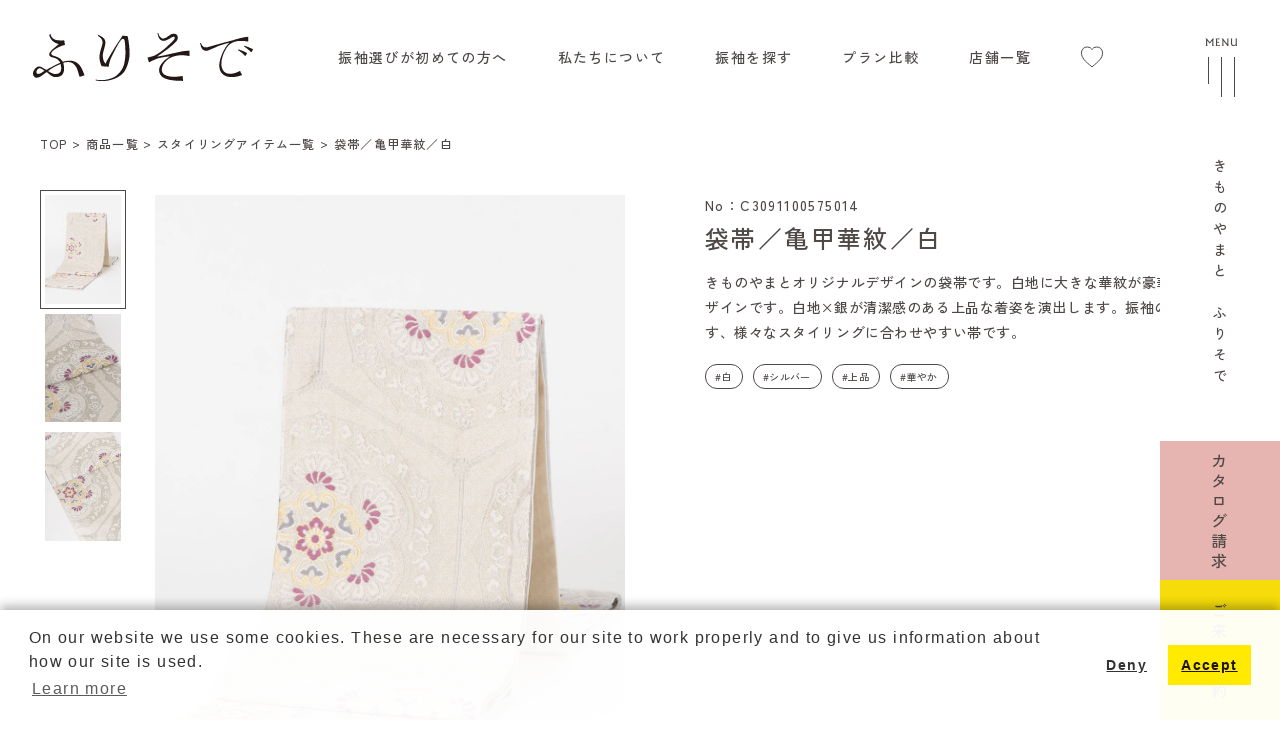

--- FILE ---
content_type: text/html; charset=UTF-8
request_url: https://kimono-yamato-furisode.com/lineup/obi/30-91-100575-014/
body_size: 19342
content:

<!DOCTYPE html>
<!--[if IE 7]>
<html class="ie ie7" lang="ja">
<![endif]-->
<!--[if IE 8]>
<html class="ie ie8" lang="ja">
<![endif]-->
<!--[if !(IE 7) | !(IE 8)  ]><!-->
<html lang="ja">
<!--<![endif]-->
<head>
<meta name='robots' content='max-image-preview:large' />
<link rel="alternate" title="oEmbed (JSON)" type="application/json+oembed" href="https://kimono-yamato-furisode.com/wp-json/oembed/1.0/embed?url=https%3A%2F%2Fkimono-yamato-furisode.com%2Flineup%2Fobi%2F30-91-100575-014%2F" />
<link rel="alternate" title="oEmbed (XML)" type="text/xml+oembed" href="https://kimono-yamato-furisode.com/wp-json/oembed/1.0/embed?url=https%3A%2F%2Fkimono-yamato-furisode.com%2Flineup%2Fobi%2F30-91-100575-014%2F&#038;format=xml" />

<!-- SEO SIMPLE PACK 3.6.2 -->
<title>袋帯／亀甲華紋／白 | 振袖レンタル·購入や成人式の着付けは「きものやまと」</title>
<meta name="keywords" content="振袖,振袖レンタル,成人式,レンタル振袖,レンタル,購入,販売,着付け,きものやまと,ママ振袖,ママ振,小物">
<link rel="canonical" href="https://kimono-yamato-furisode.com/lineup/obi/30-91-100575-014/">
<meta property="og:locale" content="ja_JP">
<meta property="og:type" content="article">
<meta property="og:image" content="https://kimono-yamato-furisode.com/wp/wp-content/uploads/2022/11/3091100575014_main.webp">
<meta property="og:title" content="袋帯／亀甲華紋／白 | 振袖レンタル·購入や成人式の着付けは「きものやまと」">
<meta property="og:url" content="https://kimono-yamato-furisode.com/lineup/obi/30-91-100575-014/">
<meta property="og:site_name" content="振袖レンタル·購入や成人式の着付けは「きものやまと」">
<!-- / SEO SIMPLE PACK -->

<link rel='stylesheet' id='wpfp-css' href='https://kimono-yamato-furisode.com/wp/wp-content/plugins/wp-favorite-posts/wpfp.css' type='text/css' />
<style id='wp-img-auto-sizes-contain-inline-css' type='text/css'>
img:is([sizes=auto i],[sizes^="auto," i]){contain-intrinsic-size:3000px 1500px}
/*# sourceURL=wp-img-auto-sizes-contain-inline-css */
</style>
<style id='wp-block-library-inline-css' type='text/css'>
:root{--wp-block-synced-color:#7a00df;--wp-block-synced-color--rgb:122,0,223;--wp-bound-block-color:var(--wp-block-synced-color);--wp-editor-canvas-background:#ddd;--wp-admin-theme-color:#007cba;--wp-admin-theme-color--rgb:0,124,186;--wp-admin-theme-color-darker-10:#006ba1;--wp-admin-theme-color-darker-10--rgb:0,107,160.5;--wp-admin-theme-color-darker-20:#005a87;--wp-admin-theme-color-darker-20--rgb:0,90,135;--wp-admin-border-width-focus:2px}@media (min-resolution:192dpi){:root{--wp-admin-border-width-focus:1.5px}}.wp-element-button{cursor:pointer}:root .has-very-light-gray-background-color{background-color:#eee}:root .has-very-dark-gray-background-color{background-color:#313131}:root .has-very-light-gray-color{color:#eee}:root .has-very-dark-gray-color{color:#313131}:root .has-vivid-green-cyan-to-vivid-cyan-blue-gradient-background{background:linear-gradient(135deg,#00d084,#0693e3)}:root .has-purple-crush-gradient-background{background:linear-gradient(135deg,#34e2e4,#4721fb 50%,#ab1dfe)}:root .has-hazy-dawn-gradient-background{background:linear-gradient(135deg,#faaca8,#dad0ec)}:root .has-subdued-olive-gradient-background{background:linear-gradient(135deg,#fafae1,#67a671)}:root .has-atomic-cream-gradient-background{background:linear-gradient(135deg,#fdd79a,#004a59)}:root .has-nightshade-gradient-background{background:linear-gradient(135deg,#330968,#31cdcf)}:root .has-midnight-gradient-background{background:linear-gradient(135deg,#020381,#2874fc)}:root{--wp--preset--font-size--normal:16px;--wp--preset--font-size--huge:42px}.has-regular-font-size{font-size:1em}.has-larger-font-size{font-size:2.625em}.has-normal-font-size{font-size:var(--wp--preset--font-size--normal)}.has-huge-font-size{font-size:var(--wp--preset--font-size--huge)}.has-text-align-center{text-align:center}.has-text-align-left{text-align:left}.has-text-align-right{text-align:right}.has-fit-text{white-space:nowrap!important}#end-resizable-editor-section{display:none}.aligncenter{clear:both}.items-justified-left{justify-content:flex-start}.items-justified-center{justify-content:center}.items-justified-right{justify-content:flex-end}.items-justified-space-between{justify-content:space-between}.screen-reader-text{border:0;clip-path:inset(50%);height:1px;margin:-1px;overflow:hidden;padding:0;position:absolute;width:1px;word-wrap:normal!important}.screen-reader-text:focus{background-color:#ddd;clip-path:none;color:#444;display:block;font-size:1em;height:auto;left:5px;line-height:normal;padding:15px 23px 14px;text-decoration:none;top:5px;width:auto;z-index:100000}html :where(.has-border-color){border-style:solid}html :where([style*=border-top-color]){border-top-style:solid}html :where([style*=border-right-color]){border-right-style:solid}html :where([style*=border-bottom-color]){border-bottom-style:solid}html :where([style*=border-left-color]){border-left-style:solid}html :where([style*=border-width]){border-style:solid}html :where([style*=border-top-width]){border-top-style:solid}html :where([style*=border-right-width]){border-right-style:solid}html :where([style*=border-bottom-width]){border-bottom-style:solid}html :where([style*=border-left-width]){border-left-style:solid}html :where(img[class*=wp-image-]){height:auto;max-width:100%}:where(figure){margin:0 0 1em}html :where(.is-position-sticky){--wp-admin--admin-bar--position-offset:var(--wp-admin--admin-bar--height,0px)}@media screen and (max-width:600px){html :where(.is-position-sticky){--wp-admin--admin-bar--position-offset:0px}}

/*# sourceURL=wp-block-library-inline-css */
</style>
<style id='classic-theme-styles-inline-css' type='text/css'>
/*! This file is auto-generated */
.wp-block-button__link{color:#fff;background-color:#32373c;border-radius:9999px;box-shadow:none;text-decoration:none;padding:calc(.667em + 2px) calc(1.333em + 2px);font-size:1.125em}.wp-block-file__button{background:#32373c;color:#fff;text-decoration:none}
/*# sourceURL=/wp-includes/css/classic-themes.min.css */
</style>
<style id='global-styles-inline-css' type='text/css'>
:root{--wp--preset--aspect-ratio--square: 1;--wp--preset--aspect-ratio--4-3: 4/3;--wp--preset--aspect-ratio--3-4: 3/4;--wp--preset--aspect-ratio--3-2: 3/2;--wp--preset--aspect-ratio--2-3: 2/3;--wp--preset--aspect-ratio--16-9: 16/9;--wp--preset--aspect-ratio--9-16: 9/16;--wp--preset--color--black: #000000;--wp--preset--color--cyan-bluish-gray: #abb8c3;--wp--preset--color--white: #ffffff;--wp--preset--color--pale-pink: #f78da7;--wp--preset--color--vivid-red: #cf2e2e;--wp--preset--color--luminous-vivid-orange: #ff6900;--wp--preset--color--luminous-vivid-amber: #fcb900;--wp--preset--color--light-green-cyan: #7bdcb5;--wp--preset--color--vivid-green-cyan: #00d084;--wp--preset--color--pale-cyan-blue: #8ed1fc;--wp--preset--color--vivid-cyan-blue: #0693e3;--wp--preset--color--vivid-purple: #9b51e0;--wp--preset--gradient--vivid-cyan-blue-to-vivid-purple: linear-gradient(135deg,rgb(6,147,227) 0%,rgb(155,81,224) 100%);--wp--preset--gradient--light-green-cyan-to-vivid-green-cyan: linear-gradient(135deg,rgb(122,220,180) 0%,rgb(0,208,130) 100%);--wp--preset--gradient--luminous-vivid-amber-to-luminous-vivid-orange: linear-gradient(135deg,rgb(252,185,0) 0%,rgb(255,105,0) 100%);--wp--preset--gradient--luminous-vivid-orange-to-vivid-red: linear-gradient(135deg,rgb(255,105,0) 0%,rgb(207,46,46) 100%);--wp--preset--gradient--very-light-gray-to-cyan-bluish-gray: linear-gradient(135deg,rgb(238,238,238) 0%,rgb(169,184,195) 100%);--wp--preset--gradient--cool-to-warm-spectrum: linear-gradient(135deg,rgb(74,234,220) 0%,rgb(151,120,209) 20%,rgb(207,42,186) 40%,rgb(238,44,130) 60%,rgb(251,105,98) 80%,rgb(254,248,76) 100%);--wp--preset--gradient--blush-light-purple: linear-gradient(135deg,rgb(255,206,236) 0%,rgb(152,150,240) 100%);--wp--preset--gradient--blush-bordeaux: linear-gradient(135deg,rgb(254,205,165) 0%,rgb(254,45,45) 50%,rgb(107,0,62) 100%);--wp--preset--gradient--luminous-dusk: linear-gradient(135deg,rgb(255,203,112) 0%,rgb(199,81,192) 50%,rgb(65,88,208) 100%);--wp--preset--gradient--pale-ocean: linear-gradient(135deg,rgb(255,245,203) 0%,rgb(182,227,212) 50%,rgb(51,167,181) 100%);--wp--preset--gradient--electric-grass: linear-gradient(135deg,rgb(202,248,128) 0%,rgb(113,206,126) 100%);--wp--preset--gradient--midnight: linear-gradient(135deg,rgb(2,3,129) 0%,rgb(40,116,252) 100%);--wp--preset--font-size--small: 13px;--wp--preset--font-size--medium: 20px;--wp--preset--font-size--large: 36px;--wp--preset--font-size--x-large: 42px;--wp--preset--spacing--20: 0.44rem;--wp--preset--spacing--30: 0.67rem;--wp--preset--spacing--40: 1rem;--wp--preset--spacing--50: 1.5rem;--wp--preset--spacing--60: 2.25rem;--wp--preset--spacing--70: 3.38rem;--wp--preset--spacing--80: 5.06rem;--wp--preset--shadow--natural: 6px 6px 9px rgba(0, 0, 0, 0.2);--wp--preset--shadow--deep: 12px 12px 50px rgba(0, 0, 0, 0.4);--wp--preset--shadow--sharp: 6px 6px 0px rgba(0, 0, 0, 0.2);--wp--preset--shadow--outlined: 6px 6px 0px -3px rgb(255, 255, 255), 6px 6px rgb(0, 0, 0);--wp--preset--shadow--crisp: 6px 6px 0px rgb(0, 0, 0);}:where(.is-layout-flex){gap: 0.5em;}:where(.is-layout-grid){gap: 0.5em;}body .is-layout-flex{display: flex;}.is-layout-flex{flex-wrap: wrap;align-items: center;}.is-layout-flex > :is(*, div){margin: 0;}body .is-layout-grid{display: grid;}.is-layout-grid > :is(*, div){margin: 0;}:where(.wp-block-columns.is-layout-flex){gap: 2em;}:where(.wp-block-columns.is-layout-grid){gap: 2em;}:where(.wp-block-post-template.is-layout-flex){gap: 1.25em;}:where(.wp-block-post-template.is-layout-grid){gap: 1.25em;}.has-black-color{color: var(--wp--preset--color--black) !important;}.has-cyan-bluish-gray-color{color: var(--wp--preset--color--cyan-bluish-gray) !important;}.has-white-color{color: var(--wp--preset--color--white) !important;}.has-pale-pink-color{color: var(--wp--preset--color--pale-pink) !important;}.has-vivid-red-color{color: var(--wp--preset--color--vivid-red) !important;}.has-luminous-vivid-orange-color{color: var(--wp--preset--color--luminous-vivid-orange) !important;}.has-luminous-vivid-amber-color{color: var(--wp--preset--color--luminous-vivid-amber) !important;}.has-light-green-cyan-color{color: var(--wp--preset--color--light-green-cyan) !important;}.has-vivid-green-cyan-color{color: var(--wp--preset--color--vivid-green-cyan) !important;}.has-pale-cyan-blue-color{color: var(--wp--preset--color--pale-cyan-blue) !important;}.has-vivid-cyan-blue-color{color: var(--wp--preset--color--vivid-cyan-blue) !important;}.has-vivid-purple-color{color: var(--wp--preset--color--vivid-purple) !important;}.has-black-background-color{background-color: var(--wp--preset--color--black) !important;}.has-cyan-bluish-gray-background-color{background-color: var(--wp--preset--color--cyan-bluish-gray) !important;}.has-white-background-color{background-color: var(--wp--preset--color--white) !important;}.has-pale-pink-background-color{background-color: var(--wp--preset--color--pale-pink) !important;}.has-vivid-red-background-color{background-color: var(--wp--preset--color--vivid-red) !important;}.has-luminous-vivid-orange-background-color{background-color: var(--wp--preset--color--luminous-vivid-orange) !important;}.has-luminous-vivid-amber-background-color{background-color: var(--wp--preset--color--luminous-vivid-amber) !important;}.has-light-green-cyan-background-color{background-color: var(--wp--preset--color--light-green-cyan) !important;}.has-vivid-green-cyan-background-color{background-color: var(--wp--preset--color--vivid-green-cyan) !important;}.has-pale-cyan-blue-background-color{background-color: var(--wp--preset--color--pale-cyan-blue) !important;}.has-vivid-cyan-blue-background-color{background-color: var(--wp--preset--color--vivid-cyan-blue) !important;}.has-vivid-purple-background-color{background-color: var(--wp--preset--color--vivid-purple) !important;}.has-black-border-color{border-color: var(--wp--preset--color--black) !important;}.has-cyan-bluish-gray-border-color{border-color: var(--wp--preset--color--cyan-bluish-gray) !important;}.has-white-border-color{border-color: var(--wp--preset--color--white) !important;}.has-pale-pink-border-color{border-color: var(--wp--preset--color--pale-pink) !important;}.has-vivid-red-border-color{border-color: var(--wp--preset--color--vivid-red) !important;}.has-luminous-vivid-orange-border-color{border-color: var(--wp--preset--color--luminous-vivid-orange) !important;}.has-luminous-vivid-amber-border-color{border-color: var(--wp--preset--color--luminous-vivid-amber) !important;}.has-light-green-cyan-border-color{border-color: var(--wp--preset--color--light-green-cyan) !important;}.has-vivid-green-cyan-border-color{border-color: var(--wp--preset--color--vivid-green-cyan) !important;}.has-pale-cyan-blue-border-color{border-color: var(--wp--preset--color--pale-cyan-blue) !important;}.has-vivid-cyan-blue-border-color{border-color: var(--wp--preset--color--vivid-cyan-blue) !important;}.has-vivid-purple-border-color{border-color: var(--wp--preset--color--vivid-purple) !important;}.has-vivid-cyan-blue-to-vivid-purple-gradient-background{background: var(--wp--preset--gradient--vivid-cyan-blue-to-vivid-purple) !important;}.has-light-green-cyan-to-vivid-green-cyan-gradient-background{background: var(--wp--preset--gradient--light-green-cyan-to-vivid-green-cyan) !important;}.has-luminous-vivid-amber-to-luminous-vivid-orange-gradient-background{background: var(--wp--preset--gradient--luminous-vivid-amber-to-luminous-vivid-orange) !important;}.has-luminous-vivid-orange-to-vivid-red-gradient-background{background: var(--wp--preset--gradient--luminous-vivid-orange-to-vivid-red) !important;}.has-very-light-gray-to-cyan-bluish-gray-gradient-background{background: var(--wp--preset--gradient--very-light-gray-to-cyan-bluish-gray) !important;}.has-cool-to-warm-spectrum-gradient-background{background: var(--wp--preset--gradient--cool-to-warm-spectrum) !important;}.has-blush-light-purple-gradient-background{background: var(--wp--preset--gradient--blush-light-purple) !important;}.has-blush-bordeaux-gradient-background{background: var(--wp--preset--gradient--blush-bordeaux) !important;}.has-luminous-dusk-gradient-background{background: var(--wp--preset--gradient--luminous-dusk) !important;}.has-pale-ocean-gradient-background{background: var(--wp--preset--gradient--pale-ocean) !important;}.has-electric-grass-gradient-background{background: var(--wp--preset--gradient--electric-grass) !important;}.has-midnight-gradient-background{background: var(--wp--preset--gradient--midnight) !important;}.has-small-font-size{font-size: var(--wp--preset--font-size--small) !important;}.has-medium-font-size{font-size: var(--wp--preset--font-size--medium) !important;}.has-large-font-size{font-size: var(--wp--preset--font-size--large) !important;}.has-x-large-font-size{font-size: var(--wp--preset--font-size--x-large) !important;}
/*# sourceURL=global-styles-inline-css */
</style>

<link rel='stylesheet' id='searchandfilter-css' href='https://kimono-yamato-furisode.com/wp/wp-content/plugins/search-filter/style.css?ver=1' type='text/css' media='all' />
<style id='akismet-widget-style-inline-css' type='text/css'>

			.a-stats {
				--akismet-color-mid-green: #357b49;
				--akismet-color-white: #fff;
				--akismet-color-light-grey: #f6f7f7;

				max-width: 350px;
				width: auto;
			}

			.a-stats * {
				all: unset;
				box-sizing: border-box;
			}

			.a-stats strong {
				font-weight: 600;
			}

			.a-stats a.a-stats__link,
			.a-stats a.a-stats__link:visited,
			.a-stats a.a-stats__link:active {
				background: var(--akismet-color-mid-green);
				border: none;
				box-shadow: none;
				border-radius: 8px;
				color: var(--akismet-color-white);
				cursor: pointer;
				display: block;
				font-family: -apple-system, BlinkMacSystemFont, 'Segoe UI', 'Roboto', 'Oxygen-Sans', 'Ubuntu', 'Cantarell', 'Helvetica Neue', sans-serif;
				font-weight: 500;
				padding: 12px;
				text-align: center;
				text-decoration: none;
				transition: all 0.2s ease;
			}

			/* Extra specificity to deal with TwentyTwentyOne focus style */
			.widget .a-stats a.a-stats__link:focus {
				background: var(--akismet-color-mid-green);
				color: var(--akismet-color-white);
				text-decoration: none;
			}

			.a-stats a.a-stats__link:hover {
				filter: brightness(110%);
				box-shadow: 0 4px 12px rgba(0, 0, 0, 0.06), 0 0 2px rgba(0, 0, 0, 0.16);
			}

			.a-stats .count {
				color: var(--akismet-color-white);
				display: block;
				font-size: 1.5em;
				line-height: 1.4;
				padding: 0 13px;
				white-space: nowrap;
			}
		
/*# sourceURL=akismet-widget-style-inline-css */
</style>
<script type="text/javascript" src="https://kimono-yamato-furisode.com/wp/wp-includes/js/jquery/jquery.min.js?ver=3.7.1" id="jquery-core-js"></script>
<script type="text/javascript" src="https://kimono-yamato-furisode.com/wp/wp-includes/js/jquery/jquery-migrate.min.js?ver=3.4.1" id="jquery-migrate-js"></script>
<script type="text/javascript" src="https://kimono-yamato-furisode.com/wp/wp-content/plugins/wp-favorite-posts/script.js?ver=1.6.8" id="wp-favorite-posts-js"></script>
<link rel="https://api.w.org/" href="https://kimono-yamato-furisode.com/wp-json/" /><link rel="alternate" title="JSON" type="application/json" href="https://kimono-yamato-furisode.com/wp-json/wp/v2/lineup/4592" /><link rel="EditURI" type="application/rsd+xml" title="RSD" href="https://kimono-yamato-furisode.com/wp/xmlrpc.php?rsd" />
<meta name="generator" content="WordPress 6.9.1" />
<link rel='shortlink' href='https://kimono-yamato-furisode.com/?p=4592' />
	<!-- Global site tag (gtag.js) - Google Analytics -->
<script async src="https://www.googletagmanager.com/gtag/js?id=G-CN6HBLMD4L"></script>
<script>
  window.dataLayer = window.dataLayer || [];
  function gtag(){dataLayer.push(arguments);}
  gtag('js', new Date());

  gtag('config', 'G-CN6HBLMD4L');
</script>
	<meta charset="UTF-8">
	<meta name="viewport" content="width=device-width, initial-scale=1">
  <link rel="apple-touch-icon" sizes="180x180" href="https://kimono-yamato-furisode.com/wp/wp-content/themes/yamatohurisode_2024/assets/img/touch-icon-180.png">
  <link rel="icon" type="image/png" href="https://kimono-yamato-furisode.com/wp/wp-content/themes/yamatohurisode_2024/assets/img/touch-icon-194.png" sizes="194x194">

	<link rel="profile" href="https://gmpg.org/xfn/11">
	<link rel="pingback" href="https://kimono-yamato-furisode.com/wp/xmlrpc.php">
	<!--[if lt IE 9]>
	<script src="https://kimono-yamato-furisode.com/wp/wp-content/themes/yamatohurisode_2024/js/html5.js"></script>
	<![endif]-->
	<!--script src="//ajax.googleapis.com/ajax/libs/jquery/1.8.2/jquery.min.js"></script-->
	<script src="https://kimono-yamato-furisode.com/wp/wp-content/themes/yamatohurisode_2024/assets/js/jquery-1.11.3.min.js"></script>
	<link rel="preconnect" href="https://fonts.googleapis.com">
	<link rel="preconnect" href="https://fonts.gstatic.com" crossorigin>
	<link href="https://fonts.googleapis.com/css2?family=Zen+Kaku+Gothic+New:wght@400;500&display=swap" rel="stylesheet">

	<link rel="icon" href="https://kimono-yamato-furisode.com/wp/wp-content/themes/yamatohurisode_2024/assets/img/favicon.ico" sizes="32x32">
	<link rel="icon" href="https://kimono-yamato-furisode.com/wp/wp-content/themes/yamatohurisode_2024/assets/img/icon.svg" type="image/svg+xml">
	<link rel="apple-touch-icon" href="https://kimono-yamato-furisode.com/wp/wp-content/themes/yamatohurisode_2024/assets/img/apple-touch-icon.png">
	<link rel="stylesheet" href="https://cdnjs.cloudflare.com/ajax/libs/Swiper/11.0.5/swiper-bundle.css">
  <link rel="stylesheet" href="https://cdnjs.cloudflare.com/ajax/libs/remodal/1.1.1/remodal.min.css">
  <link rel="stylesheet" href="https://cdnjs.cloudflare.com/ajax/libs/remodal/1.1.1/remodal-default-theme.min.css">
  <link rel="stylesheet" href="https://unpkg.com/scroll-hint@latest/css/scroll-hint.css">
	<link rel="stylesheet" href="https://kimono-yamato-furisode.com/wp/wp-content/themes/yamatohurisode_2024/assets/css/styles.css?25120802020305">
  <link rel="stylesheet" href="https://kimono-yamato-furisode.com/wp/wp-content/themes/yamatohurisode_2024/assets/css/legacy/Feature_baselayout02.css?ver=2508050754">
  <link rel="stylesheet" href="https://cdnjs.cloudflare.com/ajax/libs/font-awesome/6.7.2/css/all.min.css" type="text/css" />
  	<!-- AJAXZIP3をMW WP Form で使うためのJS読み込み -->
	<script type="text/javascript" src="https://ajaxzip3.github.io/ajaxzip3.js" charset="utf-8"></script>
	<script>
	jQuery(function(){
	jQuery('#zip').keyup(function(event){
	AjaxZip3.zip2addr(this,'','pref','addr');
	})
	})
	</script>
<script src="https://cdnjs.cloudflare.com/ajax/libs/remodal/1.1.1/remodal.min.js"></script>
<script>
  // Remodal 明示的初期化（念のため）
  $(document).ready(function() {
    $('[data-remodal-id]').each(function() {
      $(this).remodal();
    });

    // モーダル閉じた後に wrapper の cleanup（display:block対策）
    $(document).on('closed', '.remodal', function () {
      $('.remodal-wrapper').removeAttr('style').removeClass('remodal-is-closing');
    });

    // 空リンク防止（href="" 問題）
    $('a[data-remodal-target]').attr('href', 'javascript:void(0)');
  });
</script>

<!-- Google Tag Manager -->
<script>(function(w,d,s,l,i){w[l]=w[l]||[];w[l].push({'gtm.start':
new Date().getTime(),event:'gtm.js'});var f=d.getElementsByTagName(s)[0],
j=d.createElement(s),dl=l!='dataLayer'?'&l='+l:'';j.async=true;j.src=
'https://www.googletagmanager.com/gtm.js?id='+i+dl;f.parentNode.insertBefore(j,f);
})(window,document,'script','dataLayer','GTM-TGPVC5J');</script>
<!-- End Google Tag Manager -->
<style>
.p-top-keyvisual__slider {
  height: 60.25vw !important;
}
@media only screen and (max-width: 1023.98px) {
  .p-top-keyvisual__slider {
    height: 134.2vw !important;
}
}
</style>
</head>
<body class="wp-singular lineup-template-default single single-lineup postid-4592 wp-theme-yamatohurisode_2024">

<!-- Google Tag Manager (noscript) -->
<noscript><iframe src="https://www.googletagmanager.com/ns.html?id=GTM-TGPVC5J"
height="0" width="0" style="display:none;visibility:hidden"></iframe></noscript>
<!-- End Google Tag Manager (noscript) -->
    <div class="l-container">
                <div class="l-header__controller u-lg l-header__controller--sticky js-cv-controls js-button-control is-visible">
              <ul class="l-header__controller-button">
                  <li class="l-header__button-item"><a class="l-header__button-link u-trans" href="/catalog/"><span class="l-header__button-text">カタログ請求</span></a></li>
                  <li class="l-header__button-item"><a class="l-header__button-link u-trans" href="/shop/"><span class="l-header__button-text">ご来店予約</span></a></li>
              </ul>
          </div>
                  <header class="l-header">
        <div class="l-header__wrapper"><a class="l-header__logo u-trans" href="/"><img class="u-md u-image" src="https://kimono-yamato-furisode.com/wp/wp-content/themes/yamatohurisode_2024/assets/img/common/logo_header2026.svg" width="220" height="60" alt="ふりそで" loading="eager"><img class="u-lg u-image" src="https://kimono-yamato-furisode.com/wp/wp-content/themes/yamatohurisode_2024/assets/img/common/logo_header_01_2026.svg" width="280" height="40" alt="ふりそで　きもの やまと" loading="eager"></a>
          <div class="l-header__menu u-md">
            <ul class="l-header__list-wrapper u-load">
              <li class="l-header__list-item"><a class="l-header__item-label u-trans" href="/guide/">振袖選びが初めての方へ</a></li>
              <li class="l-header__list-item"><a class="l-header__item-label u-trans" href="/about/">私たちについて</a></li>
              <li class="l-header__list-item"><a class="l-header__item-label u-trans" href="/lineup/furisode/">振袖を探す</a></li>
              <li class="l-header__list-item"><a class="l-header__item-label u-trans" href="/plan/">プラン比較</a></li>
              <li class="l-header__list-item"><a class="l-header__item-label u-trans" href="/shop/">店舗一覧</a></li>
            </ul><a class="l-header__list-heart u-trans" href="/favorite/"><img class="u-object" src="https://kimono-yamato-furisode.com/wp/wp-content/themes/yamatohurisode_2024/assets/img/common/icn_heart.svg" width="24" height="24" alt="heart" loading="eager"></a>
          </div><span class="l-header__button-burger"><span class="l-header__button-line"></span><span class="l-header__button-line"></span><span class="l-header__button-line"></span></span>
          <div class="l-header__controller js-cv-controls u-md"><a class="u-trans l-header__controller-text" href="/"><span class="l-header__text-wrap">きものやまと</span><span class="l-header__text-wrap">ふりそで</span></a>
            <ul class="l-header__controller-button">
              <li class="l-header__button-item"><a class="l-header__button-link u-trans" href="/catalog/"><span class="l-header__button-text">カタログ請求</span></a></li>
              <li class="l-header__button-item"><a class="l-header__button-link u-trans" href="/shop/" id="rightBnryoyakuFBtn"><span class="l-header__button-text">ご来店予約</span></a></li>
            </ul>
          </div>
        </div>
        <nav class="l-header__navigation-sitemap">
          <div class="l-header__navigation-viewport">
            <div class="l-header__navigation-wrapper">
              <div class="l-header__controller u-lg">
                <ul class="l-header__controller-button">
                  <li class="l-header__button-item"><a class="l-header__button-link u-trans" href="/catalog/"><span class="l-header__button-text">カタログ請求</span></a></li>
                  <li class="l-header__button-item"><a class="l-header__button-link u-trans" href="/shop/" id="rightBnryoyakuFBtn"><span class="l-header__button-text">ご来店予約</span></a></li>
                </ul>
              </div>
              <div class="l-header__menu-sitemap">
                <ul class="l-header__menu-wrapper">

                <li class="l-header__menu-element js-accordion-menu l-header__menu-element--accordion"><a class="l-header__element-link u-trans" href="/lineup/" data-accordion-role="toggle"><span class="l-header__link-label">商品を探す</span><span class="l-header__link-icon" data-accordion-role="toggle-area"></span></a>
                    <div class="l-header__list-arrow" data-accordion-role="target">
                      <div class="l-header__list-viewport">
                        <ul class="l-header__list-wrapper">
                          <li class="l-header__list-item"><a class="l-header__item-wrapper" href="/lineup/"><span class="l-header__item-label">全商品一覧</span></a></li>
                          <li class="l-header__list-item"><a class="l-header__item-wrapper" href="/lineup/furisode/"><span class="l-header__item-label">振袖</span></a></li>
                          <li class="l-header__list-item"><a class="l-header__item-wrapper" href="/lineup/accessory/"><span class="l-header__item-label">スタイリングアイテム</span></a></li>
                        </ul>
                      </div>
                    </div>
                  </li>

                  <li class="l-header__menu-element"><a class="l-header__element-link u-trans" href="/shop/"><span class="l-header__link-label">店舗一覧</span></a></li>

                  <li class="l-header__menu-element js-accordion-menu l-header__menu-element--accordion"><a class="l-header__element-link u-trans" href="/plan/" data-accordion-role="toggle"><span class="l-header__link-label">プランを探す</span><span class="l-header__link-icon" data-accordion-role="toggle-area"></span></a>
                    <div class="l-header__list-arrow" data-accordion-role="target">
                      <div class="l-header__list-viewport">
                        <ul class="l-header__list-wrapper">
                          <li class="l-header__list-item"><a class="l-header__item-wrapper" href="/plan/"><span class="l-header__item-label">プラン比較</span></a></li>

                          <li class="l-header__list-item"><a class="l-header__item-wrapper" href="/plan/rental/"><span class="l-header__item-label">レンタルプラン</span></a></li>

                          <li class="l-header__list-item"><a class="l-header__item-wrapper" href="/plan/mother/"><span class="l-header__item-label">ママ振プラン</span></a></li>

                          <li class="l-header__list-item"><a class="l-header__item-wrapper" href="/plan/buy/"><span class="l-header__item-label">購入プラン</span></a></li>

                          <li class="l-header__list-item"><a class="l-header__item-wrapper" href="/plan/support/"><span class="l-header__item-label">安心サポートパック</span></a></li>
                        </ul>
                      </div>
                    </div>
                  </li>

                  <li class="l-header__menu-element"><a class="l-header__element-link u-trans" href="/event/"><span class="l-header__link-label">イベント情報</span></a></li>

                  <li class="l-header__menu-element"><a class="l-header__element-link u-trans" href="/guide/"><span class="l-header__link-label">初めての方へ</span></a></li>

                  <li class="l-header__menu-element"><a class="l-header__element-link u-trans" href="/flow/"><span class="l-header__link-label">ご利用の流れ</span></a></li>

                  <li class="l-header__menu-element"><a class="l-header__element-link u-trans" href="/about/"><span class="l-header__link-label">私たちについて</span></a></li>

                  <li class="l-header__menu-element"><a class="l-header__element-link u-trans" href="/voice/"><span class="l-header__link-label">お客さまの声</span></a></li>

                  <li class="l-header__menu-element"><a class="l-header__element-link u-trans" href="/column/"><span class="l-header__link-label">読み物</span></a></li>

                </ul>
              </div>
              <ul class="l-header__list-info">
                <li class="l-header__list-item"><a class="l-header__item-link u-trans" href="/benefits/">ご成約されたお客さまへ</a></li>
                <li class="l-header__list-item"><a class="l-header__item-link u-trans" href="https://store.kimono-yamato.com/Page/Feature_kimonoyamato_hakama.aspx" target="_blank">袴をご検討のお客さまへ</a></li>
                <li class="l-header__list-item"><a class="l-header__item-link u-trans" href="/news/">お知らせ</a></li>
                <li class="l-header__list-item"><a class="l-header__item-link u-trans" href="/contact/">お問い合わせ</a></li>
                <li class="l-header__list-item"><a class="l-header__item-link u-trans" href="/faq/">よくあるご質問</a></li>
              </ul>
              <div class="l-header__list-social u-lg">
                <div class="l-header__social-row"><a class="l-header__row-link u-trans" href="/favorite/"><span class="l-header__row-icon"><img class="u-image" src="https://kimono-yamato-furisode.com/wp/wp-content/themes/yamatohurisode_2024/assets/img/common/icn_heart.svg" width="24" height="24" alt="heart" loading="eager"></span><span class="l-header__row-text">お気に入り</span></a></div>
                <div class="l-header__social-row">
                  <ul class="l-header__row-list">
                    <li><a class="u-trans" href="https://www.instagram.com/furisode_kimonoyamato_official/" target="_blank" rel="noopener"><img class="u-image" src="https://kimono-yamato-furisode.com/wp/wp-content/themes/yamatohurisode_2024/assets/img/common/sp/icn_instagram.svg" width="36" height="36" alt="Instagram" loading="eager"></a></li>
                    <li><a class="u-trans" href="https://www.youtube.com/c/KIMONODREAMMAKERS/videos" target="_blank" rel="noopener"><img class="u-image" src="https://kimono-yamato-furisode.com/wp/wp-content/themes/yamatohurisode_2024/assets/img/common/sp/icn_youtube.svg" width="36" height="36" alt="Youtube" loading="eager"></a></li>
                    <li><a class="u-trans" href="https://lin.ee/CxlNT7G" target="_blank" rel="noopener"><img class="u-image" src="https://kimono-yamato-furisode.com/wp/wp-content/themes/yamatohurisode_2024/assets/img/common/sp/icn_line.svg" width="36" height="36" alt="LINE" loading="eager"></a></li>
                  </ul>
                </div>
              </div>
              <div class="l-header__parent"><a class="u-trans l-header__parent-logo" href="https://www.kimono-yamato.co.jp/" target="_blank"><img class="u-image u-md" src="https://kimono-yamato-furisode.com/wp/wp-content/themes/yamatohurisode_2024/assets/img/common/logo_header_02.png" width="144" height="48" alt="やまと　KIMONO DREAM MAKERS" loading="eager"><img class="u-image u-lg" src="https://kimono-yamato-furisode.com/wp/wp-content/themes/yamatohurisode_2024/assets/img/common/sp/logo_header_02.png" width="102" height="35" alt="やまと　KIMONO DREAM MAKERS" loading="eager"></a>
                <ul class="l-header__parent-list">
                  <li class="l-header__list-item"><a class="u-trans l-header__item-link" href="https://www.kimono-yamato.co.jp/" target="_blank" rel="noopener">コーポレートサイト</a></li>
                  <li class="l-header__list-item"><a class="u-trans l-header__item-link" href="https://store.kimono-yamato.com/" target="_blank" rel="noopener">オンラインストア</a></li>
                </ul>
              </div>
            </div><span class="mask-header-default u-md"></span>
          </div>
        </nav>
      </header>      <main class="l-main">
        <div class="c-breadcrumb">
          <ol class="c-breadcrumb__wrapper l-wrapper">
            <li class="c-breadcrumb__item u-load"><a class="c-breadcrumb__item-wrapper u-trans" href="/">TOP</a>
            </li>
            <li class="c-breadcrumb__item u-load"><a class="c-breadcrumb__item-wrapper u-trans" href="/lineup/">商品一覧</a>
            </li>
                          <li class="c-breadcrumb__item u-load"><a class="c-breadcrumb__item-wrapper u-trans" href="/lineup/accessory/">スタイリングアイテム一覧</a>
                        <li class="c-breadcrumb__item u-load"><span class="c-breadcrumb__item-wrapper">袋帯／亀甲華紋／白</span>
            </li>
          </ol>
        </div>
        <section class="p-lineup-detail">
          <div class="p-lineup-detail__wrapper l-wrapper">
            <div class="p-lineup-detail__product">
              <div class="p-lineup-detail__slider">
                <div class="p-lineup-detail__slider-inner js-swiper-thumb-container">
                  <div class="p-lineup-detail__slider-viewport swiper js-swiper-thumb">
                    <div class="p-lineup-detail__slider-wrapper swiper-wrapper">
    <div class="p-lineup-detail__slide swiper-slide">  <div class="p-lineup-detail__slide-inner">    <figure class="p-lineup-detail__slide-image"><img class="u-image" src="https://kimono-yamato-furisode.com/wp/wp-content/uploads/2022/11/3091100575014_sub01.webp" alt="" width="390" height="585" loading="eager"></figure>  </div></div><div class="p-lineup-detail__slide swiper-slide">  <div class="p-lineup-detail__slide-inner">    <figure class="p-lineup-detail__slide-image"><img class="u-image" src="https://kimono-yamato-furisode.com/wp/wp-content/uploads/2022/11/3091100575014_sub02.webp" alt="" width="390" height="585" loading="eager"></figure>  </div></div><div class="p-lineup-detail__slide swiper-slide">  <div class="p-lineup-detail__slide-inner">    <figure class="p-lineup-detail__slide-image"><img class="u-image" src="https://kimono-yamato-furisode.com/wp/wp-content/uploads/2022/11/3091100575014_sub03.webp" alt="" width="390" height="585" loading="eager"></figure>  </div></div><span class='wpfp-span'><a class='wpfp-link' href='?wpfpaction=add&amp;postid=4592' title='add' rel='nofollow'>add</a></span>                    </div>
                  </div>
                  <div class="p-lineup-detail__button-prev u-lg"></div>
                  <div class="p-lineup-detail__button-next u-lg"></div>
                  <div class="p-lineup-detail__slider-block js-scrollbar">
                    <ul class="p-lineup-detail__block-list">
                          <li class="p-lineup-detail__block-item js-thumb-item is-active">
                        <div class="p-lineup-detail__block-inner">
                          <figure class="p-lineup-detail__block-image"><img class="u-image" src="https://kimono-yamato-furisode.com/wp/wp-content/uploads/2022/11/3091100575014_sub01.webp" alt="" width="70" height="100" loading="eager"></figure>
                        </div>
                      </li>                      <li class="p-lineup-detail__block-item js-thumb-item ">
                        <div class="p-lineup-detail__block-inner">
                          <figure class="p-lineup-detail__block-image"><img class="u-image" src="https://kimono-yamato-furisode.com/wp/wp-content/uploads/2022/11/3091100575014_sub02.webp" alt="" width="70" height="100" loading="eager"></figure>
                        </div>
                      </li>                      <li class="p-lineup-detail__block-item js-thumb-item ">
                        <div class="p-lineup-detail__block-inner">
                          <figure class="p-lineup-detail__block-image"><img class="u-image" src="https://kimono-yamato-furisode.com/wp/wp-content/uploads/2022/11/3091100575014_sub03.webp" alt="" width="70" height="100" loading="eager"></figure>
                        </div>
                      </li>
                    </ul>
                  </div>
                </div>
              </div>
              <div class="p-lineup-detail__information">
                                <span class="p-lineup-detail__information-code">No：C3091100575014</span>
                <h1 class="p-lineup-detail__information-name">袋帯／亀甲華紋／白</h1>
                <p class="p-lineup-detail__information-description">きものやまとオリジナルデザインの袋帯です。白地に大きな華紋が豪華絢爛なデザインです。白地×銀が清潔感のある上品な着姿を演出します。振袖の色を選ばす、様々なスタイリングに合わせやすい帯です。</p>
                <ul class="p-lineup-detail__information-tags">
<li class="p-lineup-detail__tags-item"><a class="u-trans p-lineup-detail__tags-link" href="/lineup/?color=white"><span class="p-lineup-detail__tags-text">#白</span></a></li><li class="p-lineup-detail__tags-item"><a class="u-trans p-lineup-detail__tags-link" href="/lineup/?color=silver"><span class="p-lineup-detail__tags-text">#シルバー</span></a></li><li class="p-lineup-detail__tags-item"><a class="u-trans p-lineup-detail__tags-link" href="/lineup/?taste=elegant"><span class="p-lineup-detail__tags-text">#上品</span></a></li><li class="p-lineup-detail__tags-item"><a class="u-trans p-lineup-detail__tags-link" href="/lineup/?taste=colorful"><span class="p-lineup-detail__tags-text">#華やか</span></a></li>                </ul>
                              </div>
            </div>
            <div class="p-lineup-detail__plan">
              <ul class="p-lineup-detail__plan-list flx">
                                                        				  <li class="p-lineup-detail__plan-item p-lineup-detail__plan-item--lease type03_rentalItem">
                  <div class="p-lineup-detail__plan-inner">
                    <h2 class="p-lineup-detail__plan-title">振袖レンタルプラン</h2>
                      <div class="p-lineup-detail__price-title">プレミアムプラン(小物25点セット)</div>
                      <div class="p-lineup-detail__plan-notes">本商品はプレミアムプランご成約の場合のみ<br class="u-md">レンタル対象となります。</div>
                      <ul class="p-lineup-detail__plan-note">
                        <li class="p-lineup-detail__note-text">単品でのレンタルはできかねます。</li>
                        <li class="p-lineup-detail__note-text">一部商品はベーシックプランでも追加料金でご利用いただけます。対象商品や価格は店舗スタッフにお尋ねください。</li>
                        <li class="p-lineup-detail__note-text">お選びいただく帯・小物により合計金額が異なります。</li>
                        <li class="p-lineup-detail__note-text"><a class="p-lineup-detail__note-link" href="/plan/support/">安心サポートパック</a>は＋66,000円(税込)</li>
                      </ul>
                      <ul class="p-lineup-detail__plan-buttons">
                        <li class="p-lineup-detail__buttons-item"><a class="u-trans c-button-secondary" href="/shop/"><span class="c-button-secondary__text">お近くの店舗で試着</span></a></li>
                        <li class="p-lineup-detail__buttons-item"><a class="u-trans c-button-secondary c-button-secondary--light" href="/plan/rental/"><span class="c-button-secondary__text">レンタルプラン詳細</span></a></li>
                      </ul>
					  </div>
                </li>
                                                                        					<li class="p-lineup-detail__plan-item p-lineup-detail__plan-item--purchase type03_singleItem">
                  <div class="p-lineup-detail__plan-inner">
                    <h2 class="p-lineup-detail__plan-title">単品のご購入</h2>
                    <div class="p-lineup-detail__plan-price">
                      <div class="p-lineup-detail__price-wrap">
                        <div class="p-lineup-detail__price-inner"><span class="p-lineup-detail__price-number">53,900</span><span class="p-lineup-detail__price-unit">円(税込)</span></div>
                      </div>
                    </div>
                    <ul class="p-lineup-detail__plan-note">
                      <li class="p-lineup-detail__note-text">振袖を「購入プラン」もしくは「ママ振プラン」でご契約の場合、単品価格で追加購入いただけます。</li>
                      <li class="p-lineup-detail__note-text">小物の単品購入のみをご希望の場合、店舗もしくは<a class="p-lineup-detail__note-link" href="https://store.kimono-yamato.com/Form/Product/ProductDetail.aspx?shop=0&amp;pid=C3091100575014" target="_blank" rel="noopener">やまとオンラインストア</a>にてご購入いただけます。</li>
                    </ul>
                    <ul class="p-lineup-detail__plan-buttons">
                      <li class="p-lineup-detail__buttons-item"><a class="u-trans c-button-secondary" href="/shop/"><span class="c-button-secondary__text">お近くの店舗で試着</span></a></li>
                      <li class="p-lineup-detail__buttons-item"><a class="u-trans c-button-secondary c-button-secondary--light" href="/plan/buy/"><span class="c-button-secondary__text">購入プラン詳細</span></a></li>
                      <li class="p-lineup-detail__buttons-item"><a class="u-trans c-button-secondary c-button-secondary--light" href="/plan/mother/"><span class="c-button-secondary__text">ママ振プラン詳細</span></a></li>
                    </ul>
                  </div>
						</li>
                              </ul>
            </div>
          </div>
        </section>
        <section class="p-lineup-reservation">
          <div class="p-lineup-reservation__wrapper l-wrapper">
            <div class="p-lineup-reservation__block">
              <div class="p-lineup-reservation__block-heading">
                <h2 class="p-lineup-reservation__heading-title"><span class="p-lineup-reservation__heading-english">RESERVATION</span><span class="p-lineup-reservation__heading-japanese">来店予約・お問い合わせ</span></h2>
              </div>
              <div class="p-lineup-reservation__block-inner">
                <p class="p-lineup-reservation__inner-text">振袖をご検討の方はまずは店舗でお気軽にご相談ください！<br class="u-md">ご試着もお気軽に。<br>LINEにて事前のご相談も承っております。</p>
                <div class="p-lineup-reservation__inner-button"><a class="c-button-primary" href="/shop/"><span class="c-button-primary__text">ご予約はこちら</span></a></div>
              </div>
            </div>
            <ul class="p-lineup-reservation__buttons">
              <li class="p-lineup-reservation__buttons-item"><a class="u-trans p-lineup-reservation__item-wrap" href="/plan/"><span class="p-lineup-reservation__item-subtitle">プランをお悩みの方</span><span class="p-lineup-reservation__item-title">プラン比較へ</span></a></li>
              <li class="p-lineup-reservation__buttons-item"><a class="u-trans p-lineup-reservation__item-wrap p-lineup-reservation__item-wrap--external" href="https://store.kimono-yamato.com/Form/Product/ProductDetail.aspx?shop=0&amp;pid=C3091100575014" target="_blank" rel="noopener"><span class="p-lineup-reservation__item-subtitle">オンライン購入をご希望の方</span><span class="p-lineup-reservation__item-title p-lineup-reservation__item-title--online">やまとオンラインストア</span></a></li>
            </ul>
          </div>
        </section>
        <section class="p-lineup-contents">
          <div class="p-lineup-contents__wrapper l-wrapper">
 
			  

</div>
        </section>

  <section class="c-lineup-history">
  <div class="c-lineup-history__wrapper l-wrapper">
    <h2 class="c-title-tertiary"><span class="c-title-tertiary__text">同じカテゴリーの商品</span></h2>
    <div class="c-lineup-history__slider c-lineup-history__slider--detail default-slider js-slider-default swiper">
      <div class="c-lineup-history__viewport slider-viewport">
        <div class="c-lineup-history__wrapper swiper-wrapper">          <div class="c-lineup-list__card swiper-slide"><a class="u-trans c-lineup-list__card-inner" href="https://kimono-yamato-furisode.com/lineup/accessory/c3092100103011/">
              <figure class="c-lineup-list__card-image"><img class="u-image u-md" src="https://kimono-yamato-furisode.com/wp/wp-content/uploads/2024/10/C3092100103011_main.webp" width="288" height="431" alt="No：C3092100103011" loading="lazy"><img class="u-image u-lg" src="https://kimono-yamato-furisode.com/wp/wp-content/uploads/2024/10/C3092100103011_main.webp" width="160" height="240" alt="No：袋帯／フランス七宝／ネイビー" loading="lazy"></figure>
              <div class="c-lineup-list__card-content"><span class="c-lineup-list__card-name"><span class="c-lineup-list__name-number">No：C3092100103011</span><span class="c-lineup-list__name-type">袋帯／フランス七宝／ネイビー</span></span>
                <div class="c-lineup-list__card-info">    <dl>
      <dt>ご購入</dt>
      <dd>53,900<span class="c-lineup-list__info-unit">円(税込)</span></dd>
    </dl>              </div>
            </div></a><span class='wpfp-span'><a class='wpfp-link' href='?wpfpaction=add&amp;postid=116457' title='add' rel='nofollow'>add</a></span></div>          <div class="c-lineup-list__card swiper-slide"><a class="u-trans c-lineup-list__card-inner" href="https://kimono-yamato-furisode.com/lineup/accessory/c3092100104011/">
              <figure class="c-lineup-list__card-image"><img class="u-image u-md" src="https://kimono-yamato-furisode.com/wp/wp-content/uploads/2025/12/C3092100104011_main.webp" width="288" height="431" alt="No：C3092100104011" loading="lazy"><img class="u-image u-lg" src="https://kimono-yamato-furisode.com/wp/wp-content/uploads/2025/12/C3092100104011_main.webp" width="160" height="240" alt="No：袋帯／フランス七宝／チョコレート" loading="lazy"></figure>
              <div class="c-lineup-list__card-content"><span class="c-lineup-list__card-name"><span class="c-lineup-list__name-number">No：C3092100104011</span><span class="c-lineup-list__name-type">袋帯／フランス七宝／チョコレート</span></span>
                <div class="c-lineup-list__card-info">    <dl>
      <dt>ご購入</dt>
      <dd>53,900<span class="c-lineup-list__info-unit">円(税込)</span></dd>
    </dl>              </div>
            </div></a><span class='wpfp-span'><a class='wpfp-link' href='?wpfpaction=add&amp;postid=116512' title='add' rel='nofollow'>add</a></span></div>          <div class="c-lineup-list__card swiper-slide"><a class="u-trans c-lineup-list__card-inner" href="https://kimono-yamato-furisode.com/lineup/accessory/c3092100102014/">
              <figure class="c-lineup-list__card-image"><img class="u-image u-md" src="https://kimono-yamato-furisode.com/wp/wp-content/uploads/2024/10/C3092100102014_main.webp" width="288" height="431" alt="No：C3092100102014" loading="lazy"><img class="u-image u-lg" src="https://kimono-yamato-furisode.com/wp/wp-content/uploads/2024/10/C3092100102014_main.webp" width="160" height="240" alt="No：袋帯／七宝桜／銀" loading="lazy"></figure>
              <div class="c-lineup-list__card-content"><span class="c-lineup-list__card-name"><span class="c-lineup-list__name-number">No：C3092100102014</span><span class="c-lineup-list__name-type">袋帯／七宝桜／銀</span></span>
                <div class="c-lineup-list__card-info">    <dl>
      <dt>ご購入</dt>
      <dd>53,900<span class="c-lineup-list__info-unit">円(税込)</span></dd>
    </dl>              </div>
            </div></a><span class='wpfp-span'><a class='wpfp-link' href='?wpfpaction=add&amp;postid=75841' title='add' rel='nofollow'>add</a></span></div>          <div class="c-lineup-list__card swiper-slide"><a class="u-trans c-lineup-list__card-inner" href="https://kimono-yamato-furisode.com/lineup/accessory/c3092100100014/">
              <figure class="c-lineup-list__card-image"><img class="u-image u-md" src="https://kimono-yamato-furisode.com/wp/wp-content/uploads/2024/10/C3092100100014_main.webp" width="288" height="431" alt="No：C3092100100014" loading="lazy"><img class="u-image u-lg" src="https://kimono-yamato-furisode.com/wp/wp-content/uploads/2024/10/C3092100100014_main.webp" width="160" height="240" alt="No：袋帯／七宝桜／黒" loading="lazy"></figure>
              <div class="c-lineup-list__card-content"><span class="c-lineup-list__card-name"><span class="c-lineup-list__name-number">No：C3092100100014</span><span class="c-lineup-list__name-type">袋帯／七宝桜／黒</span></span>
                <div class="c-lineup-list__card-info">    <dl>
      <dt>ご購入</dt>
      <dd>53,900<span class="c-lineup-list__info-unit">円(税込)</span></dd>
    </dl>              </div>
            </div></a><span class='wpfp-span'><a class='wpfp-link' href='?wpfpaction=add&amp;postid=75842' title='add' rel='nofollow'>add</a></span></div>          <div class="c-lineup-list__card swiper-slide"><a class="u-trans c-lineup-list__card-inner" href="https://kimono-yamato-furisode.com/lineup/accessory/c3092100101014/">
              <figure class="c-lineup-list__card-image"><img class="u-image u-md" src="https://kimono-yamato-furisode.com/wp/wp-content/uploads/2024/10/C3092100101014_main.webp" width="288" height="431" alt="No：C3092100101014" loading="lazy"><img class="u-image u-lg" src="https://kimono-yamato-furisode.com/wp/wp-content/uploads/2024/10/C3092100101014_main.webp" width="160" height="240" alt="No：袋帯／七宝桜／朱" loading="lazy"></figure>
              <div class="c-lineup-list__card-content"><span class="c-lineup-list__card-name"><span class="c-lineup-list__name-number">No：C3092100101014</span><span class="c-lineup-list__name-type">袋帯／七宝桜／朱</span></span>
                <div class="c-lineup-list__card-info">    <dl>
      <dt>ご購入</dt>
      <dd>53,900<span class="c-lineup-list__info-unit">円(税込)</span></dd>
    </dl>              </div>
            </div></a><span class='wpfp-span'><a class='wpfp-link' href='?wpfpaction=add&amp;postid=75843' title='add' rel='nofollow'>add</a></span></div>          <div class="c-lineup-list__card swiper-slide"><a class="u-trans c-lineup-list__card-inner" href="https://kimono-yamato-furisode.com/lineup/accessory/c3092100097014/">
              <figure class="c-lineup-list__card-image"><img class="u-image u-md" src="https://kimono-yamato-furisode.com/wp/wp-content/uploads/2024/10/C3092100097014_main.webp" width="288" height="431" alt="No：C3092100097014" loading="lazy"><img class="u-image u-lg" src="https://kimono-yamato-furisode.com/wp/wp-content/uploads/2024/10/C3092100097014_main.webp" width="160" height="240" alt="No：袋帯／吉祥波／銀" loading="lazy"></figure>
              <div class="c-lineup-list__card-content"><span class="c-lineup-list__card-name"><span class="c-lineup-list__name-number">No：C3092100097014</span><span class="c-lineup-list__name-type">袋帯／吉祥波／銀</span></span>
                <div class="c-lineup-list__card-info">    <dl>
      <dt>ご購入</dt>
      <dd>53,900<span class="c-lineup-list__info-unit">円(税込)</span></dd>
    </dl>              </div>
            </div></a><span class='wpfp-span'><a class='wpfp-link' href='?wpfpaction=add&amp;postid=75844' title='add' rel='nofollow'>add</a></span></div>          <div class="c-lineup-list__card swiper-slide"><a class="u-trans c-lineup-list__card-inner" href="https://kimono-yamato-furisode.com/lineup/accessory/c3092100098014/">
              <figure class="c-lineup-list__card-image"><img class="u-image u-md" src="https://kimono-yamato-furisode.com/wp/wp-content/uploads/2024/10/C3092100098014_main.webp" width="288" height="431" alt="No：C3092100098014" loading="lazy"><img class="u-image u-lg" src="https://kimono-yamato-furisode.com/wp/wp-content/uploads/2024/10/C3092100098014_main.webp" width="160" height="240" alt="No：袋帯／吉祥波／金" loading="lazy"></figure>
              <div class="c-lineup-list__card-content"><span class="c-lineup-list__card-name"><span class="c-lineup-list__name-number">No：C3092100098014</span><span class="c-lineup-list__name-type">袋帯／吉祥波／金</span></span>
                <div class="c-lineup-list__card-info">    <dl>
      <dt>ご購入</dt>
      <dd>53,900<span class="c-lineup-list__info-unit">円(税込)</span></dd>
    </dl>              </div>
            </div></a><span class='wpfp-span'><a class='wpfp-link' href='?wpfpaction=add&amp;postid=75845' title='add' rel='nofollow'>add</a></span></div>          <div class="c-lineup-list__card swiper-slide"><a class="u-trans c-lineup-list__card-inner" href="https://kimono-yamato-furisode.com/lineup/accessory/30-95-100153-014/">
              <figure class="c-lineup-list__card-image"><img class="u-image u-md" src="https://kimono-yamato-furisode.com/wp/wp-content/uploads/2022/11/3095100153014_main.webp" width="288" height="431" alt="No：C3095100153014" loading="lazy"><img class="u-image u-lg" src="https://kimono-yamato-furisode.com/wp/wp-content/uploads/2022/11/3095100153014_main.webp" width="160" height="240" alt="No：袋帯／金華菱" loading="lazy"></figure>
              <div class="c-lineup-list__card-content"><span class="c-lineup-list__card-name"><span class="c-lineup-list__name-number">No：C3095100153014</span><span class="c-lineup-list__name-type">袋帯／金華菱</span></span>
                <div class="c-lineup-list__card-info">    <dl>
      <dt>ご購入</dt>
      <dd>174,900<span class="c-lineup-list__info-unit">円(税込)</span></dd>
    </dl>              </div>
            </div></a><span class='wpfp-span'><a class='wpfp-link' href='?wpfpaction=add&amp;postid=5057' title='add' rel='nofollow'>add</a></span></div>          <div class="c-lineup-list__card swiper-slide"><a class="u-trans c-lineup-list__card-inner" href="https://kimono-yamato-furisode.com/lineup/accessory/30-95-100154-014/">
              <figure class="c-lineup-list__card-image"><img class="u-image u-md" src="https://kimono-yamato-furisode.com/wp/wp-content/uploads/2022/11/3095100154014_main.webp" width="288" height="431" alt="No：C3095100154014" loading="lazy"><img class="u-image u-lg" src="https://kimono-yamato-furisode.com/wp/wp-content/uploads/2022/11/3095100154014_main.webp" width="160" height="240" alt="No：袋帯／七宝数珠つなぎ" loading="lazy"></figure>
              <div class="c-lineup-list__card-content"><span class="c-lineup-list__card-name"><span class="c-lineup-list__name-number">No：C3095100154014</span><span class="c-lineup-list__name-type">袋帯／七宝数珠つなぎ</span></span>
                <div class="c-lineup-list__card-info">    <dl>
      <dt>ご購入</dt>
      <dd>174,900<span class="c-lineup-list__info-unit">円(税込)</span></dd>
    </dl>              </div>
            </div></a><span class='wpfp-span'><a class='wpfp-link' href='?wpfpaction=add&amp;postid=5031' title='add' rel='nofollow'>add</a></span></div>          <div class="c-lineup-list__card swiper-slide"><a class="u-trans c-lineup-list__card-inner" href="https://kimono-yamato-furisode.com/lineup/accessory/30-82-100860-014/">
              <figure class="c-lineup-list__card-image"><img class="u-image u-md" src="https://kimono-yamato-furisode.com/wp/wp-content/uploads/2022/11/3082100860014_main.webp" width="288" height="431" alt="No：C3082100860014" loading="lazy"><img class="u-image u-lg" src="https://kimono-yamato-furisode.com/wp/wp-content/uploads/2022/11/3082100860014_main.webp" width="160" height="240" alt="No：袋帯／雛菊" loading="lazy"></figure>
              <div class="c-lineup-list__card-content"><span class="c-lineup-list__card-name"><span class="c-lineup-list__name-number">No：C3082100860014</span><span class="c-lineup-list__name-type">袋帯／雛菊</span></span>
                <div class="c-lineup-list__card-info">    <dl>
      <dt>ご購入</dt>
      <dd>53,900<span class="c-lineup-list__info-unit">円(税込)</span></dd>
    </dl>              </div>
            </div></a><span class='wpfp-span'><a class='wpfp-link' href='?wpfpaction=add&amp;postid=4972' title='add' rel='nofollow'>add</a></span></div>    </div>
    <div class="swiper-scrollbar"></div>
  </div>
</div>
</div>
</section>
  <section class="c-lineup-history">
  <div class="c-lineup-history__wrapper l-wrapper">
    <h2 class="c-title-tertiary"><span class="c-title-tertiary__text">同じ色の商品</span></h2>
    <div class="c-lineup-history__slider c-lineup-history__slider--detail default-slider js-slider-default swiper">
      <div class="c-lineup-history__viewport slider-viewport">
        <div class="c-lineup-history__wrapper swiper-wrapper">        <div class="c-lineup-list__card swiper-slide"><a class="u-trans c-lineup-list__card-inner" href="https://kimono-yamato-furisode.com/lineup/accessory/c3092100102014/">
            <figure class="c-lineup-list__card-image"><img class="u-image u-md" src="https://kimono-yamato-furisode.com/wp/wp-content/uploads/2024/10/C3092100102014_main.webp" width="288" height="431" alt="No：C3092100102014" loading="lazy"><img class="u-image u-lg" src="https://kimono-yamato-furisode.com/wp/wp-content/uploads/2024/10/C3092100102014_main.webp" width="160" height="240" alt="No：袋帯／七宝桜／銀" loading="lazy"></figure>
            <div class="c-lineup-list__card-content"><span class="c-lineup-list__card-name"><span class="c-lineup-list__name-number">No：C3092100102014</span><span class="c-lineup-list__name-type">袋帯／七宝桜／銀</span></span>
              <div class="c-lineup-list__card-info">      <dl>
        <dt>ご購入</dt>
        <dd>53,900<span class="c-lineup-list__info-unit">円(税込)</span></dd>
      </dl>      </div>    </div></a><span class='wpfp-span'><a class='wpfp-link' href='?wpfpaction=add&amp;postid=75841' title='add' rel='nofollow'>add</a></span></div>        <div class="c-lineup-list__card swiper-slide"><a class="u-trans c-lineup-list__card-inner" href="https://kimono-yamato-furisode.com/lineup/accessory/c3092100097014/">
            <figure class="c-lineup-list__card-image"><img class="u-image u-md" src="https://kimono-yamato-furisode.com/wp/wp-content/uploads/2024/10/C3092100097014_main.webp" width="288" height="431" alt="No：C3092100097014" loading="lazy"><img class="u-image u-lg" src="https://kimono-yamato-furisode.com/wp/wp-content/uploads/2024/10/C3092100097014_main.webp" width="160" height="240" alt="No：袋帯／吉祥波／銀" loading="lazy"></figure>
            <div class="c-lineup-list__card-content"><span class="c-lineup-list__card-name"><span class="c-lineup-list__name-number">No：C3092100097014</span><span class="c-lineup-list__name-type">袋帯／吉祥波／銀</span></span>
              <div class="c-lineup-list__card-info">      <dl>
        <dt>ご購入</dt>
        <dd>53,900<span class="c-lineup-list__info-unit">円(税込)</span></dd>
      </dl>      </div>    </div></a><span class='wpfp-span'><a class='wpfp-link' href='?wpfpaction=add&amp;postid=75844' title='add' rel='nofollow'>add</a></span></div>        <div class="c-lineup-list__card swiper-slide"><a class="u-trans c-lineup-list__card-inner" href="https://kimono-yamato-furisode.com/lineup/accessory/30-82-100860-014/">
            <figure class="c-lineup-list__card-image"><img class="u-image u-md" src="https://kimono-yamato-furisode.com/wp/wp-content/uploads/2022/11/3082100860014_main.webp" width="288" height="431" alt="No：C3082100860014" loading="lazy"><img class="u-image u-lg" src="https://kimono-yamato-furisode.com/wp/wp-content/uploads/2022/11/3082100860014_main.webp" width="160" height="240" alt="No：袋帯／雛菊" loading="lazy"></figure>
            <div class="c-lineup-list__card-content"><span class="c-lineup-list__card-name"><span class="c-lineup-list__name-number">No：C3082100860014</span><span class="c-lineup-list__name-type">袋帯／雛菊</span></span>
              <div class="c-lineup-list__card-info">      <dl>
        <dt>ご購入</dt>
        <dd>53,900<span class="c-lineup-list__info-unit">円(税込)</span></dd>
      </dl>      </div>    </div></a><span class='wpfp-span'><a class='wpfp-link' href='?wpfpaction=add&amp;postid=4972' title='add' rel='nofollow'>add</a></span></div>        <div class="c-lineup-list__card swiper-slide"><a class="u-trans c-lineup-list__card-inner" href="https://kimono-yamato-furisode.com/lineup/obi/30-91-100576-014/">
            <figure class="c-lineup-list__card-image"><img class="u-image u-md" src="https://kimono-yamato-furisode.com/wp/wp-content/uploads/2022/11/3091100576014_main.webp" width="288" height="431" alt="No：C3091100576014" loading="lazy"><img class="u-image u-lg" src="https://kimono-yamato-furisode.com/wp/wp-content/uploads/2022/11/3091100576014_main.webp" width="160" height="240" alt="No：袋帯／能衣若松紋／銀" loading="lazy"></figure>
            <div class="c-lineup-list__card-content"><span class="c-lineup-list__card-name"><span class="c-lineup-list__name-number">No：C3091100576014</span><span class="c-lineup-list__name-type">袋帯／能衣若松紋／銀</span></span>
              <div class="c-lineup-list__card-info">      <dl>
        <dt>ご購入</dt>
        <dd>53,900<span class="c-lineup-list__info-unit">円(税込)</span></dd>
      </dl>      </div>    </div></a><span class='wpfp-span'><a class='wpfp-link' href='?wpfpaction=add&amp;postid=4946' title='add' rel='nofollow'>add</a></span></div>        <div class="c-lineup-list__card swiper-slide"><a class="u-trans c-lineup-list__card-inner" href="https://kimono-yamato-furisode.com/lineup/obi/30-92-100088-014/">
            <figure class="c-lineup-list__card-image"><img class="u-image u-md" src="https://kimono-yamato-furisode.com/wp/wp-content/uploads/2022/11/3092100088014_main.webp" width="288" height="431" alt="No：C3092100088014" loading="lazy"><img class="u-image u-lg" src="https://kimono-yamato-furisode.com/wp/wp-content/uploads/2022/11/3092100088014_main.webp" width="160" height="240" alt="No：袋帯／牡丹の庭／薄茶" loading="lazy"></figure>
            <div class="c-lineup-list__card-content"><span class="c-lineup-list__card-name"><span class="c-lineup-list__name-number">No：C3092100088014</span><span class="c-lineup-list__name-type">袋帯／牡丹の庭／薄茶</span></span>
              <div class="c-lineup-list__card-info">      <dl>
        <dt>ご購入</dt>
        <dd>53,900<span class="c-lineup-list__info-unit">円(税込)</span></dd>
      </dl>      </div>    </div></a><span class='wpfp-span'><a class='wpfp-link' href='?wpfpaction=add&amp;postid=4886' title='add' rel='nofollow'>add</a></span></div>        <div class="c-lineup-list__card swiper-slide"><a class="u-trans c-lineup-list__card-inner" href="https://kimono-yamato-furisode.com/lineup/obi/30-91-100581-014/">
            <figure class="c-lineup-list__card-image"><img class="u-image u-md" src="https://kimono-yamato-furisode.com/wp/wp-content/uploads/2022/11/3091100581014_main.webp" width="288" height="431" alt="No：C3091100581014" loading="lazy"><img class="u-image u-lg" src="https://kimono-yamato-furisode.com/wp/wp-content/uploads/2022/11/3091100581014_main.webp" width="160" height="240" alt="No：袋帯／瞬きの間" loading="lazy"></figure>
            <div class="c-lineup-list__card-content"><span class="c-lineup-list__card-name"><span class="c-lineup-list__name-number">No：C3091100581014</span><span class="c-lineup-list__name-type">袋帯／瞬きの間</span></span>
              <div class="c-lineup-list__card-info">      <dl>
        <dt>ご購入</dt>
        <dd>108,900<span class="c-lineup-list__info-unit">円(税込)</span></dd>
      </dl>      </div>    </div></a><span class='wpfp-span'><a class='wpfp-link' href='?wpfpaction=add&amp;postid=4860' title='add' rel='nofollow'>add</a></span></div>        <div class="c-lineup-list__card swiper-slide"><a class="u-trans c-lineup-list__card-inner" href="https://kimono-yamato-furisode.com/lineup/obi/30-82-100858-014/">
            <figure class="c-lineup-list__card-image"><img class="u-image u-md" src="https://kimono-yamato-furisode.com/wp/wp-content/uploads/2022/11/3082100858014_main.webp" width="288" height="431" alt="No：C3082100858014" loading="lazy"><img class="u-image u-lg" src="https://kimono-yamato-furisode.com/wp/wp-content/uploads/2022/11/3082100858014_main.webp" width="160" height="240" alt="No：袋帯／七宝繋ぎ／生成り" loading="lazy"></figure>
            <div class="c-lineup-list__card-content"><span class="c-lineup-list__card-name"><span class="c-lineup-list__name-number">No：C3082100858014</span><span class="c-lineup-list__name-type">袋帯／七宝繋ぎ／生成り</span></span>
              <div class="c-lineup-list__card-info">      <dl>
        <dt>ご購入</dt>
        <dd>53,900<span class="c-lineup-list__info-unit">円(税込)</span></dd>
      </dl>      </div>    </div></a><span class='wpfp-span'><a class='wpfp-link' href='?wpfpaction=add&amp;postid=4834' title='add' rel='nofollow'>add</a></span></div>        <div class="c-lineup-list__card swiper-slide"><a class="u-trans c-lineup-list__card-inner" href="https://kimono-yamato-furisode.com/lineup/obi/30-91-100577-014/">
            <figure class="c-lineup-list__card-image"><img class="u-image u-md" src="https://kimono-yamato-furisode.com/wp/wp-content/uploads/2022/11/3091100577014_main.webp" width="288" height="431" alt="No：C3091100577014" loading="lazy"><img class="u-image u-lg" src="https://kimono-yamato-furisode.com/wp/wp-content/uploads/2022/11/3091100577014_main.webp" width="160" height="240" alt="No：袋帯／ねじり菊／銀" loading="lazy"></figure>
            <div class="c-lineup-list__card-content"><span class="c-lineup-list__card-name"><span class="c-lineup-list__name-number">No：C3091100577014</span><span class="c-lineup-list__name-type">袋帯／ねじり菊／銀</span></span>
              <div class="c-lineup-list__card-info">      <dl>
        <dt>ご購入</dt>
        <dd>53,900<span class="c-lineup-list__info-unit">円(税込)</span></dd>
      </dl>      </div>    </div></a><span class='wpfp-span'><a class='wpfp-link' href='?wpfpaction=add&amp;postid=4774' title='add' rel='nofollow'>add</a></span></div>        <div class="c-lineup-list__card swiper-slide"><a class="u-trans c-lineup-list__card-inner" href="https://kimono-yamato-furisode.com/lineup/obi/30-92-100086-014/">
            <figure class="c-lineup-list__card-image"><img class="u-image u-md" src="https://kimono-yamato-furisode.com/wp/wp-content/uploads/2022/11/3092100086014_main.webp" width="288" height="431" alt="No：C3092100086014" loading="lazy"><img class="u-image u-lg" src="https://kimono-yamato-furisode.com/wp/wp-content/uploads/2022/11/3092100086014_main.webp" width="160" height="240" alt="No：袋帯／RIMPOU／銀" loading="lazy"></figure>
            <div class="c-lineup-list__card-content"><span class="c-lineup-list__card-name"><span class="c-lineup-list__name-number">No：C3092100086014</span><span class="c-lineup-list__name-type">袋帯／RIMPOU／銀</span></span>
              <div class="c-lineup-list__card-info">      <dl>
        <dt>ご購入</dt>
        <dd>53,900<span class="c-lineup-list__info-unit">円(税込)</span></dd>
      </dl>      </div>    </div></a><span class='wpfp-span'><a class='wpfp-link' href='?wpfpaction=add&amp;postid=4670' title='add' rel='nofollow'>add</a></span></div>        <div class="c-lineup-list__card swiper-slide"><a class="u-trans c-lineup-list__card-inner" href="https://kimono-yamato-furisode.com/lineup/obi/30-92-100082-014/">
            <figure class="c-lineup-list__card-image"><img class="u-image u-md" src="https://kimono-yamato-furisode.com/wp/wp-content/uploads/2022/11/3092100082014_main.webp" width="288" height="431" alt="No：C3092100082014" loading="lazy"><img class="u-image u-lg" src="https://kimono-yamato-furisode.com/wp/wp-content/uploads/2022/11/3092100082014_main.webp" width="160" height="240" alt="No：袋帯／ラッピング／白" loading="lazy"></figure>
            <div class="c-lineup-list__card-content"><span class="c-lineup-list__card-name"><span class="c-lineup-list__name-number">No：C3092100082014</span><span class="c-lineup-list__name-type">袋帯／ラッピング／白</span></span>
              <div class="c-lineup-list__card-info">      <dl>
        <dt>ご購入</dt>
        <dd>53,900<span class="c-lineup-list__info-unit">円(税込)</span></dd>
      </dl>      </div>    </div></a><span class='wpfp-span'><a class='wpfp-link' href='?wpfpaction=add&amp;postid=4696' title='add' rel='nofollow'>add</a></span></div>    </div>
    <div class="swiper-scrollbar"></div>
  </div>
</div>
</div>
</section>
        <section class="c-lineup-history">
          <div class="c-lineup-history__wrapper l-wrapper">
            <h2 class="c-title-tertiary"><span class="c-title-tertiary__text">閲覧履歴</span></h2>
            <div class="c-lineup-history__slider c-lineup-history__slider--detail default-slider js-slider-default swiper">
閲覧履歴はありません。            </div>
          </div>
        </section>


        <section class="p-lineup-slider p-lineup-pb">
        <div class="p-lineup-slider__wrapper">
          <h2 class="c-title-tertiary c-title-primary--horizontal c-title-primary lineup-title">
            <span class="c-title-primary__japanese">人気振袖ランキング</span>
            <span class="c-title-primary__english">RANKING</span>
          </h2>
          <div class="p-top-recommend__slider swiper js-slider-recommend">
          


      <div class="p-top-recommend__slider-viewport slider-viewport">
        <div class="p-top-recommend__slider-wrapper swiper-wrapper">

          <!-- ranking01 -->
          <div class="p-top-recommend__slide swiper-slide p-top-recommend__slide--second">
            <a class="p-top-recommend__slide-item u-trans" href="https://kimono-yamato-furisode.com/lineup/furisode/c1170100161011/">
              <figure class="p-top-recommend__item-image">
                <img class="u-image u-md" src="https://kimono-yamato-furisode.com/wp/wp-content/uploads/2025/11/C1170100161011_main.webp" width="252" height="378" alt="C1170100161011" loading="lazy">
                <img class="u-image u-lg" src="https://kimono-yamato-furisode.com/wp/wp-content/uploads/2025/11/C1170100161011_main.webp" width="220" height="330" alt="C1170100161011" loading="lazy">
              </figure>
              <p class="p-top-recommend__item-text">No：C1170100161011<br>振袖／熨斗目牡丹／紺</p>
              <div class="p-top-recommend__price-text">
                <div class="p-top-recommend__price-row">
                  <span class="p-top-recommend__price-text-label">レンタル</span>
                  <span class="p-top-recommend__price-text-price">231,000<span class="small">円(税込)〜</span></span>
                </div>
                <div class="p-top-recommend__price-row">
                  <span class="p-top-recommend__price-text-label">ご購入</span>
                  <span class="p-top-recommend__price-text-price">426,030<span class="small">円(税込)〜</span></span>
                </div>
              </div>
              <span class="p-top-recommend__item-rank">
                <img src="https://kimono-yamato-furisode.com/wp/wp-content/themes/yamatohurisode_2024/assets/img/common/txt_rank_1.png" alt="2">
              </span>
             </a>
          </div>

          <!-- ranking02 -->
          <div class="p-top-recommend__slide swiper-slide p-top-recommend__slide--first">
            <a class="p-top-recommend__slide-item u-trans" href="https://kimono-yamato-furisode.com/lineup/furisode/c1170100162011/">
            <figure class="p-top-recommend__item-image">
              <img class="u-image u-md" src="https://kimono-yamato-furisode.com/wp/wp-content/uploads/2025/11/C1170100162011_main.webp" width="252" height="378" alt="C1170100162011" loading="lazy">
              <img class="u-image u-lg" src="https://kimono-yamato-furisode.com/wp/wp-content/uploads/2025/11/C1170100162011_main.webp" width="220" height="330" alt="C1170100162011" loading="lazy">
            </figure>
            <p class="p-top-recommend__item-text">No：C1170100162011<br>振袖／夢見牡丹／桜色</p>
            <div class="p-top-recommend__price-text">
              <div class="p-top-recommend__price-row">
				  <!-- レンタルとオーダーレンタルの裾値を表示 -->
                <span class="p-top-recommend__price-text-label">レンタル</span>
                <span class="p-top-recommend__price-text-price">231,000<span class="small">円(税込)〜</span></span>
              </div>
              <div class="p-top-recommend__price-row">
                <span class="p-top-recommend__price-text-label">ご購入</span>
                <span class="p-top-recommend__price-text-price">426,030<span class="small">円(税込)〜</span></span>
              </div>
            </div>
            <span class="p-top-recommend__item-rank">
              <img src="https://kimono-yamato-furisode.com/wp/wp-content/themes/yamatohurisode_2024/assets/img/common/txt_rank_2.png" alt="2">
            </span>
            </a>
          </div>

          <!-- ranking03 -->
		<div class="p-top-recommend__slide swiper-slide">
            <a class="p-top-recommend__slide-item u-trans" href="https://kimono-yamato-furisode.com/lineup/furisode/c1170100163011/">
              <figure class="p-top-recommend__item-image">
                <img class="u-image u-md" src="https://kimono-yamato-furisode.com/wp/wp-content/uploads/2025/11/C1170100163011_main.webp" width="252" height="378" alt="C1170100163011" loading="lazy">
                <img class="u-image u-lg" src="https://kimono-yamato-furisode.com/wp/wp-content/uploads/2025/11/C1170100163011_main.webp" width="220" height="330" alt="C1170100163011" loading="lazy">
              </figure>
              <p class="p-top-recommend__item-text">No：C1170100163011<br>振袖／熨斗菊絢爛／黒</p>
              <div class="p-top-recommend__price-text">
                <div class="p-top-recommend__price-row">
                  <span class="p-top-recommend__price-text-label">レンタル</span>
                  <span class="p-top-recommend__price-text-price">253,000<span class="small">円(税込)〜</span></span>
                </div>
                <div class="p-top-recommend__price-row">
                  <span class="p-top-recommend__price-text-label">ご購入</span>
                  <span class="p-top-recommend__price-text-price">448,030<span class="small">円(税込)〜</span></span>
                </div>
              </div>
              <span class="p-top-recommend__item-rank">
                <img src="https://kimono-yamato-furisode.com/wp/wp-content/themes/yamatohurisode_2024/assets/img/common/txt_rank_3.png" alt="1">
              </span>
             </a>
          </div>
          

          <!-- ranking04 -->
          <div class="p-top-recommend__slide swiper-slide">
            <a class="p-top-recommend__slide-item u-trans" href="https://kimono-yamato-furisode.com/lineup/furisode/c1170100165011/">
              <figure class="p-top-recommend__item-image">
                <img class="u-image u-md" src="https://kimono-yamato-furisode.com/wp/wp-content/uploads/2025/11/C1170100165011_main.webp" width="252" height="378" alt="C1170100165011" loading="lazy">
                <img class="u-image u-lg" src="https://kimono-yamato-furisode.com/wp/wp-content/uploads/2025/11/C1170100165011_main.webp" width="220" height="330" alt="C1170100165011" loading="lazy">
              </figure>
              <p class="p-top-recommend__item-text">No：C1170100165011<br>振袖／花揺れるチューリップ／ビターブラウン</p>
              <div class="p-top-recommend__price-text">
                <div class="p-top-recommend__price-row">
                  <span class="p-top-recommend__price-text-label">レンタル</span>
                  <span class="p-top-recommend__price-text-price">231,000<span class="small">円(税込)〜</span></span>
                </div>
                <div class="p-top-recommend__price-row">
                  <span class="p-top-recommend__price-text-label">ご購入</span>
                  <span class="p-top-recommend__price-text-price">426,030<span class="small">円(税込)〜</span></span>
                </div>
              </div>
              <span class="p-top-recommend__item-rank">
                <img src="https://kimono-yamato-furisode.com/wp/wp-content/themes/yamatohurisode_2024/assets/img/common/txt_rank_4.png" alt="1">
              </span>
             </a>
          </div>

          <!-- ranking05 -->
          <div class="p-top-recommend__slide swiper-slide p-top-recommend__slide--third">
            <a class="p-top-recommend__slide-item u-trans" href="https://kimono-yamato-furisode.com/lineup/furisode/c1170100160011/">
              <figure class="p-top-recommend__item-image">
                <img class="u-image u-md" src="https://kimono-yamato-furisode.com/wp/wp-content/uploads/2025/11/C1170100160011_main.webp" width="252" height="378" alt="C1170100160011" loading="lazy">
                <img class="u-image u-lg" src="https://kimono-yamato-furisode.com/wp/wp-content/uploads/2025/11/C1170100160011_main.webp" width="220" height="330" alt="C1170100160011" loading="lazy">
              </figure>
              <p class="p-top-recommend__item-text">No：C1170100160011<br>振袖／芍薬に蝶／臙脂</p>
              <div class="p-top-recommend__price-text">
                <div class="p-top-recommend__price-row">
                  <span class="p-top-recommend__price-text-label">レンタル</span>
                  <span class="p-top-recommend__price-text-price">264,000<span class="small">円(税込)〜</span></span>
                </div>
                <div class="p-top-recommend__price-row">
                  <span class="p-top-recommend__price-text-label">ご購入</span>
                  <span class="p-top-recommend__price-text-price">459,030<span class="small">円(税込)〜</span></span>
                </div>
              </div>
              <span class="p-top-recommend__item-rank">
                <img src="https://kimono-yamato-furisode.com/wp/wp-content/themes/yamatohurisode_2024/assets/img/common/txt_rank_5.png" alt="1">
              </span>
             </a>
          </div>

          <!-- ranking06 -->
          <div class="p-top-recommend__slide swiper-slide">
            <a class="p-top-recommend__slide-item u-trans" href="https://kimono-yamato-furisode.com/lineup/furisode/c1175100044010/">
              <figure class="p-top-recommend__item-image">
                <img class="u-image u-md" src="https://kimono-yamato-furisode.com/wp/wp-content/uploads/2025/11/C1175100044010_main.webp" width="252" height="378" alt="C1175100044010" loading="lazy">
                <img class="u-image u-lg" src="https://kimono-yamato-furisode.com/wp/wp-content/uploads/2025/11/C1175100044010_main.webp" width="220" height="330" alt="C1175100044010" loading="lazy">
              </figure>
              <p class="p-top-recommend__item-text">No：C1175100044010<br>振袖／レースの振袖／ノワール</p>
              <div class="p-top-recommend__price-text">
                <div class="p-top-recommend__price-row">
                  <span class="p-top-recommend__price-text-label">レンタル</span>
                  <span class="p-top-recommend__price-text-price">143,000<span class="small">円(税込)〜</span></span>
                </div>
                <div class="p-top-recommend__price-row">
                  <span class="p-top-recommend__price-text-label">ご購入</span>
                  <span class="p-top-recommend__price-text-price">338,030<span class="small">円(税込)〜</span></span>
                </div>
              </div>
              <span class="p-top-recommend__item-rank">
                <img src="https://kimono-yamato-furisode.com/wp/wp-content/themes/yamatohurisode_2024/assets/img/common/txt_rank_6.png" alt="1">
              </span>
             </a>
          </div>

          <!-- ranking07 -->
			<div class="p-top-recommend__slide swiper-slide">
            <a class="p-top-recommend__slide-item u-trans" href="https://kimono-yamato-furisode.com/lineup/furisode/c1175100042010/">
              <figure class="p-top-recommend__item-image">
                <img class="u-image u-md" src="https://kimono-yamato-furisode.com/wp/wp-content/uploads/2025/11/C1175100042010_main.webp" width="252" height="378" alt="C1175100042010" loading="lazy">
                <img class="u-image u-lg" src="https://kimono-yamato-furisode.com/wp/wp-content/uploads/2025/11/C1175100042010_main.webp" width="220" height="330" alt="C1175100042010" loading="lazy">
              </figure>
              <p class="p-top-recommend__item-text">No：C1175100042010<br>振袖／レースの振袖／ミルク</p>
              <div class="p-top-recommend__price-text">
                <div class="p-top-recommend__price-row">
                  <span class="p-top-recommend__price-text-label">レンタル</span>
                  <span class="p-top-recommend__price-text-price">143,000<span class="small">円(税込)〜</span></span>
                </div>
                <div class="p-top-recommend__price-row">
                  <span class="p-top-recommend__price-text-label">ご購入</span>
                  <span class="p-top-recommend__price-text-price">338,030<span class="small">円(税込)〜</span></span>
                </div>
              </div>
              <span class="p-top-recommend__item-rank">
                <img src="https://kimono-yamato-furisode.com/wp/wp-content/themes/yamatohurisode_2024/assets/img/common/txt_rank_7.png" alt="1">
              </span>
             </a>
          </div>
          

          <!-- ranking08 -->
          <div class="p-top-recommend__slide swiper-slide">
            <a class="p-top-recommend__slide-item u-trans" href="https://kimono-yamato-furisode.com/lineup/furisode/c1170100164011/">
              <figure class="p-top-recommend__item-image">
                <img class="u-image u-md" src="https://kimono-yamato-furisode.com/wp/wp-content/uploads/2025/11/C1170100164011_main.webp" width="252" height="378" alt="C1170100164011" loading="lazy">
                <img class="u-image u-lg" src="https://kimono-yamato-furisode.com/wp/wp-content/uploads/2025/11/C1170100164011_main.webp" width="220" height="330" alt="C1170100164011" loading="lazy">
              </figure>
              <p class="p-top-recommend__item-text">No：C1170100164011<br>振袖／桜華爛漫／水色</p>
              <div class="p-top-recommend__price-text">
                <div class="p-top-recommend__price-row">
                  <span class="p-top-recommend__price-text-label">レンタル</span>
                  <span class="p-top-recommend__price-text-price">253,000<span class="small">円(税込)〜</span></span>
                </div>
                <div class="p-top-recommend__price-row">
                  <span class="p-top-recommend__price-text-label">ご購入</span>
                  <span class="p-top-recommend__price-text-price">448,030<span class="small">円(税込)〜</span></span>
                </div>
              </div>
              <span class="p-top-recommend__item-rank">
                <img src="https://kimono-yamato-furisode.com/wp/wp-content/themes/yamatohurisode_2024/assets/img/common/txt_rank_8.png" alt="1">
              </span>
             </a>
          </div>

          <!-- ranking09 -->
          <div class="p-top-recommend__slide swiper-slide">
            <a class="p-top-recommend__slide-item u-trans" href="https://kimono-yamato-furisode.com/lineup/furisode/c1170100159011/">
              <figure class="p-top-recommend__item-image">
                <img class="u-image u-md" src="https://kimono-yamato-furisode.com/wp/wp-content/uploads/2025/11/C1170100159011_main.webp" width="252" height="378" alt="C1170100159011" loading="lazy">
                <img class="u-image u-lg" src="https://kimono-yamato-furisode.com/wp/wp-content/uploads/2025/11/C1170100159011_main.webp" width="220" height="330" alt="C1170100159011" loading="lazy">
              </figure>
              <p class="p-top-recommend__item-text">No：C1170100159011<br>振袖／菊水引／紅緋</p>
              <div class="p-top-recommend__price-text">
                <div class="p-top-recommend__price-row">
                  <span class="p-top-recommend__price-text-label">レンタル</span>
                  <span class="p-top-recommend__price-text-price">264,000<span class="small">円(税込)〜</span></span>
                </div>
                <div class="p-top-recommend__price-row">
                  <span class="p-top-recommend__price-text-label">ご購入</span>
                  <span class="p-top-recommend__price-text-price">459,030<span class="small">円(税込)〜</span></span>
                </div>
              </div>
              <span class="p-top-recommend__item-rank">
                <img src="https://kimono-yamato-furisode.com/wp/wp-content/themes/yamatohurisode_2024/assets/img/common/txt_rank_9.png" alt="1">
              </span>
             </a>
          </div>

          <!-- ranking10 -->
          <div class="p-top-recommend__slide swiper-slide">
            <a class="p-top-recommend__slide-item u-trans" href="https://kimono-yamato-furisode.com/lineup/furisode/c1170100147011/">
              <figure class="p-top-recommend__item-image">
                <img class="u-image u-md" src="https://kimono-yamato-furisode.com/wp/wp-content/uploads/2025/05/C1170100147011_main.webp" width="252" height="378" alt="C1170100147011" loading="lazy">
                <img class="u-image u-lg" src="https://kimono-yamato-furisode.com/wp/wp-content/uploads/2025/05/C1170100147011_main.webp" width="220" height="330" alt="C1170100147011" loading="lazy">
              </figure>
              <p class="p-top-recommend__item-text">No：C1170100147011<br>振袖／舞鶴牡丹／エンジ</p>
              <div class="p-top-recommend__price-text">
              <div class="p-top-recommend__price-row">
                  <span class="p-top-recommend__price-text-label">レンタル</span>
                  <span class="p-top-recommend__price-text-price">231,000<span class="small">円(税込)〜</span></span>
                </div>
                <div class="p-top-recommend__price-row">
                  <span class="p-top-recommend__price-text-label">ご購入</span>
                  <span class="p-top-recommend__price-text-price">426,030<span class="small">円(税込)〜</span></span>
                </div>
              </div>
              <span class="p-top-recommend__item-rank">
                <img src="https://kimono-yamato-furisode.com/wp/wp-content/themes/yamatohurisode_2024/assets/img/common/txt_rank_10.png" alt="1">
              </span>
             </a>
          </div>

        </div>
        <div class="p-top-recommend__scrollbar swiper-scrollbar"></div>
      </div>          </div>
        </div>
      </section>

      <section class="p-lineup-slider">
        <div class="p-lineup-slider__wrapper">
          <h2 class="c-title-tertiary c-title-primary--horizontal c-title-primary lineup-title">
            <span class="c-title-primary__japanese">カテゴリーから選ぶ</span>
            <span class="c-title-primary__english">CATEGORY</span>
          </h2>
          
          <div class="p-guide-wrapper l-wrapper">
            <ol class="p-guide-list">
              <li class="p-guide-list__item colorTypeCategory">
                <h2 class="p-guide-list__title"><span class="p-guide-list__title-number"><img class="u-image" src="https://kimono-yamato-furisode.com/wp/wp-content/themes/yamatohurisode_2024/assets/img/guide/icn_count_01.png" width="100" height="50" alt="01" loading="lazy"></span><span class="p-guide-list__title-text">色で選ぶ</span></h2>
                <div class="c-slider-about default-slider swiper js-slider-default">
                  <div class="c-slider-about__viewport slider-viewport">
                    <div class="c-slider-about__wrapper swiper-wrapper">
                      <div class="c-slider-about__slide swiper-slide">
                        <a class="u-trans c-slider-about__item" href="/lineup/furisode/?color=blue">
                          <figure class="c-slider-about__item-image colorType">
                            <img class="u-image" src="https://kimono-yamato-furisode.com/wp/wp-content/themes/yamatohurisode_2024/assets/img/common/item_blue.webp" width="1200" height="1000" alt="青系の振袖" loading="lazy">
                          </figure>
                        </a>
                      </div>

                      <div class="c-slider-about__slide swiper-slide">
                        <a class="u-trans c-slider-about__item" href="/lineup/furisode/?color=pink">
                          <figure class="c-slider-about__item-image colorType">
                            <img class="u-image" src="https://kimono-yamato-furisode.com/wp/wp-content/themes/yamatohurisode_2024/assets/img/common/item_pink.webp" width="1200" height="1000" alt="ピンク系の振袖" loading="lazy">
                          </figure>
                        </a>
                      </div>

                      <div class="c-slider-about__slide swiper-slide">
                        <a class="u-trans c-slider-about__item" href="/lineup/furisode/?color=green">
                          <figure class="c-slider-about__item-image colorType">
                            <img class="u-image" src="https://kimono-yamato-furisode.com/wp/wp-content/themes/yamatohurisode_2024/assets/img/common/item_green.webp" width="1200" height="1000" alt="緑系の振袖" loading="lazy">
                          </figure>
                        </a>
                      </div>

                      <div class="c-slider-about__slide swiper-slide">
                        <a class="u-trans c-slider-about__item" href="/lineup/furisode/?color=yellow">
                          <figure class="c-slider-about__item-image colorType">
                            <img class="u-image" src="https://kimono-yamato-furisode.com/wp/wp-content/themes/yamatohurisode_2024/assets/img/common/item_yellow.webp" width="1200" height="1000" alt="黄色系の振袖" loading="lazy">
                          </figure>
                        </a>
                      </div>

                      <div class="c-slider-about__slide swiper-slide">
                        <a class="u-trans c-slider-about__item" href="/lineup/furisode/?color=purple">
                          <figure class="c-slider-about__item-image colorType">
                            <img class="u-image" src="https://kimono-yamato-furisode.com/wp/wp-content/themes/yamatohurisode_2024/assets/img/common/item_purple.webp" width="1200" height="1000" alt="紫系の振袖" loading="lazy">
                          </figure>
                        </a>
                      </div>

                      <div class="c-slider-about__slide swiper-slide">
                        <a class="u-trans c-slider-about__item" href="/lineup/furisode/?color=red">
                          <figure class="c-slider-about__item-image colorType">
                            <img class="u-image" src="https://kimono-yamato-furisode.com/wp/wp-content/themes/yamatohurisode_2024/assets/img/common/item_red.webp" width="1200" height="1000" alt="赤系の振袖" loading="lazy">
                          </figure>
                        </a>
                      </div>

                      <div class="c-slider-about__slide swiper-slide">
                        <a class="u-trans c-slider-about__item" href="/lineup/furisode/?color=brown">
                          <figure class="c-slider-about__item-image colorType">
                            <img class="u-image" src="https://kimono-yamato-furisode.com/wp/wp-content/themes/yamatohurisode_2024/assets/img/common/item_brown.webp" width="1200" height="1000" alt="茶系の振袖" loading="lazy">
                          </figure>
                        </a>
                      </div>

                      <div class="c-slider-about__slide swiper-slide">
                        <a class="u-trans c-slider-about__item" href="/lineup/furisode/?color=white">
                          <figure class="c-slider-about__item-image colorType">
                            <img class="u-image" src="https://kimono-yamato-furisode.com/wp/wp-content/themes/yamatohurisode_2024/assets/img/common/item_white.webp" width="1200" height="1000" alt="白系の振袖" loading="lazy">
                          </figure>
                        </a>
                      </div>

                      <div class="c-slider-about__slide swiper-slide">
                        <a class="u-trans c-slider-about__item" href="/lineup/furisode/?color=black">
                          <figure class="c-slider-about__item-image colorType">
                            <img class="u-image" src="https://kimono-yamato-furisode.com/wp/wp-content/themes/yamatohurisode_2024/assets/img/common/item_black.webp" width="1200" height="1000" alt="黒系の振袖" loading="lazy">
                          </figure>
                        </a>
                      </div>

                    </div>
                    <div class="c-slider-about__scrollbar swiper-scrollbar"></div>
                  </div>
                </div>
              </li>
              <li class="p-guide-list__item">
                <h2 class="p-guide-list__title"><span class="p-guide-list__title-number"><img class="u-image" src="https://kimono-yamato-furisode.com/wp/wp-content/themes/yamatohurisode_2024/assets/img/guide/icn_count_02.png" width="100" height="50" alt="02" loading="lazy"></span><span class="p-guide-list__title-text">イメージで選ぶ</span></h2>
                <div class="c-slider-about default-slider swiper js-slider-default c-default-slider">
                  <div class="c-slider-about__viewport slider-viewport">
                    <div class="c-slider-about__wrapper swiper-wrapper">

                      <div class="c-slider-about__slide swiper-slide">
                        <a class="u-trans c-slider-about__item" href="/lineup/furisode/?taste=cute">
                          <figure class="c-slider-about__item-image"><img class="u-image" src="https://kimono-yamato-furisode.com/wp/wp-content/themes/yamatohurisode_2024/assets/img/guide/01_kawaii.webp" width="268" height="402" alt="かわいい" loading="lazy"></figure>
                          <div class="c-slider-about__item-type">
                            <span class="c-slider-about__type-text">かわいい</span>
                          </div>
                        </a>
                      </div>

                      <div class="c-slider-about__slide swiper-slide">
                        <a class="u-trans c-slider-about__item" href="/lineup/furisode/?taste=colorful">
                          <figure class="c-slider-about__item-image"><img class="u-image" src="https://kimono-yamato-furisode.com/wp/wp-content/themes/yamatohurisode_2024/assets/img/guide/02_hanayaka.webp" width="268" height="402" alt="華やか" loading="lazy"></figure>
                          <div class="c-slider-about__item-type">
                            <span class="c-slider-about__type-text">華やか</span>
                          </div>
                        </a>
                      </div>

                      <div class="c-slider-about__slide swiper-slide">
                        <a class="u-trans c-slider-about__item" href="/lineup/furisode/?taste=simple">
                          <figure class="c-slider-about__item-image"><img class="u-image" src="https://kimono-yamato-furisode.com/wp/wp-content/themes/yamatohurisode_2024/assets/img/guide/03_simple.webp" width="268" height="402" alt="シンプル" loading="lazy"></figure>
                          <div class="c-slider-about__item-type">
                            <span class="c-slider-about__type-text">シンプル</span>
                          </div>
                        </a>
                      </div>

                      <div class="c-slider-about__slide swiper-slide">
                        <a class="u-trans c-slider-about__item" href="/lineup/furisode/?taste=cool">
                          <figure class="c-slider-about__item-image"><img class="u-image" src="https://kimono-yamato-furisode.com/wp/wp-content/themes/yamatohurisode_2024/assets/img/guide/04_kakkoii.webp" width="268" height="402" alt="かっこいい" loading="lazy"></figure>
                          <div class="c-slider-about__item-type">
                            <span class="c-slider-about__type-text">かっこいい</span>
                          </div>
                        </a>
                      </div>

                      <div class="c-slider-about__slide swiper-slide">
                        <a class="u-trans c-slider-about__item" href="/lineup/furisode/?taste=retro">
                          <figure class="c-slider-about__item-image"><img class="u-image" src="https://kimono-yamato-furisode.com/wp/wp-content/themes/yamatohurisode_2024/assets/img/guide/05_retro.webp" width="268" height="402" alt="レトロ" loading="lazy"></figure>
                          <div class="c-slider-about__item-type">
                            <span class="c-slider-about__type-text">レトロ</span>
                          </div>
                        </a>
                      </div>

                      <div class="c-slider-about__slide swiper-slide">
                        <a class="u-trans c-slider-about__item" href="/lineup/furisode/?taste=elegant">
                          <figure class="c-slider-about__item-image"><img class="u-image" src="https://kimono-yamato-furisode.com/wp/wp-content/themes/yamatohurisode_2024/assets/img/guide/06_jyouhin.webp" width="268" height="402" alt="上品" loading="lazy"></figure>
                          <div class="c-slider-about__item-type">
                            <span class="c-slider-about__type-text">上品</span>
                          </div>
                        </a>
                      </div>

                      <div class="c-slider-about__slide swiper-slide">
                        <a class="u-trans c-slider-about__item" href="/lineup/furisode/?taste=plain">
                          <figure class="c-slider-about__item-image"><img class="u-image" src="https://kimono-yamato-furisode.com/wp/wp-content/themes/yamatohurisode_2024/assets/img/guide/07_muji.webp" width="268" height="402" alt="無地" loading="lazy"></figure>
                          <div class="c-slider-about__item-type">
                            <span class="c-slider-about__type-text">無地</span>
                          </div>
                        </a>
                      </div>

                      <div class="c-slider-about__slide swiper-slide">
                        <a class="u-trans c-slider-about__item" href="/lineup/furisode/?taste=patterned">
                          <figure class="c-slider-about__item-image"><img class="u-image" src="https://kimono-yamato-furisode.com/wp/wp-content/themes/yamatohurisode_2024/assets/img/guide/08_sougara.webp" width="268" height="402" alt="総柄" loading="lazy"></figure>
                          <div class="c-slider-about__item-type">
                            <span class="c-slider-about__type-text">総柄</span>
                          </div>
                        </a>
                      </div>


                    </div>
                    <div class="c-slider-about__scrollbar swiper-scrollbar"></div>
                  </div>
                </div>
              </li>
              <li class="p-guide-list__item">
                <h2 class="p-guide-list__title"><span class="p-guide-list__title-number"><img class="u-image" src="https://kimono-yamato-furisode.com/wp/wp-content/themes/yamatohurisode_2024/assets/img/guide/icn_count_03.png" width="100" height="50" alt="03" loading="eager"></span><span class="p-guide-list__title-text">柄タイプで選ぶ</span></h2>
                <div class="c-slider-series default-slider swiper js-slider-default">
                  <div class="c-slider-series__viewport slider-viewport">
                    <div class="c-slider-series__wrapper swiper-wrapper">

                    <div class="c-slider-series__slide swiper-slide">
                      <a class="u-trans c-slider-series__item pb_01" href="/lineup/furisode/sougara-type/">
                        <figure class="c-slider-series__item-image">
                          <img class="u-image" src="https://kimono-yamato-furisode.com/wp/wp-content/themes/yamatohurisode_2024/assets/img/common/type01_sougara.webp" width="1200" height="1200" alt="総柄タイプ" loading="lazy">
                        </figure>
                      </a>
                    </div>

                    <div class="c-slider-series__slide swiper-slide">
                      <a class="u-trans c-slider-series__item pb_01" href="/lineup/furisode/simple-type/">
                        <figure class="c-slider-series__item-image">
                          <img class="u-image" src="https://kimono-yamato-furisode.com/wp/wp-content/themes/yamatohurisode_2024/assets/img/common/type02_simple.webp" width="1200" height="1200" alt="シンプルタイプ" loading="lazy">
                        </figure>
                      </a>
                    </div>

                    <div class="c-slider-series__slide swiper-slide">
                      <a class="u-trans c-slider-series__item pb_01" href="/lineup/furisode/komon-type/">
                        <figure class="c-slider-series__item-image">
                          <img class="u-image" src="https://kimono-yamato-furisode.com/wp/wp-content/themes/yamatohurisode_2024/assets/img/common/type03_komon.webp" width="1200" height="1200" alt="小紋タイプ" loading="lazy">
                        </figure>
                      </a>
                    </div>

                    <div class="c-slider-series__slide swiper-slide">
                      <a class="u-trans c-slider-series__item pb_01" href="/lineup/furisode/muji-type/">
                        <figure class="c-slider-series__item-image">
                          <img class="u-image" src="https://kimono-yamato-furisode.com/wp/wp-content/themes/yamatohurisode_2024/assets/img/common/type04_muji.webp" width="1200" height="1200" alt="無地タイプ" loading="lazy">
                        </figure>
                      </a>
                    </div>

                    </div>
                    <div class="c-slider-about__scrollbar swiper-scrollbar"></div>
                  </div>
                </div>
              </li>
            </ol>
          </div>        </div>
      </section>

      <section class="p-top-search">
        <div class="p-lineup-contents__wrapper">
          <h2 class="p-top-search__title lineup-title">
            <span class="p-top-search__title-japanese">すべての商品から探す</span>
            <span class="p-top-search__title-english">SEARCH</span>
          </h2>
          
<div class="p-top-search__filter">
              <div class="p-top-search__filter-scrollbar">
                <ul class="p-top-search__filter-list js-tabs">
                  <li class="p-top-search__filter-item current" data-tab="tab-first"><span class="p-top-search__filter-text">カテゴリー</span></li>
                  <li class="p-top-search__filter-item" data-tab="tab-second"><span class="p-top-search__filter-text">カラーから振袖を探す</span></li>
                  <li class="p-top-search__filter-item" data-tab="tab-third"><span class="p-top-search__filter-text">イメージから振袖を探す</span></li>
                  <li class="p-top-search__filter-item" data-tab="tab-fourth"><span class="p-top-search__filter-text">振袖の価格（レンタル）</span></li>
                  <li class="p-top-search__filter-item" data-tab="tab-fifth"><span class="p-top-search__filter-text">キーワードから振袖を探す</span></li>
                </ul>
              </div>
              <div class="p-top-search__filter-result js-tab-content">
                <div class="p-top-search__result-content current" id="tab-first">
                  <ul class="p-top-search__result-list">
                    <li class="p-top-search__result-item"><a class="u-trans p-top-search__result-inner" href="/lineup/furisode/"><span class="p-top-search__inner-image"><img class="u-image u-md" src="https://kimono-yamato-furisode.com/wp/wp-content/themes/yamatohurisode_2024/assets/img/top/img_search_01.png" width="65" height="65" alt="振袖" loading="lazy"><img class="u-image u-lg" src="https://kimono-yamato-furisode.com/wp/wp-content/themes/yamatohurisode_2024/assets/img/top/sp/img_search_01.png" width="50" height="50" alt="振袖" loading="lazy"></span><span class="p-top-search__inner-text">振袖</span></a></li>
                    <li class="p-top-search__result-item"><a class="u-trans p-top-search__result-inner" href="/lineup/?product_type=obi"><span class="p-top-search__inner-image"><img class="u-image u-md" src="https://kimono-yamato-furisode.com/wp/wp-content/themes/yamatohurisode_2024/assets/img/top/img_search_02.png" width="65" height="65" alt="帯" loading="lazy"><img class="u-image u-lg" src="https://kimono-yamato-furisode.com/wp/wp-content/themes/yamatohurisode_2024/assets/img/top/sp/img_search_02.png" width="50" height="50" alt="帯" loading="lazy"></span><span class="p-top-search__inner-text">帯</span></a></li>
                    <li class="p-top-search__result-item"><a class="u-trans p-top-search__result-inner" href="/lineup/?product_type=obijime"><span class="p-top-search__inner-image"><img class="u-image u-md" src="https://kimono-yamato-furisode.com/wp/wp-content/themes/yamatohurisode_2024/assets/img/top/img_search_03.png" width="65" height="65" alt="帯締め" loading="lazy"><img class="u-image u-lg" src="https://kimono-yamato-furisode.com/wp/wp-content/themes/yamatohurisode_2024/assets/img/top/sp/img_search_03.png" width="50" height="50" alt="帯締め" loading="lazy"></span><span class="p-top-search__inner-text">帯締め</span></a></li>
                    <li class="p-top-search__result-item"><a class="u-trans p-top-search__result-inner" href="/lineup/?product_type=obiage"><span class="p-top-search__inner-image"><img class="u-image u-md" src="https://kimono-yamato-furisode.com/wp/wp-content/themes/yamatohurisode_2024/assets/img/top/img_search_04.png" width="65" height="65" alt="帯揚げ" loading="lazy"><img class="u-image u-lg" src="https://kimono-yamato-furisode.com/wp/wp-content/themes/yamatohurisode_2024/assets/img/top/sp/img_search_04.png" width="50" height="50" alt="帯揚げ" loading="lazy"></span><span class="p-top-search__inner-text">帯揚げ</span></a></li>
                    <li class="p-top-search__result-item"><a class="u-trans p-top-search__result-inner" href="/lineup/?product_type=hair-accessory"><span class="p-top-search__inner-image"><img class="u-image u-md" src="https://kimono-yamato-furisode.com/wp/wp-content/themes/yamatohurisode_2024/assets/img/top/img_search_05.png" width="65" height="65" alt="髪飾り" loading="lazy"><img class="u-image u-lg" src="https://kimono-yamato-furisode.com/wp/wp-content/themes/yamatohurisode_2024/assets/img/top/sp/img_search_05.png" width="50" height="50" alt="髪飾り" loading="lazy"></span><span class="p-top-search__inner-text">髪飾り</span></a></li>
                    <li class="p-top-search__result-item"><a class="u-trans p-top-search__result-inner" href="/lineup/?product_type=kasane-eri"><span class="p-top-search__inner-image"><img class="u-image u-md" src="https://kimono-yamato-furisode.com/wp/wp-content/themes/yamatohurisode_2024/assets/img/top/img_search_06.png" width="65" height="65" alt="重ね衿" loading="lazy"><img class="u-image u-lg" src="https://kimono-yamato-furisode.com/wp/wp-content/themes/yamatohurisode_2024/assets/img/top/sp/img_search_06.png" width="50" height="50" alt="重ね衿" loading="lazy"></span><span class="p-top-search__inner-text">重ね衿</span></a></li>
                    <li class="p-top-search__result-item"><a class="u-trans p-top-search__result-inner" href="/lineup/?product_type=han-eri"><span class="p-top-search__inner-image"><img class="u-image u-md" src="https://kimono-yamato-furisode.com/wp/wp-content/themes/yamatohurisode_2024/assets/img/top/img_search_07.png" width="65" height="65" alt="半衿" loading="lazy"><img class="u-image u-lg" src="https://kimono-yamato-furisode.com/wp/wp-content/themes/yamatohurisode_2024/assets/img/top/sp/img_search_07.png" width="50" height="50" alt="半衿" loading="lazy"></span><span class="p-top-search__inner-text">半衿</span></a></li>
                    <li class="p-top-search__result-item"><a class="u-trans p-top-search__result-inner" href="/lineup/?product_type=footwear"><span class="p-top-search__inner-image"><img class="u-image u-md" src="https://kimono-yamato-furisode.com/wp/wp-content/themes/yamatohurisode_2024/assets/img/top/img_search_08.png" width="65" height="65" alt="草履・バッグ" loading="lazy"><img class="u-image u-lg" src="https://kimono-yamato-furisode.com/wp/wp-content/themes/yamatohurisode_2024/assets/img/top/sp/img_search_08.png" width="50" height="50" alt="草履・バッグ" loading="lazy"></span><span class="p-top-search__inner-text">草履・<br class="u-lg">バッグ</span></a></li>
                  </ul>
                </div>
                <div class="p-top-search__result-content" id="tab-second">
                  <ul class="p-top-search__result-list">
                    <li class="p-top-search__result-item"><a class="u-trans p-top-search__result-inner" href="/lineup/furisode/?color=red"><span class="p-top-search__inner-color"></span><span class="p-top-search__inner-text">赤系</span></a></li>
                    <li class="p-top-search__result-item"><a class="u-trans p-top-search__result-inner" href="/lineup/furisode/?color=blue"><span class="p-top-search__inner-color"></span><span class="p-top-search__inner-text">青系</span></a></li>
                    <li class="p-top-search__result-item"><a class="u-trans p-top-search__result-inner" href="/lineup/furisode/?color=green"><span class="p-top-search__inner-color"></span><span class="p-top-search__inner-text">緑系</span></a></li>
                    <li class="p-top-search__result-item"><a class="u-trans p-top-search__result-inner" href="/lineup/furisode/?color=black"><span class="p-top-search__inner-color"></span><span class="p-top-search__inner-text">黒系</span></a></li>
                    <li class="p-top-search__result-item"><a class="u-trans p-top-search__result-inner" href="/lineup/furisode/?color=white"><span class="p-top-search__inner-color"></span><span class="p-top-search__inner-text">白系</span></a></li>
                    <li class="p-top-search__result-item"><a class="u-trans p-top-search__result-inner" href="/lineup/furisode/?color=pink"><span class="p-top-search__inner-color"></span><span class="p-top-search__inner-text">ピンク系</span></a></li>
                    <li class="p-top-search__result-item"><a class="u-trans p-top-search__result-inner" href="/lineup/furisode/?color=purple"><span class="p-top-search__inner-color"></span><span class="p-top-search__inner-text">紫系</span></a></li>
                    <li class="p-top-search__result-item"><a class="u-trans p-top-search__result-inner" href="/lineup/furisode/?color=yellow"><span class="p-top-search__inner-color"></span><span class="p-top-search__inner-text">黄系</span></a></li>
                    <li class="p-top-search__result-item"><a class="u-trans p-top-search__result-inner" href="/lineup/furisode/?color=brown"><span class="p-top-search__inner-color"></span><span class="p-top-search__inner-text">茶系</span></a></li>
                    <li class="p-top-search__result-item"><a class="u-trans p-top-search__result-inner" href="/lineup/furisode/?color=gold"><span class="p-top-search__inner-color"></span><span class="p-top-search__inner-text">金系</span></a></li>
                    <li class="p-top-search__result-item"><a class="u-trans p-top-search__result-inner" href="/lineup/furisode/?color=silver"><span class="p-top-search__inner-color"></span><span class="p-top-search__inner-text">シルバー</span></a></li>
                  </ul>
                </div>
                <div class="p-top-search__result-content" id="tab-third">
                  <ul class="p-top-search__result-list">
                    <li class="p-top-search__result-item"><a class="u-trans p-top-search__result-inner" href="/lineup/furisode/?taste=cute"><span class="p-top-search__inner-text">かわいい</span></a></li>
                    <li class="p-top-search__result-item"><a class="u-trans p-top-search__result-inner" href="/lineup/furisode/?taste=cool"><span class="p-top-search__inner-text">かっこいい</span></a></li>
                    <li class="p-top-search__result-item"><a class="u-trans p-top-search__result-inner" href="/lineup/furisode/?taste=simple"><span class="p-top-search__inner-text">シンプル</span></a></li>
                    <li class="p-top-search__result-item"><a class="u-trans p-top-search__result-inner" href="/lineup/furisode/?taste=retro"><span class="p-top-search__inner-text">レトロ·古典柄</span></a></li>
                    <li class="p-top-search__result-item"><a class="u-trans p-top-search__result-inner" href="/lineup/furisode/?taste=elegant"><span class="p-top-search__inner-text">上品</span></a></li>
                    <li class="p-top-search__result-item"><a class="u-trans p-top-search__result-inner" href="/lineup/furisode/?taste=colorful"><span class="p-top-search__inner-text">華やか</span></a></li>
                    <li class="p-top-search__result-item"><a class="u-trans p-top-search__result-inner" href="/lineup/furisode/?taste=plain"><span class="p-top-search__inner-text">無地</span></a></li>
                    <li class="p-top-search__result-item"><a class="u-trans p-top-search__result-inner" href="/lineup/furisode/?taste=patterned"><span class="p-top-search__inner-text">総柄</span></a></li>
                  </ul>
                </div>
                <div class="p-top-search__result-content" id="tab-fourth">
                  <ul class="p-top-search__result-list">
                    <li class="p-top-search__result-item"><a class="u-trans p-top-search__result-inner" href="/lineup/furisode/?rental_price=price-rental-2"><span class="p-top-search__inner-text">10万円〜20万円</span></a></li>
                    <li class="p-top-search__result-item"><a class="u-trans p-top-search__result-inner" href="/lineup/furisode/?rental_price=price-rental-3"><span class="p-top-search__inner-text">20万円以上</span></a></li>
                  </ul>
                </div>
                <div class="p-top-search__result-content" id="tab-fifth">
                      <ul class="p-top-search__result-list">
                    <li class="p-top-search__result-item">
                <a class="u-trans p-top-search__result-inner" href="https://kimono-yamato-furisode.com/lineup/furisode/?keyword=keyword_1">
                    <span class="p-top-search__inner-text">低身長さんおすすめ</span>
                </a>
            </li>
                    <li class="p-top-search__result-item">
                <a class="u-trans p-top-search__result-inner" href="https://kimono-yamato-furisode.com/lineup/furisode/?keyword=keyword_2">
                    <span class="p-top-search__inner-text">高身長さんおすすめ</span>
                </a>
            </li>
                    <li class="p-top-search__result-item">
                <a class="u-trans p-top-search__result-inner" href="https://kimono-yamato-furisode.com/lineup/furisode/?keyword=keyword_3">
                    <span class="p-top-search__inner-text">イエベの方へおすすめ</span>
                </a>
            </li>
                    <li class="p-top-search__result-item">
                <a class="u-trans p-top-search__result-inner" href="https://kimono-yamato-furisode.com/lineup/furisode/?keyword=keyword_4">
                    <span class="p-top-search__inner-text">ブルベの方へおすすめ</span>
                </a>
            </li>
                    <li class="p-top-search__result-item">
                <a class="u-trans p-top-search__result-inner" href="https://kimono-yamato-furisode.com/lineup/furisode/?keyword=keyword_5">
                    <span class="p-top-search__inner-text">さんちの振袖</span>
                </a>
            </li>
            </ul>
                </div>
              </div>
            </div>        </div>
      </section>

      <section class="p-lineup-content  p-lineup-pt">
        <div class="p-lineup-contents__wrapper">
          <h2 class="c-title-tertiary c-title-primary--horizontal c-title-primary lineup-title">
            <span class="c-title-primary__japanese">プランとサポート</span>
            <span class="c-title-primary__english">PLAN & SUPPORT</span>
          </h2>
          
<div class="p-top-plan__content">
  <p class="p-top-plan__text">ご希望に合わせた多彩なプランと、<br>前撮り～式典当日のお支度までまるっとおまかせ可能な安心サポートパックをご用意しています。</p>
  <div class="c-list-plan">
    <ol class="c-list-plan__wrapper">
      <li class="c-list-plan__item">
        <a class="u-trans c-list-plan__item-wrapper" href="./plan/rental/">
          <span class="c-list-plan__item-flow"></span>
          <h3 class="c-list-plan__item-title">レンタルプラン</h3>
          <p class="c-list-plan__item-text">新品新作もレンタル可能。今の気分に合わせて振袖を選びたい方にぴったりのプランです。</p>
          <div class="c-list-plan__item-button">
            <div class="c-button-primary"><span class="c-button-primary__text">もっと見る</span></div>
          </div>
        </a>
      </li>
      <li class="c-list-plan__item">
        <a class="u-trans c-list-plan__item-wrapper" href="./plan/mother/">
          <span class="c-list-plan__item-flow"></span>
          <h3 class="c-list-plan__item-title">ママ振袖プラン</h3>
          <p class="c-list-plan__item-text">ご家族の想いのこもった振袖を大切に。<br class="u-lg">お手入れやスタリングもご相談ください。</p>
          <div class="c-list-plan__item-button">
            <div class="c-button-primary"><span class="c-button-primary__text">もっと見る</span></div>
          </div>
        </a>
      </li>
      <li class="c-list-plan__item">
        <a class="u-trans c-list-plan__item-wrapper" href="./plan/buy/">
          <span class="c-list-plan__item-flow"></span>
          <h3 class="c-list-plan__item-title">購入プラン</h3>
          <p class="c-list-plan__item-text">お気に入りの一着をお手元に。何度でも楽しみたい方にぴったりのプランです。</p>
          <div class="c-list-plan__item-button">
            <div class="c-button-primary"><span class="c-button-primary__text">もっと見る</span></div>
          </div>
        </a>
      </li>
    </ol><a class="u-trans c-list-plan__block" href="./plan/support/"><span class="c-list-plan__block-flow"><img class="u-image" src="https://kimono-yamato-furisode.com/wp/wp-content/themes/yamatohurisode_2024/assets/img/common/txt_plan_04.png" width="162" height="18" alt="SUPPORT PACK" loading="lazy"></span>
      <div class="c-list-plan__block-inner">
        <h3 class="c-list-plan__block-title">安心サポートパック</h3>
        <ul class="c-list-plan__tag-list">
          <li class="c-list-plan__list-item"><span class="c-list-plan__list-inner">単品購入OK</span></li>
          <li class="c-list-plan__list-item"><span class="c-list-plan__list-inner">まずは日程だけ決めたい</span></li>
        </ul>
      </div>
      <p class="c-list-plan__block-text">記念撮影や式典当日のおしたく、<br class="u-md">お手入れから袴のご優待まで、プランに合わせて<br class="u-md">まるっとお任せ可能なパックです。</p>
      <div class="c-list-plan__block-button">
        <div class="c-button-primary"><span class="c-button-primary__text">もっと見る</span></div>
      </div></a>
  </div>
</div>          <div class="p-top-plan__button l-wrapper"><a class="c-button-primary c-button-primary--big" href="./plan/"><span class="c-button-primary__text">プラン比較を見る</span></a></div>
        </div>
      </section>

      <section class="p-lineup-content">
        <div class="p-lineup-contents__wrapper">
          <h2 class="c-title-tertiary c-title-primary--horizontal c-title-primary lineup-title">
            <span class="c-title-primary__japanese">ご利用の流れ</span>
            <span class="c-title-primary__english">HOW TO ORDER</span>
          </h2>
          
<div class="p-top-flow__content">
  <p class="p-top-flow__text">大切な節目を迎えていただくための準備は万全に。振袖選びから当日までの流れをご紹介します。</p>
  <ul class="p-top-flow__list">
    <li class="p-top-flow__item">
      <div class="p-top-flow__item-inner"><span class="p-top-flow__item-step"><img src="https://kimono-yamato-furisode.com/wp/wp-content/themes/yamatohurisode_2024/assets/img/top/txt_step_01.png" width="69" height="15" alt="STEP 01"></span><span class="p-top-flow__item-text">お下見</span></div>
    </li>
    <li class="p-top-flow__item">
      <div class="p-top-flow__item-inner"><span class="p-top-flow__item-step"><img src="https://kimono-yamato-furisode.com/wp/wp-content/themes/yamatohurisode_2024/assets/img/top/txt_step_02.png" width="75" height="15" alt="STEP 02"></span><span class="p-top-flow__item-text">振袖・プラン選び</span></div>
    </li>
    <li class="p-top-flow__item">
      <div class="p-top-flow__item-inner"><span class="p-top-flow__item-step"><img src="https://kimono-yamato-furisode.com/wp/wp-content/themes/yamatohurisode_2024/assets/img/top/txt_step_03.png" width="75" height="15" alt="STEP 03"></span><span class="p-top-flow__item-text">ご契約</span></div>
    </li>
    <li class="p-top-flow__item">
      <div class="p-top-flow__item-inner"><span class="p-top-flow__item-step"><img src="https://kimono-yamato-furisode.com/wp/wp-content/themes/yamatohurisode_2024/assets/img/top/txt_step_04.png" width="76" height="15" alt="STEP 04"></span><span class="p-top-flow__item-text">相談会等で当日までサポート</span></div>
    </li>
    <li class="p-top-flow__item">
      <div class="p-top-flow__item-inner"><span class="p-top-flow__item-step"><img src="https://kimono-yamato-furisode.com/wp/wp-content/themes/yamatohurisode_2024/assets/img/top/txt_step_05.png" width="74" height="15" alt="STEP 05"></span><span class="p-top-flow__item-text">ご返却とアフターサービス</span></div>
    </li>
  </ul>
</div>          <div class="p-top-flow__button l-wrapper"><a class="c-button-primary c-button-primary--big" href="./flow/"><span class="c-button-primary__text">もっと見る</span></a></div>
        </div>
      </section>

      <section class="p-lineup-content">
        <div class="p-lineup-contents__wrapper">
          <h2 class="c-title-tertiary c-title-primary--horizontal c-title-primary lineup-title">
            <span class="c-title-primary__japanese">店舗一覧</span>
            <span class="c-title-primary__english">STORE</span>
          </h2>
          <div class="p-top-shop__content">
  <figure class="p-top-shop__image"><img class="u-image u-md" src="https://kimono-yamato-furisode.com/wp/wp-content/themes/yamatohurisode_2024/assets/img/top/img_shop_01.webp" width="978" height="353" alt="FOR THE FIRST USER’S 初めての方へ" loading="lazy"><img class="u-image u-lg" src="https://kimono-yamato-furisode.com/wp/wp-content/themes/yamatohurisode_2024/assets/img/top/sp/img_shop_01.webp" width="340" height="254" alt="FOR THE FIRST USER’S 初めての方へ" loading="lazy"></figure>
  <p class="p-top-shop__text">全国に73店舗展開しています。<br class="u-lg">利便性抜群でご家族、ご友人と気軽に立ち寄れます。<br class="u-md">専門スタッフがあなたに合った振袖選びをサポートします。</p>
  <ul class="p-top-shop__list">
    <li class="p-top-shop__item"><a class="c-button-primary" href="/shop/#hokkaido-tohoku"><span class="c-button-primary__text">北海道・東北</span></a></li>
    <li class="p-top-shop__item"><a class="c-button-primary" href="/shop/#kanto"><span class="c-button-primary__text">関東</span></a></li>
    <li class="p-top-shop__item"><a class="c-button-primary" href="/shop/#chubu"><span class="c-button-primary__text">中部</span></a></li>
    <li class="p-top-shop__item"><a class="c-button-primary" href="/shop/#kinki"><span class="c-button-primary__text">近畿</span></a></li>
    <li class="p-top-shop__item"><a class="c-button-primary" href="/shop/#chugoku-shikoku"><span class="c-button-primary__text">中国・四国</span></a></li>
    <li class="p-top-shop__item"><a class="c-button-primary" href="/shop/#kyushu"><span class="c-button-primary__text">九州</span></a></li>
  </ul>
</div>          <div class="p-top-shop__button l-wrapper"><a class="c-button-primary c-button-primary--big" href="/shop/"><span class="c-button-primary__text">店舗一覧を見る</span></a></div>
        </div>
      </section>

      <section class="p-lineup-content p-lineup-pb">
        <div class="p-lineup-contents__wrapper">
          <h2 class="c-title-tertiary c-title-primary--horizontal c-title-primary lineup-title">
            <span class="c-title-primary__japanese">振袖選びが初めての方へ</span>
            <span class="c-title-primary__english">FOR THE FIRST USER’Ss</span>
          </h2>
          
<div class="p-top-guide__content">
  <figure class="p-top-guide__image"><img class="u-image u-md" src="https://kimono-yamato-furisode.com/wp/wp-content/themes/yamatohurisode_2024/assets/img/top/img_guide_01.webp" width="482" height="388" alt="FOR THE FIRST USER’S 初めての方へ" loading="lazy"><img class="u-image u-lg" src="https://kimono-yamato-furisode.com/wp/wp-content/themes/yamatohurisode_2024/assets/img/top/sp/img_guide_01.webp" width="340" height="254" alt="FOR THE FIRST USER’S 初めての方へ" loading="lazy"></figure>
  <div class="p-top-guide__inner">
    <p class="p-top-guide__inner-text">大切な節目、特別な一日。<br class="u-md">初めてのことだから不安も楽しみもあります。<br class="u-md">「何から始めたらいいの？」そんな疑問にお答えします。</p>
    <div class="p-top-guide__inner-button"><a class="c-button-primary c-button-primary--big" href="./guide/"><span class="c-button-primary__text">もっと見る</span></a></div>
  </div>
</div>        </div>
      </section>

      <section class="p-lineup-content">
        <div class="p-lineup-contents__wrapper">
          <h2 class="c-title-tertiary c-title-primary--horizontal c-title-primary lineup-title">
            <span class="c-title-primary__japanese">お客さまの声</span>
            <span class="c-title-primary__english">USER'S VOICE</span>
          </h2>
          
<div class="p-top-voice__content">
            <ul class="p-top-voice__list">
            <li class="p-top-voice__item">
            <div class="p-top-voice__item-inner">
                <div class="p-top-voice__item-image">
                    <figure>
                        <img class="u-image u-md" src="https://kimono-yamato-furisode.com/wp/wp-content/themes/yamatohurisode_2024/assets/img/top/img_voice_01.png" width="169" height="169" alt="何着試着してもとても気持ちよく対応してくれました。" loading="lazy">
                        <img class="u-image u-lg" src="https://kimono-yamato-furisode.com/wp/wp-content/themes/yamatohurisode_2024/assets/img/top/sp/img_voice_01.png" width="105" height="105" alt="何着試着してもとても気持ちよく対応してくれました。" loading="lazy">
                    </figure>
                </div>
                <input type="checkbox" name="voice" class="p-about-feature__voice-checkbox" id="35218">
                <label class="p-about-feature__voice-text" for="35218">振袖のレンタルでお邪魔しました。お店の方々がとても優しくて、何着試着してもとても気持ち良く着付けをしてくれました。とても良い振袖を選ぶ事が出来ました。ありがとうございました^ ^</label>
            </div>
        </li>
            <li class="p-top-voice__item">
            <div class="p-top-voice__item-inner">
                <div class="p-top-voice__item-image">
                    <figure>
                        <img class="u-image u-md" src="https://kimono-yamato-furisode.com/wp/wp-content/themes/yamatohurisode_2024/assets/img/top/img_voice_02.png" width="169" height="169" alt="お気に入りの振袖を購入することができました。" loading="lazy">
                        <img class="u-image u-lg" src="https://kimono-yamato-furisode.com/wp/wp-content/themes/yamatohurisode_2024/assets/img/top/sp/img_voice_02.png" width="105" height="105" alt="お気に入りの振袖を購入することができました。" loading="lazy">
                    </figure>
                </div>
                <input type="checkbox" name="voice" class="p-about-feature__voice-checkbox" id="35230">
                <label class="p-about-feature__voice-text" for="35230">娘の成人式の振り袖一式でお世話になりました。色々な色の振り袖を試着させて頂き、お気に入りのものを購入することが出来ました。前撮りでは、事前に希望のメーク、髪型、帯や帯揚げの結び方をお伝えしていたので、最高の仕上がりで驚きでした。お写真も自然な笑顔で思ってたいた以上の写真が取れて大満足でした。関わって下さいました『やまと』のスタッフの皆様に感謝でいっぱいです!!!有難うございました</label>
            </div>
        </li>
            <li class="p-top-voice__item">
            <div class="p-top-voice__item-inner">
                <div class="p-top-voice__item-image">
                    <figure>
                        <img class="u-image u-md" src="https://kimono-yamato-furisode.com/wp/wp-content/themes/yamatohurisode_2024/assets/img/top/img_voice_03.png" width="169" height="169" alt="成人式のママ振りの相談で来店しました。" loading="lazy">
                        <img class="u-image u-lg" src="https://kimono-yamato-furisode.com/wp/wp-content/themes/yamatohurisode_2024/assets/img/top/sp/img_voice_03.png" width="105" height="105" alt="成人式のママ振りの相談で来店しました。" loading="lazy">
                    </figure>
                </div>
                <input type="checkbox" name="voice" class="p-about-feature__voice-checkbox" id="35223">
                <label class="p-about-feature__voice-text" for="35223">成人式の振袖の相談で来店しました。ママ振りを着たかったので、小物を新しくして購入しました。とても親切にしていただき、ありがたかったです。またお願いします。</label>
            </div>
        </li>
                </ul>
            </div>          <div class="p-top-voice__button l-wrapper"><a class="c-button-primary c-button-primary--big" href="./voice/"><span class="c-button-primary__text">もっと見る</span></a></div>
        </div>
      </section>


      <section class="p-lineup-content p-lineup-pb">
        <div class="p-lineup-contents__wrapper">
          <h2 class="c-title-tertiary c-title-primary--horizontal c-title-primary lineup-title">
            <span class="c-title-primary__japanese">読み物</span>
            <span class="c-title-primary__english">BLOG</span>
          </h2>
          
<div class="p-top-blog__slider swiper js-slider-about">
  <div class="p-top-blog__slider-viewport slider-viewport">
    <div class="p-top-blog__slider-wrapper swiper-wrapper">  <div class="p-top-blog__slide swiper-slide">
      <a class="u-trans p-top-blog__slide-item" href="https://kimono-yamato-furisode.com/column/seijinshiki/episode/">
          <div class="p-top-blog__slide-inner">
              <figure class="p-top-blog__item-image">
                  <img class="u-image u-md" src="https://kimono-yamato-furisode.com/wp/wp-content/uploads/2026/02/column24_main.webp" width="192" height="192" alt="成人式あるある10選！楽しいエピソードやよくある失敗と対策を解説" loading="lazy">
                  <img class="u-image u-lg" src="https://kimono-yamato-furisode.com/wp/wp-content/uploads/2026/02/column24_main.webp" width="190" height="190" alt="成人式あるある10選！楽しいエピソードやよくある失敗と対策を解説" loading="lazy">
              </figure>
              <p class="p-top-blog__item-text">成人式あるある10選！楽しいエピソードやよくある失敗と対策を解説</p>
          </div>
          <div class="p-top-blog__slide-link">もっと読む</div>
      </a>
  </div>
  <div class="p-top-blog__slide swiper-slide">
      <a class="u-trans p-top-blog__slide-item" href="https://kimono-yamato-furisode.com/column/seijinshiki/seijin-gift-price/">
          <div class="p-top-blog__slide-inner">
              <figure class="p-top-blog__item-image">
                  <img class="u-image u-md" src="https://kimono-yamato-furisode.com/wp/wp-content/uploads/2026/01/column23_main.webp" width="192" height="192" alt="成人祝いの金額相場｜お祝いを贈るマナー・現金以外の贈り物も紹介" loading="lazy">
                  <img class="u-image u-lg" src="https://kimono-yamato-furisode.com/wp/wp-content/uploads/2026/01/column23_main.webp" width="190" height="190" alt="成人祝いの金額相場｜お祝いを贈るマナー・現金以外の贈り物も紹介" loading="lazy">
              </figure>
              <p class="p-top-blog__item-text">成人祝いの金額相場｜お祝いを贈るマナー・現金以外の贈り物も紹介</p>
          </div>
          <div class="p-top-blog__slide-link">もっと読む</div>
      </a>
  </div>
  <div class="p-top-blog__slide swiper-slide">
      <a class="u-trans p-top-blog__slide-item" href="https://kimono-yamato-furisode.com/column/seijinshiki/seijin-shiki-photo/">
          <div class="p-top-blog__slide-inner">
              <figure class="p-top-blog__item-image">
                  <img class="u-image u-md" src="https://kimono-yamato-furisode.com/wp/wp-content/uploads/2026/01/column22_main.webp" width="192" height="192" alt="写真だけの成人式とは？前撮りの値段・相場も解説" loading="lazy">
                  <img class="u-image u-lg" src="https://kimono-yamato-furisode.com/wp/wp-content/uploads/2026/01/column22_main.webp" width="190" height="190" alt="写真だけの成人式とは？前撮りの値段・相場も解説" loading="lazy">
              </figure>
              <p class="p-top-blog__item-text">写真だけの成人式とは？前撮りの値段・相場も解説</p>
          </div>
          <div class="p-top-blog__slide-link">もっと読む</div>
      </a>
  </div>
  <div class="p-top-blog__slide swiper-slide">
      <a class="u-trans p-top-blog__slide-item" href="https://kimono-yamato-furisode.com/column/furisode/mamafurisode-point/">
          <div class="p-top-blog__slide-inner">
              <figure class="p-top-blog__item-image">
                  <img class="u-image u-md" src="https://kimono-yamato-furisode.com/wp/wp-content/uploads/2026/01/column21_main.webp" width="192" height="192" alt="ママ振袖で後悔しないためのポイントを紹介" loading="lazy">
                  <img class="u-image u-lg" src="https://kimono-yamato-furisode.com/wp/wp-content/uploads/2026/01/column21_main.webp" width="190" height="190" alt="ママ振袖で後悔しないためのポイントを紹介" loading="lazy">
              </figure>
              <p class="p-top-blog__item-text">ママ振袖で後悔しないためのポイントを紹介</p>
          </div>
          <div class="p-top-blog__slide-link">もっと読む</div>
      </a>
  </div>
  <div class="p-top-blog__slide swiper-slide">
      <a class="u-trans p-top-blog__slide-item" href="https://kimono-yamato-furisode.com/column/thought/words/">
          <div class="p-top-blog__slide-inner">
              <figure class="p-top-blog__item-image">
                  <img class="u-image u-md" src="https://kimono-yamato-furisode.com/wp/wp-content/uploads/2026/01/column20_main.webp" width="192" height="192" alt="成人を迎える20歳に贈る言葉・名言集｜人生の節目に響く名言の魅力" loading="lazy">
                  <img class="u-image u-lg" src="https://kimono-yamato-furisode.com/wp/wp-content/uploads/2026/01/column20_main.webp" width="190" height="190" alt="成人を迎える20歳に贈る言葉・名言集｜人生の節目に響く名言の魅力" loading="lazy">
              </figure>
              <p class="p-top-blog__item-text">成人を迎える20歳に贈る言葉・名言集｜人生の節目に響く名言の魅力</p>
          </div>
          <div class="p-top-blog__slide-link">もっと読む</div>
      </a>
  </div>
  <div class="p-top-blog__slide swiper-slide">
      <a class="u-trans p-top-blog__slide-item" href="https://kimono-yamato-furisode.com/column/furisode/mamafurisode-attractive-point/">
          <div class="p-top-blog__slide-inner">
              <figure class="p-top-blog__item-image">
                  <img class="u-image u-md" src="https://kimono-yamato-furisode.com/wp/wp-content/uploads/2026/01/column19_main.webp" width="192" height="192" alt="特別な魅力があるママ振袖。メリットやおしゃれに着こなすポイントを解説" loading="lazy">
                  <img class="u-image u-lg" src="https://kimono-yamato-furisode.com/wp/wp-content/uploads/2026/01/column19_main.webp" width="190" height="190" alt="特別な魅力があるママ振袖。メリットやおしゃれに着こなすポイントを解説" loading="lazy">
              </figure>
              <p class="p-top-blog__item-text">特別な魅力があるママ振袖。メリットやおしゃれに着こなすポイントを解説</p>
          </div>
          <div class="p-top-blog__slide-link">もっと読む</div>
      </a>
  </div>
  <div class="p-top-blog__slide swiper-slide">
      <a class="u-trans p-top-blog__slide-item" href="https://kimono-yamato-furisode.com/column/seijinshiki/seijin-shiki-makeup/">
          <div class="p-top-blog__slide-inner">
              <figure class="p-top-blog__item-image">
                  <img class="u-image u-md" src="https://kimono-yamato-furisode.com/wp/wp-content/uploads/2026/01/column18_main.webp" width="192" height="192" alt="成人式セルフメイクのコツは？振袖の色やイメージに合った方法を紹介" loading="lazy">
                  <img class="u-image u-lg" src="https://kimono-yamato-furisode.com/wp/wp-content/uploads/2026/01/column18_main.webp" width="190" height="190" alt="成人式セルフメイクのコツは？振袖の色やイメージに合った方法を紹介" loading="lazy">
              </figure>
              <p class="p-top-blog__item-text">成人式セルフメイクのコツは？振袖の色やイメージに合った方法を紹介</p>
          </div>
          <div class="p-top-blog__slide-link">もっと読む</div>
      </a>
  </div>
</div>  </div>
  <div class="p-top-blog__button"><a class="c-button-primary c-button-primary--big" href="/column/"><span class="c-button-primary__text">一覧を見る</span></a></div>
</div>        </div>
      </section>

      </main>
<script>
  $(function() {
    // 商品詳細はスタート時にCVボタンを非表示にする
    if (window.matchMedia('(max-width: 767px)').matches) {
      $('.js-cv-controls').removeClass('is-visible');
    }
  })
</script>
      <footer class="l-footer renew"><span class="l-footer__button-top js-button-top"><span class="l-footer__button-wrapper u-trans"></span></span>
      <div class="l-footer-logo-wrapper">
        <a class="u-trans l-footer-logo" href="/">
          <img class="u-image" src="https://kimono-yamato-furisode.com/wp/wp-content/themes/yamatohurisode_2024/assets/img/common/logo_footer2026.svg" width="262" height="168" alt="ふりそで　きもの やまと" loading="eager">
        </a>
      </div>
        <div class="l-footer-wrapper">
          <div class="l-footer-content">
            <div class="l-footer-sitemap">
              <ul class="l-footer-sitemap__sub">
                <li class="l-footer-sitemap__item">振袖をさがす</li>
                <li class="l-footer-sitemap__item"><a class="u-trans l-footer-sitemap__link" href="/lineup/furisode/">振袖一覧</a></li>
                <li class="l-footer-sitemap__item">
                  <p class="u-trans l-footer-sitemap__link parent">カラーから振袖を探す</ｐ>
                  <ul class="l-footer-sitemap__sub_child">
                    <li><a class="u-trans l-footer-sitemap__link child" href="/lineup/furisode/?color=red">赤系</a></li>
                    <li><a class="u-trans l-footer-sitemap__link child" href="/lineup/furisode/?color=blue">青系</a></li>
                    <li><a class="u-trans l-footer-sitemap__link child" href="/lineup/furisode/?color=green">緑系</a></li>
                    <li><a class="u-trans l-footer-sitemap__link child" href="/lineup/furisode/?color=black">黒系</a></li>
                    <li><a class="u-trans l-footer-sitemap__link child" href="/lineup/furisode/?color=white">白系</a></li>
                    <li><a class="u-trans l-footer-sitemap__link child" href="/lineup/furisode/?color=pink">ピンク系</a></li>
                    <li><a class="u-trans l-footer-sitemap__link child" href="/lineup/furisode/?color=purple">紫系</a></li>
                    <li><a class="u-trans l-footer-sitemap__link child" href="/lineup/furisode/?color=yellow">黄系</a></li>
                    <li><a class="u-trans l-footer-sitemap__link child" href="/lineup/furisode/?color=brown">茶色</a></li>
                    <li><a class="u-trans l-footer-sitemap__link child" href="/lineup/furisode/?color=gold">金系</a></li>
                    <li><a class="u-trans l-footer-sitemap__link child" href="/lineup/furisode/?color=silver">シルバー</a></li>
                  </ul>
                </li>
                <li class="l-footer-sitemap__item">
                  <p class="u-trans l-footer-sitemap__link parent">イメージから振袖を探す</ｐ>
                  <ul class="l-footer-sitemap__sub_child">
                    <li><a class="u-trans l-footer-sitemap__link child" href="/lineup/furisode/?taste=cute">かわいい系</a></li>
                    <li><a class="u-trans l-footer-sitemap__link child" href="/lineup/furisode/?taste=cool">かっこいい系</a></li>
                    <li><a class="u-trans l-footer-sitemap__link child" href="/lineup/furisode/?taste=simple">シンプル系</a></li>
                    <li><a class="u-trans l-footer-sitemap__link child" href="/lineup/furisode/?taste=retro">レトロ·古典柄系</a></li>
                    <li><a class="u-trans l-footer-sitemap__link child" href="/lineup/furisode/?taste=elegant">上品系</a></li>
                    <li><a class="u-trans l-footer-sitemap__link child" href="/lineup/furisode/?taste=colorful">華やか系</a></li>
                    <li><a class="u-trans l-footer-sitemap__link child" href="/lineup/furisode/?taste=plain">無地系</a></li>
                    <li><a class="u-trans l-footer-sitemap__link child" href="/lineup/furisode/?taste=patterned">総柄系</a></li>
                  </ul>
                </li>
                <li class="l-footer-sitemap__item">
                  <p class="u-trans l-footer-sitemap__link parent">レンタル価格から振袖を探す</ｐ>
                  <ul class="l-footer-sitemap__sub_child">
                    <li><a class="u-trans l-footer-sitemap__link child" href="/lineup/furisode/?rental_price=price-rental-2">10万円〜20万円</a></li>
                    <li><a class="u-trans l-footer-sitemap__link child" href="/lineup/furisode/?rental_price=price-rental-3">20万円以上</a></li>
                  </ul>
                </li>
              </ul>
              </div>
            <div class="l-footer-sitemap">
              <ul class="l-footer-sitemap__sub">
                <li class="l-footer-sitemap__item">
                  <p class="u-trans l-footer-sitemap__link parent">キーワードから振袖を探す</ｐ>
                  <ul class="l-footer-sitemap__sub_child">
                    <li><a class="u-trans l-footer-sitemap__link child" href="/lineup/furisode/?keyword=keyword_1">低身長さんにおすすめ</a></li>
                    <li><a class="u-trans l-footer-sitemap__link child" href="/lineup/furisode/?keyword=keyword_2">高身長さんにおすすめ</a></li>
                    <li><a class="u-trans l-footer-sitemap__link child" href="/lineup/furisode/?keyword=keyword_3">イエベの方へおすすめ</a></li>
                    <li><a class="u-trans l-footer-sitemap__link child" href="/lineup/furisode/?keyword=keyword_4">ブルベの方へおすすめ</a></li>
                    <li><a class="u-trans l-footer-sitemap__link child" href="/lineup/furisode/?keyword=keyword_5">さんちの振袖</a></li>
                  </ul>
                </li>
                <li class="l-footer-sitemap__item">
                  <a class="u-trans l-footer-sitemap__link parent" href="/lineup/accessory/">スタイリングアイテム一覧</a>
                  <ul class="l-footer-sitemap__sub_child">
                    <li><a class="u-trans l-footer-sitemap__link child" href="/lineup/?product_type=obi">帯</a></li>
                    <li><a class="u-trans l-footer-sitemap__link child" href="/lineup/?product_type=obijime">帯締め</a></li>
                    <li><a class="u-trans l-footer-sitemap__link child" href="/lineup/?product_type=obiage">帯揚げ</a></li>
                    <li><a class="u-trans l-footer-sitemap__link child" href="/lineup/?product_type=hair-accessory">髪飾り</a></li>
                    <li><a class="u-trans l-footer-sitemap__link child" href="/lineup/?product_type=kasane-eri">重ね衿</a></li>
                    <li><a class="u-trans l-footer-sitemap__link child" href="/lineup/?product_type=han-eri">半衿</a></li>
                    <li><a class="u-trans l-footer-sitemap__link child" href="/lineup/?product_type=footwear">草履・バッグ</a></li>
                    <li><a class="u-trans l-footer-sitemap__link child" href="/lineup/?product_type=other_a_item">その他商品</a></li>
                  </ul>
                </li>
              </ul>
            </div>
            <div class="l-footer-sitemap">
              <ul class="l-footer-sitemap__sub">
                <li class="l-footer-sitemap__item"><a class="u-trans l-footer-sitemap__link" href="/guide/">初めての方へ</a></li>
                <li class="l-footer-sitemap__item"><a class="u-trans l-footer-sitemap__link" href="/benefits/">ご成約されたお客さまへ</a></li>
                <li class="l-footer-sitemap__item"><a class="u-trans l-footer-sitemap__link" href="https://store.kimono-yamato.com/Page/Feature_kimonoyamato_hakama.aspx" target="_blank">袴をご検討のお客さまへ</a></li>
                <li class="l-footer-sitemap__item"><a class="u-trans l-footer-sitemap__link" href="/flow/">ご利用の流れ</a></li>
                <li class="l-footer-sitemap__item"><a class="u-trans l-footer-sitemap__link" href="/shop/">店舗一覧</a></li>
                <li class="l-footer-sitemap__item"><a class="u-trans l-footer-sitemap__link" href="/voice/">お客さまの声</a></li>
                <li class="l-footer-sitemap__item"><a class="u-trans l-footer-sitemap__link" href="/column/">読み物</a></li>
                <li class="l-footer-sitemap__item"><a class="u-trans l-footer-sitemap__link" href="/contact/">お問い合わせ</a></li>
                <li class="l-footer-sitemap__item"><a class="u-trans l-footer-sitemap__link" href="/faq/">よくあるご質問</a></li>
              </ul>
            </div>
          </div>
          <div>
            <ul class="l-footer-social">
              <li><a class="u-trans" href="https://www.instagram.com/furisode_kimonoyamato_official/" target="_blank" rel="noopener"><img class="u-image" src="https://kimono-yamato-furisode.com/wp/wp-content/themes/yamatohurisode_2024/assets/img/common/sp/icn_instagram.svg" width="36" height="36" alt="Instagram" loading="eager"></a></li>
              <li><a class="u-trans" href="https://www.youtube.com/c/KIMONODREAMMAKERS/videos" target="_blank" rel="noopener"><img class="u-image" src="https://kimono-yamato-furisode.com/wp/wp-content/themes/yamatohurisode_2024/assets/img/common/sp/icn_youtube.svg" width="36" height="36" alt="Youtube" loading="eager"></a></li>
              <li><a class="u-trans" href="https://lin.ee/CxlNT7G" target="_blank" rel="noopener"><img class="u-image" src="https://kimono-yamato-furisode.com/wp/wp-content/themes/yamatohurisode_2024/assets/img/common/sp/icn_line.svg" width="36" height="36" alt="LINE" loading="eager"></a></li>
            </ul>
            <ul class="l-footer-buttons">
              <li class="l-footer-buttons__item"><a class="u-trans l-footer-buttons__text" href="/catalog/"><span class="l-footer-buttons__text-english">CATALOGUE</span><span class="l-footer-buttons__text-japanese">カタログ請求</span></a></li>
              <li class="l-footer-buttons__item"><a class="u-trans l-footer-buttons__text" href="/shop/"><span class="l-footer-buttons__text-english">RESERVATION</span><span class="l-footer-buttons__text-japanese">ご来店予約</span></a></li>
            </ul>
          </div>
          <div class="l-footer-corp">
            <a class="u-trans l-footer-corp__logo" href="https://www.kimono-yamato.co.jp/" target="_blank"><img class="u-image u-md" src="https://kimono-yamato-furisode.com/wp/wp-content/themes/yamatohurisode_2024/assets/img/common/logo_yamato.svg" width="144" height="48" alt="やまと　KIMONO DREAM MAKERS" loading="eager"><img class="u-image u-lg" src="https://kimono-yamato-furisode.com/wp/wp-content/themes/yamatohurisode_2024/assets/img/common/logo_yamato.svg" width="102" height="35" alt="やまと　KIMONO DREAM MAKERS" loading="eager"></a>
            <ul class="l-footer-corp__sub">
              <li class="l-footer-corp__item"><a class="u-trans l-footer-corp__link" href="https://www.kimono-yamato.co.jp/" target="_blank" rel="noopener">コーポレートサイト</a></li>
              <li class="l-footer-corp__item"><a class="u-trans l-footer-corp__link" href="https://store.kimono-yamato.com/" target="_blank" rel="noopener">オンラインストア</a></li>
            </ul>
          </div>
          <div class="l-footer-policy">
            <ul class="l-footer-policy__wrapper">
              <li class="l-footer-policy__item"><a class="u-trans l-footer-policy__link" href="/agreement/">ご利用規約</a></li>
              <li class="l-footer-policy__item"><a class="u-trans l-footer-policy__link" href="/privacy/">プライバシーポリシー</a></li>
              <li class="l-footer-policy__item"><a class="u-trans l-footer-policy__link" href="https://www.kimono-yamato.co.jp/coolingoff/" target="_blank">クーリングオフ</a></li>
            </ul>
          </div>
          <small class="l-footer-copyright">&copy; <a href="https://kimono-yamato-furisode.com/">振袖レンタル·ママ振袖·成人式の撮影や着付けはきものやまとへ</a></small>
        </div>
      </footer>
    </div>
    <script src="https://cdnjs.cloudflare.com/ajax/libs/jquery/3.7.1/jquery.min.js"></script>
    <script src="https://cdnjs.cloudflare.com/ajax/libs/Swiper/11.0.5/swiper-bundle.min.js"></script>
    <script src="https://unpkg.com/scroll-hint@latest/js/scroll-hint.min.js"></script>
    <script src="https://cdnjs.cloudflare.com/ajax/libs/wow/1.1.2/wow.min.js"></script>
    <script src="https://kimono-yamato-furisode.com/wp/wp-content/themes/yamatohurisode_2024/assets/js/scripts.js"></script>
	<script type="text/javascript" src="https://cdnjs.cloudflare.com/ajax/libs/remodal/1.0.5/remodal.min.js"></script>
    <script type="speculationrules">
{"prefetch":[{"source":"document","where":{"and":[{"href_matches":"/*"},{"not":{"href_matches":["/wp/wp-*.php","/wp/wp-admin/*","/wp/wp-content/uploads/*","/wp/wp-content/*","/wp/wp-content/plugins/*","/wp/wp-content/themes/yamatohurisode_2024/*","/*\\?(.+)"]}},{"not":{"selector_matches":"a[rel~=\"nofollow\"]"}},{"not":{"selector_matches":".no-prefetch, .no-prefetch a"}}]},"eagerness":"conservative"}]}
</script>
<script type="text/javascript" id="my-ajax-script-js-extra">
/* <![CDATA[ */
var ajax_object = {"ajax_url":"https://kimono-yamato-furisode.com/wp/wp-admin/admin-ajax.php","nonce":"b4d9848795"};
//# sourceURL=my-ajax-script-js-extra
/* ]]> */
</script>
<script type="text/javascript" src="https://kimono-yamato-furisode.com/wp/wp-content/themes/yamatohurisode_2024/assets/js/ajax-script.js" id="my-ajax-script-js"></script>
  <script defer src="https://static.cloudflareinsights.com/beacon.min.js/vcd15cbe7772f49c399c6a5babf22c1241717689176015" integrity="sha512-ZpsOmlRQV6y907TI0dKBHq9Md29nnaEIPlkf84rnaERnq6zvWvPUqr2ft8M1aS28oN72PdrCzSjY4U6VaAw1EQ==" data-cf-beacon='{"version":"2024.11.0","token":"6d2955126af2433989034520c219cc6a","r":1,"server_timing":{"name":{"cfCacheStatus":true,"cfEdge":true,"cfExtPri":true,"cfL4":true,"cfOrigin":true,"cfSpeedBrain":true},"location_startswith":null}}' crossorigin="anonymous"></script>
</body>
</html>

--- FILE ---
content_type: text/css; charset=utf-8
request_url: https://kimono-yamato-furisode.com/wp/wp-content/themes/yamatohurisode_2024/assets/css/styles.css?25120802020305
body_size: 82262
content:
@charset "UTF-8";
*,
*::before,
*::after {
  box-sizing: border-box;
}

html,
body,
div,
span,
applet,
object,
iframe,
h1,
h2,
h3,
h4,
h5,
h6,
p,
blockquote,
pre,
a,
abbr,
acronym,
address,
big,
cite,
code,
del,
dfn,
em,
img,
ins,
kbd,
q,
s,
samp,
small,
strike,
strong,
sub,
sup,
tt,
var,
b,
u,
i,
center,
dl,
dt,
dd,
ol,
ul,
li,
fieldset,
form,
label,
legend,
table,
caption,
tbody,
tfoot,
thead,
tr,
th,
td,
article,
aside,
canvas,
details,
embed,
figure,
figcaption,
footer,
header,
hgroup,
menu,
nav,
output,
ruby,
section,
summary,
time,
mark,
audio,
video {
  margin: 0;
  padding: 0;
  border: 0;
  font: inherit;
  font-size: 100%;
  vertical-align: baseline;
}

body * {
  max-height: 99999em;
  word-break: break-word;
}

article,
aside,
details,
figcaption,
figure,
footer,
header,
hgroup,
main,
menu,
nav,
section,
summary {
  display: block;
}

h1,
h2,
h3,
h4,
h5,
h6 {
  margin-bottom: 1.5em;
  font-weight: bold;
}

h1 {
  font-size: 2em;
}

h2 {
  font-size: 1.8em;
}

h3 {
  font-size: 1.6em;
}

h4 {
  font-size: 1.4em;
}

h5 {
  font-size: 1.2em;
}

h6 {
  font-size: 1em;
}

ol,
ul {
  padding-left: 1.5em;
}

ol,
ul,
table {
  margin-bottom: 1.5em;
}

table {
  width: 100%;
  border-spacing: 0;
  border-collapse: collapse;
}
table th,
table td {
  padding: 0.5em;
  border: 1px solid #000;
  font-weight: normal;
  text-align: left;
  vertical-align: middle;
}
table th {
  font-weight: bold;
}

caption {
  font-weight: normal;
  text-align: left;
  vertical-align: middle;
}

q,
blockquote {
  quotes: none;
}
q::before,
q::after,
blockquote::before,
blockquote::after {
  content: none;
}

p {
  margin-bottom: 1.5em;
}

img,
svg {
  image-rendering: smooth;
  shape-rendering: geometricprecision;
}

img {
  display: inline-block;
  max-width: 100%;
  height: auto;
  vertical-align: middle;
}

a {
  color: inherit;
  text-decoration: underline;
  text-underline-offset: 0.03rem;
}
a:hover {
  text-decoration: none;
}
a img {
  border: none;
}

input,
label,
select,
button,
textarea {
  display: inline-block;
  margin: 0;
  padding: 0;
  border: 0;
  background: none;
  font: inherit;
  word-break: normal;
  vertical-align: middle;
  white-space: normal;
  -webkit-appearance: none;
  -moz-appearance: none;
  appearance: none;
}

input,
label,
select,
button {
  line-height: inherit;
}

input:focus {
  outline: auto;
}

input[type="search"] {
  -webkit-appearance: textfield;
  -moz-appearance: textfield;
  appearance: textfield;
}

textarea {
  overflow: auto;
  line-height: 1.5;
  white-space: pre-line;
  resize: none;
}

textarea:focus,
select:focus {
  outline: auto;
}

button {
  color: inherit;
}
button:focus {
  outline: 0;
}

::-webkit-search-decoration {
  display: none;
}

@media print {
  html,
  body {
    width: 1600px;
    margin: 0;
  }
  body {
    -webkit-print-color-adjust: exact;
  }
  @page {
    margin: 0;
    size: 11in 14.028in;
  }
  @page :left {
    margin: 0;
  }
  @page :right {
    margin: 0;
  }
  @page :first {
    margin-top: 0;
  }
}
html {
  opacity: 0.01;
  line-height: 1;
  -webkit-detail-size-adjust: none;
  -moz-detail-size-adjust: none;
  -ms-detail-size-adjust: none;
  overscroll-behavior-x: none;
}
html.is-visible {
  opacity: 1;
}
@media print, (min-width: 767.98px) {
  html {
    overflow: auto scroll;
    font-size: 625%;
  }
  html.is-frozen-os {
    overflow: auto hidden;
  }
}
@media only screen and (max-width: 767.98px) {
  html {
    min-height: 100vh;
    font-size: 25.641025641vw;
  }
  html::-webkit-scrollbar {
    width: 0;
    opacity: 0;
  }
  html.is-frozen-os {
    overflow: hidden;
  }
}

body {
  color: #4e4947;
  font-family: "Zen Kaku Gothic New", sans-serif;
  font-size: 0.14rem;
  -webkit-font-smoothing: antialiased;
  font-weight: 500;
  letter-spacing: 0.1em;
  -webkit-tap-highlight-color: rgba(255, 255, 255, 0);
  opacity: 0;
  transition: opacity 0.75s linear;
}
html.is-frozen-windows body {
  position: fixed;
  width: 100%;
}
@media print, (min-width: 767.98px) {
  body {
    line-height: 1.5;
  }
}
@media only screen and (max-width: 767.98px) {
  body {
    line-height: 2;
  }
}

.l-container {
  overflow-x: hidden;
}

@media print, (min-width: 1024px) {
  .l-main {
    margin-right: auto;
    margin-left: auto;
  }
}
@media only screen and (max-width: 767.98px) {
  .l-main {
    min-width: 320px;
  }
}

@media print, (min-width: 1024px) {
  .l-wrapper {
    width: calc(100% - 60px);
    max-width: 1200px;
    margin-right: auto;
    margin-left: auto;
  }
  .l-wrapper--primary {
    display: flex;
    align-items: flex-start;
    padding-left: 115px;
  }
}
@media only screen and (max-width: 767.98px) {
  .l-wrapper {
    padding-right: 0.2rem;
    padding-left: 0.2rem;
  }
  .l-wrapper--primary {
    padding-left: 0.25rem;
  }
}

@media print, (min-width: 1024px) {
  .l-wrapper-primary {
    display: flex;
    align-items: flex-start;
    padding-left: 115px;
  }
}
@media only screen and (min-width: 767.98px) and (max-width: 1259.98px) {
  .l-wrapper-primary {
    padding-left: 40px;
  }
}
@media only screen and (max-width: 1023.98px) {
  .l-wrapper-primary {
    padding-left: 0.25rem;
  }
}

.l-footer {
  position: relative;
}
.l-footer-wrapper {
  background-color: #fff;
}
.l-footer-logo {
  display: block;
}
@media print, (min-width: 1024px) {
  .l-footer {
    padding: 96px 0;
  }
  .l-footer-wrapper {
    width: calc(100% - 60px);
    max-width: 1200px;
    margin-right: auto;
    margin-left: auto;
  }
  .l-footer-content {
    display: flex;
    position: relative;
    margin-bottom: 75px;
  }
  .l-footer-logo {
    width: 262px;
    margin-right: 20px;
  }
}
@media only screen and (max-width: 1023.98px) {
  .l-footer {
    padding: 0.75rem 0;
  }
  .l-footer-wrapper {
    padding-right: 0.24rem;
    padding-left: 0.24rem;
  }
  .l-footer-content {
    margin-bottom: 0.3rem;
  }
  .l-footer-logo {
    width: 1.72rem;
    margin-bottom: 0.46rem;
  }
}

.l-footer-sitemap {
  display: flex;
}
.l-footer-sitemap__sub {
  width: 50%;
  margin: 0;
  padding: 0;
  list-style: none;
}
.l-footer-sitemap__link {
  display: inline-block;
}
@media print, (min-width: 1024px) {
  .l-footer-sitemap {
    flex: 1;
    margin-top: -2px;
    padding: 0 7.4305555556%;
  }
  .l-footer-sitemap__sub {
    margin-bottom: -24px;
  }
  .l-footer-sitemap__item {
    margin-bottom: 24px;
  }
}
@media only screen and (min-width: 1024px) and (max-width: 1339.98px) {
  .l-footer-sitemap {
    padding-right: 15px;
    padding-left: 10px;
  }
  .l-footer-sitemap__sub {
    width: 60%;
  }
  .l-footer-sitemap__sub:first-child {
    width: 40%;
  }
}
@media only screen and (max-width: 1023.98px) {
  .l-footer-sitemap {
    margin-bottom: 0.4rem;
  }
  .l-footer-sitemap__sub {
    margin-bottom: -0.24rem;
  }
  .l-footer-sitemap__item {
    margin-bottom: 0.12rem;
  }
  .l-footer-sitemap__link {
    font-size: 0.14rem;
  }
}

.l-footer-buttons {
  margin: 0;
  padding: 0;
  list-style: none;
  display: flex;
  flex-direction: column;
}
.l-footer-buttons__item {
  width: 100%;
}
.l-footer-buttons__item:first-child {
  margin-bottom: 0.09rem;
}
.l-footer-buttons__item:first-child .l-footer-buttons__text-japanese::before {
  border-top: 0.05rem solid #e6b4b1;
}
.l-footer-buttons__text {
  display: flex;
  position: relative;
  flex-direction: column;
  align-items: center;
  justify-content: center;
  min-height: 0.95rem;
  background: url("../img/common/bg_button.png") top left/100% 100% no-repeat;
  text-align: center;
}
.l-footer-buttons__text::before {
  content: "";
  position: absolute;
  top: 50%;
}
.l-footer-buttons__text-english {
  display: block;
  font-family: "Inter", sans-serif;
  font-size: 0.1rem;
  letter-spacing: 0.25em;
}
.l-footer-buttons__text-japanese {
  display: inline-block;
  position: relative;
  z-index: 1;
  margin: 0 auto;
  font-size: 0.18rem;
  letter-spacing: 0.1em;
}
.l-footer-buttons__text-japanese::before {
  content: "";
  position: absolute;
  z-index: -1;
  left: 50%;
  width: 100%;
  height: 0.01rem;
  transform: translateX(-50%);
  border-top: 0.05rem solid #f5dc0a;
}
@media print, (min-width: 1024px) {
  .l-footer-buttons {
    width: 23.6805555556vw;
    max-width: 341px;
    padding-top: 4px;
  }
  .l-footer-buttons__text {
    padding: 5px 50px;
  }
  .l-footer-buttons__text::before {
    right: 16px;
    width: 30px;
    height: 6px;
    margin-top: -6px;
    background: url("../img/common/icn_arrow_01.svg") center/30px auto no-repeat;
  }
  .l-footer-buttons__text-english {
    margin-bottom: 3px;
  }
  .l-footer-buttons__text-japanese::before {
    bottom: 3px;
  }
}
@media only screen and (max-width: 1023.98px) {
  .l-footer-buttons {
    margin-bottom: 0.43rem;
  }
  .l-footer-buttons__text {
    padding: 0.07rem 0.5rem 0.05rem;
  }
  .l-footer-buttons__text::before {
    right: 0.16rem;
    width: 0.3rem;
    height: 0.06rem;
    margin-top: -0.06rem;
    background: url("../img/common/icn_arrow_01.svg") center/0.3rem auto
      no-repeat;
  }
  .l-footer-buttons__text-english {
    margin-bottom: -0.04rem;
  }
  .l-footer-buttons__text-japanese::before {
    bottom: 0.07rem;
  }
}

.l-footer-policy__wrapper {
  margin: 0;
  padding: 0;
  list-style: none;
  display: flex;
  flex-wrap: wrap;
  justify-content: center;
}
.l-footer-policy__item {
  position: relative;
}
.l-footer-policy__item::before {
  content: "";
  position: absolute;
  top: 50%;
  right: 0;
  width: 0.01rem;
  height: 0.12rem;
  border-right: 0.01rem solid #4e4947;
}
.l-footer-policy__item:last-child::before {
  display: none;
}
.l-footer-policy__link {
  display: block;
  font-size: 0.12rem;
  letter-spacing: 0.1em;
}
@media print, (min-width: 1024px) {
  .l-footer-policy {
    margin-bottom: 23px;
  }
  .l-footer-policy__wrapper {
    margin-bottom: -10px;
  }
  .l-footer-policy__item {
    padding: 0 14px 10px;
  }
  .l-footer-policy__item::before {
    margin-top: -10px;
  }
}
@media only screen and (max-width: 1023.98px) {
  .l-footer-policy {
    margin-bottom: 0.3rem;
  }
  .l-footer-policy__wrapper {
    margin: 0 -0.15rem -0.03rem;
  }
  .l-footer-policy__item {
    padding: 0 0.12rem 0.1rem;
  }
  .l-footer-policy__item::before {
    margin-top: -0.1rem;
  }
}

.l-footer-copyright {
  display: block;
  font-size: 0.1rem;
  letter-spacing: 0.1em;
  text-align: center;
}

.l-footer-social {
  display: flex;
  flex-wrap: wrap;
  align-items: center;
  margin: 0 -0.14rem 0.37rem;
  padding: 0;
  font-family: "Inter", sans-serif;
  list-style: none;
}
.l-footer-social > li {
  padding: 0 0.11rem;
}
.l-footer-social a {
  display: block;
  width: 0.36rem;
  height: 0.36rem;
}

.l-footer__button-top {
  display: block;
}
.l-footer__button-top .l-footer__button-wrapper {
  display: block;
  background: url("../img/common/icn_button_top.svg") center center/contain
    no-repeat;
  cursor: pointer;
}
@media print, (min-width: 1024px) {
  .l-footer__button-top {
    position: absolute;
    top: 0;
    left: 0;
    width: 100%;
    height: 100%;
    pointer-events: none;
  }
  .l-footer__button-top .l-footer__button-wrapper {
    position: absolute;
    right: 70px;
    width: 100px;
    height: 100px;
    pointer-events: auto;
    left: calc(50% + 500px);
    bottom: 235px;
  }
}
@media only screen and (max-width: 1023.98px) {
  .l-footer__button-top {
    margin-bottom: 0.75rem;
  }
  .l-footer__button-top .l-footer__button-wrapper {
    width: 1rem;
    height: 1rem;
    margin: 0 auto;
  }
}

.l-header {
  position: fixed;
  z-index: 10000;
  top: 0;
  left: 0;
  width: 100%;
  background-color: #fff;
}
.l-header.is-sticky + main {
  padding-top: 0;
}
@media print, (min-width: 1024px) {
  .l-header + main {
    padding-top: 120px;
  }
}
@media print {
  .l-header {
    position: absolute;
  }
}
@media only screen and (max-width: 1023.98px) {
  .l-header + main {
    padding-top: 0.7rem;
  }
}

.l-header__wrapper {
  display: flex;
  position: relative;
  align-items: center;
  transition: background 0.3s ease;
}
@media print, (min-width: 1024px) {
  .l-header__wrapper {
    height: 120px;
    margin: 0 auto;
    padding: 0 34px 6px 33px;
  }
}
@media only screen and (max-width: 1023.98px) {
  .l-header__wrapper {
    justify-content: space-between;
    height: 0.7rem;
    padding: 0 0.23rem 0.02rem 0.17rem;
  }
}

.l-header__logo {
  flex: 0 0 auto;
  cursor: pointer;
}
@media print, (min-width: 1024px) {
  .l-header__logo {
    width: 220px;
    margin-right: 30px;
  }
}
@media only screen and (max-width: 1023.98px) {
  .l-header__logo {
    width: 2.8rem;
    margin-right: 0.2rem;
  }
}

.l-header__controller {
  display: flex;
  flex-wrap: wrap;
  -webkit-transition:
    background 0.3s ease,
    opacity 0.3s ease;
  opacity: 0;
  transition: opacity 0.5s ease;
  pointer-events: none;
}
.l-header__controller.is-appear {
  opacity: 1;
  pointer-events: auto;
}
.l-header__controller-button {
  margin: 0;
  padding: 0;
  list-style: none;
  width: 100%;
}
.l-header__controller .l-header__controller-text {
  transition: opacity 0.3s ease;
}
.l-header__controller
  .l-header__button-item:first-child
  .l-header__button-link {
  background-color:#e6b4b1;
}
.l-header__controller
  .l-header__button-item:nth-child(2)
  .l-header__button-link {
  background-color:#f5dc0a;
}
.l-header__controller .l-header__button-text {
  display: block;
}
@media print, (min-width: 1024px) {
  .l-header__controller {
    position: absolute;
    z-index: -1;
    top: 0;
    right: 0;
    flex-direction: column;
    width: 120px;
    height: 100vh;
    min-height: 810px;
    background-color: #fff;
  }
  .l-header__controller-text {
    display: flex;
    flex: 1;
    flex-direction: column;
    justify-content: center;
    width: 100%;
    padding: 168px 53px 59px;
  }
  .l-header__controller .l-header__text-wrap {
    display: block;
  }
  .l-header__controller .l-header__text-wrap + span {
    margin-top: 21px;
  }
  .l-header__controller-button {
    flex-direction: column;
    height: 41.7475728155vh;
  }
  .l-header__controller .l-header__button-item {
    width: 100%;
    height: 50%;
  }
  .l-header__controller .l-header__button-link {
    display: flex;
    align-items: center;
    justify-content: center;
    height: 100%;
    padding: 12px 50px;
    font-size: 0.18rem;
    line-height: 1.2777777778;
    text-align: center;
  }
}
@media only screen and (max-width: 1023.98px) {
  .l-header__controller {
    position: relative;
    width: 100%;
  }
  .l-header__controller-button {
    display: flex;
  }
  .l-header__controller .l-header__button-item {
    width: 50%;
    min-height: 0.64rem;
  }
  .l-header__controller
    .l-header__button-item:nth-child(2)
    .l-header__button-link {
    background-image: url("../img/common/sp/icn_menu_02.svg");
  }
  .l-header__controller .l-header__button-link {
    display: block;
    position: relative;
    height: 100%;
    padding: 0.33rem 0.29rem 0.04rem 0.1rem;
    background: url("../img/common/sp/icn_menu_01.svg") top 0.08rem
      center/0.24rem auto no-repeat;
    font-size: 0.14rem;
    letter-spacing: 0.1em;
    text-align: center;
  }
  .l-header__controller .l-header__button-link::before {
    content: "";
    position: absolute;
    right: 0.21rem;
    bottom: 0.16rem;
    width: 0.2rem;
    height: 0.06rem;
    background: url("../img/common/icn_arrow_01.svg") center/0.2rem auto
      no-repeat;
  }
}
@media only screen and (max-height: 799.98px) and (min-width: 1024px) {
  .l-header__controller {
    min-height: unset;
  }
  .l-header__controller .l-header__controller-button {
    height: 38.8098318241vh;
  }
  .l-header__controller .l-header__button-link {
    font-size: 0.16rem;
  }
  .l-header__controller .l-header__controller-text {
    flex: unset;
    height: 61.1901681759vh;
    padding-top: 110px;
    padding-bottom: 10px;
  }
}

.l-header__menu .l-header__list-wrapper {
  margin: 0;
  padding: 0;
  list-style: none;
}
.l-header__menu .l-header__item-label {
  color: #4e4947;
  font-weight: 500;
  letter-spacing: 0.1em;
  text-decoration: none;
}
@media print, (min-width: 1024px) {
  .l-header__menu {
    display: flex;
    flex: 1;
    align-items: center;
    justify-content: flex-end;
    min-height: 40px;
    padding-right: 92px;
  }
  .l-header__menu .l-header__list-wrapper {
    display: flex;
    justify-content: flex-end;
    padding-right: 24px;
  }
  .l-header__menu .l-header__list-item {
    padding: 0 25px;
  }
  .l-header__menu .l-header__list-heart {
    display: block;
    flex: 0 0 auto;
    width: 24px;
    height: 24px;
  }
}
@media only screen and (min-width: 1024px) and (max-width: 1199.98px) {
  .l-header__menu {
    padding-right: 60px;
  }
  .l-header__menu .l-header__list-wrapper {
    padding-right: 15px;
  }
  .l-header__menu .l-header__list-item {
    padding-right: 10px;
    padding-left: 10px;
  }
}

.l-header__button-burger {
  position: relative;
  cursor: pointer;
}
.l-header__button-burger.is-ready .l-header__button-line {
  transition:
    transform 0.3s linear,
    opacity 0.3s linear,
    height 0.3s linear;
}
.l-header__button-burger .l-header__button-line {
  position: absolute;
}
@media print, (min-width: 1024px) {
  .l-header__button-burger {
    z-index: 10011;
    width: 50px;
    height: 80px;
  }
  .l-header__button-burger::after {
    content: "";
    position: absolute;
    top: 20px;
    right: 50%;
    width: 34px;
    height: 10px;
    transform: translateX(50%);
    background: url("../img/common/icon_burger_01.png") center center/auto 100%
      no-repeat;
  }
  .l-header__button-burger::before {
    content: "";
    position: absolute;
    top: 0;
    right: 0;
    width: 100%;
    height: 20px;
    background-color: transparent;
  }
  .l-header__button-burger .l-header__button-line {
    top: 40px;
    left: 12px;
    width: 1px;
    border-left: 1px solid #4e4947;
  }
  .l-header__button-burger .l-header__button-line:nth-child(1) {
    height: 27px;
  }
  .l-header__button-burger .l-header__button-line:nth-child(2) {
    height: 40px;
    transform: translateX(13px);
  }
  .l-header__button-burger .l-header__button-line:nth-child(3) {
    height: 40px;
    transform: translateX(26px);
  }
  .l-header__button-burger.is-active .l-header__button-line:nth-child(1) {
    height: 34px;
    transform: translateX(13px) rotate(45deg);
  }
  .l-header__button-burger.is-active .l-header__button-line:nth-child(2) {
    opacity: 0;
  }
  .l-header__button-burger.is-active .l-header__button-line:nth-child(3) {
    height: 34px;
    transform: translateX(13px) rotate(-45deg);
  }
  .l-header__button-burger.is-active + .l-header__controller.is-appear {
    opacity: 0;
    pointer-events: none;
  }
}
@media only screen and (max-width: 1023.98px) {
  .l-header__button-burger {
    top: 0;
    width: 0.36rem;
    height: 0.36rem;
  }
  .l-header__button-burger .l-header__button-line {
    position: absolute;
    top: 50%;
    right: 50%;
    width: 0.32rem;
    height: 0.01rem;
    transform: translateX(50%);
    border-bottom: 0.01rem solid #4e4947;
  }
  .l-header__button-burger .l-header__button-line:nth-child(1) {
    transform: translateX(50%) translateY(-0.09rem);
  }
  .l-header__button-burger .l-header__button-line:nth-child(3) {
    transform: translateX(50%) translateY(0.09rem);
  }
  .l-header__button-burger.is-active .l-header__button-line:nth-child(1) {
    transform: translateX(50%) translateY(0) rotate(30deg);
  }
  .l-header__button-burger.is-active .l-header__button-line:nth-child(2) {
    opacity: 0;
  }
  .l-header__button-burger.is-active .l-header__button-line:nth-child(3) {
    transform: translateX(50%) translateY(0) rotate(-30deg);
  }
}

.l-header__navigation-sitemap {
  display: flex;
  visibility: hidden;
  position: fixed;
  z-index: 10010;
  bottom: 0;
  left: 0;
  flex-direction: column;
  width: 100%;
  overflow: hidden auto;
  opacity: 0;
  pointer-events: none;
}
.l-header__navigation-sitemap::-webkit-scrollbar {
  width: 0;
  opacity: 0;
}
.l-header__navigation-sitemap::before {
  content: "";
  position: fixed;
  z-index: -1;
  top: 0;
  right: 0;
  width: 414px;
  height: 100vh;
  transition: opacity 0.3s ease;
  opacity: 0;
  background: #fff;
  pointer-events: none;
}
.l-header__navigation-sitemap.is-ready {
  transition:
    opacity 0.3s linear,
    visibility 0.3s linear;
}
.l-header__navigation-sitemap.is-active {
  visibility: visible;
  opacity: 1;
  pointer-events: auto;
}
.l-header__navigation-sitemap .l-header__navigation-viewport,
.l-header__navigation-sitemap .l-header__navigation-wrapper {
  position: relative;
}
.l-header__navigation-sitemap .l-header__navigation-wrapper {
  z-index: 1;
}
@media print, (min-width: 1024px) {
  .l-header__navigation-sitemap {
    top: 0;
  }
  .l-header__navigation-sitemap.is-active::before {
    opacity: 1;
  }
  .l-header__navigation-sitemap .l-header__navigation-viewport {
    display: flex;
    flex: 0 0 auto;
    flex-direction: column;
    min-height: 100%;
  }
  .l-header__navigation-sitemap .l-header__navigation-wrapper {
    position: absolute;
    right: 0;
    width: 414px;
    max-width: 1266px;
    height: 100vh;
    min-height: 950px;
    margin: 0 auto;
    padding: 96px 0 50px;
    background-color: #fff;
  }
  .l-header__navigation-sitemap .l-header__navigation-wrapper::after {
    content: "";
    position: fixed;
    z-index: 1;
    top: 0;
    right: 0;
    width: 414px;
    height: 100px;
    background: #fff;
  }
}
@media only screen and (min-width: 1023.98px) and (max-width: 1439.98px) {
  .l-header__navigation-sitemap .l-header__navigation-wrapper {
    right: 0;
  }
}
@media only screen and (max-width: 1023.98px) {
  .l-header__navigation-sitemap {
    top: 0.7rem;
    padding: 0;
    background-color: #fff;
  }
}

.l-header__menu-sitemap .l-header__menu-wrapper {
  margin: 0;
  padding: 0;
  list-style: none;
  display: flex;
}
.l-header__menu-sitemap .l-header__element-link {
  display: flex;
  position: relative;
  align-items: center;
  color: #4e4947;
  font-weight: 500;
  line-height: 1.5;
  text-decoration: none;
  justify-content: space-between;
  opacity: 1;
  font-size: 0.16rem;
}
.l-header__menu-sitemap .l-header__link-label,
.l-header__menu-sitemap .l-header__link-icon {
  display: block;
  position: relative;
  z-index: 1;
}
.l-header__menu-sitemap .l-header__link-icon {
  flex: 0 0 auto;
  position: absolute;
  top: 50%;
  right: 0.05rem;
  width: 0.4rem;
  height: 0.4rem;
  transform: translateY(-50%);
  pointer-events: auto;
}
.l-header__menu-sitemap .l-header__element-link.is-ready {
  transition:
    color 0.3s linear,
    opacity 0.3s;
}
.l-header__menu-sitemap .l-header__element-link.is-ready::after {
  transition: opacity 0.3s linear;
}
.l-header__menu-sitemap .l-header__element-link.is-ready .l-header__link-label {
  transition:
    padding 0.3s linear,
    opacity 0.3s;
}
.l-header__menu-sitemap .l-header__element-link.is-ready .l-header__link-icon {
  transition: width 0.3s linear;
}
.l-header__menu-sitemap
  .l-header__element-link.is-ready
  .l-header__link-icon::before,
.l-header__menu-sitemap
  .l-header__element-link.is-ready
  .l-header__link-icon::after {
  transition:
    background 0.3s linear,
    transform 0.3s linear,
    opacity 0.3s linear;
}
.l-header__menu-sitemap .l-header__element-link::after {
  content: "";
  position: absolute;
  top: 0;
  left: 0;
  width: 100%;
  height: 100%;
  margin: 0 auto;
  border-radius: 0.1rem;
  opacity: 0;
  background-color: #4e4947;
}
@media print, (min-width: 1024px) {
  .l-header__menu-sitemap .l-header__menu-wrapper {
    display: block;
  }
  .l-header__menu-sitemap .l-header__menu-element {
    display: flex;
    flex: 0 0 auto;
    flex-direction: column;
    align-items: flex-start;
    padding: 16px 20px 17px 30px;
    border-bottom: 1px solid #cacaca;
  }
  .l-header__menu-sitemap
    .l-header__menu-element--accordion
    .l-header__element-link {
    width: 100%;
  }
  .l-header__menu-sitemap .l-header__element-link {
    font-size: 0.16rem;
    display: block;
    width: 100%;
    height: 100%;
  }
  .l-header__menu-sitemap .l-header__element-link.is-active:hover {
    opacity: 1;
  }
  .l-header__menu-sitemap
    .l-header__element-link.is-active
    .l-header__link-label:hover {
    transition: opacity 0.3s;
    opacity: 0.8;
  }
  .l-header__menu-sitemap
    .l-header__element-link.is-active
    .l-header__link-icon::before {
    transform: translate(-50%, -50%) rotate(180deg);
  }
  .l-header__menu-sitemap .l-header__link-label {
    display: inline-block;
    pointer-events: auto;
  }
  .l-header__menu-sitemap .l-header__link-icon {
    right: -0.05rem;
    pointer-events: auto;
  }
  .l-header__menu-sitemap .l-header__link-icon::before {
    content: "";
    position: absolute;
    top: 50%;
    left: 50%;
    width: 16px;
    height: 10px;
    transform: translate(-50%, -50%);
    background: url("../img/common/icn_arrow_02.svg") center/16px auto no-repeat;
  }
}
@media only screen and (max-width: 1023.98px) {
  .l-header__menu-sitemap {
    overflow: hidden;
  }
  .l-header__menu-sitemap .l-header__menu-wrapper {
    flex-direction: column;
  }
  .l-header__menu-sitemap .l-header__menu-element {
    padding: 0.07rem 0;
    border-bottom: 0.01rem solid #eae7e7;
  }
  .l-header__menu-sitemap .l-header__element-link {
    padding: 0.04rem 0.36rem 0.05rem 0.25rem;
    opacity: 1;
    display: block;
    width: 100%;
    height: 100%;
  }
  .l-header__menu-sitemap .l-header__element-link.is-active:hover {
    opacity: 1;
  }
  .l-header__menu-sitemap
    .l-header__element-link.is-active
    .l-header__link-label:hover {
    transition: opacity 0.3s;
    opacity: 0.8;
  }
  .l-header__menu-sitemap
    .l-header__element-link.is-active
    .l-header__link-icon::before,
  .l-header__menu-sitemap
    .l-header__element-link.is-active
    .l-header__link-icon::after {
    transform: rotate(0deg);
  }
  .l-header__menu-sitemap .l-header__link-label {
    letter-spacing: 0.1em;
    pointer-events: auto;
  }
  .l-header__menu-sitemap .l-header__link-icon::before,
  .l-header__menu-sitemap .l-header__link-icon::after {
    content: "";
    position: absolute;
    top: 50%;
    right: 0.15rem;
    left: 0.15rem;
    height: 0.01rem;
    border-radius: 9999px;
    background-color: #4e4947;
  }
  .l-header__menu-sitemap .l-header__link-icon::after {
    transform: rotate(90deg);
  }
}

.l-header__list-arrow {
  position: relative;
}
.l-header__list-arrow .l-header__list-wrapper {
  margin: 0;
  padding: 0;
  list-style: none;
}
.l-header__list-arrow .l-header__list-item {
  display: flex;
  align-items: flex-start;
}
.l-header__list-arrow .l-header__item-wrapper {
  display: flex;
  position: relative;
  align-items: center;
  text-decoration: none;
  color: #828282;
}
.l-header__menu-sitemap .l-header__list-arrow .l-header__item-wrapper {
  display: block;
  width: 100%;
  height: 100%;
}
.l-header__list-arrow .l-header__item-label {
  display: block;
  position: relative;
}
@media print, (min-width: 1024px) {
  .l-header__list-arrow {
    color: #4e4947;
    font-size: 0.14rem;
    line-height: 1.4285714286;
  }
  .l-header__list-arrow .l-header__list-wrapper {
    margin-top: 10px;
  }
  .l-header__list-arrow .l-header__list-item {
    padding: 10px 20px;
  }
}
@media only screen and (max-width: 1023.98px) {
  .l-header__list-arrow {
    font-size: 0.14rem;
  }
  .l-header__list-arrow .l-header__list-viewport {
    overflow: hidden;
  }
  .l-header__list-arrow .l-header__list-item {
    padding: 0.07rem 0.3rem 0.08rem 0.35rem;
  }
}

.mask-header-default {
  position: fixed;
  z-index: 0;
  left: 0;
  width: 100%;
  height: 100%;
  opacity: 0.7;
}
@media print, (min-width: 1024px) {
  .mask-header-default {
    top: 0;
  }
}

.l-header__list-info {
  display: flex;
  flex-wrap: wrap;
  justify-content: space-between;
  margin-bottom: 0;
  padding: 0.34rem 0.18rem 0.1rem 0.2rem;
  list-style: none;
}
.l-header__list-info .l-header__list-item {
  padding: 0 0 0.2rem;
}
.l-header__list-info .l-header__item-link {
  display: block;
  color: #4e4947;
  font-size: 0.14rem;
  letter-spacing: 0.1em;
  line-height: 1.5;
}
@media print, (min-width: 1024px) {
  .l-header__list-info {
    padding-top: 31px;
  }
  .l-header__list-info .l-header__list-item {
    padding-bottom: 30px;
  }
}

.l-header__list-social {
  display: flex;
  flex-wrap: wrap;
  border-top: 0.01rem solid #cacaca;
  border-bottom: 0.01rem solid #cacaca;
}
.l-header__list-social .l-header__social-row {
  display: flex;
  align-items: center;
  justify-content: center;
  width: 50%;
  min-height: 0.58rem;
}
.l-header__list-social .l-header__social-row:first-child {
  padding: 0.09rem 0.12rem 0.1rem 0.03rem;
  border-right: 0.01rem solid #cacaca;
}
.l-header__list-social .l-header__row-link {
  display: flex;
  align-items: center;
  justify-content: center;
}
.l-header__list-social .l-header__row-icon {
  display: block;
  width: 0.24rem;
  height: 0.24rem;
  margin-right: 0.13rem;
}
.l-header__list-social .l-header__row-text {
  display: inline-block;
  min-height: 0.24rem;
  font-size: 0.14rem;
  letter-spacing: 0.1em;
  line-height: 1.5;
}
.l-header__list-social .l-header__row-list {
  display: flex;
  flex-wrap: wrap;
  align-items: center;
  justify-content: center;
  margin: 0 -0.05rem;
  padding: 0;
  list-style: none;
}
.l-header__list-social .l-header__row-list > li {
  width: 33.3333333333%;
  padding: 0 0.11rem;
}
.l-header__list-social .l-header__row-list a {
  display: block;
  width: 0.36rem;
  height: 0.36rem;
}

.l-header__parent {
  padding: 0.5rem 0.16rem;
}
.l-header__parent .l-header__parent-logo {
  display: block;
  width: 1.02rem;
  margin: 0 auto 0.33rem;
}
.l-header__parent .l-header__parent-list {
  margin: 0;
  padding: 0;
  list-style: none;
  display: flex;
  flex-wrap: wrap;
}
.l-header__parent .l-header__list-item {
  display: flex;
  align-items: center;
  justify-content: center;
  width: 50%;
  min-height: 0.16rem;
  padding: 0 0.05rem;
  text-align: center;
}
.l-header__parent .l-header__list-item:first-child {
  border-right: 0.01rem solid #4e4947;
}
.l-header__parent .l-header__item-link {
  display: inline-block;
  font-size: 0.14rem;
  letter-spacing: 0.1em;
  line-height: 1.2;
}
@media print, (min-width: 1024px) {
  .l-header__parent {
    padding-top: 7px;
    padding-bottom: 21px;
    background-color: #fff;
  }
  .l-header__parent .l-header__parent-logo {
    width: 144px;
    margin-bottom: 38px;
  }
  .l-header__parent .l-header__list-item:first-child {
    border-right: none;
  }
  .l-header__parent .l-header__item-link {
    font-size: 0.12rem;
  }
}

.l-header__controller--sticky {
  position: fixed;
  z-index: 100;
  bottom: 0;
  left: 0;
  padding: 0.2rem 0.07rem;
  transition: opacity 0.3s ease;
}
.l-header__controller--sticky .l-header__button-item {
  padding: 0 0.05rem;
}
.l-header__controller--sticky
  .l-header__button-item:nth-child(2)
  .l-header__button-link {
  background-size: 0.33rem auto;
}
.l-header__controller--sticky .l-header__button-link {
  display: flex;
  align-items: center;
  justify-content: center;
  min-height: 0.94rem;
  padding: 0.39rem 0.36rem 0.1rem 0.1rem;
  border-radius: 0.1rem;
  background: url("../img/common/sp/icn_menu_01.svg") top 0.12rem center/0.3rem
    auto no-repeat;
  box-shadow: 0.02rem 0.04rem 0.04rem rgba(0, 0, 0, 0.25);
  font-size: 0.16rem;
}
.l-header__controller--sticky .l-header__button-link::before {
  right: 0.16rem;
  bottom: 0.28rem;
}

.l-header--top {
  background: transparent;
}
.l-header--top .l-header__logo {
  opacity: 0;
  pointer-events: none;
}
.l-header--top + main {
  padding-top: 0;
}
.l-header--top.is-sticky,
.l-header--top.is-sticky .l-header__wrapper {
  background-color: #fff;
}
.l-header--top.is-sticky .l-header__logo {
  opacity: 1;
  pointer-events: auto;
}
.l-header--hidden {
  display: none;
}
@media only screen and (max-width: 1023.98px) {
  .l-header--top.is-active .l-header__wrapper {
    background-color: #fff;
  }
  .l-header--top.is-active .l-header__logo {
    opacity: 1;
    pointer-events: auto;
  }
}

.c-button-primary {
  display: inline-block;
  position: relative;
  min-width: 1.46rem;
  padding-bottom: 0.02rem;
  text-decoration: none;
}
.c-button-primary:hover::after {
  opacity: 1;
}
.c-button-primary::before {
  content: "";
  position: absolute;
  right: 0;
  bottom: 0.12rem;
  width: 0.2rem;
  height: 0.06rem;
  background: url("../img/common/icn_arrow_01.svg") center/0.2rem auto no-repeat;
  transition: right 0.2s ease;
}
.c-button-primary::after {
  content: "";
  position: absolute;
  bottom: 0;
  left: 0;
  width: 100%;
  height: 0.01rem;
  transition: opacity 0.3s ease;
  border-bottom: 0.01rem solid #4e4947;
}
.c-button-primary__text {
  display: block;
  width: 100%;
  padding-right: 0.2rem;
  padding-bottom: 0.03rem;
  color: #4e4947;
  font-size: 0.14rem;
  letter-spacing: 0.15em;
  line-height: 1.5;
}
@media print, (min-width: 1024px) {
  .c-button-primary--big {
    min-width: 200px;
  }
  .c-button-primary--big .c-button-primary__text {
    padding-bottom: 5px;
    font-size: 0.16rem;
    letter-spacing: 0.1em;
  }
  .c-button-primary--big::before {
    right: -3px;
    bottom: 14px;
    width: 36px;
    height: 10px;
    background-size: 34px auto;
  }
}
@media only screen and (max-width: 1023.98px) {
  .c-button-primary--big {
    min-width: 1.5rem;
  }
  .c-button-primary--big .c-button-primary__text {
    letter-spacing: 0.1em;
  }
  .c-button-primary--big::before {
    right: -0.05rem;
    width: 0.36rem;
    height: 0.1rem;
    background-size: 0.3rem auto;
  }
}

.c-button-primary--reverse {
  padding-right: 0;
  padding-left: 0.2rem;
  text-align: right;
}
.c-button-primary--reverse::before {
  right: unset;
  left: 0;
  background-image: url("../img/common/icn_arrow_left_02.svg");
}
.c-button-primary--reverse .c-button-primary__text {
  padding-right: 0;
}

.c-button-secondary {
  display: flex;
  position: relative;
  align-items: center;
  justify-content: center;
  min-height: 0.4rem;
  padding: 0.04rem 0.4rem;
  border: 0.01rem solid #4e4947;
  border-radius: 0.05rem;
  background-color: #4e4947;
  color: #fff;
  font-size: 0.14rem;
  font-weight: 500;
  letter-spacing: 0.15em;
  line-height: 1.2;
}
.c-button-secondary::before {
  content: "";
  position: absolute;
  width: 0.3rem;
  height: 0.1rem;
  transform: translateY(-50%);
  background: url("../img/common/icn_arrow_04.svg") center/0.24rem auto
    no-repeat;
}
.c-button-secondary__text {
  display: block;
}
@media print, (min-width: 1024px) {
  .c-button-secondary::before {
    top: calc(50% - 1px);
    right: 14px;
  }
}
@media only screen and (max-width: 1023.98px) {
  .c-button-secondary::before {
    top: calc(50% - 0.01rem);
    right: 0.09rem;
  }
}

.c-button-secondary--light {
  background-color: transparent;
  color: #4e4947;
}
.c-button-secondary--light::before {
  background: url("../img/common/icn_arrow_05.svg") center/0.24rem auto
    no-repeat;
}

.c-button-secondary--line {
  background-color: transparent;
  color: #4e4947;
}
.c-button-secondary--line::before {
  background: url("../img/common/icn_arrow_05.svg") center/0.24rem auto
    no-repeat;
}

.c-button-tertiary {
  display: flex;
  position: relative;
  align-items: center;
  justify-content: center;
  max-width: 5.58rem;
  margin: 0 auto;
  padding: 0.04rem 0.8rem;
  border: 0.01rem solid #4e4947;
  border-radius: 0.05rem;
  background-color: transparent;
  color: #4e4947;
  font-weight: 500;
  letter-spacing: 0.1em;
  line-height: 1.2;
  text-align: center;
  text-decoration: none;
}
.c-button-tertiary::before {
  content: "";
  position: absolute;
  top: 50%;
  transform: translateY(-50%);
}
.c-button-tertiary__text {
  display: block;
}
@media print, (min-width: 1024px) {
  .c-button-tertiary {
    min-height: 90px;
    font-size: 0.18rem;
  }
  .c-button-tertiary::before {
    left: 33px;
    width: 32px;
    height: 8px;
    background: url("../img/common/icn_arrow_left_02.svg") center/32px auto
      no-repeat;
  }
}
@media only screen and (max-width: 1023.98px) {
  .c-button-tertiary {
    min-height: 0.56rem;
    font-size: 0.14rem;
  }
  .c-button-tertiary::before {
    left: 0.19rem;
    width: 0.22rem;
    height: 0.06rem;
    background: url("../img/common/sp/icn_arrow_left_01.svg") center/0.22rem
      auto no-repeat;
  }
}

@media print, (min-width: 1024px) {
  .c-slider-series .c-button-primary {
    width: calc(100% - 40px);
    margin-left: 20px;
  }
}
@media only screen and (max-width: 1023.98px) {
  .c-slider-series .c-button-primary {
    width: calc(100% - 0.62rem);
    margin-left: 0.31rem;
  }
}

@media print, (min-width: 1024px) {
  .c-slider-series--top .c-button-primary {
    width: calc(100% - 50px);
    margin-left: 26px;
  }
}
@media only screen and (max-width: 1023.98px) {
  .c-slider-series--top .c-button-primary {
    width: calc(100% - 0.62rem);
    margin-left: 0.31rem;
  }
}

@media print, (min-width: 1024px) {
  .c-slider-series__item .c-button-primary__text {
    padding-bottom: 8px;
    letter-spacing: 0.1em;
  }
}

.c-block-check .c-button-primary {
  text-align: left;
}

@media print, (min-width: 1024px) {
  .c-list-plan .c-button-primary {
    width: calc(100% - 6px);
  }
  .c-list-plan .c-button-primary::before {
    right: -4px;
    bottom: 17px;
    width: 34px;
    height: 10px;
    background-size: 30px auto;
  }
  .c-list-plan .c-button-primary__text {
    padding-bottom: 9px;
    font-size: 0.12rem;
  }
}
@media only screen and (max-width: 1023.98px) {
  .c-list-plan .c-button-primary {
    width: 1.21rem;
    min-width: unset;
  }
}

@media print, (min-width: 1024px) {
  .c-list-plan__block .c-button-primary {
    position: absolute;
    right: 30px;
    bottom: 58px;
    width: 136px;
    min-width: unset;
  }
}
@media only screen and (min-width: 1023.98px) and (max-width: 1359.98px) {
  .c-list-plan__block .c-button-primary {
    bottom: 20px;
  }
}

@media print, (min-width: 1024px) {
  .p-guide-support__button .c-button-primary {
    width: 206px;
  }
  .p-guide-support__button .c-button-primary::before {
    right: -4px;
    bottom: 17px;
    width: 34px;
    height: 10px;
    background-size: 30px auto;
  }
  .p-guide-support__button .c-button-primary__text {
    padding-bottom: 9px;
    font-size: 0.16rem;
  }
}
@media only screen and (max-width: 1023.98px) {
  .p-guide-support__button .c-button-primary {
    width: 1.65rem;
  }
}

@media print, (min-width: 1024px) {
  .p-top-series__button .c-button-primary--big {
    min-width: 253px;
  }
}
@media only screen and (max-width: 1023.98px) {
  .p-top-series__button .c-button-primary--big {
    min-width: 2.20rem;
  }
}

@media print, (min-width: 1024px) {
  .p-top-voice__button .c-button-primary--big {
    min-width: 186px;
  }
  .p-top-voice__button .c-button-primary--big::before {
    right: 0;
    bottom: 17px;
    width: 31px;
    height: 10px;
    background-size: 31px auto;
  }
  .p-top-voice__button .c-button-primary--big .c-button-primary__text {
    padding-bottom: 9px;
  }
}

@media only screen and (max-width: 1023.98px) {
  .p-top-search__button .c-button-primary--big {
    min-width: 1.7rem;
  }
}

@media print, (min-width: 1024px) {
  .p-top-plan__button .c-button-primary--big {
    min-width: 206px;
  }
  .p-top-plan__button .c-button-primary--big::after {
    bottom: -4px;
  }
}
@media only screen and (max-width: 1023.98px) {
  .p-top-plan__button .c-button-primary--big {
    min-width: 1.65rem;
  }
}

.p-top-shop__item .c-button-primary {
  width: 100%;
}
@media print, (min-width: 1024px) {
  .p-top-shop__item .c-button-primary::before {
    right: 9px;
    bottom: 24px;
    width: 36px;
    height: 10px;
    background: url("../img/common/icn_arrow_01.svg") center/30px auto no-repeat;
  }
  .p-top-shop__item .c-button-primary__text {
    padding: 0 50px 15px 13px;
    letter-spacing: 0.1em;
  }
}
@media only screen and (max-width: 1023.98px) {
  .p-top-shop__item .c-button-primary::before {
    right: 0.09rem;
    bottom: 0.18rem;
  }
  .p-top-shop__item .c-button-primary__text {
    padding: 0 0 0.08rem;
    letter-spacing: 0.1em;
    text-align: center;
  }
}

.p-top-contact .c-button-primary,
.c-list-contact .c-button-primary {
  text-align: center;
}
.p-top-contact .c-button-primary::before,
.c-list-contact .c-button-primary::before {
  right: -4px;
  bottom: 17px;
  width: 36px;
  height: 10px;
  background: url("../img/common/icn_arrow_01.svg") center/30px auto no-repeat;
}
.p-top-contact .c-button-primary__text,
.c-list-contact .c-button-primary__text {
  min-width: 280px;
  padding: 0 40px 9px;
  font-size: 0.16rem;
}
@media print, (min-width: 1024px) {
  .p-top-contact .c-button-primary__text,
  .c-list-contact .c-button-primary__text {
    letter-spacing: 0.1em;
  }
}

.p-top-links__contact-item .c-button-primary {
  width: 100%;
  min-width: unset;
}
@media print, (min-width: 1024px) {
  .p-top-links__contact-item .c-button-primary--big::before {
    right: -6px;
    bottom: 23px;
    background-size: 30px auto;
  }
  .p-top-links__contact-item .c-button-primary--big .c-button-primary__text {
    padding-bottom: 13px;
  }
}
@media only screen and (max-width: 1023.98px) {
  .p-top-links__contact-item .c-button-primary--big {
    padding-bottom: 0.14rem;
  }
  .p-top-links__contact-item .c-button-primary--big::before {
    bottom: 0.25rem;
  }
  .p-top-links__contact-item .c-button-primary--big .c-button-primary__text {
    font-size: 0.16rem;
  }
}

.p-about-feature__inner-button .c-button-primary {
  pointer-events: none;
}
@media print, (min-width: 1024px) {
  .p-about-feature__inner-button .c-button-primary {
    min-width: 1.21rem;
  }
  .p-about-feature__inner-button .c-button-primary::before {
    right: -1px;
    bottom: 10px;
    width: 24px;
    height: 10px;
    background: url("../img/common/icn_arrow_01.svg") center/24px auto no-repeat;
  }
}
@media only screen and (max-width: 1023.98px) {
  .p-about-feature__inner-button .c-button-primary {
    min-width: 1.23rem;
  }
}

.c-list-plan__item-button .c-button-primary,
.c-slider-series__slide .c-button-primary,
.c-list-plan__block-button .c-button-primary,
.p-top-contact__inner .c-button-primary,
.c-list-contact__inner .c-button-primary,
.c-slider-about__item .c-button-primary {
  pointer-events: none;
}

@media only screen and (max-width: 1023.98px) {
  .p-series-product__content-button .c-button-primary {
    min-width: 1.54rem;
  }
}

.p-lineup-detail__plan-list .c-button-secondary--light {
  font-size: 0.12rem;
  letter-spacing: 0.1em;
}

.p-flow__buttons-item .c-button-primary--big::before {
  bottom: 0.17rem;
}
.p-flow__buttons-item .c-button-primary--big .c-button-primary__text {
  padding-bottom: 0.09rem;
  font-size: 0.14rem;
  letter-spacing: 0.15em;
}
@media print, (min-width: 1024px) {
  .p-flow__buttons-item .c-button-primary--big {
    min-width: 170px;
  }
}

.p-diagnosis__button {
  cursor: pointer;
  margin: 0 auto;
}
@media print, (min-width: 1024px) {
  .p-diagnosis__button .c-button-secondary {
    min-height: 46px;
    font-size: 0.18rem;
  }
  .p-diagnosis__button .c-button-secondary::before {
    right: 20px;
    background-size: 26px auto;
  }
}
@media only screen and (max-width: 1023.98px) {
  .p-diagnosis__button .c-button-secondary {
    min-height: 0.8rem;
    font-size: 0.18rem;
  }
  .p-diagnosis__button .c-button-secondary::before {
    right: 0.15rem;
  }
}

.p-plan-overview__info-link .c-button-primary {
  width: 1.87rem;
  min-width: unset;
}
.p-plan-overview__info-link .c-button-primary__text {
  padding-bottom: 0.04rem;
  font-size: 0.12rem;
  letter-spacing: 0.1em;
}

.p-plan-overview__item-button .c-button-primary--big {
  width: 1.43rem;
  min-width: unset;
}
.p-plan-overview__item-button .c-button-primary--big::before {
  bottom: 0.12rem;
  background-size: 0.3rem auto;
}
.p-plan-overview__item-button .c-button-primary--big .c-button-primary__text {
  padding-right: 0.32rem;
  padding-bottom: 0.03rem;
  font-size: 0.14rem;
}

.c-plan-support__button .c-button-primary--big {
  width: 214px;
  min-width: unset;
}
.c-plan-support__button .c-button-primary--big::before {
  right: -5px;
  bottom: 12px;
  background-size: 30px auto;
}
.c-plan-support__button .c-button-primary--big .c-button-primary__text {
  padding-bottom: 3px;
  font-size: 0.14rem;
}

.c-plan-other__button .c-button-primary--big {
  width: 1.65rem;
  min-width: unset;
}
.c-plan-other__button .c-button-primary--big .c-button-primary__text {
  font-size: 0.14rem;
}

.p-plan-addition__button .c-button-primary--big {
  width: 2.28rem;
  min-width: unset;
}
.p-plan-addition__button .c-button-primary--big::before {
  right: -0.05rem;
  background-size: 0.3rem auto;
}
.p-plan-addition__button .c-button-primary--big .c-button-primary__text {
  font-size: 0.14rem;
}
@media print, (min-width: 1024px) {
  .p-plan-addition__button::before {
    bottom: 14px;
  }
}
@media only screen and (max-width: 1023.98px) {
  .p-plan-addition__button::before {
    bottom: 0.12rem;
  }
}

.c-pagination-secondary .c-button-primary {
  min-width: 1.03rem;
}

.p-shop-list__item-buttons .c-button-secondary--line,
.p-shop-list__item-buttons .c-button-secondary--light {
  font-size: 0.12rem;
  letter-spacing: 0.1em;
}
.p-shop-list__item-buttons .c-button-secondary__icon {
  display: block;
  flex: 0 0 auto;
  width: 0.18rem;
  height: 0.18rem;
  margin-right: 0.09rem;
}
.p-shop-list__item-buttons .c-button-secondary--line {
  display: flex;
  align-items: center;
  justify-content: center;
}
@media print, (min-width: 1024px) {
  .p-shop-list__item-buttons .c-button-secondary {
    padding-right: 37px;
    padding-left: 20px;
  }
  .p-shop-list__item-buttons .c-button-secondary--light {
    padding-right: 22px;
  }
  .p-shop-list__item-buttons .c-button-secondary--light::before {
    right: 8px;
  }
  .p-shop-list__item-buttons .c-button-secondary--line {
    padding-right: 31px;
    padding-left: 8px;
  }
  .p-shop-list__item-buttons .c-button-secondary--line::before {
    right: 4px;
  }
}
@media only screen and (min-width: 1023.98px) and (max-width: 1099.98px) {
  .p-shop-list__item-buttons .c-button-secondary--line {
    font-size: 0.11rem;
  }
}
@media only screen and (max-width: 1023.98px) {
  .p-shop-list__item-buttons .c-button-secondary {
    min-height: 0.54rem;
  }
  .p-shop-list__item-buttons .c-button-secondary--light,
  .p-shop-list__item-buttons .c-button-secondary--line {
    min-height: 0.36rem;
  }
}

.p-benefits-friend__invite-button .c-button-secondary,
.p-benefits-advantage__contact-button .c-button-secondary {
  width: 100%;
  min-height: 0.6rem;
}
@media print, (min-width: 1024px) {
  .p-benefits-friend__invite-button .c-button-secondary,
  .p-benefits-advantage__contact-button .c-button-secondary {
    max-width: 706px;
    padding-right: 60px;
    padding-left: 60px;
  }
  .p-benefits-friend__invite-button .c-button-secondary::before,
  .p-benefits-advantage__contact-button .c-button-secondary::before {
    right: 24px;
  }
}
@media only screen and (max-width: 1023.98px) {
  .p-benefits-friend__invite-button .c-button-secondary,
  .p-benefits-advantage__contact-button .c-button-secondary {
    max-width: 2.9rem;
  }
}

.p-benefits-advantage__item-button .c-button-primary {
  width: 100%;
}
.p-benefits-advantage__item-button .c-button-primary::before {
  background-size: 0.32rem auto;
}
.p-benefits-advantage__item-button .c-button-primary__text {
  padding-right: 0.44rem;
  padding-bottom: 0.08rem;
  font-size: 0.12rem;
}
@media print, (min-width: 1024px) {
  .p-benefits-advantage__item-button .c-button-primary::before {
    right: 6px;
    bottom: 13px;
  }
}
@media only screen and (max-width: 1023.98px) {
  .p-benefits-advantage__item-button .c-button-primary {
    max-width: 2.9rem;
  }
  .p-benefits-advantage__item-button .c-button-primary::before {
    right: -0.04rem;
    bottom: 0.14rem;
  }
  .p-benefits-advantage__item-button .c-button-primary__text {
    letter-spacing: 0.15em;
  }
}

.c-benefits-block__detail-button
  .c-button-primary--big
  .c-button-primary__text {
  font-size: 0.14rem;
}
@media only screen and (max-width: 1023.98px) {
  .c-benefits-block__detail-button .c-button-primary--big {
    min-width: 1.98rem;
  }
  .c-benefits-block__detail-button
    .c-button-primary--big
    .c-button-primary__text {
    padding-right: 0.32rem;
  }
}

.c-benefits-block__information-button .c-button-primary {
  min-width: 2.3rem;
  padding-bottom: 0.04rem;
  font-size: 0.12rem;
}
.c-benefits-block__information-button .c-button-primary::before {
  right: -0.03rem;
  bottom: 0.13rem;
  width: 0.26rem;
  height: 0.1rem;
  background-size: 0.24rem auto;
}
.c-benefits-block__information-button
  .c-button-primary
  .c-button-primary__text {
  font-size: 0.12rem;
}

.c-list-plan__wrapper {
  margin: 0 auto;
  padding: 0;
  list-style: none;
}
.c-list-plan__item:nth-child(1) .c-list-plan__item-wrapper {
  background-color: #deefe2;
}
.c-list-plan__item:nth-child(2) .c-list-plan__item-wrapper {
  background-color: #f6eef5;
}
.c-list-plan__item:nth-child(3) .c-list-plan__item-wrapper {
  background-color: #fadbd6;
}
.c-list-plan__item-wrapper,
.c-list-plan__item-flow {
  display: block;
}
.c-list-plan__item-title {
  font-size: 0.24rem;
  font-weight: 500;
  letter-spacing: 0.1em;
  line-height: 1.5;
}
.c-list-plan__item-text {
  font-size: 0.14rem;
  line-height: 2;
}
.c-list-plan__block {
  display: block;
  position: relative;
  margin-right: auto;
  margin-left: auto;
  background-color: #dcdff1;
}
.c-list-plan__block-flow {
  display: block;
}
.c-list-plan__block-title {
  font-size: 0.24rem;
  font-weight: 500;
  letter-spacing: 0.1em;
  line-height: 1.5;
}
.c-list-plan__tag-list {
  margin: 0;
  padding: 0;
  list-style: none;
  display: flex;
  flex-wrap: wrap;
}
.c-list-plan__list-inner {
  display: inline-flex;
  align-items: center;
  justify-content: center;
  min-height: 0.25rem;
  padding: 0.02rem 0.08rem 0.03rem;
  border-radius: 0.04rem;
  background-color: #fff;
  color: #97a0ca;
  font-size: 0.14rem;
  font-weight: 500;
  letter-spacing: 0.1em;
  line-height: 1;
}
.c-list-plan__block-text {
  margin-bottom: 0;
  font-size: 0.14rem;
  line-height: 2;
}
@media print, (min-width: 1024px) {
  .c-list-plan__wrapper {
    display: flex;
    flex-wrap: wrap;
    max-width: 990px;
  }
  .c-list-plan__item {
    width: 33.3333333333%;
    padding: 0 8px 16px;
  }
  .c-list-plan__item-wrapper {
    height: 100%;
    padding: 40px 35px 45px;
  }
  .c-list-plan__item-flow {
    width: 120px;
  }
  .c-list-plan__item-flow,
  .c-list-plan__item-title {
    margin-bottom: 20px;
  }
  .c-list-plan__item-text {
    margin-bottom: 32px;
  }
  .c-list-plan__block {
    max-width: 974px;
    padding: 40px 35px 57px;
  }
  .c-list-plan__block-flow {
    width: 162px;
    margin-bottom: 18px;
  }
  .c-list-plan__block-inner {
    display: flex;
    align-items: center;
    margin-bottom: 31px;
  }
  .c-list-plan__block-title {
    margin-right: 20px;
    margin-bottom: 0;
  }
  .c-list-plan__list-item {
    padding: 0 4px;
  }
  .c-list-plan__block-text {
    max-width: 640px;
  }
}
@media only screen and (min-width: 1023.98px) and (max-width: 1259.98px) {
  .c-list-plan__item-wrapper,
  .c-list-plan__block {
    padding: 30px 20px;
  }
  .c-list-plan__block {
    padding-bottom: 50px;
  }
}
@media only screen and (min-width: 1023.98px) and (max-width: 1229.98px) {
  .c-list-plan__item-wrapper,
  .c-list-plan__block {
    padding: 30px 20px;
  }
  .c-list-plan__wrapper {
    margin-right: -8px;
    margin-left: -8px;
  }
}
@media only screen and (max-width: 1023.98px) {
  .c-list-plan__item {
    padding: 0 0 0.1rem;
  }
  .c-list-plan__item-wrapper {
    padding: 0.23rem 0.21rem 0.28rem;
  }
  .c-list-plan__item-flow {
    width: 0.8rem;
    margin-bottom: 0.12rem;
  }
  .c-list-plan__item-title {
    margin-bottom: 0.18rem;
  }
  .c-list-plan__item-text {
    margin-bottom: 0.05rem;
  }
  .c-list-plan__item-button {
    display: flex;
    justify-content: flex-end;
    margin-top: 0.3rem;
  }
  .c-list-plan__block {
    padding: 0.23rem 0.21rem 0.35rem;
  }
  .c-list-plan__block-flow {
    width: 1.3rem;
    margin-bottom: 0.12rem;
  }
  .c-list-plan__block-inner {
    margin-bottom: 0.23rem;
  }
  .c-list-plan__block-title {
    margin-bottom: 0.07rem;
  }
  .c-list-plan__block-text {
    margin-bottom: 0.12rem;
  }
  .c-list-plan__block-button {
    display: flex;
    justify-content: flex-end;
  }
  .c-list-plan__tag-list {
    margin: 0 -0.06rem;
  }
  .c-list-plan__list-item {
    padding: 0 0.04rem;
  }
}

@media print, (min-width: 1024px) {
  .p-top-plan .c-list-plan__wrapper,
  .p-top-plan .c-list-plan__block {
    margin: 0;
  }
  .p-top-plan .c-list-plan__wrapper {
    margin-right: -8px;
    margin-left: -8px;
  }
}

.c-list-dots {
  margin-bottom: 0;
  padding-left: 0;
  list-style: none;
}
.c-list-dots > li {
  position: relative;
  padding-left: 1.5em;
  font-size: 0.16rem;
  font-weight: 500;
  letter-spacing: 0.1em;
  line-height: 1.5;
}
.c-list-dots > li::before {
  content: "";
  display: block;
  position: absolute;
  top: 0.12rem;
  left: 0.1rem;
  width: 0.03rem;
  height: 0.03rem;
  border-radius: 50%;
  background-color: #4e4947;
}
.c-list-dots__text--small {
  font-size: 0.12rem;
}

@media print, (min-width: 1024px) {
  .p-plan-overview__item--support .c-list-dots {
    display: flex;
    flex-wrap: wrap;
  }
  .p-plan-overview__item--support .c-list-dots > li {
    width: 50%;
  }
}

@media only screen and (max-width: 1023.98px) {
  .c-plan-support .c-list-dots > li {
    padding-left: 0.2rem;
    font-size: 0.14rem;
  }
  .c-plan-support .c-list-dots > li::before {
    top: 0.09rem;
    left: 0.08rem;
  }
  .p-plan-celebrate .c-list-dots > li {
    padding-left: 0.2rem;
    font-size: 0.14rem;
  }
  .p-plan-celebrate .c-list-dots > li::before {
    top: 0.09rem;
    left: 0.08rem;
  }
}

@media only screen and (max-width: 1023.98px) {
}

.c-title-primary {
  position: relative;
  font-size: unset;
  font-weight: 500;
}
.c-title-primary::before {
  content: "";
  position: absolute;
}

.c-title-primary__english {
  font-family: "Inter", sans-serif;
  letter-spacing: 0.1em;
}
@media print, (min-width: 1024px) {
  .c-title-primary {
    display: flex;
    flex-direction: column-reverse;
    margin-bottom: 0;
    padding-right: 26px;
    writing-mode: vertical-rl;
  }
  .c-title-primary::before {
    top: 0;
    right: 0;
    width: 1px;
    height: 100%;
    border-right: 5px solid #e6b4b1;
  }
  .c-title-primary__english {
    display: inline-block;
    padding-top: 2px;
    font-size: 0.12rem;
  }
  .c-title-primary__japanese {
    display: block;
    margin-right: 6px;
    font-size: 0.32rem;
    letter-spacing: 0.315em;
    line-height: 1.3;
    margin-top: 0px;
  }
  .c-title-primary--horizontal {
    align-items: center;
    margin-bottom: 39px;
    padding-right: 0;
    text-align: center;
    writing-mode: unset;
  }
  .c-title-primary--horizontal::before {
    display: none;
  }
  .c-title-primary--horizontal .c-title-primary__english {
    margin-bottom: 8px;
  }
  .c-title-primary--horizontal .c-title-primary__japanese {
    display: inline-block;
    position: relative;
    margin-top: 0;
    margin-right: 0;
    padding-bottom: 12px;
    letter-spacing: 0.1em;
  }
  .c-title-primary--horizontal .c-title-primary__japanese::before {
    content: "";
    position: absolute;
    bottom: 0;
    left: 50%;
    width: 100%;
    height: 1px;
    transform: translateX(-50%);
    border-bottom: 5px solid #e6b4b1;
  }
}
@media only screen and (max-width: 1023.98px) {
  .c-title-primary {
    margin-bottom: 0.42rem;
    max-width: calc(100vw - 0.5rem);
  }
  .c-title-primary::before {
    top: 0.2rem;
    right: 0;
    width: calc(100% - 0.26rem);
    height: 0.01rem;
    border-top: 0.04rem solid #e6b4b1;
  }
  .c-title-primary__english {
    display: block;
    font-size: 0.12rem;
    letter-spacing: 0.25em;
  }
  .c-title-primary__japanese {
    display: inline-block;
    position: relative;
    z-index: 1;
    margin-bottom: 0.02rem;
    font-size: 0.28rem;
    letter-spacing: 0.1em;
    line-height: 1.5;
  }
  .c-title-primary__japanese::before {
    content: "";
    position: absolute;
    z-index: -1;
    top: 0;
    left: 0;
    width: calc(100% + 0.2rem);
    height: 100%;
    background: #fff;
  }
}

.c-title-secondary {
  margin-bottom: 0;
  font-weight: 500;
  letter-spacing: 0.1em;
  line-height: 1.5;
  text-align: center;
}
@media print, (min-width: 1024px) {
  .c-title-secondary {
    font-size: 0.32rem;
  }
}
@media only screen and (max-width: 1023.98px) {
  .c-title-secondary {
    font-size: 0.24rem;
  }
}

.c-title-secondary--origin {
  text-align: left;
}

.c-title-tertiary {
  font-weight: 500;
  text-align: center;
}
.c-title-tertiary__text {
  display: inline-block;
  position: relative;
  z-index: 1;
  font-weight: 500;
  letter-spacing: 0.1em;
  line-height: 1.5;
  text-decoration: underline;
  text-decoration-color:#e6b4b1;
}
.c-title-tertiary__subtitle {
  text-align: center;
  font-size: 16px;
  line-height: 150%;
  letter-spacing: 1.6px;
  margin-bottom: 0.1rem;
}
@media print, (min-width: 1024px) {
  .c-title-tertiary {
    margin-bottom: 18px;
  }
  .c-title-tertiary__text {
    margin-bottom: 30px;
    padding-bottom: 6px;
    font-size: 0.32rem;
    text-decoration-thickness: 6px;
    text-underline-offset: 10px;
  }
}
@media only screen and (max-width: 1023.98px) {
  .c-title-tertiary {
    margin-bottom: 0.18rem;
  }
  .c-title-tertiary__text {
    margin-bottom: 0.28rem;
    padding-bottom: 0.04rem;
    font-size: 0.24rem;
    text-decoration-thickness: 0.04rem;
    text-underline-offset: 0.1rem;
  }
  .c-title-tertiary__subtitle {
    text-align: center;
    font-size: 0.14rem;
    margin-bottom: 0;
  }
}

.c-title-tertiary--green .c-title-tertiary__text {
  text-decoration-color: #aed7bd;
}

.c-title-tertiary--pink .c-title-tertiary__text {
  text-decoration-color: #f3a89c;
}

.c-title-tertiary--purple .c-title-tertiary__text {
  text-decoration-color: #dcdff1;
}

@media print, (min-width: 1024px) {
  .p-top-event .c-title-primary {
    margin-top: -6px;
  }
}

@media only screen and (min-width: 767.98px) and (max-width: 1023.98px) {
  .p-top-series .c-title-primary--horizontal {
    padding-left: 25px;
  }
}

@media print, (min-width: 1024px) {
  .p-about-feature .c-title-tertiary {
    margin-bottom: 90px;
  }
}
@media only screen and (max-width: 1023.98px) {
  .p-about-feature .c-title-tertiary {
    margin-bottom: 0.24rem;
  }
}

@media print, (min-width: 1024px) {
  .c-about-idea .c-title-tertiary {
    margin-bottom: 78px;
  }
}
@media only screen and (max-width: 1023.98px) {
  .c-about-idea .c-title-tertiary {
    margin-bottom: 0.33rem;
    padding-right: 0.25rem;
    padding-left: 0.25rem;
  }
}

@media print, (min-width: 1024px) {
  .p-lineup-other .c-title-tertiary {
    margin-bottom: 45px;
  }
}
@media only screen and (max-width: 1023.98px) {
  .p-lineup-other .c-title-tertiary {
    margin-bottom: 0.56rem;
  }
}

@media print, (min-width: 1024px) {
  .c-lineup-history .c-title-tertiary {
    margin-bottom: 27px;
  }
}
@media only screen and (max-width: 1023.98px) {
  .c-lineup-history .c-title-tertiary {
    margin-bottom: 0.13rem;
  }
}

@media print, (min-width: 1024px) {
  .p-lineup-contents .c-title-tertiary {
    margin-bottom: 43px;
  }
}
@media only screen and (max-width: 1023.98px) {
  .p-lineup-contents .c-title-tertiary {
    margin-bottom: 0.03rem;
  }
}

.p-diagnosis__wrapper .c-title-tertiary__text,
.p-diagnosis-question .c-title-tertiary__text,
.p-diagnosis-result .c-title-tertiary__text,
.p-diagnosis-propose .c-title-tertiary__text,
.p-diagnosis-other .c-title-tertiary__text {
  margin-bottom: 0;
}
@media print, (min-width: 1024px) {
  .p-diagnosis__wrapper .c-title-tertiary__text,
  .p-diagnosis-question .c-title-tertiary__text,
  .p-diagnosis-result .c-title-tertiary__text,
  .p-diagnosis-propose .c-title-tertiary__text,
  .p-diagnosis-other .c-title-tertiary__text {
    font-size: 0.28rem;
    text-underline-offset: 0;
  }
}
@media only screen and (max-width: 1023.98px) {
  .p-diagnosis__wrapper .c-title-tertiary__text,
  .p-diagnosis-question .c-title-tertiary__text,
  .p-diagnosis-result .c-title-tertiary__text,
  .p-diagnosis-propose .c-title-tertiary__text,
  .p-diagnosis-other .c-title-tertiary__text {
    text-underline-offset: 0.03rem;
  }
}

@media print, (min-width: 1024px) {
  .p-diagnosis .c-title-tertiary {
    margin-bottom: 45px;
  }
}
@media only screen and (max-width: 1023.98px) {
  .p-diagnosis .c-title-tertiary {
    margin-bottom: 0.2rem;
  }
}

@media print, (min-width: 1024px) {
  .p-diagnosis-result .c-title-tertiary {
    margin-bottom: 43px;
  }
}
@media only screen and (max-width: 1023.98px) {
  .p-diagnosis-result .c-title-tertiary {
    margin-bottom: 0.27rem;
  }
}

@media print, (min-width: 1024px) {
  .p-diagnosis-propose .c-title-tertiary,
  .p-diagnosis-other .c-title-tertiary {
    margin-bottom: 141px;
  }
}
@media only screen and (max-width: 1023.98px) {
  .p-diagnosis-propose .c-title-tertiary,
  .p-diagnosis-other .c-title-tertiary {
    margin-bottom: 0.41rem;
  }
}

.p-plan-anchor .c-title-tertiary__text,
.p-plan-overview .c-title-tertiary__text,
.c-plan-support .c-title-tertiary__text,
.p-plan-option .c-title-tertiary__text,
.p-plan-celebrate .c-title-tertiary__text {
  font-size: 0.24rem;
  text-decoration-thickness: 0.04rem;
}
@media print, (min-width: 1024px) {
  .p-plan-anchor .c-title-tertiary,
  .p-plan-overview .c-title-tertiary,
  .c-plan-support .c-title-tertiary,
  .p-plan-option .c-title-tertiary,
  .p-plan-celebrate .c-title-tertiary {
    width: calc(100% - 60px);
    max-width: 1200px;
    margin-right: auto;
    margin-bottom: 29px;
    margin-left: auto;
  }
  .p-plan-anchor .c-title-tertiary__text,
  .p-plan-overview .c-title-tertiary__text,
  .c-plan-support .c-title-tertiary__text,
  .p-plan-option .c-title-tertiary__text,
  .p-plan-celebrate .c-title-tertiary__text {
    text-underline-offset: 5px;
  }
}
@media only screen and (max-width: 1023.98px) {
  .p-plan-anchor .c-title-tertiary,
  .p-plan-overview .c-title-tertiary,
  .c-plan-support .c-title-tertiary,
  .p-plan-option .c-title-tertiary,
  .p-plan-celebrate .c-title-tertiary {
    margin-bottom: 0.11rem;
  }
  .p-plan-anchor .c-title-tertiary__text,
  .p-plan-overview .c-title-tertiary__text,
  .c-plan-support .c-title-tertiary__text,
  .p-plan-option .c-title-tertiary__text,
  .p-plan-celebrate .c-title-tertiary__text {
    text-underline-offset: 0.07rem;
  }
  .c-plan-support .c-title-tertiary__text {
    line-height: 1.8;
  }
}

@media only screen and (max-width: 1023.98px) {
}

@media print, (min-width: 1024px) {
  .c-block-faq .c-title-tertiary {
    margin-bottom: 29px;
  }
}
@media only screen and (max-width: 1023.98px) {
  .c-block-faq .c-title-tertiary {
    margin-bottom: 0.02rem;
  }
}

@media print, (min-width: 1024px) {
  .c-plan-other .c-title-tertiary {
    margin-bottom: 72px;
  }
}

.p-plan-rental .c-title-tertiary__text {
  font-size: 0.24rem;
  text-decoration-thickness: 0.04rem;
}
@media print, (min-width: 1024px) {
  .p-plan-rental .c-title-tertiary {
    width: calc(100% - 60px);
    max-width: 1200px;
    margin: 0 auto 29px;
  }
  .p-plan-rental .c-title-tertiary__text {
    text-underline-offset: 5px;
  }
}
@media only screen and (max-width: 1023.98px) {
  .p-plan-rental .c-title-tertiary {
    margin: 0 -0.1rem 0.43rem;
    line-height: 1.2;
  }
  .p-plan-rental .c-title-tertiary__text {
    margin-bottom: 0;
    text-underline-offset: 0.07rem;
  }
}

.p-rental-details .c-title-tertiary__text {
  margin-bottom: 0;
  font-size: 0.24rem;
  text-decoration-thickness: 0.04rem;
}
@media print, (min-width: 1024px) {
  .p-rental-details .c-title-tertiary {
    margin-bottom: 32px;
  }
  .p-rental-details .c-title-tertiary__text {
    text-underline-offset: 5px;
  }
}
@media only screen and (max-width: 1023.98px) {
  .p-rental-details .c-title-tertiary {
    margin-bottom: 0.15rem;
  }
}

.p-plan-addition .c-title-tertiary__text,
.p-support-summary .c-title-tertiary__text {
  font-size: 0.24rem;
  text-decoration-thickness: 0.04rem;
}
@media print, (min-width: 1024px) {
  .p-plan-addition .c-title-tertiary,
  .p-support-summary .c-title-tertiary {
    width: calc(100% - 60px);
    max-width: 1200px;
    margin: 0 auto 8px;
  }
  .p-plan-addition .c-title-tertiary__text,
  .p-support-summary .c-title-tertiary__text {
    text-underline-offset: 5px;
  }
}
@media only screen and (max-width: 1023.98px) {
  .p-plan-addition .c-title-tertiary,
  .p-support-summary .c-title-tertiary {
    margin: 0 -0.1rem 0.36rem;
    line-height: 1.2;
  }
  .p-plan-addition .c-title-tertiary__text,
  .p-support-summary .c-title-tertiary__text {
    margin-bottom: 0;
    text-underline-offset: 0.07rem;
  }
}

.p-support-pack .c-title-tertiary__text {
  letter-spacing: 0.04em;
  text-decoration-thickness: 0.04rem;
  text-underline-offset: 0.06rem;
  text-decoration-color: #dcdff1;
}
@media print, (min-width: 1024px) {
  .p-support-pack .c-title-tertiary {
    margin-bottom: 52px;
  }
  .p-support-pack .c-title-tertiary__text {
    margin-bottom: -4px;
    font-size: 0.24rem;
  }
}
@media only screen and (max-width: 1023.98px) {
  .p-support-pack .c-title-tertiary {
    margin-bottom: 0.22rem;
  }
  .p-support-pack .c-title-tertiary__text {
    margin-bottom: 0;
  }
}

.p-support-detail .c-title-tertiary__text {
  font-size: 0.24rem;
  text-decoration-color: #ffed00;
  text-decoration-thickness: 0.02rem;
  text-underline-offset: 0.06rem;
}
@media print, (min-width: 1024px) {
  .p-support-detail .c-title-tertiary {
    margin-bottom: 110px;
  }
}
@media only screen and (max-width: 1023.98px) {
  .p-support-detail .c-title-tertiary {
    margin-bottom: 0.03rem;
  }
}

.p-support-detail__buy .c-title-tertiary__text,
.p-support-detail__mother .c-title-tertiary__text {
  font-size: 0.16rem;
  text-underline-offset: 0.05rem;
}
@media print, (min-width: 1024px) {
  .p-support-detail__buy .c-title-tertiary,
  .p-support-detail__mother .c-title-tertiary {
    margin-bottom: 0;
  }
  .p-support-detail__buy .c-title-tertiary__text,
  .p-support-detail__mother .c-title-tertiary__text {
    margin-bottom: 24px;
  }
}

.p-support-detail__buy .c-title-tertiary__text {
  text-decoration-color: #f3a89c;
}
@media only screen and (max-width: 1023.98px) {
  .p-support-detail__buy .c-title-tertiary__text {
    margin-bottom: 0.23rem;
  }
}

.p-support-detail__mother .c-title-tertiary__text {
  text-decoration-color: #cba8c7;
}
@media only screen and (max-width: 1023.98px) {
  .p-support-detail__mother .c-title-tertiary__text {
    margin-bottom: 0.23rem;
  }
}

@media print, (min-width: 1024px) {
  .p-shop-staff .c-title-tertiary,
  .p-shop-evaluate .c-title-tertiary,
  .c-about-idea--shop .c-title-tertiary,
  .p-shop-message .c-title-tertiary,
  .p-shop-nearby .c-title-tertiary {
    margin-bottom: 79px;
  }
  .p-shop-staff .c-title-tertiary__text,
  .p-shop-evaluate .c-title-tertiary__text,
  .c-about-idea--shop .c-title-tertiary__text,
  .p-shop-message .c-title-tertiary__text,
  .p-shop-nearby .c-title-tertiary__text {
    margin-bottom: 0;
    padding-bottom: 4px;
    font-size: 0.16rem;
    text-decoration-thickness: 4px;
  }
  .p-shop-staff .c-title-tertiary__text-big,
  .p-shop-evaluate .c-title-tertiary__text-big,
  .c-about-idea--shop .c-title-tertiary__text-big,
  .p-shop-message .c-title-tertiary__text-big,
  .p-shop-nearby .c-title-tertiary__text-big {
    font-size: 0.2rem;
    text-underline-offset: 6px;
  }
}
@media only screen and (max-width: 1023.98px) {
  .p-shop-staff .c-title-tertiary,
  .p-shop-evaluate .c-title-tertiary,
  .c-about-idea--shop .c-title-tertiary,
  .p-shop-message .c-title-tertiary,
  .p-shop-nearby .c-title-tertiary {
    margin-bottom: 0.6rem;
    line-height: 1.5;
  }
  .p-shop-staff .c-title-tertiary__text,
  .p-shop-evaluate .c-title-tertiary__text,
  .c-about-idea--shop .c-title-tertiary__text,
  .p-shop-message .c-title-tertiary__text,
  .p-shop-nearby .c-title-tertiary__text {
    margin-bottom: 0;
    padding-bottom: 0.04rem;
    font-size: 0.14rem;
    text-underline-offset: 0.06rem;
  }
  .p-shop-staff .c-title-tertiary__text-big,
  .p-shop-evaluate .c-title-tertiary__text-big,
  .c-about-idea--shop .c-title-tertiary__text-big,
  .p-shop-message .c-title-tertiary__text-big,
  .p-shop-nearby .c-title-tertiary__text-big {
    font-size: 0.18rem;
    text-underline-offset: 0.06rem;
  }
}

@media print, (min-width: 1024px) {
  .p-benefits-introduction .c-title-tertiary {
    margin-bottom: 15px;
  }
  .p-benefits-introduction .c-title-tertiary__text {
    text-decoration-thickness: 4px;
    text-underline-offset: 0;
  }
}
@media only screen and (max-width: 1023.98px) {
  .p-benefits-introduction .c-title-tertiary {
    margin-bottom: 0.1rem;
  }
}

@media print, (min-width: 1024px) {
  .p-benefits-friend .c-title-tertiary,
  .p-benefits-advantage .c-title-tertiary {
    margin-bottom: 46px;
  }
  .p-benefits-friend .c-title-tertiary__text,
  .p-benefits-advantage .c-title-tertiary__text {
    font-size: 0.24rem;
    text-decoration-thickness: 4px;
    text-underline-offset: 8px;
  }
}
@media only screen and (max-width: 1023.98px) {
  .p-benefits-friend .c-title-tertiary,
  .p-benefits-advantage .c-title-tertiary {
    margin-bottom: 0.23rem;
    line-height: 1.5;
  }
  .p-benefits-friend .c-title-tertiary__text,
  .p-benefits-advantage .c-title-tertiary__text {
    margin-bottom: 0;
    font-size: 0.16rem;
    text-underline-offset: 0.07rem;
  }
}

@media print, (min-width: 1024px) {
  .p-benefits .c-title-tertiary,
  .p-benefits-purchase .c-title-tertiary,
  .p-benefits-nonpurchase .c-title-tertiary {
    margin-bottom: 73px;
  }
}
@media only screen and (max-width: 1023.98px) {
  .p-benefits .c-title-tertiary,
  .p-benefits-purchase .c-title-tertiary,
  .p-benefits-nonpurchase .c-title-tertiary {
    margin-bottom: 0.48rem;
  }
  .p-benefits .c-title-tertiary__text,
  .p-benefits-purchase .c-title-tertiary__text,
  .p-benefits-nonpurchase .c-title-tertiary__text {
    margin-bottom: 0;
    line-height: 1.8;
  }
}

@media print, (min-width: 1024px) {
  .p-faq .c-title-tertiary {
    margin-bottom: 15px;
  }
  .p-faq .c-title-tertiary__text {
    margin-bottom: 0;
    font-size: 0.24rem;
    text-underline-offset: 4px;
  }
}
@media only screen and (max-width: 1023.98px) {
  .p-faq .c-title-tertiary {
    margin-bottom: 0.11rem;
    line-height: 1.5;
  }
  .p-faq .c-title-tertiary__text {
    margin-bottom: 0;
    text-underline-offset: 0.07rem;
  }
}

.p-contact .c-title-tertiary__text {
  margin-bottom: 0;
}
@media print, (min-width: 1024px) {
  .p-contact .c-title-tertiary {
    margin-bottom: 50px;
  }
  .p-contact .c-title-tertiary__text {
    text-underline-offset: 4px;
  }
}
@media only screen and (max-width: 1023.98px) {
  .p-contact .c-title-tertiary {
    margin-bottom: 0.44rem;
  }
  .p-contact .c-title-tertiary__text {
    text-underline-offset: 0.08rem;
  }
}

.c-breadcrumb__wrapper {
  display: flex;
  flex-wrap: wrap;
  align-items: center;
  margin-bottom: 0;
  padding-left: 0;
  list-style-type: none;
}
.c-breadcrumb__wrapper > li {
  margin-left: -0.02rem;
  color: #4e4947;
  font-size: 0.12rem;
  line-height: 1.1;
}
.c-breadcrumb__wrapper > li::before {
  content: ">";
  display: inline-block;
  margin-left: 0.06rem;
  transform: translateY(-0.01rem);
}
.c-breadcrumb__wrapper > li:first-child {
  margin-left: 0;
}
.c-breadcrumb__wrapper > li:first-child::before {
  display: none;
}
.c-breadcrumb__wrapper a {
  color: #4e4947;
}
@media print, (min-width: 1024px) {
  .c-breadcrumb__wrapper {
    padding: 17px 0;
  }
  .c-breadcrumb__wrapper > li::before {
    margin-right: 0.05rem;
  }
}
@media only screen and (max-width: 1023.98px) {
  .c-breadcrumb__wrapper {
    padding: 0.06rem 0.19rem;
  }
  .c-breadcrumb__wrapper > li {
    letter-spacing: 0.085em;
  }
  .c-breadcrumb__wrapper > li::before {
    margin-right: 0.06rem;
  }
  .c-breadcrumb__wrapper a {
    line-height: 1.8;
  }
}

.c-breadcrumb__item-wrapper {
  letter-spacing: 0.1em;
}

@media only screen and (max-width: 767.98px) {
  .c-breadcrumb--long .c-breadcrumb__wrapper > li:nth-child(3)::before {
    margin-left: 0;
  }
}

.c-breadcrumb--background {
  background-color: #fbf9f0;
}

.c-keyvisual__wrapper {
  display: flex;
}
.c-keyvisual__title {
  display: flex;
  flex: 1;
  flex-direction: column;
  writing-mode: vertical-rl;
  font-weight: 500;
}
.c-keyvisual__title-wrapper {
  margin-bottom: 0;
  font-size: unset;
  font-weight: 500;
}
.c-keyvisual__title-english {
  font-family: "Inter", sans-serif;
  font-weight: 500;
  letter-spacing: 0.1em;
}
.c-keyvisual__title-japanese {
  display: block;
  font-family: "Zen Kaku Gothic New", sans-serif;
}
.c-keyvisual__content {
  display: flex;
  position: relative;
  align-items: center;
}
.c-keyvisual__content::before {
  content: "";
  position: absolute;
  z-index: -1;
  top: 0;
  left: 0;
  height: 100%;
  background-color: #fbf9f0;
}
.c-keyvisual__content-text {
  margin-bottom: 0;
  letter-spacing: 0.1em;
  line-height: 2;
}
.c-keyvisual__content-title {
  font-weight: 500;
  line-height: 1.5;
  text-align: center;
}
.c-keyvisual__content-subtitle {
  font-weight: 500;
  letter-spacing: 0.1em;
  line-height: 1.5;
}
.c-keyvisual__content-inner {
  font-size: 0.16rem;
  font-weight: 500;
  letter-spacing: 0.1em;
  line-height: 2.2;
  background: #fdfaf0;
}
.c-keyvisual__content-inner p {
  margin-bottom: 0;
}
@media print, (min-width: 1024px) {
  .c-keyvisual {
    margin-top: 23px;
  }
  .c-keyvisual__title {
    margin-right: 82px;
  }
  .c-keyvisual__title-english {
    padding-top: 2px;
    font-size: 0.12rem;
  }
  .c-keyvisual__title-japanese {
    margin-right: 17px;
    font-size: 0.24rem;
    letter-spacing: 0.29em;
    line-height: 1.2916666667;
  }
  .c-keyvisual__image {
    width: 978px;
  }
  .c-keyvisual__content {
    max-width: 1100px;
    min-height: 517px;
    margin-top: -106px;
    margin-right: auto;
    margin-left: auto;
    padding: 122px 150px 60px 28px;
  }
  .c-keyvisual__content::before {
    right: 70px;
    left: unset;
    width: 100vw;
  }
  .c-keyvisual__content-text {
    max-width: 900px;
    font-size: 0.18rem;
  }
  .c-keyvisual__content-title {
    display: flex;
    align-items: center;
    width: 105px;
    margin-right: 178px;
    margin-bottom: 0;
    padding: 10px;
    font-size: 0.2rem;
    letter-spacing: 0.5em;
    text-align: center;
    writing-mode: vertical-rl;
  }
  .c-keyvisual__content-subtitle {
    margin-bottom: 39px;
    font-size: 0.24rem;
  }
  .c-keyvisual__content-inner {
    padding: 80px 20px 80px 90px;
    background: #fdfaf0;
  }
}
@media only screen and (max-width: 1023.98px) {
  .c-keyvisual {
    margin-top: 0.25rem;
  }
  .c-keyvisual__wrapper {
    padding-right: 0;
    padding-left: 0;
  }
  .c-keyvisual__title {
    margin-right: 0.18rem;
  }
  .c-keyvisual__title-english {
    font-size: 0.1rem;
  }
  .c-keyvisual__title-japanese {
    margin-top: -0.03rem;
    margin-right: 0.02rem;
    font-size: 0.2rem;
    letter-spacing: 0.299em;
    line-height: 1.3;
  }
  .c-keyvisual__image {
    width: 74.358974359%;
  }
  .c-keyvisual__content {
    min-height: 3.35rem;
    margin-top: 0.28rem;
    padding: 0.2rem 0.24rem 0.37rem 18%;
  }
  .c-keyvisual__content::before {
    right: 0;
  }
  .c-keyvisual__content-text {
    font-size: 0.14rem;
  }
  .c-keyvisual__content-title {
    margin: 0 -0.1rem 0.4rem;
    font-size: 0.24rem;
    letter-spacing: 0.1em;
  }
  .c-keyvisual__content-subtitle {
    margin-bottom: 0.36rem;
    font-size: 0.24rem;
    line-height: 2.2;
  }
}

@media only screen and (max-width: 767.98px) {
  .c-keyvisual__content {
    padding: 0.2rem 0.24rem 0.37rem 0.26rem;
  }
}

@media print, (min-width: 1024px) {
  .c-keyvisual__content--positon {
    display: flex;
    max-width: 900px;
    margin-top: 140px;
    margin-right: auto;
    margin-left: auto;
    padding: 92px 20px 80px 70px;
  }
  .c-keyvisual__content--positon::before {
    right: -88px;
    left: unset;
    width: 100vw;
  }
}
@media only screen and (min-width: 1023.98px) and (max-width: 1259.98px) {
  .c-keyvisual__content--positon::before {
    right: 0;
  }
}
@media only screen and (max-width: 1023.98px) {
  .c-keyvisual__content--positon {
    display: block;
    margin-top: -0.23rem;
    padding-top: 1rem;
    padding-bottom: 0.64rem;
  }
}

.c-keyvisual__content--block,
.c-keyvisual--series .c-keyvisual__content {
  display: block;
}
@media print, (min-width: 1024px) {
  .c-keyvisual--series .c-keyvisual__content {
    min-height: 452px;
    margin-top: -67px;
    padding-top: 173px;
  }
  .c-keyvisual--series .c-keyvisual__content-text {
    max-width: 816px;
    font-size: 0.16rem;
  }
}
@media only screen and (max-width: 1023.98px) {
  .c-keyvisual--series .c-keyvisual__content {
    margin-top: -0.23rem;
    padding-top: 0.91rem;
    padding-bottom: 0.88rem;
  }
  .c-keyvisual--series .c-keyvisual__content-text {
    line-height: 2.2;
  }
}

.c-keyvisual--flow .c-keyvisual__content::before {
  display: none;
}
@media print, (min-width: 1024px) {
  .c-keyvisual--flow .c-keyvisual__content {
    min-height: 356px;
  }
  .c-keyvisual--flow .c-keyvisual__content-text {
    font-size: 0.16rem;
  }
}
@media only screen and (max-width: 1023.98px) {
  .c-keyvisual--flow .c-keyvisual__content {
    min-height: unset;
  }
}

.c-plan-keyvisual__title {
  display: flex;
  flex-direction: column;
  align-items: center;
  justify-content: center;
  padding: 0.1rem;
  font-weight: 500;
  line-height: 1.5;
  text-align: center;
}
.c-plan-keyvisual__title-english {
  font-family: "Inter", sans-serif;
  font-size: 0.1rem;
}
.c-plan-keyvisual__title-english,
.c-plan-keyvisual__title-japanese {
  display: block;
  letter-spacing: 0.1em;
}
.c-plan-keyvisual__content {
  background-color: #fbf9f0;
  letter-spacing: 0.1em;
}
.c-plan-keyvisual__content > p {
  margin-bottom: 0;
}
.c-plan-keyvisual__anchor {
  padding-left: 0;
  list-style: none;
}
.c-plan-keyvisual__item-inner {
  display: flex;
  flex-direction: column;
  align-items: center;
  justify-content: center;
  border-bottom: 1px solid #e9e4cd;
  text-align: center;
}
.c-plan-keyvisual__item-desire {
  font-size: 0.12rem;
}
.c-plan-keyvisual__item-desire,
.c-plan-keyvisual__item-text {
  display: block;
  font-weight: 500;
  letter-spacing: 0.1em;
  line-height: 1.5;
}
.c-plan-keyvisual__item-text {
  font-size: 0.18rem;
}
@media print, (min-width: 1024px) {
  .c-plan-keyvisual {
    padding-top: 70px;
    padding-bottom: 100px;
  }
  .c-plan-keyvisual__title {
    max-width: 394px;
    min-height: 108px;
    margin: 0 auto 87px;
  }
  .c-plan-keyvisual__title-english {
    margin-bottom: 7px;
  }
  .c-plan-keyvisual__title-japanese {
    font-size: 0.24rem;
  }
  .c-plan-keyvisual__content {
    padding: 90px 150px;
    font-size: 0.18rem;
    line-height: 2;
  }
  .c-plan-keyvisual__anchor {
    display: flex;
    flex-wrap: wrap;
    margin: 170px -45px -45px;
  }
  .c-plan-keyvisual__anchor-item {
    width: 33.3333333333%;
    max-width: 430px;
    padding: 0 45px 45px;
  }
  .c-plan-keyvisual__item-inner {
    height: 100%;
    padding: 21px 34px;
    background: url("../img/plan/icn_arrow_down_01.svg") center right 21px/14px
      auto no-repeat;
  }
  .c-plan-keyvisual__item-desire {
    margin-bottom: 6px;
  }
}
@media only screen and (max-width: 1023.98px) {
  .c-plan-keyvisual {
    padding-top: 0.65rem;
    padding-bottom: 0.7rem;
  }
  .c-plan-keyvisual__wrapper {
    padding-right: 0;
    padding-left: 0;
  }
  .c-plan-keyvisual__title {
    width: 100%;
    max-width: 3.4rem;
    min-height: 0.94rem;
    margin: 0 auto 0.4rem;
  }
  .c-plan-keyvisual__title-english {
    margin-bottom: 0.06rem;
  }
  .c-plan-keyvisual__title-japanese {
    font-size: 0.24rem;
  }
  .c-plan-keyvisual__content {
    padding: 0.3rem 0.29rem 0.4rem;
    font-size: 0.14rem;
    line-height: 2.2;
  }
  .c-plan-keyvisual__anchor {
    margin: 0.35rem auto 0;
    padding: 0 0.25rem;
  }
  .c-plan-keyvisual__anchor-item {
    margin-bottom: 0.16rem;
  }
  .c-plan-keyvisual__anchor-item:last-child {
    margin-bottom: 0;
  }
  .c-plan-keyvisual__item-inner {
    min-height: 0.9rem;
    padding: 0.21rem 0.34rem;
    background: url("../img/plan/icn_arrow_down_01.svg") center right 0.2rem/0.14rem
      auto no-repeat;
  }
  .c-plan-keyvisual__item-desire {
    margin-bottom: 0.06rem;
  }
}

.c-plan-keyvisual--buy .c-plan-keyvisual__title {
  border-radius: 0.1rem;
  background-color: #fadbd6;
}

.c-plan-keyvisual--rental .c-plan-keyvisual__title {
  border-radius: 0.1rem;
  background-color: #deefe2;
}
@media print, (min-width: 1024px) {
  .c-plan-keyvisual--rental .c-plan-keyvisual__anchor {
    justify-content: center;
    padding: 0 50px;
  }
  .c-plan-keyvisual--rental .c-plan-keyvisual__anchor-item {
    width: 50%;
  }
}

.c-plan-keyvisual--mother .c-plan-keyvisual__title {
  border-radius: 0.1rem;
  background-color: #f6eef5;
}
@media print, (min-width: 1024px) {
  .c-plan-keyvisual--mother .c-plan-keyvisual__anchor {
    justify-content: center;
    padding: 0 50px;
  }
  .c-plan-keyvisual--mother .c-plan-keyvisual__anchor-item {
    width: 50%;
  }
}

.c-plan-keyvisual--support .c-plan-keyvisual__title {
  border-radius: 0.1rem;
  background-color: #dcdff1;
}

.c-keyvisual-primary__wrapper {
  display: flex;
  align-items: center;
  justify-content: center;
}
.c-keyvisual-primary__title {
  margin-bottom: 0;
  color: #4e4947;
  font-weight: 500;
  line-height: 1.5;
  text-align: center;
}
.c-keyvisual-primary__title-english {
  font-family: "Inter", sans-serif;
  font-size: 0.1rem;
}
.c-keyvisual-primary__title-english,
.c-keyvisual-primary__title-japanese {
  display: block;
  letter-spacing: 0.1em;
}
.c-keyvisual-primary__column-list {
  display: flex;
  flex-wrap: wrap;
  justify-content: center;
  padding-left: 0;
  list-style: none;
}
.c-keyvisual-primary__column-link {
  display: block;
  text-decoration: none;
}
.c-keyvisual-primary__column-link:hover
  .c-keyvisual-primary__column-text::before,
.c-keyvisual-primary__column-link--active
  .c-keyvisual-primary__column-text::before {
  opacity: 1;
}
.c-keyvisual-primary__column-text {
  display: inline-block;
  position: relative;
  padding-bottom: 0.05rem;
  font-size: 0.14rem;
  font-weight: 500;
  letter-spacing: 0.1em;
  line-height: 1.5;
}
.c-keyvisual-primary__column-text::before {
  content: "";
  position: absolute;
  bottom: 0;
  left: 0;
  width: 100%;
  height: 1px;
  transition: opacity 0.3s ease;
  border-bottom: 0.01rem solid #4e4947;
  opacity: 0;
}
.c-keyvisual-primary__content {
  background-color: #fbf9f0;
  font-weight: 500;
  letter-spacing: 0.1em;
  line-height: 2.2;
}
.c-keyvisual-primary__content-text {
  font-size: 0.14rem;
}
.c-keyvisual-primary__content p {
  margin-bottom: 0;
}
@media print, (min-width: 1024px) {
  .c-keyvisual-primary__wrapper {
    min-height: 264px;
    padding: 56px 30px 72px;
  }
  .c-keyvisual-primary__title-english {
    margin-bottom: 7px;
  }
  .c-keyvisual-primary__title-japanese {
    font-size: 0.24rem;
  }
  .c-keyvisual-primary__column-list {
    width: calc(100% - 60px);
    max-width: 1200px;
    margin: -4px auto -10px;
  }
  .c-keyvisual-primary__column-item {
    padding: 0 19px 10px 20px;
  }
  .c-keyvisual-primary__content {
    padding: 108px 0;
    font-size: 0.16rem;
    text-align: center;
  }
  .c-keyvisual-primary__content-wrapper {
    max-width: 820px;
  }
  .c-keyvisual-primary__content--complete {
    text-align: left;
    line-height: 1.5;
  }
}
@media only screen and (max-width: 1023.98px) {
  .c-keyvisual-primary__wrapper {
    padding: 0.82rem 0.3rem 0.58rem;
  }
  .c-keyvisual-primary__title-english {
    margin-bottom: 0.15rem;
  }
  .c-keyvisual-primary__title-japanese {
    font-size: 0.2rem;
  }
  .c-keyvisual-primary__column-list {
    margin: 0 0.2rem -0.1rem;
    padding-top: 0.4rem;
  }
  .c-keyvisual-primary__column-item {
    padding: 0 0.1rem 0.15rem;
  }
  .c-keyvisual-primary__content {
    padding: 0.3rem 0;
    font-size: 0.14rem;
  }
  .c-keyvisual-primary__content-wrapper {
    padding-right: 0.25rem;
    padding-left: 0.25rem;
  }
}

.c-keyvisual-primary__anchor-list {
  padding-left: 0;
  list-style: none;
}
.c-keyvisual-primary__anchor-inner {
  display: flex;
  align-items: center;
  justify-content: center;
  transition: opacity 0.5s ease;
  border-bottom: 1px solid #e9e4cd;
  opacity: 1;
  font-weight: 500;
  letter-spacing: 0.1em;
  line-height: 1.5;
  text-align: center;
  text-decoration: none;
}
.c-keyvisual-primary__anchor-text {
  display: inline-block;
}
@media print, (min-width: 1024px) {
  .c-keyvisual-primary__anchor-list {
    display: flex;
    flex-wrap: wrap;
    margin: 0 -5px -20px;
  }
  .c-keyvisual-primary__anchor-item {
    width: 33.3333333333%;
    padding: 0 5px 21px;
  }
  .c-keyvisual-primary__anchor-inner {
    padding: 31px 37px;
    background: url("../img/common/icn_arrow_03.svg") center right 22px/13px
      auto no-repeat;
    font-size: 0.18rem;
  }
  .c-keyvisual-primary__anchor-inner:hover {
    opacity: 0.8;
  }
}
@media only screen and (min-width: 1023.98px) and (max-width: 1259.98px) {
  .c-keyvisual-primary .c-keyvisual-primary__anchor-inner {
    font-size: 0.16rem;
  }
}
@media only screen and (max-width: 1023.98px) {
  .c-keyvisual-primary__anchor-list {
    margin-bottom: 0.26rem;
  }
  .c-keyvisual-primary__anchor-inner {
    padding: 0.17rem 0.25rem;
    background: url("../img/common/icn_arrow_03.svg") center right 0.09rem/0.13rem
      auto no-repeat;
    font-size: 0.14rem;
  }
}

@media print, (min-width: 1024px) {
  .c-keyvisual-primary__content--filter {
    width: calc(100% - 60px);
    max-width: 1200px;
    margin-right: auto;
    margin-left: auto;
  }
}

.c-keyvisual-primary--border .c-keyvisual-primary__content {
  border-top: 1px solid #eeefe3;
  background-color: transparent;
}

.c-keyvisual-primary--faq .c-keyvisual-primary__content-wrapper {
  max-width: 10.4rem;
}

.c-slider-about__slide {
  cursor: pointer;
}
.c-slider-about__item {
  display: block;
}
.c-slider-about__item-image {
  position: relative;
  width: 100%;
}
.c-slider-about__item-image img {
  display: block;
  position: absolute;
  top: 0;
  left: 0;
  width: 100%;
  height: 100%;
  -o-object-fit: cover;
  object-fit: cover;
}
.c-slider-about__item-image.colorType img {
  display: block;
  position: absolute;
  top: 0;
  left: 0;
  width: 100%;
  height: 100%;
  -o-object-fit: contain;
  object-fit: contain;
}
.c-slider-about__item-type {
  display: flex;
  align-items: center;
  justify-content: center;
}
.c-slider-about__type-icon {
  flex: 0 0 auto;
  width: 0.3rem;
  margin-right: 0.09rem;
}
.c-slider-about__type-text {
  flex: 1;
  font-size: 0.16rem;
  letter-spacing: 0.1em;
}
.c-slider-about__item-text {
  display: -webkit-box;
  overflow: hidden;
  -webkit-line-clamp: 3;
  -webkit-box-orient: vertical;
}
@media print, (min-width: 1024px) {
  .c-slider-about {
    margin: 0 -30px 40px 91px;
  }
  .c-slider-about__slide {
    width: 18.6111111111vw;
    margin-right: 46px;
  }
  .c-slider-about__item-image {
    margin-bottom: 15px;
    padding-top: 150%;
  }
  .c-slider-about__item-image.colorType {
    margin-bottom: 15px;
    padding-top: 100%;
  }
  .c-slider-about__item-type {
    margin-bottom: 14px;
  }
  .c-slider-about__item-text {
    margin-bottom: 22px;
  }
}
@media only screen and (min-width: 1024px) and (max-width: 1299.98px) {
  .c-slider-about__slide {
    width: 30vw;
    margin-right: 20px;
  }
}
@media only screen and (max-width: 1023.98px) {
  .c-slider-about {
    margin-right: -0.25rem;
    padding-bottom: 0.64rem;
  }
  .p-guide .c-slider-about{
    margin-right: -0.25rem;
    padding-bottom: 0.5rem;
  }
  .c-slider-about__slide {
    width: 56.4102564103vw;
    margin-right: 0.2rem;
  }
  .c-slider-about__item-image {
    margin-bottom: 0.1rem;
    padding-top: 150%;
  }
  .c-slider-about__item-image.colorType {
    margin-bottom: 0.1rem;
    padding-top: 84%;
  }
  .c-slider-about__item-type {
    margin-bottom: 0.13rem;
  }
  .c-slider-about__item-text {
    margin-bottom: 0.18rem;
    line-height: 1.5;
  }
  .c-slider-about__pagination.swiper-pagination {
    left: calc(50% - 0.12rem);
    width: 3rem;
    transform: translateX(-50%);
  }
  .c-slider-about__pagination.swiper-pagination .swiper-pagination-bullet {
    opacity: 1;
    background-color: #d9d9d9;
  }
  .c-slider-about__pagination.swiper-pagination
    .swiper-pagination-bullet.swiper-pagination-bullet-active {
    background-color: #5d5d5d;
  }
}

.c-slider-series__slide {
  cursor: pointer;
}
.c-slider-series__item {
  display: block;
  position: relative;
  background-color: #f8f3e7;
}
.c-slider-series__item-title {
  position: relative;
  margin-bottom: 0;
}
.c-slider-series__title-text {
  display: block;
}
.c-slider-series__title-icon {
  display: block;
  position: absolute;
}
.c-slider-series__item-image,
.c-slider-series__item-image img {
  width: 100%;
}
.c-slider-series__item-image img {
  display: block;
  height: 100%;
  -o-object-fit: contain;
  object-fit: contain;
}
.c-slider-series__item-type {
  display: flex;
  align-items: center;
  justify-content: center;
}
.c-slider-series__type-icon {
  flex: 0 0 auto;
  width: 1rem;
  margin-right: 0.22rem;
  background-color: transparent;
}
.c-slider-series__type-text {
  flex: 1;
  font-size: 0.14rem;
  letter-spacing: 0.1em;
  display: -webkit-box;
  overflow: hidden;
  -webkit-line-clamp: 4;
  -webkit-box-orient: vertical;
}
@media print, (min-width: 1024px) {
  .c-slider-series {
    margin: 0 -30px 40px 91px;
  }
  .c-slider-series__slide {
    width: 20.8333333333vw;
    margin-right: 45px;
  }
  .c-slider-series__item-title {
    height: 20.8333333333vw;
    padding: 17px 31px;
  }
  .c-slider-series__title-text {
    width: 16px;
  }
  .c-slider-series__title-icon {
    bottom: 47px;
    left: 20px;
    width: 42px;
    height: 42px;
  }
  .c-slider-series__item {
    padding-bottom: 33px;
  }
  .c-slider-series__item-image {
  }
  .c-slider-series__item-type {
    margin-bottom: 22px;
    padding: 31px 15px 10px 20px;
  }
  .c-slider-series__item-text {
    margin-bottom: 22px;
  }
}
@media only screen and (min-width: 1024px) and (max-width: 1299.98px) {
  .c-slider-series__slide {
    width: 30vw;
    margin-right: 25px;
  }
}
@media only screen and (min-width: 1023.98px) and (max-width: 1359.98px) {
  .c-slider-series .c-slider-series__slide {
    width: 30vw;
  }
  .c-slider-series .c-slider-series__item-title {
    height: 30vw;
  }
  .c-slider-series .c-slider-series__title-icon {
    bottom: 60px;
  }
}
@media only screen and (max-width: 1023.98px) {
  .c-slider-series {
    margin-right: -0.25rem;
    padding-bottom: 0.5rem;
  }
  .c-slider-series__slide {
    width: 70vw;
    margin-right: 0.2rem;
  }
  .c-slider-series__item {

  }
  .c-slider-series__item-title {
    position: absolute;
    top: 0;
    left: 0;
    min-height: 2.8rem;
    padding: 0.11rem 0.16rem;
  }
  .c-slider-series__title-text {
    width: 0.14rem;
  }
  .c-slider-series__title-icon {
    bottom: 0.77rem;
    left: 0.07rem;
    width: 0.36rem;
    height: 0.36rem;
  }
  .c-slider-series__item-image {
    position: relative;
    margin-bottom: 0.1rem;
  }
  .c-slider-series__item-type {
    margin-bottom: 0.1rem;
    padding: 0.18rem 0.2rem;
  }
  .c-slider-series__type-icon {
    margin-right: 0.13rem;
  }
  .c-slider-series__type-text {
    font-size: 0.16rem;
    line-height: 1.5;
  }
  .c-slider-series__item-text {
    margin-bottom: 0.18rem;
    line-height: 1.5;
  }
  .c-slider-series__pagination.swiper-pagination {
    left: calc(50% - 0.12rem);
    width: 3rem;
    transform: translateX(-50%);
  }
  .c-slider-series__pagination.swiper-pagination .swiper-pagination-bullet {
    opacity: 1;
    background-color: #d9d9d9;
  }
  .c-slider-series__pagination.swiper-pagination
    .swiper-pagination-bullet.swiper-pagination-bullet-active {
    background-color: #5d5d5d;
  }
}

@media print, (min-width: 1024px) {
  .p-top-series .c-slider-series,
  .p-lineup-other .c-slider-series {
    margin: 0;
  }
  .p-top-series .c-slider-series__slide,
  .p-lineup-other .c-slider-series__slide {
    max-width: unset;
  }
  .p-top-series .c-slider-series__item,
  .p-lineup-other .c-slider-series__item {
    padding-bottom: 0px;
  }
  .p-top-series .c-slider-series__item-title,
  .p-lineup-other .c-slider-series__item-title {
    height: 20.8333333333vw;
    min-height: 330px;
    padding: 22px 25px;
  }
  .p-top-series .c-slider-series__title-text,
  .p-lineup-other .c-slider-series__title-text {
    width: 20px;
  }
  .p-top-series .c-slider-series__title-icon,
  .p-lineup-other .c-slider-series__title-icon {
    bottom: 64px;
    left: 10px;
    width: 52px;
    height: 52px;
  }
  .p-top-series .c-slider-series__title-icon img {
    max-height: 100%;
    -o-object-fit: contain;
    object-fit: contain;
  }
  .p-top-series .c-slider-series__item-type,
  .p-lineup-other .c-slider-series__item-type {
    margin-bottom: 25px;
    padding: 40px 20px 14px 25px;
  }
  .p-top-series .c-slider-series__type-icon,
  .p-lineup-other .c-slider-series__type-icon {
    width: 140px;
    margin-right: 20px;
  }
  .p-top-series .c-slider-series__type-text,
  .p-lineup-other .c-slider-series__type-text {
    font-size: 0.16rem;
  }
}
@media only screen and (max-width: 1023.98px) {
  .p-top-series .c-slider-series {
    margin: 0 -2.55rem;
    padding-bottom: 0.4rem;
  }
  .p-lineup-other .c-slider-series {
    margin: 0;
    padding-bottom: 0.54rem;
  }
  .p-lineup-other .c-slider-series .swiper-scrollbar {
    width: 100%;
  }
  .p-top-series .c-slider-series__pagination.swiper-pagination,
  .p-lineup-other .c-slider-series__pagination.swiper-pagination {
    left: 50%;
  }
}

@media print, (min-width: 1024px) {
  .c-slider-series--top .c-slider-series__slide {
    width: 17.68%;
    margin: 0 10px;
  }
  .c-slider-series--top .c-slider-series__item-title {
    width: 100%;
    height: 26.3888888889vw;
  }
}
@media only screen and (min-width: 1023.98px) and (max-width: 1359.98px) {
  .c-slider-series--top .c-slider-series__slide {
    width: 17.68%;
  }
  .c-slider-series--top .c-slider-series__item-title {
    height: 30vw;
  }
  .c-slider-series--top .c-slider-series__title-icon {
    bottom: 35px;
  }
}
.c-slider-primary,
.c-slider-primary__slider-viewport {
  overflow: hidden;
}
.c-slider-primary__slide {
  position: relative;
}
.c-slider-primary__item-image {
  display: block;
  position: relative;
  width: 100%;
}
.c-slider-primary__item-image img {
  display: block;
  position: absolute;
  top: 0;
  left: 0;
  width: 100%;
  height: 100%;
  -o-object-fit: cover;
  object-fit: cover;
}
.c-slider-primary__item-rank {
  display: flex;
  position: absolute;
  top: 0;
  right: 0;
  align-items: center;
  justify-content: center;
  width: 0.4rem;
  height: 0.4rem;
  padding-bottom: 0.03rem;
  padding-left: 0.02rem;
  background-color: #edbcb4;
  color: #fff;
  font-size: 0.24rem;
  font-weight: 400;
  letter-spacing: 0.1em;
  line-height: 1.5;
  text-align: center;
}
.c-slider-primary__button {
  display: flex;
  justify-content: flex-end;
}
.c-slider-primary__item-info {
  font-size: 0.12rem;
  font-weight: 500;
  letter-spacing: 0.1em;
  line-height: 1.5;
}
.c-slider-primary__item-info dl {
  display: flex;
}
.c-slider-primary__item-info dd {
  flex: 1;
}
.c-slider-primary__item-unit {
  display: inline-block;
  font-size: 0.08rem;
  letter-spacing: 0.1em;
}
@media print, (min-width: 1024px) {
  .c-slider-primary__wrapper {
    margin-bottom: 44px;
  }
  .c-slider-primary__slider {
    padding-bottom: 58px;
  }
  .c-slider-primary__slide {
    width: 17.5vw;
    margin-right: 15px;
  }
  .c-slider-primary__item-image {
    margin-bottom: 14px;
    padding-top: 150%;
  }
  .c-slider-primary__item-text {
    margin-bottom: 9px;
  }
  .c-slider-primary__item-info dt {
    width: 26%;
    min-width: 66px;
  }
}
@media only screen and (min-width: 767.98px) and (max-width: 1023.98px) {
  .c-slider-primary__item-info dt {
    max-width: 70px;
  }
}
@media only screen and (max-width: 1023.98px) {
  .c-slider-primary {
    padding-bottom: 1.86rem;
  }
  .c-slider-primary__slider {
    padding-bottom: 0.28rem;
  }
  .c-slider-primary__wrapper {
    margin-bottom: 0.42rem;
  }
  .c-slider-primary__slide {
    width: 41.0256410256vw;
    margin-right: 0.1rem;
  }
  .c-slider-primary__item-image {
    margin-bottom: 0.07rem;
    padding-top: 150%;
  }
  .c-slider-primary__item-text {
    margin-bottom: 8px;
    line-height: 1.5;
  }
  .c-slider-primary__item-info dt {
    width: 41%;
  }
}

.c-slider-primary__scrollbar {
  background-color: #bababa;
}
.c-slider-primary__scrollbar .swiper-scrollbar-drag {
  background-color: #4e4947;
}
.c-slider-primary__scrollbar.swiper-scrollbar {
  height: 0.04rem;
  background: transparent;
}
.c-slider-primary__scrollbar.swiper-scrollbar::before {
  content: "";
  position: absolute;
  left: 0;
  width: 100%;
  height: 1px;
  border-bottom: 1px solid #bababa;
}
@media print, (min-width: 1024px) {
  .c-slider-primary__scrollbar.swiper-scrollbar {
    bottom: 0;
    left: 0;
    width: calc(100% - 120px);
    max-width: 1200px;
  }
  .c-slider-primary__scrollbar.swiper-scrollbar::before {
    top: 1px;
  }
}
@media only screen and (min-width: 1023.98px) and (max-width: 1259.98px) {
  .c-slider-primary__scrollbar.swiper-scrollbar {
    left: 30px;
  }
}
@media only screen and (max-width: 1023.98px) {
  .c-slider-primary__scrollbar.swiper-scrollbar {
    bottom: 0;
    left: 0;
    width: calc(100% - 0.25rem);
  }
  .c-slider-primary__scrollbar.swiper-scrollbar::before {
    top: 0.01rem;
    border-width: 0.02rem;
  }
}

.c-block-check__wrapper {
  width: 100%;
  border-radius: 0.2rem;
  position: relative;
  transition: opacity 0.3s ease;
}
.c-block-check__wrapper:hover {
  opacity: 0.8;
}
.c-block-check__wrapper > a {
  position: absolute;
  display: block;
  width: 100%;
  height: 100%;
  top: 0;
  left: 0;
  z-index: 1;
}
.c-block-check__content {
  width: 100%;
  text-align: center;
}
.c-block-check__title {
  font-weight: 500;
  line-height: 1.5;
  text-align: center;
}
.c-block-check__title-english {
  display: inline-block;
  position: relative;
  font-size: 0.12rem;
  letter-spacing: 0.1em;
}
.c-block-check__title-english::before,
.c-block-check__title-english::after {
  content: "";
  position: absolute;
}
.c-block-check__title-japanese {
  display: block;
  position: relative;
  z-index: 1;
  letter-spacing: 0.1em;
}
.c-block-check__title-japanese::before {
  content: "";
  position: absolute;
  z-index: -1;
  left: 50%;
  height: 0.01rem;
  transform: translateX(-50%);
}
.c-block-check__text {
  font-weight: 500;
  letter-spacing: 0.1em;
}
@media print, (min-width: 1024px) {
  .c-block-check {
    width: calc(100% - 60px);
    margin: 0 auto;
  }
  .c-block-check__wrapper {
    max-width: 1198px;
    min-height: 391px;
    margin-right: auto;
    margin-left: auto;
    padding: 83px 66px 40px;
    background: #fef3f2 url("../img/common/img_check_01.png") top 27px right
      216px/292px auto no-repeat;
  }
  .c-block-check__content {
    max-width: 500px;
  }
  .c-block-check__title {
    margin-bottom: 45px;
  }
  .c-block-check__title-english::before,
  .c-block-check__title-english::after {
    top: 3px;
    width: 10px;
    height: 12px;
  }
  .c-block-check__title-english::before {
    left: -17px;
    background: url("../img/common/icn_decor_check_01.png") center/cover
      no-repeat;
  }
  .c-block-check__title-english::after {
    right: -15px;
    background: url("../img/common/icn_decor_check_02.png") center/cover
      no-repeat;
  }
  .c-block-check__title-japanese {
    margin-top: -4px;
    font-size: 0.28rem;
  }
  .c-block-check__title-japanese::before {
    bottom: -1px;
    width: 130px;
    border-top: 10px solid #f3a89c;
  }
  .c-block-check__text {
    margin-bottom: 33px;
    font-size: 0.2rem;
  }
}
@media only screen and (min-width: 1024px) and (max-width: 1259.98px) {
  .c-block-check__wrapper {
    background-position: top 27px right 100px;
  }
  .c-block-check__content {
    max-width: 400px;
  }
}
@media only screen and (max-width: 1023.98px) {
  .c-block-check__wrapper {
    width: calc(100% - 0.62rem);
    margin-right: auto;
    margin-left: auto;
    padding: 0.2rem 0.35rem 0.5rem;
    background: #fef3f2;
  }
  .c-block-check__content {
    position: relative;
    text-align: left;
  }
  .c-block-check--guide .c-block-check__content {
    width: 100%;
    text-align: center;
  }
  .c-block-check__image {
    width: 1.3rem;
    position: absolute;
    top: -0.1rem;
    left: auto;
    bottom: 0;
    right: -0.25rem;
    margin: auto;
  }
  .c-block-check--guide .c-block-check__image {
    width: 2.16rem;
    margin: 0 auto 0.28rem;
    position: static;
  }
  .c-block-check__title {
    margin: 0.14rem 0 0.34rem 0.06rem;
    text-align: left;
  }
  .c-block-check--guide .c-block-check__title {
    margin-bottom: 0.24rem;
    text-align: center;
  }
  .c-block-check__title-english::before,
  .c-block-check__title-english::after {
    top: 0.04rem;
    width: 0.07rem;
    height: 0.12rem;
  }
  .c-block-check__title-english::before {
    left: -0.12rem;
    transform: rotate(-5deg);
    background: url("../img/common/icn_decor_check_01.png") center/0.07rem auto
      no-repeat;
  }
  .c-block-check__title-english::after {
    right: -0.12rem;
    background: url("../img/common/icn_decor_check_02.png") center/0.07rem auto
      no-repeat;
  }
  .c-block-check__title-japanese {
    display: inline-block;
    margin-top: -0.02rem;
    font-size: 0.24rem;
  }
  .c-block-check--guide .c-block-check__title-japanese {
    display: block;
    margin-top: -0.02rem;
    font-size: 0.24rem;
  }
  .c-block-check .c-button-primary {
    min-width: 1.2rem;
  }
  .c-block-check__title-japanese::before {
    bottom: 0.02rem;
    width: 1.03rem;
    border-top: 0.06rem solid #f3a89c;
  }
  .c-block-check__text {
    margin-bottom: 0.17rem;
    font-size: 0.16rem;
  }
}

.c-pagination {
  display: flex;
  justify-content: center;
  font-size: 0.14rem;
}
.c-pagination__wrapper {
  margin: 0;
  padding: 0;
  list-style: none;
  display: flex;
  position: relative;
  flex-wrap: wrap;
}
.c-pagination__page-numbers {
  display: inline-flex;
  align-items: center;
  justify-content: center;
  margin: 0 0.05rem;
  letter-spacing: 0;
  text-decoration: none;
  transition: color 0.3s;
  color: #bababa;
}
.c-pagination__page-numbers.current {
  color: #4e4947;
  cursor: default;
}
.c-pagination__page-numbers:hover {
  color: #4e4947;
}
.c-pagination__arrow {
  position: absolute;
  top: 0;
  width: 35px;
  cursor: pointer;
}
.c-pagination__arrow a {
  display: block;
  position: relative;
  top: 0;
  width: 100%;
  height: 100%;
  text-decoration: none;
}
.c-pagination__arrow a::after {
  content: "";
  display: inline-block;
  position: absolute;
  top: 50%;
  left: 50%;
  width: 10px;
  height: 16px;
  margin-top: -8px;
  margin-left: -5px;
}
.c-pagination__arrow--previous {
  left: 0;
}
.c-pagination__arrow--previous a::after {
  background: url("../img/common/icn_arrow_left_01.svg") center/contain
    no-repeat;
}
.c-pagination__arrow--next {
  right: 0;
}
.c-pagination__arrow--next a::after {
  background: url("../img/common/icn_arrow_right_01.svg") center/contain
    no-repeat;
}
.c-pagination__arrow--disabled {
  opacity: 0.8;
  pointer-events: none;
}
@media print, (min-width: 1024px) {
  .c-pagination__wrapper {
    padding: 0 36px;
  }
  .c-pagination__page-numbers,
  .c-pagination__arrow {
    min-width: 27px;
    height: 50px;
  }
  .c-pagination__page-numbers {
    padding-bottom: 2px;
  }
}
@media only screen and (max-width: 1023.98px) {
  .c-pagination__wrapper {
    padding: 0 0.37rem;
  }
  .is-ios .c-pagination__page-numbers {
    padding-bottom: 0.03rem;
  }
  .c-pagination__page-numbers,
  .c-pagination__arrow {
    min-width: 0.32rem;
    height: 0.3rem;
    margin: 0 0.03rem;
  }
}

.c-pagination-secondary {
  position: relative;
}
.c-pagination-secondary a {
  display: inline-block;
  position: absolute;
  color: #4e4947;
  font-size: 0.14rem;
  letter-spacing: 0.15em;
  line-height: 1.5;
  text-decoration: none;
}
.c-pagination-secondary .is-prev {
  top: 0;
  left: 0;
}
.c-pagination-secondary .is-next {
  top: 0;
  right: 0;
}
.c-pagination-secondary .is-back {
  top: 0;
  left: 50%;
  padding-bottom: 0.05rem;
  transform: translateX(-50%);
}
.c-pagination-secondary .is-back:hover::before {
  opacity: 0;
}
.c-pagination-secondary .is-back::before {
  content: "";
  position: absolute;
  bottom: 0;
  left: 0;
  width: 100%;
  height: 0.01rem;
  transition: opacity 0.3s ease;
  border-bottom: 0.01rem solid #4e4947;
}
.c-pagination-secondary__tag {
  display: flex;
  justify-content: center;
  flex-wrap: wrap;
}
.c-pagination-secondary__tag-text {
  display: inline-flex;
  align-items: center;
  justify-content: center;
  min-width: 1.43rem;
  min-height: 0.34rem;
  padding: 0.05rem 0.15rem 0.06rem;
  border: 0.01rem solid rgba(78, 73, 71, 0.3);
  border-radius: 0.18rem;
  font-size: 0.12rem;
  font-weight: 500;
  letter-spacing: 0.1em;
  line-height: 1.2;
  text-align: center;
  margin: 6px 6px;
}
@media print, (min-width: 767.98px) {
  .c-pagination-secondary__wrapper {
    position: relative;
    width: calc(100% - 50px);
    max-width: 406px;
    height: 66px;
    margin-right: auto;
    margin-left: auto;
  }
}
@media only screen and (max-width: 767.98px) {
  .c-pagination-secondary__wrapper {
    height: 0.56rem;
    margin: 0 0.1rem;
  }
}

.c-lineup-history {
  position: relative;
}
.c-lineup-history__pagination.swiper-pagination .swiper-pagination-bullet {
  opacity: 1;
  background-color: #bababa;
  margin: 0 0.05rem;
}
.c-lineup-history__pagination.swiper-pagination
  .swiper-pagination-bullet.swiper-pagination-bullet-active {
  background-color: #4e4947;
}
@media print, (min-width: 1024px) {
  .c-lineup-history {
    padding-bottom: 128px;
  }
  .c-lineup-history__wrapper {
    max-width: unset;
  }
  .c-lineup-history__slider {
    margin: 0 -120px 40px 90px;
  }
  .c-lineup-history__slider--detail {
    padding-bottom: 86px;
  }
  .c-lineup-history__pagination.swiper-pagination {
    left: calc(50% - 105px);
    width: 300px;
    transform: translateX(-50%);
  }
}
@media only screen and (max-width: 1023.98px) {
  .c-lineup-history {
    margin-bottom: 0.37rem;
  }
  .c-lineup-history__slider {
    margin-right: -0.25rem;
    padding-bottom: 0.6rem;
    padding-left: 0.05rem;
  }
  .c-lineup-history__pagination.swiper-pagination {
    left: calc(50% - 0.14rem);
    width: 3rem;
    transform: translateX(-50%);
  }
  .c-lineup-history--lineup {
    margin-bottom: -0.18rem;
  }
}

@media only screen and (max-width: 1023.98px) {
}

.c-lineup-list__card {
  position: relative;
}
.c-lineup-list__content {
  display: flex;
  flex-wrap: wrap;
  padding-left: 0;
  list-style: none;
}
.c-lineup-list__card-inner {
  display: block;
  width: 100%;
  height: 100%;
}
.c-lineup-list__card-image {
  position: relative;
  width: 100%;
}
.c-lineup-list__card-image img {
  display: block;
  position: absolute;
  top: 0;
  left: 0;
  width: 100%;
  height: 100%;
  -o-object-fit: cover;
  object-fit: cover;
}
.c-lineup-list__card-favorite,
.c-lineup-list__card .wpfp-span a,
.p-series-product__slide .wpfp-span a {
  content: "";
  display: block;
  position: absolute;
  background: url("../img/common/icn_heart_01.svg") center/cover no-repeat;
  cursor: pointer;
}
.c-lineup-list__card-favorite.is-active,
.c-lineup-list__card .wpfp-span a[title="remove"],
.p-series-product__slide .wpfp-span a[title="remove"] {
  background: url("../img/common/icn_heart_02.svg") center/cover no-repeat;
}
.c-lineup-list__card-name {
  display: block;
  font-size: 0.14rem;
  font-weight: 500;
  letter-spacing: 0.1em;
  line-height: 1.5;
}
.c-lineup-list__name-number,
.c-lineup-list__name-type {
  display: block;
}
.c-lineup-list__card-info {
  font-weight: 500;
  letter-spacing: 0.1em;
  line-height: 1.5;
}
.c-lineup-list__card-info dl {
  display: flex;
}
.c-lineup-list__card-info dd {
  flex: 1;
}
.c-lineup-list__info-unit {
  display: inline-block;
  letter-spacing: 0.1em;
}
.c-lineup-list__info-note {
  margin-top: 12px;
}
.c-lineup-list__info-noteitem {
  position: relative;
  padding-left: 1.2em;
  font-size: 0.11rem;
  margin-top: 2px;
}
.c-lineup-list__info-noteitem::before {
  content: '※';
  position: absolute;
  left: 0;
}
@media print, (min-width: 1024px) {
  .c-lineup-list {
    padding-bottom: 152px;
  }
  .c-lineup-list__content {
    margin: 0 -8px -8px;
  }
  .c-lineup-list__card {
    width: 25%;
    padding: 0 8px 65px;
  }
  .c-lineup-list__card-image {
    margin-bottom: 14px;
    padding-top: 149.6527777778%;
  }
  .c-lineup-list__card-favorite,
  .c-lineup-list__card .wpfp-span a,
  .p-series-product__slide .wpfp-span a {
    top: 3%;
    right: 8%;
    width: 20px;
    height: 20px;
    text-indent: 100%;
    white-space: nowrap;
    overflow: hidden;
  }
  .c-lineup-list__card-name {
    margin-bottom: 9px;
  }
  .c-lineup-list__card-info {
    font-size: 0.14rem;
  }
  .c-lineup-list__card-info dt {
    width: 50%;
    min-width: 77px;
  }
  .c-lineup-list__info-unit {
    font-size: 0.1rem;
  }
}
@media only screen and (min-width: 767.98px) and (max-width: 1023.98px) {
  .c-lineup-list__card-info dt {
    max-width: 70px;
  }
}
@media only screen and (max-width: 1023.98px) {
  .c-lineup-list {
    padding-bottom: 1.48rem;
  }
  .c-lineup-list__wrapper {
    padding-right: 0.25rem;
    padding-left: 0.25rem;
  }
  .c-lineup-list__content {
    margin: 0 -0.1rem 0.05rem;
  }
  .c-lineup-list__card {
    width: 50%;
    padding: 0 0.1rem 0.46rem;
  }
  .c-lineup-list__card-image {
    margin-bottom: 0.07rem;
    padding-top: 150%;
  }
  .c-lineup-list__card-favorite,
  .c-lineup-list__card .wpfp-span a,
  .p-series-product__slide .wpfp-span a {
    top: 0.09rem;
    right: 0.12rem;
    width: 0.2rem;
    height: 0.2rem;
    text-indent: 100%;
    white-space: nowrap;
    overflow: hidden;
  }
  .c-lineup-list__card-name {
    margin-bottom: 0.05rem;
  }
  .c-lineup-list__card-info {
    font-size: 0.12rem;
  }
  .c-lineup-list__card-info dt {
    width: 41%;
  }
  .c-lineup-list__info-unit {
    font-size: 0.08rem;
  }
}

.c-lineup-list__card--new .c-lineup-list__card-image::before {
  content: "";
  position: absolute;
  z-index: 1;
  background: url("../img/common/icn_new_01.svg") center/cover no-repeat;
}
@media print, (min-width: 1024px) {
  .c-lineup-list__card--new .c-lineup-list__card-image::before {
    top: 14px;
    left: 14px;
    width: 50px;
    height: 50px;
  }
}
@media only screen and (max-width: 1023.98px) {
  .c-lineup-list__card--new .c-lineup-list__card-image::before {
    top: 0.1rem;
    left: 0.1rem;
    width: 0.3rem;
    height: 0.3rem;
  }
}

.p-lineup-dropdown {
  width: 100%;
  margin-bottom: 50px;
  border-top: 1px solid #eeefe3;
  border-bottom: 1px solid #eeefe3;
}
.p-lineup-dropdown__list {
  display: flex;
  position: relative;
  z-index: 3;
  padding-left: 0;
  border-width: 1px 0;
  list-style: none;
  max-width: 1200px;
  margin: 0 auto;
  border: none;
}
.p-lineup-dropdown__item {
  position: relative;
  width: 50%;
  border-right: 1px solid #eeefe3;
}
.p-lineup-dropdown__item:last-child {
  border-right: none;
}
.p-lineup-dropdown__item-heading {
  display: flex;
  align-items: center;
  text-align: center;
  cursor: pointer;
}
.p-lineup-dropdown__heading-text {
  display: inline-block;
  position: relative;
  font-size: 0.16rem;
  font-weight: 500;
  letter-spacing: 0.1em;
  line-height: 1.5;
}
.p-lineup-dropdown__heading-text::after {
  content: "";
  position: absolute;
  top: 50%;
  right: 0;
  width: 0.16rem;
  height: 0.1rem;
  margin-top: -0.04rem;
  background: url("../img/common/icn_arrow_03.svg") center/cover no-repeat;
  transition: transform 0.25s ease;
  transform-origin: center center;
}
.p-lineup-dropdown__item-content {
  position: absolute;
  z-index: 1;
  top: 100%;
  left: 0;
  width: 100%;
  margin: 0;
  transition: opacity 0.3s ease;
  opacity: 0;
  list-style: none;
  pointer-events: none;
  background-color: #fff;
  text-align: center;
  padding: 0px;
}
.p-lineup-dropdown__content-text {
  font-size: 0.14rem;
  font-weight: 500;
  letter-spacing: 0.1em;
  cursor: pointer;
  line-height: 2.6;
  border-top: 1px solid rgba(230, 230, 230, 0.67);
  margin-bottom: 0px;
  padding: 10px 20px;
}
.p-lineup-dropdown__content-text:last-child {
  margin-bottom: 0;
}
.p-lineup-dropdown__modal-content {
  visibility: hidden;
  position: fixed;
  z-index: 10;
  top: 0;
  left: 0;
  width: 100%;
  height: 100%;
  overflow: hidden auto;
  opacity: 0;
  background-color: rgba(78, 73, 71, 0.7);
}
.p-lineup-dropdown__modal-content::-webkit-scrollbar {
  width: 0;
  opacity: 0;
}
.p-lineup-dropdown__modal-content.is-ready {
  transition:
    opacity 0.5s ease,
    visibility 0.5s ease;
}
.p-lineup-dropdown__modal-content.is-active {
  visibility: visible;
  opacity: 1;
}
.p-lineup-dropdown__modal-content.is-active .modal-frame,
.p-lineup-dropdown__modal-content.is-active .modal-mask {
  pointer-events: auto;
}
.p-lineup-dropdown__modal-viewport {
  display: flex;
  position: relative;
  justify-content: center;
  height: 100vh;
}
.p-lineup-dropdown__modal-wrapper {
  width: 100%;
  height: 100%;
  position: relative;
}
.p-lineup-dropdown__modal-frame {
  position: relative;
  z-index: 1000;
  height: 100%;
  margin: 0 auto;
  overflow: hidden scroll;
  background-color: #fff;
}
.p-lineup-dropdown__frame-title {
  display: flex;
  justify-content: center;
}
.p-lineup-dropdown__title-text {
  display: inline-block;
  position: relative;
  font-size: 0.18rem;
  font-weight: 500;
  letter-spacing: 0.1em;
  line-height: 1.5;
}
.p-lineup-dropdown__title-text::before {
  content: "";
  display: inline-block;
  position: relative;
  top: 0.03rem;
  left: 0;
  width: 0.2rem;
  height: 0.2rem;
  margin-right: 0.07rem;
  background: url("../img/common/icn_setting_01.svg") center/cover no-repeat;
}
.p-lineup-dropdown__form-list {
  margin: 0;
  padding: 0;
  list-style: none;
}
.p-lineup-dropdown__form-heading {
  margin-bottom: 0;
  border-bottom: 0.01rem solid #eeefe3;
  font-size: 0.16rem;
  letter-spacing: 0.1em;
}
.p-lineup-dropdown__form-checkbox {
  display: flex;
  flex-wrap: wrap;
  padding-left: 0;
  list-style: none;
}
.p-lineup-dropdown__checkbox-item input {
  display: none;
}
.p-lineup-dropdown__checkbox-item
  input:checked
  ~ .p-lineup-dropdown__checkbox-text::before {
  opacity: 1;
}
.p-lineup-dropdown__checkbox-text {
  display: inline-block;
  position: relative;
  cursor: pointer;
}
.p-lineup-dropdown__checkbox-text::before {
  content: "";
  position: absolute;
  transform: rotate(45deg);
  transition: opacity 0.3s ease;
  border: solid #4e4947;
  opacity: 0;
}
.p-lineup-dropdown__checkbox-text::after {
  content: "";
  position: absolute;
  background: url("../img/common/icn_checkbox_01.svg") center/cover no-repeat;
}
.p-lineup-dropdown__form-row:last-child {
  margin-bottom: 0;
}
.p-lineup-dropdown__frame-close {
  position: absolute;
  z-index: 1000;
  top: -0.33rem;
  width: 0.24rem;
  height: 0.24rem;
  background: url("../img/common/icn_modal_close.svg") center/100% auto
    no-repeat;
  cursor: pointer;
}
.p-lineup-dropdown__modal-mask {
  position: fixed;
  z-index: 999;
  top: 0;
  left: 0;
  width: 100%;
  height: 100%;
}
.p-lineup-dropdown__form-buttons {
  display: flex;
  justify-content: center;
  width: 635px;
  position: fixed;
  bottom: 100px;
}
.p-lineup-dropdown__buttons-wrap {
  width: 50%;
}
.p-lineup-dropdown__buttons-submit {
  display: flex;
  align-items: center;
  justify-content: center;
  border: 0.01rem solid #4e4947;
  border-radius: 0.05rem;
  background-color: #4e4947;
  color: #fff;
  font-weight: 500;
  letter-spacing: 0.1em;
  line-height: 1.5;
  text-align: center;
  cursor: pointer;
}
.p-lineup-dropdown__buttons-submit--light {
  background-color: #fff;
  color: #4e4947;
}
.p-lineup-dropdown__frame-wrapper {
  position: relative;
}
@media print, (min-width: 1024px) {
  .p-lineup-dropdown__list {
    margin-bottom: 50px;
  }
  .p-lineup-dropdown__item-heading {
    justify-content: center;
    min-height: 78px;
    padding: 12px 20px;
  }
  .p-lineup-dropdown__heading-text {
    padding-right: 24px;
  }
  .p-lineup-dropdown__modal-viewport {
    padding: 180px 0 50px;
  }
  .p-lineup-dropdown__frame-close {
    top: -33px;
    right: calc(50% - 470px);
    transform: translateX(50%);
  }
  .p-lineup-dropdown__modal-frame {
    width: calc(100% - 40px);
    max-width: 960px;
    padding: 53px 155px 108px;
  }
  .p-lineup-dropdown__frame-title {
    margin-bottom: 32px;
  }
  .p-lineup-dropdown__form-item {
    margin-bottom: 55px;
  }
  .p-lineup-dropdown__form-heading {
    padding-bottom: 10px;
  }
  .p-lineup-dropdown__form-wrap {
    padding: 8px 0;
  }
  .p-lineup-dropdown__form-checkbox {
    margin-bottom: -20px;
  }
  .p-lineup-dropdown__form-checkbox--regular .p-lineup-dropdown__checkbox-item {
    min-width: 157px;
    padding-right: 29px;
  }
  .p-lineup-dropdown__form-checkbox--child {
    margin-top: 20px;
    padding-left: 30px;
  }
  .p-lineup-dropdown__form-checkbox--child .p-lineup-dropdown__checkbox-item {
    min-width: 140px;
    padding-right: 10px;
  }
  .p-lineup-dropdown__checkbox-item {
    padding-right: 29px;
    padding-bottom: 20px;
  }
  .p-lineup-dropdown__checkbox-text {
    min-height: 21px;
    padding-left: 20px;
  }
  .p-lineup-dropdown__checkbox-text::before {
    top: 6px;
    left: 4px;
    width: 4px;
    height: 7px;
    border-width: 0 1px 1px 0;
  }
  .p-lineup-dropdown__checkbox-text::after {
    top: 5px;
    left: 0;
    width: 12px;
    height: 12px;
  }
  .p-lineup-dropdown__form-row {
    display: flex;
    flex-wrap: wrap;
    margin-bottom: 21px;
  }
  .p-lineup-dropdown__form-row .p-lineup-dropdown__checkbox-item {
    min-width: 177px;
    padding-right: 10px;
  }
  .p-lineup-dropdown__row-heading {
    width: 159px;
  }
  .p-lineup-dropdown__row-content {
    width: calc(100% - 159px);
  }
  .p-lineup-dropdown__form-buttons {
    margin-bottom: -20px;
  }
  .p-lineup-dropdown__buttons-wrap {
    max-width: 306px;
    padding: 0 6px 20px 7px;
  }
  .p-lineup-dropdown__buttons-submit {
    min-height: 50px;
    padding: 4px 10px 5px;
    font-size: 0.16rem;
  }
}
@media only screen and (min-width: 1024px) and (max-width: 1439.98px) {
  .p-lineup-dropdown__modal-content {
    padding-right: 120px;
  }
}
@media only screen and (min-width: 1024px) and (max-width: 1139.98px) {
  .p-lineup-dropdown__frame-close {
    right: 30px;
  }
}
@media only screen and (max-width: 1023.98px) {
  .p-lineup-dropdown__list {
    margin-bottom: 0.4rem;
  }
  .p-lineup-dropdown__item-heading {
    min-height: 0.78rem;
    padding: 0.12rem 0.1rem 0.15rem 0.25rem;
  }
  .p-lineup-dropdown__heading-text {
    padding-right: 0.24rem;
  }
  .p-lineup-dropdown__icon_filter {
    padding-right: 0;
  }
  .p-lineup-dropdown__modal-viewport {
    padding: 1.2rem 0 0.5rem;
  }
  .p-lineup-dropdown__frame-close {
    right: 0.08rem;
  }
  .p-lineup-dropdown__form-heading {
    position: relative;
    padding: 0 0 0.1rem 0.02rem;
  }
  .p-lineup-dropdown__form-heading::before {
    content: "";
    position: absolute;
    top: calc(50% - 0.03rem);
    right: -0.03rem;
    width: 0.2rem;
    height: 0.2rem;
    margin-top: -0.1rem;
    transition: transform 0.5s ease;
    background: url("../img/common/icn_arrow_03.svg") center/0.16rem auto
      no-repeat;
  }
  .p-lineup-dropdown__modal-frame {
    width: calc(100% - 0.2rem);
    max-width: 9.6rem;
    padding: 0.53rem 0.24rem 0.63rem;
  }
  .p-lineup-dropdown__frame-title {
    margin-bottom: 0.72rem;
  }
  .p-lineup-dropdown__form-list {
    margin-bottom: 0.46rem;
  }
  .p-lineup-dropdown__form-item {
    margin-bottom: 0.08rem;
    transition: margin 0.5s ease;
  }
  .p-lineup-dropdown__form-item.is-active {
    margin-bottom: 0.17rem;
  }
  .p-lineup-dropdown__form-item.is-active
    .p-lineup-dropdown__form-heading::before {
    transform: rotate(180deg);
  }
  .p-lineup-dropdown__form-wrap {
    display: none;
    padding: 0.16rem 0;
  }
  .p-lineup-dropdown__form-checkbox {
    margin-bottom: -0.19rem;
  }
  .p-lineup-dropdown__form-checkbox--child {
    margin-top: 0.16rem;
    padding-left: 0.3rem;
  }
  .p-lineup-dropdown__checkbox-item {
    width: 50%;
    padding-right: 0.12rem;
    padding-bottom: 0.19rem;
  }
  .p-lineup-dropdown__checkbox-item.fwsp {
    width: 100%;
    padding-right: 0;
  }
  .p-lineup-dropdown__checkbox-label {
    display: flex;
    align-items: flex-start;
  }
  .p-lineup-dropdown__checkbox-text {
    min-height: 0.21rem;
    padding-left: 0.27rem;
    line-height: 1.5;
  }
  .p-lineup-dropdown__checkbox-text::before {
    top: 0.06rem;
    left: 0.08rem;
    width: 0.04rem;
    height: 0.08rem;
    border-width: 0 0.01rem 0.01rem 0;
  }
  .p-lineup-dropdown__checkbox-text::after {
    top: 0.04rem;
    left: 0.02rem;
    width: 0.15rem;
    height: 0.155rem;
    background: url("../img/common/sp/icn_checkbox_01.svg") center/contain
      no-repeat;
  }
  .p-lineup-dropdown__form-row {
    margin-bottom: 0.21rem;
  }
  .p-lineup-dropdown__row-heading,
  .p-lineup-dropdown__row-content {
    width: 100%;
  }
  .p-lineup-dropdown__form-buttons {
    margin: 0 -0.02rem -0.2rem;
    width: calc(100% - 0.64rem);
    bottom: 80px;
  }
  .p-lineup-dropdown__buttons-wrap {
    padding: 0 0.05rem 0.2rem;
  }
  .p-lineup-dropdown__buttons-submit {
    min-height: 0.4rem;
    padding: 0.03rem 0.06rem 0.04rem;
    font-size: 0.14rem;
  }
}
html.is-touchable
  .p-lineup-dropdown__item.is-active
  .p-lineup-dropdown__item-content,
html:not(.is-touchable)
  .p-lineup-dropdown__item:hover
  .p-lineup-dropdown__item-content {
  opacity: 1;
  pointer-events: auto;
}

.p-lineup-dropdown__item--quantity {
  flex: 0 0 auto;
}
@media print, (min-width: 1024px) {
  .p-lineup-dropdown__item--quantity {
    width: 223px;
  }
}
@media only screen and (max-width: 1023.98px) {
  .p-lineup-dropdown__item--quantity {
    width: 1.08rem;
  }
}

@media print, (min-width: 1024px) {
  .c-lineup-history .c-lineup-list__card {
    width: 20vw;
    margin-right: 16px;
    padding: 0;
  }
}
@media only screen and (max-width: 1023.98px) {
  .c-lineup-history .c-lineup-list__card {
    width: 41.0256410256vw;
    margin-right: 0.1rem;
    padding: 0;
  }
}

.p-voice-evaluate__heading-content .p-lineup-dropdown__form-checkbox {
  display: block;
}
.p-voice-evaluate__heading-content .p-lineup-dropdown__checkbox-item {
  position: relative;
}
.p-voice-evaluate__heading-content
  .p-lineup-dropdown__checkbox-item.is-active
  .p-lineup-dropdown__checkbox-arrow {
  transform: rotate(180deg);
}
.p-voice-evaluate__heading-content .p-lineup-dropdown__checkbox-list {
  display: none;
  margin-bottom: 0;
  border-top: 1px solid #eeefe3;
  font-size: 0.13rem;
  list-style: none;
}
.p-voice-evaluate__heading-content .p-lineup-dropdown__list-item:last-child {
  margin-bottom: 0;
}
.p-voice-evaluate__heading-content .p-lineup-dropdown__checkbox-arrow {
  content: "";
  position: absolute;
  width: 0.16rem;
  height: 0.16rem;
  margin-top: -0.07rem;
  transform: rotate(0);
  transition: transform 0.5s ease;
  background: url("../img/common/icn_arrow_03.svg") center/0.16rem auto
    no-repeat;
  cursor: pointer;
}
@media print, (min-width: 1024px) {
  .p-voice-evaluate__heading-content .p-lineup-dropdown__form-wrap {
    padding: 0;
  }
  .p-voice-evaluate__heading-content .p-lineup-dropdown__modal-frame {
    padding-right: 60px;
    padding-left: 60px;
  }
  .p-voice-evaluate__heading-content .p-lineup-dropdown__form-list {
    display: flex;
    flex-wrap: wrap;
    margin: 0 -24px 10px;
  }
  .p-voice-evaluate__heading-content .p-lineup-dropdown__form-item {
    width: 33.3333333333%;
    margin-bottom: 59px;
    padding: 0 24px;
  }
  .p-voice-evaluate__heading-content .p-lineup-dropdown__form-heading {
    padding-bottom: 14px;
    border-bottom: 1px solid #4e4947;
    text-align: center;
  }
  .p-voice-evaluate__heading-content .p-lineup-dropdown__checkbox-item {
    padding-top: 8px;
    padding-right: 0;
    padding-bottom: 11px;
    border-bottom: 1px solid #eeefe3;
  }
  .p-voice-evaluate__heading-content .p-lineup-dropdown__buttons-wrap {
    max-width: 344px;
    padding: 0 10px 20px;
  }
  .p-voice-evaluate__heading-content .p-lineup-dropdown__buttons-submit {
    min-height: 40px;
    font-size: 0.14rem;
    font-weight: 500;
    letter-spacing: 0.15em;
  }
  .p-voice-evaluate__heading-content .p-lineup-dropdown__checkbox-list {
    margin-top: 10px;
    padding: 13px 5px 5px 20px;
  }
  .p-voice-evaluate__heading-content .p-lineup-dropdown__list-item {
    margin-bottom: 8px;
  }
  .p-voice-evaluate__heading-content .p-lineup-dropdown__checkbox-arrow {
    top: 19px;
    right: -1px;
  }
}
@media only screen and (max-width: 1023.98px) {
  .p-voice-evaluate__heading-content .p-lineup-dropdown__modal-frame {
    padding-right: 0.15rem;
    padding-left: 0.15rem;
  }
  .p-voice-evaluate__heading-content .p-lineup-dropdown__frame-title {
    margin-bottom: 0.23rem;
  }
  .p-voice-evaluate__heading-content .p-lineup-dropdown__form-heading {
    padding: 0.08rem 0;
    border-bottom: none;
    font-size: 0.18rem;
  }
  .p-voice-evaluate__heading-content .p-lineup-dropdown__form-heading::before {
    margin-top: -0.08rem;
  }
  .p-voice-evaluate__heading-content .p-lineup-dropdown__form-item {
    margin-bottom: 0;
    padding: 0.1rem 0;
    border-bottom: 0.01rem solid #4e4947;
  }
  .p-voice-evaluate__heading-content .p-lineup-dropdown__form-item:first-child {
    border-top: 0.01rem solid #4e4947;
  }
  .p-voice-evaluate__heading-content .p-lineup-dropdown__form-wrap {
    padding: 0.1rem 0 0.02rem;
  }
  .p-voice-evaluate__heading-content .p-lineup-dropdown__form-checkbox {
    margin-bottom: 0;
  }
  .p-voice-evaluate__heading-content .p-lineup-dropdown__checkbox-item {
    width: 100%;
    padding: 0.09rem 0.2rem 0.12rem 0.17rem;
    border-top: 0.01rem solid #eeefe3;
  }
  .p-voice-evaluate__heading-content .p-lineup-dropdown__checkbox-text::before {
    top: 0.05rem;
    left: 0.09rem;
  }
  .p-voice-evaluate__heading-content .p-lineup-dropdown__checkbox-text::after {
    left: 0.05rem;
    width: 0.12rem;
    height: 0.12rem;
  }
  .p-voice-evaluate__heading-content .p-lineup-dropdown__checkbox-label {
    display: inline-flex;
  }
  .p-voice-evaluate__heading-content .p-lineup-dropdown__form-buttons {
    position: fixed;
    bottom: 0.8rem;
    left: 50%;
    width: calc(100% - 0.5rem);
    max-width: 5rem;
    transform: translateX(-50%);
  }
  .p-voice-evaluate__heading-content .p-lineup-dropdown__checkbox-list {
    margin: 0.14rem -0.2rem 0 -0.17rem;
    padding: 0.11rem 0 0.02rem 0.39rem;
  }
  .p-voice-evaluate__heading-content
    .p-lineup-dropdown__checkbox-list
    .p-lineup-dropdown__checkbox-text {
    padding-left: 0.23rem;
  }
  .p-voice-evaluate__heading-content .p-lineup-dropdown__list-item {
    margin-bottom: 0.06rem;
  }
  .p-voice-evaluate__heading-content .p-lineup-dropdown__checkbox-arrow {
    top: 0.24rem;
    right: -1px;
  }
  html.is-frozen-os .l-header__controller--sticky {
    opacity: 0;
    pointer-events: none;
  }
}

@media only screen and (max-width: 1023.98px) {
}
.c-about-idea {
  background-color: #fdfaf0;
}
.c-about-idea__list {
  margin: 0;
  padding: 0;
  list-style: none;
  display: flex;
}
.c-about-idea__item-wrap {
  display: flex;
  flex-direction: column;
  align-items: flex-start;
  justify-content: space-between;
  height: 100%;
}
.c-about-idea__inner {
  display: block;
  width: 100%;
  color: #4e4947;
}
.c-about-idea__image {
  position: relative;
  width: 100%;
  padding-top: 100%;
}
.c-about-idea__image img {
  display: block;
  position: absolute;
  top: 0;
  left: 0;
  width: 100%;
  height: 100%;
  -o-object-fit: cover;
  object-fit: cover;
}
.c-about-idea__text {
  margin-bottom: 0;
  font-size: 0.14rem;
  line-height: 1.8;
}
.c-about-idea__text,
.c-about-idea__link {
  font-weight: 500;
  letter-spacing: 0.1em;
}
.c-about-idea__link {
  display: inline-block;
  position: relative;
  color: #4e4947;
  font-size: 0.12rem;
  line-height: 1.5;
  text-decoration: none;
}
.c-about-idea__link::before {
  content: "";
  position: absolute;
  bottom: 0;
  left: 0;
  width: 100%;
  height: 1px;
  transition: opacity 0.3s ease;
  border-bottom: 1px solid #4e4947;
}
@media print, (min-width: 1024px) {
  .c-about-idea {
    padding: 96px 0 147px;
  }
  .c-about-idea__content {
    margin: 0 -26px -20px;
  }
  .c-about-idea__list {
    flex-wrap: wrap;
  }
  .c-about-idea__item {
    width: 20%;
    padding: 0 26px 20px;
  }
  .c-about-idea__inner {
    margin-bottom: 17px;
  }
  .c-about-idea__image {
    margin: 0 auto 16px;
  }
  .c-about-idea__link {
    padding-bottom: 3px;
  }
}
@media only screen and (max-width: 1023.98px) {
  .c-about-idea {
    padding: 0.57rem 0 0.86rem;
  }
  .c-about-idea__wrapper {
    padding-right: 0;
    padding-left: 0;
  }
  .c-about-idea__content {
    margin: 0 0 -0.2rem 0.11rem;
  }
  .c-about-idea__item {
    width: 20%;
    min-width: 2.2rem;
    padding: 0 0.14rem 0.2rem;
  }
  .c-about-idea__inner {
    margin-bottom: 0.17rem;
  }
  .c-about-idea__image {
    margin: 0 auto 0.16rem;
  }
  .c-about-idea__link {
    padding-bottom: 0.03rem;
  }
}

.c-about-idea--shop {
  background: none;
}
@media print, (min-width: 1024px) {
  .c-about-idea--shop {
    padding-top: 100px;
    padding-bottom: 100px;
  }
}
@media only screen and (max-width: 1023.98px) {
  .c-about-idea--shop {
    padding-top: 0.7rem;
    padding-bottom: 0.7rem;
  }
  .c-about-idea--shop .c-about-idea__button {
    display: flex;
    justify-content: flex-end;
    margin-top: 0.5rem;
    padding-right: 0.25rem;
  }
}

.c-block-diagnosis__info-content {
  border-radius: 10px;
  background-color: #fbf9f0;
}
.c-block-diagnosis__info-image figure {
  display: block;
  position: relative;
  width: 100%;
  padding-top: 100%;
}
.c-block-diagnosis__info-image img {
  display: block;
  position: absolute;
  top: 0;
  left: 0;
  width: 100%;
  height: 100%;
  -o-object-fit: cover;
  object-fit: cover;
}
.c-block-diagnosis__info-heading {
  display: flex;
  align-items: center;
}
.c-block-diagnosis__heading-inner {
  flex: 1;
}
.c-block-diagnosis__heading-title {
  display: block;
}
.c-block-diagnosis__heading-title img {
  display: block;
  width: auto;
  height: 100%;
  -o-object-fit: contain;
  object-fit: contain;
}
.c-block-diagnosis__heading-text {
  display: block;
  font-weight: 500;
  letter-spacing: 0.1em;
  line-height: 1.5;
}
.c-block-diagnosis__heading-image {
  flex: 0 0 auto;
}
.c-block-diagnosis__heading-image figure {
  display: block;
  position: relative;
  width: 100%;
  padding-top: 100%;
}
.c-block-diagnosis__heading-image img {
  display: block;
  position: absolute;
  top: 0;
  left: 0;
  width: 100%;
  height: 100%;
  -o-object-fit: cover;
  object-fit: cover;
}
.c-block-diagnosis__info-text {
  letter-spacing: 0.1em;
}
.c-block-diagnosis__point-title {
  display: flex;
  align-items: center;
  font-size: 0.14rem;
  font-weight: 500;
  letter-spacing: 0.1em;
  line-height: 1.5;
}
.c-block-diagnosis__point-description {
  margin-bottom: 0;
  letter-spacing: 0.1em;
}
@media print, (min-width: 1024px) {
  .c-block-diagnosis {
    display: flex;
    align-items: flex-start;
  }
  .c-block-diagnosis__info-content {
    flex: 0 0 auto;
    width: 38.1944444444vw;
    max-width: 550px;
    min-height: 450px;
    margin-right: 50px;
    padding: 26px 60px 30px;
  }
  .c-block-diagnosis__slider-wrap {
    flex: 1;
    width: calc(100% - 120px - 38.1944444444vw);
  }
  .c-block-diagnosis__info-image {
    flex: 0 0 auto;
    width: 49.0268767377%;
  }
  .c-block-diagnosis__info-heading {
    margin-bottom: 34px;
    padding-right: 7px;
  }
  .c-block-diagnosis__heading-inner {
    padding-right: 20px;
  }
  .c-block-diagnosis__heading-title {
    height: 50px;
    margin-bottom: 17px;
  }
  .c-block-diagnosis__heading-text {
    font-size: 0.18rem;
  }
  .c-block-diagnosis__heading-image {
    width: 120px;
  }
  .c-block-diagnosis__info-text {
    margin-bottom: 45px;
    font-size: 0.16rem;
  }
  .c-block-diagnosis__info-point {
    padding: 19px 23px 27px;
    border-radius: 10px;
    background-color: #fff;
  }
  .c-block-diagnosis__point-title {
    min-height: 30px;
    margin-bottom: 13px;
    padding-left: 34px;
    background: url("../img/diagnosis/icn_decor_02.svg") top left/22px 30px
      no-repeat;
  }
  .c-block-diagnosis__point-description {
    padding-left: 6px;
  }
}
@media only screen and (max-width: 1023.98px) {
  .c-block-diagnosis__info-content {
    width: calc(100% - 0.5rem);
    margin: 0 auto 0.47rem;
    padding: 0.46rem 0.19rem 0.51rem;
  }
  .c-block-diagnosis__info-image {
    width: 100%;
    margin-bottom: 0.21rem;
  }
  .c-block-diagnosis__info-heading {
    margin-bottom: 0.38rem;
    padding-right: 0.08rem;
  }
  .c-block-diagnosis__heading-inner {
    max-width: 2.5rem;
    padding-right: 0.1rem;
  }
  .c-block-diagnosis__heading-title {
    height: 0.36rem;
    margin-bottom: 0.11rem;
  }
  .c-block-diagnosis__heading-text {
    font-size: 0.16rem;
  }
  .c-block-diagnosis__heading-image {
    width: 0.7rem;
  }
  .c-block-diagnosis__heading-image figure {
    padding-top: 128.5714285714%;
  }
  .c-block-diagnosis__info-text {
    margin-bottom: 0;
    font-size: 0.14rem;
    line-height: 1.5;
  }
}

@media print, (min-width: 1024px) {
  .p-diagnosis-other__wrapper .c-block-diagnosis {
    padding-left: 120px;
  }
  .p-diagnosis-other__wrapper .c-block-diagnosis__heading-text {
    font-size: 0.16rem;
  }
  .p-diagnosis-other__wrapper .c-block-diagnosis__heading-title {
    margin-bottom: 15px;
  }
}
@media only screen and (min-width: 1024px) and (max-width: 1369.98px) {
  .p-diagnosis-other__wrapper .c-block-diagnosis {
    padding-left: 30px;
  }
}
@media only screen and (max-width: 1023.98px) {
  .p-diagnosis-other__wrapper .c-block-diagnosis__info-content {
    margin-bottom: 0.25rem;
    padding: 0.23rem 0.16rem 0.27rem 0.2rem;
  }
  .p-diagnosis-other__wrapper .c-block-diagnosis__info-heading {
    width: 100%;
  }
  .p-diagnosis-other__wrapper .c-block-diagnosis__heading-title {
    margin-bottom: 0.13rem;
  }
  .p-diagnosis-other__wrapper .c-block-diagnosis__content-button {
    margin: 0.44rem auto 0;
  }
}

@media print, (min-width: 1024px) {
  .p-diagnosis-other__wrapper--reverse .c-block-diagnosis {
    flex-direction: row-reverse;
    padding-right: 120px;
    padding-left: 0;
  }
  .p-diagnosis-other__wrapper--reverse .c-block-diagnosis__info-content {
    margin-right: 0;
    margin-left: 50px;
    padding: 34px 60px 30px 82px;
  }
  .p-diagnosis-other__wrapper--reverse .c-block-diagnosis__content-button {
    justify-content: flex-start;
    margin-left: 120px;
  }
  .p-diagnosis-other__wrapper--reverse
    .c-block-diagnosis__slider-scrollbar.swiper-scrollbar {
    left: 120px;
  }
}
@media only screen and (min-width: 1024px) and (max-width: 1399.98px) {
  .p-diagnosis-other__wrapper--reverse .c-block-diagnosis__info-content {
    padding-right: 30px;
    padding-left: 40px;
  }
  .p-diagnosis-other__wrapper--reverse
    .c-block-diagnosis__slider-scrollbar.swiper-scrollbar {
    left: 30px;
  }
  .p-diagnosis-other__wrapper--reverse .c-block-diagnosis__content-button {
    margin-left: 30px;
  }
}
@media only screen and (min-width: 1024px) and (max-width: 1369.98px) {
  .p-diagnosis-other__wrapper--reverse .c-block-diagnosis {
    padding-right: 30px;
  }
}

.c-block-diagnosis__info-content--center {
  display: flex;
  align-items: center;
  justify-content: center;
}
.c-block-diagnosis__info-content--center .c-block-diagnosis__info-heading {
  margin-bottom: 0;
}

.c-block-diagnosis__slide {
  position: relative;
}
.c-block-diagnosis__slide-item {
  display: block;
}
.c-block-diagnosis__item-image {
  position: relative;
  width: 100%;
}
.c-block-diagnosis__item-image img {
  display: block;
  position: absolute;
  top: 0;
  left: 0;
  width: 100%;
  height: 100%;
  -o-object-fit: cover;
  object-fit: cover;
}
.c-block-diagnosis__item-content {
  font-size: 0.14rem;
  font-weight: 500;
  letter-spacing: 0.1em;
  line-height: 1.5;
}
.c-block-diagnosis__item-text {
  margin-bottom: 0.04rem;
}
.c-block-diagnosis__item-info {
  font-size: 0.12rem;
}
.c-block-diagnosis__item-info dl {
  display: flex;
  width: 100%;
  letter-spacing: 0.1em;
}
.c-block-diagnosis__item-info dt {
  width: 39%;
  padding-right: 0.1rem;
}
.c-block-diagnosis__item-info dd {
  width: 61%;
}
.c-block-diagnosis__info-unit {
  font-size: 0.08rem;
  letter-spacing: 0.1em;
}
.c-block-diagnosis__content-button {
  display: flex;
  justify-content: flex-end;
}
.c-block-diagnosis__slide-favorite {
  content: "";
  position: absolute;
  top: 0.11rem;
  right: 0.13rem;
  width: 0.14rem;
  height: 0.14rem;
  background: url("../img/common/icn_heart_01.svg") center/cover no-repeat;
  cursor: pointer;
}
.c-block-diagnosis__slide-favorite.is-active {
  background: url("../img/common/icn_heart_02.svg") center/cover no-repeat;
}
@media print, (min-width: 1024px) {
  .c-block-diagnosis__slider {
    padding-bottom: 38px;
  }
  .c-block-diagnosis__slide {
    width: 11.8055555556vw;
    margin-right: 20px;
  }
  .c-block-diagnosis__slide:last-child {
    margin-right: 0;
  }
  .c-block-diagnosis__item-image {
    margin-bottom: 9px;
    padding-top: 150%;
  }
  .c-block-diagnosis__item-text {
    margin-bottom: 4px;
  }
  .c-block-diagnosis__item-info dt {
    width: 39%;
    padding-right: 10px;
  }
  .c-block-diagnosis__item-info dd {
    width: 61%;
  }
  .c-block-diagnosis__content-button {
    width: 41.6666666667vw;
    max-width: calc(100% - 120px);
    margin-top: 48px;
  }
}
@media only screen and (min-width: 1023.98px) and (max-width: 1369.98px) {
  .c-block-diagnosis__slide {
    width: 20vw;
  }
  .c-block-diagnosis__content-button {
    max-width: 100%;
  }
}
@media only screen and (max-width: 1023.98px) {
  .c-block-diagnosis__slider {
    padding-bottom: 0.29rem;
    padding-left: 0.25rem;
  }
  .c-block-diagnosis__slide {
    width: 41.0256410256vw;
    margin-right: 0.1rem;
  }
  .c-block-diagnosis__item-image {
    margin-bottom: 0.07rem;
    padding-top: 150%;
  }
  .c-block-diagnosis__item-text {
    margin-bottom: 0.08rem;
  }
  .c-block-diagnosis__item-info dt {
    width: 42%;
    padding-right: 0.05rem;
  }
  .c-block-diagnosis__item-info dd {
    width: 58%;
  }
  .c-block-diagnosis__content-button {
    width: calc(100% - 0.5rem);
    margin: 0.4rem auto 0.7rem;
  }
}

.c-block-diagnosis__slide--new::before {
  content: "";
  position: absolute;
  z-index: 1;
  top: 0.08rem;
  left: 0.09rem;
  width: 0.32rem;
  height: 0.32rem;
  background: url("../img/common/icn_new.svg") center/cover no-repeat;
}

.c-block-diagnosis__slider-scrollbar {
  background-color: #bababa;
}
.c-block-diagnosis__slider-scrollbar .swiper-scrollbar-drag {
  background-color: #4e4947;
}
.c-block-diagnosis__slider-scrollbar.swiper-scrollbar {
  height: 0.05rem;
  background: transparent;
}
.c-block-diagnosis__slider-scrollbar.swiper-scrollbar::before {
  content: "";
  position: absolute;
  left: 0;
  width: 100%;
  height: 1px;
  border-bottom: 1px solid #bababa;
}
@media print, (min-width: 1024px) {
  .c-block-diagnosis__slider-scrollbar.swiper-scrollbar {
    bottom: 0;
    left: 0;
    width: 41.6666666667vw;
    max-width: calc(100% - 120px);
  }
  .c-block-diagnosis__slider-scrollbar.swiper-scrollbar::before {
    top: 1px;
  }
}
@media only screen and (min-width: 1023.98px) and (max-width: 1399.98px) {
  .c-block-diagnosis__slider-scrollbar.swiper-scrollbar {
    left: 30px;
    max-width: calc(100% - 30px);
  }
}
@media only screen and (max-width: 1023.98px) {
  .c-block-diagnosis__slider-scrollbar.swiper-scrollbar {
    bottom: 0;
    left: 0.25rem;
    width: calc(100% - 0.5rem);
  }
  .c-block-diagnosis__slider-scrollbar.swiper-scrollbar::before {
    top: 0.01rem;
    border-width: 0.02rem;
  }
}

@media only screen and (min-width: 1024px) and (max-width: 1439.98px) {
  .p-diagnosis-propose .c-block-diagnosis__content-button {
    max-width: 100%;
  }
}

.c-plan-features__title {
  font-weight: 500;
  letter-spacing: 0.1em;
  line-height: 1.5;
  text-align: center;
}
.c-plan-features__wrapper {
  border-radius: 0.1rem;
  background-color: #fff;
}
.c-plan-features__list {
  display: flex;
  flex-wrap: wrap;
  padding-left: 0;
  list-style: none;
}
.c-plan-features__item-inner {
  display: flex;
  flex-direction: column;
  align-items: center;
}
.c-plan-features__item-point {
  display: inline-block;
  font-size: 0.12rem;
  font-weight: 500;
  letter-spacing: 0.1em;
  background-color: #fadbd6;
  border-radius: 5px;
  padding: 2px 6px 4px 6px;
  line-height: 1;
}
.c-plan-features__item-title {
  font-size: 0.18rem;
  font-weight: 500;
  letter-spacing: 0.1em;
  line-height: 1.8;
  text-align: center;
  text-decoration: underline;
  text-decoration-thickness: 0.03rem;
  text-underline-offset: 0.07rem;
}
.c-plan-features__item-text {
  margin-bottom: 0;
  font-size: 0.14rem;
  letter-spacing: 0.1em;
}
@media print, (min-width: 1024px) {
  .c-plan-features {
    padding: 100px 0;
  }
  .c-plan-features__title {
    width: calc(100% - 60px);
    max-width: 1200px;
    margin-right: auto;
    margin-bottom: 86px;
    margin-left: auto;
    font-size: 0.32rem;
  }
  .c-plan-features__wrapper {
    padding: 65px 40px 95px;
  }
  .c-plan-features__list {
    margin: 0 auto -30px;
    max-width: 800px;
    justify-content: space-between;
  }
  .c-plan-features__item {
    width: calc(50% - 45px);
    padding-bottom: 45px;
  }
  .c-plan-features__item-inner {
    height: 100%;
  }
  .c-plan-features__item-point {
    margin: 0 auto 8px;
  }
  .c-plan-features__item-title {
    margin-bottom: 14px;
    padding-bottom: 4px;
  }
}
@media only screen and (max-width: 1023.98px) {
  .c-plan-features {
    padding: 0.7rem 0;
  }
  .c-plan-features__title {
    margin-bottom: 0.31rem;
    font-size: 0.24rem;
  }
  .c-plan-features__wrapper {
    width: calc(100% - 0.5rem);
    margin: 0 auto;
    padding: 0.44rem 0.25rem 0.55rem;
  }
  .c-plan-features__list {
    margin-bottom: 0;
  }
  .c-plan-features__item {
    width: 100%;
    margin-bottom: 0.49rem;
  }
  .c-plan-features__item:last-child {
    margin-bottom: 0;
  }
  .c-plan-features__item-point {
    margin: 0 auto 0.08rem;
  }
  .c-plan-features__item-title {
    margin-bottom: 0.11rem;
    padding-bottom: 0.04rem;
  }
  .c-plan-features__item-text {
    line-height: 1.5;
  }
}

.c-plan-features--buy {
  background-color: #fadbd6;
}
.c-plan-features--buy .c-plan-features__item-title {
  text-decoration-color: #fadbd6;
}

.c-plan-features--rental {
  background-color: #deefe2;
}
.c-plan-features--rental .c-plan-features__item-title {
  text-decoration-color: #deefe2;
}

.c-plan-features--support {
  background-color: #dcdff1;
}
.c-plan-features--support .c-plan-features__item-title {
  text-decoration-color: #dcdff1;
}

.c-plan-support__wrapper {
  border-radius: 0.1rem;
  background-color: #fbf9f0;
}
.c-plan-support__title {
  text-align: center;
}
.c-plan-support__title-text {
  display: inline-block;
  position: relative;
  font-weight: 500;
  letter-spacing: 0.1em;
}
.c-plan-support__title-text::before {
  content: "";
  position: absolute;
  bottom: 0;
  left: 0;
  width: 100%;
  height: 0.01rem;
  border-bottom: 0.04rem solid #dcdff1;
}
.c-plan-support__text {
  letter-spacing: 0.1em;
}
.c-plan-support__block-introduce {
  display: flex;
  position: relative;
  align-items: center;
}
.c-plan-support__introduce-plan {
  display: flex;
  flex: 0 0 auto;
  align-items: center;
  justify-content: center;
  border-radius: 50%;
  font-weight: 500;
  letter-spacing: 0.1em;
  line-height: 1.5;
  text-align: center;
}
.c-plan-support__introduce-price {
  flex: 1;
}
.c-plan-support__price-wrap {
  display: flex;
  align-items: flex-end;
}
.c-plan-support__price-value {
  display: inline-block;
  font-family: "Inter", sans-serif;
  font-weight: 600;
  letter-spacing: 0.1em;
  line-height: 1.2;
}
.c-plan-support__price-unit {
  display: inline-block;
  font-weight: 500;
  letter-spacing: 0.1em;
}
.c-plan-support__price-text {
  display: block;
  font-size: 0.14rem;
  font-weight: 500;
  letter-spacing: 0.1em;
  line-height: 1.5;
}
.c-plan-support__information-tag {
  display: inline-flex;
  align-items: center;
  justify-content: center;
  border-radius: 0.05rem;
  background-color: #dcdff1;
  font-weight: 500;
  letter-spacing: 0.1em;
  line-height: 1.2;
  text-align: center;
}
.c-plan-support__information-note {
  display: block;
  font-size: 0.12rem;
  font-weight: 500;
  letter-spacing: 0.1em;
  line-height: 1.5;
}
.c-plan-support__button {
  display: flex;
  justify-content: center;
}
@media print, (min-width: 1024px) {
  .c-plan-support {
    padding: 100px 0;
  }
  .c-plan-support__wrapper {
    padding: 78px 3.4722222222vw 103px;
  }
  .c-plan-support__title-text {
    margin: 0 auto 8px;
    padding-bottom: 4px;
    font-size: 0.32rem;
    text-align: center;
  }
  .c-plan-support__text {
    margin-bottom: 80px;
    font-size: 0.16rem;
    text-align: center;
  }
  .c-plan-support__block {
    display: flex;
  }
  .c-plan-support__block-introduce {
    width: 50%;
    background: url("../img/plan/img_decor_02.png") top right/2px auto repeat-y;
  }
  .c-plan-support__introduce-plan {
    width: 121px;
    height: 121px;
    margin-right: 47px;
    padding: 10px 5px 12px;
    font-size: 0.16rem;
  }
  .c-plan-support__price-wrap {
    margin-bottom: 10px;
  }
  .c-plan-support__price-value {
    font-size: 0.32rem;
  }
  .c-plan-support__price-unit {
    font-size: 0.14rem;
    line-height: 2.05;
  }
  .c-plan-support__price-text {
    padding-left: 3.9583333333vw;
  }
  .c-plan-support__block-information {
    width: 50%;
    padding-left: 79px;
  }
  .c-plan-support__information-tag {
    min-height: 19px;
    margin-right: 5px;
    margin-bottom: 21px;
    padding: 2px 12px;
    font-size: 0.12rem;
  }
  .c-plan-support__information-note {
    margin-top: 37px;
  }
  .c-plan-support__button {
    margin-top: 72px;
  }
}
@media only screen and (min-width: 1440px) {
  .c-plan-support__wrapper {
    padding-right: 138px;
    padding-left: 138px;
  }
  .c-plan-support__price-text {
    padding-left: 114px;
  }
}
@media only screen and (max-width: 1023.98px) {
  .c-plan-support {
    padding: 0.7rem 0;
  }
  .c-plan-support__wrapper {
    width: calc(100% - 0.2rem);
    margin: 0 auto;
    padding: 0.35rem 0.15rem 0.54rem;
  }
  .c-plan-support__title {
    margin-bottom: 0.31rem;
  }
  .c-plan-support__title-text {
    margin: 0 auto;
    font-size: 0.24rem;
    line-height: 1.3;
  }
  .c-plan-support__text {
    margin-bottom: 0.15rem;
    font-size: 0.14rem;
    line-height: 1.5;
  }
  .c-plan-support__block-introduce {
    justify-content: center;
    padding: 0 0.16rem 0.21rem 0.2rem;
    background: url("../img/plan/img_decor_01.png") bottom left/8.32rem auto
      repeat-x;
  }
  .c-plan-support__introduce-plan {
    width: 1.23rem;
    height: 1.23rem;
    margin-right: 0.2rem;
    padding: 0.1rem 0.1rem 0.12rem;
    font-size: 0.14rem;
  }
  .c-plan-support__introduce-price {
    max-width: 2rem;
    padding-top: 0.3rem;
  }
  .c-plan-support__price-wrap {
    justify-content: center;
    margin-bottom: 0.1rem;
  }
  .c-plan-support__price-value {
    font-size: 0.24rem;
  }
  .c-plan-support__price-unit {
    font-size: 0.12rem;
    line-height: 2.05;
  }
  .c-plan-support__price-text {
    font-size: 0.12rem;
    text-align: right;
    margin-right: 0.04rem;
  }
  .c-plan-support__block-information {
    display: flex;
    flex-direction: column;
    align-items: center;
    padding-top: 0.34rem;
  }
  .c-plan-support__information-tag {
    min-height: 0.2rem;
    margin: 0 auto 0.24rem;
    padding: 0.02rem 0.1rem 0.03rem;
    font-size: 0.14rem;
    line-height: 1.1;
  }
  .c-plan-support__information-note {
    margin-top: 0.39rem;
    text-align: center;
  }
  .c-plan-support__button {
    margin-top: 0.5rem;
  }
}

.c-plan-support--buy .c-plan-support__introduce-plan {
  background-color: #fadbd6;
}

.c-plan-support--rental .c-plan-support__introduce-plan {
  background-color: #deefe2;
}

.c-plan-support--mother .c-plan-support__introduce-plan {
  background-color: #f6eef5;
}

.c-list-contact__inner {
  justify-content: center;
}
.c-list-contact__inner,
.c-list-contact__title {
  display: flex;
  flex-direction: column;
  align-items: center;
}
.c-list-contact__title {
  text-align: center;
}
.c-list-contact__title-english {
  display: block;
  font-family: "Inter", sans-serif;
  font-weight: 500;
  letter-spacing: 0.1em;
  line-height: 1.5;
}
.c-list-contact__title-japanese {
  display: inline-block;
  position: relative;
  z-index: 1;
  font-weight: 500;
  letter-spacing: 0.1em;
  line-height: 1.5;
}
.c-list-contact__title-japanese::before {
  content: "";
  position: absolute;
  z-index: -1;
  bottom: 0.03rem;
  left: 50%;
  width: 100%;
  height: 1px;
  transform: translateX(-50%);
  border-bottom: 0.08rem solid #f3a89c;
}
@media print, (min-width: 1024px) {
  .c-list-contact {
    padding: 100px 0;
  }
  .c-list-contact__list {
    display: flex;
    flex-wrap: wrap;
    margin: 0 -30px -20px;
    padding: 0;
    list-style: none;
  }
  .c-list-contact__item {
    width: 50%;
    padding: 0 30px 20px;
  }
  .c-list-contact__inner {
    min-height: 303px;
    padding: 42px 30px 30px;
    background: url("../img/top/bg_contact.png") center/100% 100% no-repeat;
  }
  .c-list-contact__title {
    margin-bottom: 55px;
  }
  .c-list-contact__title-english {
    margin-bottom: 7px;
    font-size: 0.12rem;
  }
  .c-list-contact__title-japanese {
    font-size: 0.28rem;
  }
  .c-list-contact__title-japanese::before {
    bottom: 3px;
  }
}
@media only screen and (max-width: 1023.98px) {
  .c-list-contact {
    padding: 0.3rem 0 0.7rem;
  }
  .c-list-contact__wrapper {
    padding-right: 0.25rem;
    padding-left: 0.25rem;
  }
  .c-list-contact__list {
    margin-bottom: 0;
    padding-left: 0;
    list-style: none;
  }
  .c-list-contact__item {
    margin-bottom: 0.25rem;
  }
  .c-list-contact__item:last-child {
    margin-bottom: 0;
  }
  .c-list-contact__inner {
    min-height: 3.4rem;
    padding: 0.82rem 0.3rem 0.3rem;
    background: #fff url("../img/top/sp/bg_contact.png") center/100% 100%
      no-repeat;
  }
  .c-list-contact__title {
    margin-bottom: 0.7rem;
  }
  .c-list-contact__title-english {
    margin-bottom: 0.22rem;
    font-size: 0.14rem;
    letter-spacing: 0.25em;
  }
  .c-list-contact__title-japanese {
    font-size: 0.28rem;
  }
  .c-list-contact__title-japanese::before {
    bottom: 0;
  }
}

.c-list-contact__item--second .c-list-contact__title-japanese::before {
  border-color: #ffed00;
}

.c-block-faq {
  background-color: #fbf9f0;
}
.c-block-faq__list {
  margin-bottom: 0;
  padding-left: 0;
  list-style: none;
}
.c-block-faq__item {
  border-bottom: 1px solid #4e4947;
  font-size: 0.14rem;
  letter-spacing: 0.1em;
  line-height: 1.5;
}
.c-block-faq__item.is-active .c-block-faq__item-heading::after {
  transform: rotate(0);
}
.c-block-faq__item:last-child {
  border-bottom: none;
}
.c-block-faq__item-heading {
  position: relative;
  cursor: pointer;
}
.c-block-faq__item-heading::before,
.c-block-faq__item-heading::after {
  content: "";
  position: absolute;
  top: 50%;
  width: 0.15rem;
  height: 1px;
  transition: transform 0.5s ease;
  border-bottom: 1px solid #4e4947;
}
.c-block-faq__item-heading::after {
  transform: rotate(90deg);
}
.c-block-faq__heading-text {
  margin-bottom: 0;
}
.c-block-faq__item-content {
  display: none;
}
@media print, (min-width: 1024px) {
  .c-block-faq {
    padding: 100px 0;
  }
  .c-block-faq__wrapper {
    max-width: 800px;
  }
  .c-block-faq__item {
    padding: 14px 0;
  }
  .c-block-faq__item-heading {
    padding: 17px 60px 17px 0;
  }
  .c-block-faq__item-heading::before,
  .c-block-faq__item-heading::after {
    right: 30px;
  }
  .c-block-faq__item-content {
    padding-right: 60px;
  }
  .c-block-faq__content-text {
    margin-bottom: 18px;
  }
}
@media only screen and (max-width: 1023.98px) {
  .c-block-faq {
    padding: 0.7rem 0;
  }
  .c-block-faq__wrapper {
    padding-right: 0.25rem;
    padding-left: 0.25rem;
  }
  .c-block-faq__item {
    padding: 0.05rem 0;
  }
  .c-block-faq__item-heading {
    padding: 0.17rem 0.55rem 0.17rem 0;
  }
  .c-block-faq__item-heading::before,
  .c-block-faq__item-heading::after {
    right: 0.09rem;
  }
  .c-block-faq__item-content {
    padding: 0.12rem 0.55rem 0.12rem 0;
  }
  .c-block-faq__content-text {
    margin-bottom: 0.15rem;
  }
}

.c-plan-other__list {
  padding-left: 0;
  list-style: none;
}
.c-plan-other__link {
  display: flex;
  align-items: center;
  min-height: 1.15rem;
  border-radius: 0.05rem;
}
.c-plan-other__link-plan {
  display: inline-block;
  min-width: 0.8rem;
}
.c-plan-other__link-plan,
.c-plan-other__link-text {
  font-weight: 500;
  letter-spacing: 0.1em;
  line-height: 1.5;
}
.c-plan-other__link-text {
  flex: 1;
}
.c-plan-other__button {
  display: flex;
  justify-content: flex-end;
}
@media print, (min-width: 1024px) {
  .c-plan-other {
    padding: 100px 0;
  }
  .c-plan-other__list {
    display: flex;
    flex-wrap: wrap;
    margin: 0 -14px -30px -15px;
  }
  .c-plan-other__item {
    width: 50%;
    padding: 0 14px 30px 15px;
  }
  .c-plan-other__link {
    padding: 10px 100px 10px 20px;
    background: url("../img/common/icn_arrow_01.svg") center right 25px/30px
      auto no-repeat;
  }
  .c-plan-other__link-plan {
    min-width: 80px;
    font-size: 0.16rem;
  }
  .c-plan-other__link-text {
    font-size: 0.24rem;
    text-align: center;
  }
  .c-plan-other__button {
    margin-top: 33px;
  }
}
@media only screen and (max-width: 1023.98px) {
  .c-plan-other {
    padding: 0.7rem 0;
  }
  .c-plan-other__wrapper {
    padding-right: 0.25rem;
    padding-left: 0.25rem;
  }
  .c-plan-other__list {
    margin-bottom: 0;
  }
  .c-plan-other__item {
    margin-bottom: 0.11rem;
  }
  .c-plan-other__item:last-child {
    margin-bottom: 0;
  }
  .c-plan-other__link {
    padding: 0.1rem 0.5rem 0.1rem 0.13rem;
    background: url("../img/common/icn_arrow_01.svg") center right 0.15rem/0.3rem
      auto no-repeat;
  }
  .c-plan-other__link-plan {
    min-width: 0.7rem;
    font-size: 0.14rem;
  }
  .c-plan-other__link-text {
    padding-left: 0.2rem;
    font-size: 0.18rem;
  }
  .c-plan-other__button {
    margin-top: 0.26rem;
  }
}

.c-plan-other__item--buy .c-plan-other__link {
  background-color: #fadbd6;
}
.c-plan-other__item--buy .c-plan-other__link-plan {
  color: #f3a89c;
}

.c-plan-other__item--rental .c-plan-other__link {
  background-color: #deefe2;
}
.c-plan-other__item--rental .c-plan-other__link-plan {
  color: #aed7bd;
}

.c-plan-other__item--mother .c-plan-other__link {
  background-color: #f6eef5;
}
.c-plan-other__item--mother .c-plan-other__link-plan {
  color: #cba8c7;
}

@media print, (min-width: 1024px) {
  .c-plan-other--support .c-plan-other__item {
    width: 33.3333333333%;
  }
  .c-plan-other--support .c-plan-other__link {
    flex-direction: column;
    align-items: flex-start;
    justify-content: center;
    padding-right: 55px;
    padding-bottom: 12px;
    padding-left: 40px;
    background-position: center right 19px;
  }
  .c-plan-other--support .c-plan-other__link-text {
    flex: unset;
  }
}

.c-list-shop {
  padding-left: 0;
  list-style: none;
}
.c-list-shop__item-inner {
  display: block;
  background-color: #fff;
}
.c-list-shop__item-image {
  width: 1.1rem;
}
.c-list-shop__item-image figure {
  position: relative;
  width: 100%;
  padding-top: 100%;
}
.c-list-shop__item-image img {
  display: block;
  position: absolute;
  top: 0;
  left: 0;
  width: 100%;
  height: 100%;
  -o-object-fit: cover;
  object-fit: cover;
  border-radius: 50%;
}
.c-list-shop__item-star {
  display: block;
  width: 1.16rem;
}
.c-list-shop__item-title {
  -webkit-line-clamp: 3;
  font-size: 0.18rem;
}
.c-list-shop__item-title,
.c-list-shop__item-content {
  display: -webkit-box;
  overflow: hidden;
  -webkit-box-orient: vertical;
  font-weight: 500;
  letter-spacing: 0.1em;
  line-height: 1.5;
}
.c-list-shop__item-content {
  -webkit-line-clamp: 7;
  font-size: 0.14rem;
}
.c-list-shop__item-content p {
  margin-bottom: 0;
}
.c-list-shop__item-author {
  display: flex;
  align-items: center;
  font-size: 0.11rem;
  font-weight: 500;
  line-height: 1.5;
}
.c-list-shop__author-name,
.c-list-shop__author-result {
  display: inline-block;
  max-width: 50%;
  letter-spacing: 0.1em;
}
.c-list-shop__author-shop {
  margin-top: 0.1rem;
  letter-spacing: 0.1em;
}
@media print, (min-width: 1024px) {
  .c-list-shop {
    display: flex;
    flex-wrap: wrap;
    margin: 0 -15px -8px;
  }
  .c-list-shop__item {
    width: 33.3333333333%;
    padding: 0 15px 30px;
  }
  .c-list-shop__item-inner {
    padding: 39px 34px 31px;
    height: 100%;
  }
  .c-list-shop__item-image {
    margin: 0 auto 28px;
  }
  .c-list-shop__item-star {
    margin-bottom: 14px;
  }
  .c-list-shop__item-title {
    margin-bottom: 16px;
  }
  .c-list-shop__item-content {
    margin-bottom: 11px;
  }
  .c-list-shop__author-result {
    padding-left: 25px;
  }
}
@media only screen and (max-width: 1023.98px) {
  .c-list-shop {
    margin-bottom: 0.31rem;
  }
  .c-list-shop__item {
    margin-bottom: 0.2rem;
  }
  .c-list-shop__item:last-child {
    margin-bottom: 0;
  }
  .c-list-shop__item-inner {
    padding: 0.3rem;
  }
  .c-list-shop__item-image {
    margin: 0 auto 0.29rem;
  }
  .c-list-shop__item-star {
    margin: 0 0 0.11rem 0.04rem;
  }
  .c-list-shop__item-title {
    margin-bottom: 0.16rem;
  }
  .c-list-shop__item-content {
    margin-bottom: 0.15rem;
  }
  .c-list-shop__item-author {
    padding-left: 0.03rem;
  }
  .c-list-shop__author-result {
    padding-left: 0.25rem;
  }
}

.c-benefits-block__detail-column:last-child {
  background: none;
}
.c-benefits-block__column-heading {
  display: flex;
}
.c-benefits-block__column-heading,
.c-benefits-block__column-tag {
  flex-wrap: wrap;
  align-items: center;
  justify-content: center;
}
.c-benefits-block__column-tag {
  display: inline-flex;
  min-height: 0.33rem;
  padding: 0.02rem 0.07rem 0.03rem;
  border-radius: 0.05rem;
  color: #4e4947;
  font-size: 0.18rem;
  font-weight: 500;
  letter-spacing: 0.1em;
  line-height: 1;
  text-align: center;
}
.c-benefits-block__column-text {
  font-size: 0.14rem;
  font-weight: 500;
  letter-spacing: 0.1em;
  line-height: 1.8;
}
.c-benefits-block__column-content {
  border-radius: 0.1rem;
}
.c-benefits-block__column-wrap:first-child {
  background: url("../img/plan/img_decor_01.png") bottom left/8.32rem auto
    repeat-x;
}
.c-benefits-block__column-title {
  display: block;
  font-size: 0.18rem;
  font-weight: 500;
  letter-spacing: 0.1em;
  line-height: 1.5;
  text-align: center;
  text-decoration: underline;
}
.c-benefits-block__column-list {
  margin: 0 auto;
  list-style: none;
}
.c-benefits-block__column-item {
  display: flex;
  align-items: center;
  justify-content: center;
  margin-bottom: 0.1rem;
}
.c-benefits-block__column-item:last-child {
  margin-bottom: 0;
}
.c-benefits-block__column-label {
  display: inline-flex;
  flex: 0 0 auto;
  align-items: center;
  justify-content: center;
  width: 100%;
  max-width: 1.05rem;
  min-height: 0.24rem;
  padding: 0.01rem 0.03rem 0.02rem;
  border-radius: 0.05rem;
  color: #4e4947;
  font-size: 0.12rem;
  font-weight: 500;
  letter-spacing: 0.1em;
  line-height: 1;
  text-align: center;
}
.c-benefits-block__column-detail {
  display: block;
  flex: 1;
  padding-left: 0.23rem;
  font-size: 0.14rem;
  font-weight: 500;
  letter-spacing: 0.1em;
  line-height: 1.5;
}
.c-benefits-block__column-note {
  display: block;
  color: #828282;
  font-size: 0.12rem;
  font-weight: 500;
  letter-spacing: 0.04em;
  line-height: 1.5;
  text-align: center;
}
.c-benefits-block__detail-button {
  display: flex;
  justify-content: flex-end;
}
@media print, (min-width: 1024px) {
  .c-benefits-block__detail-wrap {
    display: flex;
    margin-bottom: 35px;
    padding: 68px 0;
    border-radius: 10px;
    background-color: #fbf9f0;
  }
  .c-benefits-block__detail-column {
    width: 50%;
    padding: 0 105px 16px;
    background: url("../img/plan/img_decor_02.png") top right/2px auto repeat-y;
  }
  .c-benefits-block__column-heading {
    margin-bottom: 40px;
  }
  .c-benefits-block__column-text {
    margin-bottom: 43px;
  }
  .c-benefits-block__column-content {
    padding: 32px 32px 36px;
    background-color: #fff;
  }
  .c-benefits-block__column-wrap:first-child {
    margin-bottom: 44px;
    padding-bottom: 44px;
  }
  .c-benefits-block__column-title {
    margin-bottom: 37px;
    padding-bottom: 5px;
    text-decoration-thickness: 3px;
    text-underline-offset: 5px;
  }
  .c-benefits-block__column-list {
    padding: 0 10px 0 17px;
  }
  .c-benefits-block__column-note {
    margin-top: 34px;
  }
}
@media only screen and (min-width: 1023.98px) and (max-width: 1439.98px) {
  .c-benefits-block__detail-column {
    padding-right: 46px;
    padding-left: 46px;
  }
}
@media only screen and (max-width: 1023.98px) {
  .c-benefits-block__sub-detail {
    display: none;
    padding: 0.49rem 0 0.2rem;
  }
  .c-benefits-block__detail-wrap {
    margin-bottom: 0.26rem;
  }
  .c-benefits-block__detail-column {
    margin-bottom: 0.4rem;
    padding-bottom: 0.27rem;
    background: url("../img/plan/img_decor_01.png") bottom left/8.32rem auto
      repeat-x;
  }
  .c-benefits-block__detail-column:last-child {
    margin-bottom: 0;
    padding-bottom: 0;
  }
  .c-benefits-block__column-heading {
    margin-bottom: 0.32rem;
  }
  .c-benefits-block__column-text {
    margin-bottom: 0.27rem;
  }
  .c-benefits-block__column-content {
    padding: 0.42rem 0.2rem 0.47rem;
    background-color: #fbf9f0;
  }
  .c-benefits-block__column-wrap:first-child {
    margin-bottom: 0.3rem;
    padding-bottom: 0.41rem;
  }
  .c-benefits-block__column-title {
    margin-bottom: 0.38rem;
    padding-bottom: 0.05rem;
    text-decoration-thickness: 0.03rem;
    text-underline-offset: 0.05rem;
  }
  .c-benefits-block__column-list {
    padding-left: 0.03rem;
  }
  .c-benefits-block__column-note {
    margin-top: 0.34rem;
  }
}

.c-benefits-block__column-tag--rental {
  background-color: #deefe2;
}

.c-benefits-block__column-tag--buy,
.c-benefits-block__column-label--buy {
  background-color: #fadbd6;
}

.c-benefits-block__column-tag--mother,
.c-benefits-block__column-label--mother {
  background-color: #f6eef5;
}

.c-benefits-block__column-title--buy {
  text-decoration-color: #f3a89c;
}

.c-benefits-block__column-title--mother {
  text-decoration-color: #cba8c7;
}

.c-benefits-block__information {
  border-radius: 0.1rem;
  background-color: #fff;
  font-weight: 500;
  letter-spacing: 0.1em;
  line-height: 1.5;
}
.c-benefits-block__information-table dl {
  display: flex;
  border-bottom: 0.01rem solid #f0eee4;
}
.c-benefits-block__information-table dd {
  display: flex;
  align-items: center;
  justify-content: flex-end;
}
.c-benefits-block__information-value {
  display: inline-block;
  font-family: "Inter", sans-serif;
  font-weight: 600;
  letter-spacing: 0.1em;
  line-height: 1.2;
  text-align: left;
}
.c-benefits-block__information-unit {
  display: inline;
  font-weight: 500;
  letter-spacing: 0.1em;
}
.c-benefits-block__information-detail {
  display: block;
  font-size: 0.12rem;
  font-weight: 500;
  letter-spacing: 0.1em;
  line-height: 1.5;
}
.c-benefits-block__information-note {
  display: block;
  margin-bottom: 0.3rem;
  color: #828282;
  font-size: 0.12rem;
  font-weight: 500;
  letter-spacing: 0.04em;
  line-height: 1.6666666667;
}
.c-benefits-block__information-button {
  display: flex;
  justify-content: center;
}
@media print, (min-width: 1024px) {
  .c-benefits-block__information {
    padding: 10px 20px 40px;
    font-size: 0.14rem;
  }
  .c-benefits-block__information-table {
    margin-bottom: 15px;
  }
  .c-benefits-block__information-table dl {
    padding: 15px 0;
  }
  .c-benefits-block__information-table dt {
    width: 60%;
  }
  .c-benefits-block__information-table dd {
    width: 40%;
  }
  .c-benefits-block__information-value {
    font-size: 0.16rem;
  }
  .c-benefits-block__information-unit {
    font-size: 0.12rem;
    line-height: 1.7;
  }
  .c-benefits-block__information-note {
    margin-bottom: 30px;
  }
}
@media only screen and (max-width: 1023.98px) {
  .c-benefits-block__information {
    padding: 0.37rem 0.13rem 0.41rem;
    font-size: 0.12rem;
  }
  .c-benefits-block__information-table {
    margin-bottom: 0.15rem;
  }
  .c-benefits-block__information-table dl {
    padding: 0.16rem 0 0.17rem;
  }
  .c-benefits-block__information-table dl:first-child dd {
    font-size: 0.14rem;
  }
  .c-benefits-block__information-table dt {
    width: 62%;
  }
  .c-benefits-block__information-table dd {
    width: 38%;
  }
  .c-benefits-block__information-value {
    font-size: 0.14rem;
  }
  .c-benefits-block__information-unit {
    font-size: 0.1rem;
    line-height: 1.7;
  }
  .c-benefits-block__information-note {
    margin-bottom: 0.34rem;
  }
  .p-benefits-purchase .c-benefits-block {
    display: none;
  }
  .p-benefits-nonpurchase .c-benefits-block__sub-detail {
    display: block;
    margin-bottom: 0.34rem;
    padding-right: 0.18rem;
    padding-left: 0.18rem;
    border-radius: 0.1rem;
    background-color: #fbf9f0;
  }
}

@media only screen and (max-width: 1023.98px) {
}

@media only screen and (max-width: 1023.98px) {
}

.p-contact__form-input,
.p-contact__form-textarea,
.p-contact__form-select {
  display: block;
  width: 100%;
  border-radius: 0.04rem;
  background-color: #fbf9f0;
  box-shadow: none;
  font-family: inherit;
  line-height: inherit;
  -webkit-appearance: none;
  -moz-appearance: none;
  appearance: none;
}
.p-contact__form-input,
.p-contact__form-textarea {
  border: none;
  background: #fbf9f0;
  color: #4e4947;
  font-size: 0.14rem;
  font-weight: 400;
  letter-spacing: 0.1em;
  line-height: 1.5714285714;
  text-align: left;
}
.p-contact__form-input::-moz-placeholder,
.p-contact__form-textarea::-moz-placeholder {
  color: #888;
}
.p-contact__form-input::placeholder,
.p-contact__form-textarea::placeholder {
  color: #888;
}
.p-contact__form-textarea {
  width: 100%;
  resize: none;
}
.p-contact__form-textarea::-moz-placeholder {
  color: #888;
}
.p-contact__form-textarea::placeholder {
  color: #888;
}
.p-contact select:required:invalid {
  color: rgba(54, 54, 70, 0.5);
}
.p-contact__form-select {
  overflow: hidden;
  border: 0.01rem solid #4e4947;
  border-radius: 8px;
  background: url("../img/common/icn_select.svg") no-repeat right 20px
    center/16px auto;
  font-weight: 500;
  text-overflow: ellipsis;
  white-space: nowrap;
  cursor: pointer;
}
.p-contact__form-select::-ms-expand {
  display: none;
}
.p-contact__form-select option {
  color: #000;
}
.p-contact__form-input {
  height: 0.46rem;
  padding: 0.06rem 0.12rem;
}
@media print, (min-width: 1024px) {
  .p-contact__form-textarea {
    height: 320px;
    padding: 12px;
  }
  .p-contact__form-input {
    max-width: 240px;
  }
  .p-contact__form-select {
    width: 360px;
    height: 35px;
    padding: 2px 10px;
    font-size: 0.16rem;
  }
}
@media only screen and (max-width: 1023.98px) {
  .p-contact__form-textarea {
    height: 3.32rem;
    padding: 0.12rem;
  }
}

@media print, (min-width: 1024px) {
  .p-contact__form-row--tel .p-contact__form-input {
    max-width: 180px;
  }
  .p-contact__form-row--email .p-contact__form-input {
    max-width: 360px;
  }
}

@media print, (min-width: 1024px) {
}

.p-contact__checkbox-field,
.p-contact__radio-field {
  display: block;
  margin-left: 0;
  line-height: 1.5;
}
.p-contact__checkbox-field:last-child,
.p-contact__radio-field:last-child {
  margin-bottom: 0;
}
.p-contact__checkbox-field label,
.p-contact__radio-field label {
  cursor: pointer;
}
.p-contact__checkbox-field input,
.p-contact__radio-field input {
  display: none;
}
.p-contact__checkbox-field .mwform-checkbox-field-text,
.p-contact__radio-text {
  display: block;
  position: relative;
  padding: 0 0 0.03rem 0.18rem;
  color: #000;
  font-size: 0.12rem;
  font-weight: 500;
  letter-spacing: 0.1em;
  line-height: 1.6;
}
.p-contact__checkbox-field .mwform-checkbox-field-text::before,
.p-contact__radio-text::before {
  content: "";
  position: absolute;
  top: 0.04rem;
  left: 0;
  width: 0.12rem;
  height: 0.12rem;
  border: 0.01rem solid rgba(0, 0, 0, 0.1);
  border-radius: 0.02rem;
  background: #fbf9f0;
}
.p-contact__checkbox-field input:checked + .mwform-checkbox-field-text::before {
  border-color: rgba(0, 0, 0, 0.1);
  background: #fbf9f0 url("../img/common/icn_tick_black.svg") center center/100%
    no-repeat;
}
.p-contact__radio-field .p-contact__radio-text::before {
  border-radius: 100%;
}
.p-contact__radio-field input:checked + .p-contact__radio-text::before,
.block-checkbox
  .p-contact__radio-field
  input:checked
  + .p-contact__radio-text::before {
  background: #fbf9f0 url("../img/common/icn_radio.svg") center center/100%
    no-repeat;
}
@media print, (min-width: 1024px) {
  .p-contact__checkbox-field,
  .p-contact__radio-field {
    margin-bottom: 5px;
  }
}
@media only screen and (max-width: 1023.98px) {
  .p-contact__checkbox-field,
  .p-contact__radio-field {
    margin-bottom: 0.06rem;
  }
}

.p-top-keyvisual {
  position: relative;
}
.p-top-keyvisual__slider {
  height: 56.25vw;
}
.p-top-keyvisual__slider-viewport {
  width: 100%;
  height: 100%;
}
.p-top-keyvisual__title {
  position: absolute;
  z-index: 2;
  margin-bottom: 0;
  font-size: unset;
  pointer-events: none;
}
.p-top-keyvisual__title-inner {
  display: block;
  pointer-events: auto;
}
.p-top-keyvisual__slide {
  position: relative;
  cursor: pointer;
}
.p-top-keyvisual__item-image {
  width: 100%;
}
.p-top-keyvisual__item-image img,
.p-top-keyvisual__item-image video {
  display: block;
  position: absolute;
  top: 0;
  left: 0;
  width: 100%;
  height: 100%;
  -o-object-fit: cover;
  object-fit: cover;
}
@media print, (min-width: 1024px) {
  .p-top-keyvisual {
    width: 100%;
  }
  .p-top-keyvisual__title {
    top: 40px;
    left: 43px;
    width: 70px;
    height: 610px;
  }
  .p-top-keyvisual__slider {
    width: 100%;
  }
}
@media only screen and (min-width: 767.98px) and (max-width: 1023.98px) {
  .p-top-keyvisual__item-image {
    padding-top: 75.7575757576%;
  }
}
@media only screen and (max-width: 1023.98px) {
  .p-top-keyvisual__title {
    top: 0.18rem;
    left: 0.16rem;
    width: 0.45rem;
    height: 3.8rem;
  }
  .p-top-keyvisual__slider {
    padding-bottom: 0;
    height: 128.2vw;
  }
}
@media only screen and (max-width: 767.98px) {
  .p-top-keyvisual__item-image {
    padding-top: 128.2051282051%;
  }
}

.p-top-keyvisual__pagination.swiper-pagination {
  text-align: left;
}
.p-top-keyvisual__pagination.swiper-pagination .swiper-pagination-bullet {
  margin: 0 0.05rem;
  padding-left: 1px;
  width: 22px;
  height: 22px;
  border: 1px solid #efefef;
  position: relative;
  overflow: visible;
}
.p-top-keyvisual__pagination .swiper-pagination-bullet,
.p-top-keyvisual__pagination .swiper-pagination-bullet-active {
  opacity: 1;
  background: transparent;
  color: #4e4947;
}
.p-top-keyvisual__pagination .swiper-pagination-bullet {
  display: inline-flex;
  align-items: center;
  justify-content: center;
  width: 0.22rem;
  height: 0.22rem;
  transition:
    border-color 0.3s ease,
    color 0.3s ease;
  border: 0.01rem solid #efefef;
  border-radius: 50%;
  font-family: "Inter", sans-serif;
  font-size: 0.12rem;
  font-weight: 500;
  letter-spacing: 0.1em;
  line-height: 1.5;
}
.p-top-keyvisual__pagination .swiper-pagination-bullet-active {
  border-color: #4e4947;
}
@media print, (min-width: 1024px) {
  .p-top-keyvisual__pagination.swiper-pagination {
    bottom: 45px;
    padding-left: 116px;
  }
}
@media only screen and (max-width: 1023.98px) {
  .p-top-keyvisual__pagination.swiper-pagination {
    bottom: 0.16rem;
    padding-left: 0.2rem;
  }
}
.p-top-event,
.p-top-event__slider-viewport {
  overflow: hidden;
}
.p-top-event__slide {
  position: relative;
}
.p-top-event__slide-item {
  display: block;
  position: relative;
  width: 100%;
  padding-top: 100%;
}
.p-top-event__slide-item img {
  display: block;
  position: absolute;
  top: 0;
  left: 0;
  width: 100%;
  height: 100%;
  -o-object-fit: cover;
  object-fit: cover;
}
.p-top-event__pagination.swiper-pagination {
  bottom: 0;
  width: 3rem;
  transform: translateX(-50%);
}
.p-top-event__pagination.swiper-pagination .swiper-pagination-bullet {
  margin: 0 0.05rem;
  opacity: 1;
  background-color: #bababa;
}
.p-top-event__pagination.swiper-pagination
  .swiper-pagination-bullet.swiper-pagination-bullet-active {
  background-color: #4e4947;
}
.p-top-event__button {
  margin-top: 40px;
  display: flex;
  justify-content: flex-end;
}
@media print, (min-width: 1024px) {
  .p-top-event {
    padding-top: 260px;
    padding-bottom: 0px;
  }
  .p-top-event__slider {
    margin-right: -27px;
    padding-bottom: 63px;
    padding-left: 140px;
    width: 100%;
  }
  .p-top-event__slide {
    width: 300px;
  }
  .slider-disabled-lg .p-top-event__slide {
    margin-right: 40px;
  }
  .p-top-event__pagination.swiper-pagination {
    left: calc(50% + 70px);
  }
  .p-top-event__button {
    padding-right: 0px;
    margin: 40px 0 0 auto;
  }
}
@media only screen and (max-width: 1023.98px) {
  .p-top-event {
    padding-top: 1rem;
    padding-bottom: 0.8rem;
  }
  .p-top-event__slider {
    padding-bottom: 0.56rem;
    width: 100%;
  }
  .p-top-event__slide {
    width: 2rem;
  }
  .slider-disabled-md .p-top-event__slide {
    margin-right: 20px;
  }
  .p-top-event__pagination.swiper-pagination {
    left: calc(50% - 0.125rem);
  }
  .p-top-event__button {
    padding-right: 0px;
  }
}
.p-top-recommend,
.p-top-recommend__slider-viewport {
  overflow: hidden;
}
.p-top-recommend__slide {
  position: relative;
}
.p-top-recommend__item-image {
  display: block;
  position: relative;
  width: 100%;
}


.p-top-recommend__item-image--new::before {
  content: "";
  position: absolute;
  z-index: 1;
  background: url("../img/common/icn_new_01.svg") center/cover no-repeat;
}
@media print, (min-width: 1024px) {
  .p-top-recommend__item-image--new::before {
    top: 14px;
    left: 14px;
    width: 50px;
    height: 50px;
  }
}
@media only screen and (max-width: 1023.98px) {
  .p-top-recommend__item-image--new::before {
    top: 0.1rem;
    left: 0.1rem;
    width: 0.3rem;
    height: 0.3rem;
  }
}

.p-top-recommend__item-image img {
  display: block;
  position: absolute;
  top: 0;
  left: 0;
  width: 100%;
  height: 100%;
  -o-object-fit: cover;
  object-fit: cover;
}
.p-top-recommend__item-text {
  margin-bottom: 0;
}
.p-top-recommend__item-rank {
  display: flex;
  position: absolute;
  top: 0;
  right: 0;
  align-items: center;
  justify-content: center;
  width: 0.4rem;
  height: 0.4rem;
  background-color: #edbcb4;
  color: #fff;
  font-size: 0.24rem;
  font-weight: 400;
  letter-spacing: 0.1em;
  line-height: 1.5;
  text-align: center;
}
.p-top-recommend__button {
  display: flex;
  justify-content: flex-end;
  max-width: 1140px;
}
@media print, (min-width: 1024px) {
  .p-top-recommend {
    padding-bottom: 195px;
  }
  .p-top-recommend__wrapper {
    margin-bottom: 44px;
  }
  .p-top-recommend__slider {
    padding: 0 0 67px 140px;
  }
  .p-top-recommend__slide {
    width: 17.5vw;
    margin-right: 15px;
  }
  .p-top-recommend__item-image {
    margin-bottom: 14px;
    padding-top: 150%;
  }
  .p-top-recommend__button {
    width: calc(100% - 240px);
    max-width: unset;
  }
}
@media only screen and (min-width: 767.98px) and (max-width: 1023.98px) {
  .p-top-recommend__button {
    margin-right: 20px;
  }
}
@media only screen and (max-width: 1023.98px) {
  .p-top-recommend {
    padding-bottom: 1.86rem;
  }
  .p-top-recommend__slider {
    padding-bottom: 0.27rem;
  }
  .p-top-recommend__wrapper {
    margin-bottom: 0.42rem;
  }
  .p-top-recommend__slide {
    width: 56.4102564103vw;
    margin-right: 20px;
  }
  .p-top-recommend__item-image {
    margin-bottom: 0.14rem;
    padding-top: 150%;
  }
  .p-top-recommend__item-text {
    line-height: 1.5;
  }
  .p-top-recommend__button {
    padding-right: 0.25rem;
  }
}

.p-top-recommend__slide--first .p-top-recommend__item-rank {
  background-color: #e6d645;
}

.p-top-recommend__slide--second .p-top-recommend__item-rank {
  background-color: #a7a7a7;
}

.p-top-recommend__slide--third .p-top-recommend__item-rank {
  background-color: #dca86b;
}

.p-top-recommend__scrollbar {
  background-color: #bababa;
}
.p-top-recommend__scrollbar .swiper-scrollbar-drag {
  background-color: #4e4947;
}
.p-top-recommend__scrollbar.swiper-scrollbar {
  height: 0.04rem;
  background: transparent;
}
.p-top-recommend__scrollbar.swiper-scrollbar::before {
  content: "";
  position: absolute;
  left: 0;
  width: 100%;
  height: 1px;
  border-bottom: 1px solid #bababa;
}
@media print, (min-width: 1024px) {
  .p-top-recommend__scrollbar.swiper-scrollbar {
    bottom: 0;
    left: 138px;
    width: 67.6388888889vw;
  }
  .p-top-recommend__scrollbar.swiper-scrollbar::before {
    top: 1px;
  }
}
@media only screen and (min-width: 1023.98px) and (max-width: 1259.98px) {
  .p-top-recommend__scrollbar.swiper-scrollbar {
    left: 30px;
  }
}
@media only screen and (max-width: 1023.98px) {
  .p-top-recommend__scrollbar.swiper-scrollbar {
    bottom: 0;
    left: 0;
    width: calc(100% - 0.25rem);
  }
  .p-top-recommend__scrollbar.swiper-scrollbar::before {
    top: 0.01rem;
    border-width: 0.02rem;
  }
}

.p-top-series {
  overflow: hidden;
  padding-right: 0px;
}
.p-top-series__text {
  margin-bottom: 0.55rem;
}
.p-top-series__button {
  display: flex;
}
@media print, (min-width: 1024px) {
  .p-top-series {
    padding-top: 2.72rem;
  }
  .p-top-series__wrapper {
    width: 100%;
    max-width: unset;
    margin-bottom: 2.72rem;
  }
  .p-top-series__text {
    text-align: center;
  }
  .p-top-series__button {
    justify-content: center;
    margin-top: 60px;
  }
}
@media only screen and (min-width: 767.98px) and (max-width: 1023.98px) {
  .p-top-series__text {
    padding-left: 25px;
  }
  .p-top-series__button {
    margin-right: 30px;
  }
}
@media only screen and (max-width: 1023.98px) {
  .p-top-series {
    padding-top: 1.4rem;
    padding-bottom: 0.41rem;
  }
  .p-top-series__wrapper {
    margin-bottom: 1rem;
    padding-right: 0;
  }
  .p-top-series__text {
    padding-right: 0.2rem;
    margin-bottom: 0.50rem;
    line-height: 1.5;
  }
  .p-top-series__button {
    justify-content: center;
    margin-top: 0.73rem;
    padding: 0 0.3rem 0 0.25rem;
  }
}

.p-top-guide__inner-button {
  display: flex;
  justify-content: flex-end;
}
@media print, (min-width: 1024px) {
  .p-top-guide,
  .p-top-about {
    max-width: 1440px;
    margin-right: auto;
    margin-left: auto;
    padding-bottom: 80px;
  }
  .p-top-guide__wrapper {
    padding-right: 115px;
  }
  .p-top-guide__content {
    display: flex;
    padding-left: 140px;
  }
  .p-top-guide__image {
    width: 33.4722222222vw;
    max-width: 482px;
  }
  .p-top-guide__inner {
    flex: 1;
    padding: 112px 95px 27px 89px;
  }
  .p-top-guide__inner-text {
    min-height: 170px;
    margin-bottom: 35px;
  }
}
@media only screen and (min-width: 1024px) and (max-width: 1439.98px) {
  .p-top-guide__inner {
    padding: 60px 60px 30px 50px;
  }
}
@media only screen and (max-width: 1023.98px) {
  .p-top-guide,
  .p-top-about {
    padding-bottom: 0.5rem;
  }
  .p-top-guide__content {
    margin-left: -0.25rem;
  }
  .p-top-guide__image {
    width: calc(100% - 0.5rem);
    margin: 0 auto 0.24rem;
  }
  .p-top-guide__inner {
    padding: 0 0.25rem;
  }
  .p-top-guide__inner-text {
    margin-bottom: 0.39rem;
    line-height: 1.5;
  }
}

.p-top-search {
  background-color: #fbf7ea;
}
.p-top-search__title {
  display: flex;
  align-items: center;
  font-weight: 500;
  text-align: center;
}
.p-top-search__title-japanese {
  display: inline-block;
  position: relative;
  letter-spacing: 0.1em;
}
.p-top-search__title-english {
  display: inline-block;
  font-family: "Inter", sans-serif;
  font-size: 0.12rem;
  letter-spacing: 0.1em;
}
.p-top-search__filter-list {
  margin: 0;
  padding: 0;
  list-style: none;
  display: flex;
}
.p-top-search__filter-item.current .p-top-search__filter-text {
  color: #4e4947;
}
.p-top-search__filter-text {
  display: inline-block;
  position: relative;
  font-size: 0.16rem;
  font-weight: 500;
  letter-spacing: 0.1em;
  line-height: 1.5;
  cursor: pointer;
}
.p-top-search__result-content {
  display: none;
}
.p-top-search__result-content.current {
  display: block;
}
.p-top-search__result-list {
  display: flex;
  flex-wrap: wrap;
  padding-left: 0;
  list-style: none;
}
.p-top-search__result-inner {
  display: flex;
  position: relative;
  align-items: center;
  justify-content: center;
  background-color: #fff;
  color: #4e4947;
}
.p-top-search__inner-image {
  display: block;
  flex: 0 0 auto;
}
.p-top-search__inner-text {
  display: block;
  flex: 1;
  font-size: 0.16rem;
  font-weight: 500;
  letter-spacing: 0.1em;
  line-height: 1.5;
}
.p-top-search__button {
  display: flex;
  justify-content: center;
}
@media print, (min-width: 1024px) {
  .p-top-search {
    padding: 146px 0 150px;
  }
  .p-top-search__title {
    flex-direction: column-reverse;
    margin-bottom: 47px;
  }
  .p-top-search__title-japanese {
    padding-bottom: 13px;
    font-size: 0.32rem;
    line-height: 1.3;
  }
  .p-top-search__title-japanese::before {
    content: "";
    position: absolute;
    bottom: 0;
    left: 50%;
    width: 100%;
    height: 1px;
    transform: translateX(-50%);
    border-bottom: 5px solid #e6b4b1;
  }
  .p-top-search__title-english {
    margin-bottom: 8px;
  }
  .p-top-search__filter {
    margin-bottom: 52px;
  }
  .p-top-search__filter-list {
    flex-wrap: wrap;
    justify-content: center;
    margin-bottom: 40px;
  }
  .p-top-search__filter-item {
    padding: 0 37px 10px;
  }
  .p-top-search__filter-text {
    padding-bottom: 5px;
  }
  .p-top-search__filter-item.current .p-top-search__filter-text::before {
    opacity: 1;
  }
  .p-top-search__filter-text::before {
    content: "";
    position: absolute;
    bottom: 0;
    left: 0;
    width: 100%;
    height: 1px;
    transition: opacity 0.3s ease;
    border-bottom: 1px solid #4e4947;
    opacity: 0;
  }
  .p-top-search__result-list {
    margin: 0 -5px -10px;
  }
  .p-top-search__result-item {
    width: 25%;
    padding: 0 5px 10px;
  }
  .p-top-search__result-inner {
    position: relative;
    height: 100%;
    min-height: 90px;
    padding: 13px 40px 12px 17px;
  }
  .p-top-search__result-inner::before {
    content: "";
    position: absolute;
    top: 50%;
    right: 20px;
    width: 10px;
    height: 16px;
    margin-top: -8px;
    background: url("../img/top/icn_arrow_search.svg") center/cover no-repeat;
  }
  .p-top-search__inner-image {
    width: 4.5138888889vw;
    max-width: 65px;
    margin-right: 30px;
  }
}
@media only screen and (min-width: 1024px) and (max-width: 1259.98px) {
  .p-top-search__filter-list {
    margin-right: -20px;
    margin-left: -20px;
  }
  .p-top-search__filter-item {
    padding-right: 20px;
    padding-left: 20px;
  }
}
@media only screen and (max-width: 1023.98px) {
  .p-top-search {
    padding: 0.87rem 0 1rem;
  }
  .p-top-search__wrapper {
    padding-right: 0.25rem;
    padding-left: 0.25rem;
  }
  .p-top-search__title {
    flex-direction: column;
    margin-bottom: 0.32rem;
  }
  .p-top-search__title-japanese {
    margin-bottom: 0.05rem;
    font-size: 0.28rem;
    letter-spacing: 0.15em;
    line-height: 1.5;
  }
  .p-top-search__title-english {
    letter-spacing: 0.25em;
  }
  .p-top-search__filter {
    margin-bottom: 0.2rem;
  }
  .p-top-search__filter-list {
    margin: 0 -0.2rem;
    width: auto;
  }
  .p-top-search__filter-item {
    padding: 0 0.15rem 0.1rem;
    white-space: nowrap;
  }
  .p-top-search__filter-item:first-of-type {
    padding-left: 0.4rem;
  }
  .p-top-search__filter-item:last-of-type {
    padding-right: 0.2rem;
  }
  .p-top-search__filter-item.current {
    border-bottom: 3px solid #4e4947;
  }
  .p-top-search__filter-text {
    padding-bottom: 0.05rem;
    color: #999;
  }
  .p-top-search__result-list {
    margin: 0 -0.25rem -0.01rem;
  }
  .p-top-search__result-item {
    width: 50%;
    border-bottom: 0.01rem solid #eeefe3;
  }
  .p-top-search__result-inner {
    min-height: 0.8rem;
    padding: 0.15rem 0.25rem;
  }
  .p-top-search__inner-image {
    width: 0.5rem;
    margin-right: 0.2rem;
  }
  .p-top-search__button {
    margin-top: 0.45rem;
  }
  .p-top-search__filter-scrollbar {
    overflow-x: auto;
    margin: 0 -0.25rem;
    -ms-overflow-style: none;
    scrollbar-width: none;
  }
  .p-top-search__filter-scrollbar::-webkit-scrollbar {
    display: none;
  }
}

.p-top-ranking {
  overflow: hidden;
}
@media print, (min-width: 1024px) {
  .p-top-ranking {
    padding-top: 2.72rem;
  }
}
@media only screen and (max-width: 1023.98px) {
  .p-top-ranking {
    padding-top: 1.4rem;
    padding-bottom: 0.54rem;
  }
}

.p-top-plan {
  position: relative;
}
.p-top-plan__button {
  display: flex;
  justify-content: flex-end;
}
@media print, (min-width: 1024px) {
  .p-top-plan {
    z-index: 1;
    max-width: 1440px;
    margin-right: auto;
    margin-left: auto;
    padding: 0px;
  }
  .p-top-plan::before {
    display: block;
    top: 200px;
    right: 60px;
    bottom: 100px;
    left: -50vw;
    background: #fff;
  }
  .p-top-plan::before,
  .p-top-plan::after {
    content: "";
    position: absolute;
    pointer-events: none;
  }
  .p-top-plan::after {
    z-index: -1;
    top: 0;
    left: 50%;
    width: 100vw;
    height: 100%;
    transform: translateX(-50%);
  }
  .p-top-plan__wrapper {
    padding-top: 92px;
  }
  .p-top-plan__content {
    position: relative;
    flex: 1;
    padding: 0 120px 0 140px;
  }
  .p-top-plan__text {
    margin-bottom: 36px;
  }
  .p-top-plan__button {
    width: calc(100% - 240px);
    margin-bottom: 104px;
    padding: 52px 0 0;
  }
}
@media only screen and (min-width: 1023.98px) and (max-width: 1259.98px) {
  .p-top-plan::before {
    right: 40px;
  }
  .p-top-plan__button {
    width: calc(100% - 250px);
  }
}
@media only screen and (max-width: 1023.98px) {
  .p-top-plan {
    padding: 0 0.07rem 0.5rem;
  }
  .p-top-plan__wrapper {
    padding: 0.38rem 0.18rem;
    background-color: #fff;
  }
  .p-top-plan__content {
    position: relative;
  }
  .p-top-plan__text {
    margin-bottom: 0.35rem;
    line-height: 1.5;
  }
  .p-top-plan__button {
    padding: 0.06rem 0.18rem 0.5rem;
    background: #fff;
  }
}

.p-top-flow {
  position: relative;
}
.p-top-flow__item-step {
  display: block;
  font-weight: 500;
  letter-spacing: 0.1em;
  line-height: 1.2;
}
.p-top-flow__item-text {
  display: block;
  background-color: #faf7ee;
  font-weight: 500;
}
.p-top-flow__button {
  display: flex;
  justify-content: flex-end;
}
@media print, (min-width: 1024px) {
  .p-top-flow {
    max-width: 1440px;
    margin-right: auto;
    margin-left: auto;
    padding: 76px 0 170px;
  }
  .p-top-flow::before {
    display: block;
    top: 100px;
    right: -50vw;
    bottom: 100px;
    left: 60px;
    background: #fff;
  }
  .p-top-flow::before,
  .p-top-flow::after {
    content: "";
    position: absolute;
    pointer-events: none;
  }
  .p-top-flow::after {
    z-index: -1;
    top: 0;
    left: 50%;
    width: 100vw;
    height: 100%;
    transform: translateX(-50%);
  }
  .p-top-flow__wrapper {
    padding-top: 92px;
  }
  .p-top-flow__content {
    position: relative;
    flex: 1;
    width: 85.6944444444vw;
    max-width: 1234px;
    padding: 0 120px 0 140px;
  }
  .p-top-flow__text {
    margin-bottom: 47px;
  }
  .p-top-flow__list {
    display: flex;
    margin: 0 -3.8888888889%;
    padding: 0;
    list-style: none;
  }
  .p-top-flow__item {
    position: relative;
    width: 20%;
    padding: 0 3.8888888889%;
  }
  .p-top-flow__item::after {
    content: "";
    position: absolute;
    top: 50%;
    right: -7px;
    width: 14px;
    height: 28px;
    transform: translateY(-50%);
    background: url("../img/top/icn_arrow_01.svg") center/cover no-repeat;
  }
  .p-top-flow__item:nth-child(5n)::after {
    display: none;
  }
  .p-top-flow__item-step {
    margin-bottom: 14px;
    font-size: 0.18rem;
    text-align: center;
  }
  .p-top-flow__item-text {
    display: flex;
    align-items: center;
    width: 100%;
    min-height: 390px;
    padding: 28px 44px 10px;
    border-radius: 10px;
    font-size: 0.2rem;
    letter-spacing: 0.3em;
    line-height: 1.3;
    writing-mode: vertical-rl;
  }
  .p-top-flow__button {
    width: calc(100% - 240px);
    margin-bottom: 104px;
    padding: 52px 0 0;
  }
}
@media only screen and (min-width: 1023.98px) and (max-width: 1259.98px) {
  .p-top-flow::before {
    left: 25px;
  }
  .p-top-flow__content {
    padding-right: 20px;
  }
  .p-top-flow__list {
    margin: 0 -10px;
  }
  .p-top-flow__button {
    width: calc(100% - 80px);
  }
  .p-top-flow__item-text {
    padding-right: 30px;
    padding-left: 30px;
  }
}
@media only screen and (max-width: 1023.98px) {
  .p-top-flow {
    padding: 0 0.07rem 0.85rem;
  }
  .p-top-flow__wrapper {
    padding: 0.38rem 0.18rem 0.3rem;
    background-color: #fff;
  }
  .p-top-flow__content {
    position: relative;
  }
  .p-top-flow__text {
    margin-bottom: 0.45rem;
    line-height: 1.5;
  }
  .p-top-flow__list {
    margin-bottom: 0;
    padding-left: 0;
    list-style: none;
  }
  .p-top-flow__item {
    margin-bottom: 0.08rem;
  }
  .p-top-flow__item-inner {
    display: flex;
    align-items: center;
  }
  .p-top-flow__item-step {
    min-width: 0.65rem;
    font-size: 0.12rem;
  }
  .p-top-flow__item-text {
    flex: 1;
    min-height: 0.54rem;
    padding: 0.13rem 0.19rem;
    font-size: 0.16rem;
    letter-spacing: 0.1em;
    line-height: 1.5;
  }
  .p-top-flow__button {
    padding: 0.06rem 0.18rem 0.5rem;
    background: #fff;
  }
}

.p-top-shop {
  position: relative;
}
.p-top-shop__image {
  position: relative;
  width: 100%;
}
.p-top-shop__image img {
  display: block;
  position: absolute;
  top: 0;
  left: 0;
  width: 100%;
  height: 100%;
  -o-object-fit: cover;
  object-fit: cover;
}
.p-top-shop__button {
  display: flex;
  justify-content: flex-end;
}
.p-top-shop__list {
  margin: 0;
  padding: 0;
  list-style: none;
  display: flex;
  flex-wrap: wrap;
}
@media print, (min-width: 1024px) {
  .p-top-shop {
    max-width: 1440px;
    margin-right: auto;
    margin-left: auto;
    padding: 1.72rem 0 0.76rem;
  }
  .p-top-shop::before {
    display: block;
    top: 100px;
    right: 60px;
    bottom: 100px;
    left: -50vw;
    background: #fff;
  }
  .p-top-shop::before,
  .p-top-shop::after {
    content: "";
    position: absolute;
    pointer-events: none;
  }
  .p-top-shop::after {
    z-index: -1;
    top: 0;
    left: 50%;
    width: 100vw;
    height: 100%;
    transform: translateX(-50%);
  }
  .p-top-shop__wrapper {
    padding-top: 100px;
  }
  .p-top-shop__image {
    margin-bottom: 24px;
    padding-top: 36.0940695297%;
  }
  .p-top-shop__content {
    position: relative;
    flex: 1;
    padding: 0 120px 0 135px;
  }
  .p-top-shop__text {
    margin-bottom: 51px;
  }
  .p-top-shop__button {
    width: calc(100% - 240px);
    margin-bottom: 104px;
    padding: 53px 0 0;
  }
  .p-top-shop__list {
    margin: 0 -11px -31px -12px;
  }
  .p-top-shop__item {
    width: 33.3%;
    padding: 0 11px 31px 12px;
  }
}
@media only screen and (min-width: 1023.98px) and (max-width: 1259.98px) {
  .p-top-shop::before {
    right: 40px;
  }
  .p-top-shop__button {
    width: calc(100% - 240px);
  }
}
@media only screen and (max-width: 1023.98px) {
  .p-top-shop {
    padding: 0.5rem 0.07rem;
  }
  .p-top-shop__wrapper {
    padding: 0.38rem 0.18rem;
    background-color: #fff;
  }
  .p-top-shop__content {
    position: relative;
  }
  .p-top-shop__image {
    margin-bottom: 0.19rem;
    padding-top: 74.7058823529%;
  }
  .p-top-shop__text {
    margin-bottom: 0.36rem;
    line-height: 1.5;
  }
  .p-top-shop__button {
    padding: 0.06rem 0.18rem 0.5rem;
    background: #fff;
  }
  .p-top-shop__list {
    margin: 0 -0.08rem -0.2rem;
  }
  .p-top-shop__item {
    width: 50%;
    padding: 0 0.08rem 0.2rem;
  }
}

.p-top-voice {
  position: relative;
}
.p-top-voice__button {
  display: flex;
  justify-content: flex-end;
}
.p-top-voice__item-image figure {
  position: relative;
  width: 100%;
  padding-top: 100%;
}
.p-top-voice__item-image img {
  display: block;
  position: absolute;
  top: 0;
  left: 0;
  width: 100%;
  height: 100%;
  -o-object-fit: cover;
  object-fit: cover;
  border-radius: 50%;
}
.p-top-voice__item-text {
  display: -webkit-box;
  -webkit-box-orient: vertical;
}
@media print, (min-width: 1024px) {
  .p-top-voice {
    max-width: 1440px;
    margin-right: auto;
    margin-left: auto;
    padding: 100px 0 1.72rem;
  }
  .p-top-voice::before {
    display: block;
    top: 100px;
    right: -50vw;
    bottom: 200px;
    left: 60px;
    background: #fff;
  }
  .p-top-voice::before,
  .p-top-voice::after {
    content: "";
    position: absolute;
    pointer-events: none;
  }
  .p-top-voice::after {
    z-index: -1;
    top: 0;
    left: 50%;
    width: 100vw;
    height: 100%;
    transform: translateX(-50%);
  }
  .p-top-voice__wrapper {
    padding-top: 92px;
  }
  .p-top-voice__content {
    position: relative;
    flex: 1;
    padding: 0 118px 0 136px;
  }
  .p-top-voice__button {
    margin-bottom: 100px;
    padding: 27px 0 0;
  }
  .p-top-voice__list {
    display: flex;
    flex-wrap: wrap;
    margin: 0 -7.019328586% -30px;
    padding: 0;
    list-style: none;
  }
  .p-top-voice__item {
    width: 33.3333333333%;
    padding: 0 5.9003051882% 30px;
  }
  .p-top-voice__item-image {
    width: 169px;
    margin: 0 auto 44px;
  }
}
@media only screen and (min-width: 1023.98px) and (max-width: 1259.98px) {
  .p-top-voice::before {
    left: 25px;
  }
  .p-top-voice__content {
    padding-right: 20px;
  }
  .p-top-voice__list {
    margin-right: -10px;
    margin-left: -10px;
  }
  .p-top-voice__item {
    padding-right: 10px;
    padding-left: 10px;
  }
}
@media only screen and (max-width: 1023.98px) {
  .p-top-voice {
    padding: 0.5rem 0.07rem;
  }
  .p-top-voice__wrapper {
    padding: 0.38rem 0.18rem 0.18rem;
    background-color: #fff;
  }
  .p-top-voice__content {
    position: relative;
  }
  .p-top-voice__button {
    padding: 0.06rem 0.18rem 0.5rem;
    background: #fff;
  }
  .p-top-voice__list {
    margin: 0 0 -0.29rem;
    padding: 0;
    list-style: none;
  }
  .p-top-voice__item {
    margin-bottom: 0.29rem;
  }
  .p-top-voice__item-inner {
    display: flex;
    align-items: center;
  }
  .p-top-voice__item-image {
    flex: 0 0 auto;
    width: 1.05rem;
    margin-right: 0.28rem;
  }
  .p-top-voice__item-text {
    flex: 1;
    margin-bottom: 0;
    font-size: 0.12rem;
    letter-spacing: 0.1em;
    line-height: 1.5;
  }
}

.p-top-contact__inner {
  justify-content: center;
}
.p-top-contact__inner,
.p-top-contact__title {
  display: flex;
  flex-direction: column;
  align-items: center;
}
.p-top-contact__title {
  text-align: center;
}
.p-top-contact__title-english {
  display: block;
  font-family: "Inter", sans-serif;
}
.p-top-contact__title-english,
.p-top-contact__title-japanese {
  font-weight: 500;
  letter-spacing: 0.1em;
  line-height: 1.5;
}
.p-top-contact__title-japanese {
  display: inline-block;
  position: relative;
  z-index: 1;
}
.p-top-contact__title-japanese::before {
  content: "";
  position: absolute;
  z-index: -1;
  bottom: 0.03rem;
  left: 50%;
  width: 100%;
  height: 1px;
  transform: translateX(-50%);
  border-bottom: 0.08rem solid #f3a89c;
}
@media print, (min-width: 1024px) {
  .p-top-contact {
    padding: 200px 0;
  }
  .p-top-contact__list {
    display: flex;
    flex-wrap: wrap;
    margin: 0 -30px -20px;
    padding: 0;
    list-style: none;
  }
  .p-top-contact__item {
    width: 50%;
    padding: 0 30px 20px;
  }
  .p-top-contact__inner {
    min-height: 303px;
    padding: 42px 30px 30px;
    background: url("../img/top/bg_contact.png") center/100% 100% no-repeat;
  }
  .p-top-contact__title {
    margin-bottom: 55px;
  }
  .p-top-contact__title-english {
    margin-bottom: 7px;
    font-size: 0.12rem;
  }
  .p-top-contact__title-japanese {
    font-size: 0.28rem;
  }
  .p-top-contact__title-japanese::before {
    bottom: 3px;
  }
}
@media only screen and (max-width: 1023.98px) {
  .p-top-contact {
    padding: 0.5rem 0 0.74rem;
    background-color: #fdfaf0;
  }
  .p-top-contact__wrapper {
    padding-right: 0.25rem;
    padding-left: 0.25rem;
  }
  .p-top-contact__list {
    margin-bottom: 0;
    padding-left: 0;
    list-style: none;
  }
  .p-top-contact__item {
    margin-bottom: 0.25rem;
  }
  .p-top-contact__inner {
    min-height: 3.4rem;
    padding: 0.82rem 0.3rem 0.3rem;
    background: #fff url("../img/top/sp/bg_contact.png") center/100% 100%
      no-repeat;
  }
  .p-top-contact__title {
    margin-bottom: 0.7rem;
  }
  .p-top-contact__title-english {
    margin-bottom: 0.22rem;
    font-size: 0.14rem;
    letter-spacing: 0.25em;
  }
  .p-top-contact__title-japanese {
    font-size: 0.28rem;
  }
  .p-top-contact__title-japanese::before {
    bottom: 0;
  }
}

/* 2510GN:内部施策 */
.p-top-faq {
  position: relative;
  max-width: 1440px;
  margin-right: auto;
  margin-left: auto;
  
}
.p-top-faq-button {
      display: flex;
    justify-content: flex-end;
}


@media print, (min-width: 1024px) {
  .p-top-faq {
    padding: 0 0 1.72rem;
  }
  .p-top-faq__content {
    padding: 0 118px 0 85px;
      flex: 1;
  }
    .p-top-faq-button {
      padding: 52px 0 0;
      margin-bottom: 100px;
  }
  .p-top-faq-button .c-button-primary--big {
      min-width: 270px;
}
}
@media only screen and (min-width: 1023.98px) and (max-width: 1259.98px) {
  .p-top-faq__content {
    padding: 0 30px;
  }
}
@media only screen and (max-width: 1023.98px) {
  .p-top-faq {
    padding: 0 0.07rem 0.5rem;
  }
  .p-top-faq__wrapper {
    padding: 0.38rem 0.18rem 0.3rem;
  }
  .p-top-faq-button {
    padding: 0.06rem 0.18rem 0.5rem;
  }
  .p-top-faq-button .c-button-primary--big {
      min-width: 2.4rem;
}
.p-faq__question-heading p {
  font-size: 110%;
}
}
/* ここまで */

.p-top-contact__item--second .p-top-contact__title-japanese::before {
  border-color: #ffed00;
}
.p-top-blog,
.p-top-blog__slider-viewport {
  overflow: hidden;
}
.p-top-blog__slide {
  position: relative;
}
.p-top-blog__slide-item {
  display: flex;
  flex-direction: column;
  align-items: flex-start;
  justify-content: space-between;
}
.p-top-blog__item-image {
  display: block;
  position: relative;
  width: 100%;
  padding-top: 100%;
}
.p-top-blog__item-image img {
  display: block;
  position: absolute;
  top: 0;
  left: 0;
  width: 100%;
  height: 100%;
  -o-object-fit: cover;
  object-fit: cover;
}
.p-top-blog__item-text {
  margin-bottom: 0;
  display: -webkit-box;
  overflow: hidden;
  -webkit-line-clamp: 3;
  -webkit-box-orient: vertical;
}
.p-top-blog__slide-link {
  display: inline-block;
  position: relative;
  color: #4e4947;
  font-size: 0.12rem;
  letter-spacing: 0.1em;
  text-decoration: none;
}
.p-top-blog__slide-link::before {
  content: "";
  position: absolute;
  bottom: 0;
  left: 0;
  width: 100%;
  height: 1px;
  transition: opacity 0.3s ease;
  border-bottom: 1px solid #4e4947;
}
.p-top-blog__slide-inner {
  width: 100%;
}
.p-top-blog__button {
  display: flex;
  justify-content: flex-end;
  max-width: 972px;
  padding: 60px 0 0;
}
.p-top-blog__button-fw {
  max-width: 1200px;
}
@media print, (min-width: 1024px) {
  .p-top-blog__wrapper {
    margin-bottom: 2.72rem;
  }
  .p-top-blog__slide {
    width: 13.3333333333vw;
    margin-right: 3.4722222222vw;
  }
  .p-top-blog__slider {
    position: relative;
    margin-right: -67px;
    padding-top: 100px;
    padding-bottom: 100px;
    padding-left: 140px;
    min-width: calc(100vw - 175px);
  }
  .p-top-blog__slider::before {
    content: "";
    position: absolute;
    top: 0;
    right: 0;
    left: 58px;
    height: 100%;
    background: #fbf7ea;
  }
  .p-top-blog__slide-link {
    padding-bottom: 2px;
  }
  .p-top-blog__slide-item {
    height: 20vw;
  }
  .p-top-blog__item-image {
    margin-bottom: 17px;
  }
}
@media only screen and (min-width: 1999.98px) {
  .p-top-blog__slide-item {
    max-height: 20vw;
  }
}
@media only screen and (min-width: 1023.98px) and (max-width: 1259.98px) {
  .p-top-blog__slide {
    width: 20vw;
    margin-right: 30px;
  }
  .p-top-blog__slide-item {
    height: 33vw;
  }
}
@media only screen and (max-width: 1023.98px) {
  .p-top-blog {
    padding-top: 0.4rem;
    padding-bottom: 1rem;
  }
  .p-top-blog__slider {
    padding: 0.5rem 0 0.3rem 0.21rem;
    background-color: #f7f3e6;
  }
  .c-about-idea .p-top-blog__slider {
    background-color: transparent;
  }
  .p-top-blog__slide {
    width: 48.7179487179vw;
    margin-right: 0.2rem;
  }
  .p-top-blog__wrapper {
    margin-bottom: 0.42rem;
  }
  .p-top-blog__slide-item {
    min-height: 3.23rem;
  }
  .p-top-blog__slide-link::before {
    bottom: 0.02rem;
  }
  .p-top-blog__item-image {
    margin-bottom: 0.16rem;
  }
  .p-top-blog__item-text {
    line-height: 1.5;
  }
  .p-top-blog__button {
    display: flex;
    justify-content: flex-end;
    padding: 0.39rem 0.25rem 0.3rem;
    background-color: #f7f3e6;
  }
  .c-about-idea .p-top-blog__button {
    background-color: transparent;
  }
}

.p-top-news__list {
  margin: 0;
  padding: 0;
  list-style: none;
}
.p-top-news__item {
  border-bottom: 0.01rem solid #4e4947;
}
.p-top-news__item:last-child {
  border-bottom: none;
}
.p-top-news__item-time {
  display: inline-block;
  color: #a79e9a;
  font-family: "Inter", sans-serif;
  font-size: 0.12rem;
}
.p-top-news__item-time,
.p-top-news__item-link {
  font-weight: 500;
  letter-spacing: 0.1em;
  line-height: 1.5;
}
.p-top-news__item-link {
  color: #4e4947;
  font-size: 0.14rem;
  display: -webkit-box;
  overflow: hidden;
  -webkit-line-clamp: 1;
  -webkit-box-orient: vertical;
}
.p-top-news__button {
  display: flex;
  justify-content: flex-end;
}
@media print, (min-width: 1024px) {
  .p-top-news {
    padding: 154px 0 200px;
  }
  .p-top-news__wrapper {
    display: flex;
    align-items: flex-start;
  }
  .p-top-news__item {
    display: flex;
    flex-wrap: wrap;
    align-items: center;
    min-height: 72px;
    padding: 5px 40px 4px 73px;
  }
  .p-top-news__item-time {
    min-width: 110px;
    margin-right: 40px;
  }
  .p-top-news__item-tag {
    width: 100%;
    max-width: 100px;
    margin-right: 60px;
    font-size: 0.14rem;
    font-weight: 500;
    letter-spacing: 0.1em;
    line-height: 1.5;
  }
  .p-top-news__item-tag,
  .p-top-news__tag-text {
    display: inline-block;
    color: #4e4947;
  }
  .p-top-news__content {
    flex: 1;
    margin-top: -16px;
    padding-left: 84px;
  }
  .p-top-news__button {
    padding: 23px 0 0;
  }
}
@media only screen and (min-width: 1024px) and (max-width: 1439.98px) {
  .p-top-news__content,
  .p-top-news__item {
    padding-left: 20px;
  }
  .p-top-news__item {
    padding-right: 20px;
  }
}
@media only screen and (max-width: 1023.98px) {
  .p-top-news {
    padding: 0.5rem 0;
  }
  .p-top-news__wrapper {
    padding-right: 0;
    padding-left: 0.25rem;
  }
  .p-top-news__content {
    position: relative;
    padding-right: 0.25rem;
  }
  .p-top-news__button {
    padding: 0.04rem 0.25rem 0.5rem;
  }
  .p-top-news__list {
    margin-top: -0.4rem;
  }
  .p-top-news__item {
    min-height: 1.19rem;
    padding: 0.29rem 0.2rem;
  }
  .p-top-news__item-time {
    margin-bottom: 0.09rem;
    letter-spacing: 0.05em;
  }
  .p-top-news__item-link {
    width: 100%;
    letter-spacing: 0.05em;
  }
}

.p-top-links {
  background-color: #fbf7ea;
}
.p-top-links__item-link,
.p-top-links__link-image {
  display: block;
  width: 100%;
}
.p-top-links__link-image {
  position: relative;
}
.p-top-links__link-image img {
  display: block;
  position: absolute;
  top: 0;
  left: 0;
  width: 100%;
  height: 100%;
  -o-object-fit: cover;
  object-fit: cover;
}
@media print, (min-width: 1024px) {
  .p-top-links {
    padding: 100px 0;
  }
  .p-top-links__list {
    display: flex;
    flex-wrap: wrap;
    margin: 0 -11px 62px -10px;
    padding: 0;
    list-style: none;
  }
  .p-top-links__list-item {
    width: 33.3333333333%;
    padding: 0 11px 20px 10px;
  }
  .p-top-links__link-image {
    padding-top: 76.6839378238%;
  }
  .p-top-links__contact {
    display: flex;
    flex-wrap: wrap;
    margin: 0 -26px -20px -27px;
    padding: 0;
    list-style: none;
  }
  .p-top-links__contact-item {
    width: 25%;
    padding: 0 26px 20px 27px;
  }
}
@media only screen and (max-width: 1023.98px) {
  .p-top-links {
    padding: 1rem 0;
  }
  .p-top-links__wrapper {
    padding-right: 0.25rem;
    padding-left: 0.25rem;
  }
  .p-top-links__list {
    margin: 0 0 0.8rem;
    padding: 0;
    list-style: none;
  }
  .p-top-links__list-item {
    margin-bottom: 0.2rem;
  }
  .p-top-links__list-item:last-child {
    margin-bottom: 0;
  }
  .p-top-links__link-image {
    padding-top: 76.4705882353%;
  }
  .p-top-links__contact {
    margin: 0;
    padding: 0;
    list-style: none;
  }
  .p-top-links__contact-item {
    margin-bottom: 0.4rem;
  }
  .p-top-links__contact-item:last-child {
    margin-bottom: 0;
  }
}

@media only screen and (min-width: 1023.98px) and (max-width: 1259.98px) {
  .p-top-event__slider,
  .p-top-recommend__slider,
  .p-top-guide__content,
  .p-top-plan__content,
  .p-top-flow__content,
  .p-top-shop__content,
  .p-top-voice__content,
  .p-top-blog__slider {
    padding-left: 30px;
  }
  .p-top-blog__slider::before {
    left: 20px;
  }
}

@media only screen and (min-width: 1023.98px) and (max-width: 1259.98px) {
}

@media print, (min-width: 1024px) {
  .p-top-flow__button .c-button-primary--big {
    min-width: 186px;
  }
  .p-top-flow__button .c-button-primary--big::after {
    bottom: -4px;
  }
}

.p-guide {
  overflow: hidden;
}
@media print, (min-width: 1024px) {
  .p-guide {
    padding-top: 125px;
    padding-bottom: 200px;
  }
  .p-guide-wrapper {
    max-width: unset;
    margin-bottom: 204px;
  }
}
@media print {
  .p-guide-wrapper {
    margin-bottom: 354px;
  }
}
@media only screen and (max-width: 1023.98px) {
  .p-guide {
    padding-top: 1rem;
    padding-bottom: 0.68rem;
  }
  .p-guide-wrapper {
    margin-bottom: 1.28rem;
  }
}

.p-guide-list {
  margin: 0;
  padding: 0;
  list-style: none;
}
.p-guide-list__title {
  font-weight: 500;
  letter-spacing: 0.1em;
  text-align: center;
}
.p-guide-list__title-number {
  display: block;
}
.p-guide-list__title-text {
  display: inline-block;
  position: relative;
  z-index: 1;
  letter-spacing: 0.1em;
  text-align: center;
}
.p-guide-list__title-text::before {
  content: "";
  position: absolute;
  z-index: -1;
  left: 50%;
  width: 100%;
  height: 0.01rem;
  transform: translateX(-50%);
  border-top: 0.06rem solid #f3a89c;
}
@media print, (min-width: 1024px) {
  .p-guide-list__item {
    margin-bottom: 215px;
  }
  .p-guide-list__item:last-child {
    margin-bottom: 0;
  }
  .p-guide-list__title {
    margin-bottom: 74px;
  }
  .p-guide-list__title-number {
    width: 100px;
    margin: 0 auto 20px;
  }
  .p-guide-list__title-text {
    font-size: 0.32rem;
  }
  .p-guide-list__title-text::before {
    bottom: 5px;
  }
}
@media only screen and (max-width: 1023.98px) {
  .p-guide-list {
    padding-left: 0.06rem;
  }
  .p-guide-list__item {
    margin-bottom: 1.21rem;
  }
  .p-guide-list__item:last-child {
    margin-bottom: 0;
  }
  .p-guide-list__title {
    margin-bottom: 0.6rem;
  }
  .p-guide-list__title-number {
    width: 0.76rem;
    margin: 0 auto -0.03rem;
  }
  .p-guide-list__title-text {
    font-size: 0.24rem;
  }
  .p-guide-list__title-text::before {
    bottom: 0.09rem;
  }
}

.p-guide-support {
  background-color: #fbf9f0;
}
.p-guide-support__wrapper {
  background-color: #fff;
}
.p-guide-support__text {
  line-height: 2;
}
.p-guide-support__button {
  display: flex;
  justify-content: flex-end;
}
@media print, (min-width: 1024px) {
  .p-guide-support {
    padding-top: 135px;
    padding-bottom: 135px;
  }
  .p-guide-support__wrapper {
    padding: 115px 50px 103px;
  }
  .p-guide-support__text {
    margin-bottom: 80px;
    text-align: center;
  }
  .p-guide-support__button {
    margin-top: 72px;
    padding-right: 63px;
  }
}
@media only screen and (min-width: 1024px) and (max-width: 1439.98px) {
  .p-guide-support__wrapper {
    padding-right: 30px;
    padding-left: 30px;
  }
  .p-guide-support__button {
    padding-right: 0;
  }
}
@media only screen and (max-width: 1023.98px) {
  .p-guide-support {
    padding: 0.7rem 0.08rem 0.67rem;
  }
  .p-guide-support__wrapper {
    padding: 0.52rem 0.17rem 0.55rem;
  }
  .p-guide-support__text {
    margin-bottom: 0.26rem;
  }
  .p-guide-support__button {
    margin-top: 0.29rem;
  }
}

.p-about-feature__list {
  margin: 0;
  padding: 0;
  list-style: none;
}
.p-about-feature__row-wrap {
  display: flex;
}
.p-about-feature__aside-title {
  display: flex;
  flex-direction: column;
  justify-content: center;
}
.p-about-feature__title-number {
  display: block;
  color: rgba(243, 168, 156, 0.2);
  font-weight: 500;
  letter-spacing: 0.1em;
  text-align: center;
}
.p-about-feature__title-text {
  display: flex;
  align-items: center;
  writing-mode: vertical-rl;
  font-weight: 500;
  line-height: 1.3;
}
.p-about-feature__row-content {
  flex: 1;
}
.p-about-feature__content-text {
  font-size: 0.14rem;
  font-weight: 500;
  letter-spacing: 0.1em;
  line-height: 1.8;
}
.p-about-feature__content-text p {
  margin-bottom: 0;
}
.p-about-feature__button {
  margin-top: 20px;
  display: flex;
  justify-content: flex-end;
  padding-right: 0px;
}
@media print, (min-width: 1024px) {
  .p-about-feature {
    padding: 150px 0 200px;
  }
  .p-about-feature__row {
    margin-bottom: 160px;
  }
  .p-about-feature__row:last-child {
    margin-bottom: 0;
  }
  .p-about-feature__row-wrap {
    margin-bottom: 40px;
  }
  .p-about-feature__row-aside {
    width: 14.3333333333%;
    margin-right: 50px;
  }
  .p-about-feature__title-number {
    margin-bottom: 17px;
    font-size: 0.64rem;
    line-height: 1.5;
  }
  .p-about-feature__title-text {
    font-size: 0.3rem;
    letter-spacing: 0.3em;
  }
  .p-about-feature__row-content {
    width: 81.5%;
    padding-top: 130px;
  }
  .p-about-feature__content-text {
    margin-left: 222px;
  }
  .p-about-shop__button {
    padding-right: 190px;
  }
}
@media only screen and (max-width: 1023.98px) {
  .p-about-feature {
    padding: 0.96rem 0;
  }
  .p-about-feature__wrapper {
    padding: 0 0.25rem;
  }
  .p-about-feature__row {
    margin-bottom: 0.6rem;
  }
  .p-about-feature__row:last-child {
    margin-bottom: 0;
  }
  .p-about-feature__row-wrap {
    margin-right: -0.25rem;
    margin-bottom: 0.35rem;
  }
  .p-about-feature__row-aside {
    flex: 0 0 auto;
    width: 9.7058823529%;
    margin-right: 0.3rem;
  }
  .p-about-feature__title-number {
    margin: 0 -0.24rem 0.14rem;
    font-size: 0.64rem;
    line-height: 1.2;
  }
  .p-about-feature__title-text {
    font-size: 0.2rem;
    letter-spacing: 0.3em;
  }
  .p-about-feature__row-content {
    width: 81.4705882353%;
    padding-top: 0.86rem;
  }
}
.p-about-feature__content-slider,
.p-about-feature__slider-viewport,
.p-about-feature__slider-wrapper,
.p-about-feature__slide {
  width: 100%;
}
.p-about-feature__pagination.swiper-pagination .swiper-pagination-bullet {
  margin: 0 0.04rem;
  opacity: 1;
  background-color: #d9d9d9;
}
.p-about-feature__pagination.swiper-pagination
  .swiper-pagination-bullet.swiper-pagination-bullet-active {
  background-color: #5d5d5d;
}
@media print, (min-width: 1024px) {
  .p-about-feature__slider-viewport {
    padding-bottom: 40px;
  }
  .p-about-feature__pagination.swiper-pagination {
    bottom: 0;
    left: -15px;
    width: 70px;
  }
}
@media only screen and (max-width: 1023.98px) {
  .p-about-feature__slider-viewport {
    padding-bottom: 0.26rem;
  }
  .p-about-feature__pagination.swiper-pagination {
    bottom: 0;
    left: -0.15rem;
    width: 0.7rem;
  }
}

.p-about-feature__commit {
  border-radius: 0.1rem;
}
.p-about-feature__commit-list {
  margin: 0;
  padding: 0;
  list-style: none;
}
.p-about-feature__inner-title {
  font-weight: 500;
  text-align: center;
}
.p-about-feature__title-japanese {
  font-size: 0.18rem;
}
.p-about-feature__title-japanese,
.p-about-feature__title-english {
  display: block;
  font-weight: 500;
  letter-spacing: 0.1em;
  line-height: 1.5;
}
.p-about-feature__title-english {
  font-family: "Inter", sans-serif;
  font-size: 0.1rem;
}
.p-about-feature__commit-inner {
  display: block;
  background-color: #fdfaf0;
  padding: 40px 10%;
}
.p-about-feature__inner-image {
  position: relative;
  width: 100%;
}
.p-about-feature__inner-image img {
  display: block;
  position: absolute;
  top: 0;
  left: 0;
  width: 100%;
  height: 100%;
  -o-object-fit: cover;
  object-fit: cover;
}
.p-about-feature__inner-text {
  font-size: 0.14rem;
  font-weight: 500;
  letter-spacing: 0.1em;
  line-height: 1.8;
}
.p-about-feature__inner-button {
  display: flex;
  justify-content: flex-end;
}
@media print, (min-width: 1024px) {
  .p-about-feature__commit {
    margin-top: 70px;
    margin-right: calc(14.3333333333% + 50px);
  }
  .p-about-feature__commit-list {
    display: flex;
    flex-wrap: wrap;
    margin: 0 -46px -20px;
  }
  .p-about-feature__commit-item {
    width: 50%;
    padding: 0 46px 20px;
  }
  .p-about-feature__inner-title {
    margin-bottom: 26px;
  }
  .p-about-feature__title-japanese {
    margin-bottom: 7px;
  }
  .p-about-feature__inner-image {
    margin: 0 auto 13px;
    padding-top: 74.9354005168%;
  }
  .p-about-feature__inner-text {
    min-height: 76px;
    margin-bottom: 8px;
  }
}
@media only screen and (max-width: 1023.98px) {
  .p-about-feature__commit {
    margin: 0.6rem -0.15rem 0;
    padding: 0.53rem 0.15rem 0.5rem;
  }
  .p-about-feature__commit-item {
    position: relative;
    padding-bottom: 0.39rem;
  }
  .p-about-feature__commit-item::before {
    content: "";
    position: absolute;
    bottom: 0;
    left: 0;
    width: 100%;
    height: 0.02rem;
  }
  .p-about-feature__commit-item:last-child {
    margin-bottom: 0;
    padding-bottom: 0;
  }
  .p-about-feature__commit-item:last-child::before {
    display: none;
  }
  .p-about-feature__inner-title {
    margin-bottom: 0.26rem;
  }
  .p-about-feature__title-japanese {
    margin-bottom: 0.07rem;
  }
  .p-about-feature__inner-image {
    margin: 0 auto 0.16rem;
    padding-top: 75%;
  }
  .p-about-feature__inner-text {
    margin-bottom: 0.23rem;
  }
}

.p-about-feature__row--reverse .p-about-feature__row-wrap {
  flex-direction: row-reverse;
}
.p-about-feature__row--reverse .p-about-feature__pagination.swiper-pagination {
  right: -0.15rem;
  left: unset;
}
@media print, (min-width: 1024px) {
  .p-about-feature__row--reverse .p-about-feature__content-text {
    margin-right: 222px;
    margin-left: 0;
  }
  .p-about-feature__row--reverse .p-about-feature__row-aside {
    margin-right: 0;
    margin-left: 50px;
  }
}
@media only screen and (max-width: 1023.98px) {
  .p-about-feature__row--reverse .p-about-feature__row-wrap {
    margin-right: 0;
    margin-left: -0.25rem;
  }
  .p-about-feature__row--reverse .p-about-feature__row-aside {
    margin-right: 0;
    margin-left: 0.3rem;
  }
  .p-about-feature__row--reverse
    .p-about-feature__pagination.swiper-pagination {
    left: 0.1rem;
  }
}

.p-about-feature__voice-list {
  margin: 0;
  padding: 0;
  list-style: none;
  display: flex;
}
.p-about-feature__voice-checkbox {
  display: none;
}
.p-about-feature__voice-inner {
  height: 100%;
  background-color: #fbf9f0;
}
.p-about-feature__voice-star {
  display: block;
}
.p-about-feature__voice-text {
  font-size: 0.14rem;
  font-weight: 500;
  letter-spacing: 0.1em;
  cursor: pointer;
  overflow: hidden;
  display: -webkit-box;
  -webkit-box-orient: vertical;
  -webkit-line-clamp: 6;
}
.p-about-feature__voice-checkbox:checked ~ .p-about-feature__voice-text {
  display: block;
}
.p-about-feature__voice-name {
  display: block;
  color: #4e4947;
  font-weight: 500;
  letter-spacing: 0.1em;
  line-height: 1.5;
}
@media print, (min-width: 1024px) {
  .p-about-feature__voice {
    margin: 68px calc(14.3333333333% + 39px) 20px -13px;
  }
  .p-about-feature__voice-list {
    flex-wrap: wrap;
  }
  .p-about-feature__voice-item {
    width: 33.3333333333%;
    padding: 0 12px 20px 13px;
  }
  .p-about-feature__voice-inner {
    padding: 31px 26px 43px;
  }
  .p-about-feature__voice-image {
    width: 110px;
    margin: 0 auto 35px;
  }
  .p-about-feature__voice-star {
    width: 76px;
    margin-bottom: 15px;
  }
  .p-about-feature__voice-text {
    margin-bottom: 17px;
    line-height: 1.8;
  }
  .p-about-feature__voice-name {
    font-size: 0.12rem;
  }
}
@media only screen and (max-width: 1023.98px) {
  .p-about-feature__voice {
    margin: 0.2rem -0.07rem 0 -0.08rem;
    overflow-x: auto;
  }
  .p-about-feature__voice-item {
    width: 33.3333333333%;
    min-width: 2.24rem;
    padding: 0 0.07rem 0 0.08rem;
  }
  .p-about-feature__voice-inner {
    padding: 0.19rem 0.15rem 0.2rem;
  }
  .p-about-feature__voice-image {
    width: 1.1rem;
    margin: 0 auto 0.2rem;
  }
  .p-about-feature__voice-star {
    width: 0.76rem;
    margin-bottom: 0.15rem;
  }
  .p-about-feature__voice-text {
    margin-bottom: 0.17rem;
    line-height: 1.5;
    -webkit-line-clamp: 8;
  }
  .p-about-feature__voice-name {
    font-size: 0.11rem;
  }
}

@media print, (min-width: 1024px) {
  .p-series {
    position: relative;
    padding-top: 110px;
    padding-bottom: 178px;
  }
}
@media only screen and (max-width: 1023.98px) {
  .p-series {
    padding-top: 0.5rem;
  }
  .p-series-wrapper {
    padding-right: 0.3rem;
    padding-left: 0.3rem;
  }
}

.p-series-links {
  display: flex;
  flex-wrap: wrap;
  padding-left: 0;
  list-style: none;
}
.p-series-links__inner {
  display: block;
  position: relative;
  height: 100%;
  background-color: #fbf9f0;
  text-align: center;
}
.p-series-links__inner::before {
  content: "";
  position: absolute;
  left: 50%;
  width: 0.16rem;
  height: 0.1rem;
  transform: translate(-50%);
  background: url("../img/common/icn_arrow_03.svg") center/cover no-repeat;
}
.p-series-links__title {
  display: block;
}
.p-series-links__text {
  display: block;
  font-weight: 500;
  letter-spacing: 0.1em;
  line-height: 1.5;
}
@media print, (min-width: 1024px) {
  .p-series-links {
    margin: 0 -26px 20px -27px;
  }
  .p-series-links__item {
    width: 25%;
    padding: 0 26px 50px 27px;
  }
  .p-series-links__inner {
    padding: 28px 10px 42px;
  }
  .p-series-links__inner::before {
    bottom: 18px;
  }
  .p-series-links__title {
    width: 143px;
    margin: 0 auto 8px;
  }
  .p-series-links__image {
    width: 75px;
    margin: 0 auto 19px;
  }
  .p-series-links__text {
    font-size: 0.14rem;
  }
}
@media only screen and (min-width: 1023.98px) and (max-width: 1259.98px) {
  .p-series-links__item {
    padding-right: 10px;
    padding-left: 10px;
  }
}
@media only screen and (max-width: 1023.98px) {
  .p-series-links {
    margin: 0 -0.1rem -0.2rem;
  }
  .p-series-links__item {
    width: 50%;
    padding: 0 0.1rem 0.2rem;
  }
  .p-series-links__inner {
    padding: 0.16rem 0.12rem 0.31rem;
  }
  .p-series-links__inner::before {
    bottom: 0.11rem;
  }
  .p-series-links__title {
    width: 1.1rem;
    margin: 0 auto 0.06rem;
  }
  .p-series-links__image {
    width: 0.6rem;
    margin: 0 auto 0.07rem;
  }
  .p-series-links__text {
    display: flex;
    align-items: center;
    justify-content: center;
    min-height: 0.3rem;
    font-size: 0.1rem;
  }
  .p-series-links__text br {
    display: none;
  }
}

.p-series-product__list {
  margin-bottom: 0;
  padding-left: 0;
  list-style: none;
}
.p-series-product__item {
  position: relative;
}
.p-series-product__item .p-series-product__icon {
  position: absolute;
  z-index: -1;
  top: 0;
}
.p-series-product__item .p-series-product__icon img {
  max-height: 100%;
  -o-object-fit: contain;
  object-fit: contain;
}
.p-series-product__inner-image {
  width: 100%;
}
.p-series-product__inner-note {
  display: block;
  position: relative;
  background-color: #fdfaf0;
  color: #4e4947;
  font-size: 0.14rem;
  font-weight: 500;
  letter-spacing: 0.1em;
  line-height: 1.5;
}
.p-series-product__note-text,
.p-series-product__heading-name {
  display: block;
}
.p-series-product__heading-name img {
  width: auto;
  height: 100%;
  margin: 0 auto;
}
.p-series-product__heading-detail {
  display: block;
  font-size: 0.18rem;
  font-weight: 500;
  letter-spacing: 0.1em;
}
.p-series-product__content-text {
  font-size: 0.14rem;
}
.p-series-product__content-button {
  display: flex;
  justify-content: flex-end;
}
@media print, (min-width: 1024px) {
  .p-series-product__list {
    padding-top: 16px;
  }
  .p-series-product__item {
    margin-bottom: 76px;
    padding-top: 154px;
    padding-left: 120px;
  }
  .p-series-product__item:last-child {
    margin-bottom: 0;
  }
  .p-series-product__item .p-series-product__icon {
    left: -120px;
    width: 405px;
    height: 450px;
  }
  .p-series-product__block {
    display: flex;
    align-items: flex-start;
  }
  .p-series-product__inner {
    flex: 0 0 auto;
    width: 38.1944444444vw;
    margin-right: 50px;
    max-width: 550px;
  }
  .p-series-product__inner-image {
    margin: 0 auto 20px;
  }
  .p-series-product__inner-note {
    padding: 19px 10px 20px 50px;
  }
  .p-series-product__inner-note::before {
    content: "";
    position: absolute;
    top: 18px;
    left: 22px;
    width: 20px;
    height: 24px;
    background: url("../img/series/icn_decor_01.svg") center/cover no-repeat;
  }
  .p-series-product__content {
    flex: 1;
    width: 400px !important;
  }
  .p-series-product__content-heading {
    display: flex;
    align-items: center;
    margin-bottom: 24px;
  }
  .p-series-product__heading-name {
    flex: 0 0 auto;
    height: 50px;
    margin-right: 30px;
  }
  .p-series-product__content-text {
    max-width: 600px;
    margin-bottom: 40px;
  }
  .p-series-product__content-button {
    width: 41.6666666667vw;
    margin-top: 35px;
    max-width: 600px;
  }
}
@media only screen and (min-width: 1023.98px) and (max-width: 1259.98px) {
  .p-series-product__item {
    padding-left: 60px;
  }
}
@media only screen and (min-width: 1023.98px) and (max-width: 1399.98px) {
  .p-series-product__inner,
  .p-series-product__content-button {
    max-width: 100%;
  }
}
@media only screen and (max-width: 1023.98px) {
  .p-series-product__list {
    padding: 1.2rem 0.25rem 0;
  }
  .p-series-product__item {
    margin-bottom: 0.5rem;
    padding-top: 0.67rem;
  }
  .p-series-product__item:last-child {
    margin-bottom: 0;
  }
  .p-series-product__item .p-series-product__icon {
    top: 0.5rem;
    right: -0.7rem;
    width: 1.85rem;
    height: 2.5rem;
  }
  .p-series-product__inner-image {
    margin: 0 auto 0.25rem;
  }
  .p-series-product__inner-note {
    margin-bottom: 0.2rem;
    padding: 0.2rem 0.1rem 0.17rem;
  }
  .p-series-product__inner-note::before {
    content: "";
    position: absolute;
    top: 0.18rem;
    left: 0.18rem;
    width: 0.2rem;
    height: 0.24rem;
    background: url("../img/series/icn_decor_01.svg") center/cover no-repeat;
  }
  .p-series-product__note-text {
    margin-bottom: 0.1rem;
    padding-left: 0.35rem;
  }
  .p-series-product__note-description {
    display: block;
    padding-left: 0.13rem;
  }
  .p-series-product__content-heading {
    margin-bottom: 0.2rem;
    text-align: center;
  }
  .p-series-product__heading-name {
    height: 0.5rem;
    margin: 0 auto -0.04rem;
  }
  .p-series-product__content-text {
    margin-bottom: 0.15rem;
    line-height: 1.5;
  }
  .p-series-product__content-button {
    margin-top: 0.35rem;
  }
}

.p-series-product__slide {
  position: relative;
}
.p-series-product__slide-favorite {
  content: "";
  position: absolute;
  top: 0.11rem;
  right: 0.13rem;
  width: 0.14rem;
  height: 0.14rem;
  background: url("../img/common/icn_heart_01.svg") center/cover no-repeat;
  cursor: pointer;
}
.p-series-product__slide-favorite.is-active {
  background: url("../img/common/icn_heart_02.svg") center/cover no-repeat;
}
.p-series-product__slide-item {
  display: block;
}
.p-series-product__item-image {
  position: relative;
  width: 100%;
}
.p-series-product__item-image img {
  display: block;
  position: absolute;
  top: 0;
  left: 0;
  width: 100%;
  height: 100%;
  -o-object-fit: cover;
  object-fit: cover;
}
.p-series-product__item-content {
  font-size: 0.14rem;
  font-weight: 500;
  letter-spacing: 0.1em;
  line-height: 1.5;
}
.p-series-product__item-text {
  margin-bottom: 0.04rem;
}
.p-series-product__item-info {
  font-size: 0.12rem;
}
.p-series-product__item-info dl {
  display: flex;
  width: 100%;
  letter-spacing: 0.1em;
}
.p-series-product__item-info dt {
  width: 39%;
  padding-right: 0.1rem;
}
.p-series-product__item-info dd {
  width: 61%;
}
.p-series-product__info-unit {
  font-size: 0.08rem;
  letter-spacing: 0.1em;
}
@media print, (min-width: 1024px) {
  .p-series-product__slider {
    padding-bottom: 51px;
  }
  .p-series-product__slide {
    width: 11.8055555556vw;
    margin-right: 20px;
  }
  .p-series-product__item-image {
    margin-bottom: 9px;
    padding-top: 149.4117647059%;
  }
  .p-series-product__item-text {
    margin-bottom: 4px;
  }
  .p-series-product__item-info dt {
    width: 39%;
    padding-right: 10px;
  }
  .p-series-product__item-info dd {
    width: 61%;
  }
}
@media only screen and (min-width: 1023.98px) and (max-width: 1369.98px) {
  .p-series-product__slide {
    width: 20vw;
  }
}
@media only screen and (max-width: 1023.98px) {
  .p-series-product__slider {
    margin-right: -0.25rem;
    padding-bottom: 0.29rem;
  }
  .p-series-product__slide {
    width: 41.0256410256vw;
    margin-right: 0.1rem;
  }
  .p-series-product__item-image {
    margin-bottom: 0.07rem;
    padding-top: 150%;
  }
  .p-series-product__item-text {
    margin-bottom: 0.08rem;
  }
  .p-series-product__item-info dt {
    width: 42%;
    padding-right: 0.05rem;
  }
  .p-series-product__item-info dd {
    width: 58%;
  }
}

.p-series-product__slide--new::before {
  content: "";
  position: absolute;
  z-index: 1;
  top: 0.08rem;
  left: 0.09rem;
  width: 0.32rem;
  height: 0.32rem;
  background: url("../img/common/icn_new.svg") center/cover no-repeat;
}

.p-series-product__slider-scrollbar {
  background-color: #bababa;
}
.p-series-product__slider-scrollbar .swiper-scrollbar-drag {
  background-color: #4e4947;
}
.p-series-product__slider-scrollbar.swiper-scrollbar {
  height: 0.05rem;
  background: transparent;
}
.p-series-product__slider-scrollbar.swiper-scrollbar::before {
  content: "";
  position: absolute;
  left: 0;
  width: 100%;
  height: 1px;
  border-bottom: 1px solid #bababa;
}
@media print, (min-width: 1024px) {
  .p-series-product__slider-scrollbar.swiper-scrollbar {
    bottom: 0;
    left: 0;
    width: 41.6666666667vw;
    max-width: 100%;
  }
  .p-series-product__slider-scrollbar.swiper-scrollbar::before {
    top: 1px;
  }
}
@media only screen and (min-width: 1023.98px) and (max-width: 1399.98px) {
  .p-series-product__slider-scrollbar.swiper-scrollbar {
    max-width: 100%;
  }
}
@media only screen and (min-width: 1023.98px) and (max-width: 1259.98px) {
  .p-series-product__slider-scrollbar.swiper-scrollbar {
    left: 0;
  }
}
@media only screen and (max-width: 1023.98px) {
  .p-series-product__slider-scrollbar.swiper-scrollbar {
    bottom: 0;
    left: 0;
    width: calc(100% - 0.25rem);
  }
  .p-series-product__slider-scrollbar.swiper-scrollbar::before {
    top: 0.01rem;
    border-width: 0.02rem;
  }
}

@media print, (min-width: 1024px) {
  .p-series-product__item--reverse {
    padding-right: 120px;
    padding-left: 0;
  }
  .p-series-product__item--reverse .p-series-product__icon {
    right: -120px;
    left: unset;
  }
  .p-series-product__item--reverse .p-series-product__block {
    flex-direction: row-reverse;
    padding-right: 0;
    padding-left: 8.3333333333vw;
  }
  .p-series-product__item--reverse .p-series-product__inner {
    margin-right: 0;
    margin-left: 50px;
  }
  .p-series-product__item--reverse .p-series-product__slider {
    margin-left: -8.3333333333vw;
  }
  .p-series-product__item--reverse .p-series-product__content-button {
    justify-content: flex-start;
  }
  .p-series-product__item--reverse
    .p-series-product__slider-scrollbar.swiper-scrollbar {
    left: 120px;
    max-width: calc(100% - 120px);
  }
}
@media only screen and (min-width: 1023.98px) and (max-width: 1259.98px) {
  .p-series-product__item--reverse {
    padding-right: 60px;
  }
  .p-series-product__item--reverse .p-series-product__block {
    padding-left: 60px;
  }
  .p-series-product__item--reverse .p-series-product__slider {
    margin-left: -60px;
  }
  .p-series-product__item--reverse
    .p-series-product__slider-scrollbar.swiper-scrollbar {
    left: 60px;
    width: calc(100% - 60px);
    max-width: 100%;
  }
}
@media only screen and (min-width: 1023.98px) and (max-width: 1399.98px) {
  .p-series-product__item--reverse .p-series-product__content {
    max-width: 600px;
  }
}
@media only screen and (max-width: 1023.98px) {
  .p-series-product__item--reverse .p-series-product__icon {
    right: unset;
    left: -0.7rem;
  }
}

.p-lineup-keyvisual__wrapper {
  position: relative;
  width: 100%;
}
.p-lineup-keyvisual__title {
  position: absolute;
  z-index: 1;
  margin-bottom: 0;
  font-weight: 500;
}
.p-lineup-keyvisual__icon {
  position: absolute;
}
.p-lineup-keyvisual__block {
  background-color: #fdfaf0;
}
.p-lineup-keyvisual__content-title {
  font-weight: 500;
  letter-spacing: 0.1em;
}
.p-lineup-keyvisual__content-text {
  margin-bottom: 0;
  letter-spacing: 0.1em;
}
@media print, (min-width: 1024px) {
  .p-lineup-keyvisual {
    padding-top: 23px;
  }
  .p-lineup-keyvisual__wrapper {
    width: calc(100% - 120px);
    margin-bottom: 20px;
  }
  .p-lineup-keyvisual__title {
    top: 103px;
    right: 238px;
    width: 2.2222222222vw;
    max-width: 28px;
  }
  .p-lineup-keyvisual__icon {
    bottom: 100px;
    right: 216px;
    width: 75px;
    height: 75px;
  }
  .p-lineup-keyvisual__icon img {
    max-width: 100%;
  }
  .p-lineup-keyvisual__icon img,
  .p-lineup-keyvisual__title img {
    max-height: 100%;
    -o-object-fit: contain;
    object-fit: contain;
  }
  .p-lineup-keyvisual__title img {
    -o-object-position: top center;
    object-position: top center;
  }
  .p-lineup-keyvisual__image {
    height: 640px;
  }
  .p-lineup-keyvisual__image img {
    width: auto;
    height: 100%;
    -o-object-fit: cover;
    object-fit: cover;
    -o-object-position: top left;
    object-position: top left;
  }
  .p-lineup-keyvisual__block {
    margin-top: -114px;
  }
  .p-lineup-keyvisual__block-wrapper {
    display: flex;
    padding: 194px 80px 100px;
  }
  .p-lineup-keyvisual__block-image {
    flex: 0 0 auto;
    width: 170px;
    margin-right: 73px;
  }
  .p-lineup-keyvisual__block-content {
    flex: 1;
    padding-top: 13px;
  }
  .p-lineup-keyvisual__content-title {
    margin-bottom: 44px;
    font-size: 0.24rem;
    line-height: 1.5;
  }
  .p-lineup-keyvisual__content-text {
    font-size: 0.16rem;
  }
}
@media only screen and (max-width: 1023.98px) {
  .p-lineup-keyvisual {
    padding-top: 0.07rem;
  }
  .p-lineup-keyvisual__wrapper {
    width: 100%;
    padding-right: 0;
    padding-left: 0;
  }
  .p-lineup-keyvisual__title {
    top: 0.22rem;
    left: 0.32rem;
    width: 0.24rem;
    height: 1.98rem;
  }
  .p-lineup-keyvisual__title img {
    -o-object-fit: contain;
    object-fit: contain;
    max-height: 100%;
  }
  .p-lineup-keyvisual__icon {
    bottom: 0.75rem;
    left: 0.19rem;
    width: 0.5rem;
    height: 0.5rem;
    z-index: 2;
  }
  .p-lineup-keyvisual__icon img {
    max-width: 100%;
    max-height: 100%;
    -o-object-fit: contain;
    object-fit: contain;
  }
  .p-lineup-keyvisual__image {
    position: relative;
    width: 100%;
    padding-top: 100%;
  }
  .p-lineup-keyvisual__image img {
    display: block;
    position: absolute;
    top: 0;
    left: 0;
    width: 100%;
    height: 100%;
    -o-object-fit: cover;
    object-fit: cover;
  }
  .p-lineup-keyvisual__block-wrapper {
    padding: 0.5rem 0.25rem 0.65rem;
  }
  .p-lineup-keyvisual__block-image {
    width: 1.5rem;
    margin: 0 auto 0.47rem;
  }
  .p-lineup-keyvisual__content-title {
    margin-bottom: 0.25rem;
    font-size: 0.2rem;
    line-height: 2.2;
  }
  .p-lineup-keyvisual__content-text {
    font-size: 0.14rem;
    line-height: 1.5;
  }
}

.p-lineup-other {
  overflow: hidden;
}
@media print, (min-width: 1024px) {
  .p-lineup-other {
    padding-bottom: 190px;
  }
  .p-lineup-other__wrapper {
    width: 100%;
    max-width: unset;
  }
}
@media only screen and (max-width: 1023.98px) {
  .p-lineup-other {
    padding-bottom: 0.67rem;
  }
}

.p-lineup__wrapper {
  display: flex;
  align-items: center;
  justify-content: center;
}
.p-lineup__title {
  margin-bottom: 0;
  color: #4e4947;
  font-weight: 500;
  line-height: 1.5;
  text-align: center;
}
.p-lineup__title-english {
  display: block;
  font-family: "Inter", sans-serif;
  font-size: 0.1rem;
  letter-spacing: 0.1em;
}
.p-lineup__title-japanese {
  display: block;
  font-size: 0.24rem;
  letter-spacing: 0.1em;
}
@media print, (min-width: 1024px) {
  .p-lineup__wrapper {
    min-height: 264px;
    padding: 56px 30px 72px;
  }
  .p-lineup__title-english {
    margin-bottom: 7px;
  }
}
@media only screen and (max-width: 1023.98px) {
  .p-lineup__wrapper {
    min-height: 2rem;
    padding: 0.54rem 0.3rem 0.3rem;
  }
  .p-lineup__title-english {
    margin-bottom: 0.06rem;
  }
}

.p-lineup-detail__slide-image {
  position: relative;
  width: 100%;
}
.p-lineup-detail__slide-image img {
  display: block;
  position: absolute;
  top: 0;
  left: 0;
  width: 100%;
  height: 100%;
  -o-object-fit: cover;
  object-fit: cover;
}
.p-lineup-detail__block-list {
  margin-bottom: 0;
  padding-left: 0;
  list-style: none;
}
.p-lineup-detail__block-inner {
  cursor: pointer;
}
.p-lineup-detail__block-item {
  position: relative;
}
.p-lineup-detail__block-item.is-active::before,
.p-lineup-detail__block-item:hover::before {
  opacity: 1;
}
.p-lineup-detail__block-item::before {
  content: "";
  position: absolute;
  top: 0;
  left: 0;
  width: 100%;
  height: 100%;
  transition: opacity 0.3s ease;
  border: 0.01rem solid #4e4947;
  opacity: 0;
}
.p-lineup-detail__block-image {
  position: relative;
  width: 100%;
}
.p-lineup-detail__block-image img {
  display: block;
  position: absolute;
  top: 0;
  left: 0;
  width: 100%;
  height: 100%;
  -o-object-fit: cover;
  object-fit: cover;
}
.p-lineup-detail__information-new {
  display: inline-flex;
  align-items: center;
  justify-content: center;
  min-width: 0.65rem;
  height: 0.23rem;
  padding: 0.02rem 0.05rem 0.03rem;
  border: 0.01rem solid #4e4947;
  font-size: 0.12rem;
  font-weight: 500;
  letter-spacing: 0.1em;
  line-height: 1.5;
}
.p-lineup-detail__new-text {
  display: block;
}
.p-lineup-detail__information-code {
  display: block;
  font-size: 0.14rem;
}
.p-lineup-detail__information-code,
.p-lineup-detail__information-name {
  font-weight: 500;
  letter-spacing: 0.1em;
  line-height: 1.5;
}
.p-lineup-detail__information-description {
  font-size: 0.14rem;
  font-weight: 500;
  letter-spacing: 0.04em;
  line-height: 1.8;
}
.p-lineup-detail__information-tags {
  display: flex;
  flex-wrap: wrap;
  padding-left: 0;
  list-style: none;
}
.p-lineup-detail__tags-item {
  padding: 0 0.1rem 0.1rem 0;
}
.p-lineup-detail__tags-link {
  display: flex;
  align-items: center;
  justify-content: center;
  min-height: 0.25rem;
  padding: 0.03rem 0.1rem 0.04rem 0.09rem;
  border: 0.01rem solid #4e4947;
  border-radius: 0.5rem;
}
.p-lineup-detail__tags-text {
  display: block;
  font-size: 0.1rem;
  font-weight: 500;
  letter-spacing: 0.04em;
  line-height: 1.5;
}
.p-lineup-detail__information-accordion {
  border-top: 0.01rem solid #000;
}
.p-lineup-detail__information-accordion.is-active
  .p-lineup-detail__accordion-heading::before {
  transform: translateY(-50%) rotate(0);
}
.p-lineup-detail__accordion-heading {
  position: relative;
  cursor: pointer;
}
.p-lineup-detail__accordion-heading::before {
  content: "";
  position: absolute;
  top: 50%;
  right: -0.03rem;
  width: 0.2rem;
  height: 0.2rem;
  transform: translateY(-50%) rotate(180deg);
  transition: transform 0.5s ease;
  background: url("../img/common/icn_arrow_up_01.svg") center/0.16rem auto
    no-repeat;
}
.p-lineup-detail__heading-text {
  display: block;
  font-size: 0.18rem;
  font-weight: 500;
  letter-spacing: 0.1em;
  line-height: 1.5;
}
.p-lineup-detail__accordion-content {
  display: flex;
}
.p-lineup-detail__accordion-image {
  flex: 0 0 auto;
  width: 1.16rem;
}
.p-lineup-detail__accordion-inner {
  flex: 1;
}
.p-lineup-detail__inner-title {
  display: flex;
  align-items: center;
}
.p-lineup-detail__inner-icon,
.p-lineup-detail__inner-text {
  display: block;
}
.p-lineup-detail__inner-text img {
  width: auto;
  height: 100%;
}
.p-lineup-detail__inner-description {
  margin-bottom: 0;
  font-size: 0.14rem;
}
.p-lineup-detail__slider-inner {
  position: relative;
}
.p-lineup-detail__slider-inner .wpfp-span a {
  width: 25px;
  height: 25px;
  text-indent: 100%;
  white-space: nowrap;
  overflow: hidden;
  display: block;
  position: absolute;
  bottom: 30px;
  right: 30px;
  background: url("../img/common/icn_heart_01.svg") center/cover no-repeat;
  cursor: pointer;
  z-index: 1;
}
.p-lineup-detail__slider-inner .wpfp-span a[title="remove"] {
  background: url("../img/common/icn_heart_02.svg") center/cover no-repeat;
}

@media print, (min-width: 1024px) {
  .p-lineup-detail {
    padding-top: 28px;
    padding-bottom: 80px;
  }
  .p-lineup-detail__product {
    display: flex;
    min-height: 603px;
    margin-bottom: 148px;
  }
  .p-lineup-detail__slider {
    width: 50%;
    max-width: 585px;
  }
  .p-lineup-detail__slider-inner {
    display: flex;
    flex-direction: row-reverse;
  }
  .p-lineup-detail__slider-viewport {
    flex: 1;
  }
  .p-lineup-detail__slide-image {
    padding-top: 150%;
  }
  .p-lineup-detail__slider-block {
    flex: 0 0 auto;
    width: 95px;
    max-height: 715px;
    margin-top: -5px;
    margin-right: 20px;
    overflow-y: scroll;
    position: relative;
  }
  .p-lineup-detail__block-list {
    width: 86px;
  }
  .p-lineup-detail__block-item {
    padding: 5px;
  }
  .p-lineup-detail__block-inner {
    width: 76px;
    margin: 0 auto;
  }
  .p-lineup-detail__block-image {
    padding-top: 142.8571428571%;
  }
  .p-lineup-detail__information {
    flex: 1;
    margin-right: 5px;
    padding-left: 80px;
  }
  .p-lineup-detail__information-new {
    margin-bottom: 14px;
  }
  .p-lineup-detail__information-code {
    margin-bottom: 4px;
  }
  .p-lineup-detail__information-name {
    margin-bottom: 14px;
    font-size: 0.24rem;
  }
  .p-lineup-detail__information-description {
    margin-bottom: 19px;
  }
  .p-lineup-detail__information-tags {
    margin-bottom: 26px;
  }
  .p-lineup-detail__information-accordion {
    padding-top: 13px;
  }
  .p-lineup-detail__accordion-heading {
    padding: 10px 30px 10px 0;
  }
  .p-lineup-detail__accordion-content {
    padding: 14px 0 12px 12px;
  }
  .p-lineup-detail__accordion-image {
    padding-top: 14px;
  }
  .p-lineup-detail__accordion-inner {
    padding-left: 25px;
  }
  .p-lineup-detail__inner-title {
    margin-bottom: 16px;
  }
  .p-lineup-detail__inner-icon {
    width: 26px;
    max-height: 40px;
    margin-right: 13px;
  }
  .p-lineup-detail__inner-icon img {
    width: 100%;
    height: auto;
    max-height: 40px;
    -o-object-fit: contain;
    object-fit: contain;
  }
  .p-lineup-detail__inner-text {
    height: 16px;
  }
}
@media only screen and (min-width: 1024px) and (max-width: 1259.98px) {
  .p-lineup-detail__slider {
    width: 478px;
  }
  .p-lineup-detail__slider-block {
    max-height: 550px;
  }
  .p-lineup-detail__information {
    padding-left: 40px;
  }
}
@media only screen and (max-width: 1023.98px) {
  .p-lineup-detail {
    padding-top: 0.2rem;
    padding-bottom: 0.5rem;
  }
  .p-lineup-detail__wrapper {
    padding-right: 0;
    padding-left: 0;
  }
  .p-lineup-detail__product {
    margin-bottom: 0.42rem;
  }
  .p-lineup-detail__slider {
    width: 100%;
    margin-bottom: 0.17rem;
  }
  .p-lineup-detail__slider-inner {
    position: relative;
  }
  .p-lineup-detail__slider-viewport {
    margin-bottom: 0.15rem;
  }
  .p-lineup-detail__slide-image {
    padding-top: 150%;
  }
  .p-lineup-detail__slider-block {
    margin-bottom: 0.2rem;
    margin-left: 0.2rem;
    padding-bottom: 0.12rem;
    overflow: scroll hidden;
  }
  .p-lineup-detail__block-list {
    display: flex;
  }
  .p-lineup-detail__block-item {
    padding: 0.05rem;
  }
  .p-lineup-detail__block-inner {
    position: relative;
    width: 17.9487179487vw;
    margin: 0 auto;
  }
  .p-lineup-detail__block-image {
    padding-top: 142.8571428571%;
  }
  .p-lineup-detail__button-prev,
  .p-lineup-detail__button-next {
    display: block;
    position: absolute;
    z-index: 1;
    top: calc(50% - 0.62rem);
    width: 0.3rem;
    height: 0.3rem;
    transform: translateY(-50%);
    transition: opacity 0.3s ease;
    cursor: pointer;
  }
  .p-lineup-detail__button-prev {
    left: 0.14rem;
    background: url("../img/common/icn_arrow_left_01.svg") center/0.1rem auto
      no-repeat;
  }
  .p-lineup-detail__button-next {
    right: 0.14rem;
    background: url("../img/common/icn_arrow_right_01.svg") center/0.1rem auto
      no-repeat;
  }
  .p-lineup-detail__information {
    padding-right: 0.25rem;
    padding-left: 0.25rem;
  }
  .p-lineup-detail__information-new {
    margin-bottom: 0.1rem;
  }
  .p-lineup-detail__information-code {
    margin-bottom: 0.06rem;
  }
  .p-lineup-detail__information-author {
    display: block;
    margin-bottom: -0.03rem;
    font-size: 0.09rem;
    font-weight: 500;
    letter-spacing: 0.15em;
    line-height: 1.5;
  }
  .p-lineup-detail__information-name {
    margin-bottom: 0.14rem;
    font-size: 0.2rem;
  }
  .p-lineup-detail__information-description {
    margin-bottom: 0.21rem;
  }
  .p-lineup-detail__information-tags {
    margin-right: -0.1rem;
    margin-bottom: 0.05rem;
  }
  .p-lineup-detail__information-accordion {
    padding: 0.11rem 0;
    border-bottom: 1px solid #000;
  }
  .p-lineup-detail__accordion-heading {
    padding: 0.1rem 0.3rem 0.1rem 0;
  }
  .p-lineup-detail__accordion-wrap {
    display: none;
  }
  .p-lineup-detail__accordion-content {
    padding: 0.18rem 0 0.14rem 0.09rem;
  }
  .p-lineup-detail__accordion-image {
    padding-top: 0.1rem;
  }
  .p-lineup-detail__accordion-inner {
    padding-left: 0.28rem;
  }
  .p-lineup-detail__inner-title {
    margin-bottom: 0.06rem;
    padding-top: 0.1rem;
    padding-left: 0.11rem;
  }
  .p-lineup-detail__inner-description {
    line-height: 1.5;
  }
  .p-lineup-detail__inner-subtitle {
    display: block;
    margin-bottom: 0.02rem;
    padding-left: 0.14rem;
    font-size: 0.16rem;
    font-weight: 500;
    letter-spacing: 0.1em;
    line-height: 1.5;
  }
  .p-lineup-detail__inner-icon {
    width: 0.26rem;
    margin-right: 0.13rem;
  }
  .p-lineup-detail__inner-text {
    height: 0.16rem;
  }
}

.p-lineup-detail__slider-block .mCSB_scrollTools {
  opacity: 1;
}
.p-lineup-detail__slider-block
  .mCSB_scrollTools
  .mCSB_dragger
  .mCSB_dragger_bar,
.p-lineup-detail__slider-block
  .mCSB_scrollTools
  .mCSB_dragger.mCSB_dragger_onDrag
  .mCSB_dragger_bar {
  background-color: #4e4947;
}
@media print, (min-width: 1024px) {
  .p-lineup-detail__slider-block:after {
    content: "";
    display: block;
    position: sticky;
    bottom: 0;
    left: 0;
    width: 100%;
    height: 108px;
    background: linear-gradient(
      180deg,
      rgba(255, 255, 255, 0) 0%,
      rgba(255, 255, 255, 0.8) 25%,
      rgba(255, 255, 255, 1) 100%
    );
  }
  .p-lineup-detail__slider-block .mCSB_inside > .mCSB_container {
    margin-right: 0;
  }
  .p-lineup-detail__slider-block .mCSB_scrollTools {
    width: 10px;
  }
  .p-lineup-detail__slider-block
    .mCSB_scrollTools
    .mCSB_draggerContainer::before {
    content: "";
    position: absolute;
    top: 0;
    right: 50%;
    width: 1px;
    height: 100%;
    transform: translateX(50%);
    border-right: 1px solid #bababa;
  }
  .p-lineup-detail__slider-block .mCSB_scrollTools .mCSB_draggerRail {
    display: none;
  }
  .p-lineup-detail__slider-block .mCSB_container_wrapper {
    margin-right: 0;
  }
  .p-lineup-detail__slider-block .mCSB_container_wrapper > .mCSB_container {
    padding-right: 0;
  }
  .p-lineup-detail__slider-block
    .mCSB_scrollTools
    .mCSB_dragger
    .mCSB_dragger_bar {
    width: 5px;
  }
}
@media only screen and (max-width: 1023.98px) {
  .p-lineup-detail__slider-block .mCSB_scrollTools {
    width: calc(100% - 0.25rem);
  }
  .p-lineup-detail__slider-block
    .mCSB_scrollTools
    .mCSB_draggerContainer::before {
    content: "";
    position: absolute;
    top: 50%;
    left: 0;
    width: 100%;
    height: 1px;
    transform: translateY(-50%);
    border-bottom: 1px solid #bababa;
  }
}

html:not(.is-touchable) .p-lineup-detail__slider-block::-webkit-scrollbar {
  display: none;
}

.p-lineup-detail__plan-list {
  padding-left: 0;
  list-style: none;
}
.p-lineup-detail__plan-inner {
  border-radius: 0.1rem;
}
.p-lineup-detail__plan-title {
  display: flex;
  align-items: center;
  justify-content: center;
  min-height: 0.31rem;
  padding: 0.02rem 0.1rem 0;
  border-radius: 0.05rem;
  font-size: 0.14rem;
}
.p-lineup-detail__plan-title,
.p-lineup-detail__price-title {
  font-weight: 500;
  letter-spacing: 0.1em;
  line-height: 1.5;
}
.p-lineup-detail__price-title {
  display: block;
  font-size: 0.12rem;
}
.p-lineup-detail__price-inner {
  display: flex;
  align-items: flex-end;
}
.p-lineup-detail__price-number {
  display: block;
  font-family: "Inter", sans-serif;
  font-size: 0.26rem;
  font-weight: 600;
  letter-spacing: 0.1em;
  line-height: 1.1;
}
.p-lineup-detail__price-unit {
  display: block;
  font-size: 0.14rem;
  font-weight: 500;
  letter-spacing: 0.1em;
  line-height: 1.5;
}
.p-lineup-detail__plan-note {
  padding-left: 0;
  list-style: none;
}
.p-lineup-detail__note-text {
  position: relative;
  margin-bottom: 0.05rem;
  padding-left: 1em;
  font-size: 0.1rem;
  font-weight: 500;
  letter-spacing: 0.04em;
  line-height: 1.5;
}
.p-lineup-detail__note-text::before {
  content: "◎";
  display: block;
  position: absolute;
  top: 0;
  left: 0;
  font-size: 0.1rem;
}
.p-lineup-detail__note-link {
  display: inline-block;
  position: relative;
  text-decoration: none;
}
.p-lineup-detail__note-link::before {
  content: "";
  position: absolute;
  bottom: -0.02rem;
  left: 0;
  width: 100%;
  height: 0.01rem;
  transition: opacity 0.3s ease;
  border-bottom: 0.01rem solid #4e4947;
}
.p-lineup-detail__note-link:hover::before {
  opacity: 0;
}
.p-lineup-detail__plan-buttons {
  margin-bottom: -0.12rem;
  padding-left: 0;
  list-style: none;
}
.p-lineup-detail__buttons-item {
  width: 100%;
  padding-bottom: 0.12rem;
}
.p-lineup-detail__model {
  border-top: 0.01rem solid #4e4947;
  border-bottom: 0.01rem solid #4e4947;
}
.p-lineup-detail__set-item {
  border-bottom: 0.01rem solid #4e4947;
}
.p-lineup-detail__set-item:first-child, .rentalListAccordion {
  border-top: 0.01rem solid #4e4947;
}
.p-lineup-detail__model.is-active .p-lineup-detail__model-button::before {
  transform: translateY(-50%) rotate(180deg);
}
.p-lineup-detail__model-button {
  display: flex;
  position: relative;
  align-items: center;
  font-weight: 500;
  letter-spacing: 0.04em;
  line-height: 1.5882352941;
  text-align: center;
  cursor: pointer;
}
.p-lineup-detail__model-button::before {
  content: "";
  position: absolute;
  top: 50%;
  transform: translateY(-50%);
  transition: transform 0.5s ease;
  background: url("../img/common/icn_arrow_03.svg") center/0.16rem auto
    no-repeat;
}
.p-lineup-detail__model-text {
  display: block;
}
.p-lineup-detail__model-text .textPlan{
	width:11em;
	text-align:left;
}
.p-lineup-detail__model-content {
  display: none;
  font-size: 0.16rem;
  font-weight: 500;
  line-height: 1.5;
}
.p-lineup-detail__model-list {
  padding-left: 0;
  font-weight: 500;
  letter-spacing: 0.1em;
  line-height: 2;
  list-style: none;
}
.p-lineup-detail__model-price {
  font-size: 0.16rem;
  letter-spacing: 0.1em;
}
.p-lineup-detail__model-note {
  display: block;
  color: #828282;
  font-weight: 500;
  letter-spacing: 0.04em;
  line-height: 1.6666666667;
}
@media print, (min-width: 1024px) {
  .p-lineup-detail__plan-list {
    display: flex;
    margin: 0 -5px 24px;
  }
  .p-lineup-detail__plan-item {
    width: 50%;
    padding: 0 10px 20px;
  }
  .p-lineup-detail__plan-inner {
    padding: 20px 26px 28px;
  }
  .p-lineup-detail__plan-title {
    margin-bottom: 24px;
  }
  .p-lineup-detail__plan-price {
    display: flex;
    justify-content: flex-start;
    margin-bottom: 31px;
    padding-left: 3px;
  }
  .p-lineup-detail__price-wrap {
    width: 50%;
  }
  .p-lineup-detail__price-wrap:nth-child(2n) {
    border-left: 1px dashed #4e4947;
  }
  .p-lineup-detail__price-title {
    margin-bottom: 10px;
  }
  .p-lineup-detail__price-inner {
    display: flex;
    align-items: flex-end;
  }
  .p-lineup-detail__plan-note {
    margin-bottom: 28px;
    padding-left: 3px;
  }
  .p-lineup-detail__model {
    width: calc(100% - 10px);
    margin: 0 auto;
  }
  .p-lineup-detail__model-button {
    justify-content: center;
    min-height: 74px;
    padding: 10px 50px 12px;
    font-size: 0.17rem;
  }
  .p-lineup-detail__model-button::before {
    right: 29px;
    width: 16px;
    height: 10px;
  }
  .p-lineup-detail__model-list {
    font-size: 0.15rem;
    display: flex;
    flex-wrap: wrap;
  }
  .p-lineup-detail__model-price {
    margin-bottom: 14px;
    text-align: center;
    font-size: 0.2rem;
    margin: 0.6rem 0 0.3rem;
  }
  .p-lineup-detail__model-note-container {
    margin-top: 24px;
    margin-bottom: 24px;
  }
  .p-lineup-detail__model-note {
    font-size: 0.12rem;
  }
}
@media only screen and (min-width: 1024px) and (max-width: 1259.98px) {
  .p-lineup-detail__price-number {
    font-size: 0.22rem;
  }
}
@media only screen and (max-width: 1023.98px) {
  .p-lineup-detail__plan {
    margin-bottom: 0.34rem;
    padding: 0 0.25rem;
  }
  .p-lineup-detail__plan-list {
    margin-bottom: -0.18rem;
  }
  .p-lineup-detail__plan-item {
    padding-bottom: 0.18rem;
  }
  .p-lineup-detail__plan-inner {
    padding: 0.2rem 0.2rem 0.26rem;
  }
  .p-lineup-detail__plan-title {
    margin-bottom: 0.19rem;
  }
  .p-lineup-detail__plan-price {
    margin-bottom: -0.05rem;
    padding-left: 0;
  }
  .p-lineup-detail__price-wrap {
    padding-bottom: 0.2rem;
  }
  .p-lineup-detail__price-title {
    margin-bottom: 0.1rem;
  }
  .p-lineup-detail__price-inner {
    display: flex;
    align-items: flex-end;
  }
  .p-lineup-detail__plan-note {
    margin-bottom: 0.31rem;
    padding-left: 0;
  }
  .p-lineup-detail__model, .p-lineup-detail__set-item{
    width: calc(100% - 0.5rem);
    margin: 0 auto;
    padding: 0.1rem 0;
  }
  .p-lineup-detail__model-button {
    justify-content: flex-start;
    padding: 0.11rem 0.5rem 0.14rem 0;
    font-size: 0.16rem;
    letter-spacing: 0.1em;
  }
  .p-lineup-detail__model-button::before {
    right: 0;
    width: 0.16rem;
    height: 0.1rem;
  }
  .p-lineup-detail__model-list {
    font-size: 0.14rem;
  }
  .p-lineup-detail__model-price {
    margin-bottom: 0.14rem;
  }
  .p-lineup-detail__model-note-container {
    margin-top: 0.15rem;
    margin-bottom: 0.15rem;
  }
  .p-lineup-detail__model-note {
    font-size: 0.12rem;
  }
}

.p-lineup-detail__plan-item--purchase .p-lineup-detail__plan-inner {
  background-color: #fadbd6;
  height: 100%;
}
.p-lineup-detail__plan-item--purchase .p-lineup-detail__plan-title {
  background-color: #f3a89c;
}

.p-lineup-detail__plan-item--lease .p-lineup-detail__plan-inner {
  background-color: #deefe2;
  height: 100%;
}
.p-lineup-detail__plan-item--lease
  .p-lineup-detail__plan-inner
  .p-lineup-detail__plan-notes {
  font-size: 16px;
  font-weight: bold;
  margin: 10px 0px;
}
.p-lineup-detail__plan-item--lease .p-lineup-detail__plan-title {
  background-color: #aed7bd;
}
.p-lineup-detail__plan-item--lease .p-lineup-detail__plan-price--double .p-lineup-detail__price-wrap:nth-child(2) {
  padding-left: 20px;
}

@media only screen and (min-width: 1024px) and (max-width: 1259.98px) {
  .p-lineup-detail__plan-item--lease .p-lineup-detail__price-wrap {
    width: unset;
  }
  .p-lineup-detail__plan-item--lease .p-lineup-detail__plan-price--double .p-lineup-detail__price-wrap:nth-child(1) {
    width: 45%;
  }
  .p-lineup-detail__plan-item--lease .p-lineup-detail__plan-price--double .p-lineup-detail__price-wrap:nth-child(2) {
    width: 55%;
  }
}

@media only screen and (max-width: 1023.98px) {
  .p-lineup-detail__plan-item--lease .p-lineup-detail__plan-price--double .p-lineup-detail__price-wrap:nth-child(2) {
    padding-left: 0px;
  }  
}

.p-lineup-detail__price-wrap--freetext {
  min-height: 120px;
}

.p-lineup-detail__price-wrap--extra .p-lineup-detail__price-title {
  letter-spacing: 0.04em;
  line-height: 1.2;
}
.p-lineup-detail__price-wrap--extra .p-lineup-detail__price-number {
  font-size: 0.18rem;
}
.p-lineup-detail__price-wrap--extra .p-lineup-detail__price-unit {
  font-size: 0.12rem;
}
@media print, (min-width: 1024px) {
  .p-lineup-detail__price-wrap--extra {
    padding-left: 35px;
  }
  .p-lineup-detail__price-wrap--extra .p-lineup-detail__price-title {
    margin-bottom: 20px;
  }
}
@media only screen and (min-width: 1024px) and (max-width: 1259.98px) {
  .p-lineup-detail__price-wrap--extra {
    padding-left: 20px;
  }
  .p-lineup-detail__price-wrap--extra .p-lineup-detail__price-number {
    font-size: 0.16rem;
  }
}
@media only screen and (max-width: 1023.98px) {
  .p-lineup-detail__price-wrap--extra .p-lineup-detail__price-title {
    margin-bottom: 0.12rem;
  }
  .p-lineup-detail__plan-item--lease
    .p-lineup-detail__plan-inner
    .p-lineup-detail__plan-notes {
    font-size: 0.14rem;
    margin-top: 20px;
  }
}

.p-lineup-reservation__block {
  border: 1px solid #4e4947;
}
.p-lineup-reservation__heading-title {
  font-weight: 500;
}
.p-lineup-reservation__heading-english {
  display: block;
  font-weight: 500;
  letter-spacing: 0.1em;
  line-height: 1.5;
}
.p-lineup-reservation__heading-japanese {
  display: inline-block;
  position: relative;
  z-index: 1;
  font-weight: 500;
  letter-spacing: 0.1em;
  line-height: 1.5;
}
.p-lineup-reservation__heading-japanese::before {
  content: "";
  position: absolute;
  z-index: -1;
  left: 0;
  width: 100%;
  height: 1px;
}
.p-lineup-reservation__inner-text {
  letter-spacing: 0.1em;
}
.p-lineup-reservation__inner-button {
  display: flex;
}
.p-lineup-reservation__buttons {
  margin-bottom: 0;
  padding-left: 0;
  list-style: none;
}
.p-lineup-reservation__item-wrap {
  display: flex;
  position: relative;
  flex-direction: column;
  align-items: center;
  justify-content: center;
  border: 0.01rem solid #4e4947;
  text-align: center;
}
.p-lineup-reservation__item-wrap::before {
  content: "";
  position: absolute;
  top: 50%;
  width: 0.2rem;
  height: 0.06rem;
  background: url("../img/common/icn_arrow_01.svg") center/0.2rem auto no-repeat;
}
.p-lineup-reservation__item-subtitle {
  display: block;
  font-size: 0.12rem;
  font-weight: 500;
  letter-spacing: 0.1em;
  line-height: 1.5;
}
.p-lineup-reservation__item-title {
  display: inline-block;
  position: relative;
  font-size: 0.18rem;
  font-weight: 500;
  letter-spacing: 0.1em;
  line-height: 1.5;
}
.p-lineup-reservation__item-title::before {
  content: "";
  position: absolute;
  z-index: -1;
  left: 0;
  width: 100%;
  height: 0.01rem;
  border-bottom: 0.05rem solid #e6b4b1;
}
.p-lineup-reservation__item-title--english {
  font-family: "Inter", sans-serif;
  font-size: 0.16rem;
}
.p-lineup-reservation__item-title--english::before,
.p-lineup-reservation__item-title--online::before {
  display: none;
}
@media print, (min-width: 1024px) {
  .p-lineup-reservation {
    padding-bottom: 150px;
  }
  .p-lineup-reservation__block {
    display: flex;
    align-items: center;
    margin-bottom: 20px;
    padding: 40px 54px 40px 47px;
  }
  .p-lineup-reservation__block-heading {
    width: 50%;
    min-height: 100px;
    padding: 5px 0 0 137px;
    background: url("../img/common/icn_line.svg") top left/86px auto no-repeat;
  }
  .p-lineup-reservation__heading-title {
    margin-bottom: 0;
  }
  .p-lineup-reservation__heading-english {
    margin-bottom: 14px;
    font-size: 0.12rem;
  }
  .p-lineup-reservation__heading-japanese {
    font-size: 0.28rem;
  }
  .p-lineup-reservation__heading-japanese::before {
    bottom: 3px;
    border-bottom: 5px solid #e6b4b1;
  }
  .p-lineup-reservation__block-inner {
    width: 50%;
    padding-left: 31px;
  }
  .p-lineup-reservation__inner-text {
    margin-right: -10px;
    margin-bottom: 22px;
    font-size: 0.16rem;
  }
  .p-lineup-reservation__inner-button {
    justify-content: flex-end;
  }
  .p-lineup-reservation__buttons {
    display: flex;
    flex-wrap: wrap;
    margin: 0 -12px -20px;
  }
  .p-lineup-reservation__buttons-item {
    width: 50%;
    padding: 0 12px 20px;
  }
  .p-lineup-reservation__item-wrap {
    min-height: 116px;
    padding: 20px 50px;
  }
  .p-lineup-reservation__item-wrap::before {
    right: 37px;
    margin-top: -4px;
  }
  .p-lineup-reservation__item-wrap--external::before {
    right: 53px;
    width: 22px;
    height: 22px;
    margin-top: -13px;
    background: url("../img/common/icn_external_01.svg") center/22px auto
      no-repeat;
  }
  .p-lineup-reservation__item-subtitle {
    margin-bottom: 6px;
  }
  .p-lineup-reservation__item-title::before {
    bottom: 3px;
  }
}
@media only screen and (min-width: 1024px) and (max-width: 1259.98px) {
  .p-lineup-reservation__block {
    padding: 40px 30px 40px 25px;
  }
  .p-lineup-reservation__block-heading {
    padding-left: 100px;
  }
}
@media only screen and (max-width: 1023.98px) {
  .p-lineup-reservation {
    padding-bottom: 0.8rem;
  }
  .p-lineup-reservation__wrapper {
    padding-right: 0.25rem;
    padding-left: 0.25rem;
  }
  .p-lineup-reservation__block {
    margin-bottom: 0.2rem;
    padding: 0.27rem 0.3rem 0.26rem;
  }
  .p-lineup-reservation__block-heading {
    margin-bottom: 0.22rem;
  }
  .p-lineup-reservation__heading-title {
    display: flex;
    flex-direction: column;
    align-items: center;
    margin-bottom: 0;
    padding: 0 0.2rem 0.78rem;
    background: url("../img/common/icn_line.svg") bottom center/0.53rem auto
      no-repeat;
  }
  .p-lineup-reservation__heading-english {
    margin-bottom: 0.04rem;
    font-size: 0.1rem;
  }
  .p-lineup-reservation__heading-japanese {
    font-size: 0.18rem;
  }
  .p-lineup-reservation__heading-japanese::before {
    bottom: -0.02rem;
    border-bottom: 0.03rem solid #e6b4b1;
  }
  .p-lineup-reservation__inner-text {
    margin: 0 -0.12rem 0.27rem;
    font-size: 0.14rem;
    line-height: 1.5;
    text-align: center;
  }
  .p-lineup-reservation__inner-button {
    justify-content: center;
  }
  .p-lineup-reservation__buttons-item {
    padding: 0 0 0.15rem;
  }
  .p-lineup-reservation__item-wrap {
    min-height: 0.9rem;
    padding: 0.06rem 0.6rem 0.05rem;
  }
  .p-lineup-reservation__item-wrap::before {
    right: 0.26rem;
    margin-top: -0.04rem;
  }
  .p-lineup-reservation__item-wrap--external::before {
    right: 23px;
    width: 22px;
    height: 22px;
    margin-top: -12px;
    background: url("../img/common/icn_external_01.svg") center/22px auto
      no-repeat;
  }
  .p-lineup-reservation__item-subtitle {
    margin-bottom: 0.06rem;
  }
  .p-lineup-reservation__item-title::before {
    bottom: 0.03rem;
  }
}

.p-lineup-contents__image {
  position: relative;
  width: 100%;
}
.p-lineup-contents__image img {
  display: block;
  position: absolute;
  top: 0;
  left: 0;
  width: 100%;
  height: 100%;
  -o-object-fit: cover;
  object-fit: cover;
}
.p-lineup-contents__list {
  display: flex;
  flex-wrap: wrap;
  padding-left: 0;
  list-style: none;
}
.p-lineup-contents__item-inner {
  display: flex;
  align-items: center;
}
.p-lineup-contents__item-text {
  display: block;
  position: relative;
  padding-left: 0.2rem;
  font-size: 0.14rem;
  font-weight: 500;
  letter-spacing: 0.1em;
  line-height: 1.5;
}
.p-lineup-contents__item-text::before {
  content: "";
  position: absolute;
  top: 0.06rem;
  left: 0.05rem;
  width: 0.1rem;
  height: 0.1rem;
  border-radius: 50%;
  background-color: #deefe2;
}
.p-lineup-contents__note {
  display: block;
  color: #828282;
  font-weight: 500;
  letter-spacing: 0.04em;
  line-height: 1.6666666667;
}
@media print, (min-width: 1024px) {
  .p-lineup-contents {
    padding-bottom: 178px;
  }
  .p-lineup-contents__image {
    margin-bottom: 30px;
    padding-top: 66.5%;
  }
  .p-lineup-contents__list {
    margin-bottom: 5px;
  }
  .p-lineup-contents__list-item {
    width: 14.2857142857%;
    padding-right: 8px;
    padding-bottom: 21px;
  }
  .p-lineup-contents__item-text {
    font-size: 0.14rem;
  }
  .p-lineup-contents__note {
    margin-bottom: 24px;
    font-size: 0.12rem;
  }
}
@media only screen and (max-width: 1023.98px) {
  .p-lineup-contents {
    padding-bottom: 1.63rem;
  }
  .p-lineup-contents__wrapper {
    padding-right: 0;
    padding-left: 0;
  }
  .p-lineup-contents__image {
    margin-bottom: 0.2rem;
    padding-top: 135.3846153846%;
  }
  .p-lineup-contents__list {
    margin-bottom: 0.06rem;
    padding-right: 0.25rem;
    padding-left: 0.25rem;
  }
  .p-lineup-contents__list-item {
    width: 50%;
    padding-right: 0.1rem;
    padding-bottom: 0.2rem;
  }
  .p-lineup-contents__item-text {
    font-size: 0.14rem;
  }
  .p-lineup-contents__note {
    margin-bottom: 0.2rem;
    padding-right: 0.25rem;
    padding-left: 0.25rem;
    font-size: 0.12rem;
  }
}

.p-lineup-contents__info-inner {
  display: flex;
  align-items: center;
}
.p-lineup-contents__info-number {
  display: inline-flex;
  flex: 0 0 auto;
  align-items: center;
  justify-content: center;
  width: 0.35rem;
  height: 0.35rem;
  padding: 0.04rem 0.04rem 0.05rem;
  border-radius: 50%;
  background-color: #deefe2;
  text-align: center;
}
.p-lineup-contents__info-number,
.p-lineup-contents__info-text {
  font-size: 0.16rem;
  font-weight: 500;
  letter-spacing: 0.1em;
  line-height: 1.5;
}
.p-lineup-contents__info-text {
  display: inline-block;
  padding: 0 0.07rem;
}
.p-lineup-contents__info-description {
  display: inline-block;
  margin-left: 0.1rem;
  font-size: 0.16rem;
  font-weight: 500;
  letter-spacing: 0.1em;
  line-height: 1.5;
}
.p-lineup-contents__info-detail {
  margin-bottom: 0;
  font-size: 0.12rem;
  font-weight: 500;
  letter-spacing: 0.1em;
  line-height: 1.5;
}
.p-lineup-contents__plan-list {
  padding-left: 0;
  list-style: none;
}
.p-lineup-contents__plan-item {
  display: flex;
  align-items: center;
}
.p-lineup-contents__plan-tag {
  display: block;
  flex: 0 0 auto;
  min-width: 1.04rem;
  max-width: 2rem;
  min-height: 0.15rem;
  padding: 0.01rem 0.05rem;
  border-radius: 0.02rem;
  line-height: 1;
  text-align: center;
}
.p-lineup-contents__plan-tag,
.p-lineup-contents__plan-text {
  font-size: 0.12rem;
  font-weight: 500;
  letter-spacing: 0.1em;
}
.p-lineup-contents__plan-text {
  margin-bottom: 0;
  padding-left: 0.07rem;
  line-height: 1.5;
}
@media print, (min-width: 1024px) {
  .p-lineup-contents__info {
    display: flex;
    align-items: center;
    margin-bottom: 24px;
  }
  .p-lineup-contents__info-detail {
    padding-left: 49px;
  }
  .p-lineup-contents__plan-list {
    display: flex;
    flex-wrap: wrap;
    margin-right: -35px;
    margin-bottom: -10px;
  }
  .p-lineup-contents__plan-item {
    padding-right: 35px;
    padding-bottom: 10px;
  }
}
@media only screen and (max-width: 1023.98px) {
  .p-lineup-contents__info {
    margin-bottom: 0.24rem;
    padding: 0 0.25rem;
  }
  .p-lineup-contents__info-inner {
    margin-bottom: 0.2rem;
  }
  .p-lineup-contents__plan-list {
    margin-bottom: -0.1rem;
    padding: 0 0.25rem;
  }
  .p-lineup-contents__plan-item {
    padding-bottom: 0.1rem;
  }
}

.p-lineup-contents__plan-item--rental .p-lineup-contents__plan-tag {
  background-color: #deefe2;
}

.p-lineup-contents__plan-item--buy .p-lineup-contents__plan-tag {
  background-color: #fadbd6;
}

.p-flow {
  position: relative;
}
.p-flow__anchor-list {
  padding-left: 0;
  list-style: none;
}
.p-flow__anchor-wrap {
  display: flex;
  position: relative;
  align-items: center;
  background: url("../img/common/icn_arrow_down_01.svg") top 0.08rem right
    0.07rem/0.12rem auto no-repeat;
  text-decoration: none;
}
.p-flow__anchor-wrap::before {
  content: "";
  position: absolute;
  bottom: 0;
  left: 0;
  width: 100%;
  height: 0.01rem;
  transition: opacity 0.3s ease;
  border-bottom: 0.01rem solid #4e4947;
}
.p-flow__anchor-step {
  display: inline-block;
  font-size: 0.12rem;
}
.p-flow__anchor-step,
.p-flow__anchor-text {
  font-weight: 500;
  letter-spacing: 0.1em;
  line-height: 1.5;
}
.p-flow__anchor-text {
  display: block;
  font-size: 0.18rem;
}
@media print, (min-width: 1024px) {
  .p-flow {
    padding-top: 100px;
  }
  .p-flow::after {
    content: "";
    position: absolute;
    bottom: 0;
    left: 50%;
    width: calc(100% - 60px);
    max-width: 1198px;
    height: 1px;
    transform: translateX(-50%);
    border-bottom: 1px solid #4e4947;
  }
  .p-flow__wrapper {
    max-width: 1110px;
  }
  .p-flow__anchor {
    margin-bottom: 40px;
  }
  .p-flow__anchor-list {
    display: flex;
    flex-wrap: wrap;
    justify-content: center;
    margin: 0 -22px -57px -23px;
  }
  .p-flow__anchor-item {
    display: flex;
    flex-direction: column;
    justify-content: flex-end;
    width: 33.3333333333%;
    padding: 0 22px 57px 23px;
  }
  .p-flow__anchor-wrap {
    padding-right: 25px;
    padding-bottom: 17px;
  }
  .p-flow__anchor-wrap:hover::before {
    opacity: 0;
  }
  .p-flow__anchor-step {
    min-width: 69px;
    padding-right: 5px;
  }
}
@media only screen and (max-width: 1023.98px) {
  .p-flow {
    padding-top: 0.46rem;
  }
  .p-flow__wrapper {
    padding-right: 0.25rem;
    padding-left: 0.25rem;
  }
  .p-flow__anchor {
    margin-bottom: 0.4rem;
  }
  .p-flow__anchor-list {
    margin-bottom: 0;
  }
  .p-flow__anchor-item:last-child .p-flow__anchor-wrap::before {
    display: none;
  }
  .p-flow__anchor-wrap {
    padding: 0.15rem 0.25rem 0.17rem 0;
    background-position: center right;
  }
  .p-flow__anchor-wrap::before {
    border-color: #efe7cc;
  }
  .p-flow__anchor-step {
    min-width: 0.67rem;
    padding-right: 0.05rem;
  }
}

.p-flow__inner-heading {
  flex-direction: column;
}
.p-flow__inner-heading,
.p-flow__inner-step {
  display: flex;
  align-items: center;
  justify-content: center;
}
.p-flow__inner-step {
  position: relative;
  width: 100%;
  max-width: 1.1rem;
  min-height: 0.28rem;
  padding: 0.05rem 0.04rem 0.04rem;
  border-radius: 1rem;
  background-color: #f8c7bf;
  font-size: 0.14rem;
  font-weight: 500;
  letter-spacing: 0.1em;
  line-height: 1.5;
}
.p-flow__inner-step::before {
  content: "";
  position: absolute;
  bottom: -0.06rem;
  left: 50%;
  width: 0.1rem;
  height: 0.1rem;
  transform: translateX(-50%);
  background-color: #f8c7bf;
  clip-path: polygon(100% 0%, 0% 0%, 50% 100%);
}
.p-flow__inner-title {
  margin-bottom: 0;
  font-size: 0.24rem;
  line-height: 1.5;
}
.p-flow__inner-title,
.p-flow__inner-tag {
  font-weight: 500;
  letter-spacing: 0.1em;
}
.p-flow__inner-tag {
  display: flex;
  align-items: center;
  justify-content: center;
  width: 100%;
  max-width: 1.6rem;
  min-height: 0.23rem;
  padding: 0.02rem 0.05rem 0.03rem;
  border-radius: 0.05rem;
  background-color: #dcdff1;
  font-size: 0.14rem;
  line-height: 1.2;
}
.p-flow__inner-list {
  padding-left: 0;
  list-style: none;
}
.p-flow__list-item {
  border-bottom: 0.01rem dashed #4e4947;
}
.p-flow__list-item:last-child {
  border-bottom: none;
}
.p-flow__list-title {
  font-size: 0.18rem;
  font-weight: 500;
  letter-spacing: 0.1em;
  line-height: 1.5;
  text-align: center;
}
.p-flow__list-text {
  margin-bottom: 0;
  font-size: 0.14rem;
  line-height: 1.8;
}
.p-flow__block-image {
  position: relative;
}
.p-flow__block-image figure {
  position: relative;
  width: 100%;
}
.p-flow__block-image img {
  display: block;
  position: absolute;
  top: 0;
  left: 0;
  width: 100%;
  height: 100%;
  -o-object-fit: cover;
  object-fit: cover;
}
.p-flow__inner-content {
  line-height: 1.8;
}
.p-flow__inner-buttons {
  margin-bottom: 0;
  padding-left: 0;
  list-style: none;
}
.p-flow__inner-buttons--flex {
  display: flex;
  flex-wrap: wrap;
  justify-content: space-between;
}
.p-flow__buttons-item:last-child {
  padding-bottom: 0;
}
.p-flow__buttons-link {
  width: 100%;
}
@media print, (min-width: 1024px) {
  .p-flow__block {
    padding: 163px 0;
  }
  .p-flow__block-wrapper {
    display: flex;
    max-width: 1110px;
  }
  .p-flow__block-inner {
    display: flex;
    flex: 1;
    flex-direction: column;
    justify-content: center;
    padding-right: 11.4285714286vw;
  }
  .p-flow__inner-heading {
    margin-bottom: 34px;
  }
  .p-flow__inner-step {
    margin-bottom: 19px;
  }
  .p-flow__inner-tag {
    margin-top: 20px;
  }
  .p-flow__inner-list {
    margin-bottom: 24px;
  }
  .p-flow__list-item {
    margin-bottom: 32px;
    padding-bottom: 14px;
  }
  .p-flow__list-title {
    margin-bottom: 20px;
  }
  .p-flow__block-image {
    flex: 0 0 auto;
    width: 38.1944444444vw;
    max-width: 550px;
  }
  .p-flow__block-image figure {
    padding-top: 74.9090909091%;
  }
  .p-flow__inner-content {
    margin-right: -5px;
    margin-bottom: 50px;
  }
  .p-flow__inner-buttons--flex .p-flow__buttons-item {
    max-width: 170px;
  }
  .p-flow__buttons-item {
    width: 100%;
    padding-bottom: 20px;
  }
}
@media print, (min-width: 1440px) {
  .p-flow__block-inner {
    padding-right: 160px;
  }
}
@media only screen and (min-width: 1024px) and (max-width: 1439.98px) {
  .p-flow__block-inner {
    padding-right: 60px;
  }
}
@media only screen and (max-width: 1023.98px) {
  .p-flow__block {
    padding: 0.72rem 0;
  }
  .p-flow__block-wrapper {
    padding-right: 0.25rem;
    padding-left: 0.25rem;
  }
  .p-flow__inner-heading {
    margin-bottom: 0.39rem;
  }
  .p-flow__inner-step {
    margin-bottom: 0.19rem;
  }
  .p-flow__inner-tag {
    margin-top: 0.22rem;
  }
  .p-flow__inner-list {
    margin-top: 0.4rem;
    margin-bottom: -0.22rem;
  }
  .p-flow__list-item {
    margin-bottom: 0.32rem;
    padding-bottom: 0.41rem;
  }
  .p-flow__list-title {
    margin-bottom: 0.16rem;
  }
  .p-flow__block-image {
    width: 100%;
    margin-bottom: 0.22rem;
  }
  .p-flow__block-image figure {
    padding-top: 75%;
  }
  .p-flow__inner-content {
    margin-bottom: 0.22rem;
  }
  .p-flow__inner-buttons {
    max-width: 2.44rem;
    margin: 0 auto;
  }
  .p-flow__inner-buttons--support {
    margin-right: auto;
  }
  .p-flow__inner-buttons--flex {
    max-width: unset;
  }
  .p-flow__inner-buttons--flex .p-flow__buttons-item {
    max-width: 1.55rem;
  }
  .p-flow__buttons-item {
    width: 100%;
    padding-bottom: 0.2rem;
  }
}

.p-flow__block--reverse {
  background-color: #fbf9f0;
}
@media print, (min-width: 1024px) {
  .p-flow__block--reverse .p-flow__block-wrapper {
    flex-direction: row-reverse;
  }
  .p-flow__block--reverse .p-flow__block-inner {
    padding-right: 0;
    padding-left: 11.1111111111vw;
  }
}
@media print, (min-width: 1440px) {
  .p-flow__block--reverse .p-flow__block-inner {
    padding-left: 160px;
  }
}
@media only screen and (min-width: 1024px) and (max-width: 1439.98px) {
  .p-flow__block--reverse .p-flow__block-inner {
    padding-left: 60px;
  }
}

.p-diagnosis {
  position: relative;
  background-color: #fbf9f0;
}
.p-diagnosis__text {
  font-weight: 500;
  letter-spacing: 0.1em;
  text-align: center;
}
.p-diagnosis__button-text {
  display: flex;
  position: relative;
  align-items: center;
  justify-content: center;
  max-width: 3.4rem;
  min-height: 1rem;
  padding: 0.1rem 0.94rem;
  border-radius: 1rem;
  background: url("../img/common/icn_arrow_05.svg") center right 0.67rem/0.24rem
    auto no-repeat;
  background-color: #f3a89c;
  font-size: 0.18rem;
  font-weight: 500;
  letter-spacing: 0.1em;
  line-height: 1.5;
  -webkit-box-align: center;
  margin: 0 auto;
}
.p-diagnosis__introduction {
  position: absolute;
  z-index: 2;
  width: 100%;
  height: 100%;
  background-color: #fbf9f0;
}
.p-diagnosis__introduction-wrapper {
  display: flex;
  flex-direction: column;
  align-items: center;
  height: 100%;
}
.p-diagnosis__introduction-title {
  text-align: center;
}
.p-diagnosis__introduction-text {
  display: inline-block;
  position: relative;
  font-size: 0.38rem;
  font-weight: 500;
  letter-spacing: 0.2em;
  line-height: 1.5;
}
.p-diagnosis__introduction-text::before {
  content: "";
  position: absolute;
  bottom: 0;
  left: 0;
  width: 100%;
  height: 0.05rem;
  border-radius: 0.05rem;
  background-color: #f3a89c;
}
@media print, (min-width: 1024px) {
  .p-diagnosis {
    padding-top: 100px;
    padding-bottom: 196px;
  }
  .p-diagnosis__wrapper {
    max-width: 382px;
    margin-bottom: 100px;
  }
  .p-diagnosis__content {
    display: flex;
    flex-direction: column-reverse;
    align-items: center;
  }
  .p-diagnosis__text {
    margin-bottom: 63px;
    font-size: 0.18rem;
    line-height: 1.78;
  }
  .p-diagnosis__image {
    width: 250px;
    margin: 0 auto 39px;
  }
  .p-diagnosis__introduction {
    height: calc(100% - 100px);
  }
  .p-diagnosis__introduction-wrapper {
    padding: 200px 0 258px;
  }
  .p-diagnosis__introduction-title {
    margin-bottom: 65px;
  }
  .p-diagnosis__introduction-list {
    display: flex;
    align-items: center;
    justify-content: center;
    margin-bottom: 0;
    padding-left: 0;
    list-style: none;
  }
  .p-diagnosis__introduction-item {
    display: block;
    padding: 0 11px;
  }
  .p-diagnosis__introduction-inner {
    height: 30px;
  }
  .p-diagnosis__introduction-inner img {
    display: block;
    width: auto;
    height: 100%;
    -o-object-fit: cover;
    object-fit: cover;
  }
}
@media only screen and (max-width: 1023.98px) {
  .p-diagnosis {
    padding-top: 0.5rem;
    padding-bottom: 0.95rem;
  }
  .p-diagnosis__wrapper {
    padding-right: 0;
    padding-left: 0;
  }
  .p-diagnosis__text {
    margin-bottom: 0.72rem;
    font-size: 0.16rem;
    line-height: 1.5;
  }
  .p-diagnosis__image {
    width: 2.75rem;
    margin: 0 auto;
  }
  .p-diagnosis__button {
    max-width: 3.4rem;
  }
  .p-diagnosis__introduction {
    height: 100%;
  }
  .p-diagnosis__introduction-wrapper {
    padding: 1rem 0;
  }
  .p-diagnosis__introduction-title {
    margin-bottom: 0.47rem;
  }
  .p-diagnosis__introduction-text {
    padding-bottom: 0.02rem;
  }
}

.p-diagnosis-question {
  display: none;
}
.p-diagnosis-question__order-list {
  display: flex;
  align-items: center;
  justify-content: center;
  margin: 0 -0.32rem 0.36rem -0.31rem;
  padding-left: 0;
  list-style: none;
}
.p-diagnosis-question__order-item {
  padding: 0 0.32rem 0 0.31rem;
}
.p-diagnosis-question__order-item.is-active .p-diagnosis-question__order-text {
  background: url("../img/diagnosis/icn_decor_01.svg") center/cover no-repeat;
  color: #4e4947;
}
.p-diagnosis-question__order-item.is-active
  .p-diagnosis-question__order-text::before {
  opacity: 0;
}
.p-diagnosis-question__order-item:first-child
  .p-diagnosis-question__order-text::after {
  display: none;
}
.p-diagnosis-question__order-text {
  display: flex;
  position: relative;
  align-items: center;
  justify-content: center;
  width: 0.6rem;
  height: 0.6rem;
  padding: 0.1rem 0.1rem 0.14rem;
  transition: background 0.3s ease;
  color: rgba(78, 73, 71, 0.3);
  font-size: 0.18rem;
  font-weight: 500;
  letter-spacing: 0.1em;
  line-height: 1.5;
  text-align: center;
}
.p-diagnosis-question__order-text::before {
  content: "";
  position: absolute;
  top: 50%;
  left: 50%;
  width: 0.52rem;
  height: 0.52rem;
  transform: translate(-50%, -50%);
  transition: opacity 0.3s ease;
  border: 0.01rem solid rgba(78, 73, 71, 0.3);
  border-radius: 50%;
}
.p-diagnosis-question__order-text::after {
  content: "";
  position: absolute;
  top: calc(50% - 0.01rem);
  left: -0.55rem;
  width: 0.44rem;
  height: 0.01rem;
  border-top: 0.01rem solid rgba(78, 73, 71, 0.3);
}
.p-diagnosis-question__text {
  font-size: 0.2rem;
  font-weight: 500;
  letter-spacing: 0.1em;
  line-height: 1.5;
  text-align: center;
}
.p-diagnosis-question__list {
  display: none;
  padding-left: 0;
  transition: all 0.4s;
  list-style: none;
}
.p-diagnosis-question__item-link {
  display: flex;
  position: relative;
  align-items: center;
  min-height: 1rem;
  padding: 0.04rem 0.4rem 0.04rem 0.28rem;
  border: 0.01rem solid #4e4947;
  border-radius: 0.05rem;
  background-color: transparent;
  color: #4e4947;
  font-size: 0.14rem;
  font-weight: 500;
  letter-spacing: 0.15em;
  line-height: 1.2;
  cursor: pointer;
}
.p-diagnosis-question__item-link::before {
  content: "";
  position: absolute;
  top: calc(50% - 0.01rem);
  right: 0.23rem;
  width: 0.3rem;
  height: 0.1rem;
  transform: translateY(-50%);
  background: url("../img/common/icn_arrow_05.svg") center/0.25rem auto
    no-repeat;
}
.p-diagnosis-question__item-choice {
  display: inline-block;
  flex: 0 0 auto;
  margin-right: 0.06rem;
  padding-top: 0.02rem;
  font-family: "Inter", sans-serif;
  font-size: 0.16rem;
  font-weight: 500;
  letter-spacing: 0.1em;
  line-height: 1.5;
}
.p-diagnosis-question__item-text {
  display: block;
  font-size: 0.18rem;
  font-weight: 500;
  letter-spacing: 0.1em;
  line-height: 1.5;
}
.p-diagnosis-question__button-back {
  display: flex;
}
.p-diagnosis-question__button-link {
  display: block;
  cursor: pointer;
}
.p-diagnosis-question__button-text {
  display: inline-block;
  position: relative;
  padding-left: 0.24rem;
  font-size: 0.14rem;
  font-weight: 500;
  letter-spacing: 0.1em;
  line-height: 1.5;
}
.p-diagnosis-question__button-text::before {
  content: "";
  display: block;
  position: absolute;
  top: 50%;
  left: 0;
  width: 0.18rem;
  height: 0.06rem;
  margin-top: -0.04rem;
  background: url("../img/common/icn_back_01.svg") center/cover no-repeat;
}
@media print, (min-width: 1024px) {
  .p-diagnosis-question {
    padding: 50px 0;
  }
  .p-diagnosis-question__text {
    margin-bottom: 57px;
  }
  .p-diagnosis-question__list {
    flex-wrap: wrap;
    justify-content: center;
    margin-bottom: 53px;
  }
  .p-diagnosis-question__list.is-active {
    display: flex;
  }
  .p-diagnosis-question__item {
    width: 50%;
    max-width: 410px;
    padding: 0 14px;
  }
  .p-diagnosis-question__button-back {
    justify-content: center;
  }
}
@media only screen and (max-width: 1023.98px) {
  .p-diagnosis-question {
    padding: 0.5rem 0;
  }
  .p-diagnosis-question__wrapper {
    padding-right: 0.25rem;
    padding-left: 0.25rem;
  }
  .p-diagnosis-question__order-list {
    margin-bottom: 0.44rem;
  }
  .p-diagnosis-question__text {
    margin-bottom: 0.49rem;
  }
  .p-diagnosis-question__list {
    margin-bottom: 0.41rem;
  }
  .p-diagnosis-question__list.is-active {
    display: block;
  }
  .p-diagnosis-question__item {
    width: 100%;
    margin: 0 auto 0.18rem;
  }
  .p-diagnosis-question__item:last-child {
    margin-bottom: 0;
  }
  .p-diagnosis-question__item-link {
    padding-left: 0.17rem;
  }
  .p-diagnosis-question__item-link::before {
    right: 0.1rem;
  }
}

.p-diagnosis-result__introduction {
  text-align: center;
}
.p-diagnosis-result__introduction-title {
  font-weight: 500;
  letter-spacing: 0.1em;
  line-height: 1.5;
}
.p-diagnosis-result__introduction-text {
  margin-bottom: 0;
  letter-spacing: 0.1em;
}
.p-diagnosis-result__info {
  background-color: #fbf9f0;
}
.p-diagnosis-result__info-image figure {
  display: block;
  position: relative;
  width: 100%;
  padding-top: 100%;
}
.p-diagnosis-result__info-image img {
  display: block;
  position: absolute;
  top: 0;
  left: 0;
  width: 100%;
  height: 100%;
  -o-object-fit: cover;
  object-fit: cover;
}
.p-diagnosis-result__info-heading {
  display: flex;
  align-items: center;
}
.p-diagnosis-result__heading-inner {
  flex: 1;
}
.p-diagnosis-result__heading-title {
  display: block;
}
.p-diagnosis-result__heading-title img {
  display: block;
  width: auto;
  height: 100%;
  -o-object-fit: contain;
  object-fit: contain;
}
.p-diagnosis-result__heading-text {
  display: block;
  font-weight: 500;
  letter-spacing: 0.1em;
  line-height: 1.5;
}
.p-diagnosis-result__heading-image {
  flex: 0 0 auto;
}
.p-diagnosis-result__heading-image figure {
  display: block;
  position: relative;
  width: 100%;
  padding-top: 100%;
}
.p-diagnosis-result__heading-image img {
  display: block;
  position: absolute;
  top: 0;
  left: 0;
  width: 100%;
  height: 100%;
  -o-object-fit: cover;
  object-fit: cover;
}
.p-diagnosis-result__info-text {
  letter-spacing: 0.1em;
}
.p-diagnosis-result__point-title {
  display: flex;
  align-items: center;
  font-size: 0.14rem;
  font-weight: 500;
  letter-spacing: 0.1em;
  line-height: 1.5;
}
.p-diagnosis-result__point-description {
  margin-bottom: 0;
  letter-spacing: 0.1em;
}
.p-diagnosis-result__slider {
  position: relative;
}
.p-diagnosis-result__button {
  display: flex;
}
@media print, (min-width: 1024px) {
  .p-diagnosis-result {
    padding: 19px 0 203px;
  }
  .p-diagnosis-result__wrapper {
    margin-bottom: 66px;
  }
  .p-diagnosis-result__introduction {
    margin-bottom: 80px;
  }
  .p-diagnosis-result__introduction-title {
    margin-bottom: 35px;
    font-size: 0.24rem;
  }
  .p-diagnosis-result__introduction-text {
    font-size: 0.18rem;
  }
  .p-diagnosis-result__info {
    display: flex;
    padding: 65px 85px 65px 36px;
    border-radius: 10px;
  }
  .p-diagnosis-result__info-image {
    flex: 0 0 auto;
    width: 49.0268767377%;
  }
  .p-diagnosis-result__info-content {
    flex: 1;
    padding-top: 52px;
    padding-left: 11.1214087118%;
  }
  .p-diagnosis-result__info-heading {
    margin-bottom: 34px;
    padding-right: 6px;
  }
  .p-diagnosis-result__heading-inner {
    padding-right: 20px;
  }
  .p-diagnosis-result__heading-title {
    height: 50px;
    margin-bottom: 17px;
  }
  .p-diagnosis-result__heading-text {
    font-size: 0.18rem;
  }
  .p-diagnosis-result__heading-image {
    width: 120px;
  }
  .p-diagnosis-result__info-text {
    margin-bottom: 64px;
    font-size: 0.16rem;
  }
  .p-diagnosis-result__info-point {
    padding: 19px 23px 27px;
    border-radius: 10px;
    background-color: #fff;
  }
  .p-diagnosis-result__point-title {
    min-height: 30px;
    margin-bottom: 13px;
    padding-left: 34px;
    background: url("../img/diagnosis/icn_decor_02.svg") top left/22px 30px
      no-repeat;
  }
  .p-diagnosis-result__point-description {
    padding-left: 6px;
  }
  .p-diagnosis-result__slider {
    margin: 0 0 20px calc(50vw - 600px);
  }
  .p-diagnosis-result__button {
    justify-content: center;
    margin-top: 65px;
  }
}
@media only screen and (min-width: 1024px) and (max-width: 1439.98px) {
  .p-diagnosis-result__slider {
    margin-left: 30px;
  }
}
@media only screen and (min-width: 1380px) and (max-width: 1439.98px) {
  .p-diagnosis-result__slider {
    margin-left: 4.5489006823%;
  }
}
@media only screen and (max-width: 1023.98px) {
  .p-diagnosis-result {
    padding: 0 0 1.08rem;
  }
  .p-diagnosis-result__wrapper {
    margin-bottom: 0.5rem;
    padding-right: 0.25rem;
    padding-left: 0.25rem;
  }
  .p-diagnosis-result__introduction {
    margin-bottom: 0.4rem;
  }
  .p-diagnosis-result__introduction-title {
    margin-bottom: 0.24rem;
    font-size: 0.2rem;
  }
  .p-diagnosis-result__introduction-text {
    font-size: 0.16rem;
    line-height: 1.5;
  }
  .p-diagnosis-result__info {
    padding: 0.27rem 0.25rem 0.21rem;
    border-radius: 0.05rem;
  }
  .p-diagnosis-result__info-image {
    width: 100%;
    margin-bottom: 0.21rem;
  }
  .p-diagnosis-result__info-heading {
    margin-right: -0.02rem;
    margin-bottom: 0.3rem;
  }
  .p-diagnosis-result__heading-inner {
    max-width: 2.5rem;
    padding-right: 0.1rem;
  }
  .p-diagnosis-result__heading-title {
    height: 0.36rem;
    margin-bottom: 0.11rem;
  }
  .p-diagnosis-result__heading-text {
    font-size: 0.16rem;
  }
  .p-diagnosis-result__heading-image {
    width: 0.7rem;
  }
  .p-diagnosis-result__heading-image figure {
    padding-top: 128.5714285714%;
  }
  .p-diagnosis-result__info-text {
    font-size: 0.14rem;
    line-height: 1.5;
  }
  .p-diagnosis-result__info-point {
    width: calc(100% - 0.5rem);
    margin: 0.48rem auto 0;
    padding: 0.18rem 0.18rem 0.16rem;
    border-radius: 0.1rem;
    background-color: #fbf9f0;
  }
  .p-diagnosis-result__point-title {
    min-height: 0.28rem;
    margin-bottom: 0.06rem;
    padding-left: 0.27rem;
    background: url("../img/diagnosis/icn_decor_02.svg") top left/0.18rem auto
      no-repeat;
  }
  .p-diagnosis-result__point-description {
    padding-left: 0.05rem;
    line-height: 1.5;
  }
  .p-diagnosis-result__slider {
    padding-left: 0.25rem;
  }
  .p-diagnosis-result__button {
    justify-content: flex-end;
    margin-top: 0.37rem;
    padding-right: 0.25rem;
  }
}

@media print, (min-width: 1024px) {
  .p-diagnosis-propose {
    margin-bottom: 253px;
  }
  .p-diagnosis-propose__wrapper {
    padding-left: 120px;
  }
  .p-diagnosis-propose__button {
    margin-top: 145px;
  }
}
@media only screen and (min-width: 1024px) and (max-width: 1369.98px) {
  .p-diagnosis-propose__wrapper {
    padding-left: 30px;
  }
}
@media only screen and (max-width: 1023.98px) {
  .p-diagnosis-propose {
    padding-bottom: 1.34rem;
  }
  .p-diagnosis-propose__button {
    width: calc(100% - 0.5rem);
    margin-right: auto;
    margin-left: auto;
  }
}

@media print, (min-width: 1024px) {
  .p-diagnosis-other {
    position: relative;
    padding-bottom: 200px;
  }
  .p-diagnosis-other__wrapper {
    margin-bottom: 192px;
  }
  .p-diagnosis-other__button {
    margin-top: -50px;
  }
}
@media only screen and (max-width: 1023.98px) {
  .p-diagnosis-other {
    padding-bottom: 0.5rem;
  }
  .p-diagnosis-other__wrapper {
    margin-bottom: 0.96rem;
  }
  .p-diagnosis-other__button {
    width: calc(100% - 0.5rem);
    margin: -0.31rem auto 0;
  }
}

.p-diagnosis__slide {
  margin-right: 0.1rem;
}
.p-diagnosis__item-image {
  position: relative;
  width: 100%;
}
.p-diagnosis__item-image img {
  display: block;
  position: absolute;
  top: 0;
  left: 0;
  width: 100%;
  height: 100%;
  -o-object-fit: cover;
  object-fit: cover;
  border-radius: 0.1rem;
}
@media print, (min-width: 1024px) {
  .p-diagnosis__slide {
    width: 17.0833333333vw;
  }
  .p-diagnosis__item-image {
    padding-top: 150%;
  }
}
@media only screen and (max-width: 1023.98px) {
  .p-diagnosis__slider {
    margin-bottom: 0.48rem;
  }
  .p-diagnosis__slide {
    width: 58.4615384615vw;
  }
  .p-diagnosis__item-image {
    padding-top: 150%;
  }
}

.p-plan-anchor__list {
  padding-left: 0;
  list-style: none;
}
.p-plan-anchor__item:nth-child(1) .p-plan-anchor__inner {
  background-color: #deefe2;
}
.p-plan-anchor__item:nth-child(1) .p-plan-anchor__inner-plan {
  color: #aed7bd;
}
.p-plan-anchor__item:nth-child(2) .p-plan-anchor__inner {
  background-color: #f6eef5;
}
.p-plan-anchor__item:nth-child(2) .p-plan-anchor__inner-plan {
  color: #cba8c7;
}
.p-plan-anchor__item:nth-child(3) .p-plan-anchor__inner {
  background-color: #fadbd6;
}
.p-plan-anchor__item:nth-child(3) .p-plan-anchor__inner-plan {
  color: #f3a89c;
}
.p-plan-anchor__item:nth-child(4) .p-plan-anchor__inner {
  background-color: #dcdff1;
}
.p-plan-anchor__item:nth-child(4) .p-plan-anchor__inner-plan {
  color: #97a0ca;
}
.p-plan-anchor__inner {
  display: flex;
  align-items: center;
  border-radius: 0.05rem;
}
.p-plan-anchor__inner-plan {
  font-size: 0.14rem;
}
.p-plan-anchor__inner-plan,
.p-plan-anchor__inner-text {
  display: block;
  font-weight: 500;
  letter-spacing: 0.1em;
  line-height: 1.5;
}
.p-plan-anchor__inner-text {
  font-size: 0.18rem;
}
@media print, (min-width: 1024px) {
  .p-plan-anchor {
    padding-bottom: 200px;
  }
  .p-plan-anchor__list {
    display: flex;
    margin: 0 -6px;
  }
  .p-plan-anchor__item {
    width: 25%;
    padding: 0 6px;
  }
  .p-plan-anchor__inner {
    flex-direction: column;
    justify-content: center;
    min-height: 96px;
    padding: 5px 35px 10px;
    background: url("../img/plan/icn_arrow_down_01.svg") center right 21px/12px
      auto no-repeat;
  }
  .p-plan-anchor__inner-plan {
    margin-bottom: 7px;
  }
}
@media only screen and (max-width: 1023.98px) {
  .p-plan-anchor {
    padding-bottom: 1rem;
  }
  .p-plan-anchor__wrapper {
    padding-right: 0.25rem;
    padding-left: 0.25rem;
  }
  .p-plan-anchor__list {
    margin-bottom: 0;
  }
  .p-plan-anchor__item {
    margin-bottom: 0.1rem;
  }
  .p-plan-anchor__item:last-child {
    margin-bottom: 0;
  }
  .p-plan-anchor__inner {
    align-items: center;
    min-height: 0.9rem;
    padding: 0.07rem 0.35rem 0.1rem 0.13rem;
    background: url("../img/plan/icn_arrow_down_01.svg") center right 0.22rem/0.13rem
      auto no-repeat;
  }
  .p-plan-anchor__inner-plan {
    flex: 0 0 auto;
    width: 0.75rem;
    margin-right: 0.15rem;
  }
}

.p-plan-overview__list {
  margin-bottom: 0;
  padding-left: 0;
  list-style: none;
}
.p-plan-overview__wrapper {
  background-color: #fff;
}
.p-plan-overview__item-title {
  font-weight: 500;
  line-height: 1.5;
  text-align: center;
}
.p-plan-overview__item-english {
  display: block;
  font-size: 0.14rem;
  letter-spacing: 0.1em;
}
.p-plan-overview__item-japanese {
  display: inline-block;
  position: relative;
  z-index: 1;
  font-size: 0.24rem;
  letter-spacing: 0.1em;
}
.p-plan-overview__item-japanese::before {
  content: "";
  position: absolute;
  z-index: -1;
  bottom: 0;
  left: 50%;
  width: 100%;
  height: 0.01rem;
  transform: translateX(-50%);
  border-top: 0.04rem solid #f3a89c;
}
.p-plan-overview__item-text {
  font-weight: 500;
  letter-spacing: 0.1em;
  line-height: 1.5;
  text-align: center;
}
.p-plan-overview__item-button {
  display: flex;
  justify-content: flex-end;
}
@media print, (min-width: 1024px) {
  .p-plan-overview__item {
    padding: 100px 0;
  }
  .p-plan-overview__wrapper {
    padding: 35px 100px;
    border-radius: 20px;
  }
  .p-plan-overview__item-title {
    margin-bottom: 39px;
  }
  .p-plan-overview__item-english {
    margin-bottom: 8px;
  }
  .p-plan-overview__item-japanese {
    line-height: 1.58;
  }
  .p-plan-overview__item-text {
    max-width: 830px;
    margin: 0 auto 45px;
    font-size: 0.16rem;
  }
  .p-plan-overview__item-button {
    width: calc(100% - 60px);
    max-width: 1200px;
    margin: 44px auto 0;
  }
}
@media only screen and (max-width: 1023.98px) {
  .p-plan-overview__item {
    padding: 0.5rem 0.25rem 0.69rem;
  }
  .p-plan-overview__wrapper {
    padding: 0.34rem 0.25rem;
    border-radius: 0.05rem;
  }
  .p-plan-overview__item-title {
    margin-bottom: 0.35rem;
  }
  .p-plan-overview__item-english {
    margin-bottom: 0.08rem;
  }
  .p-plan-overview__item-japanese {
    line-height: 1.5;
  }
  .p-plan-overview__item-text {
    margin: 0 auto 0.3rem;
    font-size: 0.14rem;
  }
  .p-plan-overview__item-button {
    margin: 0.44rem auto 0;
  }
}

.p-plan-overview__price-list {
  padding-left: 0;
  list-style: none;
  margin-bottom: 32px;
}
.p-plan-overview__price-inner {
  display: block;
}
.p-plan-overview__price-level {
  display: block;
  font-size: 0.12rem;
  font-weight: 500;
  letter-spacing: 0.1em;
  line-height: 1.5;
}
.p-plan-overview__price-wrap {
  display: flex;
  align-items: flex-end;
}
.p-plan-overview__price-tag {
  display: inline-flex;
  flex: 0 0 auto;
  align-items: center;
  justify-content: center;
  width: 0.47rem;
  min-height: 0.2rem;
  padding: 0.02rem 0.03rem 0.03rem;
  border-radius: 0.05rem;
  background-color: #fff;
  font-size: 0.12rem;
  font-weight: 500;
  letter-spacing: 0.1em;
  line-height: 1;
}
.is-ios .p-plan-overview__price-tag {
  width: 0.49rem;
}
.p-plan-overview__price-value {
  display: inline-block;
  font-family: "Inter", sans-serif;
  font-size: 0.32rem;
  font-weight: 600;
  letter-spacing: 0.1em;
  line-height: 1.2;
}
.p-plan-overview__price-unit {
  display: inline-block;
  font-size: 0.16rem;
  font-weight: 500;
  letter-spacing: 0.1em;
  line-height: 1.9;
}
.p-plan-overview__price-free {
  display: block;
  font-size: 0.32rem;
  font-weight: 500;
  letter-spacing: 0.1em;
  line-height: 1.5;
}
.p-plan-overview__price-support {
  display: flex;
  justify-content: center;
}
.p-plan-overview__support-text {
  display: inline-block;
  font-size: 0.12rem;
  font-weight: 500;
  letter-spacing: 0.1em;
  line-height: 1.5;
  text-decoration: underline;
  text-decoration-thickness: 0.01rem;
  text-underline-offset: 0.04rem;
}
@media print, (min-width: 1024px) {
  .p-plan-overview__price {
    max-width: 830px;
    margin: 0 auto 58px;
    padding: 35px 36px 29px;
    border-radius: 10px;
  }
  .p-plan-overview__price-list {
    display: flex;
    justify-content: center;
    margin: 0 -14px 16px;
  }
  .p-plan-overview__price-item {
    width: 33.3333333333%;
    padding: 0 14px;
  }
  .p-plan-overview__price-level {
    margin-bottom: 7px;
  }
  .p-plan-overview__price-tag {
    margin-right: 10px;
    margin-bottom: 8px;
  }
}
@media only screen and (min-width: 1024px) and (max-width: 1439.98px) {
  .p-plan-overview__price-value {
    font-size: 2.2222222222vw;
  }
  .p-plan-overview__price-unit {
    font-size: 1.1111111111vw;
  }
  .p-plan-overview .p-plan-overview__price-tag {
    margin-right: 0.6944444444vw;
    margin-bottom: 0.5555555556vw;
  }
}
@media only screen and (max-width: 1023.98px) {
  .p-plan-overview__price {
    margin: 0 auto 0.08rem;
    padding: 0.28rem 0.25rem 0.2rem;
    border-radius: 0.05rem;
  }
  .p-plan-overview__price-list {
    margin-bottom: 0.13rem;
  }
  .p-plan-overview__price-item {
    margin-bottom: 0.16rem;
  }
  .p-plan-overview__price-item:last-child {
    margin-bottom: 0;
  }
  .p-plan-overview__price-level {
    margin-bottom: 0.07rem;
  }
  .p-plan-overview__price-tag {
    margin-right: 0.13rem;
    margin-bottom: 0.08rem;
  }
}

.p-plan-overview__info-list {
  padding-left: 0;
  overflow: hidden;
  list-style: none;
}
.p-plan-overview__info-tag {
  display: inline-flex;
  align-items: center;
  justify-content: center;
  min-height: 0.2rem;
  border-radius: 0.05rem;
  font-size: 0.12rem;
  font-weight: 500;
  letter-spacing: 0.1em;
  line-height: 1.2;
}
.p-plan-overview__info-content {
  font-size: 0.16rem;
  font-weight: 500;
  letter-spacing: 0.1em;
  line-height: 1.5;
}
.p-plan-overview__info-content > p {
  margin-bottom: 0;
}
.p-plan-overview__info-note {
  font-size: 0.14rem;
  margin-top: 0.2rem;
}
.p-plan-overview__info-description {
  font-size: 0.14rem;
  font-weight: 500;
  letter-spacing: 0.1em;
  line-height: 1.5;
}
@media print, (min-width: 1024px) {
  .p-plan-overview__info-list {
    display: flex;
    flex-wrap: wrap;
    justify-content: space-between;
    max-width: 830px;
    margin: 0 auto -24px;
  }
  .p-plan-overview__info-item {
    width: 50%;
    max-width: 380px;
    padding-bottom: 24px;
  }
  .rental-list .p-plan-overview__info-item_komono {
    width:100%;
    max-width:100%;
    padding-bottom: 24px;
  }
  .p-plan-overview__info-item:nth-child(2n + 3), .p-plan-overview__info-item_komono{
    position: relative;
  }
  .p-plan-overview__info-item:nth-child(2n + 3)::before, .p-plan-overview__info-item_komono:before {
    content: "";
    position: absolute;
    top: 0;
    left: -2px;
    width: 832px;
    height: 2px;
    background: url("../img/plan/img_decor_01.png") top left/832px auto repeat-x;
  }
  .p-plan-overview__info-item:nth-child(n + 3), .p-plan-overview__info-item_komono {
    padding-top: 30px;
  }
  .p-plan-overview__info-tag {
    margin-bottom: 16px;
    padding: 2px 6px;
  }
  .is-mac .p-plan-overview__info-tag {
    padding-bottom: 3px;
  }
  .p-plan-overview__info-description {
    margin-top: 30px;
  }
  .p-plan-overview__info-link {
    margin-top: 24px;
  }
}
@media only screen and (max-width: 1023.98px) {
  .p-plan-overview__info-list {
    margin-bottom: 0;
  }
  .p-plan-overview__info-item {
    position: relative;
    padding-top: 0.27rem;
    padding-bottom: 0.31rem;
  }
  .p-plan-overview__info-item::before, .p-plan-overview__info-item_komono:before {
    content: "";
    position: absolute;
    bottom: 0;
    left: 0;
    width: 8.32rem;
    height: 0.02rem;
    background: url("../img/plan/img_decor_01.png") top left/8.32rem auto
      repeat-x;
  }
	.p-plan-overview__info-item_komono02:after{
    content: "";
    position: absolute;
    top: 0;
    left: 0;
    width: 8.32rem;
    height: 0.02rem;
    background: url("../img/plan/img_decor_01.png") top left/8.32rem auto
      repeat-x;		
	}
  .p-plan-overview__info-item:last-child {
    padding-bottom: 0;
  }
  .p-plan-overview__info-item:last-child::before {
    display: none;
  }
  .p-plan-overview__info-tag {
    margin-bottom: 0.16rem;
    padding: 0.02rem 0.06rem;
  }
  .p-plan-overview__info-description {
    margin-top: 0.22rem;
  }
  .p-plan-overview__info-link {
    margin-top: 0.24rem;
  }
}

.p-plan-overview__item--buy {
  background-color: #fadbd6;
}
.p-plan-overview__item--buy .p-plan-overview__item-english {
  color: #f3a89c;
}
.p-plan-overview__item--buy .p-plan-overview__item-japanese::before {
  border-color: #f3a89c;
}
.p-plan-overview__item--buy .p-plan-overview__price {
  max-width: 5rem;
  background-color: #fadbd6;
  justify-content: center;
}
.p-plan-overview__item--buy .p-plan-overview__price-item {
  width: unset;
}
.p-plan-overview__item--buy .p-plan-overview__info-tag {
  background-color: #fadbd6;
}

.p-plan-overview__item--rental {
  background-color: #deefe2;
}
.p-plan-overview__item--rental .p-plan-overview__item-english {
  color: #aed7bd;
}
.p-plan-overview__item--rental .p-plan-overview__item-japanese::before {
  border-color: #aed7bd;
}
.p-plan-overview__item--rental .p-plan-overview__price,
.p-plan-overview__item--rental .p-plan-overview__info-tag {
  background-color: #deefe2;
}

.p-plan-overview__item--mother {
  background-color: #f6eef5;
}
.p-plan-overview__item--mother .p-plan-overview__item-english {
  color: #cba8c7;
}
.p-plan-overview__item--mother .p-plan-overview__item-japanese::before {
  border-color: #cba8c7;
}
.p-plan-overview__item--mother .p-plan-overview__price,
.p-plan-overview__item--mother .p-plan-overview__info-tag {
  background-color: #f6eef5;
}
@media print, (min-width: 1024px) {
  .p-plan-overview__item--mother .p-plan-overview__price-item:nth-child(1) {
    padding-left: 67px;
  }
  .p-plan-overview__item--mother .p-plan-overview__price-item:nth-child(2) {
    width: 45%;
  }
  .p-plan-overview__item--mother .p-plan-overview__info-item {
    width: 100%;
    max-width: unset;
  }
}
@media only screen and (max-width: 1023.98px) {
  .p-plan-overview__item--mother .p-plan-overview__price-wrap {
    margin-right: -0.1rem;
    margin-bottom: 0.05rem;
  }
}

.p-plan-overview__item--support {
  background-color: #dcdff1;
}
.p-plan-overview__item--support .p-plan-overview__item-english {
  color: #b4beec;
}
.p-plan-overview__item--support .p-plan-overview__item-japanese::before {
  border-color: #b4beec;
}
.p-plan-overview__item--support .p-plan-overview__price,
.p-plan-overview__item--support .p-plan-overview__info-tag {
  background-color: #dcdff1;
}
@media print, (min-width: 1024px) {
  .p-plan-overview__item--support .p-plan-overview__price {
    padding-right: 61px;
    padding-left: 61px;
  }
  .p-plan-overview__item--support .p-plan-overview__price-list {
    flex-wrap: wrap;
    margin-bottom: -9px;
  }
  .p-plan-overview__item--support .p-plan-overview__price-item {
    width: 50%;
    padding-bottom: 38px;
    padding-left: 75px;
  }
  .p-plan-overview__item--support .p-plan-overview__info-item {
    width: 100%;
    max-width: unset;
  }
}

.p-plan-option__wrapper {
  border-radius: 0.1rem;
  background-color: #fbf9f0;
}
.p-plan-option__title {
  text-align: center;
}
.p-plan-option__title-text {
  display: inline-block;
  position: relative;
  margin: 0 auto;
  font-weight: 500;
  letter-spacing: 0.1em;
  text-align: center;
}
.p-plan-option__title-text::before {
  content: "";
  position: absolute;
  bottom: 0;
  left: 0;
  width: 100%;
  height: 1px;
  border-bottom: 4px solid #fadbd6;
}
.p-plan-option__text {
  font-size: 0.14rem;
  letter-spacing: 0.1em;
  line-height: 1.5;
}
.p-plan-option__block-wrap {
  display: flex;
  flex-direction: column;
  align-items: center;
}
.p-plan-option__block-tag {
  display: inline-flex;
  align-items: center;
  justify-content: center;
  padding: 0.02rem 0.09rem;
  border-radius: 0.05rem;
  background-color: #fadbd6;
  font-size: 0.12rem;
  font-weight: 500;
  letter-spacing: 0.1em;
  line-height: 1.2;
  text-align: center;
}
.p-plan-option__block-text {
  font-size: 0.14rem;
  font-weight: 500;
  letter-spacing: 0.1em;
  line-height: 1.5;
}
.p-plan-option__block-list {
  display: flex;
  flex-wrap: wrap;
  width: 100%;
  padding-left: 0;
  list-style: none;
}
.p-plan-option__block-item {
  width: 25%;
}
.p-plan-option__item-inner {
  display: flex;
  align-items: center;
  justify-content: center;
  min-height: 0.44rem;
  padding: 0.05rem 0.06rem 0.06rem;
  border-radius: 0.1rem;
  background-color: #f2edda;
  font-size: 0.18rem;
  font-weight: 500;
  letter-spacing: 0.1em;
  line-height: 1.5;
}
.p-plan-option__block-choice {
  width: 100%;
}
.p-plan-option dl {
  display: flex;
  flex-wrap: wrap;
}
.p-plan-option dl:last-child {
  margin-bottom: 0;
}
.p-plan-option dt {
  width: 1.46rem;
}
.p-plan-option dd {
  display: flex;
  align-items: flex-end;
  width: calc(100% - 1.46rem);
}
.p-plan-option__choice-text {
  display: flex;
  align-items: center;
  justify-content: center;
  width: 100%;
  min-height: 0.26rem;
  padding: 0.02rem 0.1rem;
  border-radius: 0.05rem;
  background-color: #fff;
  font-size: 0.14rem;
  font-weight: 500;
  letter-spacing: 0.1em;
  line-height: 1.5;
}
.p-plan-option__choice-value {
  display: inline-block;
  font-family: "Inter", sans-serif;
  font-size: 0.24rem;
  font-weight: 600;
  letter-spacing: 0.1em;
  line-height: 1.2;
}
.p-plan-option__choice-unit {
  display: inline-block;
  font-size: 0.12rem;
  font-weight: 500;
  letter-spacing: 0.1em;
  line-height: 1.9;
}
.p-plan-option__choice-wrap {
  display: flex;
  align-items: flex-end;
  justify-content: center;
}
@media print, (min-width: 1024px) {
  .p-plan-option {
    padding: 100px 0;
  }
  .p-plan-option__wrapper {
    padding: 78px 3.4722222222vw 103px;
  }
  .p-plan-option__title {
    margin-bottom: 37px;
  }
  .p-plan-option__title-text {
    font-size: 0.32rem;
    line-height: 1.17;
  }
  .p-plan-option__text {
    margin-bottom: 93px;
    text-align: center;
  }
  .p-plan-option__row {
    display: flex;
  }
  .p-plan-option__block {
    width: 50%;
  }
  .p-plan-option__block-tag {
    margin-bottom: 25px;
    padding: 2px 9px;
    font-size: 18px;
  }
  .p-plan-option__block-text {
    margin-bottom: 21px;
  }
  .p-plan-option__block-list {
    margin: 0 0 28px -12px;
  }
  .p-plan-option__block-item {
    padding: 0 6px 10px;
  }
  .p-plan-option dl {
    margin-bottom: 22px;
  }
  .p-plan-option dd {
    padding-left: 35px;
  }
  .p-plan-option__choice-wrap {
    padding-top: 21px;
  }
}
@media only screen and (min-width: 1440px) {
  .p-plan-option__wrapper {
    padding-right: 146px;
    padding-left: 146px;
  }
}
@media only screen and (max-width: 1023.98px) {
  .p-plan-option {
    padding: 0.3rem 0 0.7rem;
  }
  .p-plan-option__wrapper {
    width: calc(100% - 0.2rem);
    margin: 0 auto;
    padding: 0.35rem 0.15rem 0.56rem;
  }
  .p-plan-option__title {
    margin-bottom: 0.37rem;
  }
  .p-plan-option__title-text {
    margin: 0 auto;
    font-size: 0.24rem;
    line-height: 1.3;
  }
  .p-plan-option__text {
    margin-bottom: 0.34rem;
  }
  .p-plan-option__block {
    padding-top: 0.36rem;
    padding-bottom: 0.59rem;
    background: url("../img/plan/img_decor_01.png") top left/8.32rem auto
      repeat-x;
  }
  .p-plan-option__block:last-child {
    padding-bottom: 0;
  }
  .p-plan-option__block-tag {
    margin-bottom: 0.25rem;
    padding: 0.02rem 0.09rem;
    font-size: 0.18rem;
  }
  .p-plan-option__block-text {
    margin-bottom: 0.21rem;
  }
  .p-plan-option__block-list {
    min-width: 3.52rem;
    margin: 0 0 0.28rem;
  }
  .p-plan-option__block-item {
    padding: 0 0.06rem 0.1rem;
  }
  .p-plan-option dl {
    margin-bottom: 0.22rem;
  }
  .p-plan-option dd {
    padding-left: 0.35rem;
  }
  .p-plan-option__choice-value {
    font-size: 0.23rem;
  }
}

@media print, (min-width: 1024px) {
  .p-plan-option__block--waterproofing {
    padding-right: 6.9444444444vw;
    background: url("../img/plan/img_decor_02.png") top right/2px auto repeat-y;
  }
}
@media only screen and (min-width: 1440px) {
  .p-plan-option__block--waterproofing {
    padding-right: 102px;
  }
}

@media print, (min-width: 1024px) {
  .p-plan-option__block--storage {
    padding-left: 77px;
  }
  .p-plan-option__block--storage .p-plan-option__block-wrap {
    margin-right: -10px;
  }
}

.p-plan-rental {
  background-color: #fbf9f0;
}
.p-plan-rental__wrapper {
  border-radius: 0.1rem;
  background-color: #fff;
}
.p-plan-rental__list {
  padding-left: 0;
  list-style: none;
}
.p-plan-rental__note {
  font-size: 0.12rem;
  margin-top: -50px;
  margin-bottom: 40px;
}
.p-plan-rental__item:last-child {
  margin-bottom: 0;
}
.p-plan-rental__item-heading {
  display: flex;
  flex-direction: column;
}
.p-plan-rental__heading-text {
  display: block;
  line-height: 1.5;
}
.p-plan-rental__heading-text,
.p-plan-rental__heading-tag {
  font-size: 0.12rem;
  font-weight: 500;
  letter-spacing: 0.1em;
  text-align: center;
}
.p-plan-rental__heading-tag {
  display: inline-flex;
  align-items: center;
  justify-content: center;
  min-height: 0.21rem;
  margin: 0 auto;
  border-radius: 0.05rem;
  background-color: #deefe2;
  line-height: 1.2;
}
.p-plan-rental__content-text {
  display: block;
  font-size: 0.12rem;
  font-weight: 500;
  letter-spacing: 0.1em;
  line-height: 1.5;
}
.p-plan-rental__content-price {
  display: flex;
  align-items: flex-end;
  margin-bottom: 0.11rem;
}
.p-plan-rental__price-value {
  display: inline-block;
  font-family: "Inter", sans-serif;
  font-size: 0.24rem;
  font-weight: 600;
  letter-spacing: 0.1em;
  line-height: 1.2;
}
.p-plan-rental__price-unit {
  display: inline-block;
  font-size: 0.12rem;
  font-weight: 500;
  letter-spacing: 0.1em;
  line-height: 2.1;
}
.p-plan-rental__content-detail {
  margin-bottom: 0;
  padding-left: 0;
  list-style: none;
}
.p-plan-rental__detail-item {
  display: flex;
  align-items: center;
  font-size: 0.12rem;
  font-weight: 500;
  letter-spacing: 0.1em;
  line-height: 1.5;
}
.p-plan-rental__detail-item:last-child {
  margin-bottom: 0;
}
.p-plan-rental__detail-title {
  display: block;
  flex: 0 0 auto;
}
.p-plan-rental__detail-text {
  display: block;
  flex: 1;
}
.p-plan-rental__info {
  display: flex;
  flex-direction: column;
}
.p-plan-rental__info-text {
  display: inline-block;
  font-size: 0.14rem;
  font-weight: 500;
  letter-spacing: 0.1em;
  line-height: 1.5;
  text-align: center;
  text-decoration: underline;
  text-decoration-thickness: 0.01rem;
  text-underline-offset: 0.04rem;
}
.p-plan-rental__info-list {
  margin-bottom: 0;
  list-style: none;
}
.p-plan-rental__info-item {
  position: relative;
  font-size: 0.12rem;
  font-weight: 500;
  letter-spacing: 0.1em;
  line-height: 1.5;
}
.p-plan-rental__info-item::before {
  content: "";
  display: block;
  position: absolute;
  width: 0.03rem;
  height: 0.03rem;
  border-radius: 50%;
  background: #4e4947;
}
@media print, (min-width: 1024px) {
  .p-plan-rental {
    padding: 100px 0;
  }
  .p-plan-rental__wrapper {
    padding: 80px 178px 68px;
  }
  .p-plan-rental__list {
    display: flex;
    flex-wrap: wrap;
    margin: 0 -80px 40px;
  }
  .p-plan-rental__item {
    width: 33.3333333333%;
    margin-bottom: 40px;
    padding: 0 80px;
    background: url("../img/plan/img_decor_02.png") top right/2px auto repeat-y;
  }
  .p-plan-rental__item:last-child {
    background: none;
  }
  .p-plan-rental__item-inner {
    display: block;
  }
  .p-plan-rental__item-heading {
    margin-bottom: 34px;
  }
  .p-plan-rental__heading-text {
    margin-bottom: 17px;
  }
  .p-plan-rental__heading-tag {
    padding: 2px 11px;
  }
  .p-plan-rental__content-text {
    margin-bottom: 9px;
  }
  .p-plan-rental__content-price {
    margin-bottom: 11px;
  }
  .p-plan-rental__detail-item {
    margin-bottom: 7px;
  }
  .p-plan-rental__detail-title {
    width: 57px;
  }
  .p-plan-rental__info-text {
    margin: 0 auto 25px;
  }
  .p-plan-rental__info-list {
    padding: 0 148px;
  }
  .p-plan-rental__info-item {
    margin-bottom: 10px;
    padding-left: 20px;
  }
  .p-plan-rental__info-item::before {
    top: 8px;
    left: 9px;
  }
}
@media only screen and (min-width: 1023.98px) and (max-width: 1299.98px) {
  .p-plan-rental__wrapper {
    padding-right: 80px;
    padding-left: 80px;
  }
  .p-plan-rental__item {
    padding-right: 60px;
    padding-left: 60px;
  }
  .p-plan-rental__info-list {
    padding-right: 80px;
    padding-left: 80px;
  }
}
@media only screen and (max-width: 1023.98px) {
  .p-plan-rental {
    padding: 0.7rem 0;
  }
  .p-plan-rental__wrapper {
    width: calc(100% - 0.2rem);
    margin-right: auto;
    margin-left: auto;
    padding: 0.05rem 0.15rem 0.4rem;
  }
  .p-plan-rental__list,
  .p-plan-rental__note {
    margin-bottom: 0.3rem;
  }
  .p-plan-rental__note {
    font-size: 0.12rem;
    margin-top: -0.1rem;
  }
  .p-plan-rental__item {
    padding: 0.27rem 0 0.3rem;
    background: url("../img/plan/img_decor_01.png") bottom left/8.32rem auto
      repeat-x;
  }
  .p-plan-rental__item-inner {
    display: flex;
    align-items: center;
    justify-content: space-between;
  }
  .p-plan-rental__item-heading {
    flex: 0 0 auto;
    width: 1.2rem;
  }
  .p-plan-rental__heading-text {
    margin-bottom: 0.12rem;
  }
  .p-plan-rental__heading-tag {
    padding: 0.02rem 0.11rem;
  }
  .p-plan-rental__item-content {
    flex: 1;
    padding-left: 0.26rem;
  }
  .p-plan-rental__content-text {
    margin-bottom: 0.09rem;
  }
  .p-plan-rental__content-price {
    margin-bottom: 0.11rem;
  }
  .p-plan-rental__detail-item {
    margin-bottom: 0.07rem;
  }
  .p-plan-rental__detail-title {
    width: 0.57rem;
  }
  .p-plan-rental__info-text {
    margin: 0 auto 0.25rem;
  }
  .p-plan-rental__info-list {
    padding-left: 0;
  }
  .p-plan-rental__info-item {
    margin-bottom: 0.1rem;
    padding-left: 0.18rem;
  }
  .p-plan-rental__info-item::before {
    top: 0.08rem;
    left: 0.08rem;
  }
}

.p-rental-details__heading-text {
  margin-bottom: 0;
  font-size: 0.16rem;
  letter-spacing: 0.1em;
  text-align: center;
}
.p-rental-details__product-image {
  position: relative;
  width: 100%;
}
.p-rental-details__product-image img {
  display: block;
  position: absolute;
  top: 0;
  left: 0;
  width: 100%;
  height: 100%;
  -o-object-fit: cover;
  object-fit: cover;
}
@media print, (min-width: 1024px) {
  .p-rental-details {
    padding: 100px 0;
  }
  .p-rental-details__heading {
    margin-bottom: 41px;
  }
  .p-rental-details__product {
    margin-bottom: 52px;
  }
  .p-rental-details__product-image {
    padding-top: 66.5%;
  }
}
@media only screen and (max-width: 1023.98px) {
  .p-rental-details {
    padding: 0.7rem 0 0.3rem;
  }
  .p-rental-details__wrapper {
    padding-right: 0;
    padding-left: 0;
  }
  .p-rental-details__heading {
    margin-bottom: 0.15rem;
  }
  .p-rental-details__product {
    margin-bottom: 0.39rem;
  }
  .p-rental-details__product-image {
    padding-top: 135.3846153846%;
  }
}

.p-rental-details table,
.p-rental-details tr,
.p-rental-details th,
.p-rental-details td {
  border-color: #fff;
}
.p-rental-details table {
  border-collapse: unset;
  border-radius: 0.2rem;
  background-color: #deefe2;
}
.p-rental-details table,
.p-rental-details tr {
  border: none;
}
.p-rental-details th,
.p-rental-details td {
  display: flex;
  align-items: center;
}
.p-rental-details th:first-child,
.p-rental-details td:first-child {
  border-left: none;
  border-right-width: 0.02rem;
  background-color: #c0e5ce;
  text-align: left;
}
.p-rental-details th:last-child,
.p-rental-details td:last-child {
  border-right: none;
}
.p-rental-details tr {
  display: flex;
}
.p-rental-details th {
  display: flex;
  flex-direction: column;
  align-items: center;
  justify-content: center;
  border-bottom-width: 0.02rem;
  text-align: center;
}
.p-rental-details th:first-child {
  border-radius: 0.2rem 0 0;
}
.p-rental-details td {
  display: flex;
  flex-wrap: wrap;
  align-items: center;
  justify-content: center;
  border-bottom: none;
  font-size: 0.16rem;
  text-align: center;
}
.p-rental-details td,
.p-rental-details__head-text {
  font-weight: 500;
  letter-spacing: 0.1em;
  line-height: 1.5;
}
.p-rental-details__head-text {
  margin-bottom: 0.11rem;
  font-size: 0.12rem;
}
.p-rental-details__head-tag {
  display: inline-flex;
  align-items: center;
  justify-content: center;
  min-width: 0.98rem;
  min-height: 0.17rem;
  padding: 1px 0.07rem 0.02rem;
  border-radius: 0.05rem;
  background-color: #aed7bd;
  font-size: 0.12rem;
  font-weight: 500;
  letter-spacing: 0.1em;
  line-height: 1;
}
.p-rental-details__body-wrap {
  display: flex;
  align-items: center;
}
.p-rental-details__body-number {
  display: inline-flex;
  flex: 0 0 auto;
  align-items: center;
  justify-content: center;
  border-radius: 50%;
  background-color: #deefe2;
}
.p-rental-details__body-number,
.p-rental-details__body-text {
  font-weight: 500;
  letter-spacing: 0.1em;
  line-height: 1.5;
}
.p-rental-details__body-text {
  display: inline-block;
}
.p-rental-details__body-description {
  margin-bottom: 0;
}
.p-rental-details__body-description,
.p-rental-details__body-note {
  width: 100%;
  font-weight: 500;
  letter-spacing: 0.1em;
  line-height: 1.5;
}
.p-rental-details__body-note {
  display: block;
  font-size: 0.12rem;
}
@media print, (min-width: 1024px) {
  .p-rental-details__table {
    margin-top: 107px;
  }
  .p-rental-details th,
  .p-rental-details td {
    min-height: 55px;
  }
  .p-rental-details th:first-child,
  .p-rental-details td:first-child {
    flex: 1;
    justify-content: flex-start;
    padding: 8px 20px 8px 43px;
  }
  .p-rental-details th:nth-child(2),
  .p-rental-details th:nth-child(3),
  .p-rental-details th:nth-child(4),
  .p-rental-details td:nth-child(2),
  .p-rental-details td:nth-child(3),
  .p-rental-details td:nth-child(4) {
    width: 22.4166666667%;
  }
  .p-rental-details th {
    padding: 16px 10px 21px;
  }
  .p-rental-details td {
    padding: 8px 44px;
  }
  .p-rental-details__head-text {
    margin-bottom: 11px;
  }
  .p-rental-details__body-wrap {
    width: 100px;
  }
  .p-rental-details__body-number {
    width: 35px;
    height: 35px;
    padding: 4px 4px 5px;
    font-size: 0.16rem;
  }
  .p-rental-details__body-text {
    padding: 0 7px;
    font-size: 0.16rem;
  }
  .p-rental-details__body-title {
    flex: 1;
    padding-left: 13px;
  }
  .p-rental-details__body-description {
    font-size: 0.16rem;
  }
  .p-rental-details__body-note {
    margin-top: 13px;
  }
}
@media only screen and (max-width: 1023.98px) {
  .p-rental-details__table {
    margin: 0.47rem 0 0 0.25rem;
    padding-right: 0.25rem;
    overflow: auto;
  }
  .p-rental-details .scroll-hint-icon-wrap {
    z-index: 1;
  }
  .p-rental-details th,
  .p-rental-details td {
    width: 49.2307692308vw;
    min-height: 0.85rem;
    padding: 0.09rem 0.06rem 0.08rem;
  }
  .p-rental-details th:first-child,
  .p-rental-details td:first-child {
    position: sticky;
    z-index: 1;
    left: 0;
    flex-direction: column;
  }
  .p-rental-details th {
    border-top: none;
  }
  .p-rental-details th:first-child::before,
  .p-rental-details th:first-child::after {
    content: "";
    position: absolute;
    z-index: -1;
    top: 0;
    left: 0;
    width: 100%;
    height: 100%;
    pointer-events: none;
  }
  .p-rental-details th:first-child::before {
    background-color: #fff;
  }
  .p-rental-details th:first-child::after {
    border-radius: 0.2rem 0 0;
    background-color: #c0e5ce;
  }
  .p-rental-details__head-text {
    margin-bottom: 0.11rem;
  }
  .p-rental-details__body-wrap {
    justify-content: center;
    width: 100%;
    margin-bottom: 0.04rem;
  }
  .p-rental-details__body-number {
    width: 0.3rem;
    height: 0.3rem;
    padding: 0.02rem 0.04rem 0.03rem;
    font-size: 0.14rem;
  }
  .p-rental-details__body-text {
    padding: 0 0.07rem;
    font-size: 0.14rem;
  }
  .p-rental-details__body-title {
    font-size: 0.14rem;
    text-align: center;
  }
  .p-rental-details__body-description {
    font-size: 0.14rem;
  }
  .p-rental-details__body-note {
    margin-top: 0.09rem;
  }
}

.p-rental-details__table-size td {
  flex-direction: column;
}
.p-rental-details__table-size td:first-child {
  justify-content: center;
  border-radius: 0 0 0 0.2rem;
}
@media print, (min-width: 1024px) {
  .p-rental-details__table-size td {
    min-height: 165px;
  }
  .p-rental-details__table-size td:first-child {
    padding-left: 20px;
  }
}
@media only screen and (max-width: 1023.98px) {
  .p-rental-details__table-size td {
    min-height: 1.23rem;
    font-size: 0.14rem;
  }
  .p-rental-details__table-size td:first-child::before,
  .p-rental-details__table-size td:first-child::after {
    content: "";
    position: absolute;
    z-index: -1;
    top: 0;
    left: 0;
    width: 100%;
    height: 100%;
    pointer-events: none;
  }
  .p-rental-details__table-size td:first-child::before {
    background-color: #fff;
  }
  .p-rental-details__table-size td:first-child::after {
    border-radius: 0 0 0 0.2rem;
    background-color: #c0e5ce;
  }
}

.p-plan-celebrate__wrapper {
  border-radius: 0.1rem;
  background-color: #fbf9f0;
}
.p-plan-celebrate__title {
  text-align: center;
}
.p-plan-celebrate__title-text {
  display: inline-block;
  position: relative;
  font-size: 0.24rem;
  font-weight: 500;
  letter-spacing: 0.1em;
}
.p-plan-celebrate__title-text::before {
  content: "";
  position: absolute;
  bottom: 0;
  left: 0;
  width: 100%;
  height: 0.01rem;
  border-bottom: 0.04rem solid #dcdff1;
}
.p-plan-celebrate__block-price {
  display: flex;
  position: relative;
  align-items: center;
}
.p-plan-celebrate__price-wrap {
  display: flex;
  align-items: flex-end;
}
.p-plan-celebrate__price-value {
  display: inline-block;
  font-family: "Inter", sans-serif;
  font-size: 0.32rem;
  font-weight: 600;
  letter-spacing: 0.1em;
  line-height: 1.2;
}
.p-plan-celebrate__price-unit {
  display: inline-block;
  font-size: 0.16rem;
  font-weight: 500;
  letter-spacing: 0.1em;
}
.p-plan-celebrate__information-tag {
  display: inline-flex;
  align-items: center;
  justify-content: center;
  border-radius: 0.05rem;
  background-color: #dcdff1;
  font-weight: 500;
  letter-spacing: 0.1em;
  line-height: 1.2;
  text-align: center;
}
.p-plan-celebrate__information-notes {
  margin-top: 18px;
  margin-bottom: 0;
  padding-left: 0;
  font-size: 0.1rem;
  font-weight: 500;
  letter-spacing: 0.1em;
  line-height: 1.5;
  list-style: none;
}
@media print, (min-width: 1024px) {
  .p-plan-celebrate {
    padding: 100px 0;
  }
  .p-plan-celebrate__wrapper {
    padding: 60px 3.4722222222vw 87px;
  }
  .p-plan-celebrate__title-text {
    margin: 0 auto 35px;
    text-align: center;
  }
  .p-plan-celebrate__block {
    display: flex;
  }
  .p-plan-celebrate__block-price {
    width: 50%;
    padding-left: 77px;
    background: url("../img/plan/img_decor_02.png") top right/2px auto repeat-y;
  }
  .p-plan-celebrate__price-wrap {
    margin-bottom: 10px;
  }
  .p-plan-celebrate__price-unit {
    line-height: 1.9;
  }
  .p-plan-celebrate__block-information {
    width: 50%;
    padding-left: 79px;
  }
  .p-plan-celebrate__information-tag {
    min-height: 19px;
    margin-right: 5px;
    margin-bottom: 21px;
    padding: 2px 12px;
    font-size: 0.12rem;
  }
}
@media only screen and (min-width: 1440px) {
  .p-plan-celebrate__wrapper {
    padding-right: 138px;
    padding-left: 138px;
  }
  .p-plan-celebrate__price-text {
    padding-left: 57px;
  }
}
@media only screen and (max-width: 1023.98px) {
  .p-plan-celebrate {
    padding: 0.7rem 0;
  }
  .p-plan-celebrate__wrapper {
    width: calc(100% - 0.2rem);
    margin: 0 auto;
    padding: 0.35rem 0.15rem 0.67rem;
  }
  .p-plan-celebrate__title {
    margin-bottom: 0.38rem;
  }
  .p-plan-celebrate__title-text {
    margin: 0 auto;
    padding-bottom: 0.03rem;
    font-size: 0.24rem;
    line-height: 1.3;
  }
  .p-plan-celebrate__block-price {
    justify-content: center;
    padding: 0 0.16rem 0.21rem 0.2rem;
  }
  .p-plan-celebrate__price-wrap {
    justify-content: center;
    margin-bottom: 0.1rem;
  }
  .p-plan-celebrate__price-unit {
    line-height: 2.05;
  }
  .p-plan-celebrate__block-information {
    display: flex;
    flex-direction: column;
    align-items: center;
    padding-top: 0.2rem;
  }
  .p-plan-celebrate__information-tag {
    min-height: 0.2rem;
    margin: 0 auto 0.24rem;
    padding: 0.02rem 0.1rem 0.03rem;
    font-size: 0.14rem;
    line-height: 1.1;
  }
}

.p-plan-maintenance {
  background-color: #f6eef5;
}
.p-plan-maintenance__title {
  font-weight: 500;
  letter-spacing: 0.1em;
  line-height: 1.5;
  text-align: center;
}
.p-plan-maintenance__block {
  border-radius: 0.05rem;
  background-color: #fff;
  text-align: center;
}
.p-plan-maintenance__block-title {
  font-weight: 500;
}
.p-plan-maintenance__title-text {
  display: inline-block;
  font-size: 0.2rem;
  letter-spacing: 0.1em;
  line-height: 1.5;
  text-align: center;
  text-decoration: underline;
  text-decoration-color: #cba8c7;
}
.p-plan-maintenance__block-content {
  display: block;
  font-size: 0.32rem;
  font-weight: 500;
  letter-spacing: 0.1em;
}
.p-plan-maintenance__block-text {
  font-size: 0.14rem;
  font-weight: 500;
  letter-spacing: 0.1em;
  line-height: 1.5;
}
.p-plan-maintenance__block-note {
  display: block;
  font-size: 0.12rem;
  font-weight: 500;
  letter-spacing: 0.1em;
  line-height: 1.5;
}
.p-plan-maintenance__block-list {
  padding-left: 0;
  list-style: none;
}
.p-plan-maintenance__item-inner {
  display: flex;
  flex-direction: column;
  align-items: center;
}
.p-plan-maintenance__inner-tag {
  display: inline-flex;
  align-items: center;
  justify-content: center;
  min-width: 1.44rem;
  min-height: 0.28rem;
  padding: 0.02rem 0.05rem 0.03rem;
  border-radius: 0.05rem;
  background-color: #f6eef5;
  font-size: 0.16rem;
  font-weight: 500;
  letter-spacing: 0.1em;
  line-height: 1.2;
  text-align: center;
}
.p-plan-maintenance__inner-text {
  font-size: 0.14rem;
  font-weight: 500;
  letter-spacing: 0.1em;
  line-height: 1.5;
}
.p-plan-maintenance__inner-price {
  display: flex;
  align-items: flex-end;
  justify-content: center;
}
.p-plan-maintenance__price-value {
  display: inline-block;
  font-family: "Inter", sans-serif;
  font-size: 0.32rem;
  font-weight: 600;
  letter-spacing: 0.1em;
  line-height: 1.2;
}
.p-plan-maintenance__price-unit {
  display: inline-block;
  font-size: 0.16rem;
  font-weight: 500;
  letter-spacing: 0.1em;
  line-height: 1.9;
}
.p-plan-maintenance__inner-note {
  display: block;
  font-size: 0.12rem;
  font-weight: 500;
  letter-spacing: 0.1em;
  line-height: 1.5;
}
@media print, (min-width: 1024px) {
  .p-plan-maintenance {
    padding: 100px 0;
  }
  .p-plan-maintenance__title {
    margin-bottom: 62px;
    font-size: 0.24rem;
  }
  .p-plan-maintenance__row {
    display: flex;
    justify-content: space-between;
  }
  .p-plan-maintenance__block:nth-child(1) {
    width: 39.1666666667%;
  }
  .p-plan-maintenance__block:nth-child(2) {
    width: 52.5%;
  }
  .p-plan-maintenance__block-wrapper {
    height: 100%;
    padding: 37px 83px 49px;
  }
  .p-plan-maintenance__block-title {
    margin-bottom: 43px;
  }
  .p-plan-maintenance__title-text {
    text-decoration-thickness: 4px;
    text-underline-offset: 6px;
  }
  .p-plan-maintenance__block-content {
    margin-bottom: 44px;
  }
  .p-plan-maintenance__block-text {
    margin-bottom: 19px;
  }
  .p-plan-maintenance__block-list {
    display: flex;
    flex-wrap: wrap;
    margin: 46px 0 -10px;
  }
  .p-plan-maintenance__block-item {
    width: 50%;
    padding: 0 20px 10px;
  }
  .p-plan-maintenance__inner-tag {
    margin: 0 auto 18px;
  }
  .p-plan-maintenance__inner-text {
    margin: 0 -5px 13px;
  }
  .p-plan-maintenance__inner-price {
    margin: 0 -6px;
  }
  .p-plan-maintenance__inner-note {
    margin: 17px -4px 0 0;
  }
}
@media only screen and (min-width: 1023.98px) and (max-width: 1259.98px) {
  .p-plan-maintenance__block-wrapper {
    padding-right: 20px;
    padding-left: 20px;
  }
}
@media only screen and (max-width: 1023.98px) {
  .p-plan-maintenance {
    padding: 0.7rem 0;
  }
  .p-plan-maintenance__wrapper {
    padding-right: 0.25rem;
    padding-left: 0.25rem;
  }
  .p-plan-maintenance__title {
    margin-bottom: 0.51rem;
    font-size: 0.2rem;
  }
  .p-plan-maintenance__block {
    margin-bottom: 1.03rem;
  }
  .p-plan-maintenance__block:last-child {
    margin-bottom: 0;
  }
  .p-plan-maintenance__block-wrapper {
    padding: 0.21rem 0.2rem 0.35rem;
  }
  .p-plan-maintenance__block-title {
    margin-bottom: 0.09rem;
  }
  .p-plan-maintenance__title-text {
    text-decoration-thickness: 0.04rem;
    text-underline-offset: 0.06rem;
  }
  .p-plan-maintenance__block-content {
    margin-bottom: 0.06rem;
  }
  .p-plan-maintenance__block-text {
    margin-bottom: 0.19rem;
  }
  .p-plan-maintenance__block-list {
    margin: 0.38rem 0 -0.1rem;
  }
  .p-plan-maintenance__block-item {
    margin-bottom: 0.4rem;
    padding: 0 0.2rem;
  }
  .p-plan-maintenance__block-item:last-child {
    margin-bottom: 0;
  }
  .p-plan-maintenance__block-note {
    margin: 0 -0.1rem;
  }
  .p-plan-maintenance__inner-tag {
    margin: 0 auto 0.18rem;
  }
  .p-plan-maintenance__inner-text {
    margin: 0 -0.05rem 0.13rem;
  }
  .p-plan-maintenance__inner-price {
    margin: 0 -0.06rem;
  }
  .p-plan-maintenance__inner-note {
    margin: 0.17rem -0.04rem 0 0;
  }
}

.p-plan-maintenance__block:nth-child(2) {
  position: relative;
}
.p-plan-maintenance__block:nth-child(2)::before {
  content: "";
  position: absolute;
  width: 0.4rem;
  height: 0.4rem;
  background: url("../img/plan/mother/icn_arrow_01.svg") center/cover no-repeat;
}
@media print, (min-width: 1024px) {
  .p-plan-maintenance__block:nth-child(2) .p-plan-maintenance__block-title {
    margin-bottom: 22px;
  }
  .p-plan-maintenance__block:nth-child(2)::before {
    top: 50%;
    left: -70px;
    transform: translateY(-50%);
  }
}
@media only screen and (min-width: 1023.98px) and (max-width: 1259.98px) {
  .p-plan-maintenance__block:nth-child(2)::before {
    left: -60px;
  }
}
@media only screen and (max-width: 1023.98px) {
  .p-plan-maintenance__block:nth-child(2) .p-plan-maintenance__block-title {
    margin-bottom: 0.28rem;
  }
  .p-plan-maintenance__block:nth-child(2)::before {
    top: -0.71rem;
    left: 50%;
    transform: translateX(-50%) rotate(90deg);
  }
}

.p-plan-addition {
  background-color: #fbf9f0;
}
.p-plan-addition__text {
  font-size: 0.14rem;
  font-weight: 500;
  letter-spacing: 0.1em;
  line-height: 1.5;
  text-align: center;
}
.p-plan-addition__images-list {
  padding-left: 0;
  list-style: none;
}
.p-plan-addition__slide-item {
  display: block;
}
.p-plan-addition__item-image {
  position: relative;
  width: 100%;
  padding-top: 100%;
}
.p-plan-addition__item-image img {
  display: block;
  position: absolute;
  top: 0;
  left: 0;
  width: 100%;
  height: 100%;
  -o-object-fit: cover;
  object-fit: cover;
}
.p-plan-addition__button {
  display: flex;
  justify-content: center;
}
@media print, (min-width: 1024px) {
  .p-plan-addition {
    padding: 100px 0;
  }
  .p-plan-addition__text {
    margin-bottom: 79px;
  }
  .p-plan-addition__images-list {
    display: flex;
    justify-content: space-between;
    margin-bottom: 59px;
  }
  .p-plan-addition__images-item:first-child {
    width: 38.4166666667%;
  }
  .p-plan-addition__images-item:last-child {
    width: 54%;
  }
  .p-plan-addition__slider {
    width: calc(100% - 60px);
    max-width: 1200px;
    margin-right: auto;
    margin-bottom: 90px;
    margin-left: auto;
  }
  .p-plan-addition__slider-wrapper {
    display: flex;
    margin: 0 -5px;
  }
  .p-plan-addition__slide {
    width: 20%;
    padding: 0 4px;
  }
}
@media only screen and (max-width: 1023.98px) {
  .p-plan-addition {
    padding: 0.7rem 0;
  }
  .p-plan-addition__wrapper {
    padding-right: 0.25rem;
    padding-left: 0.25rem;
  }
  .p-plan-addition__text {
    margin-bottom: 0.55rem;
  }
  .p-plan-addition__images-list {
    margin-bottom: 0.63rem;
  }
  .p-plan-addition__images-item {
    width: 100%;
  }
  .p-plan-addition__slider {
    margin-bottom: 0.34rem;
    padding-bottom: 0.36rem;
  }
  .p-plan-addition__slide {
    width: 41.0256410256vw;
    margin-right: 0.05rem;
  }
  .p-plan-addition__pagination.swiper-pagination {
    top: unset;
    bottom: 0;
    left: 50%;
    width: 3rem;
    transform: translateX(-50%);
  }
  .p-plan-addition__pagination.swiper-pagination .swiper-pagination-bullet {
    opacity: 1;
    background-color: #d9d9d9;
    margin: 0 0.04rem;
  }
  .p-plan-addition__pagination.swiper-pagination
    .swiper-pagination-bullet.swiper-pagination-bullet-active {
    background-color: #5d5d5d;
  }
}

.p-support-pack__introduce {
  border-radius: 0.05rem;
  background-color: #eef1ff;
}
.p-support-pack__introduce-list,
.p-support-pack__list-wrapper,
.p-support-pack__content-list {
  margin: 0;
  padding: 0;
  list-style: none;
}
.p-support-pack__introduce-item {
  display: flex;
}
.p-support-pack__introduce-number {
  flex: 0 0 auto;
  color: #b4beec;
  font-size: 0.24rem;
  letter-spacing: 0.1em;
  position: relative;
}
.p-support-pack__introduce-wrapper {
  position: relative;
}
.p-support-pack__introduce-text,
.p-support-pack__introduce-note {
  letter-spacing: 0.1em;
}
.p-support-pack__introduce-text {
  font-size: 0.16rem;
}
.p-support-pack__introduce-note {
  font-size: 0.12rem;
}
.p-support-pack__title {
  font-size: 0.16rem;
  font-weight: 500;
  letter-spacing: 0.1em;
  text-align: center;
}
.p-support-pack__heading-label {
  font-size: 0.12rem;
  letter-spacing: 0.04em;
}
.p-support-pack__heading-label--buy,
.p-support-pack__heading-label--rental,
.p-support-pack__heading-label--mother {
  border-radius: 0.05rem;
}
.p-support-pack__heading-label--buy {
  background-color: #fadbd6;
}
.p-support-pack__heading-label--rental {
  background-color: #deefe2;
}
.p-support-pack__heading-label--mother {
  background-color: #f6eef5;
}
.p-support-pack__content {
  background-color: #fbf9f0;
}
.p-support-pack__content-item {
  position: relative;
}
.p-support-pack__content-item::after {
  content: "";
  position: absolute;
}
.p-support-pack__content-item:last-child::after {
  content: none;
}
.p-support-pack__content-value,
.p-support-pack__content-unit {
  display: inline-block;
  letter-spacing: 0.1em;
}
.p-support-pack__content-value {
  font-family: "Inter", sans-serif;
  font-size: 0.24rem;
  font-weight: 600;
}
.p-support-pack__content-unit {
  font-size: 0.12rem;
}
@media print, (min-width: 1024px) {
  .p-support-pack {
    padding: 100px 0;
  }
  .p-support-pack__introduce {
    margin: -2px 0 67px;
    padding: 33px 105px 18px;
  }
  .p-support-pack__introduce-list {
    display: flex;
    flex-wrap: wrap;
    margin: 0 -80px 0 -40px;
  }
  .p-support-pack__introduce-item {
    width: 33.3333333333%;
    margin-bottom: 25px;
    padding: 0 40px;
  }
  .p-support-pack__introduce-item:nth-child(3n) {
    margin-left: -17px;
  }
  .p-support-pack__introduce-number {
    margin-right: 22px;
    line-height: 1.5;
  }
  .p-support-pack__introduce-wrapper {
    top: 5px;
  }
  .p-support-pack__introduce-text,
  .p-support-pack__introduce-note {
    display: block;
  }
  .p-support-pack__introduce-text {
    margin-bottom: 4px;
  }
  .p-support-pack__title {
    margin-bottom: 33px;
  }
  .p-support-pack__content {
    padding: 54px 0 44px;
  }
  .p-support-pack__content-item {
    width: 33.3333333333%;
    margin-right: -2px;
    padding: 0 60px 0 80px;
  }
  .p-support-pack__content-item--center {
    padding: 0 72px;
    text-align: center;
  }
  .p-support-pack__content-item--center .p-support-pack__content-wrapper {
    padding-left: 7px;
  }
  .p-support-pack__content-item::after {
    top: -4px;
    right: 9px;
    width: 1px;
    height: 94%;
    background: url("../img/plan/support/img_seperate_01.png") center/cover
      no-repeat;
  }
  .p-support-pack__content-heading {
    margin-bottom: 11px;
  }
  .p-support-pack__heading-label--buy,
  .p-support-pack__heading-label--rental,
  .p-support-pack__heading-label--mother {
    display: inline-block;
    margin-top: 2px;
    padding: 2px 8px;
  }
  .p-support-pack__content-list {
    display: flex;
    flex-wrap: wrap;
    max-width: 940px;
    margin: 0 auto;
  }
  .p-support-pack__list-item {
    margin-bottom: 59px;
  }
  .p-support-pack__list-item:last-child {
    margin-bottom: 0;
  }
}
@media only screen and (min-width: 767.98px) and (max-width: 1023.98px) {
  .p-support-pack__content-item {
    justify-content: center;
    padding: 0 30px;
  }
  .p-support-pack__content-item--center {
    padding: 0 30px;
  }
}
@media only screen and (max-width: 1023.98px) {
  .p-support-pack {
    padding: 0.3rem 0 0.7rem;
  }
  .p-support-pack__wrapper {
    padding-right: 0;
    padding-left: 0;
  }
  .p-support-pack__introduce {
    margin: 0 0.25rem 0.73rem;
    padding: 0.19rem 0.15rem 0.29rem 0.24rem;
  }
  .p-support-pack__introduce-item {
    margin-bottom: -0.01rem;
  }
  .p-support-pack__introduce-number {
    margin-right: 0.22rem;
  }
  .p-support-pack__introduce-wrapper {
    top: 0.08rem;
  }
  .p-support-pack__introduce-text,
  .p-support-pack__introduce-note {
    display: inline-block;
  }
  .p-support-pack__introduce-text {
    margin-right: 0.08rem;
  }
  .p-support-pack__introduce-note--purchase {
    position: relative;
    top: -0.07rem;
  }
  .p-support-pack__list {
    padding: 0 0.25rem;
  }
  .p-support-pack__list-item {
    margin-bottom: 0.78rem;
  }
  .p-support-pack__list-item:last-child {
    margin: 0;
  }
  .p-support-pack__title {
    margin-bottom: 0.21rem;
  }
  .p-support-pack__content {
    padding: 0.29rem 0.2rem;
  }
  .p-support-pack__content-heading {
    width: 1.37rem;
  }
  .p-support-pack__content-wrapper--ml {
    line-height: 1;
  }
  .p-support-pack__content-wrapper--ml .p-support-pack__content-wrapper {
    font-size: 0.12rem;
    line-height: 1.5;
  }
  .p-support-pack__content-item {
    display: flex;
    align-items: center;
    margin-bottom: 0.29rem;
    padding-bottom: 0.26rem;
    justify-content: space-between;
  }
  .p-support-pack__content-item:last-child {
    margin-bottom: 0;
    padding-bottom: 0;
  }
  .p-support-pack__content-item::after {
    bottom: 0;
    left: 0;
    width: 100%;
    height: 0.02rem;
    background: url("../img/plan/img_decor_01.png") top left/8.32rem auto
      repeat-x;
  }
  .p-support-pack__heading-label {
    display: inline-block;
    line-height: 1.5;
  }
  .p-support-pack__heading-label--buy,
  .p-support-pack__heading-label--rental,
  .p-support-pack__heading-label--mother {
    display: inline-block;
    padding: 0 0.08rem;
  }
}

.p-support-detail__list {
  margin: 0;
  padding: 0;
  list-style: none;
}
.p-support-detail__item {
  position: relative;
}
.p-support-detail__item::after {
  content: "";
  position: absolute;
  bottom: 0;
  left: 0;
  width: 100%;
  height: 0.02rem;
  background: url("../img/plan/img_decor_01.png") top left/8.32rem auto repeat-x;
}
.p-support-detail__item:last-child::after {
  content: none;
}
.p-support-detail__content-title {
  display: flex;
  align-items: center;
}
.p-support-detail__content-title span {
  display: inline-block;
  position: relative;
  letter-spacing: 0.1em;
}
.p-support-detail__title-number {
  color: #b4beec;
  font-size: 0.3rem;
  letter-spacing: 0.1em;
  line-height: 1;
  top: -0.04rem;
}
.p-support-detail__title-main,
.p-support-detail__title-small {
  color: #4e4947;
}
.p-support-detail__title-main {
  font-size: 0.2rem;
  font-weight: 500;
}
.p-support-detail__title-small {
  font-size: 0.12rem;
}
.p-support-detail__content-detail {
  font-size: 0.14rem;
  line-height: 1.5;
}
.p-support-detail__content-note {
  margin: 0;
  font-size: 0.12rem;
  letter-spacing: 0.1em;
}
.p-support-detail__information {
  border-radius: 0.1rem;
  background-color: #fbf9f0;
}
.p-support-detail__information-list {
  padding: 0;
  list-style: none;
}
.p-support-detail__information-benefit {
  display: inline-block;
  border-radius: 0.05rem;
  background-color: #dcdff1;
  font-size: 0.12rem;
  letter-spacing: 0.1em;
}
.p-support-detail__information-title {
  font-size: 0.16rem;
  font-weight: 500;
  letter-spacing: 0.1em;
  line-height: 1.5;
}
.p-support-detail__information-image,
.p-support-detail__information-text {
  margin: 0 auto;
}
.p-support-detail__text-detail {
  font-size: 0.14rem;
  letter-spacing: 0.1em;
  line-height: 1.5;
}
.p-support-detail__text-note {
  margin: 0;
  font-size: 0.12rem;
  letter-spacing: 0.1em;
}
.p-support-detail__buy,
.p-support-detail__mother {
  border-radius: 5px;
}
.p-support-detail__buy {
  background-color: #fadbd6;
}
.p-support-detail__mother {
  background-color: #f6eef5;
}
.p-support-detail__table-row {
  display: flex;
  margin-bottom: 16px;
}
.p-support-detail__table-row:last-child {
  margin-bottom: 0;
}
.p-support-detail__table-heading {
  display: flex;
  flex: 0 0 auto;
  align-items: center;
  justify-content: center;
  margin-right: 0.3rem;
  border-radius: 0.05rem;
  background-color: #fff;
  font-size: 0.12rem;
  width: 1.15rem;
  text-align: center;
}
.p-support-detail__table-content {
  flex: 1;
}
@media print, (min-width: 1024px) {
  .p-support-detail {
    padding: 100px 0;
  }
  .p-support-detail__item {
    min-height: 458px;
    margin-bottom: 47px;
    padding-bottom: 53px;
    display: flex;
  }
  .p-support-detail__item:last-child {
    min-height: unset;
    margin-bottom: 0;
    padding-bottom: 0;
  }
  .p-support-detail__content {
    width: 38.3333333333%;
    padding-top: 34px;
  }
  .p-support-detail__item--full {
    display: block;
  }
  .p-support-detail__item--full .p-support-detail__content {
    width: 100%;
    padding-top: 13px;
  }
  .p-support-detail__item--sales {
    padding: 11px 0 109px;
  }
  .p-support-detail__item--sales .p-support-detail__content {
    width: 44.8333333333%;
  }
  .p-support-detail__item--sales .p-support-detail__image {
    padding-top: 107px;
  }
  .p-support-detail__content-title {
    margin-bottom: 24px;
  }
  .p-support-detail__title-main {
    margin-right: 11px;
  }
  .p-support-detail__title-number {
    top: -2.5px;
    margin-right: 15px;
  }
  .p-support-detail__content-detail {
    margin-bottom: 30px;
  }
  .p-support-detail__image {
    position: absolute;
    top: 0;
    right: 0;
    flex: 0 0 auto;
    width: 45%;
    margin-left: auto;
  }
  .p-support-detail__information {
    margin-bottom: 18px;
    padding: 71px 0 64px;
  }
  .p-support-detail__information-title {
    display: flex;
    align-items: center;
    justify-content: center;
    min-height: 60px;
    margin-bottom: 16px;
  }
  .p-support-detail__information-list {
    display: flex;
    flex-wrap: wrap;
    max-width: 968px;
    margin: 0 auto;
  }
  .p-support-detail__information-item {
    width: 50%;
  }
  .p-support-detail__information-wrapper {
    text-align: center;
  }
  .p-support-detail__information-benefit {
    margin-bottom: 3px;
    padding: 2px 10px;
  }
  .p-support-detail__information-image {
    width: 238px;
    height: 305px;
    margin-bottom: 19px;
  }
  .p-support-detail__information-text {
    max-width: 296px;
  }
  .p-support-detail__text-detail {
    margin-bottom: 10px;
  }
  .p-support-detail__buy-wrapper {
    max-width: 311px;
    margin: 0 auto;
  }
  .p-support-detail__mother-wrapper {
    max-width: 284px;
    margin: 0 auto;
  }
  .p-support-detail__buy,
  .p-support-detail__mother {
    padding: 26px 10px 45px;
  }
  .p-support-detail__buy {
    margin-top: -7px;
    margin-bottom: 20px;
  }
  .p-support-detail__mother {
    padding-bottom: 42px;
  }
  .p-support-detail__table-heading {
    padding: 0 0.03rem;
  }
}
@media only screen and (max-width: 1023.98px) {
  .p-support-detail {
    padding: 0.7rem 0;
  }
  .p-support-detail__wrapper {
    padding-right: 0;
    padding-left: 0;
  }
  .p-support-detail__item {
    margin: 0 0.25rem 0.18rem;
    padding-bottom: 0.57rem;
  }
  .p-support-detail__item:last-child {
    margin-bottom: 0;
    padding-bottom: 0;
  }
  .p-support-detail__content-title {
    margin-bottom: 0.08rem;
  }
  .p-support-detail__title-number {
    margin-right: 0.18rem;
    flex-shrink: 0;
  }
  .p-support-detail__title-main {
    margin-right: 0.12rem;
  }
  .p-support-detail__content-title--ml {
    margin-bottom: 0.2rem;
  }
  .p-support-detail__content-title--ml .p-support-detail__title-main {
    line-height: 1;
  }
  .p-support-detail__image {
    margin-bottom: 0.14rem;
  }
  .p-support-detail__content-detail {
    margin-bottom: 0.09rem;
  }
  .p-support-detail__content-note {
    line-height: 1.5;
  }
  .p-support-detail__information {
    margin-top: 0.32rem;
    padding: 0.3rem 0.22rem;
  }
  .p-support-detail__information-item {
    margin-bottom: 0.43rem;
  }
  .p-support-detail__information-item:last-child {
    margin: 0;
  }
  .p-support-detail__information-wrapper {
    display: flex;
    align-items: center;
    margin-bottom: 0.35rem;
  }
  .p-support-detail__information-benefit {
    flex: 0 0 auto;
    margin-right: 0.13rem;
    padding: 0.01rem 0.1rem;
    line-height: 1.5;
  }
  .p-support-detail__information-title {
    margin: 0;
  }
  .p-support-detail__information-image {
    width: 1.98rem;
    height: 2.53rem;
    margin-bottom: 0.27rem;
  }
  .p-support-detail__text-detail {
    margin-bottom: 0.06rem;
  }
  .p-support-detail__buy {
    margin-top: 0.18rem;
    margin-bottom: 0.2rem;
    padding: 0.04rem 0.2rem 0.4rem 0.25rem;
  }
  .p-support-detail__mother {
    margin-bottom: 0.04rem;
    padding: 0.05rem 0.25rem 0.4rem;
  }
  .p-support-detail__table-row {
    align-items: center;
  }
  .p-support-detail__table-heading {
    padding: 0.01rem 0.03rem;
    line-height: 1.5;
  }
  .p-support-detail__table-content {
    line-height: 1.5;
  }
}

.p-support-summary table,
.p-support-summary tr,
.p-support-summary th,
.p-support-summary td {
  border-color: #e8e9f3;
}
.p-support-summary table {
  border-collapse: unset;
  border-radius: 0.2rem;
  background-color: #eef1ff;
}
.p-support-summary table,
.p-support-summary tr {
  border: none;
}
.p-support-summary th,
.p-support-summary td {
  display: flex;
  align-items: center;
  justify-content: center;
}
.p-support-summary th:first-child,
.p-support-summary td:first-child {
  border-left: none;
  border-right-width: 0.02rem;
  background-color: #eef1ff;
  text-align: left;
}
.p-support-summary th:last-child,
.p-support-summary td:last-child {
  border-right: none;
}
.p-support-summary tr {
  display: flex;
}
.p-support-summary th {
  border-top: none;
  border-bottom-width: 0.02rem;
  text-align: center;
}
.p-support-summary th:first-child {
  border-radius: 0.2rem 0 0;
}
.p-support-summary td {
  border-bottom: none;
  font-size: 0.16rem;
  font-weight: 500;
  letter-spacing: 0.1em;
  line-height: 1.5;
}
.p-support-summary td:first-child {
  justify-content: flex-start;
}
.p-support-summary__head-text {
  font-size: 0.14rem;
  font-weight: 500;
  letter-spacing: 0.1em;
  line-height: 1.5;
}
.p-support-summary__body-wrap {
  display: flex;
  align-items: center;
}
.p-support-summary__body-number {
  flex: 0 0 auto;
  color: #b4beec;
}
.p-support-summary__body-number,
.p-support-summary__body-text {
  display: inline-block;
  font-weight: 500;
  letter-spacing: 0.1em;
  line-height: 1.5;
}
.p-support-summary__body-circle {
  display: block;
  width: 0.18rem;
  height: 0.18rem;
  border: 0.01rem solid #4e4947;
  border-radius: 50%;
}
.p-support-summary__body-cross {
  display: block;
  width: 0.18rem;
  height: 0.18rem;
  background: url("../img/plan/support/icn_cross.svg") center/cover no-repeat;
}
.p-support-summary__body-list {
  margin: 0;
  padding: 0;
  list-style: none;
}
.p-support-summary__body-item {
  display: flex;
  flex-direction: column;
}
.p-support-summary__body-item:last-child {
  margin-bottom: 0;
}
.p-support-summary__item-tag {
  display: inline-flex;
  justify-content: center;
  min-width: 1.06rem;
  min-height: 0.2rem;
  padding: 0.02rem 0.04rem 0.03rem;
  border-radius: 0.05rem;
  background-color: #fff;
  font-size: 0.12rem;
  font-weight: 500;
  letter-spacing: 0.1em;
  line-height: 1;
}
.p-support-summary__item-text {
  display: block;
  font-size: 0.14rem;
  font-weight: 500;
  letter-spacing: 0.1em;
  line-height: 1.5;
}
@media print, (min-width: 1024px) {
  .p-support-summary {
    padding: 100px 0;
  }
  .p-support-summary__table {
    margin-top: 13px;
  }
  .p-support-summary th:first-child,
  .p-support-summary td:first-child {
    flex: 1;
    justify-content: flex-start;
    padding: 8px 20px 8px 62px;
  }
  .p-support-summary th:nth-child(2),
  .p-support-summary th:nth-child(3),
  .p-support-summary th:nth-child(4),
  .p-support-summary td:nth-child(2),
  .p-support-summary td:nth-child(3),
  .p-support-summary td:nth-child(4) {
    width: 22.4166666667%;
  }
  .p-support-summary th {
    min-height: 74px;
    padding: 10px;
  }
  .p-support-summary td {
    min-height: 55px;
    padding: 8px 44px;
  }
  .p-support-summary__head-text {
    font-size: 0.14rem;
  }
  .p-support-summary__body-number {
    min-width: 40px;
    font-size: 0.2rem;
  }
  .p-support-summary__body-text {
    padding-left: 11px;
    font-size: 0.16rem;
  }
  .p-support-summary__body-list {
    margin-top: 40px;
  }
  .p-support-summary__body-item {
    align-items: center;
    margin-bottom: 26px;
    text-align: center;
  }
  .p-support-summary__item-tag {
    margin-bottom: 9px;
  }
}
@media only screen and (max-width: 1023.98px) {
  .p-support-summary {
    padding: 0.3rem 0 0.7rem;
  }
  .p-support-summary .scroll-hint-icon-wrap {
    z-index: 1;
  }
  .p-support-summary__wrapper {
    padding-right: 0;
    padding-left: 0;
  }
  .p-support-summary__table {
    margin: 0.47rem 0 0 0.25rem;
    padding-right: 0.25rem;
    overflow: auto;
  }
  .p-support-summary table {
    margin-bottom: 0;
  }
  .p-support-summary th,
  .p-support-summary td {
    width: 35.3846153846vw;
    padding: 0.08rem;
  }
  .p-support-summary th:first-child,
  .p-support-summary td:first-child {
    position: sticky;
    z-index: 1;
    left: 0;
    width: 53.5897435897vw;
    max-width: 3.5rem;
    padding: 0.08rem 0.06rem 0.08rem 0.19rem;
  }
  .p-support-summary th {
    min-height: 0.74rem;
  }
  .p-support-summary th:first-child::before,
  .p-support-summary th:first-child::after {
    content: "";
    position: absolute;
    z-index: -1;
    top: 0;
    left: 0;
    width: 100%;
    height: 100%;
    pointer-events: none;
  }
  .p-support-summary th:first-child::before {
    background-color: #fff;
  }
  .p-support-summary th:first-child::after {
    border-radius: 0.2rem 0 0;
    background-color: #eef1ff;
  }
  .p-support-summary td {
    min-height: 0.55rem;
  }
  .p-support-summary__head-text {
    font-size: 0.12rem;
  }
  .p-support-summary__body-wrap {
    width: 100%;
  }
  .p-support-summary__body-number {
    min-width: 0.32rem;
    font-size: 0.18rem;
  }
  .p-support-summary__body-text {
    font-size: 0.14rem;
  }
  .p-support-summary__body-list {
    margin-top: 0.24rem;
  }
  .p-support-summary__body-item {
    align-items: center;
    margin-bottom: 0.15rem;
  }
  .p-support-summary__item-tag {
    margin-bottom: 0.09rem;
  }
}

.p-support-summary__table-after td:first-child {
  align-items: flex-start;
}
.p-support-summary__table tr:last-child td:first-child {
  border-radius: 0 0 0 0.2rem;
}
.p-support-summary__table-after td.p-support-summary__body-after {
  flex-direction: column;
  justify-content: flex-start;
}
@media print, (min-width: 1024px) {
  .p-support-summary__table-after td {
    padding: 20px 20px 50px;
  }
  .p-support-summary__table-after td:first-child {
    padding-top: 11px;
  }
}
@media only screen and (max-width: 1023.98px) {
  .p-support-summary__table-after td {
    padding: 0.16rem 0.2rem 0.29rem;
  }
  .p-support-summary__table-after td:first-child {
    padding-top: 0.13rem;
  }
  .p-support-summary__table tr:last-child td:first-child::before,
  .p-support-summary__table tr:last-child td:first-child::after {
    content: "";
    position: absolute;
    z-index: -1;
    top: 0;
    left: 0;
    width: 100%;
    height: 100%;
    pointer-events: none;
  }
  .p-support-summary__table-after td:first-child::before {
    background-color: #fff;
  }
  .p-support-summary__table-after td:first-child::after {
    background-color: #eef1ff;
  }
}

.p-column__list {
  padding-left: 0;
  list-style: none;
}
.p-column__item-inner {
  display: block;
}
.p-column__item-image {
  position: relative;
  width: 100%;
  padding-top: 100%;
}
.p-column__item-image img {
  display: block;
  position: absolute;
  top: 0;
  left: 0;
  width: 100%;
  height: 100%;
  -o-object-fit: cover;
  object-fit: cover;
}
.p-column__item-heading {
  display: flex;
  align-items: center;
  margin-bottom: 0.09rem;
  font-size: 0.11rem;
  font-weight: 500;
  line-height: 1.2;
}
.p-column__heading-date {
  display: inline-block;
  flex: 0 0 auto;
  min-width: 0.8rem;
  font-family: "Inter", sans-serif;
  letter-spacing: 0.1em;
}
.p-column__heading-tag {
  display: inline-block;
  padding: 0 0 0.03rem 0.06rem;
  letter-spacing: 0.1em;
}
.p-column__item-title {
  -webkit-line-clamp: 2;
  font-size: 0.18rem;
  font-weight: 500;
  letter-spacing: 0.1em;
  line-height: 1.5;
}
.p-column__item-title,
.p-column__item-text {
  display: -webkit-box;
  overflow: hidden;
  -webkit-box-orient: vertical;
}
.p-column__item-text {
  -webkit-line-clamp: 5;
  margin-bottom: 0;
}
@media print, (min-width: 1024px) {
  .p-column {
    padding: 63px 0 100px;
  }
  .p-column__list {
    display: flex;
    flex-wrap: wrap;
    margin: 0 -10px -28px;
  }
  .p-column__item {
    width: 33.3333333333%;
    padding: 0 10px 60px;
  }
  .p-column__item-image {
    margin-bottom: 20px;
  }
  .p-column__item-heading,
  .p-column__item-title {
    margin-bottom: 9px;
  }
}
@media only screen and (max-width: 1023.98px) {
  .p-column {
    padding: 0.35rem 0 0.7rem;
  }
  .p-column__wrapper {
    padding-right: 0.25rem;
    padding-left: 0.25rem;
  }
  .p-column__list {
    margin-bottom: 0.4rem;
  }
  .p-column__item {
    margin-bottom: 0.49rem;
  }
  .p-column__item:last-child {
    margin-bottom: 0;
  }
  .p-column__item-image {
    margin-bottom: 0.2rem;
  }
  .p-column__item-heading,
  .p-column__item-title {
    margin-bottom: 0.09rem;
  }
  .p-column__item-text {
    font-size: 0.14rem;
    line-height: 1.5;
  }
}

.p-column-detail__content-title {
  font-weight: 500;
  letter-spacing: 0.1em;
  line-height: 1.5;
}
.p-column-detail__content-title--third {
  position: relative;
}
.p-column-detail__content-title--third::before {
  content: "";
  position: absolute;
  top: 0;
  left: 0;
  width: 0.01rem;
  height: 100%;
  border-left: 0.01rem solid #4e4947;
}
.p-column-detail__content-image {
  width: 100%;
}
.p-column-detail__content-image figcaption {
  display: block;
  font-size: 0.12rem;
}
.p-column-detail__content-image figcaption,
.p-column-detail__content-text {
  font-weight: 500;
  letter-spacing: 0.1em;
  line-height: 1.5;
}
.p-column-detail__content-block {
  color: #4e4947;
  font-style: normal;
  line-height: 150%;
  letter-spacing: 1.4px;
}
.p-column-detail__content-block,
.p-column-detail__content-block h4 {
  font-size: 14px;
  font-weight: 500;
}
.p-column-detail__content-block-image {
  position: relative;
}
.p-column-detail__content-block-image .wp-caption-text {
  margin-bottom: 0;
}
@media print, (min-width: 1024px) {
  .p-column-detail__content-block
    .p-column-detail__content-block-image:first-child {
    margin-top: 0;
  }
  .p-column-detail__content-block-image {
    width: 100% !important;
    height: 100%;
    position: relative;
    margin: 0px 0px 30px 0px;
    padding: 40px;
    background-color: #fbf9f0;
  }
  .p-column-detail__content-block-image .wp-caption-text {
    font-size: 14px;
    line-height: 150%;
    letter-spacing: 1.4px;
    margin-top: 20px;
    margin-bottom: 0;
  }
}

@media only screen and (max-width: 1023.98px) {
  .p-column-detail__content-block
    .p-column-detail__content-block-image:first-child {
    margin-top: 0;
  }
  .p-column-detail__content-block-image {
    width: 100% !important;
    height: 100%;
    position: relative;
    margin: 0rem;
    margin-bottom: 0.3rem;
    padding: 0.3rem;
    background-color: #fbf9f0;
  }
  .p-column-detail__content-block-image .wp-caption-text {
    font-size: 14px;
    line-height: 150%;
    letter-spacing: 1.4px;
    margin-top: 20px;
    margin-bottom: 0;
  }
}

.p-column-detail__content-block img {
  width: 100%;
  position: relative;
  z-index: 1;
}
.p-column-detail__block-toc {
  background-color: #fbf9f0;
  padding: 40px !important;
}
.p-column-detail__block-title {
  display: block;
  border-bottom: 0.01rem solid #4e4947;
  font-size: 0.14rem;
  font-weight: 500;
  letter-spacing: 0.1em;
  line-height: 1.5;
}
.p-column-detail__block-list {
  margin-bottom: 0;
  padding-left: 0;
  list-style: none;
}
.p-column-detail__block-item:last-child {
  margin-bottom: 0;
}
.p-column-detail__block-link {
  display: inline-block;
  font-size: 0.14rem;
  font-weight: 500;
  letter-spacing: 0.1em;
  line-height: 1.5;
  text-decoration: underline;
  text-decoration-color: rgba(78, 73, 71, 0.3);
  text-decoration-thickness: 0.01rem;
}
@media print, (min-width: 1024px) {
  .p-column-detail {
    padding: 0 0 100px;
  }
  .p-column-detail__wrapper {
    display: flex;
    width: calc(100% - 60px);
    max-width: 1280px;
    margin-right: auto;
    margin-left: auto;
  }
  .p-column-detail__aside {
    flex: 0 0 auto;
    width: 20.8333333333vw;
    max-width: 290px;
  }
  .p-column-detail__aside-list {
    margin-bottom: 0;
    padding-left: 0;
    list-style: none;
  }
  .p-column-detail__list-item {
    margin-bottom: 28px;
  }
  .p-column-detail__list-item:last-child {
    margin-bottom: 0;
  }
  .p-column-detail__item-link {
    display: inline-block;
    font-size: 0.14rem;
    font-weight: 500;
    letter-spacing: 0.1em;
    line-height: 2.2;
    text-decoration: none;
    text-decoration-color: #4e4947;
    text-decoration-thickness: 1px;
    text-underline-offset: 6px;
  }
  .p-column-detail__item-link:hover {
    text-decoration: underline;
  }
  .p-column-detail__content {
    flex: 1;
    padding: 0 121px 0 78px;
  }
  .p-column-detail__content-title {
    margin-bottom: 40px;
    font-size: 0.32rem;
  }
  .p-column-detail__content-title--second {
    font-size: 0.26rem;
  }
  .p-column-detail__content-title--third {
    min-height: 33px;
    margin-bottom: 20px;
    padding-left: 15px;
    font-size: 0.22rem;
  }
  .p-column-detail__content-image {
    max-width: 526px;
    margin: 0 auto 60px;
  }
  .p-column-detail__content-image figcaption {
    margin-top: 12px;
  }
  .p-column-detail__content-text {
    margin-bottom: 50px;
    font-size: 0.16rem;
  }
  .p-column-detail__content-block {
    margin-bottom: 80px;
    padding: 0px;
  }
  .p-column-detail__block-title {
    margin-bottom: 18px;
    padding-bottom: 10px;
  }
  .p-column-detail__block-item {
    margin-bottom: 16px;
  }
  .p-column-detail__block-link {
    text-underline-offset: 4px;
  }
}
@media only screen and (min-width: 1023.98px) and (max-width: 1259.98px) {
  .p-column-detail__aside {
    width: 22.4609375vw;
  }
  .p-column-detail__content {
    padding-right: 90px;
    padding-left: 40px;
  }
}
@media only screen and (max-width: 1023.98px) {
  .p-column-detail {
    padding: 0.4rem 0 0.7rem;
  }
  .p-column-detail__wrapper {
    padding-right: 0.25rem;
    padding-left: 0.25rem;
  }
  .p-column-detail__content-title {
    margin-bottom: 0.3rem;
    font-size: 0.24rem;
  }
  .p-column-detail__content-title--second {
    font-size: 0.2rem;
  }
  .p-column-detail__content-title--third {
    padding-left: 0.11rem;
    font-size: 0.18rem;
  }
  .p-column-detail__content-title--third::before {
    border-left: 0.02rem solid #4e4947;
  }
  .p-column-detail__block-toc {
    background-color: #fbf9f0;
    padding: 0.2rem !important;
  }
  .p-column-detail__content-image {
    max-width: 5.26rem;
    margin: 0 auto 0.4rem;
  }
  .p-column-detail__content-image figcaption {
    margin-top: 0.1rem;
  }
  .p-column-detail__content-text {
    margin-bottom: 0.4rem;
    font-size: 0.14rem;
  }
  .p-column-detail__content-block {
    font-size: 0.14rem;
    margin-bottom: 0.71rem;
    padding: 0;
  }
  .p-column-detail__block-title {
    margin-bottom: 0.17rem;
    padding-bottom: 0.11rem;
  }
  .p-column-detail__block-item {
    margin-bottom: 0.16rem;
  }
  .p-column-detail__block-link {
    text-underline-offset: 0.04rem;
  }
}

.p-column-other {
  background-color: #fbf9f0;
}
.p-column-other__title {
  position: relative;
  font-weight: 500;
  letter-spacing: 0.1em;
  line-height: 1.5;
}
.p-column-other__title::before {
  content: "";
  position: absolute;
  top: 50%;
  right: 0;
  width: 100%;
  height: 0.01rem;
  border-bottom: 0.01rem solid #4e4947;
}
.p-column-other__title-text {
  display: inline-block;
  position: relative;
  z-index: 1;
}
.p-column-other__title-text::after {
  content: "";
  position: absolute;
  z-index: -1;
  top: 0;
  left: 0;
  width: 100%;
  height: 100%;
  background-color: #fbf9f0;
}
.p-column-other__list {
  display: flex;
  padding-left: 0;
  list-style: none;
}
.p-column-other__item-inner {
  display: block;
}
.p-column-other__item-image {
  position: relative;
  width: 100%;
  padding-top: 100%;
}
.p-column-other__item-image img {
  display: block;
  position: absolute;
  top: 0;
  left: 0;
  width: 100%;
  height: 100%;
  -o-object-fit: cover;
  object-fit: cover;
}
.p-column-other__item-text {
  margin-bottom: 0;
  font-weight: 500;
  letter-spacing: 0.1em;
  line-height: 1.8;
}
@media print, (min-width: 1024px) {
  .p-column-other {
    padding: 100px 0;
  }
  .p-column-other__title {
    margin-bottom: 52px;
    font-size: 0.26rem;
  }
  .p-column-other__title-text {
    padding-right: 18px;
  }
  .p-column-other__list {
    flex-wrap: wrap;
    margin: 0;
  }
  .p-column-other__item {
    width: calc((100% - 120px) / 4);
    margin-right: 40px;
    margin-bottom: 20px;
  }
  .p-column-other__item:last-child {
    margin-right: 0;
    margin-bottom: 0;
  }
  .p-column-other__item-image {
    margin-bottom: 16px;
  }
  .p-column-other__item-text {
    font-size: 0.16rem;
  }
}
@media only screen and (max-width: 1023.98px) {
  .p-column-other {
    padding: 0.7rem 0;
  }
  .p-column-other__wrapper {
    padding-right: 0;
    padding-left: 0;
  }
  .p-column-other__title {
    margin-bottom: 0.23rem;
    padding-right: 0.25rem;
    padding-left: 0.25rem;
    font-size: 0.2rem;
  }
  .p-column-other__title::before {
    right: -0.3rem;
  }
  .p-column-other__title-text {
    padding-right: 0.13rem;
  }
  .p-column-other__inner {
    margin-left: 0.25rem;
  }
  .p-column-other__list {
    width: auto;
    margin: 0 -0.14rem;
  }
  .p-column-other__item {
    width: 49.2307692308vw;
    min-width: 2.2rem;
    max-width: 4rem;
    padding: 0 0.14rem;
  }
  .p-column-other__item-image {
    margin-bottom: 0.13rem;
  }
  .p-column-other__item-text {
    font-size: 0.14rem;
  }
}
@media only screen and (min-width: 767.98px) and (max-width: 1023.98px) {
  .p-column-other__list {
    margin: 0;
  }
  .p-column-other__item {
    width: calc((100% - 120px) / 4);
    margin-right: 30px;
    margin-bottom: 20px;
    padding: 0;
  }
  .p-column-other__item:last-child {
    margin-right: 0;
    margin-bottom: 0;
  }
}

.p-column-ranking__title {
  position: relative;
  font-weight: 500;
  letter-spacing: 0.1em;
  line-height: 1.5;
}
.p-column-ranking__title::before {
  content: "";
  position: absolute;
  top: 50%;
  right: 0;
  width: 100%;
  height: 1px;
  border-bottom: 1px solid #4e4947;
}
.p-column-ranking__title-text {
  display: inline-block;
  position: relative;
  z-index: 1;
}
.p-column-ranking__title-text::after {
  content: "";
  position: absolute;
  z-index: -1;
  top: 0;
  left: 0;
  width: 100%;
  height: 100%;
  background-color: #fff;
}
.p-column-ranking__list {
  padding-left: 0;
  list-style: none;
}
.p-column-ranking__item:first-child .p-column-ranking__item-number {
  background-color: #ffed00;
}
.p-column-ranking__item:nth-child(2) .p-column-ranking__item-number {
  background-color: #aed7bd;
}
.p-column-ranking__item:nth-child(n + 3) .p-column-ranking__item-number {
  background-color: #4e4947;
  color: #fff;
}
.p-column-ranking__item-inner {
  display: flex;
  align-items: center;
  border: solid rgba(78, 73, 71, 0.3);
  color: #4e4947;
}
.p-column-ranking__item-number {
  display: inline-flex;
  flex: 0 0 auto;
  align-items: center;
  justify-content: center;
  border-radius: 50%;
  color: #000;
  font-weight: 700;
  line-height: 1.2;
}
.p-column-ranking__item-image {
  flex: 0 0 auto;
  width: 100%;
}
.p-column-ranking__item-text {
  flex: 1;
  margin-bottom: 0;
  font-weight: 500;
  letter-spacing: 0.1em;
  line-height: 1.5;
}
@media print, (min-width: 1024px) {
  .p-column-ranking {
    padding: 100px 0;
  }
  .p-column-ranking__title {
    margin-bottom: 52px;
    font-size: 0.26rem;
  }
  .p-column-ranking__title-text {
    padding-right: 18px;
  }
  .p-column-ranking__list {
    display: flex;
    flex-wrap: wrap;
    margin: 0 -20px 20px;
  }
  .p-column-ranking__item {
    width: 50%;
    padding: 0 20px 20px;
  }
  .p-column-ranking__item-inner {
    padding: 30px 2px;
    border-width: 1px 0;
  }
  .p-column-ranking__item-number {
    width: 52px;
    height: 52px;
    margin-right: 20px;
    padding-bottom: 2px;
    font-size: 0.28rem;
  }
  .p-column-ranking__item-image {
    max-width: 188px;
  }
  .p-column-ranking__item-text {
    padding-left: 25px;
    font-size: 0.16rem;
  }
}
@media only screen and (max-width: 1023.98px) {
  .p-column-ranking {
    padding: 0.7rem 0;
  }
  .p-column-ranking__wrapper {
    padding-right: 0.25rem;
    padding-left: 0.25rem;
  }
  .p-column-ranking__title {
    margin-bottom: 0.23rem;
    font-size: 0.2rem;
  }
  .p-column-ranking__title::before {
    right: -0.3rem;
  }
  .p-column-ranking__title-text {
    padding-right: 0.13rem;
  }
  .p-column-ranking__list {
    margin-bottom: 0;
  }
  .p-column-ranking__item {
    width: 100%;
  }
  .p-column-ranking__item:last-child .p-column-ranking__item-inner {
    border-width: 0.01rem 0;
  }
  .p-column-ranking__item-inner {
    padding: 0.15rem 0;
    border-width: 0.01rem 0 0;
  }
  .p-column-ranking__item-number {
    width: 0.36rem;
    height: 0.36rem;
    margin-right: 0.12rem;
    padding-bottom: 0.02rem;
    font-size: 0.17rem;
  }
  .p-column-ranking__item-image {
    max-width: 1rem;
  }
  .p-column-ranking__item-text {
    padding-left: 0.12rem;
    font-size: 0.14rem;
  }
}

@media print, (min-width: 1024px) {
  .p-column-ranking__list--vertical {
    margin-bottom: 0;
    padding: 0 20px;
  }
  .p-column-ranking__list--vertical .p-column-ranking__item {
    width: 33.3333333333%;
    padding: 0;
  }
  .p-column-ranking__list--vertical
    .p-column-ranking__item:first-child
    .p-column-ranking__item-number,
  .p-column-ranking__list--vertical
    .p-column-ranking__item:nth-child(2)
    .p-column-ranking__item-number {
    background-color: #4e4947;
    color: #fff;
  }
  .p-column-ranking__list--vertical
    .p-column-ranking__item:last-child
    .p-column-ranking__item-inner {
    border-width: 0 1px;
  }
  .p-column-ranking__list--vertical .p-column-ranking__item-inner {
    flex-direction: column;
    height: 100%;
    padding: 2px 20px 8px;
    border-width: 0 0 0 1px;
  }
  .p-column-ranking__list--vertical .p-column-ranking__item-number {
    width: 40px;
    height: 40px;
    margin: 0 auto 12px;
    padding-bottom: 3px;
    font-size: 22px;
  }
  .p-column-ranking__list--vertical .p-column-ranking__item-image {
    margin-bottom: 12px;
  }
  .p-column-ranking__list--vertical .p-column-ranking__item-text {
    max-width: 188px;
    padding-left: 0;
  }
}

.p-voice-customer__list {
  padding-left: 0;
  list-style: none;
}
.p-voice-customer__inner {
  display: block;
  border-radius: 0.05rem;
  font-size: 0.14rem;
  font-weight: 500;
  letter-spacing: 0.1em;
  line-height: 1.5;
}
.p-voice-customer__inner p {
  margin-bottom: 0;
}
@media print, (min-width: 1024px) {
  .p-voice-customer {
    padding: 100px 0;
  }
  .p-voice-customer__list {
    display: flex;
    flex-wrap: wrap;
    margin: 38px -15px 0;
  }
  .p-voice-customer__item {
    width: 33.3333333333%;
    padding: 0 15px;
  }
  .p-voice-customer__inner {
    padding: 34px 40px 35px;
  }
}
@media only screen and (max-width: 1023.98px) {
  .p-voice-customer {
    padding: 0.7rem 0;
  }
  .p-voice-customer__wrapper {
    padding-right: 0.25rem;
    padding-left: 0.25rem;
  }
  .p-voice-customer__list {
    margin: 0.35rem 0 0;
  }
  .p-voice-customer__item {
    margin-bottom: 0.15rem;
  }
  .p-voice-customer__item:last-child {
    margin-bottom: 0;
  }
  .p-voice-customer__inner {
    padding: 0.14rem 0.2rem;
  }
}

.p-voice-customer__item--buy .p-voice-customer__inner {
  background-color: #fadbd6;
}

.p-voice-customer__item--rental .p-voice-customer__inner {
  background-color: #deefe2;
}

.p-voice-customer__item--mother .p-voice-customer__inner {
  background-color: #f6eef5;
  height: 100%;
}

.p-voice-evaluate {
  background-color: #fbf9f0;
}
.p-voice-evaluate__heading-filter {
  display: flex;
  align-items: center;
  justify-content: center;
}
.p-voice-evaluate__filter-text {
  display: inline-flex;
  position: relative;
  align-items: center;
  min-height: 0.26rem;
  background: url("../img/common/icn_setting_01.svg") top 0.02rem left 0.03rem/0.17rem
    auto no-repeat;
  cursor: pointer;
}
.p-voice-evaluate__filter-text:hover::before {
  opacity: 0;
}
.p-voice-evaluate__filter-text::before {
  content: "";
  position: absolute;
  bottom: 0;
  left: 0;
  width: 100%;
  height: 0.01rem;
  transition: opacity 0.3s ease;
  border-bottom: 0.01rem solid #4e4947;
}
.p-voice-evaluate__content-title {
  display: inline-block;
  font-weight: 500;
  letter-spacing: 0.1em;
  line-height: 1.5;
}
@media print, (min-width: 1024px) {
  .p-voice-evaluate {
    padding: 100px 0;
  }
  .p-voice-evaluate__heading-content {
    display: flex;
  }
  .p-voice-evaluate__heading-filter {
    margin: 33px auto 28px;
  }
  .p-voice-evaluate__filter-text {
    padding: 0 0 4px 30px;
  }
  .p-voice-evaluate__content-title {
    margin-bottom: 14px;
    font-size: 12px;
  }
}
@media only screen and (max-width: 1023.98px) {
  .p-voice-evaluate {
    margin-bottom: 0.4rem;
    padding: 0.7rem 0;
  }
  .p-voice-evaluate__wrapper {
    padding-right: 0.25rem;
    padding-left: 0.25rem;
  }
  .p-voice-evaluate__heading-filter {
    margin: 0.27rem 0 0.13rem;
  }
  .p-voice-evaluate__filter-text {
    padding: 0 0 0.02rem 0.3rem;
    background-position: top 0.06rem left 0.03rem;
  }
  .p-voice-evaluate__content-title {
    margin-bottom: 0.13rem;
    font-size: 0.11rem;
  }
}

.p-voice-evaluate__conditions-list {
  display: flex;
  flex-wrap: wrap;
  justify-content: center;
  padding-left: 0;
  list-style: none;
}
.p-voice-evaluate__conditions-item {
  padding: 0 0.04rem 0.08rem;
}
.p-voice-evaluate__conditions-inner {
  display: flex;
  align-items: center;
  justify-content: center;
  min-height: 0.24rem;
  padding: 0.03rem 0.06rem 0.04rem 0.08rem;
  border-radius: 0.02rem;
  background-color: #4e4947;
  cursor: pointer;
}
.p-voice-evaluate__conditions-text {
  display: block;
  color: #fff;
  font-weight: 500;
  letter-spacing: 0.1em;
  line-height: 1.2;
}
.p-voice-evaluate__conditions-remove {
  display: block;
  flex: 0 0 auto;
  width: 0.1rem;
  height: 0.1rem;
  background: url("../img/common/icn_close_white_01.svg") center/cover no-repeat;
  cursor: pointer;
}
.p-voice-evaluate__filter-button {
  display: flex;
  justify-content: center;
}
.p-voice-evaluate__button-reset {
  display: inline-block;
  position: relative;
  font-size: 0.12rem;
  font-weight: 500;
  letter-spacing: 0.1em;
  line-height: 1.5;
  cursor: pointer;
}
.p-voice-evaluate__button-reset:hover::after {
  opacity: 0;
}
.p-voice-evaluate__button-reset::before {
  content: "";
  position: absolute;
  top: 50%;
  right: 0;
  width: 0.1rem;
  height: 0.1rem;
  background: url("../img/common/icn_close_black_01.svg") center/cover no-repeat;
}
.p-voice-evaluate__button-reset::after {
  content: "";
  position: absolute;
  bottom: 0;
  left: 0;
  width: 100%;
  height: 1px;
  transition: opacity 0.3s ease;
  border-bottom: 1px solid #4e4947;
}
@media print, (min-width: 1024px) {
  .p-voice-evaluate__heading-conditions {
    margin-bottom: 37px;
  }
  .p-voice-evaluate__conditions-list {
    margin: 0 -4px 16px;
  }
  .p-voice-evaluate__conditions-text {
    font-size: 0.12rem;
  }
  .p-voice-evaluate__conditions-remove {
    margin-top: 1px;
    margin-left: 4px;
  }
  .p-voice-evaluate__button-reset {
    padding-right: 11px;
    padding-bottom: 5px;
  }
  .p-voice-evaluate__button-reset::before {
    margin-top: -7px;
  }
}
@media only screen and (max-width: 1023.98px) {
  .p-voice-evaluate__heading-conditions {
    margin-bottom: 0.24rem;
    padding-top: 0.02rem;
  }
  .p-voice-evaluate__conditions-list {
    margin: 0 -0.04rem 0.06rem;
  }
  .p-voice-evaluate__conditions-text {
    font-size: 0.11rem;
  }
  .p-voice-evaluate__conditions-remove {
    margin-top: 0.01rem;
    margin-left: 0.04rem;
  }
  .p-voice-evaluate__button-reset {
    padding-right: 0.11rem;
    padding-bottom: 0.05rem;
  }
  .p-voice-evaluate__button-reset::before {
    margin-top: -0.06rem;
  }
}

.p-voice-popular__list {
  padding-left: 0;
  list-style: none;
}
.p-voice-popular__item-inner,
.p-voice-popular__item-image {
  display: block;
}
.p-voice-popular__item-image figure {
  position: relative;
  width: 100%;
  padding-top: 100%;
}
.p-voice-popular__item-image img {
  display: block;
  position: absolute;
  top: 0;
  left: 0;
  width: 100%;
  height: 100%;
  -o-object-fit: cover;
  object-fit: cover;
  border-radius: 50%;
}
.p-voice-popular__item-text {
  margin-bottom: 0;
  font-size: 0.14rem;
  font-weight: 500;
  letter-spacing: 0.1em;
  line-height: 1.5;
}
@media print, (min-width: 1024px) {
  .p-voice-popular {
    padding: 100px 0;
  }
  .p-voice-popular__wrapper {
    max-width: 862px;
  }
  .p-voice-popular__list {
    display: flex;
    flex-wrap: wrap;
    margin: 45px -40px -40px;
  }
  .p-voice-popular__item {
    width: 33.3333333333%;
    padding: 0 40px 40px;
  }
  .p-voice-popular__item-image {
    width: 170px;
    margin: 0 auto 34px;
  }
}
@media only screen and (max-width: 1023.98px) {
  .p-voice-popular {
    padding: 0.7rem 0;
  }
  .p-voice-popular__wrapper {
    padding-right: 0.25rem;
    padding-left: 0.25rem;
  }
  .p-voice-popular__list {
    margin: 0.3rem 0 0;
  }
  .p-voice-popular__item {
    width: 100%;
    margin-bottom: 0.3rem;
  }
  .p-voice-popular__item:last-child {
    margin-bottom: 0;
  }
  .p-voice-popular__item-image {
    width: 1.2rem;
    margin: 0 auto 0.3rem;
  }
  .p-voice-popular__item-text {
    text-align: center;
  }
}

.p-shop-location__list {
  padding-left: 0;
  list-style: none;
}
.p-shop-location__item-title {
  margin-bottom: 0;
  font-weight: 500;
  letter-spacing: 0.1em;
  line-height: 1.5;
}
.p-shop-location__sub-list {
  margin-bottom: 0;
  padding-left: 0;
  list-style: none;
}
.p-shop-location__sub-item {
  width: 100%;
}
.p-shop-location__sub-inner {
  display: inline-flex;
  align-items: center;
  transition: opacity 0.5s ease;
  opacity: 1;
  font-size: 0.14rem;
  font-weight: 500;
  line-height: 1.5;
  text-decoration: none;
}
.p-shop-location__sub-text,
.p-shop-location__sub-quantity {
  display: inline-block;
  letter-spacing: 0.1em;
}
@media print, (min-width: 1024px) {
  .p-shop-location {
    padding: 100px 0;
  }
  .p-shop-location__list {
    display: flex;
    flex-wrap: wrap;
    margin: 0 -24px -24px;
  }
  .p-shop-location__list-item {
    width: 16.6666666667%;
    padding: 0 24px 24px;
  }
  .p-shop-location__item-title {
    padding-bottom: 14px;
    border-bottom: 1px solid #4e4947;
    font-size: 0.16rem;
    text-align: center;
  }
  .p-shop-location__sub-inner {
    width: 100%;
    padding: 10px 0;
    border-bottom: 1px solid #eeefe3;
  }
  .p-shop-location__sub-inner:hover {
    opacity: 0.8;
  }
  .p-shop-location__sub-text {
    flex: 1;
    padding-right: 10px;
  }
  .p-shop-location__sub-quantity {
    flex: 0 0 auto;
  }
}
@media only screen and (max-width: 1023.98px) {
  .p-shop-location {
    padding: 0.7rem 0;
  }
  .p-shop-location__wrapper {
    padding-right: 0.25rem;
    padding-left: 0.25rem;
  }
  .p-shop-location__list {
    margin-bottom: 0;
  }
  .p-shop-location__list-item {
    position: relative;
    border-bottom: 0.01rem solid #000;
  }
  .p-shop-location__list-item.is-active .p-shop-location__item-title::before {
    transform: rotate(180deg);
  }
  .p-shop-location__list-item:first-child {
    border-top: 0.01rem solid #000;
  }
  .p-shop-location__item-title {
    position: relative;
    padding: 0.21rem 0 0.23rem;
    font-size: 0.18rem;
  }
  .p-shop-location__item-title::before {
    content: "";
    position: absolute;
    top: calc(50% - 0.03rem);
    right: -0.03rem;
    width: 0.2rem;
    height: 0.2rem;
    margin-top: -0.09rem;
    transition: transform 0.5s ease;
    background: url("../img/common/icn_arrow_03.svg") center/0.16rem auto
      no-repeat;
  }
  .p-shop-location__sub-list {
    display: none;
  }
  .p-shop-location__sub-item {
    border-top: 0.01rem solid #eeefe3;
  }
  .p-shop-location__sub-inner {
    padding: 0.14rem 0;
  }
}

.p-shop-list__row-title {
  font-weight: 500;
  letter-spacing: 0.1em;
  line-height: 1.5;
}
.p-shop-list__row-list {
  margin-bottom: 0;
  padding-left: 0;
  list-style: none;
}
.p-shop-list__list-item {
  display: block;
}
.p-shop-list__item-inner {
  position: relative;
}
.p-shop-list__item-title {
  font-size: 0.16rem;
  font-weight: 500;
  letter-spacing: 0.1em;
  line-height: 1.5;
}
.p-shop-list__item-image figure {
  position: relative;
  width: 100%;
}
.p-shop-list__item-image img {
  display: block;
  position: absolute;
  top: 0;
  left: 0;
  width: 100%;
  height: 100%;
  -o-object-fit: cover;
  object-fit: cover;
}
.p-shop-list__item-information {
  font-size: 0.12rem;
  font-weight: 500;
  letter-spacing: 0.04em;
  line-height: 1.6666666667;
}
.p-shop-list dl {
  display: flex;
  flex-wrap: wrap;
}
.p-shop-list dt,
.p-shop-list dd {
  border-top: 1px solid #eeefe3;
}
.p-shop-list__information-tel,
.p-shop-list time,
.p-shop-list address {
  display: inline-block;
}
.p-shop-list__item-buttons {
  padding-left: 0;
  list-style: none;
}
@media print, (min-width: 1024px) {
  .p-shop-list {
    position: relative;
    padding: 100px 0;
  }
  .p-shop-list__wrapper {
    margin-bottom: 160px;
  }
  .p-shop-list__wrapper:last-child {
    margin-bottom: 0;
  }
  .p-shop-list__row {
    padding: 43px 0 105px;
  }
  .p-shop-list__row:last-child {
    padding-bottom: 0;
  }
  .p-shop-list__row-title {
    margin-bottom: 25px;
    font-size: 0.26rem;
  }
  .p-shop-list__list-item {
    margin-bottom: 50px;
    min-height: 330px;
  }
  .p-shop-list__list-item:last-child {
    margin-bottom: 0;
  }
  .p-shop-list__item-inner {
    padding-top: 13px;
    height: clamp(100px, calc(34.7222222222vw * 0.75), 375px);
  }
  .p-shop-list__item-title {
    margin-bottom: 20px;
    padding-left: 9px;
  }
  .p-shop-list__item-image {
    position: absolute;
    top: 0;
    left: 0;
    width: 34.7222222222vw;
    max-width: 500px;
  }
  .p-shop-list__item-image figure {
    padding-top: 75%;
  }
  .p-shop-list__item-information {
    margin-bottom: 58px;
  }
  .p-shop-list dt,
  .p-shop-list dd {
    padding: 9px 0 10px;
  }
  .p-shop-list dt {
    width: 87px;
    padding-right: 10px;
    padding-left: 9px;
  }
  .p-shop-list dd {
    width: calc(100% - 87px);
  }
  .p-shop-list__item-buttons {
    display: flex;
    flex-wrap: wrap;
    margin: 0 -9px -8px;
  }
  .p-shop-list__buttons-item {
    width: 33.3333333333%;
    padding: 0 4px 8px;
  }
}
@media only screen and (min-width: 1023.98px) and (max-width: 1439.98px) {
  .p-shop-list__item-inner {
    padding-left: calc(34.7222222222vw + 30px);
  }
}
@media print, (min-width: 1440px) {
  .p-shop-list__item-inner {
    padding-left: 540px;
  }
}
@media only screen and (max-width: 1023.98px) {
  .p-shop-list {
    padding: 0.3rem 0 0.7rem;
  }
  .p-shop-list__wrapper {
    margin-bottom: 1.07rem;
    padding-right: 0.25rem;
    padding-left: 0.25rem;
  }
  .p-shop-list__wrapper:last-child {
    margin-bottom: 0;
  }
  .p-shop-list__row {
    padding: 0.26rem 0 0.39rem;
  }
  .p-shop-list__row:last-child {
    padding-bottom: 0;
  }
  .p-shop-list__row-title {
    margin-bottom: 0.33rem;
    padding-bottom: 0.12rem;
    border-bottom: 0.01rem solid #4e4947;
    font-size: 0.2rem;
  }
  .p-shop-list__list-item {
    margin-bottom: 0.45rem;
  }
  .p-shop-list__list-item:last-child {
    margin-bottom: 0;
  }
  .p-shop-list__item-title {
    margin-bottom: 0.16rem;
  }
  .p-shop-list__item-image {
    width: 100%;
  }
  .p-shop-list__item-image figure {
    padding-top: 75%;
  }
  .p-shop-list__item-information {
    margin-top: -1px;
    margin-bottom: 0.08rem;
  }
  .p-shop-list dt,
  .p-shop-list dd {
    padding: 0.14rem 0 0.15rem;
  }
  .p-shop-list dt {
    width: 0.78rem;
    padding-right: 0.1rem;
  }
  .p-shop-list dd {
    width: calc(100% - 0.78rem);
  }
  .p-shop-list__item-buttons {
    margin-bottom: 0;
  }
  .p-shop-list__buttons-item {
    width: 100%;
    margin-bottom: 0.09rem;
  }
  .p-shop-list__buttons-item:last-child {
    margin-bottom: 0;
  }
}

@media print {
  .p-shop-list {
    margin-top: 400px;
  }
}
.p-shop-detail__title {
  font-weight: 500;
  letter-spacing: 0.1em;
  line-height: 1.5;
}
.p-shop-detail__image figure {
  position: relative;
  width: 100%;
}
.p-shop-detail__image img {
  display: block;
  position: absolute;
  top: 0;
  left: 0;
  width: 100%;
  height: 100%;
  -o-object-fit: cover;
  object-fit: cover;
}
.p-shop-detail__information {
  font-weight: 500;
  letter-spacing: 0.1em;
  line-height: 1.5;
}
.p-shop-detail dl {
  display: flex;
  flex-wrap: wrap;
  border-top: 0.01rem solid #eeefe3;
}
.p-shop-detail dl:first-child {
  border-top: none;
}
.p-shop-detail__information-tel,
.p-shop-detail time,
.p-shop-detail address {
  display: inline-block;
}
.p-shop-detail__button-link {
  display: flex;
  position: relative;
  flex-direction: column;
  align-items: center;
  justify-content: center;
  padding: 0.04rem 0.4rem 0.08rem;
  border-radius: 0.05rem;
  background-color: #4e4947;
  color: #fff;
  font-weight: 500;
  line-height: 1.2;
}
.p-shop-detail__button-link::before {
  content: "";
  position: absolute;
  width: 0.3rem;
  height: 0.1rem;
  transform: translateY(-50%);
  background: url("../img/common/icn_arrow_04.svg") center/0.24rem auto
    no-repeat;
}
.p-shop-detail__button-text,
.p-shop-detail__button-title {
  display: block;
}
.p-shop-detail__button-title {
  font-size: 0.18rem;
}
.p-shop-detail__button-text {
  font-size: 0.12rem;
}
.p-shop-detail__map iframe {
  display: block;
  width: 100%;
}
@media print, (min-width: 1024px) {
  .p-shop-detail {
    padding: 21px 0 100px;
  }
  .p-shop-detail__wrapper {
    margin-bottom: 76px;
  }
  .p-shop-detail__wrapper:last-child {
    margin-bottom: 0;
  }
  .p-shop-detail__inner {
    position: relative;
    padding-right: 79px;
    min-height: 375px;
  }
  .p-shop-detail__title {
    margin-bottom: 3px;
    font-size: 0.24rem;
  }
  .p-shop-detail__image {
    position: absolute;
    top: 18px;
    left: 0;
    width: 34.7222222222vw;
    max-width: 500px;
  }
  .p-shop-detail__image figure {
    padding-top: 75%;
  }
  .p-shop-detail__information {
    margin-bottom: 19px;
    font-size: 0.14rem;
  }
  .p-shop-detail dt,
  .p-shop-detail dd {
    padding: 10px 0 11px;
  }
  .p-shop-detail dt {
    width: 128px;
    padding-right: 10px;
  }
  .p-shop-detail dd {
    width: calc(100% - 128px);
  }
  .p-shop-detail__button-link {
    min-height: 75px;
  }
  .p-shop-detail__button-link::before {
    top: calc(50% - 1px);
    right: 25px;
  }
  .p-shop-detail__button-text,
  .p-shop-detail__button-title {
    letter-spacing: 0.1em;
  }
  .p-shop-detail__button-title {
    margin-bottom: 10px;
  }
}
@media only screen and (min-width: 1023.98px) and (max-width: 1439.98px) {
  .p-shop-detail__inner {
    padding-left: calc(34.7222222222vw + 30px);
  }
}
@media print, (min-width: 1440px) {
  .p-shop-detail__inner {
    padding-left: 549px;
  }
}
@media only screen and (max-width: 1023.98px) {
  .p-shop-detail {
    padding: 0.15rem 0 0.7rem;
  }
  .p-shop-detail__wrapper {
    margin-bottom: 0.21rem;
    padding-right: 0.25rem;
    padding-left: 0.25rem;
  }
  .p-shop-detail__wrapper:last-child {
    margin-bottom: 0;
  }
  .p-shop-detail__title {
    margin-bottom: 0.11rem;
    font-size: 0.2rem;
  }
  .p-shop-detail__image {
    width: 100%;
    margin-bottom: 0.1rem;
  }
  .p-shop-detail__image figure {
    padding-top: 75%;
  }
  .p-shop-detail__information {
    margin-bottom: 0.08rem;
    font-size: 0.12rem;
  }
  .p-shop-detail dt,
  .p-shop-detail dd {
    padding: 0.14rem 0 0.15rem;
  }
  .p-shop-detail dt {
    width: 0.78rem;
    padding-right: 0.1rem;
  }
  .p-shop-detail dd {
    width: calc(100% - 0.78rem);
  }
  .p-shop-detail__button-link {
    min-height: 1.1rem;
  }
  .p-shop-detail__button-link::before {
    top: calc(50% - 0.01rem);
    right: 0.12rem;
  }
  .p-shop-detail__button-title {
    margin-bottom: 0.1rem;
    letter-spacing: 0.15em;
  }
  .p-shop-detail__button-text {
    letter-spacing: 0.04em;
  }
  .p-shop-detail__map {
    width: 100%;
    height: 2.2rem;
    margin-bottom: 0.4rem;
  }
  .p-shop-detail__map iframe {
    height: 100%;
  }
}

.p-shop-staff__list {
  padding-left: 0;
  list-style: none;
}
.p-shop-staff__item-inner {
  display: block;
}
.p-shop-staff__item-image figure {
  position: relative;
  width: 100%;
  padding-top: 100%;
}
.p-shop-staff__item-image img {
  display: block;
  position: absolute;
  top: 0;
  left: 0;
  width: 100%;
  height: 100%;
  -o-object-fit: cover;
  object-fit: cover;
}
.p-shop-staff__item-tag {
  display: block;
  font-size: 0.12rem;
  font-weight: 500;
  letter-spacing: 0.1em;
  line-height: 1.2;
}
.p-shop-staff__item-title,
.p-shop-staff__item-text {
  font-weight: 500;
  letter-spacing: 0.1em;
  line-height: 1.5;
}
.p-shop-staff__item-text {
  font-size: 0.14rem;
}
.p-shop-staff__item-text p {
  margin-bottom: 0;
}
@media print, (min-width: 1024px) {
  .p-shop-staff {
    padding: 100px 0;
  }
  .p-shop-staff__list {
    display: flex;
    flex-wrap: wrap;
    margin: 0 -13px -20px -14px;
  }
  .p-shop-staff__item {
    width: 25%;
    padding: 0 13px 50px 14px;
  }
  .p-shop-staff__item-image {
    margin-bottom: 20px;
  }
  .p-shop-staff__item-tag {
    margin-bottom: 5px;
  }
  .p-shop-staff__item-title {
    margin-bottom: 10px;
    font-size: 0.18rem;
  }
}
@media only screen and (max-width: 1023.98px) {
  .p-shop-staff {
    padding: 0.3rem 0 0.7rem;
  }
  .p-shop-staff__wrapper {
    padding-right: 0.25rem;
    padding-left: 0.25rem;
  }
  .p-shop-staff__list {
    margin-bottom: 0;
  }
  .p-shop-staff__item {
    margin-bottom: 0.4rem;
  }
  .p-shop-staff__item:last-child {
    margin-bottom: 0;
  }
  .p-shop-staff__item-inner {
    display: flex;
    align-items: flex-start;
  }
  .p-shop-staff__item-image {
    flex: 0 0 auto;
    width: 38.4615384615vw;
  }
  .p-shop-staff__item-content {
    flex: 1;
    padding-left: 0.2rem;
  }
  .p-shop-staff__item-tag {
    margin-bottom: 0.04rem;
  }
  .p-shop-staff__item-title {
    margin-bottom: 0.09rem;
    font-size: 0.16rem;
  }
}

.p-shop-evaluate {
  background-color: #fbf9f0;
}
.p-shop-evaluate__list {
  padding-left: 0;
  list-style: none;
}
.p-shop-evaluate__item-inner {
  display: block;
}
.p-shop-evaluate__item-image {
  width: 110px;
}
.p-shop-evaluate__item-image figure {
  position: relative;
  width: 100%;
  padding-top: 100%;
}
.p-shop-evaluate__item-image img {
  display: block;
  position: absolute;
  top: 0;
  left: 0;
  width: 100%;
  height: 100%;
  -o-object-fit: cover;
  object-fit: cover;
  border-radius: 50%;
}
.p-shop-evaluate__item-star {
  display: block;
  width: 116px;
}
.p-shop-evaluate__item-title {
  -webkit-line-clamp: 3;
  font-size: 18px;
}
.p-shop-evaluate__item-title,
.p-shop-evaluate__item-content {
  display: -webkit-box;
  overflow: hidden;
  -webkit-box-orient: vertical;
  font-weight: 500;
  letter-spacing: 0.1em;
  line-height: 1.5;
}
.p-shop-evaluate__item-content {
  -webkit-line-clamp: 7;
  font-size: 14px;
}
.p-shop-evaluate__item-content p {
  margin-bottom: 0;
}
.p-shop-evaluate__item-author {
  display: flex;
  align-items: center;
  font-size: 11px;
  font-weight: 500;
  line-height: 1.5;
}
.p-shop-evaluate__author-name,
.p-shop-evaluate__author-result {
  display: inline-block;
  max-width: 50%;
  letter-spacing: 0.1em;
}
@media print, (min-width: 1024px) {
  .p-shop-evaluate {
    padding: 100px 0;
  }
  .p-shop-evaluate__list {
    display: flex;
    flex-wrap: wrap;
    margin: 0 -60px -30px;
  }
  .p-shop-evaluate__item {
    width: 33.3333333333%;
    margin-bottom: 30px;
    padding: 0 60px;
    background: url("../img/plan/img_decor_02.png") top right/2px auto repeat-y;
  }
  .p-shop-evaluate__item:last-child {
    background: none;
  }
  .p-shop-evaluate__item-image {
    margin: 0 auto 28px;
  }
  .p-shop-evaluate__item-star {
    margin-bottom: 22px;
  }
  .p-shop-evaluate__item-title {
    margin-bottom: 16px;
  }
  .p-shop-evaluate__item-content {
    margin-bottom: 11px;
  }
  .p-shop-evaluate__author-result {
    padding-left: 19px;
  }
}
@media only screen and (max-width: 1023.98px) {
  .p-shop-evaluate {
    padding: 0.7rem 0;
  }
  .p-shop-evaluate__wrapper {
    padding-right: 0.25rem;
    padding-left: 0.25rem;
  }
  .p-shop-evaluate__list {
    margin-bottom: 0.41rem;
  }
  .p-shop-evaluate__item {
    padding: 0.3rem 0 0.47rem;
    background: url("../img/plan/img_decor_01.png") bottom left/8.32rem auto
      repeat-x;
  }
  .p-shop-evaluate__item:first-child {
    padding-top: 0;
  }
  .p-shop-evaluate__item:last-child {
    padding-bottom: 0;
    background: none;
  }
  .p-shop-evaluate__item-image {
    margin: 0 auto 0.39rem;
  }
  .p-shop-evaluate__item-star {
    margin-bottom: 0.23rem;
  }
  .p-shop-evaluate__item-title {
    margin-bottom: 0.14rem;
  }
  .p-shop-evaluate__item-content {
    margin-bottom: 0.2rem;
  }
  .p-shop-evaluate__author-result {
    padding-left: 0.19rem;
  }
  .p-shop-evaluate__button {
    display: flex;
    justify-content: flex-end;
  }
}

.p-shop-message {
  background-color: #fbf9f0;
}
.p-shop-message__content {
  font-size: 0.14rem;
  font-weight: 500;
  letter-spacing: 0.1em;
  line-height: 1.5;
}
.p-shop-message__content p {
  margin-bottom: 0;
}
@media print, (min-width: 1024px) {
  .p-shop-message {
    padding: 100px 0;
  }
  .p-shop-message__content {
    max-width: 626px;
    margin: 0 auto;
  }
}
@media only screen and (max-width: 1023.98px) {
  .p-shop-message {
    padding: 0.7rem 0;
  }
  .p-shop-message__wrapper {
    padding-right: 0.25rem;
    padding-left: 0.25rem;
  }
}

.p-shop-contact__list-button {
  padding-left: 0;
  list-style: none;
}
.p-shop-contact__button-inner {
  display: flex;
  position: relative;
  flex-direction: column;
  align-items: center;
  justify-content: center;
  border: 0.01rem solid #4e4947;
  border-radius: 0.05rem;
  background-color: #4e4947;
  color: #fff;
  font-weight: 500;
  line-height: 1.2;
}
.p-shop-contact__button-inner::before {
  content: "";
  position: absolute;
  top: 50%;
  right: 0.34rem;
  width: 0.3rem;
  height: 0.1rem;
  transform: translateY(-50%);
  background: url("../img/common/icn_arrow_04.svg") center/0.24rem auto
    no-repeat;
}
.p-shop-contact__button-caption {
  display: flex;
  align-items: center;
  justify-content: center;
  font-size: 0.18rem;
  letter-spacing: 0.15em;
}
.p-shop-contact__caption-icon {
  display: block;
  flex: 0 0 auto;
  width: 0.29rem;
  height: 0.29rem;
}
.p-shop-contact__caption-text {
  display: block;
}
.p-shop-contact__button-text {
  display: block;
  font-size: 0.12rem;
  letter-spacing: 0.04em;
  line-height: 1.6666666667;
  text-align: center;
}
@media print, (min-width: 1024px) {
  .p-shop-contact {
    padding: 100px 0 30px;
  }
  .p-shop-contact__list-button {
    display: flex;
    margin: 0 -10px -20px;
  }
  .p-shop-contact__button {
    width: 50%;
    padding: 0 10px 20px;
  }
  .p-shop-contact__button-inner {
    min-height: 160px;
    padding: 14px 66px;
  }
  .p-shop-contact__button-inner::before {
    top: 50%;
    right: 34px;
  }
  .p-shop-contact__button-caption {
    margin-bottom: 23px;
  }
  .p-shop-contact__caption-icon {
    margin-right: 11px;
  }
}
@media only screen and (max-width: 1023.98px) {
  .p-shop-contact {
    padding: 0.7rem 0 0;
  }
  .p-shop-contact__wrapper {
    padding-right: 0.25rem;
    padding-left: 0.25rem;
  }
  .p-shop-contact__list-button {
    margin-bottom: 0;
  }
  .p-shop-contact__button {
    margin-bottom: 0.2rem;
  }
  .p-shop-contact__button:last-child {
    margin-bottom: 0;
  }
  .p-shop-contact__button-inner {
    min-height: 1.1rem;
    padding: 0.14rem 0.28rem 0.18rem;
  }
  .p-shop-contact__button-inner::before {
    top: 50%;
    right: 0.08rem;
    background-size: 0.22rem auto;
  }
  .p-shop-contact__button-caption {
    margin-bottom: 0.07rem;
  }
  .p-shop-contact__caption-icon {
    margin-right: 0.11rem;
  }
  .p-shop-contact__button-text {
    line-height: 1.5;
  }
}

.p-shop-contact__button--line .p-shop-contact__button-inner {
  background-color: transparent;
  color: #4e4947;
}
.p-shop-contact__button--line .p-shop-contact__button-inner::before {
  background: url("../img/common/icn_arrow_05.svg") center/0.24rem auto
    no-repeat;
}
@media print, (min-width: 1024px) {
  .p-shop-contact__button--line .p-shop-contact__button-caption {
    margin-bottom: 13px;
  }
}
@media only screen and (max-width: 1023.98px) {
  .p-shop-contact__button--line .p-shop-contact__button-caption {
    margin-bottom: 0.11rem;
  }
  .p-shop-contact__button--line .p-shop-contact__button-text {
    letter-spacing: 0.1em;
  }
}

.p-shop-nearby {
  position: relative;
}
.p-shop-nearby::before {
  content: "";
  position: absolute;
  bottom: 0;
  left: 50%;
  max-width: 1198px;
  height: 0.01rem;
  transform: translateX(-50%);
  border-bottom: 0.01rem solid #4e4947;
}
.p-shop-nearby__title {
  font-size: 0.18rem;
  font-weight: 500;
  letter-spacing: 0.1em;
  line-height: 1.5;
  text-align: center;
}
.p-shop-nearby__list {
  margin: 0;
  padding: 0;
  list-style: none;
  display: flex;
}
.p-shop-nearby__item-inner {
  display: block;
  width: 100%;
  color: #4e4947;
}
.p-shop-nearby__item-image {
  position: relative;
  width: 100%;
}
.p-shop-nearby__item-image img {
  display: block;
  position: absolute;
  top: 0;
  left: 0;
  width: 100%;
  height: 100%;
  -o-object-fit: cover;
  object-fit: cover;
}
.p-shop-nearby__item-text {
  margin-bottom: 0;
  font-size: 0.16rem;
  font-weight: 500;
  letter-spacing: 0.1em;
  line-height: 1.5;
}
@media print, (min-width: 1024px) {
  .p-shop-nearby {
    padding: 100px 0;
  }
  .p-shop-nearby::before {
    width: calc(100% - 60px);
  }
  .p-shop-nearby__title {
    margin-bottom: 55px;
  }
  .p-shop-nearby__list {
    flex-wrap: wrap;
    margin: 0 -15px -20px;
  }
  .p-shop-nearby__item {
    width: 33.3333333333%;
    padding: 0 15px 20px;
  }
  .p-shop-nearby__item-image {
    margin: 0 auto 16px;
    padding-top: 75%;
  }
}
@media only screen and (max-width: 1023.98px) {
  .p-shop-nearby {
    padding: 0.7rem 0;
  }
  .p-shop-nearby::before {
    width: calc(100% - 0.5rem);
  }
  .p-shop-nearby__wrapper {
    padding-right: 0;
    padding-left: 0;
  }
  .p-shop-nearby__title {
    margin-bottom: 0.25rem;
    padding-right: 0.25rem;
    padding-left: 0.25rem;
  }
  .p-shop-nearby__list {
    margin-bottom: 0;
    margin-left: 0.15rem;
  }
  .p-shop-nearby__item {
    width: 33.3333333333%;
    min-width: 3.21rem;
    padding: 0 0.1rem 0.3rem;
  }
  .p-shop-nearby__item-image {
    margin: 0 auto 0.14rem;
    padding-top: 75.0830564784%;
  }
}

.p-benefits-introduction {
  background-color: #fbf9f0;
}
.p-benefits-introduction__content {
  border-radius: 0.1rem;
  background-color: #fff;
  text-align: center;
}
.p-benefits-introduction__content-text {
  font-weight: 500;
  letter-spacing: 0.1em;
  line-height: 1.5;
}
.p-benefits-introduction__content-images {
  display: flex;
  flex-wrap: wrap;
  justify-content: center;
  padding-left: 0;
  list-style: none;
}
.p-benefits-introduction__content-image figure {
  position: relative;
  width: 100%;
  padding-top: 100%;
}
.p-benefits-introduction__content-image img {
  display: block;
  position: absolute;
  top: 0;
  left: 0;
  width: 100%;
  height: 100%;
  -o-object-fit: cover;
  object-fit: cover;
}
.p-benefits-introduction__content-description {
  margin-bottom: 0;
  font-size: 0.14rem;
  font-weight: 500;
  letter-spacing: 0.1em;
  line-height: 1.5;
}
.p-benefits-introduction__content-link {
  display: inline-block;
  color: #4e4947;
}
@media print, (min-width: 1024px) {
  .p-benefits-introduction {
    padding: 100px 0;
  }
  .p-benefits-introduction__content {
    padding: 75px 80px 85px;
  }
  .p-benefits-introduction__content-text {
    margin-bottom: 50px;
    font-size: 0.18rem;
  }
  .p-benefits-introduction__content-images {
    margin-bottom: 60px;
  }
  .p-benefits-introduction__images-item {
    padding: 0 10px;
  }
  .p-benefits-introduction__content-image {
    width: 5.9027777778vw;
    max-width: 85px;
  }
}
@media only screen and (max-width: 1023.98px) {
  .p-benefits-introduction {
    padding: 0.7rem 0;
  }
  .p-benefits-introduction__wrapper {
    padding-right: 0.25rem;
    padding-left: 0.25rem;
  }
  .p-benefits-introduction__content {
    padding: 0.3rem 0.2rem 0.41rem;
  }
  .p-benefits-introduction__content-text {
    margin-bottom: 0.34rem;
    font-size: 0.16rem;
    text-align: center;
  }
  .p-benefits-introduction__content-images {
    margin: 0 -0.06rem 0.27rem;
  }
  .p-benefits-introduction__images-item {
    padding: 0 0.06rem 0.07rem;
  }
  .p-benefits-introduction__content-image {
    width: 0.6rem;
  }
  .p-benefits-introduction__content-description {
    max-width: 3.4rem;
    margin: 0 auto;
    text-align: left;
  }
}

.p-benefits-friend {
  background-color: #fbf9f0;
}
.p-benefits-friend__content {
  border-radius: 0.1rem;
  background-color: #fff;
}
.p-benefits-friend__list {
  display: flex;
  position: relative;
  flex-wrap: wrap;
  justify-content: center;
  padding-left: 0;
  list-style: none;
}
.p-benefits-friend__list::before {
  content: "";
  position: absolute;
  bottom: 0;
  left: 50%;
  width: 0.28rem;
  height: 0.28rem;
  transform: translateX(-50%);
  background: url("../img/benefits/icn_arrow_down_01.svg") center/100% auto
    no-repeat;
}
.p-benefits-friend__item-inner {
  width: 100%;
}
.p-benefits-friend__item-image {
  display: flex;
  flex-direction: column;
  align-items: center;
}
.p-benefits-friend__item-image figure {
  position: relative;
  width: 100%;
  padding-top: 100%;
}
.p-benefits-friend__item-image img {
  display: block;
  position: absolute;
  top: 0;
  left: 0;
  width: 100%;
  height: 100%;
  -o-object-fit: cover;
  object-fit: cover;
  border-radius: 50%;
}
.p-benefits-friend__image-tag {
  display: inline-flex;
  position: relative;
  z-index: 1;
  align-items: center;
  justify-content: center;
  border-radius: 0.05rem;
  background-color: #4e4947;
  color: #fff;
  line-height: 1;
}
.p-benefits-friend__image-tag,
.p-benefits-friend__item-text {
  font-weight: 500;
  letter-spacing: 0.1em;
  text-align: center;
}
.p-benefits-friend__item-text {
  margin-bottom: 0;
  line-height: 1.5;
}
.p-benefits-friend__invite {
  font-weight: 500;
  line-height: 1.5;
  text-align: center;
}
.p-benefits-friend__invite-title {
  display: block;
  letter-spacing: 0.1em;
  line-height: 1.8;
  text-decoration: underline;
  text-decoration-thickness: 1px;
}
.p-benefits-friend__invite-note {
  display: block;
  color: #828282;
  letter-spacing: 0.04em;
}
.p-benefits-friend__invite-text {
  font-size: 0.12rem;
  letter-spacing: 0.1em;
}
.p-benefits-friend__invite-button {
  display: flex;
  justify-content: center;
}
@media print, (min-width: 1024px) {
  .p-benefits-friend {
    padding: 100px 0;
  }
  .p-benefits-friend__content {
    padding: 100px 50px 95px;
  }
  .p-benefits-friend__list {
    margin: 0 -30px 39px;
    padding-bottom: 46px;
  }
  .p-benefits-friend__list-item {
    width: 50%;
    max-width: 410px;
    padding: 0 30px 30px;
  }
  .p-benefits-friend__item-image {
    width: 100%;
    margin: 0 auto 31px;
  }
  .p-benefits-friend__image-tag {
    min-width: 156px;
    min-height: 28px;
    margin-top: -22px;
    padding: 1px 5px 4px;
    font-size: 0.2rem;
  }
  .p-benefits-friend__item-text {
    font-size: 0.14rem;
  }
  .p-benefits-friend__invite-title {
    margin-bottom: 16px;
    font-size: 0.22rem;
    text-underline-offset: 7px;
  }
  .p-benefits-friend__invite-note {
    margin-bottom: 79px;
    font-size: 0.14rem;
  }
  .p-benefits-friend__invite-text {
    margin-bottom: 20px;
  }
}
@media only screen and (max-width: 1023.98px) {
  .p-benefits-friend {
    padding: 0.3rem 0 0.7rem;
  }
  .p-benefits-friend__wrapper {
    padding-right: 0.25rem;
    padding-left: 0.25rem;
  }
  .p-benefits-friend__content {
    padding: 0.3rem 0.11rem 0.34rem;
  }
  .p-benefits-friend__list {
    margin: 0 -0.02rem 0.15rem;
    padding-bottom: 0.27rem;
  }
  .p-benefits-friend__list-item {
    width: 50%;
    padding: 0 0.02rem 0.2rem;
  }
  .p-benefits-friend__item-image {
    width: 33.3333333333vw;
    margin: 0 auto 0.14rem;
  }
  .p-benefits-friend__image-tag {
    min-width: 1.3rem;
    min-height: 0.26rem;
    margin-top: -0.09rem;
    padding: 0.01rem 0.04rem 0.03rem;
    font-size: 0.14rem;
  }
  .p-benefits-friend__item-text {
    font-size: 0.12rem;
  }
  .p-benefits-friend__invite-title {
    margin-bottom: 0.09rem;
    font-size: 0.14rem;
    text-underline-offset: 0.03rem;
  }
  .p-benefits-friend__invite-note {
    margin-bottom: 0.4rem;
    font-size: 0.12rem;
  }
  .p-benefits-friend__invite-text {
    margin-bottom: 0.25rem;
  }
}

.p-benefits-sister {
  background-color: #fbf9f0;
}
.p-benefits-sister__heading {
  text-align: center;
}
.p-benefits-sister__heading-text {
  font-weight: 500;
  letter-spacing: 0.1em;
  line-height: 1.5;
}
.p-benefits-sister__heading-price {
  display: flex;
  align-items: flex-end;
  justify-content: center;
}
.p-benefits-sister__heading-value {
  display: inline-block;
  font-family: "Inter", sans-serif;
  font-weight: 600;
  letter-spacing: 0.1em;
  line-height: 1.2;
}
.p-benefits-sister__heading-unit {
  display: inline-block;
  font-weight: 500;
  letter-spacing: 0.1em;
}
.p-benefits-sister__list {
  padding-left: 0;
  list-style: none;
}
.p-benefits-sister__item {
  position: relative;
}
.p-benefits-sister__item:first-child::before {
  content: "";
  position: absolute;
  width: 28px;
  height: 28px;
  background: url("../img/benefits/icn_arrow_down_01.svg") center/100% auto
    no-repeat;
}
.p-benefits-sister__item-inner {
  border-radius: 0.1rem;
  background-color: #fff;
}
.p-benefits-sister__item-title {
  font-size: 0.16rem;
  font-weight: 500;
  letter-spacing: 0.1em;
  line-height: 1.8;
  text-align: center;
  text-decoration: underline;
  text-decoration-color: #dcdff1;
}
.p-benefits-sister__item-information dl {
  display: flex;
  width: 100%;
}
.p-benefits-sister__item-information dl:last-child {
  margin-bottom: 0;
}
.p-benefits-sister__item-information dt {
  display: flex;
  align-items: center;
}
.p-benefits-sister__item-information dd {
  display: flex;
  flex: 1;
  align-items: center;
  justify-content: flex-end;
}
.p-benefits-sister__information-tag {
  display: flex;
  align-items: center;
  justify-content: space-between;
  max-width: 1.29rem;
  min-height: 0.23rem;
  padding: 0.02rem 0.08rem 0.03rem;
  border-radius: 0.05rem;
  color: #4e4947;
  font-size: 0.12rem;
  font-weight: 500;
  letter-spacing: 0.04em;
  line-height: 1;
  text-align: center;
}
.is-ios .p-benefits-sister__information-tag {
  padding-right: 0.06rem;
  padding-left: 0.06rem;
}
.p-benefits-sister__information-value {
  display: inline-block;
  font-family: "Inter", sans-serif;
  font-size: 0.24rem;
  font-weight: 600;
  letter-spacing: 0.1em;
  line-height: 1.2;
}
.p-benefits-sister__information-unit {
  display: inline-block;
  font-size: 0.12rem;
  font-weight: 500;
  letter-spacing: 0.1em;
  line-height: 2;
}
.p-benefits-sister__item-content {
  text-align: center;
}
.p-benefits-sister__item-text {
  display: block;
  font-size: 0.14rem;
  font-weight: 500;
  letter-spacing: 0.1em;
  line-height: 1.8;
}
.p-benefits-sister__text-tag {
  display: inline-flex;
  align-items: center;
  justify-content: space-between;
  min-height: 0.23rem;
  padding: 0.02rem 0.06rem 0.03rem;
  border-radius: 0.05rem;
  color: #4e4947;
  font-size: 0.14rem;
  font-weight: 500;
  letter-spacing: 0.04em;
  line-height: 1;
  text-align: center;
}
.p-benefits-sister__item-detail {
  display: flex;
  align-items: flex-end;
  justify-content: center;
}
.p-benefits-sister__detail-value {
  display: inline-block;
  font-family: "Inter", sans-serif;
  font-size: 0.26rem;
  font-weight: 600;
  letter-spacing: 0.1em;
  line-height: 1.2;
}
.p-benefits-sister__detail-unit {
  font-size: 0.14rem;
  line-height: 2;
}
.p-benefits-sister__detail-unit,
.p-benefits-sister__detail-text {
  display: inline-block;
  font-weight: 500;
  letter-spacing: 0.1em;
}
.p-benefits-sister__detail-text {
  font-size: 0.18rem;
  line-height: 1.5;
}
@media print, (min-width: 1024px) {
  .p-benefits-sister {
    padding: 100px 0;
  }
  .p-benefits-sister__heading {
    margin-bottom: 60px;
  }
  .p-benefits-sister__heading-text {
    margin-bottom: 28px;
    font-size: 0.16rem;
  }
  .p-benefits-sister__heading-value {
    font-size: 0.32rem;
  }
  .p-benefits-sister__heading-unit {
    font-size: 0.16rem;
    line-height: 2;
  }
  .p-benefits-sister__list {
    display: flex;
    margin: 0 -44px;
  }
  .p-benefits-sister__item {
    width: 50%;
    padding: 0 44px;
  }
  .p-benefits-sister__item:first-child::before {
    top: 50%;
    right: -14px;
    transform: translateY(-50%) rotate(-90deg);
  }
  .p-benefits-sister__item-inner {
    height: 100%;
    padding-top: 73px;
    padding-bottom: 92px;
  }
  .p-benefits-sister__item-title {
    margin-bottom: 48px;
    text-decoration-thickness: 4px;
    text-underline-offset: 4px;
  }
  .p-benefits-sister__item-information dl {
    margin-bottom: 24px;
  }
  .p-benefits-sister__item-information dt {
    padding-bottom: 2px;
  }
  .p-benefits-sister__information-unit {
    padding-top: 6px;
  }
  .p-benefits-sister__item-text {
    margin-bottom: 26px;
  }
}
@media only screen and (min-width: 1023.98px) and (max-width: 1439.98px) {
  .p-benefits-sister__item-inner {
    padding-right: 70px;
    padding-left: 70px;
  }
  .p-benefits-sister__item-information {
    max-width: 286px;
    margin: 0 auto;
  }
}
@media print, (min-width: 1440px) {
  .p-benefits-sister__item-inner {
    padding-right: 135px;
    padding-left: 135px;
  }
}
@media only screen and (max-width: 1023.98px) {
  .p-benefits-sister {
    padding: 0.3rem 0 0.7rem;
  }
  .p-benefits-sister__wrapper {
    padding-right: 0.25rem;
    padding-left: 0.25rem;
  }
  .p-benefits-sister__heading {
    margin-bottom: 0.44rem;
  }
  .p-benefits-sister__heading-text {
    margin-bottom: 0.09rem;
    font-size: 0.14rem;
  }
  .p-benefits-sister__heading-value {
    font-size: 0.26rem;
  }
  .p-benefits-sister__heading-unit {
    font-size: 0.14rem;
    line-height: 2;
  }
  .p-benefits-sister__list {
    margin-bottom: 0;
  }
  .p-benefits-sister__item {
    margin-bottom: 0.23rem;
    padding-bottom: 0.51rem;
  }
  .p-benefits-sister__item:first-child::before {
    right: 50%;
    bottom: 0;
    transform: translateX(50%);
  }
  .p-benefits-sister__item:last-child {
    margin-bottom: 0;
    padding-bottom: 0;
  }
  .p-benefits-sister__item-inner {
    padding: 0.4rem 0.22rem 0.44rem;
  }
  .p-benefits-sister__item-title {
    margin-bottom: 0.48rem;
    text-decoration-thickness: 0.04rem;
    text-underline-offset: 0.04rem;
  }
  .p-benefits-sister__item-information {
    max-width: 360px;
    margin: 0 auto;
    padding-right: 0.1rem;
  }
  .p-benefits-sister__item-information dl {
    margin-bottom: 0.24rem;
  }
  .p-benefits-sister__item-information dt {
    padding-bottom: 0.02rem;
  }
  .p-benefits-sister__item-text {
    margin-bottom: 0.26rem;
  }
}

.p-benefits-sister__information-tag--buy,
.p-benefits-sister__text-tag--buy {
  background-color: #fadbd6;
}

.p-benefits-sister__information-tag--rental,
.p-benefits-sister__text-tag--rental {
  background-color: #deefe2;
}

.p-benefits-sister__information-tag--mother,
.p-benefits-sister__text-tag--mother {
  background-color: #f6eef5;
}

.p-benefits-advantage {
  background-color: #fbf9f0;
}
.p-benefits-advantage__inner {
  border-radius: 0.1rem;
  background-color: #fff;
}
.p-benefits-advantage__list {
  padding-left: 0;
  list-style: none;
}
.p-benefits-advantage__item-inner {
  display: block;
}
.p-benefits-advantage__item-point {
  font-weight: 500;
  line-height: 1.5;
  text-align: center;
  border-radius: 5px;
  background-color: #4e4947;
  color: #ffffff;
  display: inline-block;
  padding: 2px 9px;
}
.p-benefits-advantage__item-title {
  font-size: 0.18rem;
  font-weight: 500;
  letter-spacing: 0.1em;
  line-height: 1.5;
  text-align: center;
  text-decoration: underline;
  text-decoration-color: #fffd00;
}
.p-benefits-advantage__item-text {
  margin-bottom: 0;
  font-size: 0.14rem;
  font-weight: 500;
  letter-spacing: 0.1em;
  line-height: 1.5;
}
.p-benefits-advantage__contact {
  display: flex;
  flex-direction: column;
  align-items: center;
  justify-content: center;
  text-align: center;
}
.p-benefits-advantage__contact-text {
  display: block;
  font-size: 0.12rem;
  font-weight: 500;
  letter-spacing: 0.1em;
  line-height: 1.5;
}
.p-benefits-advantage__contact-button {
  display: flex;
  justify-content: center;
  width: 100%;
}
@media print, (min-width: 1024px) {
  .p-benefits-advantage {
    padding: 100px 0;
  }
  .p-benefits-advantage__inner {
    padding: 94px 100px 107px;
  }
  .p-benefits-advantage__list {
    display: flex;
    max-width: 700px;
    margin: 0 auto 80px;
  }
  .p-benefits-advantage__list-item {
    width: 50%;
    padding: 0 22px 30px;
  }
  .p-benefits-advantage__item-content {
    margin-bottom: 39px;
  }
  .p-benefits-advantage__item-point {
    margin-bottom: 10px;
    font-size: 0.1rem;
  }
  .p-benefits-advantage__item-title {
    text-decoration-thickness: 3px;
    text-underline-offset: 4px;
    margin-bottom: 33px;
  }
  .p-benefits-advantage__contact-text {
    margin-bottom: 20px;
  }
}
@media only screen and (min-width: 1023.98px) and (max-width: 1439.98px) {
  .p-benefits-advantage__inner {
    padding-right: 30px;
    padding-left: 30px;
  }
  .p-benefits-advantage__list {
    margin-right: -20px;
    margin-left: -20px;
  }
  .p-benefits-advantage__list-item {
    padding-right: 20px;
    padding-left: 20px;
  }
}
@media only screen and (max-width: 1023.98px) {
  .p-benefits-advantage {
    padding: 0.3rem 0 0.7rem;
  }
  .p-benefits-advantage__wrapper {
    padding-right: 0.25rem;
    padding-left: 0.25rem;
  }
  .p-benefits-advantage__inner {
    padding: 0.53rem 0.25rem 0.62rem;
  }
  .p-benefits-advantage__list {
    margin-bottom: 0.8rem;
  }
  .p-benefits-advantage__list-item {
    margin-bottom: 0.65rem;
  }
  .p-benefits-advantage__list-item:last-child {
    margin-bottom: 0;
  }
  .p-benefits-advantage__item-point {
    margin-bottom: 0.08rem;
    font-size: 0.12rem;
  }
  .p-benefits-advantage__item-title {
    text-decoration-thickness: 0.03rem;
    text-underline-offset: 0.03rem;
    margin-bottom: 0.26rem;
  }
  .p-benefits-advantage__item-button {
    display: flex;
    justify-content: center;
    margin-top: 0.18rem;
    padding: 0 0.09rem;
  }
  .p-benefits-advantage__contact-text {
    margin-bottom: 0.26rem;
  }
}

.p-benefits {
  border-top: 1px solid #eeefe3;
}
.p-benefits__list {
  padding-left: 0;
  list-style: none;
}
.p-benefits__item-inner {
  display: block;
  width: 100%;
}
.p-benefits__item-image {
  position: relative;
  width: 100%;
}
.p-benefits__item-image img {
  display: block;
  position: absolute;
  top: 0;
  left: 0;
  width: 100%;
  height: 100%;
  -o-object-fit: cover;
  object-fit: cover;
}
.p-benefits__anchor-list {
  display: flex;
  flex-wrap: wrap;
  padding-left: 0;
  list-style: none;
}
.p-benefits__anchor-item {
  width: 50%;
}
.p-benefits__anchor-link {
  display: flex;
  align-items: center;
  justify-content: center;
  transition: opacity 0.5s ease;
  border-radius: 0.1rem;
  opacity: 1;
  color: #4e4947;
  font-weight: 500;
  letter-spacing: 0.1em;
  line-height: 1.5;
  text-align: center;
  text-decoration: none;
}
.p-benefits__anchor-text {
  display: inline-block;
}
@media print, (min-width: 1024px) {
  .p-benefits {
    padding: 100px 0;
  }
  .p-benefits__wrapper {
    max-width: 994px;
  }
  .p-benefits__list {
    display: flex;
    flex-wrap: wrap;
    margin: 0 -22px 151px;
  }
  .p-benefits__list-item {
    width: 50%;
    padding: 0 22px 22px;
  }
  .p-benefits__item-image {
    padding-top: 50.1052631579%;
  }
  .p-benefits__anchor-list {
    margin: 0 -10px -20px;
  }
  .p-benefits__anchor-item {
    padding: 0 10px 20px;
  }
  .p-benefits__anchor-link {
    min-height: 110px;
    padding: 15px 50px 17px;
    background: #fbf9f0 url("../img/common/icn_arrow_03.svg") center right 29px/16px
      auto no-repeat;
    font-size: 0.16rem;
  }
  .p-benefits__anchor-link:hover {
    opacity: 0.8;
  }
}
@media only screen and (max-width: 1023.98px) {
  .p-benefits {
    padding: 0.7rem 0;
  }
  .p-benefits__wrapper {
    padding-right: 0.25rem;
    padding-left: 0.25rem;
  }
  .p-benefits__list {
    margin-bottom: 0.63rem;
  }
  .p-benefits__list-item {
    margin-bottom: 0.15rem;
  }
  .p-benefits__list-item:last-child {
    margin-bottom: 0;
  }
  .p-benefits__item-image {
    padding-top: 50%;
  }
  .p-benefits__anchor-list {
    margin: 0 -0.05rem -0.1rem;
  }
  .p-benefits__anchor-item {
    padding: 0 0.05rem 0.1rem;
  }
  .p-benefits__anchor-link {
    min-height: 1.1rem;
    padding: 0.22rem 0.1rem 0.35rem;
    background: #fbf9f0 url("../img/common/icn_arrow_03.svg") bottom 0.21rem
      center/0.16rem auto no-repeat;
    font-size: 0.12rem;
  }
}

.p-benefits-purchase__list {
  margin: 0;
  padding: 0;
  list-style: none;
}
.p-benefits-purchase__list-item:last-child {
  margin-bottom: 0;
}
.p-benefits-purchase__item-heading {
  display: flex;
  align-items: center;
  justify-content: center;
  font-weight: 500;
}
.p-benefits-purchase__heading-number {
  display: inline-block;
  flex: 0 0 auto;
  color: #b4beec;
  letter-spacing: 0.1em;
  line-height: 1.2;
}
.p-benefits-purchase__heading-text {
  display: inline-block;
  letter-spacing: 0.1em;
  line-height: 1.5;
}
.p-benefits-purchase__sub-list {
  margin-bottom: 0;
  padding-left: 0;
  list-style: none;
}
.p-benefits-purchase__sub-item {
  border-bottom: 0.01rem solid #efe7cc;
}
.p-benefits-purchase__sub-item:last-child {
  padding-bottom: 0;
  border-bottom: none;
}
.p-benefits-purchase__sub-heading {
  display: flex;
  align-items: center;
}
.p-benefits-purchase__sub-step {
  display: inline-flex;
  flex: 0 0 auto;
  align-items: center;
  justify-content: center;
  min-width: 0.61rem;
  max-width: 0.7rem;
  min-height: 0.19rem;
  padding: 0.01rem 0.03rem 0.02rem;
  border-radius: 0.05rem;
  background-color: #dcdff1;
  color: #4e4947;
  font-size: 0.12rem;
  font-weight: 500;
  letter-spacing: 0.1em;
  line-height: 1;
  text-align: center;
}
.p-benefits-purchase__sub-title {
  display: inline-block;
  font-size: 0.18rem;
  font-weight: 700;
  letter-spacing: 0.1em;
  line-height: 1.5;
}
.p-benefits-purchase__sub-content {
  display: flex;
  position: relative;
  flex-direction: column;
  justify-content: center;
}
.p-benefits-purchase__sub-image figure {
  position: relative;
  width: 100%;
}
.p-benefits-purchase__sub-image img {
  display: block;
  position: absolute;
  top: 0;
  left: 0;
  width: 100%;
  height: 100%;
  -o-object-fit: cover;
  object-fit: cover;
}
.p-benefits-purchase__sub-text {
  font-size: 0.14rem;
  font-weight: 500;
  letter-spacing: 0.1em;
  line-height: 1.8;
}
.p-benefits-purchase__sub-download,
.p-benefits-purchase__download-button {
  display: flex;
  justify-content: center;
}
.p-benefits-purchase__download-button {
  flex-flow: column wrap;
  align-items: center;
  width: 100%;
  min-height: 0.9rem;
  padding: 0.1rem 0.5rem 0.12rem;
  border-radius: 0.05rem;
  background: #4e4947 url("../img/common/icn_download_01.svg") center right
    0.2rem/0.22rem auto no-repeat;
  background-color: #4e4947;
  color: #fff;
  text-align: center;
  max-width: initial;
  position: relative;
}
.p-benefits-purchase__button-text {
  display: block;
  margin-bottom: 0.09rem;
  font-size: 0.12rem;
  font-weight: 700;
  letter-spacing: 0.1em;
  line-height: 1.5;
}
.p-benefits-purchase__button-wrap {
  display: flex;
  align-items: center;
  justify-content: center;
  font-size: 0.14rem;
  font-weight: 700;
  letter-spacing: 0.1em;
  line-height: 1.5;
}
.p-benefits-purchase__button-wrap strong {
  display: inline-block;
  padding-right: 0.06rem;
  font-family: "Inter", sans-serif;
  font-size: 0.16rem;
  letter-spacing: 0.1em;
}
@media print, (min-width: 1024px) {
  .p-benefits-purchase {
    padding: 100px 0;
  }
  .p-benefits-purchase__list-item {
    margin-bottom: 200px;
  }
  .p-benefits-purchase__list-item:last-child {
    margin-bottom: 0;
  }
  .p-benefits-purchase__item-heading {
    margin-bottom: 74px;
  }
  .p-benefits-purchase__heading-number {
    font-size: 0.56rem;
  }
  .p-benefits-purchase__heading-text {
    font-size: 0.28rem;
    padding: 15px 0 0 25px;
  }
  .p-benefits-purchase__sub-item {
    padding: 103px 0 123px;
  }
  .p-benefits-purchase__sub-item:first-child .p-benefits-purchase__sub-content {
    padding-bottom: 34px;
  }
  .p-benefits-purchase__sub-heading {
    margin-bottom: 49px;
  }
  .p-benefits-purchase__sub-title {
    padding-left: 12px;
  }
  .p-benefits-purchase__sub-content {
    min-height: 450px;
    padding: 34px 0 0 730px;
  }
  .p-benefits-purchase__sub-image {
    position: absolute;
    top: 0;
    left: 0;
    width: 41.6666666667vw;
    max-width: 600px;
  }
  .p-benefits-purchase__sub-image figure {
    padding-top: 75%;
  }
  .p-benefits-purchase__sub-text {
    margin-bottom: 42px;
  }
}
@media only screen and (min-width: 1023.98px) and (max-width: 1439.98px) {
  .p-benefits-purchase__sub-content {
    padding-left: calc(41.6666666667vw + 130px);
  }
}
@media only screen and (max-width: 1023.98px) {
  .p-benefits-purchase {
    padding: 0.3rem 0 0.7rem;
  }
  .p-benefits-purchase__wrapper {
    padding-right: 0.25rem;
    padding-left: 0.25rem;
  }
  .p-benefits-purchase__list-item {
    margin-bottom: 0.7rem;
  }
  .p-benefits-purchase__item-heading {
    margin-bottom: 0.16rem;
  }
  .p-benefits-purchase__heading-number {
    font-size: 0.32rem;
  }
  .p-benefits-purchase__heading-text {
    padding: 0.12rem 0 0 0.18rem;
    font-size: 0.2rem;
  }
  .p-benefits-purchase__sub-item {
    padding: 0.16rem 0 0.17rem;
  }
  .p-benefits-purchase__sub-item.is-active
    .p-benefits-purchase__sub-heading::before {
    transform: rotate(180deg);
  }
  .p-benefits-purchase__sub-heading {
    position: relative;
    margin-bottom: 0;
  }
  .p-benefits-purchase__sub-heading::before {
    content: "";
    position: absolute;
    top: calc(50% - 0.01rem);
    right: -0.05rem;
    width: 0.2rem;
    height: 0.2rem;
    margin-top: -0.09rem;
    transition: transform 0.5s ease;
    background: url("../img/common/icn_arrow_03.svg") center/0.11rem auto
      no-repeat;
  }
  .p-benefits-purchase__sub-title {
    padding-left: 0.12rem;
    font-weight: 500;
  }
  .p-benefits-purchase__sub-content {
    display: none;
    padding: 0.24rem 0 0.51rem;
  }
  .p-benefits-purchase__sub-image {
    width: 100%;
    margin: 0 auto 0.12rem;
  }
  .p-benefits-purchase__sub-image figure {
    position: relative;
    width: 100%;
    padding-top: 75%;
  }
  .p-benefits-purchase__sub-text {
    margin-bottom: 0.23rem;
  }
  .p-benefits-purchase__button-text,
  .p-benefits-purchase__button-wrap {
    font-weight: 500;
  }
}
@media print {
  .p-benefits-purchase__list-item,
  .p-benefits-purchase__sub-item:nth-child(2) {
    margin-bottom: 300px;
  }
}

@media print, (min-width: 1024px) {
  .p-benefits-purchase__sub-item--reverse .p-benefits-purchase__sub-image {
    right: 0;
    left: unset;
  }
  .p-benefits-purchase__sub-item--reverse .p-benefits-purchase__sub-content {
    padding-right: 685px;
    padding-left: 0;
  }
}
@media only screen and (min-width: 1023.98px) and (max-width: 1439.98px) {
  .p-benefits-purchase__sub-item--reverse .p-benefits-purchase__sub-content {
    padding-right: calc(41.6666666667vw + 130px);
  }
}

@media print, (min-width: 1024px) {
  .p-benefits-purchase__anchor-list {
    display: flex;
    flex-wrap: wrap;
    margin: 0 -31px 64px;
    padding-left: 0;
    list-style: none;
  }
  .p-benefits-purchase__anchor-item {
    width: 50%;
    padding: 0 31px 41px;
  }
  .p-benefits-purchase__anchor-inner {
    display: flex;
    align-items: center;
    justify-content: center;
    padding: 16px 50px;
    border-bottom: 1px solid #efe7cc;
    background: url("../img/common/icn_arrow_03.svg") center right 29px/12px
      auto no-repeat;
  }
  .p-benefits-purchase__anchor-step {
    display: inline-flex;
    flex: 0 0 auto;
    align-items: center;
    justify-content: center;
    min-width: 61px;
    max-width: 70px;
    min-height: 19px;
    padding: 1px 3px 2px;
    border-radius: 5px;
    background-color: #dcdff1;
    color: #4e4947;
    font-size: 12px;
    font-weight: 500;
    letter-spacing: 0.1em;
    line-height: 1;
    text-align: center;
  }
  .p-benefits-purchase__anchor-title {
    display: inline-block;
    padding-left: 12px;
    font-size: 18px;
    font-weight: 500;
    letter-spacing: 0.1em;
    line-height: 1.5;
  }
}

.p-benefits-purchase__list-dots {
  padding-left: 0;
  list-style: none;
}
.p-benefits-purchase__list-dots > li {
  font-size: 0.12rem;
  font-weight: 500;
  letter-spacing: 0.1em;
  line-height: 1.8;
  margin-bottom: 2px;
  position: relative;
  padding-left: 0.15rem;
}
.p-benefits-purchase__list-dots > li:last-child {
  margin-bottom: 0;
}
.p-benefits-purchase__list-dots > li::before {
  content: "・";
  display: inline-block;
  top: 0;
  position: absolute;
  left: 0;
}
.p-benefits-purchase__block {
  border-radius: 0.1rem;
  background-color: #fbf9f0;
}
.p-benefits-purchase__block-title {
  display: block;
  font-size: 0.16rem;
  font-weight: 500;
  letter-spacing: 0.1em;
  line-height: 1.5;
  text-align: center;
  text-decoration: underline;
}
.p-benefits-purchase__block-list {
  margin: 0 auto;
  padding-left: 0;
  list-style: none;
}
.p-benefits-purchase__block-item {
  display: flex;
}
.p-benefits-purchase__block-item:last-child {
  margin-bottom: 0;
}
.p-benefits-purchase__block-number {
  position: relative;
  flex: 0 0 auto;
  font-family: "Inter", sans-serif;
  font-size: 0.14rem;
  font-weight: 500;
  letter-spacing: 0.1em;
  line-height: 1.5;
}
.p-benefits-purchase__block-number::before {
  content: "";
  position: absolute;
  top: 0.1rem;
  right: 0;
  width: 0.15rem;
  height: 1px;
  border-bottom: 1px solid #4e4947;
}
.p-benefits-purchase__block-text {
  display: flex;
  flex: 1;
  flex-wrap: wrap;
  align-items: flex-end;
  font-size: 0.14rem;
  font-weight: 500;
  letter-spacing: 0.1em;
  line-height: 1.5;
}
.p-benefits-purchase__block-note {
  display: inline-block;
  color: #828282;
  font-size: 0.12rem;
  font-weight: 500;
  letter-spacing: 0.04em;
  line-height: 1.5;
}
@media print, (min-width: 1024px) {
  .p-benefits-purchase__list-dots {
    margin-bottom: 85px;
  }
  .p-benefits-purchase__list-dots > li {
    margin-bottom: 10px;
  }
  .p-benefits-purchase__block {
    padding: 30px 20px 32px;
  }
  .p-benefits-purchase__block-title {
    text-decoration-thickness: 1px;
    text-underline-offset: 6px;
    margin-bottom: 36px;
  }
  .p-benefits-purchase__block-list {
    max-width: 443px;
  }
  .p-benefits-purchase__block-item {
    margin-right: -10px;
    margin-bottom: 14px;
  }
  .p-benefits-purchase__block-number {
    min-width: 41px;
    padding-right: 15px;
  }
  .p-benefits-purchase__block-text {
    padding-left: 7px;
  }
  .p-benefits-purchase__block-note {
    padding-bottom: 1px;
    padding-left: 15px;
  }
}
@media only screen and (max-width: 1023.98px) {
  .p-benefits-purchase__list-dots {
    margin-bottom: 0.25rem;
  }
  .p-benefits-purchase__list-dots > li {
    margin-bottom: 0.05rem;
  }
  .p-benefits-purchase__block {
    padding: 0.3rem 0.2rem 0.33rem;
  }
  .p-benefits-purchase__block-title {
    text-decoration-thickness: 0.01rem;
    text-underline-offset: 0.06rem;
    margin-bottom: 0.36rem;
  }
  .p-benefits-purchase__block-list {
    max-width: 3rem;
  }
  .p-benefits-purchase__block-item {
    margin-right: -0.1rem;
    margin-bottom: 0.14rem;
  }
  .p-benefits-purchase__block-number {
    min-width: 0.41rem;
    padding-right: 0.15rem;
  }
  .p-benefits-purchase__block-text {
    padding-left: 0.07rem;
  }
  .p-benefits-purchase__block-note {
    padding-bottom: 0.01rem;
    padding-left: 0.15rem;
  }
}

.p-benefits-purchase__item-description {
  margin-bottom: 1.05rem;
  font-size: 0.16rem;
  font-weight: 500;
  letter-spacing: 0.1em;
  line-height: 1.5;
  text-align: center;
}
.p-benefits-purchase__discount-wrap:last-child {
  margin-bottom: 0;
}
.p-benefits-purchase__discount-title {
  font-weight: 500;
  letter-spacing: 0.1em;
  line-height: 1.8;
  text-align: center;
  text-decoration: underline;
  text-decoration-color: #dcdff1;
}
.p-benefits-purchase__discount-text {
  font-size: 0.14rem;
  font-weight: 500;
  letter-spacing: 0.1em;
  line-height: 1.8;
}
.p-benefits-purchase__discount-block {
  border-radius: 0.1rem;
  background-color: #fbf9f0;
}
.p-benefits-purchase__discount-list {
  margin-bottom: 0;
  padding-left: 0;
  list-style: none;
}
.p-benefits-purchase__discount-inner {
  display: block;
}
.p-benefits-purchase__discount-heading {
  display: flex;
  align-items: center;
}
.p-benefits-purchase__discount-label {
  display: inline-flex;
  flex: 0 0 auto;
  align-items: center;
  justify-content: center;
  min-width: 0.52rem;
  min-height: 0.21rem;
  padding: 0.01rem 0.03rem 0.02rem;
  border-radius: 0.05rem;
  background-color: #dcdff1;
  color: #4e4947;
  font-size: 0.12rem;
  font-weight: 500;
  letter-spacing: 0.1em;
  line-height: 1;
  text-align: center;
}
.p-benefits-purchase__discount-caption {
  display: inline-block;
  font-size: 0.16rem;
  font-weight: 500;
  letter-spacing: 0.1em;
  line-height: 1.5;
}
.p-benefits-purchase__discount-image {
  width: 1.98rem;
}
.p-benefits-purchase__discount-image figure {
  position: relative;
  width: 100%;
  padding-top: 127.7777777778%;
}
.p-benefits-purchase__discount-image img {
  display: block;
  position: absolute;
  top: 0;
  left: 0;
  width: 100%;
  height: 100%;
  -o-object-fit: cover;
  object-fit: cover;
}
.p-benefits-purchase__discount-detail {
  font-size: 0.14rem;
  font-weight: 500;
  letter-spacing: 0.1em;
  line-height: 1.5;
}
.p-benefits-purchase__discount-note {
  display: block;
  font-size: 0.12rem;
  font-weight: 500;
  letter-spacing: 0.1em;
  line-height: 1.5;
}
.p-benefits-purchase__discount-attention {
  margin: 0 auto;
  padding-left: 0;
  color: #828282;
  font-size: 0.12rem;
  font-weight: 500;
  letter-spacing: 0.04em;
  line-height: 1.6666666667;
  list-style: none;
  text-align: left;
}
@media print, (min-width: 1024px) {
  .p-benefits-purchase__discount-wrap {
    margin-bottom: 120px;
  }
  .p-benefits-purchase__discount-title {
    margin-bottom: 24px;
    padding-bottom: 6px;
    font-size: 0.24rem;
    text-decoration-thickness: 4px;
    text-underline-offset: 6px;
  }
  .p-benefits-purchase__discount-text {
    margin-bottom: 37px;
    text-align: center;
  }
  .p-benefits-purchase__discount-text--inner {
    display: inline-block;
    text-align: left;
  }
  .p-benefits-purchase__discount-block {
    padding: 76px 152px 106px;
  }
  .p-benefits-purchase__discount-list {
    display: flex;
    flex-wrap: wrap;
    justify-content: space-between;
  }
  .p-benefits-purchase__discount-item {
    width: 50%;
    max-width: 296px;
  }
  .p-benefits-purchase__discount-heading {
    justify-content: center;
    min-height: 48px;
    margin-bottom: 21px;
  }
  .p-benefits-purchase__discount-caption {
    padding-left: 13px;
  }
  .p-benefits-purchase__discount-image {
    margin: 0 auto 27px;
  }
  .p-benefits-purchase__discount-detail {
    margin-bottom: 10px;
  }
  .p-benefits-purchase__discount-note {
    text-align: center;
  }
  .p-benefits-purchase__discount-attention {
    max-width: 300px;
  }
}
@media only screen and (max-width: 1023.98px) {
  .p-benefits-purchase__item-discount {
    margin-top: 0.36rem;
  }
  .p-benefits-purchase__discount-wrap {
    margin-bottom: 0.49rem;
  }
  .p-benefits-purchase__discount-title {
    margin-bottom: 0.18rem;
    padding-bottom: 0.06rem;
    font-size: 0.18rem;
    text-decoration-thickness: 0.04rem;
    text-underline-offset: 0.06rem;
  }
  .p-benefits-purchase__discount-text {
    margin-bottom: 0.27rem;
  }
  .p-benefits-purchase__discount-block {
    padding: 0.31rem 0.22rem 0.49rem;
  }
  .p-benefits-purchase__discount-item {
    margin-bottom: 0.5rem;
  }
  .p-benefits-purchase__discount-item:last-child {
    margin-bottom: 0;
  }
  .p-benefits-purchase__discount-heading {
    margin-bottom: 0.33rem;
  }
  .p-benefits-purchase__discount-caption {
    padding-left: 0.13rem;
  }
  .p-benefits-purchase__discount-image {
    margin: 0 auto 0.27rem;
  }
  .p-benefits-purchase__discount-detail {
    margin-bottom: 0.09rem;
  }
}

@media print, (min-width: 1024px) {
  .p-benefits-nonpurchase {
    padding: 100px 0;
  }
}
@media only screen and (max-width: 1023.98px) {
  .p-benefits-nonpurchase {
    padding: 0.3rem 0 0.7rem;
  }
  .p-benefits-nonpurchase__wrapper {
    padding-right: 0.25rem;
    padding-left: 0.25rem;
  }
}

.p-faq__row-question {
  margin: 0;
  padding: 0;
  list-style: none;
}
.p-faq__question-item {
  border-bottom: 1px solid #4e4947;
  font-size: 0.14rem;
  font-weight: 500;
  letter-spacing: 0.1em;
  line-height: 1.5;
}
.p-faq__question-item p {
  margin-bottom: 0;
}
.p-faq__question-item.is-active .p-faq__question-heading::after {
  transform: rotate(0);
}
.p-faq__question-heading {
  position: relative;
  cursor: pointer;
}
.p-faq__question-heading::before,
.p-faq__question-heading::after {
  content: "";
  position: absolute;
  top: calc(50% - 1px);
  width: 0.15rem;
  height: 1px;
  transition: transform 0.3s linear;
  border-radius: 99.99rem;
  background-color: #4e4947;
}
.p-faq__question-heading::after {
  transform: rotate(90deg);
}
.p-faq__question-content {
  display: none;
}
.p-faq__question-content--link {
  margin-top: 0.1rem;
  display: inline-block;
}
@media print, (min-width: 1024px) {
  .p-faq {
    padding: 12px 0 100px;
  }
  .p-faq__row {
    max-width: 800px;
    margin: 0 auto;
    padding-top: 88px;
  }
  .p-faq__question-item {
    padding: 21px 0 24px;
  }
  .p-faq__question-heading {
    padding: 10px 60px 10px 0;
  }
  .p-faq__question-heading::before,
  .p-faq__question-heading::after {
    right: 30px;
  }
  .p-faq__question-content {
    padding: 7px 0;
  }
}
@media only screen and (max-width: 1023.98px) {
  .p-faq {
    padding: 0.13rem 0 0.7rem;
  }
  .p-faq__wrapper {
    padding-right: 0.25rem;
    padding-left: 0.25rem;
  }
  .p-faq__row {
    margin-bottom: 0;
    padding-top: 0.67rem;
  }
  .p-faq__question-item {
    padding: 0.12rem 0 0.13rem;
  }
  .p-faq__question-heading {
    padding: 0.1rem 0.6rem 0.1rem 0;
  }
  .p-faq__question-heading::before,
  .p-faq__question-heading::after {
    right: 0.09rem;
  }
  .p-faq__question-content {
    padding: 0.19rem 0.6rem 0.19rem 0;
  }
}

.p-contact__list {
  padding-left: 0;
  list-style: none;
}
.p-contact__item-inner {
  display: flex;
  flex-direction: column;
  align-items: center;
  border-radius: 0.1rem;
}
.p-contact__item-heading {
  display: flex;
  flex-wrap: wrap;
  justify-content: center;
  font-weight: 500;
}
.p-contact__heading-company {
  display: block;
  letter-spacing: 0.1em;
  line-height: 1.5;
}
.p-contact__heading-center {
  display: block;
  font-size: 0.2rem;
  letter-spacing: 0.1em;
  line-height: 1.3;
}
.p-contact__item-text {
  font-weight: 700;
  letter-spacing: 0.1em;
  line-height: 1.2;
  text-align: center;
}
.p-contact__item-tel {
  display: inline-block;
}
.p-contact__tel-link {
  display: block;
  position: relative;
  color: #4e4947;
  font-weight: 700;
  letter-spacing: 0.04em;
  text-align: center;
  text-decoration: none;
}
.p-contact__tel-link:hover::before {
  opacity: 0;
}
.p-contact__tel-link::before {
  content: "";
  position: absolute;
  bottom: 0;
  left: 0;
  width: 100%;
  height: 1px;
  transition: opacity 0.3s ease;
  border-bottom: 1px solid #4e4947;
}
.p-contact__item-notes {
  margin-bottom: 0;
  padding-left: 0;
  font-size: 0.1rem;
  font-weight: 500;
  letter-spacing: 0.1em;
  line-height: 1.5;
  list-style: none;
  text-align: center;
}
.p-contact__item-button,
.p-contact__button-link {
  display: flex;
  justify-content: center;
  width: 100%;
}
.p-contact__button-link {
  align-items: center;
  min-height: 0.6rem;
  border: 1px solid #4e4947;
  border-radius: 0.05rem;
  background: url("../img/common/icn_arrow_05.svg") center right 0.11rem/0.24rem
    auto no-repeat;
  text-align: center;
}
.p-contact__button-text {
  display: block;
  position: relative;
  min-height: 0.2rem;
  font-size: 0.12rem;
  font-weight: 500;
  letter-spacing: 0.15em;
  line-height: 1.5;
}
.p-contact__button-text::before {
  content: "";
  position: absolute;
  top: 50%;
  left: 1px;
  width: 0.2rem;
  height: 0.2rem;
  margin-top: -0.1rem;
  background: url("../img/common/icn_line.svg") center/0.18rem auto no-repeat;
}
@media print, (min-width: 1024px) {
  .p-contact {
    padding: 100px 0 9px;
  }
  .p-contact__wrapper {
    max-width: 998px;
  }
  .p-contact__list {
    display: flex;
    flex-wrap: wrap;
    margin: 0 -20px 41px;
  }
  .p-contact__list-item {
    width: 50%;
    padding: 0 20px;
  }
  .p-contact__item-inner {
    height: 100%;
    padding: 45px 30px 40px;
  }
  .p-contact__item-heading {
    align-items: flex-end;
    margin-bottom: 17px;
  }
  .p-contact__heading-company {
    font-size: 0.16rem;
  }
  .p-contact__heading-center {
    padding-left: 7px;
  }
  .p-contact__item-text {
    margin-bottom: 7px;
    font-size: 0.16rem;
  }
  .p-contact__item-tel {
    margin: 0 auto 12px;
    padding-left: 38px;
    background: url("../img/common/icn_phone_01.svg") top 12px left/30px auto
      no-repeat;
  }
  .p-contact__tel-link {
    font-size: 0.36rem;
    line-height: 1.25;
  }
  .p-contact__item-button {
    margin-top: 4px;
  }
  .p-contact__button-link {
    max-width: 360px;
    padding: 10px 50px;
  }
  .p-contact__button-text {
    padding-left: 29px;
  }
}
@media only screen and (max-width: 1023.98px) {
  .p-contact {
    padding: 0.7rem 0 0.41rem;
  }
  .p-contact__wrapper {
    padding-right: 0.25rem;
    padding-left: 0.25rem;
  }
  .p-contact__list {
    margin-bottom: 0.3rem;
  }
  .p-contact__list-item {
    margin-bottom: 0.21rem;
  }
  .p-contact__list-item:last-child {
    margin-bottom: 0;
  }
  .p-contact__item-inner {
    padding: 0.4rem 0.3rem 0.29rem;
  }
  .p-contact__item-heading {
    margin-bottom: 0.15rem;
    text-align: center;
  }
  .p-contact__heading-company {
    width: 100%;
    margin-bottom: 0.04rem;
    font-size: 0.14rem;
  }
  .p-contact__heading-center {
    width: 100%;
  }
  .p-contact__item-text {
    margin-bottom: 0.09rem;
    font-size: 0.15rem;
  }
  .p-contact__item-tel {
    margin: 0 auto 0.08rem;
    padding-left: 0.31rem;
    background: url("../img/common/icn_phone_01.svg") top 0.13rem left/0.25rem
      auto no-repeat;
  }
  .p-contact__tel-link {
    font-size: 0.32rem;
    line-height: 1.3;
  }
  .p-contact__item-button {
    margin-top: 0.04rem;
  }
  .p-contact__button-link {
    max-width: 4rem;
    padding: 0.1rem 0.4rem;
    background-position: center right 0.13rem;
  }
  .p-contact__button-text {
    padding-left: 0.38rem;
  }
}

.p-contact__list-item--tel .p-contact__item-inner {
  background-color: #fbf9f0;
}

.p-contact__list-item--line .p-contact__item-inner {
  background-color: rgba(6, 199, 85, 0.1);
}

.p-contact-store__wrapper {
  text-align: center;
}
.p-contact-store__title {
  font-weight: 500;
  letter-spacing: 0.1em;
  line-height: 1.5;
}
.p-contact-store__text {
  color: #000;
  font-size: 0.14rem;
  font-weight: 500;
  letter-spacing: 0.1em;
  line-height: 1.5714285714;
}
.p-contact-store__button,
.p-contact-store__button-link {
  display: flex;
  justify-content: center;
}
.p-contact-store__button-link {
  align-items: center;
  width: 100%;
  border: 1px solid #4e4947;
  border-radius: 0.05rem;
  background: url("../img/common/icn_arrow_05.svg") center right 0.28rem/0.24rem
    auto no-repeat;
  text-align: center;
}
.p-contact-store__button-text {
  display: block;
  font-weight: 500;
  letter-spacing: 0.15em;
  line-height: 1.5;
  text-align: center;
}
@media print, (min-width: 1024px) {
  .p-contact-store {
    padding: 100px 0;
  }
  .p-contact-store__wrapper {
    max-width: 998px;
  }
  .p-contact-store__title {
    margin-bottom: 32px;
    font-size: 0.24rem;
  }
  .p-contact-store__text {
    margin-bottom: 40px;
  }
  .p-contact-store__button-link {
    max-width: 490px;
    min-height: 120px;
    padding: 20px 60px;
  }
  .p-contact-store__button-text {
    font-size: 0.18rem;
  }
}
@media only screen and (max-width: 1023.98px) {
  .p-contact-store {
    padding: 0.3rem 0 0.7rem;
  }
  .p-contact-store__wrapper {
    padding-right: 0.25rem;
    padding-left: 0.25rem;
  }
  .p-contact-store__title {
    margin-bottom: 0.25rem;
    font-size: 0.2rem;
  }
  .p-contact-store__text {
    margin-bottom: 0.32rem;
  }
  .p-contact-store__button-link {
    max-width: 4rem;
    min-height: 1rem;
    padding: 0.1rem 0.4rem;
    background-position: center right 0.18rem;
  }
  .p-contact-store__button-text {
    font-size: 0.16rem;
  }
}

.p-contact__form {
  border: 0.01rem solid rgba(78, 73, 71, 0.3);
  border-radius: 0.1rem;
}
.p-contact__form-content .error {
  margin-top: 0.1rem;
}
.p-contact__form-inner {
  font-weight: 500;
  line-height: 1.5;
  text-align: center;
}
.p-contact__form-company {
  display: block;
  font-size: 0.16rem;
  letter-spacing: 0.1em;
}
.p-contact__form-title {
  display: block;
  font-size: 0.24rem;
  letter-spacing: 0.1em;
}
.p-contact__form-description {
  color: #000;
  font-size: 0.14rem;
  font-weight: 500;
  letter-spacing: 0.1em;
  line-height: 1.5714285714;
  text-align: center;
}
.p-contact__form-description--error {
  color: #b70000;
  display: none;
}
.p-contact__form-description--error.is-active {
  display: block;
}
.p-contact__form-description p,
.p-contact__form-row:last-child {
  margin-bottom: 0;
}
.p-contact__form-heading {
  display: flex;
  align-items: center;
}
.p-contact__form-heading p {
  margin-bottom: 0;
  color: #000;
  font-weight: 500;
  letter-spacing: 0.1em;
}
.p-contact__text-required {
  display: inline-flex;
  flex: 0 0 auto;
  align-items: center;
  justify-content: center;
  min-width: 0.3rem;
  min-height: 0.14rem;
  padding: 0.01rem 0.02rem 0.02rem;
  background-color: #f3a89c;
  color: #000;
  font-size: 0.1rem;
  font-weight: 500;
  letter-spacing: 0;
  line-height: 1;
  text-align: center;
}
.p-contact__form-button {
  display: block;
}
.p-contact__form-button input[type="submit"] {
  display: flex;
  align-items: center;
  justify-content: center;
  width: 100%;
  max-width: 3.24rem;
  min-height: 0.4rem;
  padding: 0.04rem 0.1rem;
  border-radius: 0.05rem;
  background-color: #4e4947;
  color: #fff;
  font-size: 0.14rem;
  font-weight: 500;
  letter-spacing: 0.15em;
  line-height: 1.2;
  text-align: center;
  cursor: pointer;
  margin: 0px auto;
}
.p-contact__form-button input.btn-back {
  background-color: #fff;
  border: 1px solid #4e4947;
  color: #4e4947;
}
.p-contact__form-button input[type="submit"]:focus-visible {
  outline: auto;
  outline-color: #fbf9f0;
}
@media print, (min-width: 1024px) {
  .p-contact__form {
    padding: 59px 98px 31px;
  }
  .p-contact__form .mw_wp_form_confirm {
    padding-bottom: 50px;
  }
  .p-contact__form-inner {
    margin-bottom: 40px;
  }
  .p-contact__form-company {
    margin-bottom: 3px;
  }
  .p-contact__form-description,
  .p-contact__form-row {
    margin-bottom: 39px;
  }
  .p-contact__form-heading {
    min-height: 24px;
    margin-bottom: 9px;
  }
  .p-contact__form-heading p {
    font-size: 0.16rem;
    line-height: 1.375;
  }
  .p-contact__text-required {
    margin: 2px 0 0 5px;
  }
}
@media only screen and (max-width: 1023.98px) {
  .p-contact__form {
    padding: 0.39rem 0.3rem;
  }
  .p-contact__form-inner {
    margin-bottom: 0.24rem;
  }
  .p-contact__form-company {
    margin-bottom: 0.03rem;
  }
  .p-contact__form-description {
    margin: 0 -0.03rem 0.1rem;
  }
  .p-contact__form-row {
    margin-bottom: 0.3rem;
  }
  .p-contact__form-heading {
    min-height: 0.24rem;
    margin-bottom: 0.08rem;
  }
  .p-contact__form-heading p {
    font-size: 0.15rem;
    line-height: 1.375;
  }
  .p-contact__text-required {
    margin: 0.02rem 0 0 0.05rem;
  }
}

.u-load {
  opacity: 0;
}
html.is-visible.wf-active .u-load {
  opacity: 1;
}

.u-hidden {
  display: none;
}

.u-trans {
  transition: opacity 0.5s ease;
  opacity: 1;
  text-decoration: none;
}
.u-trans:hover {
  opacity: 0.8;
}

.wow {
  display: inline-block;
  visibility: hidden;
}

@media print {
  .wow {
    visibility: visible !important;
  }
}
.animated {
  animation-duration: 1.5s;
  animation-fill-mode: both;
}

@keyframes fade-in-up {
  0% {
    transform: translateY(50px);
    opacity: 0;
  }
  100% {
    transform: translateY(0);
    opacity: 1;
  }
}
@keyframes fade-in-up {
}
.fade-in-up {
  animation-name: fade-in-up;
}

.u-image,
.u-object {
  display: block;
  width: 100%;
}

.u-object {
  height: 100%;
  -o-object-fit: cover;
  object-fit: cover;
}

@media only screen and (max-width: 1023.98px) {
  .u-md {
    /* stylelint-disable-next-line declaration-no-important */
    display: none !important;
  }
}

@media print, (min-width: 1024px) {
  .u-sm {
    /* stylelint-disable-next-line declaration-no-important */
    display: none !important;
  }
}

@media only screen and (max-width: 767.98px) {
  .u-tb {
    /* stylelint-disable-next-line declaration-no-important */
    display: none !important;
  }
}
@media print, (min-width: 1024px) {
  .u-tb,
  .u-lg {
    /* stylelint-disable-next-line declaration-no-important */
    display: none !important;
  }
}

@media print, (min-width: 1024px) {
}
/*# sourceMappingURL=styles.css.map */
.cc-revoke,
.cc-window {
  z-index: 99999 !important;
}
body.is-loaded {
  opacity: 1;
}

main > * {
  opacity: 0;
  transition: opacity 0.65s linear;
}
main > .inview {
  opacity: 1;
}
@media print, (min-width: 1024px) {
  .pl0-lg {
    padding-left: 0;
    padding-right: 30px;
  }
}
#content .inner {
  max-width: 800px;
  margin: 0 auto 100px;
  padding-top: 120px;
}

#content .inner.no-header {
  padding-top: 0;
}

.fair-template-default {
  font-size: 0.14rem;
}
.fair-template-default #content .inner {
  max-width: initial;
}

.default-slider {
  padding-bottom: 0.8rem;
}
.colorTypeCategory .default-slider {
  padding-bottom: 0;
}
.c-button-primary__ss::before {
  right: 0;
  bottom: 0.12rem;
  width: 0.3rem;
  height: 0.07rem;
  background: url(../img/common/icn_arrow_ss.svg) center / 0.2rem auto no-repeat;
}

.default-slider .swiper-scrollbar {
  width: calc(100% - 46px);
  left: 0;
}

@media only screen and (max-width: 1023.98px) {
  .default-slider, .colorTypeCategory .default-slider{
    padding-bottom: 0.55rem;
  }
  .default-slider .swiper-scrollbar {
    width: calc(100% - 0.26rem);
  }
}

.p-top-contact__inner:hover .c-button-primary::before,
.p-top-shop__item .c-button-primary:hover::before,
.c-button-primary--big:hover::before {
  right: -9px;
}
@media only screen and (max-width: 1023.98px) {
  #tab-fifth .p-top-search__result-list {
    background-color: #ffffff;
    padding: 16px;
  }
  #tab-fifth .p-top-search__result-item {
    display: inline-block;
    width: auto;
    border: 0.01rem solid #cecece;
    border-radius: 50px;
    margin: 10px 8px;
  }
  #tab-fifth .p-top-search__result-inner {
    padding: 10px;
    min-height: initial;
    background-color: transparent;
  }
  #tab-fifth .p-top-search__inner-text::before {
    content: "#";
  }
}

@media print, (min-width: 1024px) {
  .p-top-series .c-slider-series {
    padding-bottom: 0.54rem;
  }
  .c-slider-series__pagination {
    top: auto;
    bottom: 100px;
  }
  .c-slider-series__pagination.swiper-pagination
    .swiper-pagination-bullet.swiper-pagination-bullet-active {
    background-color: #5d5d5d;
  }
}

.p-top-search__inner-color {
  width: 30px;
  height: 30px;
  border-radius: 50%;
  margin-right: 20px;
}
.p-top-search__result-item:nth-child(1) .p-top-search__inner-color {
  background-color: #e16969;
}
.p-top-search__result-item:nth-child(2) .p-top-search__inner-color {
  background-color: #77afcf;
}
.p-top-search__result-item:nth-child(3) .p-top-search__inner-color {
  background-color: #b8d692;
}
.p-top-search__result-item:nth-child(4) .p-top-search__inner-color {
  background-color: #000000;
}
.p-top-search__result-item:nth-child(5) .p-top-search__inner-color {
  background-color: #ffffff;
  border: 1px solid #d8d8d8;
}
.p-top-search__result-item:nth-child(6) .p-top-search__inner-color {
  background-color: #f3a89c;
}
.p-top-search__result-item:nth-child(7) .p-top-search__inner-color {
  background-color: #b4beec;
}
.p-top-search__result-item:nth-child(8) .p-top-search__inner-color {
  background-color: #eee975;
}
.p-top-search__result-item:nth-child(9) .p-top-search__inner-color {
  background-color: #b68557;
}
.p-top-search__result-item:nth-child(10) .p-top-search__inner-color {
  background-color: #d4c691;
}
.p-top-search__result-item:nth-child(11) .p-top-search__inner-color {
  background-color: #f5f5f5;
}
.p-top-keyvisual__pagination.swiper-pagination .swiper-pagination-bullet svg {
  position: absolute;
  top: -1px;
  left: -1px;
}
.p-top-keyvisual__pagination.swiper-pagination
  .swiper-pagination-bullet
  .loading-circle {
  fill: none;
  stroke: #5d5d5d;
  stroke-width: 1.1;
  stroke-dasharray: 0, 63;
}
.p-top-keyvisual__pagination.swiper-pagination
  .swiper-pagination-bullet.swiper-pagination-bullet-active {
  background-color: transparent;
}
.p-top-keyvisual__pagination.swiper-pagination
  .swiper-pagination-bullet.swiper-pagination-bullet-active
  .loading-circle {
  animation: loading 5s linear forwards;
}
@keyframes loading {
  0% {
    stroke-dasharray: 0, 63;
  }
  100% {
    stroke-dasharray: 69, 63;
  }
}

.p-lineup-dropdown__icon_filter::after {
  content: none;
}
.p-lineup-dropdown__icon_filter::before {
  content: "";
  display: inline-block;
  position: relative;
  top: 0.04rem;
  left: 0;
  width: 0.2rem;
  height: 0.2rem;
  margin-right: 0.12rem;
  background: url(../img/common/icn_setting_01.svg) center / cover no-repeat;
}
.p-lineup-dropdown__item:hover .p-lineup-dropdown__heading-text::after {
  transform: rotate(180deg);
}
.p-lineup-dropdown__item:hover,
.p-lineup-dropdown__content-text:hover {
  background: rgba(78, 73, 71, 0.15);
}
@media print, (min-width: 1024px) {
  .p-lineup-dropdown__form-buttons.area {
    width: 825px;
  }
  .p-lineup-detail__model-list li {
    width: 33.33%;
    flex-shrink: 0;
  }
  .p-lineup-detail__model-text {
    font-size: 0.2rem;
  }
  .p-lineup-detail__model-content {
    padding: 0px 100px;
  }
  .p-series-product__item,
  .p-top-event,
  .p-top-recommend,
  .p-top-ranking,
  .p-top-blog {
    width: calc(100vw - (100vw - 1200px) / 2 + 115px);
    margin: 0px 0px 0px auto;
  }
  .p-series-product__item:nth-child(2n) {
    margin: 0px auto 0px 0px;
  }
  .p-series-product__item::before {
    top: 0;
  }
  .p-lineup-dropdown__item {
    width: 33.3%;
  }
  .l-footer-social {
    position: absolute;
    left: 0;
    top: 225px;
  }
}

@media only screen and (max-width: 1023.98px) {
}
@media print, (min-width: 1024px) {
}
@media print, (min-width: 1024px) {
}

.p-flow__buttons-bold {
  position: relative;
  background-color: #4e4947;
  border-radius: 5px;
  width: 100%;
  height: 40px;
}
.p-flow__buttons-bold::before {
  content: "";
  position: absolute;
  right: 0.12rem;
  bottom: 0.18rem;
  width: 0.2rem;
  height: 0.06rem;
  background: url(../img/flow/icn_arrow_w.svg) center / 0.2rem auto no-repeat;
}
@media only screen and (max-width: 1023.98px) {
}
.p-flow__buttons-bold__link {
  color: #ffffff;
  text-decoration: none;
}
.p-flow__buttons-bold__text {
  display: block;
  color: #ffffff;
  text-align: center;
  line-height: 40px;
}

.l-footer-corp__logo {
  display: block;
  width: 102px;
  height: 35px;
  margin: 0 auto 30px;
}
.l-footer-corp__sub {
  margin: 0;
  padding: 0;
  list-style: none;
  display: flex;
  flex-wrap: wrap;
  justify-content: center;
}
.l-footer-corp__item {
  position: relative;
}
.l-footer-corp__item::before {
  content: "";
  position: absolute;
  top: 43%;
  right: 0;
  width: 0.01rem;
  height: 0.16rem;
  border-right: 0.01rem solid #4e4947;
}
.l-footer-corp__item:last-child::before {
  display: none;
}
.l-footer-corp__link {
  display: block;
  font-size: 0.14rem;
  letter-spacing: 0.1em;
}
@media print, (min-width: 1024px) {
  .l-footer-corp {
    margin-bottom: 44px;
  }
  .l-footer-corp__wrapper {
    margin-bottom: -10px;
  }
  .l-footer-corp__item {
    padding: 0 20px 10px;
  }
  .l-footer-corp__item::before {
    margin-top: -10px;
  }
}
@media only screen and (max-width: 1023.98px) {
  .l-footer-corp {
    margin-bottom: 0.3rem;
  }
  .l-footer-corp__wrapper {
    margin: 0 -0.15rem -0.03rem;
  }
  .l-footer-corp__item {
    padding: 0 0.12rem 0.1rem;
  }
  .l-footer-corp__item::before {
    margin-top: -0.1rem;
  }
}

.c-slider-series__wrapper {
  transition-timing-function: linear;
}
.p-top-recommend__price-row {
  display: flex;
  align-items: start;
  justify-content: space-between;
  margin-bottom: 10px;
}
.p-top-recommend__price-text {
  margin-top: 10px;
  line-height: 1.5;
}
.p-top-recommend__price-text-label {
  display: inline-block;
  width: 50%;
  line-height: 1;
}
.p-top-recommend__price-text-price {
  line-height: 1;
  white-space: nowrap;
}
.p-top-recommend__price-text-price .small {
  font-size: 10px;
  letter-spacing: 1px;
}
.p-top-recommend__price-note {
  margin-top: 16px;
}
.p-top-recommend__price-noteitem {
  position: relative;
  padding-left: 1.2em;
  font-size: 0.11rem;
  margin-top: 4px;
}
.p-top-recommend__price-noteitem::before {
  content: '※';
  position: absolute;
  left: 0;
}

.p-top-recommend__slider {
  padding-bottom: 47px;
}
@media only screen and (max-width: 1023.98px) {
}
@media print, (min-width: 1024px) {
}
@media only screen and (max-width: 1023.98px) {
}
@media print, (min-width: 1024px) {
}
.l-header__controller.is-visible {
  opacity: 1;
  pointer-events: auto;
}
.c-about-idea__bgw {
  background-color: #fff;
}
.c-about-idea__button {
  display: flex;
  justify-content: flex-end;
}

@media print, (min-width: 1024px) {
  .c-about-idea__button {
    width: 100%;
    padding: 52px 0 0;
  }
  .c-about-idea__wrapper .c-title-tertiary {
    margin-bottom: 0;
  }
  .c-about-idea__wrapper .p-top-blog__slider::before {
    content: none;
  }
  .c-about-idea__wrapper .p-top-blog__slider {
    padding-left: 0;
    margin-right: 0;
    min-width: calc(100vw - 280px);
  }
}
@media only screen and (max-width: 1023.98px) {
  .c-about-idea__button {
    margin-top: 0.75rem;
    padding: 0.06rem 0.18rem;
  }
  .p-top-flow__item-step img {
    height: 9px;
    width: auto;
  }
}
@media only screen and (max-width: 1023.98px) {
}

@media only screen and (max-width: 1023.98px) {
}

@media only screen and (max-width: 1023.98px) {
}
.p-about-feature__title-text span {
  text-combine-upright: all;
  margin-bottom: 0.15rem;
}
@media only screen and (max-width: 1023.98px) {
  .p-about-feature__title-text span {
    margin-bottom: 0.1rem;
    font-size: 0.275rem;
    letter-spacing: 2px;
    text-align: center;
    font-family: "Zen Kaku Gothic New";
  }
  .p-about-feature__title-number img {
    width: 70px;
  }
}
@media only screen and (max-width: 1023.98px) {
}
.p-flow__anchor-step img {
  height: 9px;
}
.c-plan-features--rental .c-plan-features__item-point {
  background-color: #deefe2;
}
.c-plan-features--support .c-plan-features__item-point {
  background-color: #dcdff1;
}

.c-plan-features__note {
  color: #828282;
  line-height: 1.5;
  font-size: 12px;
}
.c-plan-features__note-item {
  margin-bottom: 0.02rem;
  padding-left: 55px;
  position: relative;
}
.c-plan-features__note-heading {
  position: absolute;
  left: 0;
}
.p-plan-overview__item--buy .p-plan-overview__info-item:last-of-type {
  max-width: initial;
}

@media only screen and (max-width: 1023.98px) {
  .p-plan-overview__price-value {
    font-size: 0.28rem;
  }
}

.p-plan-overview__item--support .c-list-dots {
  display: block;
}
.p-plan-overview__item--support .c-list-dots > li {
  width: 100%;
}

@media print, (min-width: 1024px) {
  .c-plan-features__note {
    padding: 60px 90px 0px;
    max-width: 980px;
    margin: 0px auto;
  }
}
@media only screen and (max-width: 1023.98px) {
  .c-plan-features__note {
    padding-top: 40px;
  }
}

@media print, (min-width: 1024px) {
}
@media print, (min-width: 1024px) {
}
.p-support-pack__introduce-number img {
  position: relative;
  height: 17px;
}
@media print, (min-width: 1024px) {
  .p-support-pack__introduce-number img {
    top: -0.04rem;
  }
}
@media only screen and (max-width: 1023.98px) {
  .p-support-pack__introduce-number img {
    top: -0.03rem;
  }
}
.p-support-summary__body-number img {
  position: relative;
  height: 14px;
  top: -0.02rem;
}

.p-diagnosis__slider-wrapper {
  transition-timing-function: linear;
}

.p-benefits-purchase__sub-small-text {
  font-size: 0.12rem;
  margin-top: -20px;
  margin-bottom: 42px;
}

.p-benefits-purchase__download-button::after {
  content: "";
  position: absolute;
  right: 0.22rem;
  bottom: 0.36rem;
  width: 0.2rem;
  height: 0.2rem;
  background: url(../img/benefits/icn_download.svg) center / 0.2rem auto
    no-repeat;
}

@media only screen and (max-width: 1023.98px) {
  .p-benefits-purchase__heading-number img {
    width: 36px;
  }
}

@media print, (min-width: 1024px) {
}
@media print, (min-width: 1024px) {
  .p-benefits-purchase__sub-item .p-benefits-purchase__sub-content {
    /* padding: 34px 0 0 685px; */
  }
}
@media print, (min-width: 1024px) {
}

@media print, (min-width: 1024px) {
}

.p-benefits-advantage__item-content {
  text-align: center;
}

@media print, (min-width: 1024px) {
  .p-benefits-advantage__item-text,
  .p-benefits-advantage__item-button {
    padding: 0px 20px;
  }
}

.p-shop-list address span {
  display: block;
}

@media print, (min-width: 1024px) {
  .p-shop-list address br {
    display: none;
    margin-right: 0.1rem;
  }
}
@media print, (min-width: 1024px) {
}
.p-shop-staff__item-link {
  position: relative;
  margin-left: 5px;
  top: -2px;
}

@media print, (min-width: 1024px) {
}
.c-pagination-secondary__wrapper a {
  color: #4e4947;
  font-size: 0.14rem;
  letter-spacing: 0.15em;
  line-height: 1.5;
}

.c-pagination-secondary__wrapper a .c-button-primary__text {
}

.c-pagination-secondary__wrapper a::before {
  content: "";
  position: absolute;
  right: 0;
  bottom: 0.12rem;
  width: 0.2rem;
  height: 0.06rem;
  background: url(../img/common/icn_arrow_01.svg) center / 0.2rem auto no-repeat;
}

.c-pagination-secondary__wrapper a:nth-child(1) {
  top: 0;
  left: 0;
  min-width: 1.03rem;
  padding-right: 0;
  padding-left: 0.2rem;
  text-align: right;
  padding-bottom: 0.02rem;
  line-height: 1.5;
}
.c-pagination-secondary__wrapper a:nth-child(1) .c-button-primary__text {
  padding-right: 0;
}

.c-pagination-secondary__wrapper a:nth-child(1)::before {
  right: unset;
  left: 0;
  background-image: url(../img/common/icn_arrow_left_02.svg);
}

.c-pagination-secondary__wrapper a.blank::before {
  content: none;
}

.c-pagination-secondary__wrapper a:nth-child(2) {
  top: 0;
  right: 0;
  min-width: 1.03rem;
  line-height: 1.5;
}

.c-pagination-secondary__wrapper .c-button-primary__text::after {
  content: "";
  position: absolute;
  bottom: 0;
  left: 0;
  width: 100%;
  height: 0.01rem;
  transition: opacity 0.3s ease;
  border-bottom: 0.01rem solid #4e4947;
}
.c-pagination-secondary__wrapper .c-button-primary__text:hover::after {
  opacity: 0;
}

.c-slider-series__wrapper .swiper-wrapper {
  transition-timing-function: linear !important;
}


/* 追加css */

.p-itembox {
  margin: 0px 0px 3em auto;
  padding-left: 64px;
}

.pctab_cnt {
  display: block;
}

.c-about-bg {
  background: linear-gradient(to right, #fff 0%, #fff 50%, #fdfaf0 50%, #fdfaf0 100%);
}

.tabsp_cnt {
  display: none;
}

@media only screen and (max-width: 1024px) {
  .tabsp_cnt {
    display: block;
  }

  .c-about-bg {
    background-image: none;
  }

}

@media only screen and (max-width: 767px) {
.p-itembox {
  width: calc(100vw - (100vw - 1200px) / 2 + 115px);
  margin: 12% 0px 3em auto;
  padding-left: 0;
}

.column60-65-80 {
  margin: 0 auto;
}

}

@media only screen and (max-width: 440px) {

  .p-top-event {
    padding-bottom: 0px;
  }

  .p-itembox {
    width: 100%;
  }

  .c-title-primary--spborder::before {
    top: 0.62rem !important;
  }

}
.p-lineup-detail__plan-list .type03_singleItem{
	order:1;
}
.p-lineup-detail__plan-list .type03_rentalItem{
	order:2;
}
/*# sourceMappingURL=styles.css.map */

/* 2510:GN ママ振袖ページ */
.renew_mother .c-plan-about {
  margin: 40px auto 0;
  text-align: center;
}

/* common */
.p-plan-about,
.p-plan-support,
.p-plan-CTA,
.p-plan-price,
.p-plan-flow {
  padding: 100px 0;
}
.p-plan-about__title,
.p-plan-support__title,
.p-plan-price__title {
  font-weight: 500;
  letter-spacing: 0.1em;
  line-height: 1.5;
  text-align: center;
}

/* about */
.p-plan-about {
background-color: #f6eef5;
}
.p-plan-about__block {
  text-align: left;
}

/* support */
.p-plan-support__menu-list {
  list-style: none;
  margin: 0;
  padding: 0;
  display: flex;
  flex-wrap: wrap;
  align-items: stretch;
  justify-content: center;
  gap: 20px;
  margin-bottom: 50px;
}
.p-plan-support__menu-item { 
      width: calc(100% / 2 - 20px);
    border: 1px solid #D9D9D9;
    padding: 20px 10px;
    text-align: center;
}
.p-plan-support__menu-item figure{
  width: 70px;
  margin: 0 auto 10px;
}
.p-plan-support__menu-item:last-child figure {
      width: auto;
    height: 90px;
}
.p-plan-support__menu-item:last-child figure img {
  height: 100%;
}
.p-plan-support__menu-item p{
  margin-bottom: 0;
  line-height: 1.5;
}
.p-plan-support__contents-list {
  list-style: none;
  margin: 0;
  padding: 0;
}
.p-plan-support__contents-item {
  background: #fbf9f0;
  margin-bottom: 30px;
  padding: 30px;
}
.p-plan-support__contents-title {
  text-align: center;
}
.p-plan-support__contents-title_num {
  font-size: 85%;
  display: block;
    color: #807979;
}
.p-plan-support__contents-inner figure {
  margin-bottom: 30px;
}
.p-plan-support__contents-CTA {
  background: #ffff;
  padding: 10px 15px 20px 15px;
  text-align: center;
}
.p-plan-support__contents-CTA a {
  padding: 1em 8%;
    border: solid 1px #707070;
    text-decoration: none;
    display: block;
    text-align: center;
}

/* CTA */
.p-plan-CTA {
background-color: #f6eef5;
}
.p-plan-CTA__wrapper {
  text-align: center;
}
.p-plan-CTA p {
  margin-bottom: 0;
}
.p-plan-CTA_btn {
  max-width: 360px;
  padding: 20px 30px;
  margin: 0 auto 30px;
  display: flex;
  align-items: center;
  justify-content: center;
  background: #CBA8C7;
  border-radius: 30px;
  text-decoration: none;
  font-size: 20px;
  color: #ffffff;
}

/* table */
.p-plan-price__content table thead th {
  background: #f6eef5;
}
.p-plan-price__content table tbody th {
  background: #fbf9f0;
}

/* rental */
.p-plan-addition__images-inner + .p-plan-addition__images-inner {
  margin-top: 10px;
}
.p-plan-search__result-list {
  list-style: none;
  display: flex;
  flex-wrap: wrap;
  justify-content: center;
}
.p-top-search__result-item {
  width: 100%;
 }
 .c-plan-support__button .c-button-primary--big.search  {
  width: 250px;
 }
 .p-plan-addition__text {
  padding: 0 30px;
 }

 /* flow */
 .p-plan-flow__list {
  list-style: none;
  padding: 0;
 }
 .p-plan-flow__item {
  max-width: 650px;
  margin: 0 auto 30px;
  padding: 20px 25px;
  background: #f6eef5;
  position: relative;
  display: flex;
  justify-content: center;
 }
  .p-plan-flow__item::after {
    content: "▼";
    font-size: 20px;
    position: absolute;
    bottom: -35px;
  }
   .p-plan-flow__item:last-child {
    margin-bottom: 0;
   }
   .p-plan-flow__item:last-child:after {
    content: none;
   }
   .plan-mother.p-top-shop__button {
    margin-bottom: 0;
   }

@media only screen and (min-width: 768px) {
    .p-plan-flow__item::after {
    bottom: -30px;
  }
    /* about */
  .p-plan-about__block {
    text-align: center;
  }
  /* rental */
   .p-plan-addition__text {
    text-align: center;
  }

}
@media only screen and (min-width: 992px) {
  .p-plan-support__contents-list {
    display: flex;
    flex-wrap: wrap;
    gap: 0 30px;
  }
  .p-plan-support__contents-item {
    width: calc(100% / 2 - 30px);
  }
  .p-plan-support__contents-title {
  min-height: 100px;
}
.p-top-search__result-item {
  width: 50%;
 }
}

@media only screen and (min-width: 1024px) {
  /* common */
  .p-plan-about__title,
  .p-plan-support__title {
    margin-bottom: 62px;
    font-size: 0.24rem;
}

  .renew_mother .c-plan-keyvisual__anchor-item {
    width: 33.3333333333%;
  }

  /* support */
  .p-plan-support__menu-item { 
    width: calc(100% / 4 - 20px);
    display: flex;
    flex-direction: column;
    justify-content: center;
  }
  .p-plan-support__menu-item figure{
    width: 100px;
  }
  .p-top-search__result-item {
  width: 25%;
 }
}

@media only screen and (max-width: 1023.98px) {
  /* common */
    .p-plan-about,
    .p-plan-support,
    .p-plan-CTA,
    .p-plan-price,
    .p-plan-flow {
        padding: 0.7rem 0;
    }
  .renew_mother .l-wrapper {
    padding-right: 0.25rem;
    padding-left: 0.25rem;
  }
  .p-plan-about__title,
.p-plan-support__title,
.p-plan-price__title {
        margin-bottom: 0.51rem;
        font-size: 0.2rem;
    }
    /* rental */
    .c-plan-support--mother .c-plan-support__block-introduce {
      padding: 0 0.1rem 0.21rem 0.1rem;
    }
}
/* 251225 GN追加↑ */

/*251204 add*/
.grid {
  display: grid;
}
.gcolumn1 {
  grid-template-columns: repeat(1, 1fr);
}
.gcolumn2 {
  grid-template-columns: repeat(2, 1fr);
}
.gcolumn3 {
  grid-template-columns: repeat(3, 1fr);
}
.gcolumn4 {
  grid-template-columns: repeat(4, 1fr);
}
.gcolumn5 {
  grid-template-columns: repeat(5, 1fr);
}
.gcolumn6 {
  grid-template-columns: repeat(6, 1fr);
}
.gcolumn7 {
  grid-template-columns: repeat(7, 1fr);
}
.gcolumn8 {
  grid-template-columns: repeat(8, 1fr);
}
.gcolumn9 {
  grid-template-columns: repeat(9, 1fr);
}
.gcolumn10 {
  grid-template-columns: repeat(10, 1fr);
}
@media (min-width: 1024px) {
	.pcLayout,
	.pctabLayout { display: block; }

	.tabLayout,
	.spLayout,
	.tabspLayout { display: none; }
  .pc_JcCt {
    -webkit-box-pack: center;
    -ms-flex-pack: center;
    justify-content: center
  }
  .pc_JcSt {
    -webkit-box-pack: start;
    -ms-flex-pack: start;
    justify-content: start
  }
  .pc_JcFe {
    -webkit-box-pack: end;
    -ms-flex-pack: end;
    justify-content: flex-end
  }
  .pc_JcBw {
    -webkit-box-pack: justify;
    -ms-flex-pack: justify;
    justify-content: space-between
  }
  .pc_JcAr {
    -ms-flex-pack: distribute;
    justify-content: space-around
  }
  .pc_ArCt {
    align-items: center
  }
  .pc_AiSt {
    align-items: start
  }
  .pc_ArEd {
    align-items: flex-end
  }
  .pc_txtC {
    text-align: center
  }
  .pc_txtR {
    text-align: right
  }
  .pc_txtL {
    text-align: left
  }
  .itemBOX [class^="column01-"] {
    width: 1%;
  }
  .itemBOX [class^="column02-"] {
    width: 2%;
  }
  .itemBOX [class^="column03-"] {
    width: 3%;
  }
  .itemBOX [class^="column04-"] {
    width: 4%;
  }
  .itemBOX [class^="column005-"] {
    width: 5%
  }
  .itemBOX [class^="column05-"] {
    width: 5%
  }
  .itemBOX [class^="column06-"] {
    width: 6%;
  }
  .itemBOX [class^="column07-"] {
    width: 7%;
  }
  .itemBOX [class^="column08-"] {
    width: 8%;
  }
  .itemBOX [class^="column09-"] {
    width: 9%;
  }
  .itemBOX [class^="column010-"] {
    width: 10%
  }
  .itemBOX [class^="column10-"] {
    width: 10%
  }
  .itemBOX [class^="column11-"] {
    width: 11%;
  }
  .itemBOX [class^="column12-"] {
    width: 12%;
  }
  .itemBOX [class^="column13-"] {
    width: 13%;
  }
  .itemBOX [class^="column14-"] {
    width: 14%;
  }
  .itemBOX [class^="column015-"] {
    width: 15%
  }
  .itemBOX [class^="column15-"] {
    width: 15%
  }
  .itemBOX [class^="column16-"] {
    width: 16%;
  }
  .itemBOX [class^="column17-"] {
    width: 17%;
  }
  .itemBOX [class^="column18-"] {
    width: 18%;
  }
  .itemBOX [class^="column19-"] {
    width: 19%;
  }
  .itemBOX [class^="column20-"] {
    width: 20%
  }
  .itemBOX [class^="column21-"] {
    width: 21%;
  }
  .itemBOX [class^="column22-"] {
    width: 22%;
  }
  .itemBOX [class^="column23-"] {
    width: 23%;
  }
  .itemBOX [class^="column24-"] {
    width: 24%;
  }
  .itemBOX [class^="column25-"] {
    width: 25%;
  }
  .itemBOX [class^="column26-"] {
    width: 26%;
  }
  .itemBOX [class^="column27-"] {
    width: 27%;
  }
  .itemBOX [class^="column28-"] {
    width: 28%;
  }
  .itemBOX [class^="column29-"] {
    width: 29%;
  }
  .itemBOX [class^="column30-"] {
    width: 30%;
  }
  .itemBOX [class^="column31-"] {
    width: 31%;
  }
  .itemBOX [class^="column32-"] {
    width: 32%;
  }
  .itemBOX [class^="column33-"] {
    width: 33%;
  }
  .itemBOX [class^="column34-"] {
    width: 34%;
  }
  .itemBOX [class^="column35-"] {
    width: 35%;
  }
  .itemBOX [class^="column36-"] {
    width: 36%;
  }
  .itemBOX [class^="column37-"] {
    width: 37%;
  }
  .itemBOX [class^="column38-"] {
    width: 38%;
  }
  .itemBOX [class^="column39-"] {
    width: 39%;
  }
  .itemBOX [class^="column40-"] {
    width: 40%;
  }
  .itemBOX [class^="column41-"] {
    width: 41%;
  }
  .itemBOX [class^="column42-"] {
    width: 42%;
  }
  .itemBOX [class^="column43-"] {
    width: 43%;
  }
  .itemBOX [class^="column44-"] {
    width: 44%;
  }
  .itemBOX [class^="column45-"] {
    width: 45%;
  }
  .itemBOX [class^="column46-"] {
    width: 46%;
  }
  .itemBOX [class^="column47-"] {
    width: 47%;
  }
  .itemBOX [class^="column48-"] {
    width: 48%;
  }
  .itemBOX [class^="column49-"] {
    width: 49%;
  }
  .itemBOX [class^="column50-"] {
    width: 50%;
  }
  .itemBOX [class^="column51-"] {
    width: 51%;
  }
  .itemBOX [class^="column52-"] {
    width: 52%;
  }
  .itemBOX [class^="column53-"] {
    width: 53%;
  }
  .itemBOX [class^="column54-"] {
    width: 54%;
  }
  .itemBOX [class^="column55-"] {
    width: 55%;
  }
  .itemBOX [class^="column56-"] {
    width: 56%;
  }
  .itemBOX [class^="column57-"] {
    width: 57%;
  }
  .itemBOX [class^="column58-"] {
    width: 58%;
  }
  .itemBOX [class^="column59-"] {
    width: 59%;
  }
  .itemBOX [class^="column60-"] {
    width: 60%;
  }
  .itemBOX [class^="column61-"] {
    width: 61%;
  }
  .itemBOX [class^="column62-"] {
    width: 62%;
  }
  .itemBOX [class^="column63-"] {
    width: 63%;
  }
  .itemBOX [class^="column64-"] {
    width: 64%;
  }
  .itemBOX [class^="column65-"] {
    width: 65%;
  }
  .itemBOX [class^="column66-"] {
    width: 66%;
  }
  .itemBOX [class^="column67-"] {
    width: 67%;
  }
  .itemBOX [class^="column68-"] {
    width: 68%;
  }
  .itemBOX [class^="column69-"] {
    width: 69%;
  }
  .itemBOX [class^="column70-"] {
    width: 70%;
  }
  .itemBOX [class^="column71-"] {
    width: 71%;
  }
  .itemBOX [class^="column72-"] {
    width: 72%;
  }
  .itemBOX [class^="column73-"] {
    width: 73%;
  }
  .itemBOX [class^="column74-"] {
    width: 74%;
  }
  .itemBOX [class^="column75-"] {
    width: 75%;
  }
  .itemBOX [class^="column76-"] {
    width: 76%;
  }
  .itemBOX [class^="column77-"] {
    width: 77%;
  }
  .itemBOX [class^="column78-"] {
    width: 78%;
  }
  .itemBOX [class^="column79-"] {
    width: 79%;
  }
  .itemBOX [class^="column80-"] {
    width: 80%;
  }
  .itemBOX [class^="column81-"] {
    width: 81%;
  }
  .itemBOX [class^="column82-"] {
    width: 82%;
  }
  .itemBOX [class^="column83-"] {
    width: 83%;
  }
  .itemBOX [class^="column84-"] {
    width: 84%;
  }
  .itemBOX [class^="column85-"] {
    width: 85%;
  }
  .itemBOX [class^="column86-"] {
    width: 86%;
  }
  .itemBOX [class^="column87-"] {
    width: 87%;
  }
  .itemBOX [class^="column88-"] {
    width: 88%;
  }
  .itemBOX [class^="column89-"] {
    width: 89%;
  }
  .itemBOX [class^="column90-"] {
    width: 90%;
  }
  .itemBOX [class^="column91-"] {
    width: 91%;
  }
  .itemBOX [class^="column92-"] {
    width: 92%;
  }
  .itemBOX [class^="column93-"] {
    width: 93%;
  }
  .itemBOX [class^="column94-"] {
    width: 94%;
  }
  .itemBOX [class^="column95-"] {
    width: 95%;
  }
  .itemBOX [class^="column96-"] {
    width: 96%;
  }
  .itemBOX [class^="column97-"] {
    width: 97%;
  }
  .itemBOX [class^="column98-"] {
    width: 98%;
  }
  .itemBOX [class^="column99-"] {
    width: 99%;
  }
  .itemBOX [class^="column100-"] {
    width: 100%;
  }
  .pc_ptp000 {
    padding-top: 0
  }
  .pc_ptp01 {
    padding-top: 1%
  }
  .pc_ptp02 {
    padding-top: 2%
  }
  .pc_ptp03 {
    padding-top: 3%
  }
  .pc_ptp04 {
    padding-top: 4%
  }
  .pc_ptp05 {
    padding-top: 5%
  }
  .pc_ptp06 {
    padding-top: 6%
  }
  .pc_ptp07 {
    padding-top: 7%
  }
  .pc_ptp08 {
    padding-top: 8%
  }
  .pc_ptp09 {
    padding-top: 9%
  }
  .pc_ptp10 {
    padding-top: 10%
  }
  .pc_ptp11 {
    padding-top: 11%
  }
  .pc_ptp12 {
    padding-top: 12%
  }
  .pc_ptp13 {
    padding-top: 13%
  }
  .pc_ptp14 {
    padding-top: 14%
  }
  .pc_ptp15 {
    padding-top: 15%
  }
  .pc_ptp16 {
    padding-top: 16%
  }
  .pc_ptp17 {
    padding-top: 17%
  }
  .pc_ptp18 {
    padding-top: 18%
  }
  .pc_ptp19 {
    padding-top: 19%
  }
  .pc_ptp20 {
    padding-top: 20%
  }
  .pc_ptp22 {
    padding-top: 22%
  }
  .pc_ptp23 {
    padding-top: 23%
  }
  .pc_ptp24 {
    padding-top: 24%
  }
  .pc_ptp25 {
    padding-top: 25%
  }
  .pc_ptp26 {
    padding-top: 26%
  }
  .pc_ptp27 {
    padding-top: 27%
  }
  .pc_ptp28 {
    padding-top: 28%
  }
  .pc_ptp29 {
    padding-top: 29%
  }
  .pc_ptp30 {
    padding-top: 30%
  }
  .pc_ptp31 {
    padding-top: 31%
  }
  .pc_ptp32 {
    padding-top: 32%
  }
  .pc_ptp33 {
    padding-top: 33%
  }
  .pc_ptp34 {
    padding-top: 34%
  }
  .pc_ptp35 {
    padding-top: 35%
  }
  .pc_ptp36 {
    padding-top: 36%
  }
  .pc_ptp37 {
    padding-top: 37%
  }
  .pc_ptp38 {
    padding-top: 38%
  }
  .pc_ptp39 {
    padding-top: 39%
  }
  .pc_ptp40 {
    padding-top: 40%
  }
  .pc_ptp41 {
    padding-top: 41%
  }
  .pc_ptp42 {
    padding-top: 42%
  }
  .pc_ptp43 {
    padding-top: 43%
  }
  .pc_ptp44 {
    padding-top: 44%
  }
  .pc_ptp45 {
    padding-top: 45%
  }
  .pc_ptp46 {
    padding-top: 46%
  }
  .pc_ptp47 {
    padding-top: 47%
  }
  .pc_ptp48 {
    padding-top: 48%
  }
  .pc_ptp49 {
    padding-top: 49%
  }
  .pc_ptp50 {
    padding-top: 50%
  }
  .pc_ptp51 {
    padding-top: 51%
  }
  .pc_ptp52 {
    padding-top: 52%
  }
  .pc_ptp53 {
    padding-top: 53%
  }
  .pc_ptp54 {
    padding-top: 54%
  }
  .pc_ptp55 {
    padding-top: 55%
  }
  .pc_ptp56 {
    padding-top: 56%
  }
  .pc_ptp57 {
    padding-top: 57%
  }
  .pc_ptp58 {
    padding-top: 58%
  }
  .pc_ptp59 {
    padding-top: 59%
  }
  .pc_ptp60 {
    padding-top: 60%
  }
  .pc_ptp61 {
    padding-top: 61%
  }
  .pc_ptp62 {
    padding-top: 62%
  }
  .pc_ptp63 {
    padding-top: 63%
  }
  .pc_ptp64 {
    padding-top: 64%
  }
  .pc_ptp65 {
    padding-top: 65%
  }
  .pc_ptp66 {
    padding-top: 66%
  }
  .pc_ptp67 {
    padding-top: 67%
  }
  .pc_ptp68 {
    padding-top: 68%
  }
  .pc_ptp69 {
    padding-top: 69%
  }
  .pc_ptp70 {
    padding-top: 70%
  }
  .pc_ptp71 {
    padding-top: 71%
  }
  .pc_ptp72 {
    padding-top: 72%
  }
  .pc_ptp73 {
    padding-top: 73%
  }
  .pc_ptp74 {
    padding-top: 74%
  }
  .pc_ptp75 {
    padding-top: 75%
  }
  .pc_ptp76 {
    padding-top: 76%
  }
  .pc_ptp77 {
    padding-top: 77%
  }
  .pc_ptp78 {
    padding-top: 78%
  }
  .pc_ptp79 {
    padding-top: 79%
  }
  .pc_ptp80 {
    padding-top: 80%
  }
  .pc_ptp81 {
    padding-top: 81%
  }
  .pc_ptp82 {
    padding-top: 82%
  }
  .pc_ptp83 {
    padding-top: 83%
  }
  .pc_ptp84 {
    padding-top: 84%
  }
  .pc_ptp85 {
    padding-top: 85%
  }
  .pc_ptp86 {
    padding-top: 86%
  }
  .pc_ptp87 {
    padding-top: 87%
  }
  .pc_ptp88 {
    padding-top: 88%
  }
  .pc_ptp89 {
    padding-top: 89%
  }
  .pc_ptp90 {
    padding-top: 90%
  }
  .pc_ptp91 {
    padding-top: 91%
  }
  .pc_ptp92 {
    padding-top: 92%
  }
  .pc_ptp93 {
    padding-top: 93%
  }
  .pc_ptp94 {
    padding-top: 94%
  }
  .pc_ptp95 {
    padding-top: 95%
  }
  .pc_ptp96 {
    padding-top: 96%
  }
  .pc_ptp97 {
    padding-top: 97%
  }
  .pc_ptp98 {
    padding-top: 98%
  }
  .pc_ptp99 {
    padding-top: 99%
  }
  .pc_ptp100 {
    padding-top: 100%
  }
  .pc_pbp01 {
    padding-bottom: 1%
  }
  .pc_pbp02 {
    padding-bottom: 2%
  }
  .pc_pbp03 {
    padding-bottom: 3%
  }
  .pc_pbp04 {
    padding-bottom: 4%
  }
  .pc_pbp05 {
    padding-bottom: 5%
  }
  .pc_pbp06 {
    padding-bottom: 6%
  }
  .pc_pbp07 {
    padding-bottom: 7%
  }
  .pc_pbp08 {
    padding-bottom: 8%
  }
  .pc_pbp09 {
    padding-bottom: 9%
  }
  .pc_pbp10 {
    padding-bottom: 10%
  }
  .pc_pbp11 {
    padding-bottom: 11%
  }
  .pc_pbp12 {
    padding-bottom: 12%
  }
  .pc_pbp13 {
    padding-bottom: 13%
  }
  .pc_pbp14 {
    padding-bottom: 14%
  }
  .pc_pbp15 {
    padding-bottom: 15%
  }
  .pc_pbp16 {
    padding-bottom: 16%
  }
  .pc_pbp17 {
    padding-bottom: 17%
  }
  .pc_pbp18 {
    padding-bottom: 18%
  }
  .pc_pbp19 {
    padding-bottom: 19%
  }
  .pc_pbp20 {
    padding-bottom: 20%
  }
  .pc_pbp22 {
    padding-bottom: 22%
  }
  .pc_pbp23 {
    padding-bottom: 23%
  }
  .pc_pbp24 {
    padding-bottom: 24%
  }
  .pc_pbp25 {
    padding-bottom: 25%
  }
  .pc_pbp26 {
    padding-bottom: 26%
  }
  .pc_pbp27 {
    padding-bottom: 27%
  }
  .pc_pbp28 {
    padding-bottom: 28%
  }
  .pc_pbp29 {
    padding-bottom: 29%
  }
  .pc_pbp30 {
    padding-bottom: 30%
  }
  .pc_pbp31 {
    padding-bottom: 31%
  }
  .pc_pbp32 {
    padding-bottom: 32%
  }
  .pc_pbp33 {
    padding-bottom: 33%
  }
  .pc_pbp34 {
    padding-bottom: 34%
  }
  .pc_pbp35 {
    padding-bottom: 35%
  }
  .pc_pbp36 {
    padding-bottom: 36%
  }
  .pc_pbp37 {
    padding-bottom: 37%
  }
  .pc_pbp38 {
    padding-bottom: 38%
  }
  .pc_pbp39 {
    padding-bottom: 39%
  }
  .pc_pbp40 {
    padding-bottom: 40%
  }
  .pc_pbp41 {
    padding-bottom: 41%
  }
  .pc_pbp42 {
    padding-bottom: 42%
  }
  .pc_pbp43 {
    padding-bottom: 43%
  }
  .pc_pbp44 {
    padding-bottom: 44%
  }
  .pc_pbp45 {
    padding-bottom: 45%
  }
  .pc_pbp46 {
    padding-bottom: 46%
  }
  .pc_pbp47 {
    padding-bottom: 47%
  }
  .pc_pbp48 {
    padding-bottom: 48%
  }
  .pc_pbp49 {
    padding-bottom: 49%
  }
  .pc_pbp50 {
    padding-bottom: 50%
  }
  .pc_pbp51 {
    padding-bottom: 51%
  }
  .pc_pbp52 {
    padding-bottom: 52%
  }
  .pc_pbp53 {
    padding-bottom: 53%
  }
  .pc_pbp54 {
    padding-bottom: 54%
  }
  .pc_pbp55 {
    padding-bottom: 55%
  }
  .pc_pbp56 {
    padding-bottom: 56%
  }
  .pc_pbp57 {
    padding-bottom: 57%
  }
  .pc_pbp58 {
    padding-bottom: 58%
  }
  .pc_pbp59 {
    padding-bottom: 59%
  }
  .pc_pbp60 {
    padding-bottom: 60%
  }
  .pc_pbp61 {
    padding-bottom: 61%
  }
  .pc_pbp62 {
    padding-bottom: 62%
  }
  .pc_pbp63 {
    padding-bottom: 63%
  }
  .pc_pbp64 {
    padding-bottom: 64%
  }
  .pc_pbp65 {
    padding-bottom: 65%
  }
  .pc_pbp66 {
    padding-bottom: 66%
  }
  .pc_pbp67 {
    padding-bottom: 67%
  }
  .pc_pbp68 {
    padding-bottom: 68%
  }
  .pc_pbp69 {
    padding-bottom: 69%
  }
  .pc_pbp70 {
    padding-bottom: 70%
  }
  .pc_pbp71 {
    padding-bottom: 71%
  }
  .pc_pbp72 {
    padding-bottom: 72%
  }
  .pc_pbp73 {
    padding-bottom: 73%
  }
  .pc_pbp74 {
    padding-bottom: 74%
  }
  .pc_pbp75 {
    padding-bottom: 75%
  }
  .pc_pbp76 {
    padding-bottom: 76%
  }
  .pc_pbp77 {
    padding-bottom: 77%
  }
  .pc_pbp78 {
    padding-bottom: 78%
  }
  .pc_pbp79 {
    padding-bottom: 79%
  }
  .pc_pbp80 {
    padding-bottom: 80%
  }
  .pc_pbp81 {
    padding-bottom: 81%
  }
  .pc_pbp82 {
    padding-bottom: 82%
  }
  .pc_pbp83 {
    padding-bottom: 83%
  }
  .pc_pbp84 {
    padding-bottom: 84%
  }
  .pc_pbp85 {
    padding-bottom: 85%
  }
  .pc_pbp86 {
    padding-bottom: 86%
  }
  .pc_pbp87 {
    padding-bottom: 87%
  }
  .pc_pbp88 {
    padding-bottom: 88%
  }
  .pc_pbp89 {
    padding-bottom: 89%
  }
  .pc_pbp90 {
    padding-bottom: 90%
  }
  .pc_pbp91 {
    padding-bottom: 91%
  }
  .pc_pbp92 {
    padding-bottom: 92%
  }
  .pc_pbp93 {
    padding-bottom: 93%
  }
  .pc_pbp94 {
    padding-bottom: 94%
  }
  .pc_pbp95 {
    padding-bottom: 95%
  }
  .pc_pbp96 {
    padding-bottom: 96%
  }
  .pc_pbp97 {
    padding-bottom: 97%
  }
  .pc_pbp98 {
    padding-bottom: 98%
  }
  .pc_pbp99 {
    padding-bottom: 99%
  }
  .pc_pbp100 {
    padding-bottom: 100%
  }
  .pc_pl000 {
    padding-left: 0
  }
  .pc_pl01 {
    padding-left: 1%
  }
  .pc_pl02 {
    padding-left: 2%
  }
  .pc_pl03 {
    padding-left: 3%
  }
  .pc_pl04 {
    padding-left: 4%
  }
  .pc_pl05 {
    padding-left: 5%
  }
  .pc_pl06 {
    padding-left: 6%
  }
  .pc_pl07 {
    padding-left: 7%
  }
  .pc_pl08 {
    padding-left: 8%
  }
  .pc_pl09 {
    padding-left: 9%
  }
  .pc_pl10 {
    padding-left: 10%
  }
  .pc_pl11 {
    padding-left: 11%
  }
  .pc_pl12 {
    padding-left: 12%
  }
  .pc_pl13 {
    padding-left: 13%
  }
  .pc_pl14 {
    padding-left: 14%
  }
  .pc_pl15 {
    padding-left: 15%
  }
  .pc_pl16 {
    padding-left: 16%
  }
  .pc_pl17 {
    padding-left: 17%
  }
  .pc_pl18 {
    padding-left: 18%
  }
  .pc_pl19 {
    padding-left: 19%
  }
  .pc_pl20 {
    padding-left: 20%
  }
  .pc_pl21 {
    padding-left: 21%
  }
  .pc_pl22 {
    padding-left: 22%
  }
  .pc_pl23 {
    padding-left: 23%
  }
  .pc_pl24 {
    padding-left: 24%
  }
  .pc_pl25 {
    padding-left: 25%
  }
  .pc_pl26 {
    padding-left: 26%
  }
  .pc_pl27 {
    padding-left: 27%
  }
  .pc_pl28 {
    padding-left: 28%
  }
  .pc_pl29 {
    padding-left: 29%
  }
  .pc_pl30 {
    padding-left: 30%
  }
  .pc_pl31 {
    padding-left: 31%
  }
  .pc_pl32 {
    padding-left: 32%
  }
  .pc_pl33 {
    padding-left: 33%
  }
  .pc_pl34 {
    padding-left: 34%
  }
  .pc_pl35 {
    padding-left: 35%
  }
  .pc_pl36 {
    padding-left: 36%
  }
  .pc_pl37 {
    padding-left: 37%
  }
  .pc_pl38 {
    padding-left: 38%
  }
  .pc_pl39 {
    padding-left: 39%
  }
  .pc_pl40 {
    padding-left: 40%
  }
  .pc_pl41 {
    padding-left: 41%
  }
  .pc_pl42 {
    padding-left: 42%
  }
  .pc_pl43 {
    padding-left: 43%
  }
  .pc_pl44 {
    padding-left: 44%
  }
  .pc_pl45 {
    padding-left: 45%
  }
  .pc_pl46 {
    padding-left: 46%
  }
  .pc_pl47 {
    padding-left: 47%
  }
  .pc_pl48 {
    padding-left: 48%
  }
  .pc_pl49 {
    padding-left: 49%
  }
  .pc_pl50 {
    padding-left: 50%
  }
  .pc_pl51 {
    padding-left: 51%
  }
  .pc_pl52 {
    padding-left: 52%
  }
  .pc_pl53 {
    padding-left: 53%
  }
  .pc_pl54 {
    padding-left: 54%
  }
  .pc_pl55 {
    padding-left: 55%
  }
  .pc_pl56 {
    padding-left: 56%
  }
  .pc_pl57 {
    padding-left: 57%
  }
  .pc_pl58 {
    padding-left: 58%
  }
  .pc_pl59 {
    padding-left: 59%
  }
  .pc_pl60 {
    padding-left: 60%
  }
  .pc_pl61 {
    padding-left: 61%
  }
  .pc_pl62 {
    padding-left: 62%
  }
  .pc_pl63 {
    padding-left: 63%
  }
  .pc_pl64 {
    padding-left: 64%
  }
  .pc_pl65 {
    padding-left: 65%
  }
  .pc_pl66 {
    padding-left: 66%
  }
  .pc_pl67 {
    padding-left: 67%
  }
  .pc_pl68 {
    padding-left: 68%
  }
  .pc_pl69 {
    padding-left: 69%
  }
  .pc_pl70 {
    padding-left: 70%
  }
  .pc_pl71 {
    padding-left: 71%
  }
  .pc_pl72 {
    padding-left: 72%
  }
  .pc_pl73 {
    padding-left: 73%
  }
  .pc_pl74 {
    padding-left: 74%
  }
  .pc_pl75 {
    padding-left: 75%
  }
  .pc_pl76 {
    padding-left: 76%
  }
  .pc_pl77 {
    padding-left: 77%
  }
  .pc_pl78 {
    padding-left: 78%
  }
  .pc_pl79 {
    padding-left: 79%
  }
  .pc_pl80 {
    padding-left: 80%
  }
  .pc_pl81 {
    padding-left: 81%
  }
  .pc_pl82 {
    padding-left: 82%
  }
  .pc_pl83 {
    padding-left: 83%
  }
  .pc_pl84 {
    padding-left: 84%
  }
  .pc_pl85 {
    padding-left: 85%
  }
  .pc_pl86 {
    padding-left: 86%
  }
  .pc_pl87 {
    padding-left: 87%
  }
  .pc_pl88 {
    padding-left: 88%
  }
  .pc_pl89 {
    padding-left: 89%
  }
  .pc_pl90 {
    padding-left: 90%
  }
  .pc_pl91 {
    padding-left: 91%
  }
  .pc_pl92 {
    padding-left: 92%
  }
  .pc_pl93 {
    padding-left: 93%
  }
  .pc_pl94 {
    padding-left: 94%
  }
  .pc_pl95 {
    padding-left: 95%
  }
  .pc_pl96 {
    padding-left: 96%
  }
  .pc_pl97 {
    padding-left: 97%
  }
  .pc_pl98 {
    padding-left: 98%
  }
  .pc_pl99 {
    padding-left: 99%
  }
  .pc_pl100 {
    padding-left: 100%
  }
  .pc_pr000 {
    padding-right: 0
  }
  .pc_pr01 {
    padding-right: 1%
  }
  .pc_pr02 {
    padding-right: 2%
  }
  .pc_pr03 {
    padding-right: 3%
  }
  .pc_pr04 {
    padding-right: 4%
  }
  .pc_pr05 {
    padding-right: 5%
  }
  .pc_pr06 {
    padding-right: 6%
  }
  .pc_pr07 {
    padding-right: 7%
  }
  .pc_pr08 {
    padding-right: 8%
  }
  .pc_pr09 {
    padding-right: 9%
  }
  .pc_pr10 {
    padding-right: 10%
  }
  .pc_pr11 {
    padding-right: 11%
  }
  .pc_pr12 {
    padding-right: 12%
  }
  .pc_pr13 {
    padding-right: 13%
  }
  .pc_pr14 {
    padding-right: 14%
  }
  .pc_pr15 {
    padding-right: 15%
  }
  .pc_pr16 {
    padding-right: 16%
  }
  .pc_pr17 {
    padding-right: 17%
  }
  .pc_pr18 {
    padding-right: 18%
  }
  .pc_pr19 {
    padding-right: 19%
  }
  .pc_pr20 {
    padding-right: 20%
  }
  .pc_pr21 {
    padding-right: 21%
  }
  .pc_pr22 {
    padding-right: 22%
  }
  .pc_pr23 {
    padding-right: 23%
  }
  .pc_pr24 {
    padding-right: 24%
  }
  .pc_pr25 {
    padding-right: 25%
  }
  .pc_pr26 {
    padding-right: 26%
  }
  .pc_pr27 {
    padding-right: 27%
  }
  .pc_pr28 {
    padding-right: 28%
  }
  .pc_pr29 {
    padding-right: 29%
  }
  .pc_pr30 {
    padding-right: 30%
  }
  .pc_pr31 {
    padding-right: 31%
  }
  .pc_pr32 {
    padding-right: 32%
  }
  .pc_pr33 {
    padding-right: 33%
  }
  .pc_pr34 {
    padding-right: 34%
  }
  .pc_pr35 {
    padding-right: 35%
  }
  .pc_pr36 {
    padding-right: 36%
  }
  .pc_pr37 {
    padding-right: 37%
  }
  .pc_pr38 {
    padding-right: 38%
  }
  .pc_pr39 {
    padding-right: 39%
  }
  .pc_pr40 {
    padding-right: 40%
  }
  .pc_pr41 {
    padding-right: 41%
  }
  .pc_pr42 {
    padding-right: 42%
  }
  .pc_pr43 {
    padding-right: 43%
  }
  .pc_pr44 {
    padding-right: 44%
  }
  .pc_pr45 {
    padding-right: 45%
  }
  .pc_pr46 {
    padding-right: 46%
  }
  .pc_pr47 {
    padding-right: 47%
  }
  .pc_pr48 {
    padding-right: 48%
  }
  .pc_pr49 {
    padding-right: 49%
  }
  .pc_pr50 {
    padding-right: 50%
  }
  .pc_pr51 {
    padding-right: 51%
  }
  .pc_pr52 {
    padding-right: 52%
  }
  .pc_pr53 {
    padding-right: 53%
  }
  .pc_pr54 {
    padding-right: 54%
  }
  .pc_pr55 {
    padding-right: 55%
  }
  .pc_pr56 {
    padding-right: 56%
  }
  .pc_pr57 {
    padding-right: 57%
  }
  .pc_pr58 {
    padding-right: 58%
  }
  .pc_pr59 {
    padding-right: 59%
  }
  .pc_pr60 {
    padding-right: 60%
  }
  .pc_pr61 {
    padding-right: 61%
  }
  .pc_pr62 {
    padding-right: 62%
  }
  .pc_pr63 {
    padding-right: 63%
  }
  .pc_pr64 {
    padding-right: 64%
  }
  .pc_pr65 {
    padding-right: 65%
  }
  .pc_pr66 {
    padding-right: 66%
  }
  .pc_pr67 {
    padding-right: 67%
  }
  .pc_pr68 {
    padding-right: 68%
  }
  .pc_pr69 {
    padding-right: 69%
  }
  .pc_pr70 {
    padding-right: 70%
  }
  .pc_pr71 {
    padding-right: 71%
  }
  .pc_pr72 {
    padding-right: 72%
  }
  .pc_pr73 {
    padding-right: 73%
  }
  .pc_pr74 {
    padding-right: 74%
  }
  .pc_pr75 {
    padding-right: 75%
  }
  .pc_pr76 {
    padding-right: 76%
  }
  .pc_pr77 {
    padding-right: 77%
  }
  .pc_pr78 {
    padding-right: 78%
  }
  .pc_pr79 {
    padding-right: 79%
  }
  .pc_pr80 {
    padding-right: 80%
  }
  .pc_pr81 {
    padding-right: 81%
  }
  .pc_pr82 {
    padding-right: 82%
  }
  .pc_pr83 {
    padding-right: 83%
  }
  .pc_pr84 {
    padding-right: 84%
  }
  .pc_pr85 {
    padding-right: 85%
  }
  .pc_pr86 {
    padding-right: 86%
  }
  .pc_pr87 {
    padding-right: 87%
  }
  .pc_pr88 {
    padding-right: 88%
  }
  .pc_pr89 {
    padding-right: 89%
  }
  .pc_pr90 {
    padding-right: 90%
  }
  .pc_pr91 {
    padding-right: 91%
  }
  .pc_pr92 {
    padding-right: 92%
  }
  .pc_pr93 {
    padding-right: 93%
  }
  .pc_pr94 {
    padding-right: 94%
  }
  .pc_pr95 {
    padding-right: 95%
  }
  .pc_pr96 {
    padding-right: 96%
  }
  .pc_pr97 {
    padding-right: 97%
  }
  .pc_pr98 {
    padding-right: 98%
  }
  .pc_pr99 {
    padding-right: 99%
  }
  .pc_pr100 {
    padding-right: 100%
  }
  .pc_mt000 {
    margin-top: 0
  }
  .pc_mt005 {
    margin-top: .5rem
  }
  .pc_mt01 {
    margin-top: 1rem
  }
  .pc_mt015 {
    margin-top: 1.5rem
  }
  .pc_mt02 {
    margin-top: 2rem
  }
  .pc_mt025 {
    margin-top: 2.5rem
  }
  .pc_mt03 {
    margin-top: 3rem
  }
  .pc_mt035 {
    margin-top: 3.5rem
  }
  .pc_mt04 {
    margin-top: 4rem
  }
  .pc_mt045 {
    margin-top: 4.5rem
  }
  .pc_mt05 {
    margin-top: 5rem
  }
  .pc_mt055 {
    margin-top: 5.5rem
  }
  .pc_mt06 {
    margin-top: 6rem
  }
  .pc_mt065 {
    margin-top: 6.5rem
  }
  .pc_mt07 {
    margin-top: 7rem
  }
  .pc_mt075 {
    margin-top: 7.5rem
  }
  .pc_mt08 {
    margin-top: 8rem
  }
  .pc_mt085 {
    margin-top: 8.5rem
  }
  .pc_mt09 {
    margin-top: 9rem
  }
  .pc_mt095 {
    margin-top: 9.5rem
  }
  .pc_mt10 {
    margin-top: 10rem
  }
  .pc_mt105 {
    margin-top: 10.5rem
  }
  .pc_mt11 {
    margin-top: 11rem
  }
  .pc_mt115 {
    margin-top: 11.5rem
  }
  .pc_mt12 {
    margin-top: 12rem
  }
  .pc_mt125 {
    margin-top: 12.5rem
  }
  .pc_mt13 {
    margin-top: 13rem
  }
  .pc_mt135 {
    margin-top: 13.5rem
  }
  .pc_mt14 {
    margin-top: 14rem
  }
  .pc_mt145 {
    margin-top: 14.5rem
  }
  .pc_mt15 {
    margin-top: 15rem
  }
  .pc_mt155 {
    margin-top: 15.5rem
  }
  .pc_mt16 {
    margin-top: 16rem
  }
  .pc_mt165 {
    margin-top: 16.5rem
  }
  .pc_mt17 {
    margin-top: 17rem
  }
  .pc_mt175 {
    margin-top: 17.5rem
  }
  .pc_mt18 {
    margin-top: 18rem
  }
  .pc_mt185 {
    margin-top: 18.5rem
  }
  .pc_mt19 {
    margin-top: 19rem
  }
  .pc_mt195 {
    margin-top: 19.5rem
  }
  .pc_mt20 {
    margin-top: 20rem
  }
  .pc_mt205 {
    margin-top: 20.5rem
  }
  .pc_mt21 {
    margin-top: 21rem
  }
  .pc_mt215 {
    margin-top: 21.5rem
  }
  .pc_mt22 {
    margin-top: 22rem
  }
  .pc_mt225 {
    margin-top: 22.5rem
  }
  .pc_mt23 {
    margin-top: 23rem
  }
  .pc_mt235 {
    margin-top: 23.5rem
  }
  .pc_mt24 {
    margin-top: 24rem
  }
  .pc_mt245 {
    margin-top: 24.5rem
  }
  .pc_mt25 {
    margin-top: 25rem
  }
  .pc_mt255 {
    margin-top: 25.5rem
  }
  .pc_mt26 {
    margin-top: 26rem
  }
  .pc_mt265 {
    margin-top: 26.5rem
  }
  .pc_mt27 {
    margin-top: 27rem
  }
  .pc_mt275 {
    margin-top: 27.5rem
  }
  .pc_mt28 {
    margin-top: 28rem
  }
  .pc_mt285 {
    margin-top: 28.5rem
  }
  .pc_mt29 {
    margin-top: 29rem
  }
  .pc_mt295 {
    margin-top: 29.5rem
  }
  .pc_mt30 {
    margin-top: 30rem
  }
  .pc_mb000 {
    margin-bottom: 0rem
  }
  .pc_mb005 {
    margin-bottom: .5rem
  }
  .pc_mb01 {
    margin-bottom: 1rem
  }
  .pc_mb015 {
    margin-bottom: 1.5rem
  }
  .pc_mb02 {
    margin-bottom: 2rem
  }
  .pc_mb025 {
    padding-bottom: 2.5rem
  }
  .pc_mb03 {
    margin-bottom: 3rem
  }
  .pc_mb035 {
    margin-bottom: 3.5rem
  }
  .pc_mb04 {
    margin-bottom: 4rem
  }
  .pc_mb045 {
    margin-bottom: 4.5rem
  }
  .pc_mb05 {
    margin-bottom: 5rem
  }
  .pc_mb055 {
    margin-bottom: 5.5rem
  }
  .pc_mb06 {
    margin-bottom: 6rem
  }
  .pc_mb065 {
    margin-bottom: 6.5rem
  }
  .pc_mb07 {
    margin-bottom: 7rem
  }
  .pc_mb075 {
    margin-bottom: 7.5rem
  }
  .pc_mb08 {
    margin-bottom: 8rem
  }
  .pc_mb085 {
    margin-bottom: 8.5rem
  }
  .pc_mb09 {
    margin-bottom: 9rem
  }
  .pc_mb095 {
    margin-bottom: 9.5rem
  }
  .pc_mb10 {
    margin-bottom: 10rem
  }
  .pc_mb105 {
    margin-bottom: 10.5rem
  }
  .pc_mb11 {
    margin-bottom: 11rem
  }
  .pc_mb115 {
    margin-bottom: 11.5rem
  }
  .pc_mb12 {
    margin-bottom: 12rem
  }
  .pc_mb125 {
    margin-bottom: 12.5rem
  }
  .pc_mb13 {
    margin-bottom: 13rem
  }
  .pc_mb135 {
    margin-bottom: 13.5rem
  }
  .pc_mb14 {
    margin-bottom: 14rem
  }
  .pc_mb145 {
    margin-bottom: 14.5rem
  }
  .pc_mb15 {
    margin-bottom: 15rem
  }
  .pc_mb155 {
    margin-bottom: 15.5rem
  }
  .pc_mb16 {
    margin-bottom: 16rem
  }
  .pc_mb165 {
    margin-bottom: 16.5rem
  }
  .pc_mb17 {
    margin-bottom: 17rem
  }
  .pc_mb175 {
    margin-bottom: 17.5rem
  }
  .pc_mb18 {
    margin-bottom: 18rem
  }
  .pc_mb185 {
    margin-bottom: 18.5rem
  }
  .pc_mb19 {
    margin-bottom: 19rem
  }
  .pc_mb195 {
    margin-bottom: 19.5rem
  }
  .pc_mb20 {
    margin-bottom: 20rem
  }
  .pc_mb205 {
    margin-bottom: 20.5rem
  }
  .pc_mb21 {
    margin-bottom: 21rem
  }
  .pc_mb215 {
    margin-bottom: 21.5rem
  }
  .pc_mb22 {
    margin-bottom: 22rem
  }
  .pc_mb225 {
    margin-bottom: 22.5rem
  }
  .pc_mb23 {
    margin-bottom: 23rem
  }
  .pc_mb235 {
    margin-bottom: 23.5rem
  }
  .pc_mb24 {
    margin-bottom: 24rem
  }
  .pc_mb245 {
    margin-bottom: 24.5rem
  }
  .pc_mb25 {
    margin-bottom: 25rem
  }
  .pc_mb255 {
    margin-bottom: 25.5rem
  }
  .pc_mb26 {
    margin-bottom: 26rem
  }
  .pc_mb265 {
    margin-bottom: 26.5rem
  }
  .pc_mb27 {
    margin-bottom: 27rem
  }
  .pc_mb275 {
    margin-bottom: 27.5rem
  }
  .pc_mb28 {
    margin-bottom: 28rem
  }
  .pc_mb285 {
    margin-bottom: 28.5rem
  }
  .pc_mb29 {
    margin-bottom: 29rem
  }
  .pc_mb295 {
    margin-bottom: 29.5rem
  }
  .pc_mb30 {
    margin-bottom: 30rem
  }
  .pc_ml000 {
    margin-left: 0
  }
  .pc_ml01 {
    margin-left: 1%
  }
  .pc_ml02 {
    margin-left: 2%
  }
  .pc_ml03 {
    margin-left: 3%
  }
  .pc_ml04 {
    margin-left: 4%
  }
  .pc_ml05 {
    margin-left: 5%
  }
  .pc_ml06 {
    margin-left: 6%
  }
  .pc_ml07 {
    margin-left: 7%
  }
  .pc_ml08 {
    margin-left: 8%
  }
  .pc_ml09 {
    margin-left: 9%
  }
  .pc_ml10 {
    margin-left: 10%
  }
  .pc_ml11 {
    margin-left: 11%
  }
  .pc_ml12 {
    margin-left: 12%
  }
  .pc_ml13 {
    margin-left: 13%
  }
  .pc_ml14 {
    margin-left: 14%
  }
  .pc_ml15 {
    margin-left: 15%
  }
  .pc_ml16 {
    margin-left: 16%
  }
  .pc_ml17 {
    margin-left: 17%
  }
  .pc_ml18 {
    margin-left: 18%
  }
  .pc_ml19 {
    margin-left: 19%
  }
  .pc_ml20 {
    margin-left: 20%
  }
  .pc_ml21 {
    margin-left: 21%
  }
  .pc_ml22 {
    margin-left: 22%
  }
  .pc_ml23 {
    margin-left: 23%
  }
  .pc_ml24 {
    margin-left: 24%
  }
  .pc_ml25 {
    margin-left: 25%
  }
  .pc_ml26 {
    margin-left: 26%
  }
  .pc_ml27 {
    margin-left: 27%
  }
  .pc_ml28 {
    margin-left: 28%
  }
  .pc_ml29 {
    margin-left: 29%
  }
  .pc_ml30 {
    margin-left: 30%
  }
  .pc_ml31 {
    margin-left: 31%
  }
  .pc_ml32 {
    margin-left: 32%
  }
  .pc_ml33 {
    margin-left: 33%
  }
  .pc_ml34 {
    margin-left: 34%
  }
  .pc_ml35 {
    margin-left: 35%
  }
  .pc_ml36 {
    margin-left: 36%
  }
  .pc_ml37 {
    margin-left: 37%
  }
  .pc_ml38 {
    margin-left: 38%
  }
  .pc_ml39 {
    margin-left: 39%
  }
  .pc_ml40 {
    margin-left: 40%
  }
  .pc_ml41 {
    margin-left: 41%
  }
  .pc_ml42 {
    margin-left: 42%
  }
  .pc_ml43 {
    margin-left: 43%
  }
  .pc_ml44 {
    margin-left: 44%
  }
  .pc_ml45 {
    margin-left: 45%
  }
  .pc_ml46 {
    margin-left: 46%
  }
  .pc_ml47 {
    margin-left: 47%
  }
  .pc_ml48 {
    margin-left: 48%
  }
  .pc_ml49 {
    margin-left: 49%
  }
  .pc_ml50 {
    margin-left: 50%
  }
  .pc_ml51 {
    margin-left: 51%
  }
  .pc_ml52 {
    margin-left: 52%
  }
  .pc_ml53 {
    margin-left: 53%
  }
  .pc_ml54 {
    margin-left: 54%
  }
  .pc_ml55 {
    margin-left: 55%
  }
  .pc_ml56 {
    margin-left: 56%
  }
  .pc_ml57 {
    margin-left: 57%
  }
  .pc_ml58 {
    margin-left: 58%
  }
  .pc_ml59 {
    margin-left: 59%
  }
  .pc_ml60 {
    margin-left: 60%
  }
  .pc_ml61 {
    margin-left: 61%
  }
  .pc_ml62 {
    margin-left: 62%
  }
  .pc_ml63 {
    margin-left: 63%
  }
  .pc_ml64 {
    margin-left: 64%
  }
  .pc_ml65 {
    margin-left: 65%
  }
  .pc_ml66 {
    margin-left: 66%
  }
  .pc_ml67 {
    margin-left: 67%
  }
  .pc_ml68 {
    margin-left: 68%
  }
  .pc_ml69 {
    margin-left: 69%
  }
  .pc_ml70 {
    margin-left: 70%
  }
  .pc_ml71 {
    margin-left: 71%
  }
  .pc_ml72 {
    margin-left: 72%
  }
  .pc_ml73 {
    margin-left: 73%
  }
  .pc_ml74 {
    margin-left: 74%
  }
  .pc_ml75 {
    margin-left: 75%
  }
  .pc_ml76 {
    margin-left: 76%
  }
  .pc_ml77 {
    margin-left: 77%
  }
  .pc_ml78 {
    margin-left: 78%
  }
  .pc_ml79 {
    margin-left: 79%
  }
  .pc_ml80 {
    margin-left: 80%
  }
  .pc_ml81 {
    margin-left: 81%
  }
  .pc_ml82 {
    margin-left: 82%
  }
  .pc_ml83 {
    margin-left: 83%
  }
  .pc_ml84 {
    margin-left: 84%
  }
  .pc_ml85 {
    margin-left: 85%
  }
  .pc_ml86 {
    margin-left: 86%
  }
  .pc_ml87 {
    margin-left: 87%
  }
  .pc_ml88 {
    margin-left: 88%
  }
  .pc_ml89 {
    margin-left: 89%
  }
  .pc_ml90 {
    margin-left: 90%
  }
  .pc_ml91 {
    margin-left: 91%
  }
  .pc_ml92 {
    margin-left: 92%
  }
  .pc_ml93 {
    margin-left: 93%
  }
  .pc_ml94 {
    margin-left: 94%
  }
  .pc_ml95 {
    margin-left: 95%
  }
  .pc_ml96 {
    margin-left: 96%
  }
  .pc_ml97 {
    margin-left: 97%
  }
  .pc_ml98 {
    margin-left: 98%
  }
  .pc_ml99 {
    margin-left: 99%
  }
  .pc_ml100 {
    margin-left: 100%
  }
  .pc_gcolumn1 {
    grid-template-columns: repeat(1, 1fr);
  }
  .pc_gcolumn2 {
    grid-template-columns: repeat(2, 1fr);
  }
  .pc_gcolumn3 {
    grid-template-columns: repeat(3, 1fr);
  }
  .pc_gcolumn4 {
    grid-template-columns: repeat(4, 1fr);
  }
  .pc_gcolumn5 {
    grid-template-columns: repeat(5, 1fr);
  }
  .pc_gcolumn6 {
    grid-template-columns: repeat(6, 1fr);
  }
  .pc_gcolumn7 {
    grid-template-columns: repeat(7, 1fr);
  }
  .pc_gcolumn8 {
    grid-template-columns: repeat(8, 1fr);
  }
  .pc_gcolumn9 {
    grid-template-columns: repeat(9, 1fr);
  }
  .pc_gcolumn10 {
    grid-template-columns: repeat(10, 1fr);
  }
  .pc_gap002 {
    gap: 0.4rem
  }
  .pc_gap004 {
    gap: 0.4rem
  }
  .pc_gap01 {
    gap: 1rem
  }
  .pc_gap02 {
    gap: 2rem
  }
  .pc_gap03 {
    gap: 3rem
  }
  .pc_gap04 {
    gap: 4rem
  }
  .pc_gap05 {
    gap: 5rem
  }
  .pc_gap06 {
    gap: 6rem
  }
  .pc_gap07 {
    gap: 7rem
  }
  .pc_gap08 {
    gap: 8rem
  }
  .pc_gap09 {
    gap: 9rem
  }
  .pc_gap10 {
    gap: 10rem
  }
  .pc_gap11 {
    gap: 11rem
  }
  .pc_gap12 {
    gap: 12rem
  }
  .pc_gap13 {
    gap: 13rem
  }
  .pc_gap14 {
    gap: 14rem
  }
  .pc_gap15 {
    gap: 15rem
  }
  .pc_gap16 {
    gap: 16rem
  }
  .pc_gap17 {
    gap: 17rem
  }
  .pc_gap18 {
    gap: 18rem
  }
  .pc_gap19 {
    gap: 19rem
  }
  .pc_gap20 {
    gap: 20rem
  }
  .pc_gap21 {
    gap: 21rem
  }
  .pc_gap22 {
    gap: 22rem
  }
  .pc_gap23 {
    gap: 23rem
  }
  .pc_gap24 {
    gap: 24rem
  }
  .pc_gap25 {
    gap: 25rem
  }
  .pc_gap26 {
    gap: 26rem
  }
  .pc_gap27 {
    gap: 27rem
  }
  .pc_gap28 {
    gap: 28rem
  }
  .pc_gap29 {
    gap: 29rem
  }
  .pc_gap30 {
    gap: 30rem
  }
  .pc_gap31 {
    gap: 31rem
  }
  .pc_gap32 {
    gap: 32rem
  }
  .pc_gap33 {
    gap: 33rem
  }
  .pc_gap34 {
    gap: 34rem
  }
  .pc_gap35 {
    gap: 35rem
  }
  .pc_gap36 {
    gap: 36rem
  }
  .pc_gap37 {
    gap: 37rem
  }
  .pc_gap38 {
    gap: 38rem
  }
  .pc_gap39 {
    gap: 39rem
  }
  .pc_gap40 {
    gap: 40rem
  }
  .pc_gap41 {
    gap: 41rem
  }
  .pc_gap42 {
    gap: 42rem
  }
  .pc_gap43 {
    gap: 43rem
  }
  .pc_gap44 {
    gap: 44rem
  }
  .pc_gap45 {
    gap: 45rem
  }
  .pc_gap46 {
    gap: 46rem
  }
  .pc_gap47 {
    gap: 47rem
  }
  .pc_gap48 {
    gap: 48rem
  }
  .pc_gap49 {
    gap: 49rem
  }
  .pc_gap50 {
    gap: 50rem
  }
  .pc_gap51 {
    gap: 51rem
  }
  .pc_gap52 {
    gap: 52rem
  }
  .pc_gap53 {
    gap: 53rem
  }
  .pc_gap54 {
    gap: 54rem
  }
  .pc_gap55 {
    gap: 55rem
  }
  .pc_gap56 {
    gap: 56rem
  }
  .pc_gap57 {
    gap: 57rem
  }
  .pc_gap58 {
    gap: 58rem
  }
  .pc_gap59 {
    gap: 59rem
  }
  .pc_gap60 {
    gap: 60rem
  }
  .pc_gap61 {
    gap: 61rem
  }
  .pc_gap62 {
    gap: 62rem
  }
  .pc_gap63 {
    gap: 63rem
  }
  .pc_gap64 {
    gap: 64rem
  }
  .pc_gap65 {
    gap: 65rem
  }
  .pc_gap66 {
    gap: 66rem
  }
  .pc_gap67 {
    gap: 67rem
  }
  .pc_gap68 {
    gap: 68rem
  }
  .pc_gap69 {
    gap: 69rem
  }
  .pc_gap70 {
    gap: 70rem
  }
  .pc_gap71 {
    gap: 71rem
  }
  .pc_gap72 {
    gap: 72rem
  }
  .pc_gap73 {
    gap: 73rem
  }
  .pc_gap74 {
    gap: 74rem
  }
  .pc_gap75 {
    gap: 75rem
  }
  .pc_gap76 {
    gap: 76rem
  }
  .pc_gap77 {
    gap: 77rem
  }
  .pc_gap78 {
    gap: 78rem
  }
  .pc_gap79 {
    gap: 79rem
  }
  .pc_gap80 {
    gap: 80rem
  }
  .pc_gap81 {
    gap: 81rem
  }
  .pc_gap82 {
    gap: 82rem
  }
  .pc_gap83 {
    gap: 83rem
  }
  .pc_gap84 {
    gap: 84rem
  }
  .pc_gap85 {
    gap: 85rem
  }
  .pc_gap86 {
    gap: 86rem
  }
  .pc_gap87 {
    gap: 87rem
  }
  .pc_gap88 {
    gap: 88rem
  }
  .pc_gap89 {
    gap: 89rem
  }
  .pc_gap90 {
    gap: 90rem
  }
  .pc_gap91 {
    gap: 91rem
  }
  .pc_gap92 {
    gap: 92rem
  }
  .pc_gap93 {
    gap: 93rem
  }
  .pc_gap94 {
    gap: 94rem
  }
  .pc_gap95 {
    gap: 95rem
  }
  .pc_gap96 {
    gap: 96rem
  }
  .pc_gap97 {
    gap: 97rem
  }
  .pc_gap98 {
    gap: 98rem
  }
  .pc_gap99 {
    gap: 99rem
  }
  .pc_gap100 {
    gap: 100rem
  }
}
@media (max-width: 1023px) and (min-width: 768px) {
	.tabLayout,
	.pctabLayout,
	.tabspLayout { display: block; }

	.pcLayout,
	.spLayout { display: none; }
  .itemBOX [class*="-01-"] {
    width: 1%;
  }
  .itemBOX [class*="-02-"] {
    width: 2%;
  }
  .itemBOX [class*="-03-"] {
    width: 3%;
  }
  .itemBOX [class*="-04-"] {
    width: 4%;
  }
  .itemBOX [class*="-005-"] {
    width: 5%
  }
  .itemBOX [class*="-05-"] {
    width: 5%
  }
  .itemBOX [class*="-06-"] {
    width: 6%;
  }
  .itemBOX [class*="-07-"] {
    width: 7%;
  }
  .itemBOX [class*="-08-"] {
    width: 8%;
  }
  .itemBOX [class*="-09-"] {
    width: 9%;
  }
  .itemBOX [class*="-010-"] {
    width: 10%
  }
  .itemBOX [class*="-10-"] {
    width: 10%
  }
  .itemBOX [class*="-11-"] {
    width: 11%;
  }
  .itemBOX [class*="-12-"] {
    width: 12%;
  }
  .itemBOX [class*="-13-"] {
    width: 13%;
  }
  .itemBOX [class*="-14-"] {
    width: 14%;
  }
  .itemBOX [class*="-015-"] {
    width: 15%
  }
  .itemBOX [class*="-15-"] {
    width: 15%
  }
  .itemBOX [class*="-16-"] {
    width: 16%;
  }
  .itemBOX [class*="-17-"] {
    width: 17%;
  }
  .itemBOX [class*="-18-"] {
    width: 18%;
  }
  .itemBOX [class*="-19-"] {
    width: 19%;
  }
  .itemBOX [class*="-20-"] {
    width: 20%
  }
  .itemBOX [class*="-21-"] {
    width: 21%;
  }
  .itemBOX [class*="-22-"] {
    width: 22%;
  }
  .itemBOX [class*="-23-"] {
    width: 23%;
  }
  .itemBOX [class*="-24-"] {
    width: 24%;
  }
  .itemBOX [class*="-25-"] {
    width: 25%;
  }
  .itemBOX [class*="-26-"] {
    width: 26%;
  }
  .itemBOX [class*="-27-"] {
    width: 27%;
  }
  .itemBOX [class*="-28-"] {
    width: 28%;
  }
  .itemBOX [class*="-29-"] {
    width: 29%;
  }
  .itemBOX [class*="-30-"] {
    width: 30%;
  }
  .itemBOX [class*="-31-"] {
    width: 31%;
  }
  .itemBOX [class*="-32-"] {
    width: 32%;
  }
  .itemBOX [class*="-33-"] {
    width: 33%;
  }
  .itemBOX [class*="-34-"] {
    width: 34%;
  }
  .itemBOX [class*="-35-"] {
    width: 35%;
  }
  .itemBOX [class*="-36-"] {
    width: 36%;
  }
  .itemBOX [class*="-37-"] {
    width: 37%;
  }
  .itemBOX [class*="-38-"] {
    width: 38%;
  }
  .itemBOX [class*="-39-"] {
    width: 39%;
  }
  .itemBOX [class*="-40-"] {
    width: 40%;
  }
  .itemBOX [class*="-41-"] {
    width: 41%;
  }
  .itemBOX [class*="-42-"] {
    width: 42%;
  }
  .itemBOX [class*="-43-"] {
    width: 43%;
  }
  .itemBOX [class*="-44-"] {
    width: 44%;
  }
  .itemBOX [class*="-45-"] {
    width: 45%;
  }
  .itemBOX [class*="-46-"] {
    width: 46%;
  }
  .itemBOX [class*="-47-"] {
    width: 47%;
  }
  .itemBOX [class*="-48-"] {
    width: 48%;
  }
  .itemBOX [class*="-49-"] {
    width: 49%;
  }
  .itemBOX [class*="-50-"] {
    width: 50%;
  }
  .itemBOX [class*="-51-"] {
    width: 51%;
  }
  .itemBOX [class*="-52-"] {
    width: 52%;
  }
  .itemBOX [class*="-53-"] {
    width: 53%;
  }
  .itemBOX [class*="-54-"] {
    width: 54%;
  }
  .itemBOX [class*="-55-"] {
    width: 55%;
  }
  .itemBOX [class*="-56-"] {
    width: 56%;
  }
  .itemBOX [class*="-57-"] {
    width: 57%;
  }
  .itemBOX [class*="-58-"] {
    width: 58%;
  }
  .itemBOX [class*="-59-"] {
    width: 59%;
  }
  .itemBOX [class*="-60-"] {
    width: 60%;
  }
  .itemBOX [class*="-61-"] {
    width: 61%;
  }
  .itemBOX [class*="-62-"] {
    width: 62%;
  }
  .itemBOX [class*="-63-"] {
    width: 63%;
  }
  .itemBOX [class*="-64-"] {
    width: 64%;
  }
  .itemBOX [class*="-65-"] {
    width: 65%;
  }
  .itemBOX [class*="-66-"] {
    width: 66%;
  }
  .itemBOX [class*="-67-"] {
    width: 67%;
  }
  .itemBOX [class*="-68-"] {
    width: 68%;
  }
  .itemBOX [class*="-69-"] {
    width: 69%;
  }
  .itemBOX [class*="-70-"] {
    width: 70%;
  }
  .itemBOX [class*="-71-"] {
    width: 71%;
  }
  .itemBOX [class*="-72-"] {
    width: 72%;
  }
  .itemBOX [class*="-73-"] {
    width: 73%;
  }
  .itemBOX [class*="-74-"] {
    width: 74%;
  }
  .itemBOX [class*="-75-"] {
    width: 75%;
  }
  .itemBOX [class*="-76-"] {
    width: 76%;
  }
  .itemBOX [class*="-77-"] {
    width: 77%;
  }
  .itemBOX [class*="-78-"] {
    width: 78%;
  }
  .itemBOX [class*="-79-"] {
    width: 79%;
  }
  .itemBOX [class*="-80-"] {
    width: 80%;
  }
  .itemBOX [class*="-81-"] {
    width: 81%;
  }
  .itemBOX [class*="-82-"] {
    width: 82%;
  }
  .itemBOX [class*="-83-"] {
    width: 83%;
  }
  .itemBOX [class*="-84-"] {
    width: 84%;
  }
  .itemBOX [class*="-85-"] {
    width: 85%;
  }
  .itemBOX [class*="-86-"] {
    width: 86%;
  }
  .itemBOX [class*="-87-"] {
    width: 87%;
  }
  .itemBOX [class*="-88-"] {
    width: 88%;
  }
  .itemBOX [class*="-89-"] {
    width: 89%;
  }
  .itemBOX [class*="-90-"] {
    width: 90%;
  }
  .itemBOX [class*="-91-"] {
    width: 91%;
  }
  .itemBOX [class*="-92-"] {
    width: 92%;
  }
  .itemBOX [class*="-93-"] {
    width: 93%;
  }
  .itemBOX [class*="-94-"] {
    width: 94%;
  }
  .itemBOX [class*="-95-"] {
    width: 95%;
  }
  .itemBOX [class*="-96-"] {
    width: 96%;
  }
  .itemBOX [class*="-97-"] {
    width: 97%;
  }
  .itemBOX [class*="-98-"] {
    width: 98%;
  }
  .itemBOX [class*="-99-"] {
    width: 99%;
  }
  .itemBOX [class*="-100-"] {
    width: 100%;
  }
  .tab_JcCt {
    -webkit-box-pack: center;
    -ms-flex-pack: center;
    justify-content: center
  }
  .tab_JcSt {
    -webkit-box-pack: start;
    -ms-flex-pack: start;
    justify-content: start
  }
  .tab_JcFe {
    -webkit-box-pack: end;
    -ms-flex-pack: end;
    justify-content: flex-end
  }
  .tab_JcBw {
    -webkit-box-pack: justify;
    -ms-flex-pack: justify;
    justify-content: space-between
  }
  .tab_JcAr {
    -ms-flex-pack: distribute;
    justify-content: space-around
  }
  .tab_ArCt {
    align-items: center
  }
  .tab_AiSt {
    align-items: start
  }
  .tab_ArEd {
    align-items: flex-end
  }
  .tab_txtC {
    text-align: center
  }
  .tab_txtR {
    text-align: right
  }
  .tab_txtL {
    text-align: left
  }
  .tab_ls000 {
    letter-spacing: 0
  }
  .tab_ls01 {
    letter-spacing: 1px
  }
  .tab_ls02 {
    letter-spacing: 2px
  }
  .tab_ls03 {
    letter-spacing: 3px
  }
  .tab_ls04 {
    letter-spacing: 4px
  }
  .tab_ls05 {
    letter-spacing: 5px
  }
  .tab_ls06 {
    letter-spacing: 6px
  }
  .tab_ls07 {
    letter-spacing: 7px
  }
  .tab_ls08 {
    letter-spacing: 8px
  }
  .tab_ls09 {
    letter-spacing: 9px
  }
  .tab_ls10 {
    letter-spacing: 10px
  }
  .tab_ls11 {
    letter-spacing: 11px
  }
  .tab_ls12 {
    letter-spacing: 11px
  }
  .tab_lh000 {
    line-height: 0
  }
  .tab_lh01 {
    line-height: 1
  }
  .tab_lh015 {
    line-height: 1.5
  }
  .tab_lh018 {
    line-height: 1.8
  }
  .tab_lh02 {
    line-height: 2
  }
  .tab_lh022 {
    line-height: 2.2
  }
  .tab_lh025 {
    line-height: 2.5
  }
  .tab_lh03 {
    line-height: 3
  }
  .tab_pt000 {
    padding-top: 0
  }
  .tab_pt005 {
    padding-top: .5rem
  }
  .tab_pt01 {
    padding-top: 1rem
  }
  .tab_pt015 {
    padding-top: 1.5rem
  }
  .tab_pt02 {
    padding-top: 2rem
  }
  .tab_pt025 {
    padding-top: 2.5rem
  }
  .tab_pt03 {
    padding-top: 3rem
  }
  .tab_pt035 {
    padding-top: 3.5rem
  }
  .tab_pt04 {
    padding-top: 4rem
  }
  .tab_pt045 {
    padding-top: 4.5rem
  }
  .tab_pt05 {
    padding-top: 5rem
  }
  .tab_pt055 {
    padding-top: 5.5rem
  }
  .tab_pt06 {
    padding-top: 6rem
  }
  .tab_pt065 {
    padding-top: 6.5rem
  }
  .tab_pt07 {
    padding-top: 7rem
  }
  .tab_pt075 {
    padding-top: 7.5rem
  }
  .tab_pt08 {
    padding-top: 8rem
  }
  .tab_pt085 {
    padding-top: 8.5rem
  }
  .tab_pt09 {
    padding-top: 9rem
  }
  .tab_pt095 {
    padding-top: 9.5rem
  }
  .tab_pt10 {
    padding-top: 10rem
  }
  .tab_pt105 {
    padding-top: 10.5rem
  }
  .tab_pt11 {
    padding-top: 11rem
  }
  .tab_pt115 {
    padding-top: 11.5rem
  }
  .tab_pt12 {
    padding-top: 12rem
  }
  .tab_pt125 {
    padding-top: 12.5rem
  }
  .tab_pt13 {
    padding-top: 13rem
  }
  .tab_pt135 {
    padding-top: 13.5rem
  }
  .tab_pt14 {
    padding-top: 14rem
  }
  .tab_pt145 {
    padding-top: 14.5rem
  }
  .tab_pt15 {
    padding-top: 15rem
  }
  .tab_pt155 {
    padding-top: 15.5rem
  }
  .tab_pt16 {
    padding-top: 16rem
  }
  .tab_pt165 {
    padding-top: 16.5rem
  }
  .tab_pt17 {
    padding-top: 17rem
  }
  .tab_pt175 {
    padding-top: 17.5rem
  }
  .tab_pt18 {
    padding-top: 18rem
  }
  .tab_pt185 {
    padding-top: 18.5rem
  }
  .tab_pt19 {
    padding-top: 19rem
  }
  .tab_pt195 {
    padding-top: 19.5rem
  }
  .tab_pt20 {
    padding-top: 20rem
  }
  .tab_pt205 {
    padding-top: 20.5rem
  }
  .tab_pt21 {
    padding-top: 21rem
  }
  .tab_pt215 {
    padding-top: 21.5rem
  }
  .tab_pt22 {
    padding-top: 22rem
  }
  .tab_pt225 {
    padding-top: 22.5rem
  }
  .tab_pt23 {
    padding-top: 23rem
  }
  .tab_pt235 {
    padding-top: 23.5rem
  }
  .tab_pt24 {
    padding-top: 24rem
  }
  .tab_pt245 {
    padding-top: 24.5rem
  }
  .tab_pt25 {
    padding-top: 25rem
  }
  .tab_pt255 {
    padding-top: 25.5rem
  }
  .tab_pt26 {
    padding-top: 26rem
  }
  .tab_pt265 {
    padding-top: 26.5rem
  }
  .tab_pt27 {
    padding-top: 27rem
  }
  .tab_pt275 {
    padding-top: 27.5rem
  }
  .tab_pt28 {
    padding-top: 28rem
  }
  .tab_pt285 {
    padding-top: 28.5rem
  }
  .tab_pt29 {
    padding-top: 29rem
  }
  .tab_pt295 {
    padding-top: 29.5rem
  }
  .tab_pt30 {
    padding-top: 30rem
  }
  .tab_ptp000 {
    padding-top: 0
  }
  .tab_ptp01 {
    padding-top: 1%
  }
  .tab_ptp02 {
    padding-top: 2%
  }
  .tab_ptp03 {
    padding-top: 3%
  }
  .tab_ptp04 {
    padding-top: 4%
  }
  .tab_ptp05 {
    padding-top: 5%
  }
  .tab_ptp06 {
    padding-top: 6%
  }
  .tab_ptp07 {
    padding-top: 7%
  }
  .tab_ptp08 {
    padding-top: 8%
  }
  .tab_ptp09 {
    padding-top: 9%
  }
  .tab_ptp10 {
    padding-top: 10%
  }
  .tab_ptp11 {
    padding-top: 11%
  }
  .tab_ptp12 {
    padding-top: 12%
  }
  .tab_ptp13 {
    padding-top: 13%
  }
  .tab_ptp14 {
    padding-top: 14%
  }
  .tab_ptp15 {
    padding-top: 15%
  }
  .tab_ptp16 {
    padding-top: 16%
  }
  .tab_ptp17 {
    padding-top: 17%
  }
  .tab_ptp18 {
    padding-top: 18%
  }
  .tab_ptp19 {
    padding-top: 19%
  }
  .tab_ptp20 {
    padding-top: 20%
  }
  .tab_ptp22 {
    padding-top: 22%
  }
  .tab_ptp23 {
    padding-top: 23%
  }
  .tab_ptp24 {
    padding-top: 24%
  }
  .tab_ptp25 {
    padding-top: 25%
  }
  .tab_ptp26 {
    padding-top: 26%
  }
  .tab_ptp27 {
    padding-top: 27%
  }
  .tab_ptp28 {
    padding-top: 28%
  }
  .tab_ptp29 {
    padding-top: 29%
  }
  .tab_ptp30 {
    padding-top: 30%
  }
  .tab_ptp31 {
    padding-top: 31%
  }
  .tab_ptp32 {
    padding-top: 32%
  }
  .tab_ptp33 {
    padding-top: 33%
  }
  .tab_ptp34 {
    padding-top: 34%
  }
  .tab_ptp35 {
    padding-top: 35%
  }
  .tab_ptp36 {
    padding-top: 36%
  }
  .tab_ptp37 {
    padding-top: 37%
  }
  .tab_ptp38 {
    padding-top: 38%
  }
  .tab_ptp39 {
    padding-top: 39%
  }
  .tab_ptp40 {
    padding-top: 40%
  }
  .tab_ptp41 {
    padding-top: 41%
  }
  .tab_ptp42 {
    padding-top: 42%
  }
  .tab_ptp43 {
    padding-top: 43%
  }
  .tab_ptp44 {
    padding-top: 44%
  }
  .tab_ptp45 {
    padding-top: 45%
  }
  .tab_ptp46 {
    padding-top: 46%
  }
  .tab_ptp47 {
    padding-top: 47%
  }
  .tab_ptp48 {
    padding-top: 48%
  }
  .tab_ptp49 {
    padding-top: 49%
  }
  .tab_ptp50 {
    padding-top: 50%
  }
  .tab_ptp51 {
    padding-top: 51%
  }
  .tab_ptp52 {
    padding-top: 52%
  }
  .tab_ptp53 {
    padding-top: 53%
  }
  .tab_ptp54 {
    padding-top: 54%
  }
  .tab_ptp55 {
    padding-top: 55%
  }
  .tab_ptp56 {
    padding-top: 56%
  }
  .tab_ptp57 {
    padding-top: 57%
  }
  .tab_ptp58 {
    padding-top: 58%
  }
  .tab_ptp59 {
    padding-top: 59%
  }
  .tab_ptp60 {
    padding-top: 60%
  }
  .tab_ptp61 {
    padding-top: 61%
  }
  .tab_ptp62 {
    padding-top: 62%
  }
  .tab_ptp63 {
    padding-top: 63%
  }
  .tab_ptp64 {
    padding-top: 64%
  }
  .tab_ptp65 {
    padding-top: 65%
  }
  .tab_ptp66 {
    padding-top: 66%
  }
  .tab_ptp67 {
    padding-top: 67%
  }
  .tab_ptp68 {
    padding-top: 68%
  }
  .tab_ptp69 {
    padding-top: 69%
  }
  .tab_ptp70 {
    padding-top: 70%
  }
  .tab_ptp71 {
    padding-top: 71%
  }
  .tab_ptp72 {
    padding-top: 72%
  }
  .tab_ptp73 {
    padding-top: 73%
  }
  .tab_ptp74 {
    padding-top: 74%
  }
  .tab_ptp75 {
    padding-top: 75%
  }
  .tab_ptp76 {
    padding-top: 76%
  }
  .tab_ptp77 {
    padding-top: 77%
  }
  .tab_ptp78 {
    padding-top: 78%
  }
  .tab_ptp79 {
    padding-top: 79%
  }
  .tab_ptp80 {
    padding-top: 80%
  }
  .tab_ptp81 {
    padding-top: 81%
  }
  .tab_ptp82 {
    padding-top: 82%
  }
  .tab_ptp83 {
    padding-top: 83%
  }
  .tab_ptp84 {
    padding-top: 84%
  }
  .tab_ptp85 {
    padding-top: 85%
  }
  .tab_ptp86 {
    padding-top: 86%
  }
  .tab_ptp87 {
    padding-top: 87%
  }
  .tab_ptp88 {
    padding-top: 88%
  }
  .tab_ptp89 {
    padding-top: 89%
  }
  .tab_ptp90 {
    padding-top: 90%
  }
  .tab_ptp91 {
    padding-top: 91%
  }
  .tab_ptp92 {
    padding-top: 92%
  }
  .tab_ptp93 {
    padding-top: 93%
  }
  .tab_ptp94 {
    padding-top: 94%
  }
  .tab_ptp95 {
    padding-top: 95%
  }
  .tab_ptp96 {
    padding-top: 96%
  }
  .tab_ptp97 {
    padding-top: 97%
  }
  .tab_ptp98 {
    padding-top: 98%
  }
  .tab_ptp99 {
    padding-top: 99%
  }
  .tab_ptp100 {
    padding-top: 100%
  }
  .tab_pb000 {
    padding-bottom: 0
  }
  .tab_pb005 {
    padding-bottom: .5rem
  }
  .tab_pb01 {
    padding-bottom: 1rem
  }
  .tab_pb015 {
    padding-bottom: 1.5rem
  }
  .tab_pb02 {
    padding-bottom: 2rem
  }
  .tab_pb025 {
    padding-bottom: 2.5rem
  }
  .tab_pb03 {
    padding-bottom: 3rem
  }
  .tab_pb035 {
    padding-bottom: 3.5rem
  }
  .tab_pb04 {
    padding-bottom: 4rem
  }
  .tab_pb045 {
    padding-bottom: 4.5rem
  }
  .tab_pb05 {
    padding-bottom: 5rem
  }
  .tab_pb055 {
    padding-bottom: 5.5rem
  }
  .tab_pb06 {
    padding-bottom: 6rem
  }
  .tab_pb065 {
    padding-bottom: 6.5rem
  }
  .tab_pb07 {
    padding-bottom: 7rem
  }
  .tab_pb075 {
    padding-bottom: 7.5rem
  }
  .tab_pb08 {
    padding-bottom: 8rem
  }
  .tab_pb085 {
    padding-bottom: 8.5rem
  }
  .tab_pb09 {
    padding-bottom: 9rem
  }
  .tab_pb095 {
    padding-bottom: 9.5rem
  }
  .tab_pb10 {
    padding-bottom: 10rem
  }
  .tab_pb105 {
    padding-bottom: 10.5rem
  }
  .tab_pb11 {
    padding-bottom: 11rem
  }
  .tab_pb115 {
    padding-bottom: 11.5rem
  }
  .tab_pb12 {
    padding-bottom: 12rem
  }
  .tab_pb125 {
    padding-bottom: 12.5rem
  }
  .tab_pb13 {
    padding-bottom: 13rem
  }
  .tab_pb135 {
    padding-bottom: 13.5rem
  }
  .tab_pb14 {
    padding-bottom: 14rem
  }
  .tab_pb145 {
    padding-bottom: 14.5rem
  }
  .tab_pb15 {
    padding-bottom: 15rem
  }
  .tab_pb155 {
    padding-bottom: 15.5rem
  }
  .tab_pb16 {
    padding-bottom: 16rem
  }
  .tab_pb165 {
    padding-bottom: 16.5rem
  }
  .tab_pb17 {
    padding-bottom: 17rem
  }
  .tab_pb175 {
    padding-bottom: 17.5rem
  }
  .tab_pb18 {
    padding-bottom: 18rem
  }
  .tab_pb185 {
    padding-bottom: 18.5rem
  }
  .tab_pb19 {
    padding-bottom: 19rem
  }
  .tab_pb195 {
    padding-bottom: 19.5rem
  }
  .tab_pb20 {
    padding-bottom: 20rem
  }
  .tab_pb205 {
    padding-bottom: 20.5rem
  }
  .tab_pb21 {
    padding-bottom: 21rem
  }
  .tab_pb215 {
    padding-bottom: 21.5rem
  }
  .tab_pb22 {
    padding-bottom: 22rem
  }
  .tab_pb225 {
    padding-bottom: 22.5rem
  }
  .tab_pb23 {
    padding-bottom: 23rem
  }
  .tab_pb235 {
    padding-bottom: 23.5rem
  }
  .tab_pb24 {
    padding-bottom: 24rem
  }
  .tab_pb245 {
    padding-bottom: 24.5rem
  }
  .tab_pb25 {
    padding-bottom: 25rem
  }
  .tab_pb255 {
    padding-bottom: 25.5rem
  }
  .tab_pb26 {
    padding-bottom: 26rem
  }
  .tab_pb265 {
    padding-bottom: 26.5rem
  }
  .tab_pb27 {
    padding-bottom: 27rem
  }
  .tab_pb275 {
    padding-bottom: 27.5rem
  }
  .tab_pb28 {
    padding-bottom: 28rem
  }
  .tab_pb285 {
    padding-bottom: 28.5rem
  }
  .tab_pb29 {
    padding-bottom: 29rem
  }
  .tab_pb295 {
    padding-bottom: 29.5rem
  }
  .tab_pb30 {
    padding-bottom: 30rem
  }
  .tab_pbp000 {
    padding-bottom: 0
  }
  .tab_pbp01 {
    padding-bottom: 1%
  }
  .tab_pbp02 {
    padding-bottom: 2%
  }
  .tab_pbp03 {
    padding-bottom: 3%
  }
  .tab_pbp04 {
    padding-bottom: 4%
  }
  .tab_pbp05 {
    padding-bottom: 5%
  }
  .tab_pbp06 {
    padding-bottom: 6%
  }
  .tab_pbp07 {
    padding-bottom: 7%
  }
  .tab_pbp08 {
    padding-bottom: 8%
  }
  .tab_pbp09 {
    padding-bottom: 9%
  }
  .tab_pbp10 {
    padding-bottom: 10%
  }
  .tab_pbp11 {
    padding-bottom: 11%
  }
  .tab_pbp12 {
    padding-bottom: 12%
  }
  .tab_pbp13 {
    padding-bottom: 13%
  }
  .tab_pbp14 {
    padding-bottom: 14%
  }
  .tab_pbp15 {
    padding-bottom: 15%
  }
  .tab_pbp16 {
    padding-bottom: 16%
  }
  .tab_pbp17 {
    padding-bottom: 17%
  }
  .tab_pbp18 {
    padding-bottom: 18%
  }
  .tab_pbp19 {
    padding-bottom: 19%
  }
  .tab_pbp20 {
    padding-bottom: 20%
  }
  .tab_pbp22 {
    padding-bottom: 22%
  }
  .tab_pbp23 {
    padding-bottom: 23%
  }
  .tab_pbp24 {
    padding-bottom: 24%
  }
  .tab_pbp25 {
    padding-bottom: 25%
  }
  .tab_pbp26 {
    padding-bottom: 26%
  }
  .tab_pbp27 {
    padding-bottom: 27%
  }
  .tab_pbp28 {
    padding-bottom: 28%
  }
  .tab_pbp29 {
    padding-bottom: 29%
  }
  .tab_pbp30 {
    padding-bottom: 30%
  }
  .tab_pbp31 {
    padding-bottom: 31%
  }
  .tab_pbp32 {
    padding-bottom: 32%
  }
  .tab_pbp33 {
    padding-bottom: 33%
  }
  .tab_pbp34 {
    padding-bottom: 34%
  }
  .tab_pbp35 {
    padding-bottom: 35%
  }
  .tab_pbp36 {
    padding-bottom: 36%
  }
  .tab_pbp37 {
    padding-bottom: 37%
  }
  .tab_pbp38 {
    padding-bottom: 38%
  }
  .tab_pbp39 {
    padding-bottom: 39%
  }
  .tab_pbp40 {
    padding-bottom: 40%
  }
  .tab_pbp41 {
    padding-bottom: 41%
  }
  .tab_pbp42 {
    padding-bottom: 42%
  }
  .tab_pbp43 {
    padding-bottom: 43%
  }
  .tab_pbp44 {
    padding-bottom: 44%
  }
  .tab_pbp45 {
    padding-bottom: 45%
  }
  .tab_pbp46 {
    padding-bottom: 46%
  }
  .tab_pbp47 {
    padding-bottom: 47%
  }
  .tab_pbp48 {
    padding-bottom: 48%
  }
  .tab_pbp49 {
    padding-bottom: 49%
  }
  .tab_pbp50 {
    padding-bottom: 50%
  }
  .tab_pbp51 {
    padding-bottom: 51%
  }
  .tab_pbp52 {
    padding-bottom: 52%
  }
  .tab_pbp53 {
    padding-bottom: 53%
  }
  .tab_pbp54 {
    padding-bottom: 54%
  }
  .tab_pbp55 {
    padding-bottom: 55%
  }
  .tab_pbp56 {
    padding-bottom: 56%
  }
  .tab_pbp57 {
    padding-bottom: 57%
  }
  .tab_pbp58 {
    padding-bottom: 58%
  }
  .tab_pbp59 {
    padding-bottom: 59%
  }
  .tab_pbp60 {
    padding-bottom: 60%
  }
  .tab_pbp61 {
    padding-bottom: 61%
  }
  .tab_pbp62 {
    padding-bottom: 62%
  }
  .tab_pbp63 {
    padding-bottom: 63%
  }
  .tab_pbp64 {
    padding-bottom: 64%
  }
  .tab_pbp65 {
    padding-bottom: 65%
  }
  .tab_pbp66 {
    padding-bottom: 66%
  }
  .tab_pbp67 {
    padding-bottom: 67%
  }
  .tab_pbp68 {
    padding-bottom: 68%
  }
  .tab_pbp69 {
    padding-bottom: 69%
  }
  .tab_pbp70 {
    padding-bottom: 70%
  }
  .tab_pbp71 {
    padding-bottom: 71%
  }
  .tab_pbp72 {
    padding-bottom: 72%
  }
  .tab_pbp73 {
    padding-bottom: 73%
  }
  .tab_pbp74 {
    padding-bottom: 74%
  }
  .tab_pbp75 {
    padding-bottom: 75%
  }
  .tab_pbp76 {
    padding-bottom: 76%
  }
  .tab_pbp77 {
    padding-bottom: 77%
  }
  .tab_pbp78 {
    padding-bottom: 78%
  }
  .tab_pbp79 {
    padding-bottom: 79%
  }
  .tab_pbp80 {
    padding-bottom: 80%
  }
  .tab_pbp81 {
    padding-bottom: 81%
  }
  .tab_pbp82 {
    padding-bottom: 82%
  }
  .tab_pbp83 {
    padding-bottom: 83%
  }
  .tab_pbp84 {
    padding-bottom: 84%
  }
  .tab_pbp85 {
    padding-bottom: 85%
  }
  .tab_pbp86 {
    padding-bottom: 86%
  }
  .tab_pbp87 {
    padding-bottom: 87%
  }
  .tab_pbp88 {
    padding-bottom: 88%
  }
  .tab_pbp89 {
    padding-bottom: 89%
  }
  .tab_pbp90 {
    padding-bottom: 90%
  }
  .tab_pbp91 {
    padding-bottom: 91%
  }
  .tab_pbp92 {
    padding-bottom: 92%
  }
  .tab_pbp93 {
    padding-bottom: 93%
  }
  .tab_pbp94 {
    padding-bottom: 94%
  }
  .tab_pbp95 {
    padding-bottom: 95%
  }
  .tab_pbp96 {
    padding-bottom: 96%
  }
  .tab_pbp97 {
    padding-bottom: 97%
  }
  .tab_pbp98 {
    padding-bottom: 98%
  }
  .tab_pbp99 {
    padding-bottom: 99%
  }
  .tab_pbp100 {
    padding-bottom: 100%
  }
  .tab_pl000 {
    padding-left: 0
  }
  .tab_pl01 {
    padding-left: 1%
  }
  .tab_pl02 {
    padding-left: 2%
  }
  .tab_pl03 {
    padding-left: 3%
  }
  .tab_pl04 {
    padding-left: 4%
  }
  .tab_pl05 {
    padding-left: 5%
  }
  .tab_pl06 {
    padding-left: 6%
  }
  .tab_pl07 {
    padding-left: 7%
  }
  .tab_pl08 {
    padding-left: 8%
  }
  .tab_pl09 {
    padding-left: 9%
  }
  .tab_pl10 {
    padding-left: 10%
  }
  .tab_pl11 {
    padding-left: 11%
  }
  .tab_pl12 {
    padding-left: 12%
  }
  .tab_pl13 {
    padding-left: 13%
  }
  .tab_pl14 {
    padding-left: 14%
  }
  .tab_pl15 {
    padding-left: 15%
  }
  .tab_pl16 {
    padding-left: 16%
  }
  .tab_pl17 {
    padding-left: 17%
  }
  .tab_pl18 {
    padding-left: 18%
  }
  .tab_pl19 {
    padding-left: 19%
  }
  .tab_pl20 {
    padding-left: 20%
  }
  .tab_pl21 {
    padding-left: 21%
  }
  .tab_pl22 {
    padding-left: 22%
  }
  .tab_pl23 {
    padding-left: 23%
  }
  .tab_pl24 {
    padding-left: 24%
  }
  .tab_pl25 {
    padding-left: 25%
  }
  .tab_pl26 {
    padding-left: 26%
  }
  .tab_pl27 {
    padding-left: 27%
  }
  .tab_pl28 {
    padding-left: 28%
  }
  .tab_pl29 {
    padding-left: 29%
  }
  .tab_pl30 {
    padding-left: 30%
  }
  .tab_pl31 {
    padding-left: 31%
  }
  .tab_pl32 {
    padding-left: 32%
  }
  .tab_pl33 {
    padding-left: 33%
  }
  .tab_pl34 {
    padding-left: 34%
  }
  .tab_pl35 {
    padding-left: 35%
  }
  .tab_pl36 {
    padding-left: 36%
  }
  .tab_pl37 {
    padding-left: 37%
  }
  .tab_pl38 {
    padding-left: 38%
  }
  .tab_pl39 {
    padding-left: 39%
  }
  .tab_pl40 {
    padding-left: 40%
  }
  .tab_pl41 {
    padding-left: 41%
  }
  .tab_pl42 {
    padding-left: 42%
  }
  .tab_pl43 {
    padding-left: 43%
  }
  .tab_pl44 {
    padding-left: 44%
  }
  .tab_pl45 {
    padding-left: 45%
  }
  .tab_pl46 {
    padding-left: 46%
  }
  .tab_pl47 {
    padding-left: 47%
  }
  .tab_pl48 {
    padding-left: 48%
  }
  .tab_pl49 {
    padding-left: 49%
  }
  .tab_pl50 {
    padding-left: 50%
  }
  .tab_pl51 {
    padding-left: 51%
  }
  .tab_pl52 {
    padding-left: 52%
  }
  .tab_pl53 {
    padding-left: 53%
  }
  .tab_pl54 {
    padding-left: 54%
  }
  .tab_pl55 {
    padding-left: 55%
  }
  .tab_pl56 {
    padding-left: 56%
  }
  .tab_pl57 {
    padding-left: 57%
  }
  .tab_pl58 {
    padding-left: 58%
  }
  .tab_pl59 {
    padding-left: 59%
  }
  .tab_pl60 {
    padding-left: 60%
  }
  .tab_pl61 {
    padding-left: 61%
  }
  .tab_pl62 {
    padding-left: 62%
  }
  .tab_pl63 {
    padding-left: 63%
  }
  .tab_pl64 {
    padding-left: 64%
  }
  .tab_pl65 {
    padding-left: 65%
  }
  .tab_pl66 {
    padding-left: 66%
  }
  .tab_pl67 {
    padding-left: 67%
  }
  .tab_pl68 {
    padding-left: 68%
  }
  .tab_pl69 {
    padding-left: 69%
  }
  .tab_pl70 {
    padding-left: 70%
  }
  .tab_pl71 {
    padding-left: 71%
  }
  .tab_pl72 {
    padding-left: 72%
  }
  .tab_pl73 {
    padding-left: 73%
  }
  .tab_pl74 {
    padding-left: 74%
  }
  .tab_pl75 {
    padding-left: 75%
  }
  .tab_pl76 {
    padding-left: 76%
  }
  .tab_pl77 {
    padding-left: 77%
  }
  .tab_pl78 {
    padding-left: 78%
  }
  .tab_pl79 {
    padding-left: 79%
  }
  .tab_pl80 {
    padding-left: 80%
  }
  .tab_pl81 {
    padding-left: 81%
  }
  .tab_pl82 {
    padding-left: 82%
  }
  .tab_pl83 {
    padding-left: 83%
  }
  .tab_pl84 {
    padding-left: 84%
  }
  .tab_pl85 {
    padding-left: 85%
  }
  .tab_pl86 {
    padding-left: 86%
  }
  .tab_pl87 {
    padding-left: 87%
  }
  .tab_pl88 {
    padding-left: 88%
  }
  .tab_pl89 {
    padding-left: 89%
  }
  .tab_pl90 {
    padding-left: 90%
  }
  .tab_pl91 {
    padding-left: 91%
  }
  .tab_pl92 {
    padding-left: 92%
  }
  .tab_pl93 {
    padding-left: 93%
  }
  .tab_pl94 {
    padding-left: 94%
  }
  .tab_pl95 {
    padding-left: 95%
  }
  .tab_pl96 {
    padding-left: 96%
  }
  .tab_pl97 {
    padding-left: 97%
  }
  .tab_pl98 {
    padding-left: 98%
  }
  .tab_pl99 {
    padding-left: 99%
  }
  .tab_pl100 {
    padding-left: 100%
  }
  .tab_pr000 {
    padding-right: 0
  }
  .tab_pr01 {
    padding-right: 1%
  }
  .tab_pr02 {
    padding-right: 2%
  }
  .tab_pr03 {
    padding-right: 3%
  }
  .tab_pr04 {
    padding-right: 4%
  }
  .tab_pr05 {
    padding-right: 5%
  }
  .tab_pr06 {
    padding-right: 6%
  }
  .tab_pr07 {
    padding-right: 7%
  }
  .tab_pr08 {
    padding-right: 8%
  }
  .tab_pr09 {
    padding-right: 9%
  }
  .tab_pr10 {
    padding-right: 10%
  }
  .tab_pr11 {
    padding-right: 11%
  }
  .tab_pr12 {
    padding-right: 12%
  }
  .tab_pr13 {
    padding-right: 13%
  }
  .tab_pr14 {
    padding-right: 14%
  }
  .tab_pr15 {
    padding-right: 15%
  }
  .tab_pr16 {
    padding-right: 16%
  }
  .tab_pr17 {
    padding-right: 17%
  }
  .tab_pr18 {
    padding-right: 18%
  }
  .tab_pr19 {
    padding-right: 19%
  }
  .tab_pr20 {
    padding-right: 20%
  }
  .tab_pr21 {
    padding-right: 21%
  }
  .tab_pr22 {
    padding-right: 22%
  }
  .tab_pr23 {
    padding-right: 23%
  }
  .tab_pr24 {
    padding-right: 24%
  }
  .tab_pr25 {
    padding-right: 25%
  }
  .tab_pr26 {
    padding-right: 26%
  }
  .tab_pr27 {
    padding-right: 27%
  }
  .tab_pr28 {
    padding-right: 28%
  }
  .tab_pr29 {
    padding-right: 29%
  }
  .tab_pr30 {
    padding-right: 30%
  }
  .tab_pr31 {
    padding-right: 31%
  }
  .tab_pr32 {
    padding-right: 32%
  }
  .tab_pr33 {
    padding-right: 33%
  }
  .tab_pr34 {
    padding-right: 34%
  }
  .tab_pr35 {
    padding-right: 35%
  }
  .tab_pr36 {
    padding-right: 36%
  }
  .tab_pr37 {
    padding-right: 37%
  }
  .tab_pr38 {
    padding-right: 38%
  }
  .tab_pr39 {
    padding-right: 39%
  }
  .tab_pr40 {
    padding-right: 40%
  }
  .tab_pr41 {
    padding-right: 41%
  }
  .tab_pr42 {
    padding-right: 42%
  }
  .tab_pr43 {
    padding-right: 43%
  }
  .tab_pr44 {
    padding-right: 44%
  }
  .tab_pr45 {
    padding-right: 45%
  }
  .tab_pr46 {
    padding-right: 46%
  }
  .tab_pr47 {
    padding-right: 47%
  }
  .tab_pr48 {
    padding-right: 48%
  }
  .tab_pr49 {
    padding-right: 49%
  }
  .tab_pr50 {
    padding-right: 50%
  }
  .tab_pr51 {
    padding-right: 51%
  }
  .tab_pr52 {
    padding-right: 52%
  }
  .tab_pr53 {
    padding-right: 53%
  }
  .tab_pr54 {
    padding-right: 54%
  }
  .tab_pr55 {
    padding-right: 55%
  }
  .tab_pr56 {
    padding-right: 56%
  }
  .tab_pr57 {
    padding-right: 57%
  }
  .tab_pr58 {
    padding-right: 58%
  }
  .tab_pr59 {
    padding-right: 59%
  }
  .tab_pr60 {
    padding-right: 60%
  }
  .tab_pr61 {
    padding-right: 61%
  }
  .tab_pr62 {
    padding-right: 62%
  }
  .tab_pr63 {
    padding-right: 63%
  }
  .tab_pr64 {
    padding-right: 64%
  }
  .tab_pr65 {
    padding-right: 65%
  }
  .tab_pr66 {
    padding-right: 66%
  }
  .tab_pr67 {
    padding-right: 67%
  }
  .tab_pr68 {
    padding-right: 68%
  }
  .tab_pr69 {
    padding-right: 69%
  }
  .tab_pr70 {
    padding-right: 70%
  }
  .tab_pr71 {
    padding-right: 71%
  }
  .tab_pr72 {
    padding-right: 72%
  }
  .tab_pr73 {
    padding-right: 73%
  }
  .tab_pr74 {
    padding-right: 74%
  }
  .tab_pr75 {
    padding-right: 75%
  }
  .tab_pr76 {
    padding-right: 76%
  }
  .tab_pr77 {
    padding-right: 77%
  }
  .tab_pr78 {
    padding-right: 78%
  }
  .tab_pr79 {
    padding-right: 79%
  }
  .tab_pr80 {
    padding-right: 80%
  }
  .tab_pr81 {
    padding-right: 81%
  }
  .tab_pr82 {
    padding-right: 82%
  }
  .tab_pr83 {
    padding-right: 83%
  }
  .tab_pr84 {
    padding-right: 84%
  }
  .tab_pr85 {
    padding-right: 85%
  }
  .tab_pr86 {
    padding-right: 86%
  }
  .tab_pr87 {
    padding-right: 87%
  }
  .tab_pr88 {
    padding-right: 88%
  }
  .tab_pr89 {
    padding-right: 89%
  }
  .tab_pr90 {
    padding-right: 90%
  }
  .tab_pr91 {
    padding-right: 91%
  }
  .tab_pr92 {
    padding-right: 92%
  }
  .tab_pr93 {
    padding-right: 93%
  }
  .tab_pr94 {
    padding-right: 94%
  }
  .tab_pr95 {
    padding-right: 95%
  }
  .tab_pr96 {
    padding-right: 96%
  }
  .tab_pr97 {
    padding-right: 97%
  }
  .tab_pr98 {
    padding-right: 98%
  }
  .tab_pr99 {
    padding-right: 99%
  }
  .tab_pr100 {
    padding-right: 100%
  }
  .tab_mt000 {
    margin-top: 0
  }
  .tab_mt005 {
    margin-top: .5rem
  }
  .tab_mt01 {
    margin-top: 1rem
  }
  .tab_mt015 {
    margin-top: 1.5rem
  }
  .tab_mt02 {
    margin-top: 2rem
  }
  .tab_mt025 {
    margin-top: 2.5rem
  }
  .tab_mt03 {
    margin-top: 3rem
  }
  .tab_mt035 {
    margin-top: 3.5rem
  }
  .tab_mt04 {
    margin-top: 4rem
  }
  .tab_mt045 {
    margin-top: 4.5rem
  }
  .tab_mt05 {
    margin-top: 5rem
  }
  .tab_mt055 {
    margin-top: 5.5rem
  }
  .tab_mt06 {
    margin-top: 6rem
  }

  .tab_mt065 {
    margin-top: 6.5rem
  }
  .tab_mt07 {
    margin-top: 7rem
  }
  .tab_mt075 {
    margin-top: 7.5rem
  }
  .tab_mt08 {
    margin-top: 8rem
  }
  .tab_mt085 {
    margin-top: 8.5rem
  }
  .tab_mt09 {
    margin-top: 9rem
  }
  .tab_mt095 {
    margin-top: 9.5rem
  }
  .tab_mt10 {
    margin-top: 10rem
  }
  .tab_mt105 {
    margin-top: 10.5rem
  }
  .tab_mt11 {
    margin-top: 11rem
  }
  .tab_mt115 {
    margin-top: 11.5rem
  }
  .tab_mt12 {
    margin-top: 12rem
  }
  .tab_mt125 {
    margin-top: 12.5rem
  }
  .tab_mt13 {
    margin-top: 13rem
  }
  .tab_mt135 {
    margin-top: 13.5rem
  }
  .tab_mt14 {
    margin-top: 14rem
  }
  .tab_mt145 {
    margin-top: 14.5rem
  }
  .tab_mt15 {
    margin-top: 15rem
  }
  .tab_mt155 {
    margin-top: 15.5rem
  }
  .tab_mt16 {
    margin-top: 16rem
  }
  .tab_mt165 {
    margin-top: 16.5rem
  }
  .tab_mt17 {
    margin-top: 17rem
  }
  .tab_mt175 {
    margin-top: 17.5rem
  }
  .tab_mt18 {
    margin-top: 18rem
  }
  .tab_mt185 {
    margin-top: 18.5rem
  }
  .tab_mt19 {
    margin-top: 19rem
  }
  .tab_mt195 {
    margin-top: 19.5rem
  }
  .tab_mt20 {
    margin-top: 20rem
  }
  .tab_mt205 {
    margin-top: 20.5rem
  }
  .tab_mt21 {
    margin-top: 21rem
  }
  .tab_mt215 {
    margin-top: 21.5rem
  }
  .tab_mt22 {
    margin-top: 22rem
  }
  .tab_mt225 {
    margin-top: 22.5rem
  }
  .tab_mt23 {
    margin-top: 23rem
  }
  .tab_mt235 {
    margin-top: 23.5rem
  }
  .tab_mt24 {
    margin-top: 24rem
  }
  .tab_mt245 {
    margin-top: 24.5rem
  }
  .tab_mt25 {
    margin-top: 25rem
  }
  .tab_mt255 {
    margin-top: 25.5rem
  }
  .tab_mt26 {
    margin-top: 26rem
  }
  .tab_mt265 {
    margin-top: 26.5rem
  }
  .tab_mt27 {
    margin-top: 27rem
  }
  .tab_mt275 {
    margin-top: 27.5rem
  }
  .tab_mt28 {
    margin-top: 28rem
  }
  .tab_mt285 {
    margin-top: 28.5rem
  }
  .tab_mt29 {
    margin-top: 29rem
  }
  .tab_mt295 {
    margin-top: 29.5rem
  }
  .tab_mt30 {
    margin-top: 30rem
  }
  .tab_mtn00 {
    margin-top: 0%
  }
  .tab_mtn01 {
    margin-top: -1%
  }
  .tab_mtn02 {
    margin-top: -2%
  }
  .tab_mtn03 {
    margin-top: -3%
  }
  .tab_mtn04 {
    margin-top: -4%
  }
  .tab_mtn05 {
    margin-top: -5%
  }
  .tab_mtn06 {
    margin-top: -6%
  }
  .tab_mtn07 {
    margin-top: -7%
  }
  .tab_mtn08 {
    margin-top: -8%
  }
  .tab_mtn09 {
    margin-top: -9%
  }
  .tab_mtn10 {
    margin-top: -10%
  }
  .tab_mtn11 {
    margin-top: -11%
  }
  .tab_mtn12 {
    margin-top: -12%
  }
  .tab_mtn13 {
    margin-top: -13%
  }
  .tab_mtn14 {
    margin-top: -14%
  }
  .tab_mtn15 {
    margin-top: -15%
  }
  .tab_mtn16 {
    margin-top: -16%
  }
  .tab_mtn17 {
    margin-top: -17%
  }
  .tab_mtn18 {
    margin-top: -18%
  }
  .tab_mtn19 {
    margin-top: -19%
  }
  .tab_mtn20 {
    margin-top: -20%
  }
  .tab_mtn21 {
    margin-top: -21%
  }
  .tab_mtn22 {
    margin-top: -22%
  }
  .tab_mtn23 {
    margin-top: -23%
  }
  .tab_mtn24 {
    margin-top: -24%
  }
  .tab_mtn25 {
    margin-top: -25%
  }
  .tab_mtn26 {
    margin-top: -26%
  }
  .tab_mtn27 {
    margin-top: -27%
  }
  .tab_mtn28 {
    margin-top: -28%
  }
  .tab_mtn29 {
    margin-top: -29%
  }
  .tab_mtn30 {
    margin-top: -30%
  }
  .tab_mtn31 {
    margin-top: -31%
  }
  .tab_mtn32 {
    margin-top: -32%
  }
  .tab_mtn33 {
    margin-top: -33%
  }
  .tab_mtn34 {
    margin-top: -34%
  }
  .tab_mtn35 {
    margin-top: -35%
  }
  .tab_mtn36 {
    margin-top: -36%
  }
  .tab_mtn37 {
    margin-top: -37%
  }
  .tab_mtn38 {
    margin-top: -38%
  }
  .tab_mtn39 {
    margin-top: -39%
  }
  .tab_mtn40 {
    margin-top: -40%
  }
  .tab_mtn41 {
    margin-top: -41%
  }
  .tab_mtn42 {
    margin-top: -42%
  }
  .tab_mtn43 {
    margin-top: -43%
  }
  .tab_mtn44 {
    margin-top: -44%
  }
  .tab_mtn45 {
    margin-top: -45%
  }

  .tab_mtn46 {
    margin-top: -46%
  }
  .tab_mtn47 {
    margin-top: -47%
  }
  .tab_mtn48 {
    margin-top: -48%
  }
  .tab_mtn49 {
    margin-top: -49%
  }
  .tab_mtn50 {
    margin-top: -50%
  }
  .tab_mtn51 {
    margin-top: -51%
  }
  .tab_mtn52 {
    margin-top: -52%
  }
  .tab_mtn53 {
    margin-top: -53%
  }
  .tab_mtn54 {
    margin-top: -54%
  }
  .tab_mtn55 {
    margin-top: -55%
  }
  .tab_mtn56 {
    margin-top: -56%
  }
  .tab_mtn57 {
    margin-top: -57%
  }
  .tab_mtn58 {
    margin-top: -58%
  }
  .tab_mtn59 {
    margin-top: -59%
  }
  .tab_mtn60 {
    margin-top: -60%
  }
  .tab_mtn61 {
    margin-top: -61%
  }
  .tab_mtn62 {
    margin-top: -62%
  }
  .tab_mtn63 {
    margin-top: -63%
  }
  .tab_mtn64 {
    margin-top: -64%
  }
  .tab_mtn65 {
    margin-top: -65%
  }
  .tab_mtn66 {
    margin-top: -66%
  }
  .tab_mtn67 {
    margin-top: -67%
  }
  .tab_mtn68 {
    margin-top: -68%
  }
  .tab_mtn69 {
    margin-top: -69%
  }
  .tab_mtn70 {
    margin-top: -70%
  }
  .tab_mtn71 {
    margin-top: -71%
  }
  .tab_mtn72 {
    margin-top: -72%
  }
  .tab_mtn73 {
    margin-top: -73%
  }
  .tab_mtn74 {
    margin-top: -74%
  }
  .tab_mtn75 {
    margin-top: -75%
  }
  .tab_mtn76 {
    margin-top: -76%
  }
  .tab_mtn77 {
    margin-top: -77%
  }
  .tab_mtn78 {
    margin-top: -78%
  }
  .tab_mtn79 {
    margin-top: -79%
  }
  .tab_mtn80 {
    margin-top: -80%
  }
  .tab_mtn81 {
    margin-top: -81%
  }
  .tab_mtn82 {
    margin-top: -82%
  }
  .tab_mtn83 {
    margin-top: -83%
  }
  .tab_mtn84 {
    margin-top: -84%
  }
  .tab_mtn85 {
    margin-top: -85%
  }
  .tab_mtn86 {
    margin-top: -86%
  }
  .tab_mtn87 {
    margin-top: -87%
  }
  .tab_mtn88 {
    margin-top: -88%
  }
  .tab_mtn89 {
    margin-top: -89%
  }
  .tab_mtn90 {
    margin-top: -90%
  }
  .tab_mtn91 {
    margin-top: -91%
  }
  .tab_mtn92 {
    margin-top: -92%
  }
  .tab_mtn93 {
    margin-top: -93%
  }
  .tab_mtn94 {
    margin-top: -94%
  }
  .tab_mtn95 {
    margin-top: -95%
  }
  .tab_mtn96 {
    margin-top: -96%
  }
  .tab_mtn97 {
    margin-top: -97%
  }
  .tab_mtn98 {
    margin-top: -98%
  }
  .tab_mtn99 {
    margin-top: -99%
  }
  .tab_mtn100 {
    margin-top: -100%
  }
  .tab_mb000 {
    margin-bottom: 0
  }
  .tab_mb005 {
    margin-bottom: .5rem
  }
  .tab_mb01 {
    margin-bottom: 1rem
  }
  .tab_mb015 {
    margin-bottom: 1.5rem
  }
  .tab_mb02 {
    margin-bottom: 2rem
  }
  .tab_mb025 {
    margin-bottom: 2.5rem
  }
  .tab_mb03 {
    margin-bottom: 3rem
  }
  .tab_mb035 {
    margin-bottom: 3.5rem
  }
  .tab_mb04 {
    padding-bottom: 4rem
  }
  .tab_mb045 {
    margin-bottom: 4.5rem
  }
  .tab_mb05 {
    margin-bottom: 5rem
  }
  .tab_mb055 {
    margin-bottom: 5.5rem
  }
  .tab_mb06 {
    margin-bottom: 6rem
  }
  .tab_mb065 {
    margin-bottom: 6.5rem
  }
  .tab_mb07 {
    margin-bottom: 7rem
  }
  .tab_mb075 {
    margin-bottom: 7.5rem
  }
  .tab_mb08 {
    margin-bottom: 8rem
  }
  .tab_mb085 {
    margin-bottom: 8.5rem
  }
  .tab_mb09 {
    margin-bottom: 9rem
  }
  .tab_mb095 {
    margin-bottom: 9.5rem
  }
  .tab_mb10 {
    margin-bottom: 10rem
  }
  .tab_mb105 {
    margin-bottom: 10.5rem
  }
  .tab_mb11 {
    margin-bottom: 11rem
  }
  .tab_mb115 {
    margin-bottom: 11.5rem
  }
  .tab_mb12 {
    margin-bottom: 12rem
  }
  .tab_mb125 {
    margin-bottom: 12.5rem
  }
  .tab_mb13 {
    margin-bottom: 13rem
  }
  .tab_mb135 {
    margin-bottom: 13.5rem
  }
  .tab_mb14 {
    margin-bottom: 14rem
  }
  .tab_mb145 {
    margin-bottom: 14.5rem
  }
  .tab_mb15 {
    margin-bottom: 15rem
  }
  .tab_mb155 {
    margin-bottom: 15.5rem
  }
  .tab_mb16 {
    margin-bottom: 16rem
  }
  .tab_mb165 {
    margin-bottom: 16.5rem
  }
  .tab_mb17 {
    margin-bottom: 17rem
  }
  .tab_mb175 {
    margin-bottom: 17.5rem
  }
  .tab_mb18 {
    margin-bottom: 18rem

  }
  .tab_mb185 {
    margin-bottom: 18.5rem
  }
  .tab_mb19 {
    margin-bottom: 19rem
  }
  .tab_mb195 {
    margin-bottom: 19.5rem
  }
  .tab_mb20 {
    margin-bottom: 20rem
  }
  .tab_mb205 {
    margin-bottom: 20.5rem
  }
  .tab_mb21 {
    margin-bottom: 21rem
  }
  .tab_mb215 {
    margin-bottom: 21.5rem
  }
  .tab_mb22 {
    margin-bottom: 22rem
  }
  .tab_mb225 {
    margin-bottom: 22.5rem
  }
  .tab_mb23 {
    margin-bottom: 23rem
  }
  .tab_mb235 {
    margin-bottom: 23.5rem
  }
  .tab_mb24 {
    margin-bottom: 24rem
  }
  .tab_mb245 {
    margin-bottom: 24.5rem
  }
  .tab_mb25 {
    margin-bottom: 25rem
  }
  .tab_mb255 {
    margin-bottom: 25.5rem
  }
  .tab_mb26 {
    margin-bottom: 26rem
  }
  .tab_mb265 {
    margin-bottom: 26.5rem
  }
  .tab_mb27 {
    margin-bottom: 27rem
  }
  .tab_mb275 {
    margin-bottom: 27.5rem
  }
  .tab_mb28 {
    margin-bottom: 28rem
  }
  .tab_mb285 {
    margin-bottom: 28.5rem
  }
  .tab_mb29 {
    margin-bottom: 29rem
  }
  .tab_mb295 {
    margin-bottom: 29.5rem
  }
  .tab_mb30 {
    margin-bottom: 30rem
  }
  .tab_mbn000 {
    margin-bottom: 0%
  }
  .tab_mbn01 {
    margin-bottom: -1%
  }
  .tab_mbn02 {
    margin-bottom: -2%
  }
  .tab_mbn03 {
    margin-bottom: -3%
  }
  .tab_mbn04 {
    margin-bottom: -4%
  }
  .tab_mbn05 {
    margin-bottom: -5%
  }
  .tab_mbn06 {
    margin-bottom: -6%
  }
  .tab_mbn07 {
    margin-bottom: -7%
  }
  .tab_mbn08 {
    margin-bottom: -8%
  }
  .tab_mbn09 {
    margin-bottom: -9%
  }
  .tab_mbn10 {
    margin-bottom: -10%
  }
  .tab_mbn11 {
    margin-bottom: -11%
  }
  .tab_mbn12 {
    margin-bottom: -12%
  }
  .tab_mbn13 {
    margin-bottom: -13%
  }
  .tab_mbn14 {
    margin-bottom: -14%
  }
  .tab_mbn15 {
    margin-bottom: -15%
  }
  .tab_mbn16 {
    margin-bottom: -16%
  }
  .tab_mbn17 {
    margin-bottom: -17%
  }
  .tab_mbn18 {
    margin-bottom: -18%
  }
  .tab_mbn19 {
    margin-bottom: -19%
  }
  .tab_mbn20 {
    margin-bottom: -20%
  }
  .tab_mbn21 {
    margin-bottom: -21%
  }
  .tab_mbn22 {
    margin-bottom: -22%
  }
  .tab_mbn23 {
    margin-bottom: -23%
  }
  .tab_mbn24 {
    margin-bottom: -24%
  }
  .tab_mbn25 {
    margin-bottom: -25%
  }
  .tab_mbn26 {
    margin-bottom: -26%
  }
  .tab_mbn27 {
    margin-bottom: -27%
  }
  .tab_mbn28 {
    margin-bottom: -28%
  }
  .tab_mbn29 {
    margin-bottom: -29%
  }
  .tab_mbn30 {
    margin-bottom: -30%
  }
  .tab_mbn31 {
    margin-bottom: -31%
  }
  .tab_mbn32 {
    margin-bottom: -32%
  }
  .tab_mbn33 {
    margin-bottom: -33%
  }
  .tab_mbn34 {
    margin-bottom: -34%
  }
  .tab_mbn35 {
    margin-bottom: -35%
  }
  .tab_mbn36 {
    margin-bottom: -36%
  }
  .tab_mbn37 {
    margin-bottom: -37%
  }
  .tab_mbn38 {
    margin-bottom: -38%
  }
  .tab_mbn39 {
    margin-bottom: -39%
  }
  .tab_mbn40 {
    margin-bottom: -40%
  }
  .tab_mbn41 {
    margin-bottom: -41%
  }
  .tab_mbn42 {
    margin-bottom: -42%
  }
  .tab_mbn43 {
    margin-bottom: -43%
  }
  .tab_mbn44 {
    margin-bottom: -44%
  }
  .tab_mbn45 {
    margin-bottom: -45%
  }
  .tab_mbn46 {
    margin-bottom: -46%
  }
  .tab_mbn47 {
    margin-bottom: -47%
  }
  .tab_mbn48 {
    margin-bottom: -48%
  }
  .tab_mbn49 {
    margin-bottom: -49%
  }
  .tab_mbn50 {
    margin-bottom: -50%
  }
  .tab_mbn51 {
    margin-bottom: -51%
  }
  .tab_mbn52 {
    margin-bottom: -52%
  }
  .tab_mbn53 {
    margin-bottom: -53%
  }
  .tab_mbn54 {
    margin-bottom: -54%
  }
  .tab_mbn55 {
    margin-bottom: -55%
  }
  .tab_mbn56 {
    margin-bottom: -56%
  }
  .tab_mbn57 {
    margin-bottom: -57%
  }
  .tab_mbn58 {
    margin-bottom: -58%
  }
  .tab_mbn59 {
    margin-bottom: -59%
  }
  .tab_mbn60 {
    margin-bottom: -60%
  }
  .tab_mbn61 {
    margin-bottom: -61%
  }
  .tab_mbn62 {
    margin-bottom: -62%
  }
  .tab_mbn63 {
    margin-bottom: -63%
  }
  .tab_mbn64 {
    margin-bottom: -64%
  }
  .tab_mbn65 {
    margin-bottom: -65%
  }
  .tab_mbn66 {
    margin-bottom: -66%
  }
  .tab_mbn67 {
    margin-bottom: -67%
  }
  .tab_mbn68 {
    margin-bottom: -68%
  }
  .tab_mbn69 {
    margin-bottom: -69%
  }
  .tab_mbn70 {
    margin-bottom: -70%
  }
  .tab_mbn71 {
    margin-bottom: -71%
  }
  .tab_mbn72 {
    margin-bottom: -72%
  }
  .tab_mbn73 {
    margin-bottom: -73%
  }
  .tab_mbn74 {
    margin-bottom: -74%
  }
  .tab_mbn75 {
    margin-bottom: -75%
  }
  .tab_mbn76 {
    margin-bottom: -76%
  }
  .tab_mbn77 {
    margin-bottom: -77%
  }
  .tab_mbn78 {
    margin-bottom: -78%
  }
  .tab_mbn79 {
    margin-bottom: -79%
  }
  .tab_mbn80 {
    margin-bottom: -80%
  }
  .tab_mbn81 {
    margin-bottom: -81%
  }
  .tab_mbn82 {
    margin-bottom: -82%
  }
  .tab_mbn83 {
    margin-bottom: -83%
  }
  .tab_mbn84 {
    margin-bottom: -84%
  }
  .tab_mbn85 {
    margin-bottom: -85%
  }
  .tab_mbn86 {
    margin-bottom: -86%
  }
  .tab_mbn87 {
    margin-bottom: -87%
  }
  .tab_mbn88 {
    margin-bottom: -88%
  }
  .tab_mbn89 {
    margin-bottom: -89%
  }
  .tab_mbn90 {
    margin-bottom: -90%
  }
  .tab_mbn91 {
    margin-bottom: -91%
  }
  .tab_mbn92 {
    margin-bottom: -92%
  }
  .tab_mbn93 {
    margin-bottom: -93%
  }
  .tab_mbn94 {
    margin-bottom: -94%
  }
  .tab_mbn95 {
    margin-bottom: -95%
  }
  .tab_mbn96 {
    margin-bottom: -96%
  }
  .tab_mbn97 {
    margin-bottom: -97%
  }
  .tab_mbn98 {
    margin-bottom: -98%
  }
  .tab_mbn99 {
    margin-bottom: -99%
  }
  .tab_mbn100 {
    margin-bottom: -100%
  }
  .tab_mr000 {
    margin-right: 0%
  }
  .tab_mr01 {
    margin-right: 1%
  }
  .tab_mr02 {
    margin-right: 2%
  }
  .tab_mr03 {
    margin-right: 3%
  }
  .tab_mr04 {
    margin-right: 4%
  }
  .tab_mr05 {
    margin-right: 5%
  }
  .tab_mr06 {
    margin-right: 6%
  }
  .tab_mr07 {
    margin-right: 7%
  }
  .tab_mr08 {
    margin-right: 8%
  }
  .tab_mr09 {
    margin-right: 9%
  }
  .tab_mr10 {
    margin-right: 10%
  }
  .tab_mr11 {
    margin-right: 11%
  }
  .tab_mr12 {
    margin-right: 12%
  }
  .tab_mr13 {
    margin-right: 13%
  }
  .tab_mr14 {
    margin-right: 14%
  }
  .tab_mr15 {
    margin-right: 15%
  }
  .tab_mr16 {
    margin-right: 16%
  }
  .tab_mr17 {
    margin-right: 17%
  }
  .tab_mr18 {
    margin-right: 18%
  }
  .tab_mr19 {
    margin-right: 19%
  }
  .tab_mr20 {
    margin-right: 20%
  }
  .tab_mr21 {
    margin-right: 21%
  }
  .tab_mr22 {
    margin-right: 22%
  }
  .tab_mr23 {
    margin-right: 23%
  }
  .tab_mr24 {
    margin-right: 24%
  }
  .tab_mr25 {
    margin-right: 25%
  }
  .tab_mr26 {
    margin-right: 26%
  }
  .tab_mr27 {
    margin-right: 27%
  }
  .tab_mr28 {
    margin-right: 28%
  }
  .tab_mr29 {
    margin-right: 29%
  }
  .tab_mr30 {
    margin-right: 30%
  }
  .tab_mr31 {
    margin-right: 31%
  }
  .tab_mr32 {
    margin-right: 32%
  }
  .tab_mr33 {
    margin-right: 33%
  }
  .tab_mr34 {
    margin-right: 34%
  }
  .tab_mr35 {
    margin-right: 35%
  }
  .tab_mr36 {
    margin-right: 36%
  }
  .tab_mr37 {
    margin-right: 37%
  }
  .tab_mr38 {
    margin-right: 38%
  }
  .tab_mr39 {
    margin-right: 39%
  }
  .tab_mr40 {
    margin-right: 40%
  }
  .tab_mr41 {
    margin-right: 41%
  }
  .tab_mr42 {
    margin-right: 42%
  }
  .tab_mr43 {
    margin-right: 43%
  }
  .tab_mr44 {
    margin-right: 44%
  }
  .tab_mr45 {
    margin-right: 45%
  }
  .tab_mr46 {
    margin-right: 46%
  }
  .tab_mr47 {
    margin-right: 47%
  }
  .tab_mr48 {
    margin-right: 48%
  }
  .tab_mr49 {
    margin-right: 49%
  }
  .tab_mr50 {
    margin-right: 50%
  }
  .tab_mr51 {
    margin-right: 51%
  }
  .tab_mr52 {
    margin-right: 52%
  }
  .tab_mr53 {
    margin-right: 53%
  }
  .tab_mr54 {
    margin-right: 54%
  }
  .tab_mr55 {
    margin-right: 55%
  }
  .tab_mr56 {
    margin-right: 56%
  }
  .tab_mr57 {
    margin-right: 57%
  }
  .tab_mr58 {
    margin-right: 58%
  }
  .tab_mr59 {
    margin-right: 59%
  }
  .tab_mr60 {
    margin-right: 60%
  }
  .tab_mr61 {
    margin-right: 61%
  }
  .tab_mr62 {
    margin-right: 62%
  }
  .tab_mr63 {
    margin-right: 63%
  }
  .tab_mr64 {
    margin-right: 64%
  }
  .tab_mr65 {
    margin-right: 65%
  }
  .tab_mr66 {
    margin-right: 66%
  }
  .tab_mr67 {
    margin-right: 67%
  }
  .tab_mr68 {
    margin-right: 68%
  }
  .tab_mr69 {
    margin-right: 69%
  }
  .tab_mr70 {
    margin-right: 70%
  }
  .tab_mr71 {
    margin-right: 71%
  }
  .tab_mr72 {
    margin-right: 72%
  }
  .tab_mr73 {
    margin-right: 73%
  }
  .tab_mr74 {
    margin-right: 74%
  }
  .tab_mr75 {
    margin-right: 75%
  }
  .tab_mr76 {
    margin-right: 76%
  }
  .tab_mr77 {
    margin-right: 77%
  }
  .tab_mr78 {
    margin-right: 78%
  }
  .tab_mr79 {
    margin-right: 79%
  }
  .tab_mr80 {
    margin-right: 80%
  }
  .tab_mr81 {
    margin-right: 81%
  }
  .tab_mr82 {
    margin-right: 82%
  }
  .tab_mr83 {
    margin-right: 83%
  }
  .tab_mr84 {
    margin-right: 84%
  }
  .tab_mr85 {
    margin-right: 85%
  }
  .tab_mr86 {
    margin-right: 86%
  }
  .tab_mr87 {
    margin-right: 87%
  }
  .tab_mr88 {
    margin-right: 88%
  }
  .tab_mr89 {
    margin-right: 89%
  }
  .tab_mr90 {
    margin-right: 90%
  }
  .tab_mr91 {
    margin-right: 91%
  }
  .tab_mr92 {
    margin-right: 92%
  }
  .tab_mr93 {
    margin-right: 93%
  }
  .tab_mr94 {
    margin-right: 94%
  }
  .tab_mr95 {
    margin-right: 95%
  }
  .tab_mr96 {
    margin-right: 96%
  }
  .tab_mr97 {
    margin-right: 97%
  }
  .tab_mr98 {
    margin-right: 98%
  }
  .tab_mr99 {
    margin-right: 99%
  }
  .tab_mr100 {
    margin-right: 100%
  }
  .tab_mrn000 {
    margin-right: 0%
  }
  .tab_mrn01 {
    margin-right: -1%
  }
  .tab_mrn02 {
    margin-right: -2%
  }
  .tab_mrn03 {
    margin-right: -3%
  }
  .tab_mrn04 {
    margin-right: -4%
  }
  .tab_mrn05 {
    margin-right: -5%
  }
  .tab_mrn06 {
    margin-right: -6%
  }
  .tab_mrn07 {
    margin-right: -7%
  }
  .tab_mrn08 {
    margin-right: -8%
  }
  .tab_mrn09 {
    margin-right: -9%
  }
  .tab_mrn10 {
    margin-right: -10%
  }
  .tab_mrn11 {
    margin-right: -11%
  }
  .tab_mrn12 {
    margin-right: -12%
  }
  .tab_mrn13 {
    margin-right: -13%
  }
  .tab_mrn14 {
    margin-right: -14%
  }
  .tab_mrn15 {
    margin-right: -15%
  }
  .tab_mrn16 {
    margin-right: -16%
  }
  .tab_mrn17 {
    margin-right: -17%
  }
  .tab_mrn18 {
    margin-right: -18%
  }
  .tab_mrn19 {
    margin-right: -19%
  }
  .tab_mrn20 {
    margin-right: -20%
  }
  .tab_mrn21 {
    margin-right: -21%
  }
  .tab_mrn22 {
    margin-right: -22%
  }
  .tab_mrn23 {
    margin-right: -23%
  }
  .tab_mrn24 {
    margin-right: -24%
  }
  .tab_mrn25 {
    margin-right: -25%
  }
  .tab_mrn26 {
    margin-right: -26%
  }
  .tab_mrn27 {
    margin-right: -27%
  }
  .tab_mrn28 {
    margin-right: -28%
  }
  .tab_mrn29 {
    margin-right: -29%
  }
  .tab_mrn30 {
    margin-right: -30%
  }
  .tab_mrn31 {
    margin-right: -31%
  }
  .tab_mrn32 {
    margin-right: -32%
  }
  .tab_mrn33 {
    margin-right: -33%
  }
  .tab_mrn34 {
    margin-right: -34%
  }
  .tab_mrn35 {
    margin-right: -35%
  }
  .tab_mrn36 {
    margin-right: -36%
  }
  .tab_mrn37 {
    margin-right: -37%
  }
  .tab_mrn38 {
    margin-right: -38%
  }
  .tab_mrn39 {
    margin-right: -39%
  }
  .tab_mrn40 {
    margin-right: -40%
  }
  .tab_mrn41 {
    margin-right: -41%
  }
  .tab_mrn42 {
    margin-right: -42%
  }
  .tab_mrn43 {
    margin-right: -43%
  }
  .tab_mrn44 {
    margin-right: -44%
  }
  .tab_mrn45 {
    margin-right: -45%
  }
  .tab_mrn46 {
    margin-right: -46%
  }
  .tab_mrn47 {
    margin-right: -47%
  }
  .tab_mrn48 {
    margin-right: -48%
  }
  .tab_mrn49 {
    margin-right: -49%
  }
  .tab_mrn50 {
    margin-right: -50%
  }
  .tab_mrn51 {
    margin-right: -51%
  }
  .tab_mrn52 {
    margin-right: -52%
  }
  .tab_mrn53 {
    margin-right: -53%
  }
  .tab_mrn54 {
    margin-right: -54%
  }
  .tab_mrn55 {
    margin-right: -55%
  }
  .tab_mrn56 {
    margin-right: -56%
  }
  .tab_mrn57 {
    margin-right: -57%
  }
  .tab_mrn58 {
    margin-right: -58%
  }
  .tab_mrn59 {
    margin-right: -59%
  }
  .tab_mrn60 {
    margin-right: -60%
  }
  .tab_mrn61 {
    margin-right: -61%
  }
  .tab_mrn62 {
    margin-right: -62%
  }
  .tab_mrn63 {
    margin-right: -63%
  }
  .tab_mrn64 {
    margin-right: -64%
  }
  .tab_mrn65 {
    margin-right: -65%
  }
  .tab_mrn66 {
    margin-right: -66%
  }
  .tab_mrn67 {
    margin-right: -67%
  }
  .tab_mrn68 {
    margin-right: -68%
  }
  .tab_mrn69 {
    margin-right: -69%
  }
  .tab_mrn70 {
    margin-right: -70%
  }
  .tab_mrn71 {
    margin-right: -71%
  }
  .tab_mrn72 {
    margin-right: -72%
  }
  .tab_mrn73 {
    margin-right: -73%
  }
  .tab_mrn74 {
    margin-right: -74%
  }
  .tab_mrn75 {
    margin-right: -75%
  }
  .tab_mrn76 {
    margin-right: -76%
  }
  .tab_mrn77 {
    margin-right: -77%
  }
  .tab_mrn78 {
    margin-right: -78%
  }
  .tab_mrn79 {
    margin-right: -79%
  }
  .tab_mrn80 {
    margin-right: -80%
  }
  .tab_mrn81 {
    margin-right: -81%
  }
  .tab_mrn82 {
    margin-right: -82%
  }
  .tab_mrn83 {
    margin-right: -83%
  }
  .tab_mrn84 {
    margin-right: -84%
  }
  .tab_mrn85 {
    margin-right: -85%
  }
  .tab_mrn86 {
    margin-right: -86%
  }
  .tab_mrn87 {
    margin-right: -87%
  }
  .tab_mrn88 {
    margin-right: -88%
  }
  .tab_mrn89 {
    margin-right: -89%
  }
  .tab_mrn90 {
    margin-right: -90%
  }
  .tab_mrn91 {
    margin-right: -91%
  }
  .tab_mrn92 {
    margin-right: -92%
  }
  .tab_mrn93 {
    margin-right: -93%
  }
  .tab_mrn94 {
    margin-right: -94%
  }
  .tab_mrn95 {
    margin-right: -95%
  }
  .tab_mrn96 {
    margin-right: -96%
  }
  .tab_mrn97 {
    margin-right: -97%
  }
  .tab_mrn98 {
    margin-right: -98%
  }
  .tab_mrn99 {
    margin-right: -99%
  }
  .tab_mrn100 {
    margin-right: -100%
  }
  .tab_ml000 {
    margin-left: 0%
  }
  .tab_ml01 {
    margin-left: 1%
  }
  .tab_ml02 {
    margin-left: 2%
  }
  .tab_ml03 {
    margin-left: 3%
  }
  .tab_ml04 {
    margin-left: 4%
  }
  .tab_ml05 {
    margin-left: 5%
  }
  .tab_ml06 {
    margin-left: 6%
  }
  .tab_ml07 {
    margin-left: 7%
  }
  .tab_ml08 {
    margin-left: 8%
  }
  .tab_ml09 {
    margin-left: 9%
  }
  .tab_ml10 {
    margin-left: 10%
  }
  .tab_ml11 {
    margin-left: 11%
  }
  .tab_ml12 {
    margin-left: 12%
  }
  .tab_ml13 {
    margin-left: 13%
  }
  .tab_ml14 {
    margin-left: 14%
  }
  .tab_ml15 {
    margin-left: 15%
  }
  .tab_ml16 {
    margin-left: 16%
  }
  .tab_ml17 {
    margin-left: 17%
  }
  .tab_ml18 {
    margin-left: 18%
  }
  .tab_ml19 {
    margin-left: 19%
  }
  .tab_ml20 {
    margin-left: 20%
  }
  .tab_ml21 {
    margin-left: 21%
  }
  .tab_ml22 {
    margin-left: 22%
  }
  .tab_ml23 {
    margin-left: 23%
  }
  .tab_ml24 {
    margin-left: 24%
  }
  .tab_ml25 {
    margin-left: 25%
  }
  .tab_ml26 {
    margin-left: 26%
  }
  .tab_ml27 {
    margin-left: 27%
  }
  .tab_ml28 {
    margin-left: 28%
  }
  .tab_ml29 {
    margin-left: 29%
  }
  .tab_ml30 {
    margin-left: 30%
  }
  .tab_ml31 {
    margin-left: 31%
  }
  .tab_ml32 {
    margin-left: 32%
  }
  .tab_ml33 {
    margin-left: 33%
  }
  .tab_ml34 {
    margin-left: 34%
  }
  .tab_ml35 {
    margin-left: 35%
  }
  .tab_ml36 {
    margin-left: 36%
  }
  .tab_ml37 {
    margin-left: 37%
  }
  .tab_ml38 {
    margin-left: 38%
  }
  .tab_ml39 {
    margin-left: 39%
  }
  .tab_ml40 {
    margin-left: 40%
  }
  .tab_ml41 {

    margin-left: 41%
  }
  .tab_ml42 {
    margin-left: 42%
  }
  .tab_ml43 {
    margin-left: 43%
  }
  .tab_ml44 {
    margin-left: 44%
  }
  .tab_ml45 {
    margin-left: 45%
  }
  .tab_ml46 {
    margin-left: 46%
  }
  .tab_ml47 {
    margin-left: 47%
  }
  .tab_ml48 {
    margin-left: 48%
  }
  .tab_ml49 {
    margin-left: 49%
  }
  .tab_ml50 {
    margin-left: 50%
  }
  .tab_ml51 {
    margin-left: 51%
  }
  .tab_ml52 {
    margin-left: 52%
  }
  .tab_ml53 {
    margin-left: 53%
  }
  .tab_ml54 {
    margin-left: 54%
  }
  .tab_ml55 {
    margin-left: 55%
  }
  .tab_ml56 {
    margin-left: 56%
  }
  .tab_ml57 {
    margin-left: 57%
  }
  .tab_ml58 {
    margin-left: 58%
  }
  .tab_ml59 {
    margin-left: 59%
  }
  .tab_ml60 {
    margin-left: 60%
  }
  .tab_ml61 {
    margin-left: 61%
  }
  .tab_ml62 {
    margin-left: 62%
  }
  .tab_ml63 {
    margin-left: 63%
  }
  .tab_ml64 {
    margin-left: 64%
  }
  .tab_ml65 {
    margin-left: 65%
  }
  .tab_ml66 {
    margin-left: 66%
  }
  .tab_ml67 {
    margin-left: 67%
  }
  .tab_ml68 {
    margin-left: 68%
  }
  .tab_ml69 {
    margin-left: 69%
  }
  .tab_ml70 {
    margin-left: 70%
  }
  .tab_ml71 {
    margin-left: 71%
  }
  .tab_ml72 {
    margin-left: 72%
  }
  .tab_ml73 {
    margin-left: 73%
  }
  .tab_ml74 {
    margin-left: 74%
  }
  .tab_ml75 {
    margin-left: 75%
  }
  .tab_ml76 {
    margin-left: 76%
  }
  .tab_ml77 {
    margin-left: 77%
  }
  .tab_ml78 {
    margin-left: 78%
  }
  .tab_ml79 {
    margin-left: 79%
  }
  .tab_ml80 {
    margin-left: 80%
  }
  .tab_ml81 {
    margin-left: 81%
  }
  .tab_ml82 {
    margin-left: 82%
  }
  .tab_ml83 {
    margin-left: 83%
  }
  .tab_ml84 {
    margin-left: 84%
  }
  .tab_ml85 {
    margin-left: 85%
  }
  .tab_ml86 {
    margin-left: 86%
  }
  .tab_ml87 {
    margin-left: 87%
  }
  .tab_ml88 {
    margin-left: 88%
  }
  .tab_ml89 {
    margin-left: 89%
  }
  .tab_ml90 {
    margin-left: 90%
  }
  .tab_ml91 {
    margin-left: 91%
  }
  .tab_ml92 {
    margin-left: 92%
  }
  .tab_ml93 {
    margin-left: 93%
  }
  .tab_ml94 {
    margin-left: 94%
  }
  .tab_ml95 {
    margin-left: 95%
  }
  .tab_ml96 {
    margin-left: 96%
  }
  .tab_ml97 {
    margin-left: 97%
  }
  .tab_ml98 {
    margin-left: 98%
  }
  .tab_ml99 {
    margin-left: 99%
  }
  .tab_ml100 {
    margin-left: 100%
  }
  .tab_mln000 {
    margin-left: 0%
  }
  .tab_mln01 {
    margin-left: -1%
  }
  .tab_mln02 {
    margin-left: -2%
  }
  .tab_mln03 {
    margin-left: -3%
  }
  .tab_mln04 {
    margin-left: -4%
  }
  .tab_mln05 {
    margin-left: -5%
  }
  .tab_mln06 {
    margin-left: -6%
  }
  .tab_mln07 {
    margin-left: -7%
  }
  .tab_mln08 {
    margin-left: -8%
  }
  .tab_mln09 {
    margin-left: -9%
  }
  .tab_mln10 {
    margin-left: -10%
  }
  .tab_mln11 {
    margin-left: -11%
  }
  .tab_mln12 {
    margin-left: -12%
  }
  .tab_mln13 {
    margin-left: -13%
  }
  .tab_mln14 {
    margin-left: -14%
  }
  .tab_mln15 {
    margin-left: -15%
  }
  .tab_mln16 {
    margin-left: -16%
  }
  .tab_mln17 {
    margin-left: -17%
  }
  .tab_mln18 {
    margin-left: -18%
  }
  .tab_mln19 {
    margin-left: -19%
  }
  .tab_mln20 {
    margin-left: -20%
  }
  .tab_mln21 {
    margin-left: -21%
  }
  .tab_mln22 {
    margin-left: -22%
  }
  .tab_mln23 {
    margin-left: -23%
  }
  .tab_mln24 {
    margin-left: -24%
  }
  .tab_mln25 {
    margin-left: -25%
  }
  .tab_mln26 {
    margin-left: -26%
  }
  .tab_mln27 {
    margin-left: -27%
  }
  .tab_mln28 {
    margin-left: -28%
  }
  .tab_mln29 {
    margin-left: -29%
  }
  .tab_mln30 {
    margin-left: -30%
  }
  .tab_mln31 {
    margin-left: -31%
  }
  .tab_mln32 {
    margin-left: -32%
  }
  .tab_mln33 {
    margin-left: -33%
  }
  .tab_mln34 {
    margin-left: -34%
  }
  .tab_mln35 {
    margin-left: -35%
  }
  .tab_mln36 {
    margin-left: -36%
  }
  .tab_mln37 {
    margin-left: -37%
  }
  .tab_mln38 {
    margin-left: -38%
  }
  .tab_mln39 {
    margin-left: -39%
  }
  .tab_mln40 {
    margin-left: -40%
  }
  .tab_mln41 {
    margin-left: -41%
  }
  .tab_mln42 {
    margin-left: -42%
  }
  .tab_mln43 {
    margin-left: -43%
  }
  .tab_mln44 {
    margin-left: -44%
  }
  .tab_mln45 {
    margin-left: -45%
  }
  .tab_mln46 {
    margin-left: -46%
  }
  .tab_mln47 {
    margin-left: -47%
  }
  .tab_mln48 {
    margin-left: -48%
  }
  .tab_mln49 {
    margin-left: -49%
  }
  .tab_mln50 {
    margin-left: -50%
  }
  .tab_mln51 {
    margin-left: -51%
  }
  .tab_mln52 {
    margin-left: -52%
  }
  .tab_mln53 {
    margin-left: -53%
  }
  .tab_mln54 {
    margin-left: -54%
  }
  .tab_mln55 {
    margin-left: -55%
  }
  .tab_mln56 {
    margin-left: -56%
  }
  .tab_mln57 {
    margin-left: -57%
  }
  .tab_mln58 {
    margin-left: -58%
  }
  .tab_mln59 {
    margin-left: -59%
  }
  .tab_mln60 {
    margin-left: -60%
  }
  .tab_mln61 {
    margin-left: -61%
  }
  .tab_mln62 {
    margin-left: -62%
  }
  .tab_mln63 {
    margin-left: -63%
  }
  .tab_mln64 {
    margin-left: -64%
  }
  .tab_mln65 {
    margin-left: -65%
  }
  .tab_mln66 {
    margin-left: -66%
  }
  .tab_mln67 {
    margin-left: -67%
  }
  .tab_mln68 {
    margin-left: -68%
  }
  .tab_mln69 {
    margin-left: -69%
  }
  .tab_mln70 {
    margin-left: -70%
  }
  .tab_mln71 {
    margin-left: -71%
  }
  .tab_mln72 {
    margin-left: -72%
  }
  .tab_mln73 {
    margin-left: -73%
  }
  .tab_mln74 {
    margin-left: -74%
  }
  .tab_mln75 {
    margin-left: -75%
  }
  .tab_mln76 {
    margin-left: -76%
  }
  .tab_mln77 {
    margin-left: -77%
  }
  .tab_mln78 {
    margin-left: -78%
  }
  .tab_mln79 {
    margin-left: -79%
  }
  .tab_mln80 {
    margin-left: -80%
  }
  .tab_mln81 {
    margin-left: -81%
  }
  .tab_mln82 {
    margin-left: -82%
  }
  .tab_mln83 {
    margin-left: -83%
  }
  .tab_mln84 {
    margin-left: -84%
  }
  .tab_mln85 {
    margin-left: -85%
  }
  .tab_mln86 {
    margin-left: -86%
  }
  .tab_mln87 {
    margin-left: -87%
  }
  .tab_mln88 {
    margin-left: -88%
  }
  .tab_mln89 {
    margin-left: -89%
  }
  .tab_mln90 {
    margin-left: -90%
  }
  .tab_mln91 {
    margin-left: -91%
  }
  .tab_mln92 {
    margin-left: -92%
  }
  .tab_mln93 {
    margin-left: -93%
  }
  .tab_mln94 {
    margin-left: -94%
  }
  .tab_mln95 {
    margin-left: -95%
  }
  .tab_mln96 {
    margin-left: -96%
  }
  .tab_mln97 {
    margin-left: -97%
  }
  .tab_mln98 {
    margin-left: -98%
  }
  .tab_mln99 {
    margin-left: -99%
  }
  .tab_mln100 {
    margin-left: -100%;
  }
  .tab_gcolumn1 {
    grid-template-columns: repeat(1, 1fr);
  }
  .tab_gcolumn2 {
    grid-template-columns: repeat(2, 1fr);
  }
  .tab_gcolumn3 {
    grid-template-columns: repeat(3, 1fr);
  }
  .tab_gcolumn4 {
    grid-template-columns: repeat(4, 1fr);
  }
  .tab_gcolumn5 {
    grid-template-columns: repeat(5, 1fr);
  }
  .tab_gcolumn6 {
    grid-template-columns: repeat(6, 1fr);
  }
  .tab_gcolumn7 {
    grid-template-columns: repeat(7, 1fr);
  }
  .tab_gcolumn8 {
    grid-template-columns: repeat(8, 1fr);
  }
  .tab_gcolumn9 {
    grid-template-columns: repeat(9, 1fr);
  }
  .tab_gcolumn10 {
    grid-template-columns: repeat(10, 1fr);
  }
 .tab_gap003 {
    gap:0.3rem
  }
  .tab_gap004 {
    gap:0.4rem
  }
  .tab_gap01 {
    gap: 1rem
  }
  .tab_gap02 {
    gap: 2rem
  }
  .tab_gap03 {
    gap: 3rem
  }
  .tab_gap04 {
    gap: 4rem
  }
  .tab_gap05 {
    gap: 5rem
  }
  .tab_gap06 {
    gap: 6rem
  }
  .tab_gap07 {
    gap: 7rem
  }
  .tab_gap08 {
    gap: 8rem
  }
  .tab_gap09 {
    gap: 9rem
  }
  .tab_gap10 {
    gap: 10rem
  }
  .tab_gap11 {
    gap: 11rem
  }
  .tab_gap12 {
    gap: 12rem
  }
  .tab_gap13 {
    gap: 13rem
  }
  .tab_gap14 {
    gap: 14rem
  }
  .tab_gap15 {
    gap: 15rem
  }
  .tab_gap16 {
    gap: 16rem
  }
  .tab_gap17 {
    gap: 17rem
  }
  .tab_gap18 {
    gap: 18rem
  }
  .tab_gap19 {
    gap: 19rem
  }
  .tab_gap20 {
    gap: 20rem
  }
  .tab_gap21 {
    gap: 21rem
  }
  .tab_gap22 {
    gap: 22rem
  }
  .tab_gap23 {
    gap: 23rem
  }
  .tab_gap24 {
    gap: 24rem
  }
  .tab_gap25 {
    gap: 25rem
  }
  .tab_gap26 {
    gap: 26rem
  }
  .tab_gap27 {
    gap: 27rem
  }
  .tab_gap28 {
    gap: 28rem
  }
  .tab_gap29 {
    gap: 29rem
  }
  .tab_gap30 {
    gap: 30rem
  }
  .tab_gap31 {
    gap: 31rem
  }
  .tab_gap32 {
    gap: 32rem
  }
  .tab_gap33 {
    gap: 33rem
  }
  .tab_gap34 {
    gap: 34rem
  }
  .tab_gap35 {
    gap: 35rem
  }
  .tab_gap36 {
    gap: 36rem
  }
  .tab_gap37 {
    gap: 37rem
  }
  .tab_gap38 {
    gap: 38rem
  }
  .tab_gap39 {
    gap: 39rem
  }
  .tab_gap40 {
    gap: 40rem
  }
  .tab_gap41 {
    gap: 41rem
  }
  .tab_gap42 {
    gap: 42rem
  }
  .tab_gap43 {
    gap: 43rem
  }
  .tab_gap44 {
    gap: 44rem
  }
  .tab_gap45 {
    gap: 45rem
  }
  .tab_gap46 {
    gap: 46rem
  }
  .tab_gap47 {
    gap: 47rem
  }
  .tab_gap48 {
    gap: 48rem
  }
  .tab_gap49 {
    gap: 49rem
  }
  .tab_gap50 {
    gap: 50rem
  }
  .tab_gap51 {
    gap: 51rem
  }
  .tab_gap52 {
    gap: 52rem
  }
  .tab_gap53 {
    gap: 53rem
  }
  .tab_gap54 {
    gap: 54rem
  }
  .tab_gap55 {
    gap: 55rem
  }
  .tab_gap56 {
    gap: 56rem
  }
  .tab_gap57 {
    gap: 57rem
  }
  .tab_gap58 {
    gap: 58rem
  }
  .tab_gap59 {
    gap: 59rem
  }
  .tab_gap60 {
    gap: 60rem
  }
  .tab_gap61 {
    gap: 61rem
  }
  .tab_gap62 {
    gap: 62rem
  }
  .tab_gap63 {
    gap: 63rem
  }
  .tab_gap64 {
    gap: 64rem
  }
  .tab_gap65 {
    gap: 65rem
  }
  .tab_gap66 {
    gap: 66rem
  }
  .tab_gap67 {
    gap: 67rem
  }
  .tab_gap68 {
    gap: 68rem
  }
  .tab_gap69 {
    gap: 69rem
  }
  .tab_gap70 {
    gap: 70rem
  }
  .tab_gap71 {
    gap: 71rem
  }
  .tab_gap72 {
    gap: 72rem
  }
  .tab_gap73 {
    gap: 73rem
  }
  .tab_gap74 {
    gap: 74rem
  }
  .tab_gap75 {
    gap: 75rem
  }
  .tab_gap76 {
    gap: 76rem
  }
  .tab_gap77 {
    gap: 77rem
  }
  .tab_gap78 {
    gap: 78rem
  }
  .tab_gap79 {
    gap: 79rem
  }
  .tab_gap80 {
    gap: 80rem
  }
  .tab_gap81 {
    gap: 81rem
  }
  .tab_gap82 {
    gap: 82rem
  }
  .tab_gap83 {
    gap: 83rem
  }
  .tab_gap84 {
    gap: 84rem
  }
  .tab_gap85 {
    gap: 85rem
  }
  .tab_gap86 {
    gap: 86rem
  }
  .tab_gap87 {
    gap: 87rem
  }
  .tab_gap88 {
    gap: 88rem
  }
  .tab_gap89 {
    gap: 89rem
  }
  .tab_gap90 {
    gap: 90rem
  }
  .tab_gap91 {
    gap: 91rem
  }
  .tab_gap92 {
    gap: 92rem
  }
  .tab_gap93 {
    gap: 93rem
  }
  .tab_gap94 {
    gap: 94rem
  }
  .tab_gap95 {
    gap: 95rem
  }
  .tab_gap96 {
    gap: 96rem
  }
  .tab_gap97 {
    gap: 97rem
  }
  .tab_gap98 {
    gap: 98rem
  }
  .tab_gap99 {
    gap: 99rem
  }
  .tab_gap100 {
    gap: 100rem
  }
}
@media (max-width: 767px) {
	.spLayout,
	.tabspLayout { display: block; }

	.pcLayout,
	.tabLayout,
	.pctabLayout { display: none; }
  .itemBOX [class$="-01"] {
    width: 1%;
  }
  .itemBOX [class$="-02"] {
    width: 2%;
  }
  .itemBOX [class$="-03"] {
    width: 3%;
  }
  .itemBOX [class$="-04"] {
    width: 4%;
  }
  .itemBOX [class$="-005"] {
    width: 5%
  }
  .itemBOX [class$="-05"] {
    width: 5%
  }
  .itemBOX [class$="-06"] {
    width: 6%;
  }
  .itemBOX [class$="-07"] {
    width: 7%;
  }
  .itemBOX [class$="-08"] {
    width: 8%;
  }
  .itemBOX [class$="-09"] {
    width: 9%;
  }
  .itemBOX [class$="-010"] {
    width: 10%
  }
  .itemBOX [class$="-10"] {
    width: 10%
  }
  .itemBOX [class$="-11"] {
    width: 11%;
  }
  .itemBOX [class$="-12"] {
    width: 12%;
  }
  .itemBOX [class$="-13"] {
    width: 13%;
  }
  .itemBOX [class$="-14"] {
    width: 14%;
  }
  .itemBOX [class$="-015"] {
    width: 15%
  }
  .itemBOX [class$="-15"] {
    width: 15%
  }
  .itemBOX [class$="-16"] {
    width: 16%;
  }
  .itemBOX [class$="-17"] {
    width: 17%;
  }
  .itemBOX [class$="-18"] {
    width: 18%;
  }
  .itemBOX [class$="-19"] {
    width: 19%;
  }
  .itemBOX [class$="-20"] {
    width: 20%
  }
  .itemBOX [class$="-21"] {
    width: 21%;
  }
  .itemBOX [class$="-22"] {
    width: 22%;
  }
  .itemBOX [class$="-23"] {
    width: 23%;
  }
  .itemBOX [class$="-24"] {
    width: 24%;
  }
  .itemBOX [class$="-25"] {
    width: 25%;
  }
  .itemBOX [class$="-26"] {
    width: 26%;
  }
  .itemBOX [class$="-27"] {
    width: 27%;
  }
  .itemBOX [class$="-28"] {
    width: 28%;
  }
  .itemBOX [class$="-29"] {
    width: 29%;
  }
  .itemBOX [class$="-30"] {
    width: 30%;
  }
  .itemBOX [class$="-31"] {
    width: 31%;
  }
  .itemBOX [class$="-32"] {
    width: 32%;
  }
  .itemBOX [class$="-33"] {
    width: 33%;
  }
  .itemBOX [class$="-34"] {
    width: 34%;
  }
  .itemBOX [class$="-35"] {
    width: 35%;
  }
  .itemBOX [class$="-36"] {
    width: 36%;
  }
  .itemBOX [class$="-37"] {
    width: 37%;
  }
  .itemBOX [class$="-38"] {
    width: 38%;
  }
  .itemBOX [class$="-39"] {
    width: 39%;
  }
  .itemBOX [class$="-40"] {
    width: 40%;
  }
  .itemBOX [class$="-41"] {
    width: 41%;
  }
  .itemBOX [class$="-42"] {
    width: 42%;
  }
  .itemBOX [class$="-43"] {
    width: 43%;
  }
  .itemBOX [class$="-44"] {
    width: 44%;
  }
  .itemBOX [class$="-45"] {
    width: 45%;
  }
  .itemBOX [class$="-46"] {
    width: 46%;
  }
  .itemBOX [class$="-47"] {
    width: 47%;
  }
  .itemBOX [class$="-48"] {
    width: 48%;
  }
  .itemBOX [class$="-49"] {
    width: 49%;
  }
  .itemBOX [class$="-50"] {
    width: 50%;
  }
  .itemBOX [class$="-51"] {
    width: 51%;
  }
  .itemBOX [class$="-52"] {
    width: 52%;
  }
  .itemBOX [class$="-53"] {
    width: 53%;
  }
  .itemBOX [class$="-54"] {
    width: 54%;
  }
  .itemBOX [class$="-55"] {
    width: 55%;
  }
  .itemBOX [class$="-56"] {
    width: 56%;
  }
  .itemBOX [class$="-57"] {
    width: 57%;
  }
  .itemBOX [class$="-58"] {
    width: 58%;
  }
  .itemBOX [class$="-59"] {
    width: 59%;
  }
  .itemBOX [class$="-60"] {
    width: 60%;
  }
  .itemBOX [class$="-61"] {
    width: 61%;
  }
  .itemBOX [class$="-62"] {
    width: 62%;
  }
  .itemBOX [class$="-63"] {
    width: 63%;
  }
  .itemBOX [class$="-64"] {
    width: 64%;
  }
  .itemBOX [class$="-65"] {
    width: 65%;
  }
  .itemBOX [class$="-66"] {
    width: 66%;
  }
  .itemBOX [class$="-67"] {
    width: 67%;
  }
  .itemBOX [class$="-68"] {
    width: 68%;
  }
  .itemBOX [class$="-69"] {
    width: 69%;
  }
  .itemBOX [class$="-70"] {
    width: 70%;
  }
  .itemBOX [class$="-71"] {
    width: 71%;
  }
  .itemBOX [class$="-72"] {
    width: 72%;
  }
  .itemBOX [class$="-73"] {
    width: 73%;
  }
  .itemBOX [class$="-74"] {
    width: 74%;
  }
  .itemBOX [class$="-75"] {
    width: 75%;
  }
  .itemBOX [class$="-76"] {
    width: 76%;
  }
  .itemBOX [class$="-77"] {
    width: 77%;
  }
  .itemBOX [class$="-78"] {
    width: 78%;
  }
  .itemBOX [class$="-79"] {
    width: 79%;
  }
  .itemBOX [class$="-80"] {
    width: 80%;
  }
  .itemBOX [class$="-81"] {
    width: 81%;
  }
  .itemBOX [class$="-82"] {
    width: 82%;
  }
  .itemBOX [class$="-83"] {
    width: 83%;
  }
  .itemBOX [class$="-84"] {
    width: 84%;
  }
  .itemBOX [class$="-85"] {
    width: 85%;
  }
  .itemBOX [class$="-86"] {
    width: 86%;
  }
  .itemBOX [class$="-87"] {
    width: 87%;
  }
  .itemBOX [class$="-88"] {
    width: 88%;
  }
  .itemBOX [class$="-89"] {
    width: 89%;
  }
  .itemBOX [class$="-90"] {
    width: 90%;
  }
  .itemBOX [class$="-91"] {
    width: 91%;
  }
  .itemBOX [class$="-92"] {
    width: 92%;
  }
  .itemBOX [class$="-93"] {
    width: 93%;
  }
  .itemBOX [class$="-94"] {
    width: 94%;
  }
  .itemBOX [class$="-95"] {
    width: 95%;
  }
  .itemBOX [class$="-96"] {
    width: 96%;
  }
  .itemBOX [class$="-97"] {
    width: 97%;
  }
  .itemBOX [class$="-98"] {
    width: 98%;
  }
  .itemBOX [class$="-99"] {
    width: 99%;
  }
  .itemBOX [class$="-100"] {
    width: 100%;
  }
  .sp_JcCt {
    -webkit-box-pack: center;
    -ms-flex-pack: center;
    justify-content: center
  }
  .sp_JcSt {
    -webkit-box-pack: start;
    -ms-flex-pack: start;
    justify-content: start
  }
  .sp_JcFe {
    -webkit-box-pack: end;
    -ms-flex-pack: end;
    justify-content: flex-end
  }
  .sp_JcBw {
    -webkit-box-pack: justify;
    -ms-flex-pack: justify;
    justify-content: space-between
  }
  .sp_JcAr {
    -ms-flex-pack: distribute;
    justify-content: space-around
  }
  .sp_ArCt {
    align-items: center
  }
  .sp_AiSt {
    align-items: start
  }
  .sp_ArEd {
    align-items: flex-end
  }
  .sp_wh000 {
    width: 0
  }
  .sp_wh01 {
    width: 1%
  }
  .sp_wh02 {
    width: 2%
  }
  .sp_wh03 {
    width: 3%
  }
  .sp_wh04 {
    width: 4%
  }
  .sp_wh05 {
    width: 5%
  }
  .sp_wh06 {
    width: 6%
  }
  .sp_wh07 {
    width: 7%
  }
  .sp_wh08 {
    width: 8%
  }
  .sp_wh09 {
    width: 9%
  }
  .sp_wh10 {
    width: 10%
  }
  .sp_wh11 {
    width: 11%
  }
  .sp_wh12 {
    width: 12%
  }
  .sp_wh13 {
    width: 13%
  }
  .sp_wh14 {
    width: 14%
  }
  .sp_wh15 {
    width: 15%
  }
  .sp_wh16 {
    width: 16%
  }
  .sp_wh17 {
    width: 17%
  }
  .sp_wh18 {
    width: 18%
  }
  .sp_wh19 {
    width: 19%
  }
  .sp_wh20 {
    width: 20%
  }
  .sp_wh21 {
    width: 21%
  }
  .sp_wh22 {
    width: 22%
  }
  .sp_wh23 {
    width: 23%
  }
  .sp_wh24 {
    width: 24%
  }
  .sp_wh25 {
    width: 25%
  }
  .sp_wh26 {
    width: 26%
  }
  .sp_wh27 {
    width: 27%
  }
  .sp_wh28 {
    width: 28%
  }
  .sp_wh29 {
    width: 29%
  }
  .sp_wh30 {
    width: 30%
  }
  .sp_wh31 {
    width: 31%
  }
  .sp_wh32 {
    width: 32%
  }
  .sp_wh33 {
    width: 33%
  }
  .sp_wh34 {
    width: 34%
  }
  .sp_wh35 {
    width: 35%
  }
  .sp_wh36 {
    width: 36%
  }
  .sp_wh37 {
    width: 37%
  }
  .sp_wh38 {
    width: 38%
  }
  .sp_wh39 {
    width: 39%
  }
  .sp_wh40 {
    width: 40%
  }
  .sp_wh41 {
    width: 41%
  }
  .sp_wh42 {
    width: 42%
  }
  .sp_wh43 {
    width: 43%
  }
  .sp_wh44 {
    width: 44%
  }
  .sp_wh45 {
    width: 45%
  }
  .sp_wh46 {
    width: 46%
  }
  .sp_wh47 {
    width: 47%
  }
  .sp_wh48 {
    width: 48%
  }
  .sp_wh49 {
    width: 49%
  }
  .sp_wh50 {
    width: 50%
  }
  .sp_wh51 {
    width: 51%
  }
  .sp_wh52 {
    width: 52%
  }
  .sp_wh53 {
    width: 53%
  }
  .sp_wh54 {
    width: 54%
  }
  .sp_wh55 {
    width: 55%
  }
  .sp_wh56 {
    width: 56%
  }
  .sp_wh57 {
    width: 57%
  }
  .sp_wh58 {
    width: 58%
  }
  .sp_wh59 {
    width: 59%
  }
  .sp_wh60 {
    width: 60%
  }
  .sp_wh61 {
    width: 61%
  }
  .sp_wh62 {
    width: 62%
  }
  .sp_wh63 {
    width: 63%
  }
  .sp_wh64 {
    width: 64%
  }
  .sp_wh65 {
    width: 65%
  }
  .sp_wh66 {
    width: 66%
  }
  .sp_wh67 {
    width: 67%
  }
  .sp_wh68 {
    width: 68%
  }
  .sp_wh69 {
    width: 69%
  }
  .sp_wh70 {
    width: 70%
  }
  .sp_wh71 {
    width: 71%
  }
  .sp_wh72 {
    width: 72%
  }
  .sp_wh73 {
    width: 73%
  }
  .sp_wh74 {
    width: 74%
  }
  .sp_wh75 {
    width: 75%
  }
  .sp_wh76 {
    width: 76%
  }
  .sp_wh77 {
    width: 77%
  }
  .sp_wh78 {
    width: 78%
  }
  .sp_wh79 {
    width: 79%
  }
  .sp_wh80 {
    width: 80%
  }
  .sp_wh81 {
    width: 81%
  }
  .sp_wh82 {
    width: 82%
  }
  .sp_wh83 {
    width: 83%
  }
  .sp_wh84 {
    width: 84%
  }
  .sp_wh85 {
    width: 85%
  }
  .sp_wh86 {
    width: 86%
  }
  .sp_wh87 {
    width: 87%
  }
  .sp_wh88 {
    width: 88%
  }
  .sp_wh89 {
    width: 89%
  }
  .sp_wh90 {
    width: 90%
  }
  .sp_wh91 {
    width: 91%
  }
  .sp_wh92 {
    width: 92%
  }
  .sp_wh93 {
    width: 93%
  }
  .sp_wh94 {
    width: 94%
  }
  .sp_wh95 {
    width: 95%
  }
  .sp_wh96 {
    width: 96%
  }
  .sp_wh97 {
    width: 97%
  }
  .sp_wh98 {
    width: 98%
  }
  .sp_wh99 {
    width: 99%
  }
  .sp_wh100 {
    width: 100%
  }
  .sp_txtC {
    text-align: center
  }
  .sp_txtR {
    text-align: right
  }
  .sp_txtL {
    text-align: left
  }
  .sp_ls000 {
    letter-spacing: 0
  }
  .sp_ls01 {
    letter-spacing: 1px
  }
  .sp_ls02 {
    letter-spacing: 2px
  }
  .sp_ls03 {
    letter-spacing: 3px
  }
  .sp_ls04 {
    letter-spacing: 4px
  }
  .sp_ls05 {
    letter-spacing: 5px
  }
  .sp_ls06 {
    letter-spacing: 6px
  }
  .sp_ls07 {
    letter-spacing: 7px
  }
  .sp_ls08 {
    letter-spacing: 8px
  }
  .sp_ls09 {
    letter-spacing: 9px
  }
  .sp_ls10 {
    letter-spacing: 10px
  }
  .sp_ls11 {
    letter-spacing: 11px
  }
  .sp_ls12 {
    letter-spacing: 11px
  }
  .sp_lh000 {
    line-height: 0
  }
  .sp_lh01 {
    line-height: 1
  }
  .sp_lh015 {
    line-height: 1.5
  }
  .sp_lh018 {
    line-height: 1.8
  }
  .sp_lh02 {
    line-height: 2
  }
  .sp_lh022 {
    line-height: 2.2
  }
  .sp_lh025 {
    line-height: 2.5
  }
  .sp_lh03 {
    line-height: 3
  }
  .sp_pt000 {
    padding-top: 0
  }
  .sp_pt005 {
    padding-top: .5rem
  }
  .sp_pt01 {
    padding-top: 1rem
  }
  .sp_pt015 {
    padding-top: 1.5rem
  }
  .sp_pt02 {
    padding-top: 2rem
  }
  .sp_pt025 {
    padding-top: 2.5rem
  }
  .sp_pt03 {
    padding-top: 3rem
  }
  .sp_pt035 {
    padding-top: 3.5rem
  }
  .sp_pt04 {
    padding-top: 4rem
  }
  .sp_pt045 {
    padding-top: 4.5rem
  }
  .sp_pt05 {
    padding-top: 5rem
  }
  .sp_pt055 {
    padding-top: 5.5rem
  }
  .sp_pt06 {
    padding-top: 6rem
  }
  .sp_pt065 {
    padding-top: 6.5rem
  }
  .sp_pt07 {
    padding-top: 7rem
  }
  .sp_pt075 {
    padding-top: 7.5rem
  }
  .sp_pt08 {
    padding-top: 8rem
  }
  .sp_pt085 {
    padding-top: 8.5rem
  }
  .sp_pt09 {
    padding-top: 9rem
  }
  .sp_pt095 {
    padding-top: 9.5rem
  }
  .sp_pt10 {
    padding-top: 10rem
  }
  .sp_pt105 {
    padding-top: 10.5rem
  }
  .sp_pt11 {
    padding-top: 11rem
  }
  .sp_pt115 {
    padding-top: 11.5rem
  }
  .sp_pt12 {
    padding-top: 12rem
  }
  .sp_pt125 {
    padding-top: 12.5rem
  }
  .sp_pt13 {
    padding-top: 13rem
  }
  .sp_pt135 {
    padding-top: 13.5rem
  }
  .sp_pt14 {
    padding-top: 14rem
  }
  .sp_pt145 {
    padding-top: 14.5rem
  }
  .sp_pt15 {
    padding-top: 15rem
  }
  .sp_pt155 {
    padding-top: 15.5rem
  }
  .sp_pt16 {
    padding-top: 16rem
  }
  .sp_pt165 {
    padding-top: 16.5rem
  }
  .sp_pt17 {
    padding-top: 17rem
  }
  .sp_pt175 {
    padding-top: 17.5rem
  }
  .sp_pt18 {
    padding-top: 18rem
  }
  .sp_pt185 {
    padding-top: 18.5rem
  }
  .sp_pt19 {
    padding-top: 19rem
  }
  .sp_pt195 {
    padding-top: 19.5rem
  }
  .sp_pt20 {
    padding-top: 20rem
  }
  .sp_pt205 {
    padding-top: 20.5rem
  }
  .sp_pt21 {
    padding-top: 21rem
  }
  .sp_pt215 {
    padding-top: 21.5rem
  }
  .sp_pt22 {
    padding-top: 22rem
  }
  .sp_pt225 {
    padding-top: 22.5rem
  }
  .sp_pt23 {
    padding-top: 23rem
  }
  .sp_pt235 {
    padding-top: 23.5rem
  }
  .sp_pt24 {
    padding-top: 24rem
  }
  .sp_pt245 {
    padding-top: 24.5rem
  }
  .sp_pt25 {
    padding-top: 25rem
  }
  .sp_pt255 {
    padding-top: 25.5rem
  }
  .sp_pt26 {
    padding-top: 26rem
  }
  .sp_pt265 {
    padding-top: 26.5rem
  }
  .sp_pt27 {
    padding-top: 27rem
  }
  .sp_pt275 {
    padding-top: 27.5rem
  }
  .sp_pt28 {
    padding-top: 28rem
  }
  .sp_pt285 {
    padding-top: 28.5rem
  }
  .sp_pt29 {
    padding-top: 29rem
  }
  .sp_pt295 {
    padding-top: 29.5rem
  }
  .sp_pt30 {
    padding-top: 30rem
  }
  .sp_ptp000 {
    padding-top: 0
  }
  .sp_ptp01 {
    padding-top: 1%
  }
  .sp_ptp02 {
    padding-top: 2%
  }
  .sp_ptp03 {
    padding-top: 3%
  }
  .sp_ptp04 {
    padding-top: 4%
  }
  .sp_ptp05 {
    padding-top: 5%
  }
  .sp_ptp06 {
    padding-top: 6%
  }
  .sp_ptp07 {
    padding-top: 7%
  }
  .sp_ptp08 {
    padding-top: 8%
  }
  .sp_ptp09 {
    padding-top: 9%
  }
  .sp_ptp10 {
    padding-top: 10%
  }
  .sp_ptp11 {
    padding-top: 11%
  }
  .sp_ptp12 {
    padding-top: 12%
  }
  .sp_ptp13 {
    padding-top: 13%
  }
  .sp_ptp14 {
    padding-top: 14%
  }
  .sp_ptp15 {
    padding-top: 15%
  }
  .sp_ptp16 {
    padding-top: 16%
  }
  .sp_ptp17 {
    padding-top: 17%
  }
  .sp_ptp18 {
    padding-top: 18%
  }
  .sp_ptp19 {
    padding-top: 19%
  }
  .sp_ptp20 {
    padding-top: 20%
  }
  .sp_ptp22 {
    padding-top: 22%
  }
  .sp_ptp23 {
    padding-top: 23%
  }
  .sp_ptp24 {
    padding-top: 24%
  }
  .sp_ptp25 {
    padding-top: 25%
  }
  .sp_ptp26 {
    padding-top: 26%
  }
  .sp_ptp27 {
    padding-top: 27%
  }
  .sp_ptp28 {
    padding-top: 28%
  }
  .sp_ptp29 {
    padding-top: 29%
  }
  .sp_ptp30 {
    padding-top: 30%
  }
  .sp_ptp31 {
    padding-top: 31%
  }
  .sp_ptp32 {
    padding-top: 32%
  }
  .sp_ptp33 {
    padding-top: 33%
  }
  .sp_ptp34 {
    padding-top: 34%
  }
  .sp_ptp35 {
    padding-top: 35%
  }
  .sp_ptp36 {
    padding-top: 36%
  }
  .sp_ptp37 {
    padding-top: 37%
  }
  .sp_ptp38 {
    padding-top: 38%
  }
  .sp_ptp39 {
    padding-top: 39%
  }
  .sp_ptp40 {
    padding-top: 40%
  }
  .sp_ptp41 {
    padding-top: 41%
  }
  .sp_ptp42 {
    padding-top: 42%
  }
  .sp_ptp43 {
    padding-top: 43%
  }
  .sp_ptp44 {
    padding-top: 44%
  }
  .sp_ptp45 {
    padding-top: 45%
  }
  .sp_ptp46 {
    padding-top: 46%
  }
  .sp_ptp47 {
    padding-top: 47%
  }
  .sp_ptp48 {
    padding-top: 48%
  }
  .sp_ptp49 {
    padding-top: 49%
  }
  .sp_ptp50 {
    padding-top: 50%
  }
  .sp_ptp51 {
    padding-top: 51%
  }
  .sp_ptp52 {
    padding-top: 52%
  }
  .sp_ptp53 {
    padding-top: 53%
  }
  .sp_ptp54 {
    padding-top: 54%
  }
  .sp_ptp55 {
    padding-top: 55%
  }
  .sp_ptp56 {
    padding-top: 56%
  }
  .sp_ptp57 {
    padding-top: 57%
  }
  .sp_ptp58 {
    padding-top: 58%
  }
  .sp_ptp59 {
    padding-top: 59%
  }
  .sp_ptp60 {
    padding-top: 60%
  }
  .sp_ptp61 {
    padding-top: 61%
  }
  .sp_ptp62 {
    padding-top: 62%
  }
  .sp_ptp63 {
    padding-top: 63%
  }
  .sp_ptp64 {
    padding-top: 64%
  }
  .sp_ptp65 {
    padding-top: 65%
  }
  .sp_ptp66 {
    padding-top: 66%
  }
  .sp_ptp67 {
    padding-top: 67%
  }
  .sp_ptp68 {
    padding-top: 68%
  }
  .sp_ptp69 {
    padding-top: 69%
  }
  .sp_ptp70 {
    padding-top: 70%
  }
  .sp_ptp71 {
    padding-top: 71%
  }
  .sp_ptp72 {
    padding-top: 72%
  }
  .sp_ptp73 {
    padding-top: 73%
  }
  .sp_ptp74 {
    padding-top: 74%
  }
  .sp_ptp75 {
    padding-top: 75%
  }
  .sp_ptp76 {
    padding-top: 76%
  }
  .sp_ptp77 {
    padding-top: 77%
  }
  .sp_ptp78 {
    padding-top: 78%
  }
  .sp_ptp79 {
    padding-top: 79%
  }
  .sp_ptp80 {
    padding-top: 80%
  }
  .sp_ptp81 {
    padding-top: 81%
  }
  .sp_ptp82 {
    padding-top: 82%
  }
  .sp_ptp83 {
    padding-top: 83%
  }
  .sp_ptp84 {
    padding-top: 84%
  }
  .sp_ptp85 {
    padding-top: 85%
  }
  .sp_ptp86 {
    padding-top: 86%
  }
  .sp_ptp87 {
    padding-top: 87%
  }
  .sp_ptp88 {
    padding-top: 88%
  }
  .sp_ptp89 {
    padding-top: 89%
  }
  .sp_ptp90 {
    padding-top: 90%
  }
  .sp_ptp91 {
    padding-top: 91%
  }
  .sp_ptp92 {
    padding-top: 92%
  }
  .sp_ptp93 {
    padding-top: 93%
  }
  .sp_ptp94 {
    padding-top: 94%
  }
  .sp_ptp95 {
    padding-top: 95%
  }
  .sp_ptp96 {
    padding-top: 96%
  }
  .sp_ptp97 {
    padding-top: 97%
  }
  .sp_ptp98 {
    padding-top: 98%
  }
  .sp_ptp99 {
    padding-top: 99%
  }
  .sp_ptp100 {
    padding-top: 100%
  }
  .sp_pb000 {
    padding-bottom: 0
  }
  .sp_pb005 {
    padding-bottom: .5rem
  }
  .sp_pb01 {
    padding-bottom: 1rem
  }
  .sp_pb015 {
    padding-bottom: 1.5rem
  }
  .sp_pb02 {
    padding-bottom: 2rem
  }
  .sp_pb025 {
    padding-bottom: 2.5rem
  }
  .sp_pb03 {
    padding-bottom: 3rem
  }
  .sp_pb035 {
    padding-bottom: 3.5rem
  }
  .sp_pb04 {
    padding-bottom: 4rem
  }
  .sp_pb045 {
    padding-bottom: 4.5rem
  }
  .sp_pb05 {
    padding-bottom: 5rem
  }
  .sp_pb055 {
    padding-bottom: 5.5rem
  }
  .sp_pb06 {
    padding-bottom: 6rem
  }
  .sp_pb065 {
    padding-bottom: 6.5rem
  }
  .sp_pb07 {
    padding-bottom: 7rem
  }
  .sp_pb075 {
    padding-bottom: 7.5rem
  }
  .sp_pb08 {
    padding-bottom: 8rem
  }
  .sp_pb085 {
    padding-bottom: 8.5rem
  }
  .sp_pb09 {
    padding-bottom: 9rem
  }
  .sp_pb095 {
    padding-bottom: 9.5rem
  }
  .sp_pb10 {
    padding-bottom: 10rem
  }
  .sp_pb105 {
    padding-bottom: 10.5rem
  }
  .sp_pb11 {
    padding-bottom: 11rem
  }
  .sp_pb115 {
    padding-bottom: 11.5rem
  }
  .sp_pb12 {
    padding-bottom: 12rem
  }
  .sp_pb125 {
    padding-bottom: 12.5rem
  }
  .sp_pb13 {
    padding-bottom: 13rem
  }
  .sp_pb135 {
    padding-bottom: 13.5rem
  }
  .sp_pb14 {
    padding-bottom: 14rem
  }
  .sp_pb145 {
    padding-bottom: 14.5rem
  }
  .sp_pb15 {
    padding-bottom: 15rem
  }
  .sp_pb155 {
    padding-bottom: 15.5rem
  }
  .sp_pb16 {
    padding-bottom: 16rem
  }
  .sp_pb165 {
    padding-bottom: 16.5rem
  }
  .sp_pb17 {
    padding-bottom: 17rem
  }
  .sp_pb175 {
    padding-bottom: 17.5rem
  }
  .sp_pb18 {
    padding-bottom: 18rem
  }
  .sp_pb185 {
    padding-bottom: 18.5rem
  }
  .sp_pb19 {
    padding-bottom: 19rem
  }
  .sp_pb195 {
    padding-bottom: 19.5rem
  }
  .sp_pb20 {
    padding-bottom: 20rem
  }
  .sp_pb205 {
    padding-bottom: 20.5rem
  }
  .sp_pb21 {
    padding-bottom: 21rem
  }
  .sp_pb215 {
    padding-bottom: 21.5rem
  }
  .sp_pb22 {
    padding-bottom: 22rem
  }
  .sp_pb225 {
    padding-bottom: 22.5rem
  }
  .sp_pb23 {
    padding-bottom: 23rem
  }
  .sp_pb235 {
    padding-bottom: 23.5rem
  }
  .sp_pb24 {
    padding-bottom: 24rem
  }
  .sp_pb245 {
    padding-bottom: 24.5rem
  }
  .sp_pb25 {
    padding-bottom: 25rem
  }
  .sp_pb255 {
    padding-bottom: 25.5rem
  }
  .sp_pb26 {
    padding-bottom: 26rem
  }
  .sp_pb265 {
    padding-bottom: 26.5rem
  }
  .sp_pb27 {
    padding-bottom: 27rem
  }
  .sp_pb275 {
    padding-bottom: 27.5rem
  }
  .sp_pb28 {
    padding-bottom: 28rem
  }
  .sp_pb285 {
    padding-bottom: 28.5rem
  }
  .sp_pb29 {
    padding-bottom: 29rem
  }
  .sp_pb295 {
    padding-bottom: 29.5rem
  }
  .sp_pb30 {
    padding-bottom: 30rem
  }
  .sp_pbp000 {
    padding-bottom: 0
  }
  .sp_pbp01 {
    padding-bottom: 1%
  }
  .sp_pbp02 {
    padding-bottom: 2%
  }
  .sp_pbp03 {
    padding-bottom: 3%
  }
  .sp_pbp04 {
    padding-bottom: 4%
  }
  .sp_pbp05 {
    padding-bottom: 5%
  }
  .sp_pbp06 {
    padding-bottom: 6%
  }
  .sp_pbp07 {
    padding-bottom: 7%
  }
  .sp_pbp08 {
    padding-bottom: 8%
  }
  .sp_pbp09 {
    padding-bottom: 9%
  }
  .sp_pbp10 {
    padding-bottom: 10%
  }
  .sp_pbp11 {
    padding-bottom: 11%
  }
  .sp_pbp12 {
    padding-bottom: 12%
  }
  .sp_pbp13 {
    padding-bottom: 13%
  }
  .sp_pbp14 {
    padding-bottom: 14%
  }
  .sp_pbp15 {
    padding-bottom: 15%
  }
  .sp_pbp16 {
    padding-bottom: 16%
  }
  .sp_pbp17 {
    padding-bottom: 17%
  }
  .sp_pbp18 {
    padding-bottom: 18%
  }
  .sp_pbp19 {
    padding-bottom: 19%
  }
  .sp_pbp20 {
    padding-bottom: 20%
  }
  .sp_pbp22 {
    padding-bottom: 22%
  }
  .sp_pbp23 {
    padding-bottom: 23%
  }
  .sp_pbp24 {
    padding-bottom: 24%
  }
  .sp_pbp25 {
    padding-bottom: 25%
  }
  .sp_pbp26 {
    padding-bottom: 26%
  }
  .sp_pbp27 {
    padding-bottom: 27%
  }
  .sp_pbp28 {
    padding-bottom: 28%
  }
  .sp_pbp29 {
    padding-bottom: 29%
  }
  .sp_pbp30 {
    padding-bottom: 30%
  }
  .sp_pbp31 {
    padding-bottom: 31%
  }
  .sp_pbp32 {
    padding-bottom: 32%
  }
  .sp_pbp33 {
    padding-bottom: 33%
  }
  .sp_pbp34 {
    padding-bottom: 34%
  }
  .sp_pbp35 {
    padding-bottom: 35%
  }
  .sp_pbp36 {
    padding-bottom: 36%
  }
  .sp_pbp37 {
    padding-bottom: 37%
  }
  .sp_pbp38 {
    padding-bottom: 38%
  }
  .sp_pbp39 {
    padding-bottom: 39%
  }
  .sp_pbp40 {
    padding-bottom: 40%
  }
  .sp_pbp41 {
    padding-bottom: 41%
  }
  .sp_pbp42 {
    padding-bottom: 42%
  }
  .sp_pbp43 {
    padding-bottom: 43%
  }
  .sp_pbp44 {
    padding-bottom: 44%
  }
  .sp_pbp45 {
    padding-bottom: 45%
  }
  .sp_pbp46 {
    padding-bottom: 46%
  }
  .sp_pbp47 {
    padding-bottom: 47%
  }
  .sp_pbp48 {
    padding-bottom: 48%
  }
  .sp_pbp49 {
    padding-bottom: 49%
  }
  .sp_pbp50 {
    padding-bottom: 50%
  }
  .sp_pbp51 {
    padding-bottom: 51%
  }
  .sp_pbp52 {
    padding-bottom: 52%
  }
  .sp_pbp53 {
    padding-bottom: 53%
  }
  .sp_pbp54 {
    padding-bottom: 54%
  }
  .sp_pbp55 {
    padding-bottom: 55%
  }
  .sp_pbp56 {
    padding-bottom: 56%
  }
  .sp_pbp57 {
    padding-bottom: 57%
  }
  .sp_pbp58 {
    padding-bottom: 58%
  }
  .sp_pbp59 {
    padding-bottom: 59%
  }
  .sp_pbp60 {
    padding-bottom: 60%
  }
  .sp_pbp61 {
    padding-bottom: 61%
  }
  .sp_pbp62 {
    padding-bottom: 62%
  }
  .sp_pbp63 {
    padding-bottom: 63%
  }
  .sp_pbp64 {
    padding-bottom: 64%
  }
  .sp_pbp65 {
    padding-bottom: 65%
  }
  .sp_pbp66 {
    padding-bottom: 66%
  }
  .sp_pbp67 {
    padding-bottom: 67%
  }
  .sp_pbp68 {
    padding-bottom: 68%
  }
  .sp_pbp69 {
    padding-bottom: 69%
  }
  .sp_pbp70 {
    padding-bottom: 70%
  }
  .sp_pbp71 {
    padding-bottom: 71%
  }
  .sp_pbp72 {
    padding-bottom: 72%
  }
  .sp_pbp73 {
    padding-bottom: 73%
  }
  .sp_pbp74 {
    padding-bottom: 74%
  }
  .sp_pbp75 {
    padding-bottom: 75%
  }
  .sp_pbp76 {
    padding-bottom: 76%
  }
  .sp_pbp77 {
    padding-bottom: 77%
  }
  .sp_pbp78 {
    padding-bottom: 78%
  }
  .sp_pbp79 {
    padding-bottom: 79%
  }
  .sp_pbp80 {
    padding-bottom: 80%
  }
  .sp_pbp81 {
    padding-bottom: 81%
  }
  .sp_pbp82 {
    padding-bottom: 82%
  }
  .sp_pbp83 {
    padding-bottom: 83%
  }
  .sp_pbp84 {
    padding-bottom: 84%
  }
  .sp_pbp85 {
    padding-bottom: 85%
  }
  .sp_pbp86 {
    padding-bottom: 86%
  }
  .sp_pbp87 {
    padding-bottom: 87%
  }
  .sp_pbp88 {
    padding-bottom: 88%
  }
  .sp_pbp89 {
    padding-bottom: 89%
  }
  .sp_pbp90 {
    padding-bottom: 90%
  }
  .sp_pbp91 {
    padding-bottom: 91%
  }
  .sp_pbp92 {
    padding-bottom: 92%
  }
  .sp_pbp93 {
    padding-bottom: 93%
  }
  .sp_pbp94 {
    padding-bottom: 94%
  }
  .sp_pbp95 {
    padding-bottom: 95%
  }
  .sp_pbp96 {
    padding-bottom: 96%
  }
  .sp_pbp97 {
    padding-bottom: 97%
  }
  .sp_pbp98 {
    padding-bottom: 98%
  }
  .sp_pbp99 {
    padding-bottom: 99%
  }
  .sp_pbp100 {
    padding-bottom: 100%
  }
  .sp_pl000 {
    padding-left: 0
  }
  .sp_pl01 {
    padding-left: 1%
  }
  .sp_pl02 {
    padding-left: 2%
  }
  .sp_pl03 {
    padding-left: 3%
  }
  .sp_pl04 {
    padding-left: 4%
  }
  .sp_pl05 {
    padding-left: 5%
  }
  .sp_pl06 {
    padding-left: 6%
  }
  .sp_pl07 {
    padding-left: 7%
  }
  .sp_pl08 {
    padding-left: 8%
  }
  .sp_pl09 {
    padding-left: 9%
  }
  .sp_pl10 {
    padding-left: 10%
  }
  .sp_pl11 {
    padding-left: 11%
  }
  .sp_pl12 {
    padding-left: 12%
  }
  .sp_pl13 {
    padding-left: 13%
  }
  .sp_pl14 {
    padding-left: 14%
  }
  .sp_pl15 {
    padding-left: 15%
  }
  .sp_pl16 {
    padding-left: 16%
  }
  .sp_pl17 {
    padding-left: 17%
  }
  .sp_pl18 {
    padding-left: 18%
  }
  .sp_pl19 {
    padding-left: 19%
  }
  .sp_pl20 {
    padding-left: 20%
  }
  .sp_pl21 {
    padding-left: 21%
  }
  .sp_pl22 {
    padding-left: 22%
  }
  .sp_pl23 {
    padding-left: 23%
  }
  .sp_pl24 {
    padding-left: 24%
  }
  .sp_pl25 {
    padding-left: 25%
  }
  .sp_pl26 {
    padding-left: 26%
  }
  .sp_pl27 {
    padding-left: 27%
  }
  .sp_pl28 {
    padding-left: 28%
  }
  .sp_pl29 {
    padding-left: 29%
  }
  .sp_pl30 {
    padding-left: 30%
  }
  .sp_pl31 {
    padding-left: 31%
  }
  .sp_pl32 {
    padding-left: 32%
  }
  .sp_pl33 {
    padding-left: 33%
  }
  .sp_pl34 {
    padding-left: 34%
  }
  .sp_pl35 {
    padding-left: 35%
  }
  .sp_pl36 {
    padding-left: 36%
  }
  .sp_pl37 {
    padding-left: 37%
  }
  .sp_pl38 {
    padding-left: 38%
  }
  .sp_pl39 {
    padding-left: 39%
  }
  .sp_pl40 {
    padding-left: 40%
  }
  .sp_pl41 {
    padding-left: 41%
  }
  .sp_pl42 {
    padding-left: 42%
  }
  .sp_pl43 {
    padding-left: 43%
  }
  .sp_pl44 {
    padding-left: 44%
  }
  .sp_pl45 {
    padding-left: 45%
  }
  .sp_pl46 {
    padding-left: 46%
  }
  .sp_pl47 {
    padding-left: 47%
  }
  .sp_pl48 {
    padding-left: 48%
  }
  .sp_pl49 {
    padding-left: 49%
  }
  .sp_pl50 {
    padding-left: 50%
  }
  .sp_pl51 {
    padding-left: 51%
  }
  .sp_pl52 {
    padding-left: 52%
  }
  .sp_pl53 {
    padding-left: 53%
  }
  .sp_pl54 {
    padding-left: 54%
  }
  .sp_pl55 {
    padding-left: 55%
  }
  .sp_pl56 {
    padding-left: 56%
  }
  .sp_pl57 {
    padding-left: 57%
  }
  .sp_pl58 {
    padding-left: 58%
  }
  .sp_pl59 {
    padding-left: 59%
  }
  .sp_pl60 {
    padding-left: 60%
  }
  .sp_pl61 {
    padding-left: 61%
  }
  .sp_pl62 {
    padding-left: 62%
  }
  .sp_pl63 {
    padding-left: 63%
  }
  .sp_pl64 {
    padding-left: 64%
  }
  .sp_pl65 {
    padding-left: 65%
  }
  .sp_pl66 {
    padding-left: 66%
  }
  .sp_pl67 {
    padding-left: 67%
  }
  .sp_pl68 {
    padding-left: 68%
  }
  .sp_pl69 {
    padding-left: 69%
  }
  .sp_pl70 {
    padding-left: 70%
  }
  .sp_pl71 {
    padding-left: 71%
  }
  .sp_pl72 {
    padding-left: 72%
  }
  .sp_pl73 {
    padding-left: 73%
  }
  .sp_pl74 {
    padding-left: 74%
  }
  .sp_pl75 {
    padding-left: 75%
  }
  .sp_pl76 {
    padding-left: 76%
  }
  .sp_pl77 {
    padding-left: 77%
  }
  .sp_pl78 {
    padding-left: 78%
  }
  .sp_pl79 {
    padding-left: 79%
  }
  .sp_pl80 {
    padding-left: 80%
  }
  .sp_pl81 {
    padding-left: 81%
  }
  .sp_pl82 {
    padding-left: 82%
  }
  .sp_pl83 {
    padding-left: 83%
  }
  .sp_pl84 {
    padding-left: 84%
  }
  .sp_pl85 {
    padding-left: 85%
  }
  .sp_pl86 {
    padding-left: 86%
  }
  .sp_pl87 {
    padding-left: 87%
  }
  .sp_pl88 {
    padding-left: 88%
  }
  .sp_pl89 {
    padding-left: 89%
  }
  .sp_pl90 {
    padding-left: 90%
  }
  .sp_pl91 {
    padding-left: 91%
  }
  .sp_pl92 {
    padding-left: 92%
  }
  .sp_pl93 {
    padding-left: 93%
  }
  .sp_pl94 {
    padding-left: 94%
  }
  .sp_pl95 {
    padding-left: 95%
  }
  .sp_pl96 {
    padding-left: 96%
  }
  .sp_pl97 {
    padding-left: 97%
  }
  .sp_pl98 {
    padding-left: 98%
  }
  .sp_pl99 {
    padding-left: 99%
  }
  .sp_pl100 {
    padding-left: 100%
  }
  .sp_pr000 {
    padding-right: 0
  }
  .sp_pr01 {
    padding-right: 1%
  }
  .sp_pr02 {
    padding-right: 2%
  }
  .sp_pr03 {
    padding-right: 3%
  }
  .sp_pr04 {
    padding-right: 4%
  }
  .sp_pr05 {
    padding-right: 5%
  }
  .sp_pr06 {
    padding-right: 6%
  }
  .sp_pr07 {
    padding-right: 7%
  }
  .sp_pr08 {
    padding-right: 8%
  }
  .sp_pr09 {
    padding-right: 9%
  }
  .sp_pr10 {
    padding-right: 10%
  }
  .sp_pr11 {
    padding-right: 11%
  }
  .sp_pr12 {
    padding-right: 12%
  }
  .sp_pr13 {
    padding-right: 13%
  }
  .sp_pr14 {
    padding-right: 14%
  }
  .sp_pr15 {
    padding-right: 15%
  }
  .sp_pr16 {
    padding-right: 16%
  }
  .sp_pr17 {
    padding-right: 17%
  }
  .sp_pr18 {
    padding-right: 18%
  }
  .sp_pr19 {
    padding-right: 19%
  }
  .sp_pr20 {
    padding-right: 20%
  }
  .sp_pr21 {
    padding-right: 21%
  }
  .sp_pr22 {
    padding-right: 22%
  }
  .sp_pr23 {
    padding-right: 23%
  }
  .sp_pr24 {
    padding-right: 24%
  }
  .sp_pr25 {
    padding-right: 25%
  }
  .sp_pr26 {
    padding-right: 26%
  }
  .sp_pr27 {
    padding-right: 27%
  }
  .sp_pr28 {
    padding-right: 28%
  }
  .sp_pr29 {
    padding-right: 29%
  }
  .sp_pr30 {
    padding-right: 30%
  }
  .sp_pr31 {
    padding-right: 31%
  }
  .sp_pr32 {
    padding-right: 32%
  }
  .sp_pr33 {
    padding-right: 33%
  }
  .sp_pr34 {
    padding-right: 34%
  }
  .sp_pr35 {
    padding-right: 35%
  }
  .sp_pr36 {
    padding-right: 36%
  }
  .sp_pr37 {
    padding-right: 37%
  }
  .sp_pr38 {
    padding-right: 38%
  }
  .sp_pr39 {
    padding-right: 39%
  }
  .sp_pr40 {
    padding-right: 40%
  }
  .sp_pr41 {
    padding-right: 41%
  }
  .sp_pr42 {
    padding-right: 42%
  }
  .sp_pr43 {
    padding-right: 43%
  }
  .sp_pr44 {
    padding-right: 44%
  }
  .sp_pr45 {
    padding-right: 45%
  }
  .sp_pr46 {
    padding-right: 46%
  }
  .sp_pr47 {
    padding-right: 47%
  }
  .sp_pr48 {
    padding-right: 48%
  }
  .sp_pr49 {
    padding-right: 49%
  }
  .sp_pr50 {
    padding-right: 50%
  }
  .sp_pr51 {
    padding-right: 51%
  }
  .sp_pr52 {
    padding-right: 52%
  }
  .sp_pr53 {
    padding-right: 53%
  }
  .sp_pr54 {
    padding-right: 54%
  }
  .sp_pr55 {
    padding-right: 55%
  }
  .sp_pr56 {
    padding-right: 56%
  }
  .sp_pr57 {
    padding-right: 57%
  }
  .sp_pr58 {
    padding-right: 58%
  }
  .sp_pr59 {
    padding-right: 59%
  }
  .sp_pr60 {
    padding-right: 60%
  }
  .sp_pr61 {
    padding-right: 61%
  }
  .sp_pr62 {
    padding-right: 62%
  }
  .sp_pr63 {
    padding-right: 63%
  }
  .sp_pr64 {
    padding-right: 64%
  }
  .sp_pr65 {
    padding-right: 65%
  }
  .sp_pr66 {
    padding-right: 66%
  }
  .sp_pr67 {
    padding-right: 67%
  }
  .sp_pr68 {
    padding-right: 68%
  }
  .sp_pr69 {
    padding-right: 69%
  }
  .sp_pr70 {
    padding-right: 70%
  }
  .sp_pr71 {
    padding-right: 71%
  }
  .sp_pr72 {
    padding-right: 72%
  }
  .sp_pr73 {
    padding-right: 73%
  }
  .sp_pr74 {
    padding-right: 74%
  }
  .sp_pr75 {
    padding-right: 75%
  }
  .sp_pr76 {
    padding-right: 76%
  }
  .sp_pr77 {
    padding-right: 77%
  }
  .sp_pr78 {
    padding-right: 78%
  }
  .sp_pr79 {
    padding-right: 79%
  }
  .sp_pr80 {
    padding-right: 80%
  }
  .sp_pr81 {
    padding-right: 81%
  }
  .sp_pr82 {
    padding-right: 82%
  }
  .sp_pr83 {
    padding-right: 83%
  }
  .sp_pr84 {
    padding-right: 84%
  }
  .sp_pr85 {
    padding-right: 85%
  }
  .sp_pr86 {
    padding-right: 86%
  }
  .sp_pr87 {
    padding-right: 87%
  }
  .sp_pr88 {
    padding-right: 88%
  }
  .sp_pr89 {
    padding-right: 89%
  }
  .sp_pr90 {
    padding-right: 90%
  }
  .sp_pr91 {
    padding-right: 91%
  }
  .sp_pr92 {
    padding-right: 92%
  }
  .sp_pr93 {
    padding-right: 93%
  }
  .sp_pr94 {
    padding-right: 94%
  }
  .sp_pr95 {
    padding-right: 95%
  }
  .sp_pr96 {
    padding-right: 96%
  }
  .sp_pr97 {
    padding-right: 97%
  }
  .sp_pr98 {
    padding-right: 98%
  }
  .sp_pr99 {
    padding-right: 99%
  }
  .sp_pr100 {
    padding-right: 100%
  }
  .sp_mt000 {
    margin-top: 0
  }
  .sp_mt005 {
    margin-top: .5rem
  }
  .sp_mt01 {
    margin-top: 1rem
  }
  .sp_mt015 {
    margin-top: 1.5rem
  }
  .sp_mt02 {
    margin-top: 2rem
  }
  .sp_mt025 {
    margin-top: 2.5rem
  }
  .sp_mt03 {
    margin-top: 3rem
  }
  .sp_mt035 {
    margin-top: 3.5rem
  }
  .sp_mt04 {
    margin-top: 4rem
  }
  .sp_mt045 {
    margin-top: 4.5rem
  }
  .sp_mt05 {
    margin-top: 5rem
  }
  .sp_mt055 {
    margin-top: 5.5rem
  }
  .sp_mt06 {
    margin-top: 6rem
  }
  .sp_mt065 {
    margin-top: 6.5rem
  }
  .sp_mt07 {
    margin-top: 7rem
  }
  .sp_mt075 {
    margin-top: 7.5rem
  }
  .sp_mt08 {
    margin-top: 8rem
  }
  .sp_mt085 {
    margin-top: 8.5rem
  }
  .sp_mt09 {
    margin-top: 9rem
  }
  .sp_mt095 {
    margin-top: 9.5rem
  }
  .sp_mt10 {
    margin-top: 10rem
  }
  .sp_mt105 {
    margin-top: 10.5rem
  }
  .sp_mt11 {
    margin-top: 11rem
  }
  .sp_mt115 {
    margin-top: 11.5rem
  }
  .sp_mt12 {
    margin-top: 12rem
  }
  .sp_mt125 {
    margin-top: 12.5rem
  }
  .sp_mt13 {
    margin-top: 13rem
  }
  .sp_mt135 {
    margin-top: 13.5rem
  }
  .sp_mt14 {
    margin-top: 14rem
  }
  .sp_mt145 {
    margin-top: 14.5rem
  }
  .sp_mt15 {
    margin-top: 15rem
  }
  .sp_mt155 {
    margin-top: 15.5rem
  }
  .sp_mt16 {
    margin-top: 16rem
  }
  .sp_mt165 {
    margin-top: 16.5rem
  }
  .sp_mt17 {
    margin-top: 17rem
  }
  .sp_mt175 {
    margin-top: 17.5rem
  }
  .sp_mt18 {
    margin-top: 18rem
  }
  .sp_mt185 {
    margin-top: 18.5rem
  }
  .sp_mt19 {
    margin-top: 19rem
  }
  .sp_mt195 {
    margin-top: 19.5rem
  }
  .sp_mt20 {
    margin-top: 20rem
  }
  .sp_mt205 {
    margin-top: 20.5rem
  }
  .sp_mt21 {
    margin-top: 21rem
  }
  .sp_mt215 {
    margin-top: 21.5rem
  }
  .sp_mt22 {
    margin-top: 22rem
  }
  .sp_mt225 {
    margin-top: 22.5rem
  }
  .sp_mt23 {
    margin-top: 23rem
  }
  .sp_mt235 {
    margin-top: 23.5rem
  }
  .sp_mt24 {
    margin-top: 24rem
  }
  .sp_mt245 {
    margin-top: 24.5rem
  }
  .sp_mt25 {
    margin-top: 25rem
  }
  .sp_mt255 {
    margin-top: 25.5rem
  }
  .sp_mt26 {
    margin-top: 26rem
  }
  .sp_mt265 {
    margin-top: 26.5rem
  }
  .sp_mt27 {
    margin-top: 27rem
  }
  .sp_mt275 {
    margin-top: 27.5rem
  }
  .sp_mt28 {
    margin-top: 28rem
  }
  .sp_mt285 {
    margin-top: 28.5rem
  }
  .sp_mt29 {
    margin-top: 29rem
  }
  .sp_mt295 {
    margin-top: 29.5rem
  }
  .sp_mt30 {
    margin-top: 30rem
  }
  .sp_mtn00 {
    margin-top: 0%
  }
  .sp_mtn01 {
    margin-top: -1%
  }
  .sp_mtn02 {
    margin-top: -2%
  }
  .sp_mtn03 {
    margin-top: -3%
  }
  .sp_mtn04 {
    margin-top: -4%
  }
  .sp_mtn05 {
    margin-top: -5%
  }
  .sp_mtn06 {
    margin-top: -6%
  }
  .sp_mtn07 {
    margin-top: -7%
  }
  .sp_mtn08 {
    margin-top: -8%
  }
  .sp_mtn09 {
    margin-top: -9%
  }
  .sp_mtn10 {
    margin-top: -10%
  }
  .sp_mtn11 {
    margin-top: -11%
  }
  .sp_mtn12 {
    margin-top: -12%
  }
  .sp_mtn13 {
    margin-top: -13%
  }
  .sp_mtn14 {
    margin-top: -14%
  }
  .sp_mtn15 {
    margin-top: -15%
  }
  .sp_mtn16 {
    margin-top: -16%
  }
  .sp_mtn17 {
    margin-top: -17%
  }
  .sp_mtn18 {
    margin-top: -18%
  }
  .sp_mtn19 {
    margin-top: -19%
  }
  .sp_mtn20 {
    margin-top: -20%
  }
  .sp_mtn21 {
    margin-top: -21%
  }
  .sp_mtn22 {
    margin-top: -22%
  }
  .sp_mtn23 {
    margin-top: -23%
  }
  .sp_mtn24 {
    margin-top: -24%
  }
  .sp_mtn25 {
    margin-top: -25%
  }
  .sp_mtn26 {
    margin-top: -26%
  }
  .sp_mtn27 {
    margin-top: -27%
  }
  .sp_mtn28 {
    margin-top: -28%
  }
  .sp_mtn29 {
    margin-top: -29%
  }
  .sp_mtn30 {
    margin-top: -30%
  }
  .sp_mtn31 {
    margin-top: -31%
  }
  .sp_mtn32 {
    margin-top: -32%
  }
  .sp_mtn33 {
    margin-top: -33%
  }
  .sp_mtn34 {
    margin-top: -34%
  }
  .sp_mtn35 {
    margin-top: -35%
  }
  .sp_mtn36 {
    margin-top: -36%
  }
  .sp_mtn37 {
    margin-top: -37%
  }
  .sp_mtn38 {
    margin-top: -38%
  }
  .sp_mtn39 {
    margin-top: -39%
  }
  .sp_mtn40 {
    margin-top: -40%
  }
  .sp_mtn41 {
    margin-top: -41%
  }
  .sp_mtn42 {
    margin-top: -42%
  }
  .sp_mtn43 {
    margin-top: -43%
  }
  .sp_mtn44 {
    margin-top: -44%
  }
  .sp_mtn45 {
    margin-top: -45%
  }
  .sp_mtn46 {
    margin-top: -46%
  }
  .sp_mtn47 {
    margin-top: -47%
  }
  .sp_mtn48 {
    margin-top: -48%
  }
  .sp_mtn49 {
    margin-top: -49%
  }
  .sp_mtn50 {
    margin-top: -50%
  }
  .sp_mtn51 {
    margin-top: -51%
  }
  .sp_mtn52 {
    margin-top: -52%
  }
  .sp_mtn53 {
    margin-top: -53%
  }
  .sp_mtn54 {
    margin-top: -54%
  }
  .sp_mtn55 {
    margin-top: -55%
  }
  .sp_mtn56 {
    margin-top: -56%
  }
  .sp_mtn57 {
    margin-top: -57%
  }
  .sp_mtn58 {
    margin-top: -58%
  }
  .sp_mtn59 {
    margin-top: -59%
  }
  .sp_mtn60 {
    margin-top: -60%
  }
  .sp_mtn61 {
    margin-top: -61%
  }
  .sp_mtn62 {
    margin-top: -62%
  }
  .sp_mtn63 {
    margin-top: -63%
  }
  .sp_mtn64 {
    margin-top: -64%
  }
  .sp_mtn65 {
    margin-top: -65%
  }
  .sp_mtn66 {
    margin-top: -66%
  }
  .sp_mtn67 {
    margin-top: -67%
  }
  .sp_mtn68 {
    margin-top: -68%
  }
  .sp_mtn69 {
    margin-top: -69%
  }
  .sp_mtn70 {
    margin-top: -70%
  }
  .sp_mtn71 {
    margin-top: -71%
  }
  .sp_mtn72 {
    margin-top: -72%
  }
  .sp_mtn73 {
    margin-top: -73%
  }
  .sp_mtn74 {
    margin-top: -74%
  }
  .sp_mtn75 {
    margin-top: -75%
  }
  .sp_mtn76 {
    margin-top: -76%
  }
  .sp_mtn77 {
    margin-top: -77%
  }
  .sp_mtn78 {
    margin-top: -78%
  }
  .sp_mtn79 {
    margin-top: -79%
  }
  .sp_mtn80 {
    margin-top: -80%
  }
  .sp_mtn81 {
    margin-top: -81%
  }
  .sp_mtn82 {
    margin-top: -82%
  }
  .sp_mtn83 {
    margin-top: -83%
  }
  .sp_mtn84 {
    margin-top: -84%
  }
  .sp_mtn85 {
    margin-top: -85%
  }
  .sp_mtn86 {
    margin-top: -86%
  }
  .sp_mtn87 {
    margin-top: -87%
  }
  .sp_mtn88 {
    margin-top: -88%
  }
  .sp_mtn89 {
    margin-top: -89%
  }
  .sp_mtn90 {
    margin-top: -90%
  }
  .sp_mtn91 {
    margin-top: -91%
  }
  .sp_mtn92 {
    margin-top: -92%
  }
  .sp_mtn93 {
    margin-top: -93%
  }
  .sp_mtn94 {
    margin-top: -94%
  }
  .sp_mtn95 {
    margin-top: -95%
  }
  .sp_mtn96 {
    margin-top: -96%
  }
  .sp_mtn97 {
    margin-top: -97%
  }
  .sp_mtn98 {
    margin-top: -98%
  }
  .sp_mtn99 {
    margin-top: -99%
  }
  .sp_mtn100 {
    margin-top: -100%
  }
  .sp_mb000 {
    margin-bottom: 0
  }
  .sp_mb005 {
    margin-bottom: .5rem
  }
  .sp_mb01 {
    margin-bottom: 1rem
  }
  .sp_mb015 {
    margin-bottom: 1.5rem
  }
  .sp_mb02 {
    margin-bottom: 2rem
  }
  .sp_mb025 {
    margin-bottom: 2.5rem
  }
  .sp_mb03 {
    margin-bottom: 3rem
  }
  .sp_mb035 {
    margin-bottom: 3.5rem
  }
  .sp_mb04 {
    padding-bottom: 4rem
  }
  .sp_mb045 {
    margin-bottom: 4.5rem
  }
  .sp_mb05 {
    margin-bottom: 5rem
  }
  .sp_mb055 {
    margin-bottom: 5.5rem
  }
  .sp_mb06 {
    margin-bottom: 6rem
  }
  .sp_mb065 {
    margin-bottom: 6.5rem
  }
  .sp_mb07 {
    margin-bottom: 7rem
  }
  .sp_mb075 {
    margin-bottom: 7.5rem
  }
  .sp_mb08 {
    margin-bottom: 8rem
  }
  .sp_mb085 {
    margin-bottom: 8.5rem
  }
  .sp_mb09 {
    margin-bottom: 9rem
  }
  .sp_mb095 {
    margin-bottom: 9.5rem
  }
  .sp_mb10 {
    margin-bottom: 10rem
  }
  .sp_mb105 {
    margin-bottom: 10.5rem
  }
  .sp_mb11 {
    margin-bottom: 11rem
  }
  .sp_mb115 {
    margin-bottom: 11.5rem
  }
  .sp_mb12 {
    margin-bottom: 12rem
  }
  .sp_mb125 {
    margin-bottom: 12.5rem
  }
  .sp_mb13 {
    margin-bottom: 13rem
  }
  .sp_mb135 {
    margin-bottom: 13.5rem
  }
  .sp_mb14 {
    margin-bottom: 14rem
  }
  .sp_mb145 {
    margin-bottom: 14.5rem
  }
  .sp_mb15 {
    margin-bottom: 15rem
  }
  .sp_mb155 {
    margin-bottom: 15.5rem
  }
  .sp_mb16 {
    margin-bottom: 16rem
  }
  .sp_mb165 {
    margin-bottom: 16.5rem
  }
  .sp_mb17 {
    margin-bottom: 17rem
  }
  .sp_mb175 {
    margin-bottom: 17.5rem
  }
  .sp_mb18 {
    margin-bottom: 18rem
  }
  .sp_mb185 {
    margin-bottom: 18.5rem
  }
  .sp_mb19 {
    margin-bottom: 19rem
  }
  .sp_mb195 {
    margin-bottom: 19.5rem
  }
  .sp_mb20 {
    margin-bottom: 20rem
  }
  .sp_mb205 {
    margin-bottom: 20.5rem
  }
  .sp_mb21 {
    margin-bottom: 21rem
  }
  .sp_mb215 {
    margin-bottom: 21.5rem
  }
  .sp_mb22 {
    margin-bottom: 22rem
  }
  .sp_mb225 {
    margin-bottom: 22.5rem
  }
  .sp_mb23 {
    margin-bottom: 23rem
  }
  .sp_mb235 {
    margin-bottom: 23.5rem
  }
  .sp_mb24 {
    margin-bottom: 24rem
  }
  .sp_mb245 {
    margin-bottom: 24.5rem
  }
  .sp_mb25 {
    margin-bottom: 25rem
  }
  .sp_mb255 {
    margin-bottom: 25.5rem
  }
  .sp_mb26 {
    margin-bottom: 26rem
  }
  .sp_mb265 {
    margin-bottom: 26.5rem
  }
  .sp_mb27 {
    margin-bottom: 27rem
  }
  .sp_mb275 {
    margin-bottom: 27.5rem
  }
  .sp_mb28 {
    margin-bottom: 28rem
  }
  .sp_mb285 {
    margin-bottom: 28.5rem
  }
  .sp_mb29 {
    margin-bottom: 29rem
  }
  .sp_mb295 {
    margin-bottom: 29.5rem
  }
  .sp_mb30 {
    margin-bottom: 30rem
  }
  .sp_mbn000 {
    margin-bottom: 0%
  }
  .sp_mbn01 {
    margin-bottom: -1%
  }
  .sp_mbn02 {
    margin-bottom: -2%
  }
  .sp_mbn03 {
    margin-bottom: -3%
  }
  .sp_mbn04 {
    margin-bottom: -4%
  }
  .sp_mbn05 {
    margin-bottom: -5%
  }
  .sp_mbn06 {
    margin-bottom: -6%
  }
  .sp_mbn07 {
    margin-bottom: -7%
  }
  .sp_mbn08 {
    margin-bottom: -8%
  }
  .sp_mbn09 {
    margin-bottom: -9%
  }
  .sp_mbn10 {
    margin-bottom: -10%
  }
  .sp_mbn11 {
    margin-bottom: -11%
  }
  .sp_mbn12 {
    margin-bottom: -12%
  }
  .sp_mbn13 {
    margin-bottom: -13%
  }
  .sp_mbn14 {
    margin-bottom: -14%
  }
  .sp_mbn15 {
    margin-bottom: -15%
  }
  .sp_mbn16 {
    margin-bottom: -16%
  }
  .sp_mbn17 {
    margin-bottom: -17%
  }
  .sp_mbn18 {
    margin-bottom: -18%
  }
  .sp_mbn19 {
    margin-bottom: -19%
  }
  .sp_mbn20 {
    margin-bottom: -20%
  }
  .sp_mbn21 {
    margin-bottom: -21%
  }
  .sp_mbn22 {
    margin-bottom: -22%
  }
  .sp_mbn23 {
    margin-bottom: -23%
  }
  .sp_mbn24 {
    margin-bottom: -24%
  }
  .sp_mbn25 {
    margin-bottom: -25%
  }
  .sp_mbn26 {
    margin-bottom: -26%
  }
  .sp_mbn27 {
    margin-bottom: -27%
  }
  .sp_mbn28 {
    margin-bottom: -28%
  }
  .sp_mbn29 {
    margin-bottom: -29%
  }
  .sp_mbn30 {
    margin-bottom: -30%
  }
  .sp_mbn31 {
    margin-bottom: -31%
  }
  .sp_mbn32 {
    margin-bottom: -32%
  }
  .sp_mbn33 {
    margin-bottom: -33%
  }
  .sp_mbn34 {
    margin-bottom: -34%
  }
  .sp_mbn35 {
    margin-bottom: -35%
  }
  .sp_mbn36 {
    margin-bottom: -36%
  }
  .sp_mbn37 {
    margin-bottom: -37%
  }
  .sp_mbn38 {
    margin-bottom: -38%
  }
  .sp_mbn39 {
    margin-bottom: -39%
  }
  .sp_mbn40 {
    margin-bottom: -40%
  }
  .sp_mbn41 {
    margin-bottom: -41%
  }
  .sp_mbn42 {
    margin-bottom: -42%
  }
  .sp_mbn43 {
    margin-bottom: -43%
  }
  .sp_mbn44 {
    margin-bottom: -44%
  }
  .sp_mbn45 {
    margin-bottom: -45%
  }
  .sp_mbn46 {
    margin-bottom: -46%
  }
  .sp_mbn47 {
    margin-bottom: -47%
  }
  .sp_mbn48 {
    margin-bottom: -48%
  }
  .sp_mbn49 {
    margin-bottom: -49%
  }
  .sp_mbn50 {
    margin-bottom: -50%
  }
  .sp_mbn51 {
    margin-bottom: -51%
  }
  .sp_mbn52 {
    margin-bottom: -52%
  }
  .sp_mbn53 {
    margin-bottom: -53%
  }
  .sp_mbn54 {
    margin-bottom: -54%
  }
  .sp_mbn55 {
    margin-bottom: -55%
  }
  .sp_mbn56 {
    margin-bottom: -56%
  }
  .sp_mbn57 {
    margin-bottom: -57%
  }
  .sp_mbn58 {
    margin-bottom: -58%
  }
  .sp_mbn59 {
    margin-bottom: -59%
  }
  .sp_mbn60 {
    margin-bottom: -60%
  }
  .sp_mbn61 {
    margin-bottom: -61%
  }
  .sp_mbn62 {
    margin-bottom: -62%
  }
  .sp_mbn63 {
    margin-bottom: -63%
  }
  .sp_mbn64 {
    margin-bottom: -64%
  }
  .sp_mbn65 {
    margin-bottom: -65%
  }
  .sp_mbn66 {
    margin-bottom: -66%
  }
  .sp_mbn67 {
    margin-bottom: -67%
  }
  .sp_mbn68 {
    margin-bottom: -68%
  }
  .sp_mbn69 {
    margin-bottom: -69%
  }
  .sp_mbn70 {
    margin-bottom: -70%
  }
  .sp_mbn71 {
    margin-bottom: -71%
  }
  .sp_mbn72 {
    margin-bottom: -72%
  }
  .sp_mbn73 {
    margin-bottom: -73%
  }
  .sp_mbn74 {
    margin-bottom: -74%
  }
  .sp_mbn75 {
    margin-bottom: -75%
  }
  .sp_mbn76 {
    margin-bottom: -76%
  }
  .sp_mbn77 {
    margin-bottom: -77%
  }
  .sp_mbn78 {
    margin-bottom: -78%
  }
  .sp_mbn79 {
    margin-bottom: -79%
  }
  .sp_mbn80 {
    margin-bottom: -80%
  }
  .sp_mbn81 {
    margin-bottom: -81%
  }
  .sp_mbn82 {
    margin-bottom: -82%
  }
  .sp_mbn83 {
    margin-bottom: -83%
  }
  .sp_mbn84 {
    margin-bottom: -84%
  }
  .sp_mbn85 {
    margin-bottom: -85%
  }
  .sp_mbn86 {
    margin-bottom: -86%
  }
  .sp_mbn87 {
    margin-bottom: -87%
  }
  .sp_mbn88 {
    margin-bottom: -88%
  }
  .sp_mbn89 {
    margin-bottom: -89%
  }
  .sp_mbn90 {
    margin-bottom: -90%
  }
  .sp_mbn91 {
    margin-bottom: -91%
  }
  .sp_mbn92 {
    margin-bottom: -92%
  }
  .sp_mbn93 {
    margin-bottom: -93%
  }
  .sp_mbn94 {
    margin-bottom: -94%
  }
  .sp_mbn95 {
    margin-bottom: -95%
  }
  .sp_mbn96 {
    margin-bottom: -96%
  }
  .sp_mbn97 {
    margin-bottom: -97%
  }
  .sp_mbn98 {
    margin-bottom: -98%
  }
  .sp_mbn99 {
    margin-bottom: -99%
  }
  .sp_mbn100 {
    margin-bottom: -100%
  }
  .sp_mr000 {
    margin-right: 0%
  }
  .sp_mr01 {
    margin-right: 1%
  }
  .sp_mr02 {
    margin-right: 2%
  }
  .sp_mr03 {
    margin-right: 3%
  }
  .sp_mr04 {
    margin-right: 4%
  }
  .sp_mr05 {
    margin-right: 5%
  }
  .sp_mr06 {
    margin-right: 6%
  }
  .sp_mr07 {
    margin-right: 7%
  }
  .sp_mr08 {
    margin-right: 8%
  }
  .sp_mr09 {
    margin-right: 9%
  }
  .sp_mr10 {
    margin-right: 10%
  }
  .sp_mr11 {
    margin-right: 11%
  }
  .sp_mr12 {
    margin-right: 12%
  }
  .sp_mr13 {
    margin-right: 13%
  }
  .sp_mr14 {
    margin-right: 14%
  }
  .sp_mr15 {
    margin-right: 15%
  }
  .sp_mr16 {
    margin-right: 16%
  }
  .sp_mr17 {
    margin-right: 17%
  }
  .sp_mr18 {
    margin-right: 18%
  }
  .sp_mr19 {
    margin-right: 19%
  }
  .sp_mr20 {
    margin-right: 20%
  }
  .sp_mr21 {
    margin-right: 21%
  }
  .sp_mr22 {
    margin-right: 22%
  }
  .sp_mr23 {
    margin-right: 23%
  }
  .sp_mr24 {
    margin-right: 24%
  }
  .sp_mr25 {
    margin-right: 25%
  }
  .sp_mr26 {
    margin-right: 26%
  }
  .sp_mr27 {
    margin-right: 27%
  }
  .sp_mr28 {
    margin-right: 28%
  }
  .sp_mr29 {
    margin-right: 29%
  }
  .sp_mr30 {
    margin-right: 30%
  }
  .sp_mr31 {
    margin-right: 31%
  }
  .sp_mr32 {
    margin-right: 32%
  }
  .sp_mr33 {
    margin-right: 33%
  }
  .sp_mr34 {
    margin-right: 34%
  }
  .sp_mr35 {
    margin-right: 35%
  }
  .sp_mr36 {
    margin-right: 36%
  }
  .sp_mr37 {
    margin-right: 37%
  }
  .sp_mr38 {
    margin-right: 38%
  }
  .sp_mr39 {
    margin-right: 39%
  }
  .sp_mr40 {
    margin-right: 40%
  }
  .sp_mr41 {
    margin-right: 41%
  }
  .sp_mr42 {
    margin-right: 42%
  }
  .sp_mr43 {
    margin-right: 43%
  }
  .sp_mr44 {
    margin-right: 44%
  }
  .sp_mr45 {
    margin-right: 45%
  }
  .sp_mr46 {
    margin-right: 46%
  }
  .sp_mr47 {
    margin-right: 47%
  }
  .sp_mr48 {
    margin-right: 48%
  }
  .sp_mr49 {
    margin-right: 49%
  }
  .sp_mr50 {
    margin-right: 50%
  }
  .sp_mr51 {
    margin-right: 51%
  }
  .sp_mr52 {
    margin-right: 52%
  }
  .sp_mr53 {
    margin-right: 53%
  }
  .sp_mr54 {
    margin-right: 54%
  }
  .sp_mr55 {
    margin-right: 55%
  }
  .sp_mr56 {
    margin-right: 56%
  }
  .sp_mr57 {
    margin-right: 57%
  }
  .sp_mr58 {
    margin-right: 58%
  }
  .sp_mr59 {
    margin-right: 59%
  }
  .sp_mr60 {
    margin-right: 60%
  }
  .sp_mr61 {
    margin-right: 61%
  }
  .sp_mr62 {
    margin-right: 62%
  }
  .sp_mr63 {
    margin-right: 63%
  }
  .sp_mr64 {
    margin-right: 64%
  }
  .sp_mr65 {
    margin-right: 65%
  }
  .sp_mr66 {
    margin-right: 66%
  }
  .sp_mr67 {
    margin-right: 67%
  }
  .sp_mr68 {
    margin-right: 68%
  }
  .sp_mr69 {
    margin-right: 69%
  }
  .sp_mr70 {
    margin-right: 70%
  }
  .sp_mr71 {
    margin-right: 71%
  }
  .sp_mr72 {
    margin-right: 72%
  }
  .sp_mr73 {
    margin-right: 73%
  }
  .sp_mr74 {
    margin-right: 74%
  }
  .sp_mr75 {
    margin-right: 75%
  }
  .sp_mr76 {
    margin-right: 76%
  }
  .sp_mr77 {
    margin-right: 77%
  }
  .sp_mr78 {
    margin-right: 78%
  }
  .sp_mr79 {
    margin-right: 79%
  }
  .sp_mr80 {
    margin-right: 80%
  }
  .sp_mr81 {
    margin-right: 81%
  }
  .sp_mr82 {
    margin-right: 82%
  }
  .sp_mr83 {
    margin-right: 83%
  }
  .sp_mr84 {
    margin-right: 84%
  }
  .sp_mr85 {
    margin-right: 85%
  }
  .sp_mr86 {
    margin-right: 86%
  }
  .sp_mr87 {
    margin-right: 87%
  }
  .sp_mr88 {
    margin-right: 88%
  }
  .sp_mr89 {
    margin-right: 89%
  }
  .sp_mr90 {
    margin-right: 90%
  }
  .sp_mr91 {
    margin-right: 91%
  }
  .sp_mr92 {
    margin-right: 92%
  }
  .sp_mr93 {
    margin-right: 93%
  }
  .sp_mr94 {
    margin-right: 94%
  }
  .sp_mr95 {
    margin-right: 95%
  }
  .sp_mr96 {
    margin-right: 96%
  }
  .sp_mr97 {
    margin-right: 97%
  }
  .sp_mr98 {
    margin-right: 98%
  }
  .sp_mr99 {
    margin-right: 99%
  }
  .sp_mr100 {
    margin-right: 100%
  }
  .sp_mrn000 {
    margin-right: 0%
  }
  .sp_mrn01 {
    margin-right: -1%
  }
  .sp_mrn02 {
    margin-right: -2%
  }
  .sp_mrn03 {
    margin-right: -3%
  }
  .sp_mrn04 {
    margin-right: -4%
  }
  .sp_mrn05 {
    margin-right: -5%
  }
  .sp_mrn06 {
    margin-right: -6%
  }
  .sp_mrn07 {
    margin-right: -7%
  }
  .sp_mrn08 {
    margin-right: -8%
  }
  .sp_mrn09 {
    margin-right: -9%
  }
  .sp_mrn10 {
    margin-right: -10%
  }
  .sp_mrn11 {
    margin-right: -11%
  }
  .sp_mrn12 {
    margin-right: -12%
  }
  .sp_mrn13 {
    margin-right: -13%
  }
  .sp_mrn14 {
    margin-right: -14%
  }
  .sp_mrn15 {
    margin-right: -15%
  }
  .sp_mrn16 {
    margin-right: -16%
  }
  .sp_mrn17 {
    margin-right: -17%
  }
  .sp_mrn18 {
    margin-right: -18%
  }
  .sp_mrn19 {
    margin-right: -19%
  }
  .sp_mrn20 {
    margin-right: -20%
  }
  .sp_mrn21 {
    margin-right: -21%
  }
  .sp_mrn22 {
    margin-right: -22%
  }
  .sp_mrn23 {
    margin-right: -23%
  }
  .sp_mrn24 {
    margin-right: -24%
  }
  .sp_mrn25 {
    margin-right: -25%
  }
  .sp_mrn26 {
    margin-right: -26%
  }
  .sp_mrn27 {
    margin-right: -27%
  }
  .sp_mrn28 {
    margin-right: -28%
  }
  .sp_mrn29 {
    margin-right: -29%
  }
  .sp_mrn30 {
    margin-right: -30%
  }
  .sp_mrn31 {
    margin-right: -31%
  }
  .sp_mrn32 {
    margin-right: -32%
  }
  .sp_mrn33 {
    margin-right: -33%
  }
  .sp_mrn34 {
    margin-right: -34%
  }
  .sp_mrn35 {
    margin-right: -35%
  }
  .sp_mrn36 {
    margin-right: -36%
  }
  .sp_mrn37 {
    margin-right: -37%
  }
  .sp_mrn38 {
    margin-right: -38%
  }
  .sp_mrn39 {
    margin-right: -39%
  }
  .sp_mrn40 {
    margin-right: -40%
  }
  .sp_mrn41 {
    margin-right: -41%
  }
  .sp_mrn42 {
    margin-right: -42%
  }
  .sp_mrn43 {
    margin-right: -43%
  }
  .sp_mrn44 {
    margin-right: -44%
  }
  .sp_mrn45 {
    margin-right: -45%
  }
  .sp_mrn46 {
    margin-right: -46%
  }
  .sp_mrn47 {
    margin-right: -47%
  }
  .sp_mrn48 {
    margin-right: -48%
  }
  .sp_mrn49 {
    margin-right: -49%
  }
  .sp_mrn50 {
    margin-right: -50%
  }
  .sp_mrn51 {
    margin-right: -51%
  }
  .sp_mrn52 {
    margin-right: -52%
  }
  .sp_mrn53 {
    margin-right: -53%
  }
  .sp_mrn54 {
    margin-right: -54%
  }
  .sp_mrn55 {
    margin-right: -55%
  }
  .sp_mrn56 {
    margin-right: -56%
  }
  .sp_mrn57 {
    margin-right: -57%
  }
  .sp_mrn58 {
    margin-right: -58%
  }
  .sp_mrn59 {
    margin-right: -59%
  }
  .sp_mrn60 {
    margin-right: -60%
  }
  .sp_mrn61 {
    margin-right: -61%
  }
  .sp_mrn62 {
    margin-right: -62%
  }
  .sp_mrn63 {
    margin-right: -63%
  }
  .sp_mrn64 {
    margin-right: -64%
  }
  .sp_mrn65 {
    margin-right: -65%
  }
  .sp_mrn66 {
    margin-right: -66%
  }
  .sp_mrn67 {
    margin-right: -67%
  }
  .sp_mrn68 {
    margin-right: -68%
  }
  .sp_mrn69 {
    margin-right: -69%
  }
  .sp_mrn70 {
    margin-right: -70%
  }
  .sp_mrn71 {
    margin-right: -71%
  }
  .sp_mrn72 {
    margin-right: -72%
  }
  .sp_mrn73 {
    margin-right: -73%
  }
  .sp_mrn74 {
    margin-right: -74%
  }
  .sp_mrn75 {
    margin-right: -75%
  }
  .sp_mrn76 {
    margin-right: -76%
  }
  .sp_mrn77 {
    margin-right: -77%
  }
  .sp_mrn78 {
    margin-right: -78%
  }
  .sp_mrn79 {
    margin-right: -79%
  }
  .sp_mrn80 {
    margin-right: -80%
  }
  .sp_mrn81 {
    margin-right: -81%
  }
  .sp_mrn82 {
    margin-right: -82%
  }
  .sp_mrn83 {
    margin-right: -83%
  }
  .sp_mrn84 {
    margin-right: -84%
  }
  .sp_mrn85 {
    margin-right: -85%
  }
  .sp_mrn86 {
    margin-right: -86%
  }
  .sp_mrn87 {
    margin-right: -87%
  }
  .sp_mrn88 {
    margin-right: -88%
  }
  .sp_mrn89 {
    margin-right: -89%
  }
  .sp_mrn90 {
    margin-right: -90%
  }
  .sp_mrn91 {
    margin-right: -91%
  }
  .sp_mrn92 {
    margin-right: -92%
  }
  .sp_mrn93 {
    margin-right: -93%
  }
  .sp_mrn94 {
    margin-right: -94%
  }
  .sp_mrn95 {
    margin-right: -95%
  }
  .sp_mrn96 {
    margin-right: -96%
  }
  .sp_mrn97 {
    margin-right: -97%
  }
  .sp_mrn98 {
    margin-right: -98%
  }
  .sp_mrn99 {
    margin-right: -99%
  }
  .sp_mrn100 {
    margin-right: -100%
  }
  .sp_ml000 {
    margin-left: 0%
  }
  .sp_ml01 {
    margin-left: 1%
  }
  .sp_ml02 {
    margin-left: 2%
  }
  .sp_ml03 {
    margin-left: 3%
  }
  .sp_ml04 {
    margin-left: 4%
  }
  .sp_ml05 {
    margin-left: 5%
  }
  .sp_ml06 {
    margin-left: 6%
  }
  .sp_ml07 {
    margin-left: 7%
  }
  .sp_ml08 {
    margin-left: 8%
  }
  .sp_ml09 {
    margin-left: 9%
  }
  .sp_ml10 {
    margin-left: 10%
  }
  .sp_ml11 {
    margin-left: 11%
  }
  .sp_ml12 {
    margin-left: 12%
  }
  .sp_ml13 {
    margin-left: 13%
  }
  .sp_ml14 {
    margin-left: 14%
  }
  .sp_ml15 {
    margin-left: 15%
  }
  .sp_ml16 {
    margin-left: 16%
  }
  .sp_ml17 {
    margin-left: 17%
  }
  .sp_ml18 {
    margin-left: 18%
  }
  .sp_ml19 {
    margin-left: 19%
  }
  .sp_ml20 {
    margin-left: 20%
  }
  .sp_ml21 {
    margin-left: 21%
  }
  .sp_ml22 {
    margin-left: 22%
  }
  .sp_ml23 {
    margin-left: 23%
  }
  .sp_ml24 {
    margin-left: 24%
  }
  .sp_ml25 {
    margin-left: 25%
  }
  .sp_ml26 {
    margin-left: 26%
  }
  .sp_ml27 {
    margin-left: 27%
  }
  .sp_ml28 {
    margin-left: 28%
  }
  .sp_ml29 {
    margin-left: 29%
  }
  .sp_ml30 {
    margin-left: 30%
  }
  .sp_ml31 {
    margin-left: 31%
  }
  .sp_ml32 {
    margin-left: 32%
  }
  .sp_ml33 {
    margin-left: 33%
  }
  .sp_ml34 {
    margin-left: 34%
  }
  .sp_ml35 {
    margin-left: 35%
  }
  .sp_ml36 {
    margin-left: 36%
  }
  .sp_ml37 {
    margin-left: 37%
  }
  .sp_ml38 {
    margin-left: 38%
  }
  .sp_ml39 {
    margin-left: 39%
  }
  .sp_ml40 {
    margin-left: 40%
  }
  .sp_ml41 {
    margin-left: 41%
  }
  .sp_ml42 {
    margin-left: 42%
  }
  .sp_ml43 {
    margin-left: 43%
  }
  .sp_ml44 {
    margin-left: 44%
  }
  .sp_ml45 {
    margin-left: 45%
  }
  .sp_ml46 {
    margin-left: 46%
  }
  .sp_ml47 {
    margin-left: 47%
  }
  .sp_ml48 {
    margin-left: 48%
  }
  .sp_ml49 {
    margin-left: 49%
  }
  .sp_ml50 {
    margin-left: 50%
  }
  .sp_ml51 {
    margin-left: 51%
  }
  .sp_ml52 {
    margin-left: 52%
  }
  .sp_ml53 {
    margin-left: 53%
  }
  .sp_ml54 {
    margin-left: 54%
  }
  .sp_ml55 {
    margin-left: 55%
  }
  .sp_ml56 {
    margin-left: 56%
  }
  .sp_ml57 {
    margin-left: 57%
  }
  .sp_ml58 {
    margin-left: 58%
  }
  .sp_ml59 {
    margin-left: 59%
  }
  .sp_ml60 {
    margin-left: 60%
  }
  .sp_ml61 {
    margin-left: 61%
  }
  .sp_ml62 {
    margin-left: 62%
  }
  .sp_ml63 {
    margin-left: 63%
  }
  .sp_ml64 {
    margin-left: 64%
  }
  .sp_ml65 {
    margin-left: 65%
  }
  .sp_ml66 {
    margin-left: 66%
  }
  .sp_ml67 {
    margin-left: 67%
  }
  .sp_ml68 {
    margin-left: 68%
  }
  .sp_ml69 {
    margin-left: 69%
  }
  .sp_ml70 {
    margin-left: 70%
  }
  .sp_ml71 {
    margin-left: 71%
  }
  .sp_ml72 {
    margin-left: 72%
  }
  .sp_ml73 {
    margin-left: 73%
  }
  .sp_ml74 {
    margin-left: 74%
  }
  .sp_ml75 {
    margin-left: 75%
  }
  .sp_ml76 {
    margin-left: 76%
  }
  .sp_ml77 {
    margin-left: 77%
  }
  .sp_ml78 {
    margin-left: 78%
  }
  .sp_ml79 {
    margin-left: 79%
  }
  .sp_ml80 {
    margin-left: 80%
  }
  .sp_ml81 {
    margin-left: 81%
  }
  .sp_ml82 {
    margin-left: 82%
  }
  .sp_ml83 {
    margin-left: 83%
  }
  .sp_ml84 {
    margin-left: 84%
  }
  .sp_ml85 {
    margin-left: 85%
  }
  .sp_ml86 {
    margin-left: 86%
  }
  .sp_ml87 {
    margin-left: 87%
  }
  .sp_ml88 {
    margin-left: 88%
  }
  .sp_ml89 {
    margin-left: 89%
  }
  .sp_ml90 {
    margin-left: 90%
  }
  .sp_ml91 {
    margin-left: 91%
  }
  .sp_ml92 {
    margin-left: 92%
  }
  .sp_ml93 {
    margin-left: 93%
  }
  .sp_ml94 {
    margin-left: 94%
  }
  .sp_ml95 {
    margin-left: 95%
  }
  .sp_ml96 {
    margin-left: 96%
  }
  .sp_ml97 {
    margin-left: 97%
  }
  .sp_ml98 {
    margin-left: 98%
  }
  .sp_ml99 {
    margin-left: 99%
  }
  .sp_ml100 {
    margin-left: 100%
  }
  .sp_mln000 {
    margin-left: 0%
  }
  .sp_mln01 {
    margin-left: -1%
  }
  .sp_mln02 {
    margin-left: -2%
  }
  .sp_mln03 {
    margin-left: -3%
  }
  .sp_mln04 {
    margin-left: -4%
  }
  .sp_mln05 {
    margin-left: -5%
  }
  .sp_mln06 {
    margin-left: -6%
  }
  .sp_mln07 {
    margin-left: -7%
  }
  .sp_mln08 {
    margin-left: -8%
  }
  .sp_mln09 {
    margin-left: -9%
  }
  .sp_mln10 {
    margin-left: -10%
  }
  .sp_mln11 {
    margin-left: -11%
  }
  .sp_mln12 {
    margin-left: -12%
  }
  .sp_mln13 {
    margin-left: -13%
  }
  .sp_mln14 {
    margin-left: -14%
  }
  .sp_mln15 {
    margin-left: -15%
  }
  .sp_mln16 {
    margin-left: -16%
  }
  .sp_mln17 {
    margin-left: -17%
  }
  .sp_mln18 {
    margin-left: -18%
  }
  .sp_mln19 {
    margin-left: -19%
  }
  .sp_mln20 {
    margin-left: -20%
  }
  .sp_mln21 {
    margin-left: -21%
  }
  .sp_mln22 {
    margin-left: -22%
  }
  .sp_mln23 {
    margin-left: -23%
  }
  .sp_mln24 {
    margin-left: -24%
  }
  .sp_mln25 {
    margin-left: -25%
  }
  .sp_mln26 {
    margin-left: -26%
  }
  .sp_mln27 {
    margin-left: -27%
  }
  .sp_mln28 {
    margin-left: -28%
  }
  .sp_mln29 {
    margin-left: -29%
  }
  .sp_mln30 {
    margin-left: -30%
  }
  .sp_mln31 {
    margin-left: -31%
  }
  .sp_mln32 {
    margin-left: -32%
  }
  .sp_mln33 {
    margin-left: -33%
  }
  .sp_mln34 {
    margin-left: -34%
  }
  .sp_mln35 {
    margin-left: -35%
  }
  .sp_mln36 {
    margin-left: -36%
  }
  .sp_mln37 {
    margin-left: -37%
  }
  .sp_mln38 {
    margin-left: -38%
  }
  .sp_mln39 {
    margin-left: -39%
  }
  .sp_mln40 {
    margin-left: -40%
  }
  .sp_mln41 {
    margin-left: -41%
  }
  .sp_mln42 {
    margin-left: -42%
  }
  .sp_mln43 {
    margin-left: -43%
  }
  .sp_mln44 {
    margin-left: -44%
  }
  .sp_mln45 {
    margin-left: -45%
  }
  .sp_mln46 {
    margin-left: -46%
  }
  .sp_mln47 {
    margin-left: -47%
  }
  .sp_mln48 {
    margin-left: -48%
  }
  .sp_mln49 {
    margin-left: -49%
  }
  .sp_mln50 {
    margin-left: -50%
  }
  .sp_mln51 {
    margin-left: -51%
  }
  .sp_mln52 {
    margin-left: -52%
  }
  .sp_mln53 {
    margin-left: -53%
  }
  .sp_mln54 {
    margin-left: -54%
  }
  .sp_mln55 {
    margin-left: -55%
  }
  .sp_mln56 {
    margin-left: -56%
  }
  .sp_mln57 {
    margin-left: -57%
  }
  .sp_mln58 {
    margin-left: -58%
  }
  .sp_mln59 {
    margin-left: -59%
  }
  .sp_mln60 {
    margin-left: -60%
  }
  .sp_mln61 {
    margin-left: -61%
  }
  .sp_mln62 {
    margin-left: -62%
  }
  .sp_mln63 {
    margin-left: -63%
  }
  .sp_mln64 {
    margin-left: -64%
  }
  .sp_mln65 {
    margin-left: -65%
  }
  .sp_mln66 {
    margin-left: -66%
  }
  .sp_mln67 {
    margin-left: -67%
  }
  .sp_mln68 {
    margin-left: -68%
  }
  .sp_mln69 {
    margin-left: -69%
  }
  .sp_mln70 {
    margin-left: -70%
  }
  .sp_mln71 {
    margin-left: -71%
  }
  .sp_mln72 {
    margin-left: -72%
  }
  .sp_mln73 {
    margin-left: -73%
  }
  .sp_mln74 {
    margin-left: -74%
  }
  .sp_mln75 {
    margin-left: -75%
  }
  .sp_mln76 {
    margin-left: -76%
  }
  .sp_mln77 {
    margin-left: -77%
  }
  .sp_mln78 {
    margin-left: -78%
  }
  .sp_mln79 {
    margin-left: -79%
  }
  .sp_mln80 {
    margin-left: -80%
  }
  .sp_mln81 {
    margin-left: -81%
  }
  .sp_mln82 {
    margin-left: -82%
  }
  .sp_mln83 {
    margin-left: -83%
  }
  .sp_mln84 {
    margin-left: -84%
  }
  .sp_mln85 {
    margin-left: -85%
  }
  .sp_mln86 {
    margin-left: -86%
  }
  .sp_mln87 {
    margin-left: -87%
  }
  .sp_mln88 {
    margin-left: -88%
  }
  .sp_mln89 {
    margin-left: -89%
  }
  .sp_mln90 {
    margin-left: -90%
  }
  .sp_mln91 {
    margin-left: -91%
  }
  .sp_mln92 {
    margin-left: -92%
  }
  .sp_mln93 {
    margin-left: -93%
  }
  .sp_mln94 {
    margin-left: -94%
  }
  .sp_mln95 {
    margin-left: -95%
  }
  .sp_mln96 {
    margin-left: -96%
  }
  .sp_mln97 {
    margin-left: -97%
  }
  .sp_mln98 {
    margin-left: -98%
  }
  .sp_mln99 {
    margin-left: -99%
  }
  .sp_mln100 {
    margin-left: -100%
  }
  .sp_gcolumn1 {
    grid-template-columns: repeat(1, 1fr);
  }
  .sp_gcolumn2 {
    grid-template-columns: repeat(2, 1fr);
  }
  .sp_gcolumn3 {
    grid-template-columns: repeat(3, 1fr);
  }
  .sp_gcolumn4 {
    grid-template-columns: repeat(4, 1fr);
  }
  .sp_gcolumn5 {
    grid-template-columns: repeat(5, 1fr);
  }
  .sp_gcolumn6 {
    grid-template-columns: repeat(6, 1fr);
  }
  .sp_gcolumn7 {
    grid-template-columns: repeat(7, 1fr);
  }
  .sp_gcolumn8 {
    grid-template-columns: repeat(8, 1fr);
  }
  .sp_gcolumn9 {
    grid-template-columns: repeat(9, 1fr);
  }
  .sp_gcolumn10 {
    grid-template-columns: repeat(10, 1fr);
  }
  .sp_gap001 {
    gap:0.1rem
  }
  .sp_gap0015 {
    gap:0.15rem
  }
  .sp_gap002 {
    gap:0.2rem
  }
  .sp_gap003 {
    gap:0.3rem
  }
  .sp_gap004 {
    gap:0.4rem
  }
  .sp_gap01 {
    gap: 1rem
  }
  .sp_gap02 {
    gap: 2rem
  }
  .sp_gap03 {
    gap: 3rem
  }
  .sp_gap04 {
    gap: 4rem
  }
  .sp_gap05 {
    gap: 5rem
  }
  .sp_gap06 {
    gap: 6rem
  }
  .sp_gap07 {
    gap: 7rem
  }
  .sp_gap08 {
    gap: 8rem
  }
  .sp_gap09 {
    gap: 9rem
  }
  .sp_gap10 {
    gap: 10rem
  }
  .sp_gap11 {
    gap: 11rem
  }
  .sp_gap12 {
    gap: 12rem
  }
  .sp_gap13 {
    gap: 13rem
  }
  .sp_gap14 {
    gap: 14rem
  }
  .sp_gap15 {
    gap: 15rem
  }
  .sp_gap16 {
    gap: 16rem
  }
  .sp_gap17 {
    gap: 17rem
  }
  .sp_gap18 {
    gap: 18rem
  }
  .sp_gap19 {
    gap: 19rem
  }
  .sp_gap20 {
    gap: 20rem
  }
  .sp_gap21 {
    gap: 21rem
  }
  .sp_gap22 {
    gap: 22rem
  }
  .sp_gap23 {
    gap: 23rem
  }
  .sp_gap24 {
    gap: 24rem
  }
  .sp_gap25 {
    gap: 25rem
  }
  .sp_gap26 {
    gap: 26rem
  }
  .sp_gap27 {
    gap: 27rem
  }
  .sp_gap28 {
    gap: 28rem
  }
  .sp_gap29 {
    gap: 29rem
  }
  .sp_gap30 {
    gap: 30rem
  }
  .sp_gap31 {
    gap: 31rem
  }
  .sp_gap32 {
    gap: 32rem
  }
  .sp_gap33 {
    gap: 33rem
  }
  .sp_gap34 {
    gap: 34rem
  }
  .sp_gap35 {
    gap: 35rem
  }
  .sp_gap36 {
    gap: 36rem
  }
  .sp_gap37 {
    gap: 37rem
  }
  .sp_gap38 {
    gap: 38rem
  }
  .sp_gap39 {
    gap: 39rem
  }
  .sp_gap40 {
    gap: 40rem
  }
  .sp_gap41 {
    gap: 41rem
  }
  .sp_gap42 {
    gap: 42rem
  }
  .sp_gap43 {
    gap: 43rem
  }
  .sp_gap44 {
    gap: 44rem
  }
  .sp_gap45 {
    gap: 45rem
  }
  .sp_gap46 {
    gap: 46rem
  }
  .sp_gap47 {
    gap: 47rem
  }
  .sp_gap48 {
    gap: 48rem
  }
  .sp_gap49 {
    gap: 49rem
  }
  .sp_gap50 {
    gap: 50rem
  }
  .sp_gap51 {
    gap: 51rem
  }
  .sp_gap52 {
    gap: 52rem
  }
  .sp_gap53 {
    gap: 53rem
  }
  .sp_gap54 {
    gap: 54rem
  }
  .sp_gap55 {
    gap: 55rem
  }
  .sp_gap56 {
    gap: 56rem
  }
  .sp_gap57 {
    gap: 57rem
  }
  .sp_gap58 {
    gap: 58rem
  }
  .sp_gap59 {
    gap: 59rem
  }
  .sp_gap60 {
    gap: 60rem
  }
  .sp_gap61 {
    gap: 61rem
  }
  .sp_gap62 {
    gap: 62rem
  }
  .sp_gap63 {
    gap: 63rem
  }
  .sp_gap64 {
    gap: 64rem
  }
  .sp_gap65 {
    gap: 65rem
  }
  .sp_gap66 {
    gap: 66rem
  }
  .sp_gap67 {
    gap: 67rem
  }
  .sp_gap68 {
    gap: 68rem
  }
  .sp_gap69 {
    gap: 69rem
  }
  .sp_gap70 {
    gap: 70rem
  }
  .sp_gap71 {
    gap: 71rem
  }
  .sp_gap72 {
    gap: 72rem
  }
  .sp_gap73 {
    gap: 73rem
  }
  .sp_gap74 {
    gap: 74rem
  }
  .sp_gap75 {
    gap: 75rem
  }
  .sp_gap76 {
    gap: 76rem
  }
  .sp_gap77 {
    gap: 77rem
  }
  .sp_gap78 {
    gap: 78rem
  }
  .sp_gap79 {
    gap: 79rem
  }
  .sp_gap80 {
    gap: 80rem
  }
  .sp_gap81 {
    gap: 81rem
  }
  .sp_gap82 {
    gap: 82rem
  }
  .sp_gap83 {
    gap: 83rem
  }
  .sp_gap84 {
    gap: 84rem
  }
  .sp_gap85 {
    gap: 85rem
  }
  .sp_gap86 {
    gap: 86rem
  }
  .sp_gap87 {
    gap: 87rem
  }
  .sp_gap88 {
    gap: 88rem
  }
  .sp_gap89 {
    gap: 89rem
  }
  .sp_gap90 {
    gap: 90rem
  }
  .sp_gap91 {
    gap: 91rem
  }
  .sp_gap92 {
    gap: 92rem
  }
  .sp_gap93 {
    gap: 93rem
  }
  .sp_gap94 {
    gap: 94rem
  }
  .sp_gap95 {
    gap: 95rem
  }
  .sp_gap96 {
    gap: 96rem
  }
  .sp_gap97 {
    gap: 97rem
  }
  .sp_gap98 {
    gap: 98rem
  }
  .sp_gap99 {
    gap: 99rem
  }
  .sp_gap100 {
    gap: 100rem
  }
}
/* //251204 add*/

--- FILE ---
content_type: text/css; charset=utf-8
request_url: https://kimono-yamato-furisode.com/wp/wp-content/themes/yamatohurisode_2024/assets/css/legacy/Feature_baselayout02.css?ver=2508050754
body_size: 8401
content:
@charset "UTF-8";
* {
  box-sizing: border-box
}
.Feature_layout .cnt_layout1 .cnt_pickup .top, .Feature_layout .cnt_layout2 .itm_blk .cnt .cnt_info, .Feature_layout .page_sub_ttl {
  font-family: 游明朝体, Yu mincho, YuMincho, ヒラギノ明朝 Pro, Hiragino mincho Pro, MS P明朝, MS PMincho, serif;
  font-display: optional;
}
#feature_top .cnt_layout_list li, #feature_top .page_ttl, .Feature_layout .btn_wrap, .Feature_layout .cnt_layout2 .cnt_layout2_ttl, .Feature_layout .cnt_layout2 .itm_blk .itm_blk_ttl, .Feature_layout .cnt_ttl, .Feature_layout .page_ttl {
  font-family: MaruminOldStdN-R, 游明朝体, Yu mincho, YuMincho, ヒラギノ明朝 Pro, Hiragino mincho Pro, MS P明朝, MS PMincho, serif;
  font-display: optional;
}
lo body {
  -webkit-font-smoothing: subpixel-antialiased;
  -moz-osx-font-smoothing: unset
}
div#Wrap, div.wrapBottom {
  width: 100% !important
}
div.wrapBottom {
  margin: auto
}
.Feature_layout img {
  width: 100%;
}
/* h1, h2, h3 {
  font-family: MaruminOldStdN-R, 游明朝体, Yu mincho, YuMincho, ヒラギノ明朝 Pro, Hiragino mincho Pro, MS P明朝, MS PMincho, serif;
  font-display: optional;
}
h3 {
  font-size: 1.2rem
} */
a.under {
  text-decoration: none;
  padding-bottom: 2px;
  border-bottom: 1px solid #000
}
.ls_2 {
  letter-spacing: 2px
}
.ls_3 {
  letter-spacing: 3px
}
.ls_5 {
  letter-spacing: 5px
}
.ls_10 {
  letter-spacing: 10px
}
.ls_13 {
  letter-spacing: 13px
}
.lh_15 {
  line-height: 1.5
}
.lh_18 {
  line-height: 1.8
}
.lh_25 {
  line-height: 2.5
}
.lh_30 {
  line-height: 3
}
.fonts_01 {
  font-size: 1vw
}
.fonts_02 {
  font-size: 2vw
}
.fonts_03 {
  font-size: 3vw
}
.fonts_04 {
  font-size: 4vw
}
.fonts_06 {
  font-size: 6vw
}
.fonts_10 {
  font-size: 10vw
}
.fonts_012 {
  font-size: 1.2vw
}
.fonts_013 {
  font-size: 1.3vw
}
.fonts_015 {
  font-size: 1.5vw
}
.bxs_bx {
  box-sizing: border-box
}
.radius20 {
  border-radius: 20px;
}
.radius40 {
  border-radius: 40px;
}
.radius5 {
  border-radius: 50%;
}
.radius100 {
  border-radius: 100%;
}
.fnt_bl {
  color: #093090
}
.liner {
  border-top: 10px solid #EFEC64;
  -webkit-transform: skew(-15deg);
  transform: skew(-15deg);
}
.page_ttl_bold {
  font-family: MaruminOldStdN-B, 游明朝体, Yu mincho, YuMincho, ヒラギノ明朝 Pro, Hiragino mincho Pro, MS P明朝, MS PMincho, serif;
}
.tsukugoH {
  font-family: 'TsukuGoPro-H', 'FOT-筑紫ゴシック Pro H', "Yu Gothic medium", "Hiragino Sans", Meiryo, "sans-serif";
}
.tsukugoE {
  font-family: 'TsukuGoPro-E', 'FOT-筑紫ゴシック Pro E', "Yu Gothic medium", "Hiragino Sans", Meiryo, "sans-serif";
}
.tsukugoB {
  font-family: 'TsukuGoPro-B', 'FOT-筑紫ゴシック Pro B', "Yu Gothic medium", "Hiragino Sans", Meiryo, "sans-serif";
}
.tsukugoD {
  font-family: 'TsukuGoPr5-D', 'FOT-筑紫ゴシック Pr5 D', "Yu Gothic medium", "Hiragino Sans", Meiryo, "sans-serif";
}
.tsukugoM {
  font-family: 'TsukuGoPr5-M', 'FOT-筑紫ゴシック Pr5 M', "Yu Gothic medium", "Hiragino Sans", Meiryo, "sans-serif";
}
.tsukugoL {
  font-family: 'TsukuGoPr5-L', 'FOT-筑紫ゴシック Pr5 L', "Yu Gothic medium", "Hiragino Sans", Meiryo, "sans-serif";
}
.tsukuminH {
  font-family: 'TsukuMinPr6-H', 'FOT-筑紫明朝 Pr6 H', serif;
}
.tsukuminE {
  font-family: 'TsukuMinPr6-E', 'FOT-筑紫明朝 Pr6 E', serif;
}
.tsukuminB {
  font-family: 'TsukuMinPr6-B', 'FOT-筑紫明朝 Pr6 B', serif;
}
.tsukuminD {
  font-family: 'TsukuMinPr6-D', 'FOT-筑紫明朝 Pr6 D', serif;
}
.tsukuminM {
  font-family: 'TsukuMinPr6-M', 'FOT-筑紫明朝 Pr6 M', serif;
}
.tsukuminR {
  font-family: 'TsukuMinPr6-R', 'FOT-筑紫明朝 Pr6 R', serif;
}
.tsukuminL {
  font-family: 'TsukuMinPr6-L', 'FOT-筑紫明朝 Pr6 L', serif;
}
.fontiwaL {
  font-family: I-OTF教科書Pro L, IwaTxtPro-Lt, sans-serif;
}
.fontiwaD {
  font-family: I-OTF教科書Pro D, IwaTxtPro-Db, sans-serif;
}
.fontiwaB {
  font-family: I-OTF教科書Pro B, IwaTxtPro-Bd, sans-serif;
}
.albertusB{
	font-family: "Albertus Nova W01 Bold", serif;	
}
.albertusR{
	font-family: "Albertus Nova W01 Regular", serif;	
}
.font_ymt {
  font-family: MaruminOldStdN-R, 游明朝体, Yu mincho, YuMincho, ヒラギノ明朝 Pro, Hiragino mincho Pro, MS P明朝, MS PMincho, serif;
  font-display: optional;
}
.font_min {
  font-family: TsukuMinPr6-R, MS P明朝, 游明朝体, serif;
  font-display: optional;
}
.font_gothic {
  font-family: -apple-system, BlinkMacSystemFont, Helvetica Neue, 游ゴシック Medium, YuGothic, YuGothicM, Hiragino Kaku Gothic ProN, メイリオ, Meiryo, sans-serif
}
.font_tsuku {
  font-family: "FOT-筑紫ゴシック", TsukuGoPr5-L, "ヒラギノ角ゴ Pro W3", "Hiragino Kaku Gothic Pro", "メイリオ", Meiryo, Osaka, "ＭＳ Ｐゴシック", "MS PGothic", "sans-serif"
}
.border_gray {
  border: 1px solid #ccc;
  box-sizing: border-box
}
.border_black {
  border: 1px solid #000;
  box-sizing: border-box;
}
.txtRgreen {
  color: #c1d867;
}
.txtRed {
  color: red
}
.txtDRed {
  color: #B72422;
}
.txtGray {
  color: #f3f3f4;
}
.txtRGray {
  color: #8B8B8B;
}
.txtDGray {
  color: #707070;
}
.txtBrown {
  color: #917c50
}
.txtRBrown {
  color: #c39c77;
}
.txtGold {
  color: #C9A471;
}
.txtPurple {
  color: #C6ABB7;
}
.txtPink {
  color: #F7C5C0;
}
.txtRblue {
  color: #A4ABD0;
}
.txtNavy {
  color: #342854;
}
.txtWhite {
  color: #fff;
}
.backWhite {
  background: #fff;
}
.backRgreen {
  background: #c1d867;
}
.backRpr {
  background: #e1d7db;
}
.backGr {
  background: #f3f3f4;
}
.backDgr {
  background: #3c3c3c;
}
.backBrown {
  background: #917c50
}
.backPurple {
  background: #C6ABB7;
}
.backPink {
  background: #F7C5C0;
}
.backRblue {
  background: #A4ABD0;
}
.backNavy {
  background: #342854;
}
.backGradNavy_left {
  background: -moz-linear-gradient(left, #342854, #FFF);
  background: -webkit-linear-gradient(left, #342854, #FFF);
  background: linear-gradient(to right, #342854, #FFF);
}
.backGradRbrown_left {
  background: -moz-linear-gradient(left, #c39c77, #FFF);
  background: -webkit-linear-gradient(left, #c39c77, #FFF);
  background: linear-gradient(to right, #c39c77, #FFF);
}
.backGradBrown_left {
  background: -moz-linear-gradient(left, #917c50, #FFF);
  background: -webkit-linear-gradient(left, #917c50, #FFF);
  background: linear-gradient(to right, #917c50, #FFF);
}
.backGradPink_right {
  background: -moz-linear-gradient(right, #F7C5C0, #FFF);
  background: -webkit-linear-gradient(right, #F7C5C0, #FFF);
  background: linear-gradient(to left, #F7C5C0, #FFF);
}
.backGradPurple_right {
  background: -moz-linear-gradient(right, #C6ABB7, #FFF);
  background: -webkit-linear-gradient(right, #C6ABB7, #FFF);
  background: linear-gradient(to left, #C6ABB7, #FFF);
}
.backGradRBlue_right {
  background: -moz-linear-gradient(right, #A4ABD0, #FFF);
  background: -webkit-linear-gradient(right, #A4ABD0, #FFF);
  background: linear-gradient(to left, #A4ABD0, #FFF);
}
.txt_b {
  font-weight: 700
}
.txt_center {
  text-align: center
}
.txt_left {
  text-align: left
}
.txt_right {
  text-align: right
}
.txt_tate {
  writing-mode: vertical-rl;
  writing-mode: tb-rl;
  -webkit-writing-mode: vertical-rl;
  -ms-writing-mode: tb-rl;
  display: inline-block;
  white-space: nowrap;
}
.tatemoji {
  writing-mode: vertical-rl;
  writing-mode: tb-rl;
  -webkit-writing-mode: vertical-rl;
  -ms-writing-mode: tb-rl;
  display: block;
  white-space: nowrap;
  margin: auto;
}
.mAuto {
  margin: auto
}
.m0Auto {
  margin: 0 auto
}
.mt_5 {
  margin-top: 5%
}
.mt_10 {
  margin-top: 10%
}
.mt_15 {
  margin-top: 15%
}
.mt_20 {
  margin-top: 20%
}
.mb_5 {
  margin-bottom: 5%
}
.mb_10 {
  margin-bottom: 10%
}
.mb_15 {
  margin-bottom: 15%
}
.mb_20 {
  margin-bottom: 20%
}
.mb_005 {
  margin-bottom: .5em
}
.mb_01 {
  margin-bottom: 1em
}
.mb_02 {
  margin-bottom: 2em
}
.mb_03 {
  margin-bottom: 3em
}
.pt_5{
padding-top:5%;
}
.pt_10 {
  padding-top: 10%
}
.pt_20 {
  padding-top: 20%
}
.pt_40 {
  padding-top: 40%
}
.pt_005 {
  padding-top: .5em
}
.pt_01 {
  padding-top: 1em
}
.pt_02 {
  padding-top: 2em
}
.pb_5 {
  padding-bottom: 5%
}
.pb_10 {
  padding-bottom: 10%
}
.pb_005 {
  padding-bottom: .5em
}
.pb_01 {
  padding-bottom: 1em
}
.pb_02 {
  padding-bottom: 2em
}
.pb_03 {
  padding-bottom: 3em
}
.pad01 {
  padding: 1%;
}
.pad02 {
  padding: 2%;
}
.pad03 {
  padding: 3%;
}
.pad04 {
  padding: 4%;
}
.pad05 {
  padding: 5%;
}
.pad15 {
  padding: 15%;
}
.wh_90 {
  width: 90%
}
.wh_80 {
  width: 80%
}
.wh_70 {
  width: 70%
}
.wh_60 {
  width: 60%
}
.wh_50 {
  width: 50%
}
.wh_40 {
  width: 40%
}
.wh_30 {
  width: 30%
}
.wh_25 {
  width: 25%
}
.wh_20 {
  width: 20%
}
.boxAuto > div, .boxAuto > p{
	margin:auto;
}
.block {
  display: block;
}
.inlineb {
  display: inline-block;
}
a.block {
  display: block;
}
a.linkUnder {
  text-decoration: none;
  padding-bottom: 2px;
  border-bottom: 1px solid #000;
  line-height: 1.3;
  color: #000
}
.linkUnderNew {
  text-decoration: none;
  padding-bottom: 2px;
  border-bottom: 1px solid #4e4947;
  line-height: 1.3;
}
.indent1em {
  text-indent: -1em;
  padding-left: 1em;
}
.indent2em {
  text-indent: -2em;
  padding-left: 2em;
}
.indent3em {
  text-indent: -3em;
  padding-left: 3em;
}
.Feature_layout a {
  -webkit-transition: all .3s;
  -o-transition: all .3s;
  transition: all .3s;
}
.Feature_layout a img, .opacity {
  -webkit-transition: all .3s;
  -o-transition: all .3s;
  transition: all .3s;
}
.Feature_layout a:hover img, .opacity:hover {
  opacity: 0.8;
}
.page_ttl {
  font-size: 36px;
  line-height: 1.8
}
.ttl_pagelead p {
  font-size: 14px;
  line-height: 1.8;
  letter-spacing: 1.3px
}
.ttl_line {
  text-align: center;
  font-family: 丸明オールド StdN R, 游明朝体, Yu mincho, YuMincho, ヒラギノ明朝 Pro, Hiragino mincho Pro, MS P明朝, MS PMincho, serif;
  font-size: 25px;
  letter-spacing: 4px;
  position: relative;
  display: block;
  margin: 0 auto 2em;
  padding: 0 30px;
  width: 40%
}
.ttl_line span {
  line-height: 1.8
}
.ttl_line span:after, .ttl_line span:before {
  position: absolute;
  top: 50%;
  content: '';
  width: 50%;
  height: 1px;
  background-color: #000
}
.ttl_line span:before {
  right: 100%
}
.ttl_line span:after {
  left: 100%
}
.ttl_line_tsuku {
  text-align: center;
  font-family: FOT-筑紫ゴシック;
  font-family: TsukuGoPr5-L;
  font-family: ヒラギノ角ゴ Pro W3, Hiragino Kaku Gothic Pro, メイリオ, Meiryo, Osaka, ＭＳ\ Ｐゴシック, MS PGothic, "sans-serif";
  font-size: 25px;
  letter-spacing: 4px;
  position: relative;
  display: block;
  margin: 0 auto 2em;
  padding: 0 30px;
  width: 40%
}
.ttl_line_tsuku span {
  line-height: 1.8
}
.ttl_line_tsuku span:after, .ttl_line_tsuku span:before {
  position: absolute;
  top: 50%;
  content: '';
  width: 50%;
  height: 1px;
  background-color: #000
}
.ttl_line_tsuku span:before {
  right: 100%
}
.ttl_line_tsuku span:after {
  left: 100%
}
.cnt_layout1 p.ttl_sub {
  font-size: 17px;
  letter-spacing: 1.3px
}
.cnt_layout1 p {
  font-size: 14px;
  line-height: 1.8;
  letter-spacing: 1.3px
}
.coordinateItem, .coordinateItem02, .coordinateItem04{
  display: -webkit-flex;
  display: -ms-flexbox;
  display: flex;
  -webkit-flex-wrap: wrap;
  -moz-flex-wrap: wrap;
  -ms-flex-wrap: wrap;
  -ms-flex-pack: distribute;
}
.flx {
  display: -webkit-flex;
  display: -ms-flexbox;
  display: flex;
  -webkit-flex-wrap: wrap;
  -moz-flex-wrap: wrap;
  -ms-flex-wrap: wrap;
  -ms-flex-pack: distribute;
}
.flxJcBw {
  -webkit-box-pack: justify;
  -ms-flex-pack: justify;
  justify-content: space-between;
}
.flxJcAr {
  -ms-flex-pack: distribute;
  justify-content: space-around;
}
.flxJcEv {
  -ms-flex-pack: distribute;
  justify-content: space-evenly;
}
.flxJcCt {
  -webkit-box-pack: center;
  -ms-flex-pack: center;
  justify-content: center;
}
.flxJcFe {
  -webkit-box-pack: end;
  -ms-flex-pack: end;
  justify-content: flex-end;
}
.flxArCt {
  align-items: center;
}
.flxArEd {
  align-items: flex-end;
}
.flxChildBoxCt > div, .flxChildBoxCt > a {
  -webkit-box-align: center;
  -ms-flex-align: center;
  align-items: center;
  -webkit-box-pack: center;
  -ms-flex-pack: center;
  justify-content: center;
  display: -webkit-box;
  display: -ms-flexbox;
  display: flex;
}
.talkLeftGreen, .talkRightGray {
  position: relative;
  padding: 10px;
  border-radius: 10px;
}
.talkLeftGreen::before {
  content: '';
  position: absolute;
  display: block;
  width: 0;
  height: 0;
  left: -15px;
  bottom: 25%;
  border-right: 15px solid #c1d867;
  border-top: 5px solid transparent;
  border-bottom: 5px solid transparent;
}
.talkRightGray::before {
  content: '';
  position: absolute;
  display: block;
  width: 0;
  height: 0;
  right: -15px;
  bottom: 25%;
  border-left: 15px solid #f3f3f4;
  border-top: 5px solid transparent;
  border-bottom: 5px solid transparent;
}
.box_right {
  float: right
}
.box_left {
  float: left
}
.creal {
  clear: both
}
.pickUp {
  display: flex;
  justify-content: space-between;
  align-items: stretch;
  overflow: hidden;
  flex-wrap: wrap;
  width: 100%
}
.itemCenter p {
  text-align: center
}
.pickUpFree {
  align-items: stretch;
}
.pickUpFree > div {
  display: flex;
  flex-flow: column;
}
.pickUpFree .lastItem {
  margin-top: auto;
}
.pickUp img {
  margin-bottom: 2em
}
.pickUp .ttl_item {
  font-weight: 700;
  line-height: 1.8
}
.pickUp .price {
  line-height: 1.8
}
.pickUp .detail01 {
  line-height: 1.8
}
.pickUp .more_item {
  margin-top: auto;
  padding-top: .5em
}
.pickUp .more_item a {
  text-decoration: none;
  padding-bottom: 2px;
  border-bottom: 1px solid #000;
  line-height: 1.3;
  color: #000;
  letter-spacing: 1px
}
.pickUp03 {
  display: flex;
  justify-content: space-between;
  align-items: stretch;
  overflow: hidden;
  flex-wrap: wrap;
  width: 100%
}
.pickUp03 img {
  margin-bottom: 2em
}
.pickUp03 .ttl_item {
  font-weight: 700
}
.pickUp03 .detail01, .pickUp03 .price, .pickUp03 .ttl_item {
  text-align: left;
  line-height: 1.8
}
.pickUp03 .more_item {
  margin-top: auto;
  padding-top: 2em
}
.pickUp03 .more_item a {
  text-decoration: none;
  padding-bottom: 2px;
  border-bottom: 1px solid #000;
  line-height: 1.3;
  color: #000;
  letter-spacing: 1px
}
.ykt_section01, .ykt_section02, .ykt_section03, .ykt_section04, .ykt_section05, .ykt_section06 {
  padding: 0 0 10%
}
.cnt_moreinfo {
  background-color: #fff;
  padding: 5% 0
}
.cnt_moreinfo .btnmore {
  background-color: #fff;
  padding: 15px 0;
  box-sizing: border-box;
  text-align: center;
  margin: auto
}
.cnt_moreinfo .btnmore a {
  display: block;
  font-size: 1.2em
}

.remodal-wrapper .remodal .remodal-cancel{
        border:1px solid #4e4947;
        display: inline-block;
        padding: 0.5em 4em;
        box-sizing: border-box;
        background: #fff;
        color:#4e4947;
        margin: 2em auto 3em;
    }
	.remodal-wrapper .remodal .remodal-cancel:hover, .remodal-wrapper .remodal .remodal-cancel:focus{
		background:#fff;
		opacity:0.8;
}
.remodal-wrapper .remodal .remodal-cancel .buttonText{
	margin:0;
}
#page_top {
  position: fixed;
  right: 25px;
  bottom: 20px;
  background: #000;
  opacity: .6;
  border-radius: 50%;
  z-index:9999999;
}
#page_top, #page_top a {
  width: 50px;
  height: 50px
}
#page_top a {
  position: relative;
  display: block;
  text-decoration: none;
  text-align: center
}
#page_top a:before {
  font-family: Font Awesome\ 5 Free;
  content: '\f106';
  font-weight: 900;
  font-size: 25px;
  color: #fff;
  position: absolute;
  width: 25px;
  height: 25px;
  top: 10px;
  bottom: 10px;
  right: 0;
  left: 0;
  margin: auto
}
.movie-wrap {
  position: relative;
  padding-bottom: 56.25%;
  height: 0;
  overflow: hidden
}
.movie-wrap iframe {
  position: absolute;
  top: 0;
  left: 0;
  width: 100%;
  height: 100%
}
.Feature_layout .btn_wrap.btn_drk {
  background-color: #3c3c3c
}
.Feature_layout .btn_wrap.btn_drk a {
  color: #fff;
  display: block;
  font-size: 20px;
  line-height: 2.5;
  text-align: center
}
.Feature_layout .btn_wrap.btn_drk:hover {
  background-color: #565656
}
.cirIcon_wh:before {
  content: "●";
  color: #fff;
  -webkit-text-stroke: 2px #c39c77;
  text-stroke: 2px #c39c77;
}
.scroll_ynone {
  overflow-y: scroll;
  -ms-overflow-style: none;
  scrollbar-width: none;
}
.scroll_ynone::-webkit-scrollbar {
  display: none;
}
.scroll_xnone {
  overflow-x: scroll;
  -ms-overflow-style: none;
  scrollbar-width: none;
}
.scroll_xnone::-webkit-scrollbar {
  display: none;
}
.sanchilogo_tate {
  display: flex;
  align-items: center;
  width: 100%;
  margin: 0 auto;
  -ms-writing-mode: tb-rl;
  -webkit-writing-mode: vertical-rl;
  writing-mode: vertical-rl;
  white-space: nowrap;
}
.sanchilogo_tate:before {
  content: '';
  display: inline-block;
  width: 100px;
  height: 100px;
  background-image: url(https://store.kimono-yamato.com/kimonoyamato/images/Feature_momen/iconbook.jpg);
  background-size: contain;
  vertical-align: middle;
  background-repeat: no-repeat;
}
.ymtlogo_ttl, .ymtlogo_ttl_wh {
  position: relative;
  text-align: left;
  padding-left: 2.5em;
}
.ymtlogo_ttl:before {
  position: absolute;
  left: 0;
  content: "";
  display: inline-block;
  width: 2em;
  height: 2em;
  background: url(https://store.kimono-yamato.com/kimonoyamato/images/logo_maintop.svg)no-repeat;
  background-size: contain;
  margin-top: .2em;
}
.ymtlogo_ttl_wh:before {
  position: absolute;
  left: 0;
  content: "";
  display: inline-block;
  width: 2em;
  height: 2em;
  background: url(https://store.kimono-yamato.com/kimonoyamato/images/logo_maintop_wh.svg)no-repeat;
  background-size: contain;
  margin-top: .2em;
}
.ymtlogo_tatettl, .osimalogo_tatettl, .ymtlogov2_tatettl {
  display: flex;
  align-items: center;
  width: 100%;
  margin: 0 auto;
  -ms-writing-mode: tb-rl;
  -webkit-writing-mode: vertical-rl;
  writing-mode: vertical-rl;
  white-space: nowrap;
}
.ymtlogo_tatettl:before {
  content: '';
  display: inline-block;
  width: 100px;
  height: 100px;
  background-image: url(https://store.kimono-yamato.com/kimonoyamato/images/logo_maintop.svg);
  background-size: contain;
  vertical-align: middle;
  background-repeat: no-repeat;
}
.ymtlogov2_tatettl:before {
  content: '';
  display: inline-block;
  width: 100px;
  height: 190px;
  background-image: url(https://store.kimono-yamato.com/kimonoyamato/images/logo_main02.svg);
  background-size: contain;
  vertical-align: middle;
  background-repeat: no-repeat;
}
.ymtlogov2_ttl:before {
  content: '';
  display: block;
  width: 100px;
  height: 60px;
  margin: auto;
  background-image: url(https://store.kimono-yamato.com/kimonoyamato/images/logo_maintop.svg);
  background-size: contain;
  vertical-align: middle;
  background-repeat: no-repeat;
  padding-bottom: .5em;
}
.osimalogo_tatettl:before {
  content: '';
  display: inline-block;
  width: 100px;
  height: 100px;
  background-image: url(https://store.kimono-yamato.com/kimonoyamato/images/Feature_2021_oshimatsumugi/ohshima_logo.png);
  background-size: contain;
  vertical-align: middle;
  background-repeat: no-repeat;
  margin-bottom: 1em;
}
.care_menu li {
  border-top: 1px solid #ddd;
  padding: 2em 0;
}
.care_menu li:last-child {
  border-bottom: 1px solid #ddd;
}
.order_btn {
  position: fixed;
  left: 0;
}
.order_btn > div {
  padding: 10px 5px;
}
a[href*="tel:"] {
  pointer-events: none;
  cursor: default;
  text-decoration: none;
}
.bnr100 {
  object-fit: cover;
  width: 100%;
  height: 100%
}
.index {
  border-top: 15px solid #F7C5C0;
  border-bottom: 1px solid #ccc;
  border-left: 1px solid #ccc;
  border-right: 1px solid #ccc;
}
.index .indexWrap {
  letter-spacing: 2px;
}
.index .indexWrap .indexItem {
  font-weight: bold;
  border-bottom: 1px solid #ccc;
  padding-bottom: 0.5em;
}
.index .indexWrap .indexItem:last-child {
  border: none;
}
.indexItemlist {
  margin-left: 2em;
  text-indent: -1em;
  font-weight: normal;
}
.indexItemlist li {
  margin-left: 1em;
}
.shadow {
  box-shadow: 5px 5px 5px #ddd;
}
.shadow_inner {
  box-shadow: 2px 2px 4px 2px rgb(0 0 0 / 15%) inset;
}
.hovercap {
  width: 100%;
  height: auto;
  overflow: hidden;
  position: relative;
}
.hovercap .caption {
  width: 80%;
  color: #fff;
  position: absolute;
  top: 50%;
  left: 50%;
  transform: translateY(-50%) translateX(-50%);
  -webkit-transform: translateY(-50%) translateX(-50%);
}
.hovercap .mask {
  width: 100%;
  height: 100%;
  position: absolute;
  top: 0;
  left: 0;
  opacity: 0;
  background-color: rgba(0, 0, 0, 0.4);
  -webkit-transition: all 0.6s ease;
  transition: all 0.6s ease;
}
.hovercap:hover .mask {
  opacity: 1;
}
.ytkaren_circle {
  position: relative; /* ←文字の親要素に指定 */
  width: 250px;
  height: 250px;
  background-color: #fff;
  border-radius: 50%;
  margin-bottom: 18px;
  text-align: center;
  display: inline-block;
}
.ytkaren_circle-inner {
  position: absolute;
  top: 50%;
  left: 50%;
  -webkit-transform: translate(-50%, -50%);
  transform: translate(-50%, -50%);
  color: #25224f;
  text-align: center;
}
.lineTtl, .lineTtlWh {
  display: flex;
  justify-content: center;
  align-items: center;
  text-align: center;
  white-space: nowrap;
}
.lineTtlWrap {
  overflow: hidden;
}
.lineTtl::before, .lineTtl::after {
  content: '';
  width: calc(50% - 2em);
  height: 1px;
  background-color: #000;
}
.lineTtlWh::before, .lineTtlWh::after {
  content: '';
  width: calc(50% - 2em);
  height: 1px;
  background-color: #fff;
}
.lineTtl::before, .lineTtlWh::before {
  margin-right: 2em;
}
.lineTtl::after, .lineTtlWh::after {
  margin-left: 2em;
}
.ratio-1_1:before {
  content: "";
  display: block;
  padding-top: 100%; /* 1:1 */
}
.btnArrow {
  display: inline-block;
  border-bottom: 1px solid #000;
  border-right: 1px solid #000;
  transform: skew(45deg);
  margin-right: 1em;
}
.btnArrowInner {
  transform: skew(-45deg);
  padding-right: 3em;
  padding-left: 1em;
  display: block;
}
/* 総研追記20220423 */
.a_table {
  border-collapse: collapse;
  border: 1px solid #707070;
  width: 100%;
}
.a_table th {
  border-bottom: 1px solid #707070;
  text-align: center;
}
.tb_tr_bt_dtt {
  border-bottom: 1px dashed #707070;
}
.bd_rt_sl {
  border-right: 1px solid #707070;
}
.bd_st_sl {
  border: 1px solid #d4d4d4;
  background: #ffffff;
}
.indnt_txt {
  width: 95%;
}
.ml_035 {
  margin-left: 3.5em;
}
.ml_01 {
  margin-left: 1em;
}
.backPk {
  background: #FEF4F2;
}
.ttl_icn::after {
  content: "";
  display: inline-block;
  width: 73px;
  height: 55px;
  background: url(https://store.kimono-yamato.com/kimonoyamato/images/yamato_tailoring/icon.png) no-repeat;
  background-size: contain;
  margin-left: 20px;
  transform: translateY(6px);
}
.indnt_txt2 {
  width: 80%;
}
.b_table {
  border-collapse: collapse;
  width: 60%;
}
.b_table td {
  border: 1px solid #707070;
}
.pl_01 {
  padding-left: 1em;
}
.pr_01 {
  padding-right: 1em;
}
.pr_02 {
  padding-right:2em;
}
.pr_03 {
  padding-right:3em;
}
.pr_06 {
  padding-right:6em;
}
.pr_07 {
  padding-right:7em;
}
.positionR {
  position: relative;
}
.positionA {
  position: absolute;
  transform: translateY(-50%) translateX(-50%);
  -webkit-transform: translateY(-50%) translateX(-50%);
}
.border_gold {
  border: 2px solid #C9A471;
  box-sizing: border-box;
}
/*ご利用ガイド*/
.guide h1 {
  border-bottom: 1px solid #dcdcdc;
}
.guide .guideList a {
  color: #5064b4;
  line-height: 1.8;
  display: block;
  margin-bottom: 1em;
  list-style-type: disclosure-closed;
}
.guide .guideSection {
  border-bottom: 1px solid #dcdcdc;
  padding: 5% 0;
}
.guide section.guideSection:first-child {
  border-top: 1px solid #dcdcdc;
}
.guide section.guideSection:last-child {
  border-bottom: none;
}
.guide .laundryList li {
  background: #f2f2f2;
  padding: .5em 1em .5em 0;
  box-sizing: border-box;
  margin-bottom: 1em;
}
.guide .guideTtl {
  background: #f6f5fb;
  padding: .5em;
  box-sizing: border-box;
}
.guide table.guideyklist {
  table-layout: fixed;
  width: 100%;
}
.guide table.guideyklist tr th {
  text-align: center;
  background: #f0f0f0;
  vertical-align: top;
  padding: 1em;
  box-sizing: border-box;
  border: 1px solid #c8c8c8;
}
.guide table.guideyklist tr td {
  padding: 1em;
  box-sizing: border-box;
  vertical-align: top;
  border: 1px solid #c8c8c8;
}
.guide table.guideyklist tr td a {
  color: #5064b4;
  text-decoration: underline;
}
.guide table.guideyklist tr td a:hover {
  opacity: 0.8;
}
.guide .listType > li {
  list-style-type: disc;
  margin-left: 2em;
}
.guide .pay_cvFlow li {
  list-style-type: decimal;
  margin-left: 1.5em;
}
.guideMenu .guideMenuInner dt {
  border-bottom: 1px solid #dcdcdc;
}
.guideMenu .guideMenuInner dt, .guideMenu .guideMenuInner dd {
  line-height: 1.8;
}
.guideMenu .guideMenuInner dd a {
  color: #5064b4;
  text-decoration: none;
}
.guideMenu > div {
  margin-bottom: 10%;
}
.guide .kimonoInfo02 .categoryList span span {
  display: inline-block;
  margin-right: 1em;
}
.guide .kimonoInfo02 .categoryList .question, .guide .kimonoInfo02 .categoryList .answer {
  text-indent: -1em;
  padding-left: 2em;
}
.guide .kimonoInfo02 .categoryList .answer span span {
  color: #A9ADD4;
}
.guide table.tokuteilist {
  table-layout: fixed;
  width: 100%;
}
.guide table.tokuteilist tr th {
  background: #f6f5fb;
  vertical-align: middle;
  padding: 1em;
  box-sizing: border-box;
  line-height: 1.8;
  text-align: left;
}
.guide table.tokuteilist tr td {
  padding: 1em;
  box-sizing: border-box;
  vertical-align: top;
  border: 1px solid #c8c8c8;
  line-height: 1.8;
}
.guide table.tokuteilist tr td a {
  color: #5064b4;
  text-decoration: underline;
}
.guide table.tokuteilist tr td a:hover {
  opacity: 0.8;
}
.kimonoInfoList li:first-child {
  border-top: 1px solid #ddd;
}
.kimonoInfoList li {
  text-indent: -1.5em;
  line-height: 1.8;
  border-bottom: 1px solid #ddd;
  padding: 1em 0 1em 1.5em;
}
.sumallyFukidashi .sf_inner {
  position: relative;
  margin: 1em 0 0;
  width: 100%;
  height: 0;
  padding-top: 100%;
  text-align: center;
  box-sizing: border-box;
}
.sumallyFukidashi .sf_inner p {
  position: absolute;
  top: 50%;
  left: 50%;
  transform: translateY(-50%) translateX(-50%);
  -webkit-transform: translateY(-50%) translateX(-50%);
}
.sumallyFukidashi .sf_arrow {
  width: 0;
  height: 0;
  border-left: 30px solid transparent;
  border-right: 30px solid transparent;
  border-top: 30px solid #fabeb7;
  margin: -1em auto 0;
}
/* 230531add */
#care .ribbon14-wrapper {
  display: block;
  position: relative;
  margin-top: -2em;
  margin-bottom: 4em;
}
#care .ribbon14 {
  display: inline-block;
  position: absolute;
  top: 0;
  right: 10px;
  margin: 0;
  padding: .5em 0;
  z-index: 2;
  width: 130px;
  text-align: center;
  color: white;
  background: #917c50;
}
#care .ribbon14:after {
  content: '';
  position: absolute;
  left: 0;
  top: 100%;
  height: 0;
  width: 0;
  border-left: 65px solid #917c50;
  border-right: 65px solid #917c50;
  border-bottom: 10px solid transparent;
}
#care .backPink {
  background: #efa49e;
}
#care #yamato .cnt_layout1 img{
height:auto;
}
@media only screen and (min-width:1281px) {
  .layout_inner {
    width: 70%;
    margin: auto
  }
}
@media only screen and (max-width:1280px) {
  .layout_inner {
    width: 80%;
    margin: auto
  }
}
@media only screen and (min-width:1025px) {
  .ttl_large {
    font-size: 36px;
    line-height: 1.8
  }
.ttl_sublarge{
				font-size:30px;
				line-height:1.8;
}
  .ttl_sub {
    font-size: 25px;
    line-height: 1.8
  }
  .ttl_middle {
    font-size: 20px;
    line-height: 1.8
  }
  .ttl_small {
    font-size: 18px;
    line-height: 1.8
  }
.ttl_tiny {
    font-size: 16px;
    line-height: 1.8
  }
  .ttl_mini {
    font-size: 14px;
    line-height: 1.8
  }
  .ttl_little {
    font-size: 10px;
    line-height: 1.8
  }
  .pc_cnt {
    display: block;
  }
  .sp_cnt, .tab_cnt, .tabsp_cnt {
    display: none;
  }
  .pickUp > div {
    width: 23.1%
  }
  .pickUp > div {
    display: flex;
    flex-flow: column
  }
  .pickUp03 > div {
    display: flex;
    flex-flow: column
  }
  .pickUp03 > div {
    width: 30%
  }
  .articleWrap > div {
    margin-bottom: 5%;
  }
  .articleWrap02 .articleList {
    width: 32%;
    margin-right: 2%;
    margin-bottom: 5%;
  }
  .articleList .articletxt {
    padding-top: 1em;
  }
  .articleWrap02 .articleList:nth-child(3n) {
    margin-right: 0;
  }
  .flx [class^="col1-"] {
    width: 100%;
  }
  .flx [class^="col2-"] {
    width: 48.5%;
  }
  .flx [class^="col3-"] {
    width: 32.33333%;
  }
  .flx [class^="col4-"] {
    width: 22.75%;
  }
  .flx [class^="col5-"] {
    width: 18.5%;
  }
  .flx [class^="col6-"] {
    width: 15%;
  }
  .flx [class^="col7-"] {
    width: 14.28571%;
  }
  .flx [class^="col8-"] {
    width: 12.5%;
  }
  .flx [class^="col9-"] {
    width: 11.11111%;
  }
  .flx [class^="col10-"] {
    width: 10%;
  }
  .flx [class^="col11-"] {
    width: 9.09091%;
  }
  .flx [class^="col12-"] {
    width: 8.33333%;
  }
  .itemBOX [class^="column005-"] {
    width: 5%;
  }
  .itemBOX [class^="column010-"] {
    width: 10%;
  }
  .itemBOX [class^="column015-"] {
    width: 15%;
  }
  .itemBOX [class^="column20-"] {
    width: 20%;
  }
  .itemBOX [class^="column25-"] {
    width: 25%;
  }
  .itemBOX [class^="column30-"] {
    width: 30%;
  }
  .itemBOX [class^="column35-"] {
    width: 35%;
  }
  .itemBOX [class^="column40-"] {
    width: 40%;
  }
  .itemBOX [class^="column45-"] {
    width: 45%;
  }
  .itemBOX [class^="column50-"] {
    width: 50%;
  }
  .itemBOX [class^="column55-"] {
    width: 55%;
  }
  .itemBOX [class^="column60-"] {
    width: 60%;
  }
  .itemBOX [class^="column65-"] {
    width: 65%;
  }
  .itemBOX [class^="column70-"] {
    width: 70%;
  }
  .itemBOX [class^="column75-"] {
    width: 75%;
  }
  .itemBOX [class^="column80-"] {
    width: 80%;
  }
  .itemBOX [class^="column85-"] {
    width: 85%;
  }
  .itemBOX [class^="column90-"] {
    width: 90%;
  }
  .itemBOX [class^="column95-"] {
    width: 95%;
  }
  .itemBOX [class^="column100-"] {
    width: 100%;
  }
.remodal-wrapper .furisode_modal{
max-width:1200px;
}
.fadeSlideItem {
  width: 100%;
  margin-bottom:0;
  clear: both;
  visibility: hidden
}
.fadeSlideItem .slick-slide {
  max-width: 940px;
  height: auto;
  margin: 0;
  overflow: hidden
}
.fadeSlideItem .slick-slide img {
  width: 100%
}
  #yamato .slidePickItem .slick-slide {
    max-width: 250px;
    height: auto;
    margin: 0 10px;
    overflow: hidden;
  }
  .coordinateItem .item, .coordinateItem04 .item{
    width: 22.75%;
    margin-right: 3%;
    margin-bottom: 5%;
  }
  .coordinateItem02 .item, .coordinateItem03 .item {
    width: 32%;
    margin-right: 2%;
    margin-bottom: 5%;
  }
  .coordinateItem .item:nth-child(4n) {
    margin-right: 0;
  }
  .coordinateItem04 .item:nth-child(4n) {
    margin-right: 0;
  }
  .coordinateItem02 .item:nth-child(3n) {
    margin-right: 0;
  }
  .coordinateItemWrap {
    width: 97%;
    max-width: 1160px;
    margin: auto;
  }
  #coordinateWrap #dvProductDetailArea .coordinateInner #detailImage, .coordinateInnerTxt {
    max-width: 580px;
    width: 48.5%;
  }
  .ttl_icn02::before {
    content: "";
    display: inline-block;
    width: 44px;
    height: 36px;
    background: url(https://store.kimono-yamato.com/kimonoyamato/images/tsukuribe_nishimuraorimono/icon.png) no-repeat;
    background-size: contain;
    margin-right: 10px;
    transform: translateY(8px);
  }
  .note {
    background-image: linear-gradient(180deg, rgba(0, 0, 0, 0) 0%, rgba(0, 0, 0, 0) 97%, #F3D2D2 97%, #F3D2D2 100%);
    background-size: 100% 3.57em;
    line-height: 2.5;
    padding: 0;
  }
  .note span {
    line-height: 2.5;
  }
  .lineTtl_gold {
    display: flex;
    justify-content: flex-start;
    align-items: center;
    white-space: nowrap;
  }
  .lineTtl_gold::before {
    content: '';
    margin-right: 0.5em;
    width: 2em;
    height: 1px;
    background-color: #C9A471;
  }
  .tsukuribe_flx {
    justify-content: center;
    margin-top: -15%;
  }
  .tsukuribe_person {
    width: 24%;
    margin: 0 1%;
  }
  .tsukuribe_person img {
    width: 100%;
    border-radius: 50%;
    border: solid 10px #fff;
    object-fit: cover;
    aspect-ratio: 1 / 1;
  }
  .guide table.tokuteilist tr th {
    border: 1px solid #c8c8c8;
  }
}
@media screen and (min-width:441px) and (max-width:1024px) {
.ttl_sublarge{
	font-size:25px;
	line-height:1.8;
}
  .ttl_large {
    font-size: 28px;
    line-height: 1.8
  }
  .ttl_sub {
    font-size: 22px;
    line-height: 1.8
  }
  .ttl_middle {
    font-size: 18px;
    line-height: 1.8
  }
  .ttl_small {
    font-size: 14px;
    line-height: 1.8
  }
  .ttl_tiny {
    font-size: 13px;
    line-height: 1.8
  }
.ttl_mini {
    font-size: 12px;
    line-height: 1.8
  }
  .ttl_little {
    font-size: 10px;
    line-height: 1.8
  }
  .tab_cnt, .tabsp_cnt {
    display: block;
  }
  .sp_cnt, .pc_cnt {
    display: none;
  }
  .articleWrap > div {
    border-top: 1px solid #000;
    padding: 2% 0;
  }
  .articleWrap .articleList_last {
    border-bottom: 1px solid #000;
    padding-bottom: 2%;
  }
  .articleList .articletxt {
    padding-left: 0.5em;
    box-sizing: border-box;
  }
  .articleWrap02 .articleList {
    width: 48.5%;
    margin-right: 3%;
    margin-bottom: 10%;
  }
  .articleWrap02 .articleList:nth-child(2n) {
    margin-right: 0;
  }
  .flx [class*="-1-"] {
    width: 100%;
  }
  .flx [class*="-2-"] {
    width: 48.5%;
  }
  .flx [class*="-3-"] {
    width: 32.33333%;
  }
  .flx [class*="-4-"] {
    width: 22.75%;
  }
  .flx [class*="-5-"] {
    width: 18.5%;
  }
  .flx [class*="-6-"] {
    width: 15%;
  }
  .flx [class*="-7-"] {
    width: 14.28571%;
  }
  .flx [class*="-8-"] {
    width: 12.5%;
  }
  .flx [class*="-9-"] {
    width: 11.11111%;
  }
  .flx [class*="-10-"] {
    width: 10%;
  }
  .itemBOX [class*="-005-"] {
    width: 5%;
  }
  .itemBOX [class*="-010-"] {
    width: 10%;
  }
  .itemBOX [class*="-015-"] {
    width: 15%;
  }
  .itemBOX [class*="-20-"] {
    width: 20%;
  }
  .itemBOX [class*="-25-"] {
    width: 25%;
  }
  .itemBOX [class*="-30-"] {
    width: 30%;
  }
  .itemBOX [class*="-35-"] {
    width: 35%;
  }
  .itemBOX [class*="-40-"] {
    width: 40%;
  }
  .itemBOX [class*="-45-"] {
    width: 45%;
  }
  .itemBOX [class*="-50-"] {
    width: 50%;
  }
  .itemBOX [class*="-55-"] {
    width: 55%;
  }
  .itemBOX [class*="-60-"] {
    width: 60%;
  }
  .itemBOX [class*="-65-"] {
    width: 65%;
  }
  .itemBOX [class*="-70-"] {
    width: 70%;
  }
  .itemBOX [class*="-75-"] {
    width: 75%;
  }
  .itemBOX [class*="-80-"] {
    width: 80%;
  }
  .itemBOX [class*="-85-"] {
    width: 85%;
  }
  .itemBOX [class*="-90-"] {
    width: 90%;
  }
  .itemBOX [class*="-95-"] {
    width: 95%;
  }
  .itemBOX [class*="-100-"] {
    width: 100%;
  }
.remodal-wrapper .furisode_modal{
max-width:1200px;
}
.fadeSlideItem {
  width: 100%;
  margin-bottom:0;
  clear: both;
  visibility: hidden
}
.fadeSlideItem .slick-slide {
  max-width: 940px;
  height: auto;
  margin: 0;
  overflow: hidden
}
.fadeSlideItem .slick-slide img {
  width: 100%
}
  .tabOrder2col > div:first-child {
    order: 2;
  }
  .tabOrder2col > div:nth-child(2) {
    order: 1;
  }
  #yamato .slidePickItem .slick-slide {
    max-width: 250px;
    height: auto;
    margin: 0 10px;
    overflow: hidden;
  }
  .pickUp > div {
    width: 48%;
    display: flex;
    flex-flow: column
  }
  .pickUp03 > div {
    width: 48%;
    display: flex;
    flex-flow: column
  }
  .pickUp .more_item {
    margin-top: auto;
    padding-top: .5em
  }
  .pickUp .more_item a {
    text-decoration: none;
    padding-bottom: 2px;
    border-bottom: 1px solid #000;
    line-height: 1.3;
    color: #000;
    letter-spacing: 1px
  }
  .coordinateItem .item {
    width: 32.33333%;
    margin-right: 1.500005%;
    margin-bottom: 10%;
  }
  .coordinateItem02 .item, .coordinateItem04 .item{
    width: 48.5%;
    margin-right: 3%;
    margin-bottom: 10%;
  }
  .coordinateItem03 .item {
    width: 100%;
    margin-bottom: 10%;
  }
  .coordinateItem .item:nth-child(3n) {
    margin-right: 0;
  }
  .coordinateItem02 .item:nth-child(2n) {
    margin-right: 0;
  }
  .coordinateItem04 .item:nth-child(2n) {
    margin-right: 0;
  }
  .coordinateItemWrap {
    width: 90%;
    margin: auto;
  }
  #coordinateWrap #dvProductDetailArea .coordinateInner #detailImage {
    max-width: 100%;
    width: 100%;
  }
  .coordinateInnerTxt {
    max-width: 100%;
    width: 90%;
    margin-top: 10%;
  }
  #coordinateWrap #dvProductDetailArea #detailImage #nextPicture, #coordinateWrap #dvProductDetailArea #detailImage #prevPicture {
    top: 25%;
  }
  #coordinateWrap #dvProductDetailArea #detailImage .mainImage #zoomPicture {
    width: calc(100% - 120px);
    height: auto;
  }
  #coordinateWrap #dvProductDetailArea #detailImage ul.subImage {
    width: calc(100% - 120px);
  }
  #coordinateWrap #dvProductDetailArea #detailImage ul.subImage li, #coordinateWrap #dvProductDetailArea #detailImage ul.variationImage li {
    width: 8pc;
  }
  .ttl_icn02::before {
    content: "";
    display: inline-block;
    width: 44px;
    height: 36px;
    background: url(https://store.kimono-yamato.com/kimonoyamato/images/tsukuribe_nishimuraorimono/icon.png) no-repeat;
    background-size: contain;
    margin-right: 10px;
    transform: translateY(10px);
  }
  .note {
    background-image: linear-gradient(180deg, rgba(0, 0, 0, 0) 0%, rgba(0, 0, 0, 0) 97%, #F3D2D2 97%, #F3D2D2 100%);
    background-size: 100% 43px;
    line-height: 2.5;
    padding: 0;
  }
  .note span {
    line-height: 2.4em;
  }
  .lineTtl_gold {
    display: flex;
    justify-content: flex-start;
    align-items: center;
    white-space: nowrap;
  }
  .lineTtl_gold::before {
    content: '';
    margin-right: 0.5em;
    width: 2em;
    height: 1px;
    background-color: #C9A471;
  }
  .tsukuribe_flx {
    justify-content: center;
    margin-top: -18%;
  }
  .tsukuribe_person {
    width: 24%;
    margin: 0 1%;
  }
  .tsukuribe_person img {
    width: 100%;
    border-radius: 50%;
    border: solid 5px #fff;
    object-fit: cover;
    aspect-ratio: 1 / 1;
  }
  .guide table.tokuteilist tr th {
    display: block;
    border-top: 1px solid #c8c8c8;
  }
  .guide table.tokuteilist tr td {
    display: block;
    border: none;
  }
}
@media only screen and (max-width:440px) {
.ttl_sublarge{
	font-size:25px;
	line-height:1.8;
}
  .ttl_large {
    font-size: 25px;
    line-height: 1.8
  }
  .ttl_sub {
    font-size: 17px;
    line-height: 1.8
  }
  .ttl_middle {
    font-size: 15px;
    line-height: 1.8
  }
  .ttl_small {
    font-size: 13px;
    line-height: 1.8
  }
  .ttl_tiny {
    font-size: 12.5px;
    line-height: 1.8
  }
  .ttl_mini {
    font-size: 12px;
    line-height: 1.8
  }
  .ttl_little {
    font-size: 10px;
    line-height: 1.8
  }

  .pc_cnt, .tab_cnt {
    display: none
  }
  .sp_cnt, .tabsp_cnt {
    display: block
  }
  .pickUp > div {
    width: 48%;
    display: flex;
    flex-flow: column
  }
  .pickUp03 > div {
    width: 48%;
    display: flex;
    flex-flow: column
  }
  .flx [class$="-1"] {
    width: 100%;
  }
  .flx [class$="-2"] {
    width: 48.5%;
  }
  .flx [class$="-3"] {
    width: 32.33333%;
  }
  .flx [class$="-4"] {
    width: 22.75%;
  }
  .flx [class$="-5"] {
    width: 20%;
  }
  .flx [class$="-6"] {
    width: 16.66667%;
  }
  .flx [class$="-7"] {
    width: 14.28571%;
  }
  .flx [class$="-8"] {
    width: 12.5%;
  }
  .flx [class$="-9"] {
    width: 11.11111%;
  }
  .flx [class$="-10"] {
    width: 10%;
  }
  .flx [class$="-11"] {
    width: 9.09091%;
  }
  .flx [class$="-12"] {
    width: 8.33333%;
  }
  .itemBOX [class$="-005"] {
    width: 5%;
  }
  .itemBOX [class$="-010"] {
    width: 10%;
  }
  .itemBOX [class$="-015"] {
    width: 15%;
  }
  .itemBOX [class$="-20"] {
    width: 20%;
  }
  .itemBOX [class$="-25"] {
    width: 25%;
  }
  .itemBOX [class$="-30"] {
    width: 30%;
  }
  .itemBOX [class$="-35"] {
    width: 35%;
  }
  .itemBOX [class$="-40"] {
    width: 40%;
  }
  .itemBOX [class$="-45"] {
    width: 45%;
  }
  .itemBOX [class$="-50"] {
    width: 50%;
  }
  .itemBOX [class$="-55"] {
    width: 55%;
  }
  .itemBOX [class$="-60"] {
    width: 60%;
  }
  .itemBOX [class$="-65"] {
    width: 65%;
  }
  .itemBOX [class$="-70"] {
    width: 70%;
  }
  .itemBOX [class$="-75"] {
    width: 70%;
  }
  .itemBOX [class$="-80"] {
    width: 80%;
  }
  .itemBOX [class$="-85"] {
    width: 85%;
  }
  .itemBOX [class$="-90"] {
    width: 90%;
  }
  .itemBOX [class$="-95"] {
    width: 95%;
  }
  .itemBOX [class$="-100"] {
    width: 100%;
  }
.fadeSlideItem {
  min-width: 100%;
  margin-bottom:0;
  clear: both;
  visibility: hidden;
}
.fadeSlideItem .slick-slide {
  width: 100vw;
  height: auto;
}
.fadeSlideItem .slick-slide img {
  width: 100%
}
.remodal-wrapper .furisode_modal{
	padding-left:5%;
	padding-right:5%;
}
  .spOrder2col > div:first-child, .tabOrder2col > div:first-child {
    order: 2;
  }
  .spOrder2col > div:nth-child(2), .tabOrder2col > div:nth-child(2) {
    order: 1;
  }
  .articleWrap > div {
    border-top: 1px solid #000;
    padding: 2% 0;
  }
  .articleWrap02 .articleList {
    border-top: 1px solid #000;
    padding: 2% 0;
  }
  .articleWrap .articleList_last, .articleWrap02 .articleList_last {
    border-bottom: 1px solid #000;
    padding-bottom: 2%;
  }
  .articleList .articletxt {
    padding-left: 0.5em;
    box-sizing: border-box;
  }
  #yamato .slidePickItem .slick-slide {
    max-width: 180px;
    height: auto;
    margin: 0 5px;
    overflow: hidden;
  }
  .coordinateItem .item, .coordinateItem04 .item{
    width: 48.5%;
    margin-right: 3%;
    margin-bottom: 10%;
  }
  .coordinateItem02 .item, .coordinateItem03 .item {
    width: 100%;
    margin-bottom: 10%;
  }
  .coordinateItem .item:nth-child(2n) {
    margin-right: 0;
  }
  .coordinateItem04 .item:nth-child(2n) {
    margin-right: 0;
  }
  #coordinateWrap #dvProductDetailArea .coordinateInner #detailImage {
    max-width: 580px;
    width: 100%;
  }
  .coordinateInnerTxt {
    max-width: 100%;
    width: 90%;
    margin-top: 10%;
  }
  .ttl_icn02::before {
    content: "";
    display: inline-block;
    width: 44px;
    height: 36px;
    background: url(https://store.kimono-yamato.com/kimonoyamato/images/tsukuribe_nishimuraorimono/icon.png) no-repeat;
    background-size: contain;
    margin-right: 10px;
    transform: translateY(10px);
  }
  .ttl_icn02 span {
    line-height: 12vw;
  }
  .note {
    background-image: linear-gradient(180deg, rgba(0, 0, 0, 0) 0%, rgba(0, 0, 0, 0) 97%, #F3D2D2 97%, #F3D2D2 100%);
    background-size: 100% 35px;
    line-height: 2.5;
    padding: 0;
  }
  .note span {
    line-height: 2.4em;
  }
  .lineTtl_gold {
    display: flex;
    justify-content: flex-start;
    align-items: revert;
    white-space: nowrap;
  }
  .lineTtl_gold::before {
    content: '';
    margin-right: 0.5em;
    width: 2em;
    height: 1px;
    background-color: #C9A471;
    top: 1em;
    position: relative;
  }
  .tsukuribe_flx {
    justify-content: center;
    margin-top: -23%;
  }
  .tsukuribe_person {
    width: 24%;
    margin: 0 1%;
  }
  .tsukuribe_person img {
    width: 100%;
    border-radius: 50%;
    border: solid 5px #fff;
    object-fit: cover;
    aspect-ratio: 1 / 1;
  }
  .guide table.tokuteilist tr th {
    display: block;
    border-top: 1px solid #c8c8c8;
  }
  .guide table.tokuteilist tr td {
    display: block;
    border: none;
  }
}
@media screen\0 {
  .cnt_layout1 {
    max-width: 75pc;
    margin: auto
  }
  .wrapTop {
    margin: auto
  }
  .item-img {
    min-height: 75pt
  }
  .flexbox, pickUp, pickUp03 {
    max-width: 950px
  }
  .pickUp03 .more_item, .pickUp .more_item {
    padding-top: 10px
  }
}

.visual {
	position: relative;
	width: 100%;
	height: 100vh;
}
.movie {
	overflow: hidden;
	position: absolute;
	top: 0;
	left: 0;
	width: 100%;
	height: 100%;
	z-index: 1;
}
.movie video {
	position: absolute;
	top: 50%;
	left: 50%;
	display: block;
	width: auto;
	height: auto;
	min-width: 100%;
	min-height: 100%;
	transform: translate(-50%,-50%);
}

/* 2507:GN SEO対策 */
/* footer */
.l-footer-logo-wrapper {
  display: flex;
  align-items: center;
  justify-content: center;
  margin-bottom: 30px;
}
.renew .l-footer-content {
  gap: 20px 50px;
}
.renew .l-footer-sitemap__sub {
  width: 100%;
}
.l-footer-sitemap__sub_child {
  list-style: none;
  display: flex;
  flex-wrap: wrap;
  align-items: center;
  gap: 8px 0;
  padding-left: 0;
}
.renew .l-footer-sitemap__link.parent {
  margin-bottom: 10px;
}
.l-footer-sitemap__sub_child li {
  padding-right: 10px;
  margin-right: 10px;
  border-right: 1px solid #4e4947;
  display: flex;
    align-items: center;
    line-height: normal;
}
.l-footer-sitemap__sub_child li:last-child {
  padding-right: 0;
  margin-right: 0;
  border-right: none;
}
@media only screen and (max-width: 1023.98px) {
  .renew .l-footer-logo-wrapper{
    justify-content: flex-start;
    padding-right: 0.24rem;
    padding-left: 0.24rem;
  }
  .renew .l-footer-logo {
    margin-bottom: 0;
  }
  .renew .l-footer-sitemap__sub_child .l-footer-sitemap__link {
    font-size: 14px;
  }
}
@media only screen and (min-width: 1024px) and (max-width: 1339.98px) {
  .renew .l-footer-sitemap__sub {
    width: 100%;
  }
}
@media print, (min-width: 1024px) {
  /* 商品から探すパーツの調整 */
  .p-top-search__filter-item {
    padding: 0 30px 10px;
  }
  .renew .l-footer-sitemap {
    padding: 0;
  }
  .renew .l-footer-sitemap__item {
    margin-bottom: 13px;
  }
  .renew .l-footer-social {
    position: inherit;
    justify-content: center;
  }
  .renew .l-footer-buttons {
    flex-direction: row;
    width: 100%;
    max-width: 700px;
    margin: 0 auto 50px;
  }
  .renew .l-footer-buttons__item:first-child {
    margin-bottom: 0;
    margin-right: 0.09rem;
  }
}

/* column */
.c-keyvisual-primary__column-list_wrap {
  max-width: 1200px;
  width: calc(100% - 60px);
  text-align: center;
  margin: 0 auto;
}
.c-keyvisual-primary__column-text {
  margin-bottom: 10px;
  font-weight: bold;
}
.c-keyvisual-primary__column-item a {
  border: 1px solid #4e4947;
    padding: 10px;
}
.c-keyvisual-primary__column-item a:hover,
.c-keyvisual-primary__column-item a.this-page{
  background: #F0F0F0;
}
.p-column__date {
  display: flex;
  align-items: center;
}
.p-column__date p.p-column__date-detail {
  margin-bottom: 0.5em;
}
.p-column__date .p-column__date-detail i {
  margin-right: 5px;
}
.p-column__date > .p-column__date-detail + .p-column__date-detail {
  margin-left: 15px;
}
@media only screen and (max-width: 1023.98px) {
  .c-keyvisual-primary__column-list {
    padding-top: 0;
  }
}

/* lineup */
 .p-lineup-pb {
    padding-bottom: 1.48rem;
  }
.p-lineup-pt {
  padding-top: 1.48rem;
}
.c-lineup-list__name-type {
  font-size: 0.14rem;
  font-weight: bold;
  color: #4e4947;
}
.p-lineup-content {
  padding: 0.5rem 0.0;
}
.p-lineup-contents__wrapper,
.p-lineup-slider__wrapper {
  padding-right: 0.25rem;
  padding-left: 0.25rem;
}
.p-lineup-slider__wrapper h2,
.p-lineup-contents__wrapper h2 {
  margin: 0 auto 50px;
}
@media (max-width: 1024px) {
  .p-lineup-slider__wrapper h2,
.p-lineup-contents__wrapper h2 {
 text-align: left;
}
}
@media (min-width: 1024px) {
  .p-lineup-content {
  padding: 1.5rem 0 0.0;
}
.p-lineup-contents__wrapper {
  width: calc(100% - 60px);
  max-width: 1200px;
  margin-right: auto;
  margin-left: auto;
}
}

/* lineup--rich text */
.richText_inner {
  background: #F0F0F0;
  padding: 15px 20px;
  max-width: 740px;
  margin: 0 auto 40px;
}
.richText_inner .title {
      font-size: 1.2em;
    margin-bottom: 1em;
    font-weight: 500;
}
.richText_inner .text {
  margin-bottom: 0;
}
.p-lineup-content .p-top-plan__text {
  text-align: center;
}
.p-lineup-content .p-top-flow__content {
  margin: 0 auto;
}
@media (min-width: 1024px) {
   .p-lineup-pb {
    padding-bottom: 150px;
  }
  .richText_inner {
    max-width: none;
    padding: 30px 50px;
  }
}

--- FILE ---
content_type: image/svg+xml
request_url: https://kimono-yamato-furisode.com/wp/wp-content/themes/yamatohurisode_2024/assets/img/common/icn_line.svg
body_size: 82
content:
<svg version="1.1" id="Layer_1" xmlns="http://www.w3.org/2000/svg" x="0" y="0" viewBox="0 0 86 86" xml:space="preserve"><style>.st0{fill:#00b900}</style><path class="st0" d="M66.8 1H19.2C9.1 1 1 9.1 1 19.2v47.6C1 76.9 9.1 85 19.2 85h47.6C76.9 85 85 76.9 85 66.8V19.2C85 9.1 76.9 1 66.8 1z"/><path d="M73.4 39.3c0-13.7-13.7-24.8-30.6-24.8S12.3 25.6 12.3 39.3c0 12.3 10.9 22.5 25.6 24.5 1 .2 2.4.7 2.7 1.5.3.8.2 2 .1 2.8 0 0-.4 2.2-.4 2.6-.1.8-.6 3 2.6 1.6 3.3-1.4 17.6-10.4 24-17.8 4.4-4.8 6.5-9.7 6.5-15.2z" fill="#fff"/><path class="st0" d="M36.6 32.7h-2.1c-.3 0-.6.3-.6.6v13.3c0 .3.3.6.6.6h2.1c.3 0 .6-.3.6-.6V33.3c0-.3-.2-.6-.6-.6zm14.8 0h-2.1c-.3 0-.6.3-.6.6v7.9L42.6 33v-.1h-2.1c-.3 0-.6.3-.6.6v13.3c0 .3.3.6.6.6h2.1c.3 0 .6-.3.6-.6v-7.9l6.1 8.3c0 .1.1.1.2.1h2.3c.3 0 .6-.3.6-.6V33.3c-.4-.3-.7-.6-1-.6M31.5 43.9h-5.8V33.3c0-.3-.3-.6-.6-.6H23c-.3 0-.6.3-.6.6v13.3c0 .2.1.3.2.4.1.1.3.2.4.2h8.6c.3 0 .6-.3.6-.6v-2.1c-.1-.4-.4-.6-.7-.6zM63.3 36c.3 0 .6-.3.6-.6v-2.1c0-.3-.3-.6-.6-.6h-8.6c-.2 0-.3.1-.4.2-.1.1-.2.3-.2.4v13.3c0 .2.1.3.2.4.1.1.3.2.4.2h8.6c.3 0 .6-.3.6-.6v-2.1c0-.3-.3-.6-.6-.6h-5.8v-2.3h5.8c.3 0 .6-.3.6-.6v-2.1c0-.3-.3-.6-.6-.6h-5.8V36h5.8z"/></svg>

--- FILE ---
content_type: image/svg+xml
request_url: https://kimono-yamato-furisode.com/wp/wp-content/themes/yamatohurisode_2024/assets/img/common/sp/icn_line.svg
body_size: 7
content:
<svg xmlns="http://www.w3.org/2000/svg" viewBox="0 0 36 36"><path d="M9.5 3h17C30.1 3 33 5.9 33 9.5v17c0 3.6-2.9 6.5-6.5 6.5h-17C5.9 33 3 30.1 3 26.5v-17C3 5.9 5.9 3 9.5 3zM18 7.8c6 0 10.9 4 10.9 8.9 0 2-.8 3.7-2.3 5.5-2.3 2.6-7.4 5.9-8.6 6.3-1.1.5-1-.3-1-.6 0-.2.2-.9.2-.9 0-.3.1-.7 0-1-.1-.3-.6-.5-1-.5-5.3-.8-9.2-4.4-9.2-8.8 0-4.9 4.9-8.9 11-8.9z" fill-rule="evenodd" clip-rule="evenodd" fill="#4e4947"/><path d="M15.7 14.3H15c-.1 0-.2.1-.2.2v4.8c0 .1.1.2.2.2h.8c.1 0 .2-.1.2-.2v-4.8c-.1-.1-.2-.2-.3-.2zm5.3 0h-.8c-.1 0-.2.1-.2.2v2.8l-2.2-2.9H17c-.1 0-.2.1-.2.2v4.8c0 .1.1.2.2.2h.8c.1 0 .2-.1.2-.2v-2.8l2.2 2.9.1.1h.7c.1 0 .2-.1.2-.2v-4.8c0-.2-.1-.3-.2-.3m-7.1 4h-2.1v-3.8c0-.1-.1-.2-.2-.2h-.8c-.1 0-.2.1-.2.2v4.8c0 .1 0 .1.1.1l.1.1h3.1c.1 0 .2-.1.2-.2v-.8c0-.1-.1-.2-.2-.2zm11.3-2.8c.1 0 .2-.1.2-.2v-.8c0-.1-.1-.2-.2-.2h-3.1c-.1 0-.1 0-.1.1l-.1.1v4.8c0 .1 0 .1.1.1l.1.1h3.1c.1 0 .2-.1.2-.2v-.8c0-.1-.1-.2-.2-.2h-2.1v-.8h2.1c.1 0 .2-.1.2-.2v-.8c0-.1-.1-.2-.2-.2h-2.1v-.8h2.1z" fill="#4e4947"/></svg>

--- FILE ---
content_type: image/svg+xml
request_url: https://kimono-yamato-furisode.com/wp/wp-content/themes/yamatohurisode_2024/assets/img/common/logo_yamato.svg
body_size: 2316
content:
<svg xmlns="http://www.w3.org/2000/svg" viewBox="0 0 119.1 40"><path d="M95.6 26.2c0-.2-.2-.3-.2-.5-.4-.5-.8-1-1.5-1.3-.8-.4-1.7-.4-2.6-.7-.2-.2 0-.6-.2-.9V20H91v-.9l-.1-.1v-1h-.1c-.1-.1 0-.1.1-.2l-.1-.1c0-.3 0-.5.2-.6.8-.2 1.4-.8 2-1.3.1-.2.3-.3.3-.5.2-.1 0-.5.2-.6-.3-.2.1-.7-.3-.8.1-.2-.2-.1-.1-.3-.3-.3-.6-.7-.8-1-.4 0-.6-.3-.7-.6-.2 0-.2-.2-.4-.3-.1-.1-.2.1-.3.2.1.2-.1.4.1.4 0 .3.1.6-.1.8.1.2-.1.1-.1.3-.1.1-.2.2-.3.2-.2-.3 0-.7-.2-.9v-1.6l.1-.1c-.1-.5.2-.6.4-.9.6-.4 1.3-.7 2.1-.7.4-.2.8-.4 1.1-.8V6.8c-.2-.1 0-.5-.2-.6 0-.2-.2-.4-.3-.6-.2-.1-.3-.3-.5-.3-.4-.3-.9-.2-1.3-.4-.5 0-1.1.1-1.5-.2v-.9c.2-.1.1-.3.1-.5 0-.1.1-.1.1-.2.2-.2.1-.5.1-.8-.1-.1-.2-.3-.3-.5.1-.1-.1-.1-.1-.2-.2-.1-.3-.4-.5-.5-.4-.5-1.1-.4-1.5-.1-.2.2-.4.4-.3.8.2.1.2.3.3.4-.1.3.2.3.1.6.2.2 0 .6.2.8v1.3c-.3.8-1.6 0-2 .9-.2.1-.4-.1-.5-.1-.4.2-.7.3-1.1.4-.4.3-.8.5-1.2.8 0 .1 0 .1-.1.2 0 .3-.2.4-.3.5-.1.3-.8.4-.6.8.4.5 1.1-.1 1.7.2.3.1.7.2 1 .2.1-.1.3-.1.5 0 .3.1.6-.2.9 0 .3.2.9-.1 1.1.2.1.1-.1.2-.1.3l-.6.6-.3.3c-.2.2-.3.5-.6.7-.1.1-.2.3-.3.5l-.3.3c-.1.2-.2.4-.3.5-.2.2-.2.4-.4.5-.1.2-.3.3-.3.6-.2 0 0 .3-.2.3.1.3-.2.3-.1.5-.2.1 0 .4-.2.5.1.2-.2.2-.1.5-.2 0 0 .3-.2.3v1.3l.1.1c-.1.3.1.4.2.6.3.1.2.5.5.5.4.3.9.5 1.5.5.3-.2.5.1.8 0 .4-.1.9 0 1.3-.2.1-.1.1-.2.2-.2.2-.1.1.2.3.2v2.1l.1.1v1.2c0 .1-.2.2-.1.2 0 0 0 .1-.1.1V23c-.2.1 0 .3-.1.5-.5.2-1.2.2-1.7.3-.7-.1-1.1.1-1.7.2-.4.1-.7.3-1.2.3s-.9.2-1.4.4c-.4.3-.9.3-1.1.7-.2.2 0 .4 0 .5.2.2.3.4.4.6.2.1.4.3.5.5-.1.2.1.2.1.4 0 .1.2.2.4.2.1.1.2.2.2.3.4.2.8.6 1.3.5.5.2 1 .5 1.5.6.3-.1.7-.1.9.1.5.1 1.2.2 1.8.1.4-.2.7-.5 1.1-.6.2-.1.4-.2.4-.4.2-.1 0-.4.2-.5-.1-.2.2-.2.1-.5.2-.1 0-.4.2-.5 0-.1 0-.2.1-.3.2-.1 0-.5.2-.6 0-.3 0-.6.2-.8.3 0 .7.1 1.1.2.2 0 .3.2.5.2.2.1.3.2.4.4-.1.2.2.1.1.3.2.1.1.3.1.4.2.3.1.7.1 1-.1 0-.1.1-.1.2-.1.1-.1.3-.2.4-.2.2 0 .5-.1.8.2.1.3-.1.5 0 .7.3 1.1-.4 1.6-.5.3-.2.6-.5.7-.8.1-.2.1-.6 0-.9.2-.1 0-.3-.1-.5m-7-11.9c-.1.2-.4.3-.6.3-.5.1-.9.2-1.4.3-.3-.1-.8.2-.9-.2 0-.2-.1-.3-.3-.4-.1 0 0-.2-.1-.3.2 0 0-.3.2-.4.1-.1 0-.3.1-.4-.1-.2.2-.2.1-.4.1-.1.1-.2.2-.4.2-.2.4-.4.5-.6.1-.2.3-.2.3-.3.3-.1.3-.7.7-.5v.2c-.2.2-.3.3-.4.5l-.6.6c0 .1-.2.2-.2.3.2.2.4-.1.5-.2.7-.1.8-1.1 1.7-.9v1.1h.1v1.7zm-.4 11.9c-.3.4-.7 1-1.2 1.1-.5.3-1 .5-1.6.4-.3.1-.6 0-.9.1-.3 0-.5-.2-.8-.3-.3-.2-.4-.5-.4-.9.2-.4.7-.5 1-.8.6-.2 1.2-.5 1.9-.6.7-.1 1.4-.2 2.1-.2h.1c0 .2.1.6-.1.7.1.3-.2.3-.1.5M119 25c-.2-.1-.1-.4-.3-.5-.5-.1-.8-.5-1.3-.5-.6 0-1.2-.1-1.8 0-.4.2-.9 0-1.3.5-.9.2-1.8.3-2.8.2-.3.2-.6 0-1 .1l-.1-.1c-1.3 0-2.4-.8-3-1.8 0-.2-.2-.2-.1-.4-.2-.1-.1-.5-.1-.7-.2 0-.1-.3-.1-.5.2-.2 0-.5.1-.8.1-.1.1-.2.2-.3 0-.1 0-.2.1-.2-.1-.2.1-.2.1-.3.1-.2.2-.3.4-.5.2-.3.3-.6.5-.9.1 0 .1 0 .2.1.6-.3.7-1 1.4-1.3.3-.1.7-.1.9-.4.5 0 1-.2 1.6-.1.3.2.7.3 1.1.1v-1.3c0-.1 0-.2.1-.2.2-.5.8-.3 1-.7.6-.1 1-.4 1.5-.6.3-.2.5-.5.9-.5.4-.2.9-.3 1.2-.7-.1-.3.2-.3.3-.5 0-.2.2-.2.1-.5.3-.2-.1-.4 0-.7-.2-.1 0-.3-.2-.4.1-.2-.2-.2-.1-.4-.2-.1-.1-.3-.2-.3-.1-.2-.2-.3-.2-.6-.1-.3-.1-.4-.2-.5-.2-.2-.4-.5-.6-.6-.3-.1-.7-.5-1-.3 0 .1-.2.2 0 .3-.1.2.2.2.1.4.2.2-.1.3 0 .5-.3.6-.8 1-1.3 1.4-.5.3-1.1.6-1.5 1-.4.1-.7.5-1.2.5-.4-.3-.5-.7-.8-1.1.1-.2-.2-.2-.1-.4-.1 0-.1-.2-.2-.2 0-.3-.3-.4-.3-.7-.3-.4-.5-.8-.9-1v-.1c-.5-.4-1.1-.6-1.7-1-.6-.1-1.2-.4-1.9-.5-.3 0-.6.1-1 .1-.2 0-.2.2-.2.4.2.1 0 .3.2.3 0 .3.3.5.2.8.1.1.1.3.2.3.1.2.3.4.5.5 0 .1.1.2.2.3.3.6.7 1.2 1.1 1.8.4.5.8.9 1.2 1.4.1.3.6.5.4 1-.3.3-.6.8-.9 1.1-.5.2-.6.8-1 1.1-.1.1-.3.2-.3.4-.2.2-.2.3-.4.5-.1.3-.3.4-.4.7-.1.2-.2.3-.2.5-.2.1 0 .3-.2.4.1.2-.2.3-.1.5-.2.1 0 .5-.2.6v.8c-.1.1 0 .4-.1.5.2.2.1.6.1.8.1.1.1.2.1.3.2.2.1.5.3.7 0 .2.1.2.1.4.9 1.8 3 3 5 3.4.7 0 1.4.1 2.1 0 .3.1.6-.1 1 0 1.2 0 2.2-.2 3.3-.4.6-.1 1.3-.3 1.5-1-.1.2 0 0 0-.2M73.3 12c.1-.2-.1-.3-.2-.5 0-.2-.1-.3-.2-.4-.1-.3-.3-.5-.4-.7-.8-.5-1.7-1.3-2.6-1.4-.9-.4-2-.2-2.9 0-.5 0-1.1.4-1.5 0-.5-.3-1-.6-1.5-.8-.4-.3-1.1-.2-1.6-.4-.4 0-.7.3-.9.6 0 .2-.2.3-.1.5-.2 0 0 .3-.2.3 0 .1-.2.2-.2.4-.1.2-.2.3-.3.5 0 .2-.1.3-.3.4-.1.3-.5.2-.7.3-.3.1-.7.2-1.2.2-.8-.1-1.4-.2-2-.3-.8-.1-1.4.1-2 .3-.5.3-.9.7-1.3 1.2-.1.2-.4.4-.3.7-.1.1 0 .4-.2.4v.9l.1.1v1.1c0 .1-.1.1-.1.2-.4.6-1.2.6-1.8.9l-.3.3c-.1.2-.2.3-.3.4.1.2-.1.3-.2.4.1.2-.2.2-.1.4-.2.1-.1.4-.1.6.2.4.6.2 1 .2.5-.4 1-.8 1.4-1.1.4-.2.8-.6 1.3-.6.2.1.3.3.5.5 0 .2.1.3.2.4.1.1.2.2.3.4 0 .2.1.3.2.5.2 0 0 .2.2.2.1.1.1.2.2.4.1.1.1.2.3.3.2.3.5.6.8.9 0 .1.1.1.1.2.4.4.7.7 1 1.1.2 0 .3.2.4.4.2.1.4.3.6.4.5.6 1.1 1.1 1.8 1.5.5.4 1.1.8 1.8 1 .4-.2.2.3.5.4.5.1.9.5 1.4.5.5-.2.7.4 1.2.2.4.1.7.3 1.1.2.2-.4-.5-.3-.6-.6.4 0 .7.5 1.1.3 0-.2 0-.4-.2-.5-.1-.1-.4-.1-.2-.3 0-.1 0-.1-.1-.2-1.3-.8-2.6-1.5-3.7-2.4-1.6-1.1-3-2.5-4.4-4 0-.1-.2-.2-.2-.3-.4-.3-.6-.8-.9-1.2-.2-.2-.3-.5-.5-.7-.1-.1-.1-.3-.2-.4.1-.3-.2-.4-.1-.6 0-.1.2-.1.1-.2.2-.3.5-.4.8-.6.6-.5 1.4-.5 2.1-.9.2-.1.6-.1.8-.1.2.1.1.4.1.5.2.2.4.4.5.6.3.1.2.5.5.6.2.4.6.6.8.9.3.2.7.2 1 .4.4-.2.9-.1 1.2.1.3.1.6 0 .8.2-.1.1-.2.1-.3.1-.4-.1-.9-.4-1.2-.1.1.2.4.2.5.3.5.1 1 .6 1.5.5.2.1.4 0 .6.1-.1 0 0 .1-.1.1 0 .2.2.2.3.2.4 0 1 .1 1.4-.1.3.3.7-.1 1-.1.3-.4.8.1 1.2-.2.3-.3.7-.1 1-.5.6 0 .9-.5 1.3-.8.2-.5.8-.8.9-1.3.2 0 .1-.2.2-.3 0-.2.2-.3.1-.5.2-.1 0-.3.2-.4v-1.6c-.2-.1 0-.5-.2-.6m-16.8.9c-.4.1-.7.4-1.1.5 0-.2-.1-.6.1-.8.1-.3.4-.4.6-.5.4 0 .8 0 1.1.2 0 .4-.5.4-.7.6m13.5 0c-.1.3.1.6-.1.8.1.2-.2.2-.1.4-.1.2-.2.5-.5.6v.1c-.3.2-.6.6-1 .7-1.1.8-2.2.9-3.6.9-.2-.2-.4 0-.6-.2-.3.1-.5-.2-.8-.1-.6-.2-1.5-.5-1.7-1.2-.2-.1 0-.5-.2-.6 0-.1 0-.3.1-.3 0-.2-.1-.5.1-.6 0-.2.2-.2.3-.3.5.1.7-.2 1.2-.3.4.1.7-.4 1.1-.4.5-.1 1-.5 1.4-.8.8-.2 1.5-.5 2.4-.4l.2.1c.6.2 1.4.3 1.5 1 .2 0 0 .3.2.3.1.2.1.3.1.3"/><g><path d="M56.2 38.4h-.8c0-.1-.2-.4-.3-.6l-.8-1v.8c0 .4 0 .6.1.9h-.7c.1-.3.1-.5.1-.9v-1.3c0-.4 0-.6-.1-.9h.7c-.1.3-.1.5-.1.9v.5l.8-.9c.1-.2.2-.3.2-.4h.8c-.2.2-.5.4-.7.7l-.5.7.9 1.1.4.4M57.2 37.5v-1.3c0-.4 0-.6-.1-.9h.7c-.1.3-.1.5-.1.9v1.3c0 .4 0 .6.1.9h-.7c0-.3.1-.5.1-.9M62 36.1v1.4c0 .4 0 .6.1.9h-.7c.1-.3.1-.5.1-.9v-1.4l-1 1.3-1-1.3v1.3c0 .4 0 .6.1.9h-.7c.1-.3.1-.5.1-.9v-1.8l-.3-.3h.7c.1.2.1.3.3.5l.8 1 .9-1.1c.1-.1.2-.2.2-.3h.6c-.2.2-.2.4-.2.7M63.7 36.8c0 .7.5 1.3 1.2 1.3.6 0 1-.5 1-1.1 0-.7-.5-1.3-1.2-1.3-.5 0-1 .4-1 1.1m2.7.1c0 .9-.7 1.6-1.6 1.6-1 0-1.6-.8-1.6-1.6 0-.9.7-1.6 1.6-1.6.9 0 1.6.6 1.6 1.6M70.2 37.4c0 .4 0 .7.1 1h-.6c0-.1-.1-.2-.2-.4l-1.4-1.8v1.2c0 .4 0 .7.1 1h-.7c.1-.3.1-.5.1-1v-1.6c-.1-.2-.2-.3-.4-.4h.7c.1.2.1.3.3.5l1.4 1.8v-1.3c0-.4 0-.7-.1-1h.7c-.1.3-.1.5-.1 1v1zM72 36.8c0 .7.5 1.3 1.2 1.3.6 0 1-.5 1-1.1 0-.7-.5-1.3-1.2-1.3-.6 0-1 .4-1 1.1m2.6.1c0 .9-.7 1.6-1.6 1.6-1 0-1.6-.8-1.6-1.6 0-.9.7-1.6 1.6-1.6.9 0 1.6.6 1.6 1.6M79.3 36.9c0-.7-.5-1.2-1.3-1.3V38c.7.1 1.3-.3 1.3-1.1m-1.8.6v-1.3c0-.4 0-.6-.1-.9h.5c1.3 0 2 .6 2 1.5 0 1-.8 1.5-1.8 1.5h-.6c-.1-.2 0-.4 0-.8M81.4 37c.5-.1.8-.4.8-.7 0-.4-.3-.7-.8-.7V37zm1.6 1.4h-.4c-.1 0-.3-.2-.4-.4-.2-.3-.5-.6-.8-1v.5c0 .4 0 .6.1.9h-.7c.1-.3.1-.5.1-.9v-1.3c0-.4 0-.6-.1-.9h.6c.8 0 1.2.4 1.2.9 0 .4-.2.6-.6.8.3.5.6.9 1 1.4M84 37.5v-1.3c0-.4 0-.6-.1-.9h1.6l-.2.5c-.2-.1-.5-.2-.9-.2v1h1l-.3.4c-.1.1-.3 0-.6 0v1.1c.5 0 .9-.1 1.2-.2l-.2.5h-1.6c.1-.3.1-.5.1-.9M88.4 37.1l-.4-.9-.4.9h.8zm1.2 1.3h-.7v-.1c0-.1 0-.3-.2-.5l-.1-.3h-1.1l-.2.3c-.1.2-.2.4-.2.5v.1h-.7c.1-.2.3-.4.4-.7l1.2-2.4 1.1 2.4c.2.3.3.5.5.7M93.5 36.1v1.4c0 .4 0 .6.1.9H93c.1-.3.1-.5.1-.9v-1.4l-1 1.3-1-1.3v1.3c0 .4 0 .6.1.9h-.7c.1-.3.1-.5.1-.9v-1.8l-.3-.3h.7c.1.2.1.3.3.5l.8 1 .9-1.1c.1-.1.2-.2.2-.3h.6c-.2.2-.3.4-.3.7M99.5 36.1v1.4c0 .4 0 .6.1.9h-.7c.1-.3.1-.5.1-.9v-1.4l-1 1.3-1-1.3v1.3c0 .4 0 .6.1.9h-.7c.1-.3.1-.5.1-.9v-1.8l-.3-.3h.7c.1.2.1.3.3.5l.8 1 .9-1.1c.1-.1.2-.2.2-.3h.6c-.2.2-.2.4-.2.7M102.5 37.1l-.4-.9-.4.9h.8zm1.1 1.3h-.7v-.1c0-.1 0-.3-.2-.5l-.1-.3h-1.1l-.2.3c-.1.2-.2.4-.2.5v.1h-.7c.1-.2.3-.4.4-.7l1.2-2.4 1.1 2.4c.3.3.4.5.5.7M107 38.4h-.8c0-.1-.2-.4-.3-.6l-.8-1v.8c0 .4 0 .6.1.9h-.7c.1-.3.1-.5.1-.9v-1.3c0-.4 0-.6-.1-.9h.7c-.1.3-.1.5-.1.9v.5l.8-.9c.1-.2.2-.3.2-.4h.8c-.2.2-.5.4-.7.7l-.5.7.9 1.1c.1.1.2.3.4.4M107.9 37.5v-1.3c0-.4 0-.6-.1-.9h1.6l-.2.5c-.2-.1-.5-.2-.9-.2v1h1l-.3.4c-.2-.1-.4-.1-.7-.1V38c.5 0 .9-.1 1.2-.2l-.2.5h-1.6c.2-.2.2-.4.2-.8M111.1 37c.5-.1.8-.4.8-.7 0-.4-.3-.7-.8-.7V37zm1.6 1.4h-.4c-.1 0-.3-.2-.4-.4-.2-.3-.5-.6-.8-1v.5c0 .4 0 .6.1.9h-.7c.1-.3.1-.5.1-.9v-1.3c0-.4 0-.6-.1-.9h.6c.8 0 1.2.4 1.2.9 0 .4-.2.6-.6.8.3.5.6.9 1 1.4M113.6 38.3v-.6c.3.3.4.4.7.4.3 0 .5-.2.5-.4s-.1-.3-.6-.6c-.4-.3-.6-.5-.6-.9s.4-.9.9-.9c.2 0 .4 0 .6.1v.5c-.2-.2-.4-.2-.6-.2-.3 0-.5.2-.5.4s.1.4.5.6c.5.3.7.4.7.8 0 .6-.5.9-1 .9-.2 0-.4 0-.6-.1"/></g><path d="M20 38.2h-1.2l19.3-19.3v1.2C38.2 30 30 38.2 20 38.2M1.8 20v-1.2L12 28.9l-4.4 4.4C4.1 29.9 1.8 25.2 1.8 20M13.2 3.2l5.5 5.5-5.4 5.4-6.6-6.5c1.8-1.9 4-3.4 6.5-4.4m11.7-.7L20 7.4l-4.9-4.9c1.6-.4 3.2-.7 4.9-.7 1.7 0 3.3.3 4.9.7m8.4 5.1L20 20.9l-5.4-5.4L26.8 3.2c2.5 1 4.7 2.5 6.5 4.4M34.5 9c1.7 2.2 2.8 4.7 3.4 7.5L16.5 37.8c-2.8-.5-5.3-1.7-7.5-3.4L34.5 9zM18.7 22.2l-5.4 5.4L2.2 16.5c.5-2.8 1.7-5.3 3.4-7.5l13.1 13.2zM20 0C9 0 0 9 0 20s9 20 20 20 20-9 20-20S31 0 20 0"/></svg>

--- FILE ---
content_type: image/svg+xml
request_url: https://kimono-yamato-furisode.com/wp/wp-content/themes/yamatohurisode_2024/assets/img/common/logo_header2026.svg
body_size: 21247
content:
<svg id="furisode_logo2026" xmlns="http://www.w3.org/2000/svg" width="481.477" height="107.028" viewBox="0 0 481.477 107.028">
  <path id="パス_1" data-name="パス 1" d="M125.848.2c.289,0,.6-.048.892-.072A1.86,1.86,0,0,0,127.1.076c.458-.1.458-.1.627.386a2.786,2.786,0,0,1,.169.892,2.281,2.281,0,0,0,.193.892,7.333,7.333,0,0,1,.337.94,10.414,10.414,0,0,0,1.157,2.651c.241.361.41.747.675,1.084a6.7,6.7,0,0,0,.506.651c.217.217.361.482.578.7.506.53,1.036,1.036,1.566,1.542a9.631,9.631,0,0,0,.747.651.751.751,0,0,1,.217.169,5.3,5.3,0,0,0,1.3.988,5.991,5.991,0,0,0,1.084.434.972.972,0,0,0,.265,0,.9.9,0,0,1,.265.024,1.471,1.471,0,0,0,.8.145,4.344,4.344,0,0,0,1.253-.12,4,4,0,0,1,.53-.072,3.878,3.878,0,0,0,.892-.169,4.3,4.3,0,0,1,.964-.217,1.452,1.452,0,0,0,.7-.193c.41-.241.843-.313,1.253-.506.386-.193.771-.361,1.157-.554a.753.753,0,0,1,.241-.12,6.279,6.279,0,0,0,1.566-.892,4.163,4.163,0,0,1,.771-.482.664.664,0,0,0,.217-.169A2.756,2.756,0,0,1,147.9,8.1a4.928,4.928,0,0,0,.8-.6,6.468,6.468,0,0,1,1.4-1.012c.53-.289,1.012-.675,1.518-.988.12-.072.241-.169.386-.241a.751.751,0,0,0,.217-.169,1.635,1.635,0,0,1,.675-.6c.361-.241.7-.482,1.06-.7a3.109,3.109,0,0,1,.386-.217,2.031,2.031,0,0,0,.843-.506.769.769,0,0,1,.386-.217c.482-.145.964-.386,1.446-.554a2.912,2.912,0,0,1,.434-.12,1.761,1.761,0,0,0,.8-.193c.217-.12.458-.12.675-.241a.51.51,0,0,1,.169-.072c.434,0,.843-.145,1.253-.169a13.909,13.909,0,0,1,1.735-.048c.12,0,.241.024.361.024a4.658,4.658,0,0,1,.819.024,10.03,10.03,0,0,1,1.2.386,2.04,2.04,0,0,1,.723.361,4.079,4.079,0,0,0,.7.41,10.057,10.057,0,0,1,1.108.627,1.552,1.552,0,0,0,.482.265,1.143,1.143,0,0,1,.506.386,6.709,6.709,0,0,0,.627.771c.048.048.1.1.1.145,0,.337.265.53.41.8.048.12.12.217.169.313a8.018,8.018,0,0,0,.506,1.253,6.337,6.337,0,0,1,.241,1.349,1.769,1.769,0,0,0,.1.8c.024.048.048.12,0,.169a2.766,2.766,0,0,0,0,.892c.024.265-.217.506-.072.8a1.875,1.875,0,0,1,.1.819v.1a.945.945,0,0,1-.1.434,3.34,3.34,0,0,0-.289.868,1.027,1.027,0,0,1-.145.434c-.145.337-.337.627-.458.988a2.394,2.394,0,0,1-.265.482,9.694,9.694,0,0,0-.6,1.229,3.1,3.1,0,0,1-.651,1.084,7.929,7.929,0,0,0-.8.988,1.919,1.919,0,0,1-.361.41,6.375,6.375,0,0,0-.7.7c-.289.313-.6.6-.892.916a4.325,4.325,0,0,0-.554.6,1.475,1.475,0,0,1-.41.361.71.71,0,0,0-.313.337,2.552,2.552,0,0,1-.458.554l-1.036,1.036a13.254,13.254,0,0,0-1.349,1.494,2.525,2.525,0,0,1-.53.482,10.211,10.211,0,0,0-1.253,1.036c-.313.289-.651.554-.964.819a6.877,6.877,0,0,1-.916.747c-.024,0-.048.024-.072.048-.7.675-1.494,1.253-2.241,1.856-.265.217-.482.458-.747.651-.434.337-.843.7-1.229,1.06-.41.361-.868.675-1.253,1.06a2.261,2.261,0,0,1-.289.217,6.746,6.746,0,0,0-1.2.988,1.263,1.263,0,0,1-.265.241c-.819.627-1.615,1.277-2.482,1.831-.386.337-.868.578-1.229.94a2.012,2.012,0,0,1-.289.193c-.6.458-1.253.843-1.831,1.349l-.289.217c-.145.1-.289.217-.434.313-.386.241-.675.6-1.084.819a11.731,11.731,0,0,0-1.133.771c-.169.12-.313.289-.482.41a1.929,1.929,0,0,0-.506.361,3.324,3.324,0,0,1-.6.41c-.337.241-.675.506-1.012.771s-.675.482-1.036.723c-.361.217-.651.53-1.036.747-.868.723-1.855,1.277-2.7,2.024a1.131,1.131,0,0,1-.217.145,6.28,6.28,0,0,0-1.036.747,13.2,13.2,0,0,1-1.181.843c-.361.241-.7.482-1.036.747s-.7.482-1.012.771a.639.639,0,0,1-.145.12,7.388,7.388,0,0,0-1.349.916c-.313.193-.578.434-.916.6-.289.145-.53.41-.819.578a10.2,10.2,0,0,0-1.012.771v.072c0,.072.048.12.1.1.313-.12.675-.048.988-.169.289-.12.6-.048.892-.145.313-.1.651-.1.988-.193.289-.1.6-.1.892-.169a3.774,3.774,0,0,1,.723-.12c.458-.048.892-.193,1.349-.241a4.233,4.233,0,0,1,.8-.169,4.6,4.6,0,0,1,.8-.145,9.871,9.871,0,0,0,1.157-.241,1.924,1.924,0,0,1,.627-.12,15.254,15.254,0,0,0,1.783-.289c.265-.1.53-.1.8-.169.241-.048.482-.12.7-.145.241-.048.482-.1.7-.145a2.625,2.625,0,0,0,.627-.12.447.447,0,0,1,.169-.048c.482,0,.94-.193,1.446-.193a.937.937,0,0,0,.361-.048c.7-.241,1.422-.313,2.1-.554a7.655,7.655,0,0,1,.8-.217c.241-.072.482-.1.723-.145a7.149,7.149,0,0,1,.988-.193,3.4,3.4,0,0,1,.988-.169c.313-.048.651-.169.964-.241.289-.072.578-.169.867-.265a1.989,1.989,0,0,1,1.06-.193c.337-.1.7-.145,1.06-.265a10.568,10.568,0,0,1,1.663-.434c.169-.024.337-.1.53-.145a6.23,6.23,0,0,1,.964-.217c.386-.048.747-.217,1.157-.241.361-.169.771-.169,1.133-.337a2.316,2.316,0,0,1,.7-.193,3.779,3.779,0,0,0,.7-.193,3.324,3.324,0,0,0,.7-.193,2.669,2.669,0,0,1,1.06-.193.967.967,0,0,0,.361-.072,1.017,1.017,0,0,1,.53-.072,1.88,1.88,0,0,0,.53-.1c.313-.1.651-.145.964-.217.241-.048.482,0,.7-.145.217-.12.482-.048.7-.193.361-.072.7-.145,1.06-.217a2.34,2.34,0,0,0,.892-.169,1.532,1.532,0,0,0,.8-.169,7.148,7.148,0,0,0,.988-.193c.337-.024.626-.217.964-.241a3.294,3.294,0,0,0,.964-.217,2.393,2.393,0,0,1,.723-.12,3.174,3.174,0,0,0,1.06-.193,8.657,8.657,0,0,1,1.133-.289,4.705,4.705,0,0,1,1.157-.241c.241,0,.458-.169.7-.193.265-.024.53-.12.8-.169a3.779,3.779,0,0,1,.7-.193,1.088,1.088,0,0,1,.6-.169,1.92,1.92,0,0,0,.361-.072,3.564,3.564,0,0,1,1.133-.289c.386-.217.843-.12,1.229-.313a.41.41,0,0,1,.169-.024,2.751,2.751,0,0,0,.892-.12c.289-.1.6-.072.892-.169.337-.1.723-.1,1.06-.217h.1a6.622,6.622,0,0,0,.988-.048,7.055,7.055,0,0,1,.988-.169,1.88,1.88,0,0,0,.53-.1,1.468,1.468,0,0,1,.723,0,.861.861,0,0,0,.6-.048,2.162,2.162,0,0,1,.8-.217,1.038,1.038,0,0,0,.53-.1.47.47,0,0,1,.361,0c.072.024.193.072.265.024a1.81,1.81,0,0,1,.8-.1,1.883,1.883,0,0,0,.892-.145.6.6,0,0,1,.53.072.6.6,0,0,0,.6,0c.12-.048.217-.12.313-.169a2.009,2.009,0,0,1,.361-.1c.506,0,1.036-.024,1.542-.048a.41.41,0,0,1,.169.024.766.766,0,0,0,.843-.072.725.725,0,0,1,.7-.048,4.773,4.773,0,0,0,.627.145,1.144,1.144,0,0,0,.892,0,.929.929,0,0,1,.458-.048.421.421,0,0,1,.434.265.373.373,0,0,1,.072.265,6.128,6.128,0,0,0-.193,1.976v.458a.476.476,0,0,1-.048.265,1.8,1.8,0,0,0-.1.627,7.85,7.85,0,0,0,.121.8,1.91,1.91,0,0,0-.121.892v1.542a1.288,1.288,0,0,1-.072.53.966.966,0,0,0-.072.458c0,.94,0,1.88-.024,2.819v.723a.258.258,0,0,1-.217.241h-.361c-.241,0-.482,0-.723-.024-.241-.048-.482-.12-.7-.169a6.8,6.8,0,0,0-1.687-.361,4.21,4.21,0,0,0-1.06-.241,2.007,2.007,0,0,0-.53-.072h-.265a3.159,3.159,0,0,0-1.253-.169c-.313,0-.578-.193-.892-.169H187.1a3.571,3.571,0,0,1-.458-.072,1.921,1.921,0,0,0-.361-.072c-.241,0-.482-.072-.723-.1h-.53c-.145,0-.289-.072-.434-.072-.265,0-.554-.024-.819-.048h-1.711a2.282,2.282,0,0,0-.988-.12,5.832,5.832,0,0,0-.916-.048c-1.374.072-2.723.024-4.1.048a2.459,2.459,0,0,0-.723.072c-.12.048-.241-.072-.361-.024-.289.1-.6-.1-.892.1h-1.012c-.241,0-.458.169-.7.169h-.723a3.685,3.685,0,0,0-.7.169c-.241.024-.482,0-.723,0-.41.193-.916.1-1.325.289a.447.447,0,0,1-.169.048,7.016,7.016,0,0,0-1.422.241,5.9,5.9,0,0,1-.892.193,5.323,5.323,0,0,1-.892.193,6,6,0,0,0-.892.217,10.985,10.985,0,0,1-1.735.506c-.723.313-1.518.41-2.241.747a6.031,6.031,0,0,1-.6.217c-1.3.482-2.627.916-3.9,1.518a20.747,20.747,0,0,0-2.868,1.349,16.658,16.658,0,0,0-1.566.916c-.024,0-.048.048-.072.048a22.356,22.356,0,0,0-2.41,1.639,6.711,6.711,0,0,0-.771.627c-.265.217-.53.41-.771.627a3.89,3.89,0,0,1-.916.747,2,2,0,0,0-.337.313,6.2,6.2,0,0,1-.94.843.734.734,0,0,0-.193.193,2.64,2.64,0,0,1-.506.53c-.169.169-.289.386-.482.554a6.774,6.774,0,0,1-.819.843,1.328,1.328,0,0,0-.41.482,2.553,2.553,0,0,1-.458.554,2.514,2.514,0,0,0-.506.627,1.277,1.277,0,0,1-.241.289,4.325,4.325,0,0,0-.554.6c-.506.8-1.157,1.47-1.663,2.265-.217.361-.41.747-.651,1.084a8.812,8.812,0,0,0-.627,1.012,2.943,2.943,0,0,1-.289.458,1.994,1.994,0,0,0-.169.313c-.217.554-.434,1.133-.7,1.663a7.409,7.409,0,0,0-.41,1.012,11.6,11.6,0,0,1-.482,1.277,3.171,3.171,0,0,0-.265.964c-.024.265-.12.53-.169.8a5.324,5.324,0,0,0-.193.892,5.805,5.805,0,0,1-.169.892,5.147,5.147,0,0,0-.145,1.349v.169a3.628,3.628,0,0,0-.121,1.349V82.1a3.314,3.314,0,0,0,.1,1.084.447.447,0,0,0,.048.169,2.238,2.238,0,0,0,.145.892,4.774,4.774,0,0,0,.193.8,1.3,1.3,0,0,1,.1.53,6.024,6.024,0,0,0,.169.627,6.315,6.315,0,0,1,.361.94c.313.41.41.94.723,1.374a15.125,15.125,0,0,0,.916,1.253.64.64,0,0,1,.121.145,7.781,7.781,0,0,0,1.4,1.542,4.114,4.114,0,0,0,.627.506,11.309,11.309,0,0,0,2,1.277,2.2,2.2,0,0,1,.337.169,16.988,16.988,0,0,0,2.193,1.108c.482.241,1.036.361,1.518.627.554.048,1.036.337,1.566.41a.229.229,0,0,1,.169.048,22.667,22.667,0,0,0,2.193.6c.482.048.94.241,1.422.289a5.741,5.741,0,0,1,.627.12,3.955,3.955,0,0,0,.554.048c.313,0,.578.169.892.145a5.833,5.833,0,0,1,.916.048,6.976,6.976,0,0,0,.988.145,5.819,5.819,0,0,0,1.711.169,2.188,2.188,0,0,1,.8.1c.072.048.169.024.265.024,1.663.048,3.35.1,5.012.072a1.883,1.883,0,0,0,.892-.145.206.206,0,0,1,.169,0,.587.587,0,0,0,.53,0c.361.048.7,0,1.06.048a1.752,1.752,0,0,0,.988-.072,3.489,3.489,0,0,1,.723-.1h1.084a.87.87,0,0,0,.434-.072,1.114,1.114,0,0,1,.627-.1,5.031,5.031,0,0,0,1.349-.12,3.956,3.956,0,0,1,.554-.048,1.869,1.869,0,0,0,.892-.12c.048-.024.12,0,.169,0A6.478,6.478,0,0,0,174,96.563c.361-.048.723-.12,1.084-.169a2.8,2.8,0,0,0,.434-.1,1.811,1.811,0,0,1,.361,0,.913.913,0,0,0,.361,0,.967.967,0,0,1,.361-.072,4.676,4.676,0,0,0,.819-.048,4.6,4.6,0,0,1,.8-.145c.361,0,.7-.193,1.084-.169a7.119,7.119,0,0,0,1.012-.048c.1,0,.169-.048.265-.048s.265.048.289.145a3.3,3.3,0,0,1,.217.964c0,.675.024,1.325.048,2a2.488,2.488,0,0,0,.1.723,5.6,5.6,0,0,1,.1.892v.916a1.387,1.387,0,0,0,.121.7,1.6,1.6,0,0,1,.072.361c0,.482.024.964.048,1.446a1.168,1.168,0,0,0,.121.627.88.88,0,0,1,.072.361,5.847,5.847,0,0,1-.1,1.446c0,.072-.193.217-.265.217h-.988c-.169-.1-.337-.024-.53,0a1,1,0,0,1-.53-.048.966.966,0,0,0-.458-.072c-.193,0-.386.1-.627,0a1.953,1.953,0,0,0-.53,0H177.1a4.265,4.265,0,0,1-.554-.024h-.892a2.718,2.718,0,0,0-1.157-.12c-1.374,0-2.723-.048-4.1-.048-.217,0-.386-.145-.627-.072a2.093,2.093,0,0,1-.554.024H168.6a2.917,2.917,0,0,1-.458-.024,4.213,4.213,0,0,0-1.349-.12h-.626a7.54,7.54,0,0,0-1.807-.169,2.886,2.886,0,0,1-.8-.12.888.888,0,0,0-.361-.024,5.924,5.924,0,0,1-1.446-.169,3.957,3.957,0,0,0-.554-.048,3.362,3.362,0,0,1-1.084-.145,5.09,5.09,0,0,0-.627-.048,4.3,4.3,0,0,1-.554-.048,1.835,1.835,0,0,0-.892-.145,1.513,1.513,0,0,1-.8-.145.878.878,0,0,0-.361-.048,1,1,0,0,1-.53-.1.486.486,0,0,0-.265-.072c-.482,0-.94-.193-1.446-.193a1,1,0,0,1-.53-.1.967.967,0,0,0-.361-.072,4.713,4.713,0,0,1-.988-.169c-.337-.072-.651-.169-.964-.217a7.149,7.149,0,0,0-.988-.193,22.323,22.323,0,0,1-2.169-.627,6.31,6.31,0,0,0-.964-.265,7.69,7.69,0,0,1-1.639-.53,3.367,3.367,0,0,0-.7-.217,4.971,4.971,0,0,1-.843-.289c-.819-.313-1.639-.627-2.434-.988-.048-.024-.12-.048-.169-.072a12.107,12.107,0,0,1-2.024-.988c-.8-.434-1.59-.892-2.337-1.4-.265-.1-.434-.337-.675-.482a3.362,3.362,0,0,1-.651-.506,3.933,3.933,0,0,0-.482-.41,5.975,5.975,0,0,1-1.349-1.349,3.015,3.015,0,0,0-.217-.289,6.379,6.379,0,0,1-1.012-1.277.638.638,0,0,0-.12-.145,7.884,7.884,0,0,1-1.036-1.494c-.337-.554-.578-1.133-.868-1.711-.048-.337-.289-.6-.361-.916-.048-.289-.241-.554-.313-.843-.048-.265-.145-.53-.217-.8l-.145-.434a3.1,3.1,0,0,1-.241-1.06c0-.337-.193-.627-.169-.964a1.4,1.4,0,0,1-.145-.7.937.937,0,0,0-.048-.361,3.177,3.177,0,0,1-.12-1.253V82.393a1.808,1.808,0,0,1,0-.361,5.524,5.524,0,0,0,.12-1.253,6.972,6.972,0,0,1,.145-.988,7.058,7.058,0,0,1,.169-.988,11.486,11.486,0,0,1,.241-1.253,4.708,4.708,0,0,1,.337-1.133,3.139,3.139,0,0,0,.193-.41,19.141,19.141,0,0,1,.747-1.952,4.17,4.17,0,0,1,.337-.747c.072-.12.145-.265.217-.41a19.814,19.814,0,0,1,1.663-2.819c.482-.651.892-1.374,1.374-2.048.1-.12.169-.241.265-.361a5.822,5.822,0,0,0,.651-.868c.482-.506.843-1.108,1.374-1.59.145-.145.265-.337.41-.482.265-.241.434-.578.8-.747a.783.783,0,0,0,.313-.313,4.639,4.639,0,0,1,.723-.819l1.735-1.735a2.621,2.621,0,0,1,.843-.7.493.493,0,0,0,.193-.193c.1-.1.145-.217.265-.265a5.877,5.877,0,0,0,1.108-.94c.434-.386.892-.723,1.349-1.084.265-.217.53-.41.8-.627.072-.048.145-.12.217-.169a13.358,13.358,0,0,0,1.928-1.374c.771-.578,1.518-1.229,2.265-1.831.145-.12.265-.241.41-.361.217-.169.506-.217.675-.434.169-.241.41-.337.6-.53a5.169,5.169,0,0,1,.578-.434c.048-.024.048-.1.072-.169,0-.072,0-.12-.1-.12a1.907,1.907,0,0,0-1.157.12,9.558,9.558,0,0,1-1.157.169,3.21,3.21,0,0,0-1.349.169h-.1a4.436,4.436,0,0,0-.988.12,5.6,5.6,0,0,1-.892.1.9.9,0,0,0-.265.024,1.535,1.535,0,0,1-.8.12,9.705,9.705,0,0,0-1.181.072,7.831,7.831,0,0,1-1.084.169c-.458.217-.964.1-1.422.289a.9.9,0,0,1-.265.024c-.53,0-1.012.217-1.518.193-.41.193-.916.1-1.325.313a7.487,7.487,0,0,0-1.06.169c-.217.048-.434.024-.627.072-.169.048-.337.12-.506.169-.241.048-.458.12-.7.145-.241,0-.458.169-.7.1a5.876,5.876,0,0,0-.627.145,12.473,12.473,0,0,1-1.59.337,9.755,9.755,0,0,1-1.157.217,2.508,2.508,0,0,0-.53.145,3.127,3.127,0,0,1-.8.169,4.233,4.233,0,0,0-.8.169,11.092,11.092,0,0,0-1.976.627,8.441,8.441,0,0,1-1.566.482,13.345,13.345,0,0,0-1.4.41c-.627.217-1.253.458-1.88.7-.12.048-.217.1-.337.145a10.039,10.039,0,0,1-1.566.7c-.482.265-1.012.41-1.494.651-.265.145-.578.145-.843.313a8.371,8.371,0,0,1-.8.434c-.265.145-.554.265-.819.386-.12.048-.217.12-.337.169-.361.145-.747.241-1.108.386-.337.145-.651.337-.988.458a2.136,2.136,0,0,0-.41.193,7.24,7.24,0,0,1-1.2.651,5.823,5.823,0,0,0-1.2.651,1.125,1.125,0,0,1-.241.12,9.482,9.482,0,0,0-1.325.627c-.289.169-.6.289-.892.434a17.8,17.8,0,0,0-1.783.916c-.048.024-.12.024-.169.048-.1.024-.289-.048-.313-.12a4.013,4.013,0,0,1-.337-1.036.477.477,0,0,0-.048-.265c-.265-.554-.386-1.157-.651-1.687a4.819,4.819,0,0,1-.41-1.3,2.943,2.943,0,0,0-.145-.627c-.361-.94-.554-1.928-.892-2.868a12.442,12.442,0,0,0-.578-1.9c-.024-.1-.024-.169-.048-.265a.33.33,0,0,1,.145-.313,1.34,1.34,0,0,1,.41-.217,4.773,4.773,0,0,1,.988-.193c.386,0,.771-.169,1.157-.193a2.6,2.6,0,0,0,.7-.217c.554-.169,1.084-.386,1.639-.53a11.8,11.8,0,0,1,1.325-.313,5.169,5.169,0,0,0,1.47-.434A3.779,3.779,0,0,1,113,52.3c.386-.048.747-.193,1.157-.217a6.6,6.6,0,0,1,1.108-.361,4.711,4.711,0,0,1,1.036-.313.593.593,0,0,0,.265-.1,12.958,12.958,0,0,1,1.59-.651,9.13,9.13,0,0,0,1.012-.434c.843-.41,1.687-.819,2.506-1.277.627-.361,1.253-.723,1.9-1.06.241-.12.434-.313.7-.434a5.56,5.56,0,0,0,.675-.458c.313-.169.6-.41.916-.578a5.88,5.88,0,0,0,1.133-.771,3.11,3.11,0,0,1,.386-.217,13.847,13.847,0,0,0,1.663-1.084s.048-.048.072-.048c.868-.506,1.639-1.133,2.482-1.663a8.327,8.327,0,0,0,.747-.53c.217-.169.434-.313.651-.482.458-.337.94-.675,1.4-1.012a11.823,11.823,0,0,1,1.229-.94c.1-.048.169-.169.265-.265.1-.072.169-.193.265-.241.386-.193.675-.506,1.036-.723a8.871,8.871,0,0,0,.94-.723,5.572,5.572,0,0,1,.7-.578c.7-.627,1.422-1.2,2.169-1.807.41-.337.8-.651,1.181-.988s.771-.675,1.157-1.036c.241-.217.482-.458.723-.675a3.919,3.919,0,0,1,.819-.723,3.335,3.335,0,0,1,.8-.747c.482-.361.867-.843,1.325-1.253a1.8,1.8,0,0,1,.41-.337.641.641,0,0,0,.265-.241,4.137,4.137,0,0,1,1.012-1.036.734.734,0,0,0,.193-.193,8.344,8.344,0,0,1,1.253-1.181c.12-.1.265-.145.337-.289.1-.169.265-.241.361-.386a5.36,5.36,0,0,1,.627-.651,15.479,15.479,0,0,0,1.157-1.036c.434-.41.868-.868,1.277-1.3a3.616,3.616,0,0,1,.554-.482,1.426,1.426,0,0,0,.578-.554,5.836,5.836,0,0,0,.8-.747,1.467,1.467,0,0,1,.386-.386c.193-.12.265-.41.53-.482.145-.145.313-.289.458-.434a4.156,4.156,0,0,0,.964-1.084c0-.048.1-.072.145-.12a5.164,5.164,0,0,0,.988-1.06,4.321,4.321,0,0,1,.554-.6,8.885,8.885,0,0,0,1.036-1.277,15.13,15.13,0,0,1,.916-1.253,14.7,14.7,0,0,0,.819-1.3c.121-.217.217-.434.337-.651a1.711,1.711,0,0,0,.313-.747c0-.12.1-.217.12-.337l.289-.868a1.111,1.111,0,0,0,.024-.627c-.024-.145-.072-.289-.1-.434a.605.605,0,0,0-.145-.337l-.217-.289a2.169,2.169,0,0,0-1.542-.843.784.784,0,0,1-.337-.1.715.715,0,0,0-.627,0,1.035,1.035,0,0,1-.337.1,3.74,3.74,0,0,0-1.229.337,11.9,11.9,0,0,0-2.289,1.084c-.193.1-.361.193-.578.289a10.325,10.325,0,0,0-1.807,1.036c-.892.578-1.783,1.157-2.7,1.687-.482.265-.916.6-1.374.892a1.457,1.457,0,0,1-.867.458,9.385,9.385,0,0,0-2.1.868c-.41.12-.723.434-1.157.506-.121,0-.217.1-.313.169a4.272,4.272,0,0,1-1.3.6c-.843.265-1.663.554-2.506.819a4.377,4.377,0,0,1-.94.337h-.916a15.451,15.451,0,0,1-2.362,0,1.924,1.924,0,0,1-.627-.12,2.3,2.3,0,0,0-.868-.217,2.329,2.329,0,0,1-1.133-.289,10.637,10.637,0,0,0-1.4-.675A2.241,2.241,0,0,1,133.7,16c-.289-.145-.482-.482-.819-.554-.265-.193-.53-.386-.8-.6-.072-.048-.145-.12-.217-.169a7.117,7.117,0,0,1-1.3-1.518c-.048-.072-.12-.145-.169-.217-.169-.169-.337-.361-.506-.53a.119.119,0,0,0-.024-.072,16.191,16.191,0,0,1-1.133-1.88c-.169-.41-.41-.819-.6-1.229a4.614,4.614,0,0,1-.458-1.374,1.463,1.463,0,0,0-.12-.434,22.791,22.791,0,0,1-.627-2.193c-.024-.145-.1-.289-.12-.434-.048-.265-.241-.482-.241-.771,0-.265-.12-.53-.12-.8a1.782,1.782,0,0,0-.217-.868,1.729,1.729,0,0,1-.145-.7,2.627,2.627,0,0,0-.072-.627,1.978,1.978,0,0,1,0-1.06Z" transform="translate(146.671 0.02)" fill="#231815"/>
  <path id="パス_2" data-name="パス 2" d="M0,88.9c.024-.554.072-1.084.048-1.59a1.038,1.038,0,0,1,.1-.53.447.447,0,0,0,.048-.169c.1-.337-.024-.747.193-1.06A8.277,8.277,0,0,0,.6,84.491a1.086,1.086,0,0,1,.072-.265c.289-.747.6-1.47.916-2.193a1.82,1.82,0,0,1,.313-.554,2.081,2.081,0,0,0,.241-.386,3.408,3.408,0,0,1,.675-1.084,2.947,2.947,0,0,0,.289-.458,4.5,4.5,0,0,1,.8-1.084,3.318,3.318,0,0,0,.53-.627,11.105,11.105,0,0,1,1.928-2.048,9.417,9.417,0,0,1,2.072-1.446c.217-.1.434-.217.651-.337a4.314,4.314,0,0,1,1.422-.578c.289-.072.578-.217.868-.265.265-.048.53-.1.8-.169a1.465,1.465,0,0,1,.458-.024c.145,0,.289.072.458.072a2.914,2.914,0,0,0,.434-.12A3.124,3.124,0,0,1,14.772,73a1.579,1.579,0,0,0,.337,0,.972.972,0,0,1,.265,0c.337.12.675.241,1.036.337.337.072.651.313,1.012.386a2.031,2.031,0,0,1,.337.145c.6.313,1.181.6,1.783.916.651.506,1.446.747,2.121,1.229a1.125,1.125,0,0,0,.241.12,18.832,18.832,0,0,1,2.121,1.253c.554.361,1.133.7,1.711,1.036.843.482,1.711.916,2.53,1.446a5.518,5.518,0,0,0,.651.337.261.261,0,0,0,.265,0c.169-.1.313-.193.458-.289a.875.875,0,0,1,.41-.169.26.26,0,0,0,.169-.072A7.129,7.129,0,0,1,31.4,79c.6-.313,1.133-.7,1.759-.964a1.3,1.3,0,0,0,.313-.169,19.957,19.957,0,0,1,2-1.084,5.339,5.339,0,0,0,.94-.554c.265-.217.627-.217.868-.458.723-.361,1.422-.8,2.169-1.157.386-.193.747-.386,1.133-.6.241-.12.434-.337.723-.361.169-.12.361-.217.554-.337.506-.289,1.012-.53,1.494-.868a1.125,1.125,0,0,1,.241-.12,10.52,10.52,0,0,0,1.374-.7L46.34,70.9c.217-.12.41-.265.6-.386.217-.12.434-.241.651-.337a10.24,10.24,0,0,1,1.446-.747.794.794,0,0,0,.313-.169,2.041,2.041,0,0,1,.723-.361,1.279,1.279,0,0,0,.41-.193c.072-.048.145-.145.241-.145.289,0,.482-.265.723-.337a3.834,3.834,0,0,0,.627-.337,4.352,4.352,0,0,1,.892-.434,4.551,4.551,0,0,0,.988-.434c.554-.265,1.084-.578,1.639-.8a13.113,13.113,0,0,1,1.59-.675c.53-.289,1.133-.41,1.687-.7.12-.072.289-.1.434-.169.289-.1.337-.217.217-.458-.289-.53-.6-1.06-.868-1.59-.12-.217-.337-.337-.434-.578a4.159,4.159,0,0,0-.458-.675,5.169,5.169,0,0,0-.434-.578,20.8,20.8,0,0,0-1.807-2.024c-.289-.313-.651-.554-.916-.892-.627-.361-1.133-.916-1.759-1.277a3.963,3.963,0,0,1-.53-.337,9.517,9.517,0,0,0-1.181-.7C50.8,55.4,50.46,55.188,50.1,55a21.987,21.987,0,0,0-2.675-1.084,8.6,8.6,0,0,0-1.108-.386c-.675-.313-1.4-.337-2.072-.627a5.175,5.175,0,0,1-1.06-.217,15.965,15.965,0,0,1-2.121-.506,3.291,3.291,0,0,1-.7-.169c-.434-.241-.892-.386-1.3-.651A12.046,12.046,0,0,1,37.5,50.272c-.145-.145-.313-.289-.458-.434a5.079,5.079,0,0,1-1.422-2.7,4.354,4.354,0,0,1-.145-1.253v-.723a1.423,1.423,0,0,1,.1-.627c.048-.145.048-.289.1-.434a3.4,3.4,0,0,1,.386-1.012c.241-.386.434-.8.651-1.2a3.323,3.323,0,0,1,.458-.675,2.667,2.667,0,0,0,.265-.386,12.932,12.932,0,0,1,1.47-1.952,13.176,13.176,0,0,1,1.084-1.229,2.914,2.914,0,0,0,.386-.386c.1-.12.241-.217.289-.337a1.956,1.956,0,0,1,.651-.747c.193-.145.337-.337.53-.506a3.9,3.9,0,0,0,.458-.434,1.467,1.467,0,0,1,.386-.386,4.975,4.975,0,0,0,.747-.675c.578-.627,1.229-1.181,1.831-1.759.651-.41,1.108-1.036,1.735-1.47a8.021,8.021,0,0,0,.675-.6c.217-.169.482-.289.6-.554a3.19,3.19,0,0,0,.7-.578c.482-.289.819-.7,1.3-1.012.169-.12.313-.289.482-.434a11.972,11.972,0,0,1,1.012-.916c.024,0,.048-.048.072-.048.145-.145.289-.313.458-.458a1.914,1.914,0,0,1,.434-.337c.193-.1.289-.313.482-.41a.639.639,0,0,0,.145-.12,7.354,7.354,0,0,1,1.325-1.108,12.987,12.987,0,0,0,1.349-1.2c.048-.048,0-.217-.072-.217a4.9,4.9,0,0,1-.94-.337c-.651-.289-1.3-.53-1.928-.843a5.047,5.047,0,0,0-.843-.313c-.627-.217-1.277-.41-1.9-.627a3.836,3.836,0,0,1-1.229-.578,12.915,12.915,0,0,1-1.3-.627c-.1-.048-.217-.12-.313-.169-.771-.482-1.494-1.036-2.241-1.542-.458-.313-.843-.7-1.277-1.036a6.266,6.266,0,0,0-.771-.627,10.776,10.776,0,0,1-1.446-1.518,4.926,4.926,0,0,1-.6-.8,2.206,2.206,0,0,1-.554-.6,19.457,19.457,0,0,1-1.783-2.41,1.992,1.992,0,0,1-.169-.313,8.438,8.438,0,0,0-.7-1.181,8.853,8.853,0,0,1-.94-1.759,17.259,17.259,0,0,1-.723-2.145,7.438,7.438,0,0,0-.337-1.036c-.145-.289-.12-.651-.313-.94v-.1a2.366,2.366,0,0,0-.072-.819c-.1-.217-.1-.482-.217-.7-.072-.12.12-.41.265-.434h.193a1.869,1.869,0,0,0,.892-.12h.1a4.254,4.254,0,0,0,1.349-.193.379.379,0,0,1,.434.265,5.323,5.323,0,0,1,.193.892,2.283,2.283,0,0,0,.169.7c.1.289.265.554.337.843a6.1,6.1,0,0,0,.289.868c.145.337.265.675.434.988a5.089,5.089,0,0,0,.434.8c.193.241.265.554.506.747.434.651.964,1.253,1.422,1.88a6.566,6.566,0,0,0,.554.6,21.118,21.118,0,0,0,1.976,1.59c.265.048.41.265.6.41a17.415,17.415,0,0,0,3.012,1.47A19.269,19.269,0,0,0,52,14.15a3.651,3.651,0,0,0,1.349.169.477.477,0,0,1,.265.048,3.2,3.2,0,0,0,1.253.145,2.273,2.273,0,0,1,.988.1.206.206,0,0,0,.169,0c.554-.048,1.084.072,1.639.072h.265a13.071,13.071,0,0,0,2.988.145H62.2c.627,0,1.277.024,1.9,0h.723a1.86,1.86,0,0,0,.627-.072,1.977,1.977,0,0,1,.53-.048c.386,0,.8,0,1.181-.024a3.963,3.963,0,0,1,.916.048.385.385,0,0,1,.337.289,2.265,2.265,0,0,1,.217,1.06.9.9,0,0,0,.024.265c.241.434.1.964.313,1.422v.169c0,.386.024.8.048,1.181,0,.241-.024.482,0,.723s.12.458.169.7a3.878,3.878,0,0,1,.193,1.157c.169.386.12.843.265,1.253.072.217.12.482.169.7,0,.048.048.12.024.169a7.713,7.713,0,0,0-.169.8c-.048.12-.145.241-.241.241a5.119,5.119,0,0,1-.868.241.81.81,0,0,0-.337.12,5.5,5.5,0,0,1-1.4.41c-.289.048-.578.169-.868.241a7.015,7.015,0,0,1-1.229.289,3.881,3.881,0,0,0-1.133.361,8.6,8.6,0,0,1-1.084.458,3.086,3.086,0,0,0-.578.265,27.35,27.35,0,0,1-3.374,1.349,10.476,10.476,0,0,0-1.422.6,11.162,11.162,0,0,1-1.88.892c-.024,0-.048,0-.072.048-.771.53-1.639.916-2.434,1.422s-1.615.964-2.434,1.422a18.017,18.017,0,0,0-2.145,1.374c-.458.337-.94.651-1.422.988-.747.53-1.47,1.06-2.169,1.663a6.827,6.827,0,0,1-.892.771,8.919,8.919,0,0,0-.868.8,1.475,1.475,0,0,0-.361.41,3.946,3.946,0,0,1-.651.771,5.012,5.012,0,0,0-.868,1.157c-.12.193-.193.386-.313.554a2.957,2.957,0,0,0-.482,1.253,5.356,5.356,0,0,0-.169,1.084,3.157,3.157,0,0,0,.313,1.687,2.4,2.4,0,0,0,.747,1.229c.289.313.6.578.916.892a8.282,8.282,0,0,0,1.229.6c.361.145.7.337,1.084.458s.747.241,1.133.361c.506.169,1.036.361,1.542.554.193.072.41.145.6.217a5.624,5.624,0,0,0,.6.169,7.243,7.243,0,0,1,.771.265c.7.313,1.422.53,2.121.771a5.612,5.612,0,0,1,.675.265c.7.289,1.4.578,2.1.892a3,3,0,0,1,.482.241c.747.458,1.566.819,2.289,1.3.361.241.747.41,1.108.651.434.265.868.578,1.3.843a2.261,2.261,0,0,0,.289.217,4.74,4.74,0,0,1,1.277,1.012,9.28,9.28,0,0,1,1.229,1.349c.169.241.41.434.6.675a8.021,8.021,0,0,1,.6.675,4.417,4.417,0,0,0,.506.627c.193.241.361.482.53.723a5.754,5.754,0,0,1,.747,1.133,1.115,1.115,0,0,0,.313.434.51.51,0,0,0,.169.072c.193-.1.434-.048.627-.12.434-.193.916-.1,1.325-.313a5.145,5.145,0,0,0,1.06-.193c.337-.048.627-.193.964-.241.313-.048.651-.169.964-.217.145-.024.289-.072.434-.1a2.524,2.524,0,0,0,.723-.12.866.866,0,0,1,.265-.048,2.876,2.876,0,0,0,.892-.145c.313.072.578-.1.892-.072.313,0,.578-.169.892-.169a2.215,2.215,0,0,0,.8-.145c.072-.024.169,0,.265-.024a4.354,4.354,0,0,0,1.253-.145.919.919,0,0,1,.361-.024h1.277a3.7,3.7,0,0,1,1.253-.12h2.747a1.873,1.873,0,0,1,.723.1c.265.1.554,0,.8.145.1.048.169,0,.265-.048a.47.47,0,0,1,.361,0,1.891,1.891,0,0,0,.53.12,1.883,1.883,0,0,1,.892.145c.072.024.169.024.265.048a3.877,3.877,0,0,1,.892.169c.241.1.554.048.8.217.361,0,.675.241,1.06.265a1.087,1.087,0,0,1,.265.072c.313.12.627.241.94.337a17.461,17.461,0,0,1,2.6,1.084c.771.361,1.494.819,2.217,1.229.193.1.361.217.554.313a.6.6,0,0,1,.169.1,6.617,6.617,0,0,0,.627.53,5.3,5.3,0,0,1,.627.361c.41.361.843.7,1.253,1.036.313.241.578.53.868.8a5.863,5.863,0,0,0,.819.723,1.947,1.947,0,0,1,.386.386,2.737,2.737,0,0,0,.819.843c.217.265.434.506.627.771a1.3,1.3,0,0,0,.217.289c.265.289.506.6.747.916a31.469,31.469,0,0,1,2.1,3.084,3.69,3.69,0,0,0,.386.6,2.121,2.121,0,0,1,.145.241c.337.627.7,1.277,1.036,1.9a7.255,7.255,0,0,1,.53,1.06,23.527,23.527,0,0,0,1.012,2.241c.1.193.169.386.265.578a3.236,3.236,0,0,0,.313.651,2.6,2.6,0,0,1,.386.723c.217.482.41.94.6,1.422.024.072.1.169.1.241a6.183,6.183,0,0,0,.554,1.446,2.182,2.182,0,0,1,.241.7.81.81,0,0,0,.12.337c.289.578.506,1.181.747,1.759.12.289.241.554.337.843a5,5,0,0,0,.241.8c.048.072.024.193.072.265a8.021,8.021,0,0,1,.53,1.446,5.173,5.173,0,0,1,.265.868.287.287,0,0,1-.12.386,3.062,3.062,0,0,1-.892.434h-.1a4.086,4.086,0,0,0-.53.1,8.663,8.663,0,0,0-.843.289c-.313.145-.627.241-.94.361-.651.241-1.325.458-1.976.7a1.087,1.087,0,0,1-.265.072,4.274,4.274,0,0,0-1.06.265c-.506.145-.988.289-1.494.41-.506.1-.964.337-1.47.458a3,3,0,0,0-.482.241.35.35,0,0,1-.482-.265c-.048-.337-.265-.6-.313-.94a4.392,4.392,0,0,0-.265-.964c-.12-.337-.241-.675-.386-1.012-.217-.6-.41-1.2-.6-1.807-.072-.193,0-.41-.1-.6-.072-.193-.145-.386-.217-.6a5.629,5.629,0,0,1-.169-.6c-.048-.193-.12-.41-.169-.6a2.515,2.515,0,0,1-.193-.6c-.193-.241-.12-.578-.265-.868a2.869,2.869,0,0,1-.241-.771c-.072-.289-.145-.578-.193-.892v-.1c-.072-.361-.313-.651-.361-1.036a4.887,4.887,0,0,0-.289-.964c-.12-.337-.241-.7-.361-1.036-.12-.313-.241-.627-.337-.94a.967.967,0,0,1-.072-.361,1.01,1.01,0,0,0-.241-.675.754.754,0,0,1-.12-.241c-.1-.482-.337-.916-.41-1.4a.229.229,0,0,0-.048-.169A4.348,4.348,0,0,1,95.956,77c-.193-.506-.434-.988-.675-1.494-.458-.964-1.108-1.807-1.59-2.747a3.828,3.828,0,0,0-.7-.843c-.072-.072-.145-.1-.169-.193a3.076,3.076,0,0,0-.747-1.229c-.145-.169-.265-.313-.41-.482A9.137,9.137,0,0,0,90.751,69c-.289-.265-.554-.554-.843-.843a10.426,10.426,0,0,0-1.2-1.108,3.455,3.455,0,0,1-.554-.482c-.53-.241-.94-.651-1.446-.94a13.23,13.23,0,0,0-1.518-.819c-.53-.217-1.084-.41-1.59-.675a10.088,10.088,0,0,1-1.133-.337c-.554-.145-1.108-.337-1.663-.434a6.594,6.594,0,0,0-1.518-.217,1.288,1.288,0,0,1-.53-.072,2.223,2.223,0,0,0-.892-.12H75.5a4.344,4.344,0,0,0-1.253.12,1.408,1.408,0,0,1-.458.048,5.557,5.557,0,0,0-1.253.145,1.45,1.45,0,0,1-.458,0,1.127,1.127,0,0,0-.627.12c-.193.1-.434,0-.627.1a3.4,3.4,0,0,1-.988.169c-.337,0-.627.193-.964.217a5.656,5.656,0,0,1-1.036.313,6.265,6.265,0,0,1-.964.241,1.532,1.532,0,0,0-.434.145.376.376,0,0,0-.193.361c.072.289.1.6.193.892a6,6,0,0,0,.217.892.878.878,0,0,1,.048.361,4.712,4.712,0,0,0,.169.988c.145.723.361,1.422.434,2.145a11.474,11.474,0,0,1,.241,1.253,9.8,9.8,0,0,1,.12,1.181,13.769,13.769,0,0,1,.193,1.711,2.282,2.282,0,0,1,.12.892c0,.482.048.964.048,1.446a4.2,4.2,0,0,1-.145,1.542.972.972,0,0,0,0,.265c0,.506,0,1.036-.024,1.542v1.253a5.965,5.965,0,0,1-.145.7,5.739,5.739,0,0,1-.12.627,4.771,4.771,0,0,0-.145.627,2.472,2.472,0,0,0-.1.337,4.349,4.349,0,0,1-.289,1.229,6.073,6.073,0,0,1-.289.94,1.364,1.364,0,0,1-.193.6,2.082,2.082,0,0,0-.169.506.486.486,0,0,1-.072.265c-.217.265-.265.6-.458.892-.193.313-.361.627-.53.94-.169.289-.361.578-.53.843-.193.289-.386.554-.554.819a.75.75,0,0,1-.169.217,22.763,22.763,0,0,1-1.88,1.856,5.309,5.309,0,0,1-1.2.819,4.212,4.212,0,0,0-.7.434,2.041,2.041,0,0,1-.723.361c-.265.048-.458.313-.723.337a22.111,22.111,0,0,1-3.012,1.012,7.511,7.511,0,0,0-1.06.217c-.554,0-1.06.193-1.615.217a6.606,6.606,0,0,0-.892.193c-.265.048-.554,0-.819.024a3.177,3.177,0,0,1-1.253.12.9.9,0,0,1-.265-.024,4.878,4.878,0,0,0-1.446-.1h-.723a5.24,5.24,0,0,1-.627-.024c-.217-.024-.386-.145-.6-.169a4.025,4.025,0,0,1-.964-.217c-.337-.145-.7-.169-1.036-.313-.723-.313-1.47-.554-2.193-.843a13.1,13.1,0,0,1-1.3-.651,6.645,6.645,0,0,1-1.2-.819c-.265-.241-.627-.337-.916-.6a6.7,6.7,0,0,0-.651-.506,6.7,6.7,0,0,0-.651-.506c-.241-.145-.386-.386-.651-.506a1.268,1.268,0,0,1-.337-.289,13.457,13.457,0,0,0-1.108-.94c-.337-.241-.651-.554-.964-.819a13.494,13.494,0,0,1-1.084-.964c-.434-.217-.723-.651-1.157-.892A1.944,1.944,0,0,1,32,86.949a8.053,8.053,0,0,0-.964-.843,8.306,8.306,0,0,1-.675-.627c-.1-.072-.169-.169-.265-.241a.363.363,0,0,0-.434-.024,5.753,5.753,0,0,0-.843.675,3.933,3.933,0,0,1-.482.41c-.193.145-.386.289-.578.458a8.9,8.9,0,0,1-.964.7,8.8,8.8,0,0,0-1.3.988,5.171,5.171,0,0,1-.578.434c-.386.289-.771.578-1.157.892-.627.482-1.3.892-1.928,1.374-.651.506-1.325.964-1.976,1.47a12.628,12.628,0,0,1-1.47,1.06,7.439,7.439,0,0,0-.892.627,6.621,6.621,0,0,1-1.253.747.306.306,0,0,0-.169.1,2.56,2.56,0,0,1-.747.506,13.113,13.113,0,0,1-1.566.723c-.289.1-.506.361-.843.313l-.868.289a8.856,8.856,0,0,1-1.952.458,8.383,8.383,0,0,1-2.265.169H6.555a2.788,2.788,0,0,1-1.084-.12,1.248,1.248,0,0,1-.675-.217,9.961,9.961,0,0,1-.843-.53c-.193-.145-.386-.289-.578-.458a1.268,1.268,0,0,1-.289-.337.859.859,0,0,0-.241-.265,4.7,4.7,0,0,1-.8-.747l-.072-.072a13.243,13.243,0,0,1-1.253-2,1.676,1.676,0,0,1-.193-.7c0-.241-.145-.458-.145-.7a1.924,1.924,0,0,0-.12-.627.866.866,0,0,1-.048-.265c0-.554-.048-1.084-.048-1.59Zm33.11-6.073a.347.347,0,0,0,.048.072c.1.169.289.217.434.313.53.361,1.036.747,1.566,1.108.361.265.771.458,1.157.723a8.534,8.534,0,0,0,.8.458c.145.072.289.12.41.193a16.014,16.014,0,0,0,2.024,1.036,9.417,9.417,0,0,0,1.422.627,11.485,11.485,0,0,1,1.253.53,8.629,8.629,0,0,0,2.024.8,9.3,9.3,0,0,0,1.4.41,5.627,5.627,0,0,0,.6.169c.241.048.482.048.723.072a1.707,1.707,0,0,1,.361.024,3.638,3.638,0,0,0,1.349.145h1.374a2.158,2.158,0,0,0,.554-.048,4.659,4.659,0,0,1,.988-.145,4.2,4.2,0,0,0,.53-.12c.313-.048.554-.241.868-.241a1.426,1.426,0,0,0,.7-.169,6.4,6.4,0,0,0,1.2-.386,6.41,6.41,0,0,0,1.253-.554.754.754,0,0,1,.241-.12c.651-.193,1.084-.747,1.711-1.036.289-.313.627-.578.892-.916a11.83,11.83,0,0,0,1.566-2.458,3.217,3.217,0,0,0,.169-.434c.12-.337.217-.7.337-1.036a4.1,4.1,0,0,0,.193-1.06,1.89,1.89,0,0,1,.048-.53,3.054,3.054,0,0,0,.1-.819,3.03,3.03,0,0,1,.12-.8,2.007,2.007,0,0,0,.072-.53c-.048-.916.024-1.831-.024-2.723a2.282,2.282,0,0,0-.12-.988v-.169a.338.338,0,0,0,0-.265,1.875,1.875,0,0,1-.1-.819v-.265a1.932,1.932,0,0,1-.145-.892c0-.337-.145-.651-.169-.988a1.9,1.9,0,0,0-.169-.892,6.1,6.1,0,0,1-.193-1.157,1.065,1.065,0,0,0-.12-.53c-.024-.048,0-.12,0-.169.1-.241-.1-.458-.1-.7,0-.048-.169-.12-.217-.12a.549.549,0,0,0-.265.072c-.265.12-.578.193-.843.337-.289.145-.627.241-.94.361-.843.386-1.711.771-2.578,1.133-.313.12-.6.289-.916.386-.289.265-.675.289-.988.458-.651.337-1.349.554-1.976.94a8.324,8.324,0,0,1-1.133.578c-.434.169-.819.41-1.253.554a2.428,2.428,0,0,0-.554.289c-.6.337-1.181.723-1.807,1.036a2.521,2.521,0,0,0-.554.313,7.129,7.129,0,0,1-1.181.675,21.505,21.505,0,0,0-2.048,1.181,6.144,6.144,0,0,0-1.133.747c-.554.313-1.084.675-1.615,1.012a23.2,23.2,0,0,0-2.265,1.518,2.446,2.446,0,0,1-.434.313,6.978,6.978,0,0,0-1.181.843c-.265.217-.53.41-.8.6-.1.072-.217.12-.313.193-.506.337-.916.8-1.422,1.108a5.254,5.254,0,0,0-.675.6.5.5,0,0,0-.1.145.182.182,0,0,1-.024.1ZM14.748,76.852h-.723a3.206,3.206,0,0,0-1.325.289,5.736,5.736,0,0,0-2.072,1.4,3.9,3.9,0,0,0-.458.434c-.193.265-.41.506-.627.771A8.43,8.43,0,0,0,8.41,81.5a2.119,2.119,0,0,0-.145.241,14.06,14.06,0,0,0-.675,1.494.41.41,0,0,0-.024.169A6.031,6.031,0,0,0,7.4,85.021v.554a1,1,0,0,0,.1.53.967.967,0,0,1,.072.361c0,.289.217.506.241.771a3.542,3.542,0,0,0,1.157,1.374,1.2,1.2,0,0,0,.7.386c.048,0,.1.048.169.072a6.263,6.263,0,0,0,.964.241c.361.048.723.024,1.084.048a.937.937,0,0,0,.361-.048c.337-.12.7-.145,1.06-.265a11.839,11.839,0,0,1,1.2-.41,9.512,9.512,0,0,0,1.229-.554,5.885,5.885,0,0,1,.578-.241,3.2,3.2,0,0,0,.819-.386,6.868,6.868,0,0,1,.723-.386,6.638,6.638,0,0,1,.7-.41,1.3,1.3,0,0,0,.386-.241c.265-.193.554-.361.819-.578s.578-.337.819-.554a3.734,3.734,0,0,1,.771-.482c.386-.193.723-.434,1.084-.651.241-.145.458-.313.7-.434.217-.1.361-.337.6-.41.265-.1.434-.313.7-.434a2.261,2.261,0,0,0,.289-.217.191.191,0,0,0,0-.313c-.169-.169-.361-.313-.53-.506a3.618,3.618,0,0,0-.554-.482c-.12-.241-.386-.289-.554-.458-.265-.241-.578-.458-.868-.675-.313-.241-.627-.458-.964-.675-.627-.41-1.277-.819-1.9-1.229-.145-.1-.313-.169-.482-.265a2.521,2.521,0,0,1-.554-.313.754.754,0,0,0-.241-.12c-.6-.217-1.2-.434-1.783-.651a.967.967,0,0,0-.361-.072l-1.181-.072Z" transform="translate(0 1.706)" fill="#231815"/>
  <path id="パス_3" data-name="パス 3" d="M72.7,104.607c-.723,0-1.446.024-2.193,0a1.708,1.708,0,0,1-.361-.024,2.26,2.26,0,0,0-.892-.1c-.819,0-1.639,0-2.458-.048h-.265a3.162,3.162,0,0,0-1.157-.12,3.362,3.362,0,0,1-1.084-.145c-.072-.048-.169-.024-.265-.048a3.529,3.529,0,0,1-.723-.048c-.217-.072-.41,0-.627-.072a.878.878,0,0,0-.361-.048,4.816,4.816,0,0,1-1.542-.169c-.241-.072-.53,0-.8-.12-.241-.12-.53-.072-.8-.217a6.51,6.51,0,0,1-1.157-.217c-.361-.072-.7-.193-1.036-.265-.072,0-.1-.072-.1-.145,0-.048-.024-.12,0-.169a5.489,5.489,0,0,0,.241-1.253c0-.072.1-.145.145-.217a.265.265,0,0,1,.241-.1,5.686,5.686,0,0,0,1.4.361,1.463,1.463,0,0,1,.434.12,2.195,2.195,0,0,0,.868.217,2.923,2.923,0,0,0,.8.169,11.165,11.165,0,0,0,1.253.169,2.716,2.716,0,0,1,.434.072,1.921,1.921,0,0,1,.361.072h.458c.386,0,.8-.024,1.181,0,.361.048.723,0,1.084.024h1.374a1.3,1.3,0,0,1,.53.1,1.6,1.6,0,0,0,.361.072c.217.048.41-.169.627-.024a5.242,5.242,0,0,1,.627.024,1.372,1.372,0,0,0,.627-.1.206.206,0,0,1,.169,0,4.506,4.506,0,0,0,1.277.072,1.288,1.288,0,0,0,.53-.072,1.408,1.408,0,0,1,.458-.048c.578,0,1.157-.024,1.735-.048a.477.477,0,0,0,.265-.048,1.372,1.372,0,0,1,.627-.1,2.188,2.188,0,0,0,.8-.1c.217.12.41,0,.6-.048a1.405,1.405,0,0,1,.554-.048,5.542,5.542,0,0,1,.627-.072c.241,0,.458-.12.7-.12a5.741,5.741,0,0,0,.627-.12,2.568,2.568,0,0,0,.723-.145.447.447,0,0,0,.169-.048,3.613,3.613,0,0,0,.892-.1c.265-.072.53-.12.8-.169a4.773,4.773,0,0,0,.8-.193c.265-.1.53-.12.8-.193a4.6,4.6,0,0,1,.8-.145,1.774,1.774,0,0,0,.337-.1,17.276,17.276,0,0,0,2.193-.578c.434-.145.868-.241,1.3-.386a7.323,7.323,0,0,0,.964-.289c.289-.12.554-.217.843-.313a6.126,6.126,0,0,1,1.133-.337c.892-.361,1.831-.627,2.7-1.06a12.37,12.37,0,0,1,1.831-.8.753.753,0,0,0,.241-.12c.868-.434,1.735-.868,2.6-1.325a8.812,8.812,0,0,0,1.012-.627,8.531,8.531,0,0,1,.8-.458,8.306,8.306,0,0,1,.771-.482c.217-.12.386-.289.6-.41.313-.193.578-.434.868-.651a9.714,9.714,0,0,0,.771-.627,11.929,11.929,0,0,0,1.036-.892c.193-.193.482-.265.627-.53a.846.846,0,0,0,.434-.434c0-.024.024-.048.048-.072a12.98,12.98,0,0,0,1.4-1.422c.289-.313.6-.6.892-.892a5.39,5.39,0,0,0,.771-.892,5.225,5.225,0,0,0,.843-.94c.289-.313.53-.651.819-.964.313-.361.578-.771.868-1.157a2.551,2.551,0,0,1,.241-.289,3.878,3.878,0,0,0,.8-.988c.169-.265.337-.506.506-.771.145-.265.41-.458.506-.747a12.354,12.354,0,0,0,1.06-1.687,6.262,6.262,0,0,0,.506-.868c.12-.289.313-.506.434-.8a2.948,2.948,0,0,1,.289-.458c.1-.193.217-.361.313-.554a1.587,1.587,0,0,1,.337-.627s.048-.048.048-.072a8.479,8.479,0,0,1,.819-1.615c.145-.241.145-.53.337-.747s.193-.506.313-.747c.12-.289.241-.554.361-.843a2.969,2.969,0,0,1,.337-.747.863.863,0,0,0,.1-.265,17.752,17.752,0,0,1,.41-1.2,1.915,1.915,0,0,0,.145-.53,1.531,1.531,0,0,1,.145-.434,5.951,5.951,0,0,0,.241-.7c.072-.241.12-.458.169-.7.12-.627.289-1.253.458-1.856.072-.265.024-.554.193-.8a1.826,1.826,0,0,0,.12-.723c0-.217.145-.41.169-.6a2.82,2.82,0,0,1,.1-.627c.072-.265.072-.554.145-.8a3.776,3.776,0,0,0,.12-.723,13.341,13.341,0,0,1,.265-1.349,4.087,4.087,0,0,0,.1-.53,4.658,4.658,0,0,1,.145-.988c.072-.289.024-.6.072-.916.048-.265.12-.53.145-.8a2.2,2.2,0,0,1,.12-.8.888.888,0,0,0,.024-.361c0-.361.048-.723.048-1.084,0-.145.169-.265.1-.434a.386.386,0,0,1-.024-.361,1.827,1.827,0,0,0,.12-.723,4.912,4.912,0,0,1,.12-1.181c.048-.1,0-.241,0-.361,0-.434.024-.843.048-1.277a.477.477,0,0,1,.048-.265,1.832,1.832,0,0,0,.12-.8,1.372,1.372,0,0,1,.1-.627.9.9,0,0,0,.024-.265V46.893a2.223,2.223,0,0,1,.12-.892c.024-.072.072-.193.024-.265-.12-.241,0-.458.024-.7.024-.386.048-.8.048-1.181,0-.868,0-1.759-.024-2.627a3.145,3.145,0,0,0-.072-.819v-.169a2.891,2.891,0,0,0,.048-.916V36.579a1.483,1.483,0,0,0-.048-.458,1.516,1.516,0,0,1-.1-.8c.024-.434,0-.843,0-1.277v-.193c-.024-.145-.072-.289-.1-.434,0-.12.048-.241.048-.361,0-.145-.145-.265-.072-.434a.47.47,0,0,0,0-.361c.1-.145,0-.289.024-.434.048-.12-.024-.241-.048-.337-.024-.265-.048-.554-.072-.819V29.591a1,1,0,0,0-.1-.53.261.261,0,0,1,0-.265,1.672,1.672,0,0,0,0-1.084.62.62,0,0,1,.024-.361.384.384,0,0,0,0-.361,1.9,1.9,0,0,1-.12-.723c0-.482-.024-.964-.048-1.446a1.888,1.888,0,0,0-.1-.627,1.84,1.84,0,0,1-.048-.627,11.293,11.293,0,0,0,0-1.277,1.386,1.386,0,0,0-.12-.627.736.736,0,0,1-.048-.458,1.706,1.706,0,0,0-.024-.361,2.3,2.3,0,0,1-.145-.988c0-.337-.1-.651-.1-.988,0-.241-.072-.482-.072-.723a2.751,2.751,0,0,0-.12-.892,1.409,1.409,0,0,1-.048-.458c0-.193-.169-.337-.12-.53.048-.169-.048-.289-.072-.434a5.659,5.659,0,0,0-.12-.892,5.077,5.077,0,0,0-.217-.868,3.274,3.274,0,0,0-.578-1.615c-.169-.289-.361-.554-.554-.843a1.263,1.263,0,0,0-.265-.241,7.128,7.128,0,0,0-1.012-.627,4.244,4.244,0,0,0-.94-.289,1.371,1.371,0,0,0-1.06.145,5.035,5.035,0,0,0-1.47.868,7.392,7.392,0,0,1-.843.675.851.851,0,0,0-.313.337,3.821,3.821,0,0,1-.627.771,21.3,21.3,0,0,0-1.446,1.856c-.41.578-.819,1.133-1.229,1.687-.048.072-.12.145-.169.217a18.234,18.234,0,0,1-1.181,1.831,3.089,3.089,0,0,0-.265.482,2.125,2.125,0,0,1-.289.458,5.478,5.478,0,0,0-.675,1.084,2.944,2.944,0,0,1-.289.458c-.53.747-.868,1.59-1.374,2.362,0,.361-.41.53-.458.868-.169.265-.337.506-.482.771-.313.554-.627,1.108-.916,1.663-.313.627-.723,1.2-1.012,1.831L101.6,30.844a7.5,7.5,0,0,1-.53.964.8.8,0,0,0-.145.241,10.522,10.522,0,0,1-.7,1.374c-.1.193-.193.361-.289.554-.217.434-.458.868-.7,1.277s-.434.868-.651,1.3c-.361.675-.7,1.349-.988,2.048a3.237,3.237,0,0,1-.289.578,11.614,11.614,0,0,0-.651,1.2,8.007,8.007,0,0,0-.554,1.229,20.711,20.711,0,0,0-.94,1.952l-.94,1.88c-.169.313-.337.651-.53.964-.169.289-.241.627-.386.916-.265.554-.578,1.06-.819,1.639l-.434,1.012c-.265.675-.578,1.325-.892,1.976-.265.554-.458,1.133-.747,1.663a1.125,1.125,0,0,0-.12.241c-.265.892-.651,1.759-.94,2.651-.169.506-.361,1.036-.578,1.518-.193.482-.313.988-.482,1.47-.048.12-.048.241-.1.337a5.1,5.1,0,0,0-.41,1.3c-.12.506-.265.988-.41,1.494-.169.6-.337,1.229-.506,1.831,0,.024-.024.048-.024.1a7.49,7.49,0,0,1-.193,1.06c-.048.289-.145.578-.193.892a8.814,8.814,0,0,0-.241,1.349c-.145.41-.12.843-.265,1.253.12.193-.048.337-.072.53a2.293,2.293,0,0,1-.1.434,2.8,2.8,0,0,0-.1.434,1.332,1.332,0,0,1-.169.6,1.617,1.617,0,0,0-.193.892v.1a.3.3,0,0,1-.337.337c-.964,0-1.952,0-2.916.024h-.193a.229.229,0,0,1-.169-.048,1.517,1.517,0,0,0-.8-.1,16.741,16.741,0,0,1-1.9-.048h-.1a4.166,4.166,0,0,0-1.446-.145,8.166,8.166,0,0,1-1.084-.048,6.026,6.026,0,0,1-.7-.12c-.217-.024-.434-.024-.627-.048a.477.477,0,0,1-.265-.048,1.873,1.873,0,0,0-.723-.1,1.483,1.483,0,0,1-.458-.048,3.651,3.651,0,0,0-1.349-.169,2.742,2.742,0,0,1-.892-.1,2.815,2.815,0,0,0-.892-.1.742.742,0,0,1-.482-.217,2.634,2.634,0,0,1-.7-1.06A11.727,11.727,0,0,0,68.8,68.8c-.024-.048-.048-.12-.072-.169a5.03,5.03,0,0,0-.386-1.2c-.072-.241-.169-.458-.217-.7a2.515,2.515,0,0,0-.193-.6c-.145-.386-.313-.8-.458-1.181,0-.41-.217-.747-.241-1.157a.95.95,0,0,0-.12-.337,2.357,2.357,0,0,1-.217-.7c-.048-.361-.217-.7-.289-1.06-.1-.53-.265-1.06-.313-1.59a6.5,6.5,0,0,1-.169-.988c-.1-.313-.12-.651-.217-.988a9.065,9.065,0,0,1-.289-1.615c-.024-.265-.12-.53-.145-.8-.024-.241-.048-.482-.048-.723,0-.193-.193-.361-.1-.53.145-.265,0-.458-.024-.7a11,11,0,0,1-.048-1.542V50.845a1.808,1.808,0,0,1,0-.361,3.237,3.237,0,0,0,.12-1.181c0-.506.024-1.036.048-1.542v-.193a3.745,3.745,0,0,0,.169-1.253,6.226,6.226,0,0,0,.145-.892,2.238,2.238,0,0,1,.145-.892c.024-.072,0-.169.024-.265a6.979,6.979,0,0,1,.145-.988c.1-.313.072-.675.193-.988a11.724,11.724,0,0,1,.265-1.325,1.81,1.81,0,0,0,.12-.627,1.792,1.792,0,0,1,.072-.627,4.342,4.342,0,0,1,.193-.506,3.686,3.686,0,0,0,.169-.7c.024-.241.169-.458.193-.7a2.283,2.283,0,0,1,.169-.7,1.919,1.919,0,0,1,.072-.361,7.166,7.166,0,0,0,.313-.94c.048-.289.145-.578.217-.892.1-.434.265-.868.386-1.3a1.463,1.463,0,0,0,.12-.434,1.8,1.8,0,0,1,.241-.868,1.462,1.462,0,0,0,.12-.434,7.319,7.319,0,0,1,.289-.964,3.321,3.321,0,0,1,.313-.94,3.565,3.565,0,0,0,.241-.868c.193-.675.361-1.349.554-2.024L70.8,25.35a1.086,1.086,0,0,0,.072-.265,5.21,5.21,0,0,1,.241-1.06,6.229,6.229,0,0,1,.217-.964,1.81,1.81,0,0,0,.12-.627A1.027,1.027,0,0,1,71.6,22a.447.447,0,0,0,.048-.169,3.743,3.743,0,0,1,.1-.892,2.794,2.794,0,0,0,.072-.892,3.78,3.78,0,0,1,.12-.892.972.972,0,0,0,0-.265V17.518a1.769,1.769,0,0,0-.1-.8.41.41,0,0,1-.024-.169A7.829,7.829,0,0,0,71.4,14.6a6.04,6.04,0,0,0-.386-1.108l-.578-1.229a4.779,4.779,0,0,0-.265-.482c-.193-.289-.361-.554-.554-.819a5.972,5.972,0,0,0-.843-1.084,1.5,1.5,0,0,1-.337-.434A14.481,14.481,0,0,0,66.9,7.783a5.086,5.086,0,0,0-.554-.458,1.919,1.919,0,0,1-.41-.361,4.926,4.926,0,0,0-.8-.6,6.279,6.279,0,0,0-.747-.651,11.528,11.528,0,0,0-1.47-.916c-.265-.12-.458-.386-.8-.458-.241-.048-.313-.241-.337-.482a1.288,1.288,0,0,1,.072-.53c.217-.458.458-.916.675-1.4a.639.639,0,0,1,.12-.145.265.265,0,0,1,.337-.072c.747.506,1.615.819,2.362,1.349.386.072.627.361.964.506a7.487,7.487,0,0,1,.988.482,9.435,9.435,0,0,0,1.277.7c.627.482,1.374.8,1.952,1.325.265.241.578.434.843.675a5.329,5.329,0,0,0,.964.675,9.133,9.133,0,0,1,1.084.819c.169.12.289.313.458.458a2.983,2.983,0,0,1,.434.337c.482.627,1.036,1.181,1.47,1.856.193.313.41.6.6.916a1.3,1.3,0,0,1,.169.313,20.28,20.28,0,0,1,.892,2.1c.1.289.241.554.337.843a8.652,8.652,0,0,1,.41,2.868c0,.458-.024.916,0,1.374a3.335,3.335,0,0,1-.12,1.084.9.9,0,0,0-.024.265v.361a7.43,7.43,0,0,1-.072,1.277c-.072.386-.145.771-.193,1.157-.048.289-.145.578-.217.892a1.921,1.921,0,0,0-.072.361,4.674,4.674,0,0,1-.217,1.157,11.438,11.438,0,0,1-.337,1.518,1.729,1.729,0,0,1-.169.6c-.241.723-.386,1.47-.651,2.169a.967.967,0,0,0-.072.361A10.327,10.327,0,0,1,75.717,32c-.12.41-.169.843-.289,1.229-.12.41-.313.8-.41,1.2A8.159,8.159,0,0,0,74.7,35.76c-.145.337-.169.7-.289,1.06-.217.747-.434,1.518-.6,2.289a2.916,2.916,0,0,1-.12.434,2.7,2.7,0,0,0-.241.964c-.145.41-.12.843-.241,1.253a6.161,6.161,0,0,1-.241,1.157c0,.241-.048.482-.072.723a2.691,2.691,0,0,1-.145,1.157c0,.434-.1.843-.072,1.277V46.8a5.091,5.091,0,0,0-.12,1.711,1.873,1.873,0,0,0,.1.723,1.96,1.96,0,0,1,0,.988.8.8,0,0,0,.024.53v.1c-.048.8.241,1.566.265,2.337a7.486,7.486,0,0,0,.169,1.06c.048.41.169.819.193,1.253a.447.447,0,0,0,.048.169,9.919,9.919,0,0,1,.313,1.133,10.264,10.264,0,0,0,.361,1.133c.169.53.386,1.012.578,1.542.169.458.361.892.578,1.349a7.314,7.314,0,0,0,.6,1.133c.6.916,1.133,1.88,1.759,2.747.169.217.265.482.434.7a1.942,1.942,0,0,0,.289.337.219.219,0,0,0,.241,0,2.259,2.259,0,0,0,.217-.289,4.815,4.815,0,0,1,.482-1.084c.265-.482.458-.988.675-1.494.12-.313.265-.6.41-.916a9.842,9.842,0,0,1,.554-1.133,9.849,9.849,0,0,0,.554-1.133,8.618,8.618,0,0,1,.6-1.012,7.085,7.085,0,0,0,.6-1.108.754.754,0,0,1,.12-.241A5.413,5.413,0,0,0,83.4,56.05c.265-.337.41-.747.651-1.084.217-.337.386-.675.578-1.036a9.385,9.385,0,0,1,.675-1.181,5.45,5.45,0,0,0,.386-.627c.193-.337.361-.7.554-1.06.169-.313.386-.6.554-.94a12.981,12.981,0,0,1,.723-1.253c.337-.578.7-1.133.988-1.735.048-.072.1-.169.145-.241a21.492,21.492,0,0,0,1.518-2.482.6.6,0,0,1,.1-.169,19.49,19.49,0,0,0,1.012-1.831,21.8,21.8,0,0,1,1.374-2.265c.41-.578.723-1.181,1.084-1.783.627-1.012,1.157-2.072,1.759-3.084.361-.627.8-1.229,1.157-1.856.12-.217.265-.41.386-.627.048-.1.12-.217.169-.313.193-.289.386-.53.554-.843a5.15,5.15,0,0,1,.482-.771,1.424,1.424,0,0,0,.145-.337,1.141,1.141,0,0,1,.289-.458.885.885,0,0,0,.217-.386,7.038,7.038,0,0,1,.892-1.47c.434-.771.988-1.446,1.374-2.265a1.366,1.366,0,0,1,.193-.313c.217-.361.458-.723.675-1.084a5.124,5.124,0,0,1,.747-1.133s.048-.048.048-.072a21.492,21.492,0,0,1,1.3-1.976c.41-.675.868-1.325,1.3-1.976.337-.506.627-1.036.964-1.542.458-.651.868-1.325,1.3-1.976.217-.337.482-.627.7-.94a11.517,11.517,0,0,1,.988-1.422c.072-.072.072-.169.12-.241a2.946,2.946,0,0,1,.289-.458,8.664,8.664,0,0,0,.675-.964c.217-.289.386-.6.578-.916a9.838,9.838,0,0,1,.6-.8,1.575,1.575,0,0,0,.313-.554,4.119,4.119,0,0,1,.771-1.422c.265-.386.458-.771.7-1.157a9.693,9.693,0,0,1,.8-1.229.5.5,0,0,0,.1-.145,2.53,2.53,0,0,1,.506-.94,2.035,2.035,0,0,0,.313-.651.65.65,0,0,1,.265-.361,2,2,0,0,1,.361-.265.538.538,0,0,1,.337-.072.477.477,0,0,1,.265.048,2.178,2.178,0,0,0,.892.169,3.735,3.735,0,0,1,1.157.169.878.878,0,0,0,.361.048,5.5,5.5,0,0,1,1.084.1,7.057,7.057,0,0,1,.988.169,5.543,5.543,0,0,1,.627.072,6.286,6.286,0,0,0,1.349.193,1,1,0,0,1,.53.1,2.007,2.007,0,0,1,.53-.072,2.459,2.459,0,0,1,.723.072.878.878,0,0,0,.361.048,1.372,1.372,0,0,1,.627.1.461.461,0,0,0,.434,0,2.321,2.321,0,0,1,.771.217.554.554,0,0,1,.289.434,1.816,1.816,0,0,0,.169.8,1.915,1.915,0,0,1,.145.53.917.917,0,0,0,.072.434c.048.169.024.361.072.53a4.2,4.2,0,0,1,.12.53c0,.53.217,1.012.241,1.518.217.41.12.892.289,1.325a5.433,5.433,0,0,0,.193,1.253,2.34,2.34,0,0,0,.169.892,2.237,2.237,0,0,0,.169.8c0,.048.024.12.024.169a3.146,3.146,0,0,0,.072.819c.048.265.145.53.169.8a1.127,1.127,0,0,0,.121.627.338.338,0,0,1,0,.265.878.878,0,0,0,.024.7c0,.723.289,1.422.241,2.169a9.224,9.224,0,0,1,.193,1.615,12.815,12.815,0,0,1,.145,1.349,2.526,2.526,0,0,0,.193.7,3.6,3.6,0,0,1,.145.7,2.7,2.7,0,0,0,.169,1.157.937.937,0,0,1,.048.361,5.028,5.028,0,0,0,.1,1.349,6.568,6.568,0,0,0-.072,1.374,1.465,1.465,0,0,0,.024.458,3.368,3.368,0,0,1,.121.988,3.778,3.778,0,0,0,.12.892,3.488,3.488,0,0,1,.1.723,1.388,1.388,0,0,0,.12.7.606.606,0,0,1,.024.361,5.451,5.451,0,0,0,.048,1.084.663.663,0,0,1,0,.6.338.338,0,0,0,0,.265,3.651,3.651,0,0,1,.169,1.349v.361a.9.9,0,0,0,.024.265,2.79,2.79,0,0,1,.12,1.181c0,.747,0,1.518.024,2.289v1.012c0,.7,0,1.4.024,2.1a.967.967,0,0,0,.072.361,1.064,1.064,0,0,1,0,.723,2.821,2.821,0,0,0-.1.627c0,.458-.024.916-.048,1.374a.937.937,0,0,1-.048.361,1.888,1.888,0,0,0-.1.627,5.314,5.314,0,0,1-.1.892,4.865,4.865,0,0,0-.072,1.446,7.617,7.617,0,0,1-.193,2.337,1.883,1.883,0,0,0-.145.892,1.127,1.127,0,0,1-.121.627.447.447,0,0,0-.048.169c.1.217-.048.41-.048.627a1.644,1.644,0,0,1-.169.892,3.615,3.615,0,0,1-.386,1.494c-.024.072-.024.169-.048.265v.265a5.64,5.64,0,0,1-.1.627c-.1.289-.048.6-.145.892-.1.265-.145.53-.217.8,0,.1-.048.169-.048.265a2.786,2.786,0,0,1-.169.892c-.1.289-.048.6-.169.892a5.894,5.894,0,0,1-.193.892c-.145.265-.072.6-.217.868a2.843,2.843,0,0,1-.217.892c-.145.506-.265.988-.434,1.47-.1.265-.1.53-.169.8s-.217.506-.289.771a1.787,1.787,0,0,1-.169.506,4.316,4.316,0,0,0-.386,1.108,6.1,6.1,0,0,1-.289.868c-.169.386-.313.8-.458,1.181a10.342,10.342,0,0,1-.578,1.422,1.125,1.125,0,0,0-.12.241,4.076,4.076,0,0,1-.361,1.036c-.1.361-.313.651-.434,1.012-.217.627-.578,1.2-.819,1.831-.361.892-.819,1.759-1.2,2.651a5.884,5.884,0,0,1-.241.578,2.944,2.944,0,0,1-.289.458c-.12.169-.217.361-.337.554-.169.289-.289.6-.482.868s-.313.578-.506.868a6.178,6.178,0,0,0-.53.843,2.26,2.26,0,0,1-.217.289,2.263,2.263,0,0,0-.217.289,5.879,5.879,0,0,1-.771,1.133c-.265.337-.53.651-.819.964-.193.217-.337.506-.53.723-.169.217-.386.386-.53.6a3.935,3.935,0,0,1-.41.482c-.675.675-1.349,1.325-2,1.976a2.713,2.713,0,0,1-.7.578,1.279,1.279,0,0,0-.289.241,7.457,7.457,0,0,1-1.036.892,2.639,2.639,0,0,0-.265.241,7.777,7.777,0,0,1-1.181.988c-.41.265-.747.6-1.181.843-.41.241-.8.53-1.2.819l-1.157.723a1.27,1.27,0,0,0-.361.265,2.006,2.006,0,0,1-.819.53,6.175,6.175,0,0,1-.964.53,6.253,6.253,0,0,0-1.108.627,2.2,2.2,0,0,1-.41.217,7.032,7.032,0,0,0-1.2.6,3.237,3.237,0,0,1-.651.313,6.973,6.973,0,0,0-1.036.53,2.458,2.458,0,0,1-.506.217,3.6,3.6,0,0,0-1.133.578.459.459,0,0,1-.241.12,2.379,2.379,0,0,0-.675.289,8.718,8.718,0,0,1-.843.313,2.8,2.8,0,0,0-1.012.41.36.36,0,0,1-.169.072c-.313.1-.651.169-.94.289a5.821,5.821,0,0,1-.843.289c-.313.1-.627.217-.964.289a6.143,6.143,0,0,0-.94.313c-.458.145-.94.241-1.4.434h-.169a2.328,2.328,0,0,0-1.2.337,14.773,14.773,0,0,1-1.47.434c-.072,0-.169.072-.241.1a2.279,2.279,0,0,1-.964.241,1.922,1.922,0,0,0-.361.072c-.1,0-.169.072-.265.072a2.213,2.213,0,0,0-.892.1,2.353,2.353,0,0,1-.8.169.593.593,0,0,0-.265.1,3.1,3.1,0,0,1-1.229.241,2.239,2.239,0,0,0-.7.12,2.662,2.662,0,0,1-1.157.193c-.482-.024-.964.1-1.446.048h-.169a2.672,2.672,0,0,1-.964.217,1.41,1.41,0,0,1-.892.145h-.819c-.289.024-.578.145-.892.145a5.793,5.793,0,0,1-.892.072,2.788,2.788,0,0,1-1.253.12,12.394,12.394,0,0,0-1.639,0Z" transform="translate(80.194 2.41)" fill="#231815"/>
  <path id="パス_4" data-name="パス 4" d="M153.068,22.529V22.24a.863.863,0,0,0-.217-.578,1.452,1.452,0,0,0-.193-.193.845.845,0,0,1-.145-.337,8.348,8.348,0,0,0-.53-1.831,1.477,1.477,0,0,1-.169-1.06v-.1c.048-.072.072-.169.121-.241a3.882,3.882,0,0,1,1.012-.6h.169c.1,0,.169.072.265.1a.347.347,0,0,1,.265.217c.048.169.121.337.169.53a3.037,3.037,0,0,0,.386,1.012,6.258,6.258,0,0,1,.7,1.663.5.5,0,0,0,.169.313,2.538,2.538,0,0,1,.6.892,2.086,2.086,0,0,0,.53.843.763.763,0,0,1,.193.289,2.777,2.777,0,0,0,.6.8c.169.145.337.265.482.41.121.12.217.289.337.41a1.431,1.431,0,0,0,.434.313.878.878,0,0,1,.506.386.75.75,0,0,0,.217.169c.169.12.361.217.53.337.217.145.386.41.651.482.361.1.7.241,1.036.337.265.072.53.12.8.217a5.962,5.962,0,0,1,.7.145c.072.048.169,0,.265.024.217,0,.41-.169.6-.024.241,0,.482,0,.723.024a5.24,5.24,0,0,1,.626.024,1.288,1.288,0,0,0,.53-.072c.265-.145.6-.1.868-.241.241,0,.482-.048.723-.072h.819a2.25,2.25,0,0,0,1.06-.193c.265-.12.6-.12.843-.337a11.917,11.917,0,0,1,1.325-.361c.41-.1.843-.145,1.253-.217a.486.486,0,0,0,.265-.072,6.038,6.038,0,0,1,1.108-.386c.386-.1.747-.265,1.133-.361.482-.1.916-.265,1.4-.41,1.181-.386,2.386-.7,3.566-1.06a20.193,20.193,0,0,0,2.434-.7c.892-.265,1.807-.554,2.7-.8a6.073,6.073,0,0,0,.94-.289,2.819,2.819,0,0,0,.6-.169,1.886,1.886,0,0,1,.6-.169.81.81,0,0,0,.337-.12,9.972,9.972,0,0,1,2.362-.627,1.087,1.087,0,0,0,.265-.072c.53-.145,1.036-.313,1.566-.434.361-.072.7-.217,1.036-.289.361-.1.7-.169,1.06-.289a2.812,2.812,0,0,1,.892-.193,1.532,1.532,0,0,0,.434-.145c.434-.12.867-.289,1.3-.41a8,8,0,0,0,1.3-.361c.265-.12.53-.12.8-.217.241-.072.458-.169.675-.241a.182.182,0,0,0,.1-.024,5.058,5.058,0,0,0,1.325-.313c.41-.1.819-.241,1.2-.361,1.06-.265,2.072-.627,3.157-.843.289-.193.651-.145.964-.265.265-.12.578-.169.867-.289a7.362,7.362,0,0,0,1.036-.313,13.193,13.193,0,0,0,1.4-.361c.193-.072.434,0,.627-.1.289-.12.578-.12.868-.217l.8-.217c.916-.217,1.807-.53,2.723-.723.265-.145.6-.048.892-.217a4.1,4.1,0,0,1,.771-.241c.289-.072.6-.1.892-.193.651-.241,1.349-.313,2-.554a10,10,0,0,1,1.157-.265,6.313,6.313,0,0,1,.964-.265,2.705,2.705,0,0,0,.94-.313c.53-.1,1.06-.265,1.566-.41a2.672,2.672,0,0,1,.964-.217c.458-.145.94-.265,1.374-.434a11.567,11.567,0,0,0,1.518-.578,5.176,5.176,0,0,0,.916-.361,11.306,11.306,0,0,1,1.47-.434,5.624,5.624,0,0,0,.6-.169c.554-.169,1.108-.289,1.663-.482.313-.12.651-.048.964-.217.265-.12.578-.169.868-.265a1.815,1.815,0,0,1,.7-.145.41.41,0,0,0,.169-.024c.554-.217,1.181-.289,1.735-.506.627-.241,1.3-.313,1.928-.554.434,0,.819-.217,1.253-.241a10.193,10.193,0,0,1,1.229-.313c.651-.193,1.3-.313,1.928-.506.241-.072.482,0,.7-.145.193-.12.41-.048.627-.072a.966.966,0,0,0,.361-.072,2.313,2.313,0,0,1,.8-.145,5.69,5.69,0,0,0,1.06-.265l1.229-.289a10.456,10.456,0,0,1,1.253-.217c.241,0,.482-.1.723-.12a1.332,1.332,0,0,0,.6-.169.447.447,0,0,1,.169-.048,7.512,7.512,0,0,0,1.253-.193c.434-.024.819-.193,1.253-.217a1.388,1.388,0,0,1,.7-.12h1.446a.553.553,0,0,0,.337-.1,7.016,7.016,0,0,1,1.2-.386,1.362,1.362,0,0,1,.627-.048.155.155,0,0,1,.12.12c0,.313,0,.6.024.916a2.46,2.46,0,0,0,.072.723c0,.048.048.12,0,.169-.145.361,0,.723-.072,1.084v.361c-.024.217.121.41.072.627a2.648,2.648,0,0,0-.048.627v.265a2.72,2.72,0,0,1,.12.988,2.46,2.46,0,0,0,.072.723,1.064,1.064,0,0,1,0,.723,1.978,1.978,0,0,0-.048.53v2.651a2.915,2.915,0,0,1-.024.458c0,.072-.12.169-.193.169h-.1c-.241-.048-.458-.145-.7-.169a5.963,5.963,0,0,1-.7-.145,1.513,1.513,0,0,0-.8-.145,2.313,2.313,0,0,0-.8-.145,5.012,5.012,0,0,1-1.157-.265,1.288,1.288,0,0,0-.53-.072,8.717,8.717,0,0,1-1.374-.024.41.41,0,0,1-.169-.024,4.854,4.854,0,0,0-1.422-.313,1.71,1.71,0,0,0-.7-.12,1.8,1.8,0,0,1-.8-.145.41.41,0,0,0-.169-.024c-.554,0-1.084-.048-1.639-.048a13.93,13.93,0,0,1-1.735-.072h-.169a2.067,2.067,0,0,1-.554.048H243c-1.542-.024-3.109.048-4.651.072h-.265a6.135,6.135,0,0,1-1.614.169.9.9,0,0,0-.265.024c-.313.169-.651.072-.988.12a3.743,3.743,0,0,0-.892.1c-.1.048-.241,0-.361.024a3.824,3.824,0,0,0-.892.145.937.937,0,0,1-.361.048,3.629,3.629,0,0,0-.892.145c-.265.072-.53.1-.8.169-.337.1-.7.145-1.06.217-.6.12-2.024.458-2.554.651-.289.1-.554.217-.843.313a6.312,6.312,0,0,0-1.277.482,5.887,5.887,0,0,1-.578.241,1.424,1.424,0,0,0-.337.145,20.033,20.033,0,0,1-2.289,1.108l-.506.217c-.241.12-.386.386-.675.458a1.849,1.849,0,0,0-.675.289,1.277,1.277,0,0,0-.241.145,11.258,11.258,0,0,1-1.4.988,6.159,6.159,0,0,1-1.084.651c-.361.193-.578.53-.94.7-.048,0-.1.072-.121.145a1.006,1.006,0,0,1-.578.554,2.179,2.179,0,0,0-.651.482,3.936,3.936,0,0,1-.482.41,3.678,3.678,0,0,0-1.181,1.253c-.072.12-.193.241-.265.386a.972.972,0,0,1-.313.313.733.733,0,0,0-.193.193c-.289.482-.6.988-.892,1.47a5.151,5.151,0,0,1-.313.458c-.265.337-.53.651-.771,1.012-.169.265-.41.458-.554.7-.241.386-.506.747-.723,1.157-.169.313-.41.6-.6.916-.217.361-.458.723-.651,1.084a5.89,5.89,0,0,0-.241.578,1.989,1.989,0,0,1-.482.771.446.446,0,0,0-.193.289,1.444,1.444,0,0,1-.434.771.8.8,0,0,0-.145.241,2.2,2.2,0,0,1-.434.892,5.079,5.079,0,0,0-.386.819,4.343,4.343,0,0,0-.386.916,5.367,5.367,0,0,0-.506,1.06c-.145.337-.337.651-.506.964l-1.012,2.024a1.392,1.392,0,0,0-.121.337,5.621,5.621,0,0,1-.506,1.639c-.072.169-.169.313-.241.482-.048.145-.072.289-.12.434a4.264,4.264,0,0,1-.361.916c-.193.313-.217.7-.386,1.012a4.375,4.375,0,0,0-.337.94,12.878,12.878,0,0,1-.578,1.615,4.158,4.158,0,0,0-.265.771c-.048.169-.145.337-.048.53a1.288,1.288,0,0,1-.121.434,1.628,1.628,0,0,0-.145.892v.265a.553.553,0,0,1-.1.337.459.459,0,0,0-.12.241c-.072.578-.265,1.108-.386,1.687-.048.289-.145.578-.169.892a2.991,2.991,0,0,1-.265.868A3.162,3.162,0,0,0,199,55.832a6.764,6.764,0,0,0-.169,1.711,1.706,1.706,0,0,1-.024.361,2.718,2.718,0,0,0-.12.988c0,.361-.024.723-.048,1.084a1.88,1.88,0,0,1-.1.53,1.6,1.6,0,0,0,0,1.157.384.384,0,0,1,0,.361,1.8,1.8,0,0,0-.1.627,1.386,1.386,0,0,1-.121.627.616.616,0,0,0,0,.361c0,.048.072.12.048.169a2.71,2.71,0,0,0-.1.988v.361a5.244,5.244,0,0,1,.145,1.615,1.825,1.825,0,0,0,.024.361,3.379,3.379,0,0,1,.145.988,7.447,7.447,0,0,0,.289,1.422c0,.1.072.169.072.265a2.765,2.765,0,0,0,.145.892,6.23,6.23,0,0,0,.217.964,3.206,3.206,0,0,0,.313.843,7.288,7.288,0,0,0,.289.771,4.162,4.162,0,0,1,.265.771c.1.265.193.506.289.771a27.148,27.148,0,0,0,1.325,2.892c.217.434.53.819.723,1.253.337.265.458.723.771,1.012a1.141,1.141,0,0,1,.289.458,2.491,2.491,0,0,0,.8.868,18,18,0,0,1,1.518,1.157,8.327,8.327,0,0,0,1.108.771c.434.265.892.506,1.349.771a2.136,2.136,0,0,0,.41.193,2.287,2.287,0,0,1,.506.217,5.162,5.162,0,0,0,1.446.506c.337.072.651.169.964.265a6.542,6.542,0,0,0,1.518.313c.313,0,.578.169.892.169a2.313,2.313,0,0,1,.8.145,2.439,2.439,0,0,0,.723.048,4.208,4.208,0,0,1,1.349.1c.217-.193.482.072.7-.048a.212.212,0,0,1,.169-.024c.289.12.578,0,.892,0h1.181a1.807,1.807,0,0,0,.53-.048,6.5,6.5,0,0,1,.988-.145,3.37,3.37,0,0,0,.819-.12c.265-.072.554-.048.8-.12a5.726,5.726,0,0,1,.892-.145c.265-.048.53-.145.8-.169a7.131,7.131,0,0,0,1.422-.313c.265-.1.53-.072.8-.193a2.212,2.212,0,0,1,.771-.241c.193-.169.458-.145.675-.217a2.819,2.819,0,0,1,.6-.169,1.027,1.027,0,0,0,.434-.145,1.765,1.765,0,0,1,.6-.193,1.033,1.033,0,0,0,.578-.241,1.467,1.467,0,0,1,.747-.313.446.446,0,0,0,.169-.048,5.442,5.442,0,0,1,1.157-.506,3.349,3.349,0,0,0,.675-.289,20.917,20.917,0,0,1,2.024-.819,1.008,1.008,0,0,0,.241-.1c.169-.1.313-.193.458-.289.916-.458,1.856-.916,2.771-1.4a.632.632,0,0,1,.361-.048.244.244,0,0,1,.217.145,1.864,1.864,0,0,0,.289.747c.048.1.1.217.145.337.121.289.217.554.361.843a3.15,3.15,0,0,1,.193.506,3.355,3.355,0,0,0,.289.675c.265.506.506,1.036.819,1.518a2.165,2.165,0,0,1,.289.578,5.146,5.146,0,0,0,.482.964,5.2,5.2,0,0,1,.41.819,2.555,2.555,0,0,0,.361,1.012,4.1,4.1,0,0,1,.241.771c0,.048-.048.217-.121.241l-.506.217a1.131,1.131,0,0,0-.482.41.3.3,0,0,1-.241.12,1.812,1.812,0,0,1-.361,0,1.01,1.01,0,0,0-.53.12,1.088,1.088,0,0,1-.6.169,1.452,1.452,0,0,0-.7.193,6.032,6.032,0,0,1-.6.217c-.193.072-.41.12-.6.193a4.16,4.16,0,0,0-.771.265,2.195,2.195,0,0,1-.868.217,2.4,2.4,0,0,0-1.133.289,2.156,2.156,0,0,1-.7.217,13.231,13.231,0,0,0-1.663.506c-.1.024-.169.072-.265.1-.337.024-.651.145-.988.193-.386.048-.771.145-1.157.169a4.792,4.792,0,0,0-1.157.169c-.337.1-.723.1-1.06.169a8.2,8.2,0,0,1-1.084.072.477.477,0,0,0-.265.048,1.729,1.729,0,0,1-.7.145,1.791,1.791,0,0,0-.627.072.807.807,0,0,1-.627,0h-.1c-.747.169-1.518.048-2.265.193h-.265a2.371,2.371,0,0,0-1.084.072.41.41,0,0,1-.337-.048c-.048-.024-.145-.072-.169-.048-.337.193-.651-.072-.964-.024-.361.024-.723,0-1.084,0-.337,0-.675-.048-1.012-.024-.458,0-.916.024-1.374,0a1,1,0,0,1-.53-.1.854.854,0,0,0-.265-.072c-.434,0-.819-.193-1.253-.193a3.221,3.221,0,0,1-1.253-.241c-.193-.072-.41,0-.6-.12a3.624,3.624,0,0,1-.723,0,5.316,5.316,0,0,1-.651-.289c-.289-.1-.578-.145-.868-.241a23.519,23.519,0,0,1-2.41-.8,14.29,14.29,0,0,1-2.362-1.157c-.675-.241-1.181-.747-1.807-1.036-.53-.458-1.157-.771-1.687-1.253-.193-.193-.434-.313-.651-.506a13.113,13.113,0,0,1-1.181-1.133,7.756,7.756,0,0,0-.771-.771,4.024,4.024,0,0,1-.6-.675,1.3,1.3,0,0,0-.217-.289,5.807,5.807,0,0,1-.868-1.157,8.668,8.668,0,0,1-.675-.964c-.145-.337-.313-.651-.482-.964a10.054,10.054,0,0,0-.627-1.108c-.241-.651-.554-1.277-.771-1.952a1.39,1.39,0,0,0-.121-.337,3.2,3.2,0,0,1-.289-.964,8.52,8.52,0,0,0-.265-1.06c-.048-.169-.12-.337-.169-.53s-.072-.41-.145-.627a1.892,1.892,0,0,1-.12-.53,5.625,5.625,0,0,0-.1-.627c-.024-.169-.048-.361-.072-.53a.9.9,0,0,0-.024-.265,5.452,5.452,0,0,1-.361-1.759,1.308,1.308,0,0,1,0-.53.8.8,0,0,0-.024-.53,1.831,1.831,0,0,1-.121-.8V67.326a2.223,2.223,0,0,1,.121-.892.878.878,0,0,0,.048-.361V64.435c0-.554.024-1.084.048-1.639a.936.936,0,0,1,.048-.361,8.264,8.264,0,0,0,.145-.819,7.2,7.2,0,0,0,.193-1.422.229.229,0,0,1,.048-.169,8.008,8.008,0,0,0,.386-1.494,2.8,2.8,0,0,0,.1-.434,7.054,7.054,0,0,1,.169-.988,3.423,3.423,0,0,0,.193-.988,6.306,6.306,0,0,0,.265-.964,4.394,4.394,0,0,0,.313-1.229,2.215,2.215,0,0,0,.145-.8,2.953,2.953,0,0,0,.193-.8,1.086,1.086,0,0,1,.072-.265,4.448,4.448,0,0,0,.289-.964.855.855,0,0,1,.072-.265,6.689,6.689,0,0,0,.506-1.374c.072-.289.265-.53.337-.843a2.87,2.87,0,0,1,.241-.771c.337-.771.578-1.59.843-2.41.1-.265.193-.506.313-.771.169-.386.337-.771.506-1.181a12.419,12.419,0,0,1,.506-1.181,2.321,2.321,0,0,0,.169-.434,3.144,3.144,0,0,1,.193-.506,15.981,15.981,0,0,0,.868-2.1,1.187,1.187,0,0,1,.265-.554.5.5,0,0,0,.1-.145,8.164,8.164,0,0,1,.578-1.325,4.5,4.5,0,0,0,.241-.482c.072-.169.1-.361.169-.506.241-.482.482-.988.747-1.446a3.827,3.827,0,0,1,.53-.843.605.605,0,0,0,.145-.337,1.589,1.589,0,0,1,.265-.578,3.175,3.175,0,0,0,.434-.8.961.961,0,0,1,.169-.313c.41-.482.747-1.036,1.133-1.542a2.009,2.009,0,0,0,.193-.289c.289-.651.651-1.229.916-1.88a4.163,4.163,0,0,1,.386-.723c.313-.458.651-.868.94-1.325a2.646,2.646,0,0,1,.241-.265,2.387,2.387,0,0,0,.627-.988,3.686,3.686,0,0,1,.506-.964,4.593,4.593,0,0,1,.94-1.108,2.16,2.16,0,0,0,.482-.554,13.451,13.451,0,0,1,1.446-1.88c.169-.169.313-.386.458-.554a3.293,3.293,0,0,1,.554-.6,12.425,12.425,0,0,0,1.59-1.976.156.156,0,0,0-.145-.241,4.265,4.265,0,0,0-.554.024,5.927,5.927,0,0,0-.7.169c-.675.241-1.4.386-2.072.627-.458.169-.94.217-1.4.434h-.1a5.462,5.462,0,0,0-1.494.386c-.771.241-1.566.482-2.337.723-.6.193-1.2.386-1.831.53-.578.145-1.133.386-1.735.53-.6.289-1.277.337-1.88.651-.241.12-.554.048-.8.193-.916.241-1.783.554-2.675.868-.723.241-1.446.482-2.145.723-.578.193-1.133.41-1.687.651-.337.145-.675.241-1.012.386-.313.145-.6.265-.892.434a7.36,7.36,0,0,1-.771.313c-.193.072-.41.12-.6.193a7.188,7.188,0,0,0-1.807.819,1.806,1.806,0,0,1-.482.241,1.862,1.862,0,0,0-.578.289c-.193.145-.458.1-.675.265a4.015,4.015,0,0,1-.554.289c-.217.12-.434.217-.651.313a6.036,6.036,0,0,0-.6.217,7.172,7.172,0,0,0-1.229.578c-.434.12-.819.361-1.277.506a3.447,3.447,0,0,0-.916.41,1.736,1.736,0,0,1-.578.241,11.571,11.571,0,0,0-1.518.578c-.313.12-.6.289-.916.41-.337.145-.651.313-.988.482a10.034,10.034,0,0,1-1.157.53,10.1,10.1,0,0,0-1.181.482,11.194,11.194,0,0,0-1.687.675c-.578.193-1.108.482-1.687.675a1.3,1.3,0,0,0-.313.169,3.543,3.543,0,0,1-.964.458,12.339,12.339,0,0,0-1.855.723,2.679,2.679,0,0,1-1.229.337,1.78,1.78,0,0,0-.8.12c-.265,0-.554.048-.819.024-.265,0-.53.1-.8.072-.1,0-.241.1-.337.048a1.873,1.873,0,0,0-.723-.1c-.265,0-.554-.024-.819-.048a1.4,1.4,0,0,1-.7-.145,2.008,2.008,0,0,0-.361-.1,5.876,5.876,0,0,1-.627-.145,8.421,8.421,0,0,1-.819-.361c-.506-.265-1.06-.482-1.542-.8a11.732,11.732,0,0,1-1.133-.771,17.846,17.846,0,0,1-1.374-1.325,12.92,12.92,0,0,1-.819-1.181c-.1-.12-.145-.289-.241-.386a4.983,4.983,0,0,1-.651-1.084,5.223,5.223,0,0,1-.361-.843,16.889,16.889,0,0,0-.843-1.9,1.809,1.809,0,0,1-.217-.6.485.485,0,0,0-.072-.265,1.882,1.882,0,0,1-.337-1.012,1.593,1.593,0,0,0-.169-.6,1.244,1.244,0,0,1-.145-.868Z" transform="translate(213.985 4.773)" fill="#231815"/>
  <path id="パス_5" data-name="パス 5" d="M207.68,26.24c-.145-.1-.265-.217-.434-.313a.989.989,0,0,1-.386-.386.29.29,0,0,0-.121-.12c-.434-.241-.723-.651-1.133-.916-.145-.1-.265-.241-.41-.361-.482-.458-.964-.916-1.446-1.4-.12-.12-.265-.241-.41-.361a3.945,3.945,0,0,1-.747-.675c-.458-.506-1.036-.843-1.518-1.3-.145-.145-.361-.217-.506-.361a4.081,4.081,0,0,0-.771-.651,1.007,1.007,0,0,1-.41-.482.817.817,0,0,0-.482-.41.433.433,0,0,1-.217-.145c-.313-.458-.868-.651-1.229-1.06a1.092,1.092,0,0,0-.458-.265,1.43,1.43,0,0,1-.434-.313,2.246,2.246,0,0,0-.723-.53c-.024,0-.048,0-.072-.048a4.362,4.362,0,0,0-1.108-.771c-.386-.241-.771-.482-1.157-.747-.169-.12-.361-.241-.53-.337-.121-.072-.265-.145-.41-.217-.361.024-.53-.241-.723-.482a.418.418,0,0,1-.072-.337c.048-.145.121-.289.169-.41a2.229,2.229,0,0,0,.241-.868c.072-.048.145-.145.217-.145a2.783,2.783,0,0,1,.988.12,2.02,2.02,0,0,1,.6.217,5.04,5.04,0,0,0,1.3.386,5.7,5.7,0,0,1,1.277.434c.6.289,1.229.506,1.856.747.6.241,1.157.506,1.783.7a.845.845,0,0,1,.337.145,11.2,11.2,0,0,0,1.687.675c.265.1.506.193.747.289l1.012.434c.434.193.892.386,1.325.6a9.2,9.2,0,0,0,1.325.578,2.444,2.444,0,0,1,.578.241c.241.12.458.289.7.41a2.263,2.263,0,0,1,.627.337,3.332,3.332,0,0,0,.651.337,1.641,1.641,0,0,1,.627.361.428.428,0,0,0,.241.1,1.454,1.454,0,0,1,.8.386.677.677,0,0,1,.217.819,6.771,6.771,0,0,1-.675,1.4c-.313.482-.6.988-.892,1.47a1.125,1.125,0,0,0-.121.241c-.289.723-.723,1.4-1.036,2.121a.511.511,0,0,1-.072.169l-.506.651a.149.149,0,0,0-.1.048Z" transform="translate(270.343 16.726)" fill="#231815"/>
  <path id="パス_6" data-name="パス 6" d="M186.3,16.6a3.112,3.112,0,0,1,.169-.506,3.274,3.274,0,0,0,.265-.675.549.549,0,0,1,.6-.313,11.48,11.48,0,0,1,1.277.458c.506.217,1.012.434,1.518.6a2.789,2.789,0,0,1,.964.482.509.509,0,0,0,.241.1,3.323,3.323,0,0,1,.7.193c.771.289,1.518.578,2.313.843a8.137,8.137,0,0,1,1.253.53.864.864,0,0,0,.265.1,3.351,3.351,0,0,1,.771.289c.217.1.458.169.675.265a31.022,31.022,0,0,1,3.422,1.639c.386.193.771.361,1.157.53a2.085,2.085,0,0,1,.41.169c.458.289.964.53,1.422.819.578.337,1.157.651,1.711,1.036l.289.217a.341.341,0,0,1,.1.41c-.024.048-.072.1-.1.145a.845.845,0,0,0-.217.41,1.273,1.273,0,0,1-.265.578c-.361.53-.6,1.133-.964,1.639a4.314,4.314,0,0,0-.289.578,4.381,4.381,0,0,1-.578,1.036,2,2,0,0,0-.169.313,1.989,1.989,0,0,1-.337.53,2.466,2.466,0,0,0-.337.53.466.466,0,0,1-.627.169c-.048-.024-.1-.072-.145-.1-.193-.145-.386-.313-.578-.458a3.347,3.347,0,0,1-.771-.771,1.453,1.453,0,0,0-.506-.506,1.942,1.942,0,0,1-.337-.289A15.544,15.544,0,0,1,198.108,26a.291.291,0,0,0-.121-.12,8.387,8.387,0,0,1-1.277-1.157c-.6-.554-1.253-1.036-1.831-1.639-.361-.265-.7-.578-1.084-.819a1.323,1.323,0,0,1-.217-.169,7.542,7.542,0,0,0-1.06-.868,10.2,10.2,0,0,1-.988-.8c-.169-.12-.361-.241-.53-.361-.506-.337-.988-.723-1.47-1.06a20.069,20.069,0,0,0-2.169-1.325,4.641,4.641,0,0,1-.94-.723.342.342,0,0,1-.1-.337Z" transform="translate(262.637 21.33)" fill="#231815"/>
</svg>


--- FILE ---
content_type: image/svg+xml
request_url: https://kimono-yamato-furisode.com/wp/wp-content/themes/yamatohurisode_2024/assets/img/common/icn_arrow_01.svg
body_size: -323
content:
<svg width="30" height="6" viewBox="0 0 30 6" fill="none" xmlns="http://www.w3.org/2000/svg"><path d="M0 5.5h28L23.5 1" stroke="#4E4947"/></svg>

--- FILE ---
content_type: application/javascript; charset=utf-8
request_url: https://kimono-yamato-furisode.com/wp/wp-content/themes/yamatohurisode_2024/assets/js/scripts.js
body_size: 7896
content:
'use strict';

(function app() {
  var tabletBreak = 1024;
  var mobileBreak = 768;
  var mobileXSBreak = 375;
  var offsetX = window.pageXOffset;
  var offsetY = window.pageYOffset;
  var isWindowFrozen = false;
  var isHeaderActive = false;
  var kvHeight = 0;
  var lastScrollTop = 0;
  var scrollTimeoutId = 0;
  $(window).on('load resize', function onLoadWindow(e) {
    setTimeout(function onTimeout() {
      kvHeight = $('.p-top-keyvisual').outerHeight(); // キービジュアルの高さを取得
    }
    , 100);
    if (e.type === 'load') {
      $('body').addClass('is-loaded');
      // main直下の要素にinviewクラスを付与
      // 最初の要素には追加しない
      $('main > *:not(:first-child)').addClass('notinview');
      // 最初の要素にはinviewクラスを付与
      $('main > *:first-child').addClass('inview');
      // 最初の要素のクラスがc-breadcrumbの場合は、その次の要素にもinviewクラスを付与
      if ($('main > *:first-child').hasClass('c-breadcrumb')) {
        $('main > *:first-child + *').addClass('inview');
      }
    }
  });
  $(window).on('scroll', function() {
    var isKVPassed = false;
    // TOPのみKV通過判定を入れる
    if (kvHeight) {
      if ($(window).scrollTop() > kvHeight) {
        $('header').removeClass('l-header--top');
        isKVPassed = true;
      } else {
        isKVPassed = false;
        $('header').addClass('l-header--top');
      }  
    } else {
      // TOP以外はKV通過判定は常にtrue
      isKVPassed = true;
    }
    var currentScrollTop = $(this).scrollTop();
    // KVを過ぎたか判定
    if (isKVPassed) {
      // 上方向にスクロールしたか判定
      if (currentScrollTop < lastScrollTop) {
        $('.js-cv-controls').addClass('is-visible');
        clearTimeout(scrollTimeoutId);
        // 4秒後に非表示にする（スクロールが止まったときのみ）
        scrollTimeoutId = setTimeout(function() {
          $('.js-cv-controls').removeClass('is-visible');
        }, 4000);
      } else {
        $('.js-cv-controls').removeClass('is-visible');
      }  
    } else {
      // KVを過ぎていないときは常に表示
      clearTimeout(scrollTimeoutId);
      $('.js-cv-controls').addClass('is-visible');
    }
    // 現在のスクロール位置を前回のスクロール位置として記録
    lastScrollTop = currentScrollTop;

    // 
		$('.notinview').each(function(){
			var pos = $(this).offset().top;
			var windowHeight = $(window).height();
			if (currentScrollTop > pos - windowHeight + 150){
				$(this).addClass('inview').removeClass('notinview');
			}
		});
  }).trigger('scroll');
  $('.l-header__controller').addClass('is-visible');

  // Base functions

  function detectBrowser() {
    var html = $('html');
    function init() {
      var userAgent = navigator.userAgent.toLowerCase();
      if (userAgent.indexOf('chrome') > -1 && userAgent.indexOf('edg/') <= -1) {
        html.addClass('is-chrome');
      } else {
        html.removeClass('is-chrome');
      }
      if (
        userAgent.indexOf('safari') > -1
        && userAgent.indexOf('chrome') <= -1
      ) {
        html.addClass('is-safari');
      } else {
        html.removeClass('is-safari');
      }
      if (userAgent.indexOf('firefox') > -1) {
        html.addClass('is-firefox');
      } else {
        html.removeClass('is-firefox');
      }
      if (
        userAgent.indexOf('msie ') > -1
        || userAgent.indexOf('trident/') > -1
      ) {
        html.addClass('is-ie');
      } else {
        html.removeClass('is-ie');
      }
      if (userAgent.indexOf('edg/') > -1) {
        html.addClass('is-edge');
      } else {
        html.removeClass('is-edge');
      }
    }
    $(window).on('load resize', function onLoadWindow() {
      init();
    });
    init();
  }

  function detectDevice() {
    var html = $('html');
    function init() {
      var viewport = $('html head meta[name="viewport"]')[0];
      var userAgent = navigator.userAgent.toLowerCase();
      var orientation = window.matchMedia('(orientation: portrait)').matches;

      // System
      if (userAgent.indexOf('mac') > -1) {
        html.addClass('is-mac is-macos');
      } else {
        html.removeClass('is-mac is-macos');
      }
      if (userAgent.match(/(iphone|ipod|ipad)/)) {
        if (userAgent.match(/iphone/)) {
          if (window.screen.width < mobileBreak && window.screen.width >= 390) {
            html.addClass('is-iphone-12');
          } else {
            html.removeClass('is-iphone-12');
          }
          if (window.screen.width < mobileBreak && window.screen.width < 390) {
            html.addClass('is-iphone-10');
          } else {
            html.removeClass('is-iphone-10');
          }
          if (window.screen.width < mobileBreak && window.screen.width < 375) {
            html.addClass('is-iphone-5');
          } else {
            html.removeClass('is-iphone-5');
          }
          html.addClass('is-iphone');
        } else {
          html.removeClass('is-iphone-12 is-iphone-10 is-iphone-5 is-iphone');
        }
        if (userAgent.match(/ipod/)) {
          html.addClass('is-ipod');
        } else {
          html.removeClass('is-ipod');
        }
        if (userAgent.match(/ipad/)) {
          html.addClass('is-ipad');
        } else {
          html.removeClass('is-ipad');
        }
        html.addClass('is-ios');
      } else {
        html.removeClass('is-phone is-ipod is-ipad is-ios');
      }
      if (userAgent.indexOf('android') > -1) {
        html.addClass('is-android');
      } else {
        html.removeClass('is-android');
      }

      // Type
      if (
        navigator.maxTouchPoints === 1
        && userAgent.indexOf('Mobile') === -1
      ) {
        $('html').addClass('is-emulation');
      } else {
        $('html').removeClass('is-emulation');
      }
      if (
        (html.hasClass('is-mac')
          || html.hasClass('is-ios')
          || html.hasClass('is-android'))
        && navigator.maxTouchPoints
        && navigator.maxTouchPoints >= 1
      ) {
        $('html').addClass('is-touchable');
      } else {
        $('html').removeClass('is-touchable');
      }

      // Media
      if ($(window).width() < mobileBreak) {
        if (window.screen.width < mobileXSBreak) {
          viewport.setAttribute(
            'content',
            'width=' + mobileXSBreak + ', user-scalable=0'
          );
        } else {
          viewport.setAttribute(
            'content',
            'width=device-width, initial-scale=1'
          );
        }
        $('html').removeClass('is-desktop is-tablet');
        $('html').addClass('is-mobile');
      } else {
        $('html').addClass('is-desktop');
        if (
          (window.screen.width >= mobileBreak
            && window.screen.width <= tabletBreak)
          || (window.screen.width < mobileBreak
            && window.screen.height >= mobileBreak
            && !orientation)
        ) {
          $('html').addClass('is-tablet');
        } else {
          $('html').removeClass('is-tablet');
        }
        $('html').removeClass('is-mobile');
      }
    }
    $(window).on('load resize', function onLoadWindow() {
      init();
    });
    init();
  }

  // Helper functions

  function isTabletMobile() {
    return window.matchMedia('(max-width: ' + tabletBreak + 'px)').matches;
  }

  function isTouchable() {
    return $('html').hasClass('is-touchable');
  }

  function isOutsideOfElement(event, target) {
    var container = $(target);
    if (
      !container.is(event.target)
      && container.has(event.target).length === 0
    ) {
      return true;
    }
    return false;
  }

  function scrollFix(target) {
    var windowScrollLeft = $(window).scrollLeft();
    if (windowScrollLeft > 0 && $(target).css('position') === 'fixed') {
      $(target).css('left', -windowScrollLeft + 'px');
    } else {
      $(target).css('left', 0);
    }
  }

  function frozeWindow(isDo, exception) {
    var classFrozenWindows = 'is-frozen-windows';
    var classFrozenOS = 'is-frozen-os';
    function freezeWindows() {
      if (isDo) {
        offsetY = $(window).scrollTop();
        $('body').css({ top: -offsetY + 'px', left: -offsetX + 'px' });
        $('html').addClass(classFrozenWindows);
        isWindowFrozen = true;
      } else {
        isWindowFrozen = false;
        $('html').removeClass(classFrozenWindows);
        $('body').css({ top: 'auto', left: 'auto' });
        $(window).scrollLeft(offsetX);
        $(window).scrollTop(offsetY);
      }
    }
    function freezeOS() {
      function preventEvent(event) {
        var exceptionDOM = $(exception);
        if (isDo && $('html').hasClass(classFrozenOS)) {
          if (!exception) {
            event.preventDefault();
          } else if (
            !exceptionDOM.length
            || isOutsideOfElement(event, exceptionDOM)
          ) {
            event.preventDefault();
          }
        }
      }
      if (isDo) {
        isWindowFrozen = true;
        $('html').addClass(classFrozenOS);
        document.body.addEventListener('touchmove', preventEvent, {
          passive: false
        });
      } else {
        isWindowFrozen = false;
        document.body.removeEventListener('touchmove', preventEvent);
        $('html').removeClass(classFrozenOS);
      }
    }
    if (isDo) {
      if ($('html').hasClass('is-desktop') && !isTouchable()) {
        freezeWindows();
      } else {
        freezeOS();
      }
    } else if (!isDo && $('html').hasClass(classFrozenWindows)) {
      freezeWindows();
    } else if (!isDo && $('html').hasClass(classFrozenOS)) {
      freezeOS();
    }
  }

  // Advance functions

  function headerCommonOpen() {
    var classReady = 'is-ready';
    var classActive = 'is-active';
    var header = $('header');
    var navigationSitemap = header.find('.l-header__navigation-sitemap');
    var buttonBurger = header.find('.l-header__button-burger');
    header.addClass(classReady);
    header.addClass(classActive);
    navigationSitemap.addClass(classReady);
    navigationSitemap.addClass(classActive);
    buttonBurger.addClass(classReady);
    buttonBurger.addClass(classActive);
    if (isWindowFrozen === false) {
      frozeWindow(true, '.l-header__navigation-wrapper');
    }
    isHeaderActive = true;
  }

  function headerCommonClose() {
    var classReady = 'is-ready';
    var classActive = 'is-active';
    var header = $('header');
    var navigationSitemap = header.find('.l-header__navigation-sitemap');
    var buttonBurger = header.find('.l-header__button-burger');
    header.addClass(classReady);
    header.removeClass(classActive);
    navigationSitemap.addClass(classReady);
    navigationSitemap.removeClass(classActive);
    buttonBurger.addClass(classReady);
    buttonBurger.removeClass(classActive);
    if (isWindowFrozen === true) {
      frozeWindow(false);
    }
    isHeaderActive = false;
  }

  function headerCommon() {
    var classReady = 'is-ready';
    var classActive = 'is-active';
    var classSticky = 'is-sticky';
    var header = $('header');
    var navigationSitemap = header.find('.l-header__navigation-sitemap');
    var buttonBurger = header.find('.l-header__button-burger');
    var maskDefault = header.find('.mask-header-default');
    if (!$('header').length) return;
    buttonBurger.on('click', function onClickButton() {
      if (!buttonBurger.hasClass(classActive)) {
        headerCommonOpen();
      } else {
        headerCommonClose();
      }
    });
    maskDefault.on('click', function onClickMask() {
      headerCommonClose();
    });
    $(window).on('resize', function onLoadWindow() {
      header.removeClass(classReady);
      navigationSitemap.removeClass(classReady);
      buttonBurger.removeClass(classReady);
    });
    $(window).on('load resize scroll', function onLoad() {
      if (!isWindowFrozen && $('.js-position-toggle').length) {
        if (
          $(window).scrollTop()
          > $('.js-position-toggle').innerHeight() - 60
        ) {
          header.addClass(classSticky);
        } else {
          header.removeClass(classSticky);
        }
      }
    });
    header.addClass(classReady);
    navigationSitemap.addClass(classReady);
    buttonBurger.addClass(classReady);
  }

  function accordionMenu() {
    var classReady = 'is-ready';
    var classActive = 'is-active';
    if (!$('.js-accordion-menu').length) return;
    $('.js-accordion-menu').each(function toggleAccordion() {
      var accordion = $(this);
      var accordionToggle = accordion.find('[data-accordion-role="toggle"]');
      var accordionToggleArea = accordionToggle.find(
        '[data-accordion-role="toggle-area"]'
      );
      var accordionTarget = accordion.find('[data-accordion-role="target"]');
      accordionToggle.on('click', function onClickAccordion(event) {
        if (!isOutsideOfElement(event, accordionToggleArea)) {
          accordion.addClass(classReady);
          accordionToggle.addClass(classReady);
          accordionTarget.addClass(classReady);
          if (!$(this).hasClass(classActive)) {
            accordionToggle.addClass(classActive);
            accordionTarget
              .addClass(classActive)
              .stop()
              .slideDown(500, function onSlideDown() {
                $(this).removeAttr('style');
              });
          } else {
            accordionToggle.removeClass(classActive);
            accordionTarget.stop().slideUp(500, function onSlideUp() {
              accordionTarget.removeClass(classActive);
            });
          }
          return false;
        }
        return true;
      });
      $(window).on('resize', function onLoadWindow() {
        accordion.removeClass(classReady);
        accordionToggle.removeClass(classReady);
        accordionTarget.removeClass(classReady);
      });
      accordionTarget
        .not('.' + classActive)
        .stop()
        .slideUp(0);
      accordion.addClass(classReady);
      accordionToggle.addClass(classReady);
      accordionTarget.addClass(classReady);
    });
  }

  function buttonTop() {
    var pageTop = $('.js-button-top');
    if ($('.js-button-top').length) {
      pageTop.click(function onClickButton() {
        $('body, html').animate({ scrollTop: 0 }, 500);
        return false;
      });
    }
  }

  function smoothScroll() {
    var anchors = $('a[href*="#"]:not([href="#"])');
    var headerHeight = $('header').height();
    var speed = 500;
    var timeout = 0;
    var position = 0;
    function triggerScroll(context) {
      var href = typeof context === 'string'
        ? context
        : '#' + $(context).attr('href').split('#')[1];
      if (!$(context).hasClass('no-scroll') && $(href).length) {
        if (isHeaderActive) {
          timeout = 500;
          headerCommonClose();
        }
        if (isWindowFrozen) {
          timeout = 500;
          frozeWindow(false);
        }
        setTimeout(function onTimeout() {
          position = $(href).offset().top - headerHeight * 1;
          $('body, html').animate({ scrollTop: position }, speed, 'swing');
        }, timeout);
        return false;
      }
      return true;
    }
    setTimeout(function setTimerHTMLVisibility() {
      window.scroll(0, 0);
      $('html').removeClass('is-loading').addClass('is-visible');
    }, 1);
    if (window.location.hash) {
      window.scroll(0, 0);
      if (
        navigator.userAgent.indexOf('MSIE ') > -1
        || navigator.userAgent.indexOf('Trident/') > -1
      ) {
        timeout = 0;
      } else {
        timeout = 500;
      }
      setTimeout(function setTimerTriggerScroll() {
        triggerScroll(window.location.hash);
      }, timeout);
    }
    anchors.on('click', function onClickAnchor() {
      return triggerScroll(this);
    });
  }

  function aboutSlider() {
    if (!$('.js-slider-about').length) return;
    $('.js-slider-about').each(function aboutSlide() {
      var slider = $(this);
      var sliderViewport = slider.find('.slider-viewport');
      var sliderSettings = {
        loop: false,
        autoplay: false,
        slidesPerView: 'auto',
        freeMode: true,
        slidesOffsetAfter: 0,
        mousewheel: {
          forceToAxis: true,
          thresholdDelta: 10,
        },
        releaseOnEdges: true,
        pagination: {
          el: '.swiper-pagination',
          clickable: true
        },
        breakpoints: {
          1023.98: {
            slidesOffsetAfter: 200,
          }
        }
      };
      // eslint-disable-next-line no-new
      if($('html').hasClass('is-mobile') && $('.swiper-slide', slider).length > 1 || $('html').hasClass('is-mobile') == false && $('.swiper-slide', slider).length > 3) {
        new Swiper(sliderViewport[0], sliderSettings);
      }
    });
    document.querySelector('.js-slider-about').addEventListener('wheel', function(e) {
      console.log(e.deltaX, e.deltaY);
      if (Math.abs(e.deltaX) > Math.abs(e.deltaY)) {
          e.preventDefault();
      }
    }, { passive: false });
  }

  function topSeriesSlider() {
    if (!$('.js-slider-top-series').length) return;
    $('.js-slider-top-series').each(function topSeriesSlide() {
      var slider = $(this);
      var sliderViewport = slider.find('.slider-viewport');
      var isDragging = false;
      var startPosition = 0;
      var endPosition = 0;
    
      var sliderSettings = {
        autoplay: {
          delay: 0,
          disableOnInteraction: false,
        },
        on: {
          touchStart: function (event) {
            this.autoplay.stop();
            isDragging = false;
            startPosition = event.touches[0] ? event.touches[0].pageX : event.pageX;
          },
          touchMove: function (event) {
            isDragging = true;
          },
          touchEnd: function (event) {
            endPosition = event.touches[0] ? event.touches[0].pageX : event.pageX;
            if (isDragging && Math.abs(startPosition - endPosition) > 10) {
              const getTranslate = this.getTranslate();
              const slideWidth = this.virtualSize;
              this.setTranslate(getTranslate - slideWidth);
              this.setTransition(8000);
              this.autoplay.start();
            }
          }
        },
        mousewheel: {
          forceToAxis: true,
          thresholdDelta: 10,
        },
        loop: true,
        centeredSlides: false,
        slidesPerView: 'auto',
        speed: 8000,
        pagination: {
          el: '.swiper-pagination',
          clickable: true
        }
      };
      // eslint-disable-next-line no-new
      new Swiper(sliderViewport[0], sliderSettings);
    });    
  }

  function noautoplaySlider() {
    if (!$('.js-slider-default').length) return;
    $('.js-slider-default').each(function noautoplaySlide() {
      var slider = $(this);
      var sliderViewport = slider.find('.slider-viewport');
      var sliderSettings = {
        loop: false,
        autoplay: false,
        slidesPerView: 'auto',
        freeMode: true,
        slidesOffsetAfter: 20,
        mousewheel: {
          forceToAxis: true,
          thresholdDelta: 10,
        },
        scrollbar: {
          el: '.swiper-scrollbar',
          draggable: true,
          hide: false
        },
        breakpoints: {
          1023.98: {
            slidesOffsetAfter: 120,
          }
        }
      };
      // eslint-disable-next-line no-new
      new Swiper(sliderViewport[0], sliderSettings);
    });
  }

  function keyvisualSlider() {
    if (!$('.js-slider-keyvisual').length) return;
    $('.js-slider-keyvisual').each(function keyvisualSlide() {
      var slider = $(this);
      var sliderViewport = slider.find('.slider-viewport');
      var sliderSettings = {
        loop: true,
        autoplay: {
          delay: 5000,
          disableOnInteraction: false
        },
        slidesPerView: 1,
        effect: 'fade',
        pagination: {
          el: '.swiper-pagination',
          clickable: true,
          renderBullet: function (index, className) {
            return '<span class="' + className + '">' + (index + 1) + '<svg width="24" height="24" viewBox="0 0 24 24"><circle class="loading-circle" cx="11" cy="11" r="10" transform="rotate(-90 11 11)" /></svg></span>';
          }
        }
      };
      // eslint-disable-next-line no-new
      new Swiper(sliderViewport[0], sliderSettings);
    });
  }

  function eventSlider() {
    $('.js-slider-event').each(function eventSlide() {
      var slider = $(this);
      var sliderViewport = slider.find('.slider-viewport');
      var numberOfSlides = sliderViewport.find('.p-top-event__slide').length;
      var sliderSettings = {
        loop: numberOfSlides > 2,
        autoplay: false,
        spaceBetween: 20,
        slidesPerView: 1,
        centeredSlides: numberOfSlides == 2,
        mousewheel: {
          forceToAxis: true,
          thresholdDelta: 10,
        },
        pagination: {
          el: '.swiper-pagination',
          clickable: true
        },
        breakpoints: {
          1023.98: {
            loop: numberOfSlides > 4,
            centeredSlides: false,
            spaceBetween: 40,
            slidesPerView: 4
          }
        }
      };
      // eslint-disable-next-line no-new
      new Swiper(sliderViewport[0], sliderSettings);
    });
  }

  function recommendSlider() {
    if (!$('.js-slider-recommend').length) return;
    $('.js-slider-recommend').each(function recommendSlide() {
      var slider = $(this);
      var sliderViewport = slider.find('.slider-viewport');
      var sliderSettings = {
        loop: false,
        slidesPerView: 'auto',
        freeMode: true,
        mousewheel: {
          forceToAxis: true,
          thresholdDelta: 100,
        },
        scrollbar: {
          el: '.swiper-scrollbar',
          draggable: true,
          hide: false
        },
        breakpoints: {
          1023.98: {
            centeredSlides: false
          }
        }
      };
      // eslint-disable-next-line no-new
      new Swiper(sliderViewport[0], sliderSettings);
    });
  }

  function aboutFeatureSlider() {
    if (!$('.js-slider-about-feature').length) return;
    $('.js-slider-about-feature').each(function aboutFeatureSlide() {
      var slider = $(this);
      var sliderViewport = slider.find('.slider-viewport');
      var sliderSettings = {
        loop: true,
        pagination: {
          el: '.swiper-pagination',
          clickable: true
        }
      };
      // eslint-disable-next-line no-new
      new Swiper(sliderViewport[0], sliderSettings);
    });
  }

  function scrollHint() {
    if (!$('.js-scrollable').length) return;
    new ScrollHint('.js-scrollable');
  }

  function tabs() {
    $('.js-tabs li').click(function clickTabs() {
      var t = $(this).attr('data-tab');
      $('.js-tabs li').removeClass('current');
      $('.js-tab-content .p-top-search__result-content').removeClass('current');
      $(this).addClass('current');
      $('#' + t).addClass('current');
    });
  }

  function seriesScrollSlider() {
    if (!$('.js-slider-series-scroll').length) return;
    $('.js-slider-series-scroll').each(function seriesScrollSlide() {
      var slider = $(this);
      var sliderViewport = slider.find('.slider-viewport');
      var sliderSettings = {
        loop: false,
        slidesPerView: 'auto',
        freeMode: true,
        mousewheel: {
          forceToAxis: true,
          thresholdDelta: 100,
        },
        scrollbar: {
          el: '.swiper-scrollbar',
          draggable: true,
          hide: false
        }
      };
      // eslint-disable-next-line no-new
      new Swiper(sliderViewport[0], sliderSettings);
    });
  }

  function sliderThumbnail() {
    var containers;
    var swiperOptions;
    if (!$('.js-swiper-thumb-container').length) return false;
    containers = $('.js-swiper-thumb-container');
    swiperOptions = [
      {
        loop: true,
        effect: 'fade',
        fadeEffect: {
          crossFade: true
        },
        navigation: {
          nextEl: '.p-lineup-detail__button-next',
          prevEl: '.p-lineup-detail__button-prev'
        }
      },
      {
        allowTouchMove: false,
        effect: 'fade',
        fadeEffect: {
          crossFade: true
        }
      }
    ];

    containers.each(function loop(i, container) {
      var slider = $(container).find('.js-swiper-thumb');
      var thumbs = $(container).find('.js-thumb-item');
      var swiper = new Swiper(slider[0], swiperOptions[i]);
      swiper.on('slideChange', function slideSwiper() {
        thumbs
          .removeClass('is-active')
          .eq(swiper.realIndex)
          .addClass('is-active');
      });

      thumbs.each(function loopThumbs(j, thumb) {
        $(thumb).on('click', function onClickThumb() {
          thumbs.removeClass('is-active').eq(j).addClass('is-active');
          swiper.slideToLoop(j);
        });
      });
    });

    return true;
  }

  function accordionContent() {
    $('.js-accordion')
      .find('.js-accordion-heading')
      .on('click', function conClickHeading() {
        if (!isTabletMobile() && $(this).hasClass('js-accordion-sp')) return;
        $(this).parent().stop().toggleClass('is-active');
        $(this)
          .parent()
          .find('.js-accordion-content')
          .stop()
          .eq(0)
          .slideToggle(500);
      });
  }

  function scrollBar() {
    if ($('.js-scrollbar').length && window.screen.width <= tabletBreak) {
      $('.js-scrollbar').mCustomScrollbar({
        axis: 'x',
        scrollInertia: 100
      });
    }
  }

  function toggleLightbox() {
    var classReady = 'is-ready';
    var classActive = 'is-active';
    var lightbox = $('.js-lightbox[data-lightbox-role="modal"]');
    var buttonOpen = $('.js-lightbox[data-lightbox-role="button-open"]');
    var buttonClose = lightbox.find('[data-lightbox-role="button-close"]');
    if (!lightbox.length) return false;
    buttonOpen.on('click', function onClickButton() {
      var lightboxID = $(this).attr('data-lightbox-id');
      if (!isWindowFrozen) {
        frozeWindow(true, $('.js-lightbox[data-lightbox-role="modal"]'));
      }
      $(
        '.js-lightbox[data-lightbox-role="modal"][data-lightbox-id="'
          + lightboxID
          + '"]'
      ).addClass([classReady, classActive]);
    });
    buttonClose.on('click', function onClickButtonClose() {
      lightbox.addClass(classReady);
      lightbox.removeClass(classActive);
      if (isWindowFrozen) {
        frozeWindow(false);
      }
    });
    $(window).on('load resize', function onLoadButton() {
      lightbox.removeClass(classReady);
    });
    lightbox.addClass(classReady);
    return true;
  }

  function tabAccordion() {
    if (!$('.js-tap-accordion').length) return;
    if (!$('html').hasClass('is-mobile') && !$('html').hasClass('is-touchable')) return;

    $('.js-tap-accordion').each(function eachTapAccordion(i, tap) {
      $(tap).on('click', function onClickTap(e) {
        if (e.target.closest('.js-tap-accordion-head')) {
          if ($(tap).hasClass('is-active')) {
            $(tap).removeClass('is-active');
          } else {
            $('.js-tap-accordion').removeClass('is-active');
            $(tap).addClass('is-active');
          }
        }
      });
    });
    $(document).on('click', function onClickDocument(e) {
      if (!e.target.closest('.js-tap-accordion')) {
        $('.js-tap-accordion').removeClass('is-active');
      }
    });

    $('.js-tap-accordion-body li').each(function eachAccordionBody(i, item) {
      $(item).on('click', function onClickItem() {
        $('.js-tap-accordion').removeClass('is-active');
      });
    });
  }


  function activeDiagnosisStep(step, question, options) {
    $('body, html').animate({ scrollTop: 0 });
    if (step === 0) {
      $('.js-diagnosis-initial-step').fadeIn();
      $('.js-diagnosis-steps').hide();
    } else {
      $('.js-diagnosis-step-item').removeClass('is-active');
      $('.js-diagnosis-step-item[data-step="' + step + '"]').addClass(
        'is-active'
      );
      $('.js-diagnosis-order .p-diagnosis-question__order-item').removeClass(
        'is-active'
      );
      $(
        '.js-diagnosis-order .p-diagnosis-question__order-item[data-step-number="'
          + step
          + '"]'
      ).addClass('is-active');
    }
    // set texts
    $('.js-diagnosis-question').html(question)
    var $options = $('.js-diagnosis-step-item[data-step="' + step + '"]')
    $('.p-diagnosis-question__item-text', $options).each(function(i, el) {
      $(el).html(options[i])
    })
  }


  var options = [
    { text: '文化や歴史の継承', options: [
        { text: '家族や友人に見せたい', options: [
            { text: '上品で周りに愛される人', result: '/diagnosis/result/cono-sora/' },
            { text: '活発で自分の軸がある人', result: '/diagnosis/result/cono-oto/' }
        ] },
        { text: '自分を表現したい', options: [
            { text: '何事にも好奇心を持ち挑戦する人', result: '/diagnosis/result/cono-kaze/' },
            { text: '自分の芯を持ちやり抜ける人', result: '/diagnosis/result/cono-hikari/' }
        ] }
    ] },
    { text: 'トレンドやアイデアの創造', options: [
        { text: '自分を表現したい', options: [
            { text: '明るくて注目を集める人', result: '/diagnosis/result/cono-hikari/' },
            { text: '落ち着きがあり存在感がある人', result: '/diagnosis/result/cono-yuki/' }
        ] },
        { text: '家族や友人に見せたい', options: [
            { text: 'いつも前向きで我が道を行く人', result: '/diagnosis/result/cono-hoshi/' },
            { text: '可憐で思いやりのある人', result: '/diagnosis/result/cono-tsuyu/' }
        ] }
    ] }
  ];

  function diagnosisStep() {
    var currentStep = 0;
    var openingDuration = 3800;
    var questions = ['', 'どちらかと言えば<br>あなたが大切にしたいのは？', '振袖は…', 'あなたの理想は？', ''];
    var answers = [];

    if ($('html').hasClass('is-mobile') && $('html').hasClass('is-touchable')) {
      openingDuration = 3000;
    }
    $(window).on('load', function loadStep() {
      setTimeout(function showHideLoading() {
        $('.js-welcome-step').fadeOut();
      }, openingDuration);
    });
    $('.js-diagnosis-go-steps').click(function goFirstStep(event) {
      currentStep = 1;
      answers = [];
      $('.js-diagnosis-initial-step').hide();
      $('.js-diagnosis-steps').fadeIn();
      var options = getQuizOutcome(answers);
      activeDiagnosisStep(currentStep, questions[currentStep], options);
      event.preventDefault();
    });
    $('.js-diagnosis-go-back').click(function goBackStep(event) {
      currentStep -= 1;
      answers.pop();
      var options = getQuizOutcome(answers);
      activeDiagnosisStep(currentStep, questions[currentStep], options);
      event.preventDefault();
    });
    $('.js-diagnosis-step-item .p-diagnosis-question__item-link').click(
      function goNextStep(event) {
        var index = ($(event.target).parents('li').index());
        answers.push(index);
        if (currentStep !== 3) {
          currentStep += 1;
          var options = getQuizOutcome(answers);
          activeDiagnosisStep(currentStep, questions[currentStep], options);
          event.preventDefault();
        } else {
          const result = getQuizOutcome(answers);
          console.log(result)
          location.href = result;
        }
      }
    );
  }

  function getQuizOutcome(answers) {
    let currentOptions = options;
    let lastAnswer;

    for (let answer of answers) {
        if (currentOptions[answer]) {
            lastAnswer = currentOptions[answer];
            currentOptions = lastAnswer.options || [];
        }
    }

    // 3問目に回答した後の結果を返す
    if (answers.length >= 3 && lastAnswer) {
        return lastAnswer.result || "Result not defined";
    }

    // 次の質問の選択肢を返す
    if (currentOptions.length > 0) {
        return currentOptions.map(option => option.text);
    } else {
        return "No more questions";
    }
  }




  function toggleFavorite() {
    var buttons = $('.js-button-favorite');
    if (!buttons.length) return;
    buttons.each(function eachButton(i, button) {
      $(button).on('click', function onClick() {
        $(button).toggleClass('is-active');
      });
    });
  }

  function diagnosisSlider() {
    if (!$('.js-slider-diagnosis').length) return;
    $('.js-slider-diagnosis').each(function diagnosisSlide() {
      var slider = $(this);
      var sliderViewport = slider.find('.slider-viewport');
      var sliderSettings = {
        autoplay: {
          delay: 0,
          disableOnInteraction: false,
        },
        loop: true,
        centeredSlides: false,
        slidesPerView: 'auto',
        noSwiping: true,
        noSwipingClass: 'js-slider-diagnosis',
        speed: 8000,
      };
      // eslint-disable-next-line no-new
      new Swiper(sliderViewport[0], sliderSettings);
    });
  }

  function auditionSlider() {
    if (!$('.js-slider-audition').length) return;
    $('.js-slider-audition').each(function auditionSlide() {
      var slider = $(this);
      var sliderViewport = slider.find('.slider-viewport');
      var sliderSettings = {
        autoplay: true,
        loop: true,
        centeredSlides: true,
        slidesPerView: 'auto',
        pagination: {
          el: '.swiper-pagination',
          clickable: true
        }
      };
      // eslint-disable-next-line no-new
      new Swiper(sliderViewport[0], sliderSettings);
    });
  }


const swiper01 = new Swiper(".swiper01", {
    slidesPerView: 1.2,
    spaceBetween: 10,
    centeredSlides: false,
    breakpoints: {
        441: {
            slidesPerView: 1.5,
            spaceBetween: 20,
        },
        1025: {
            slidesPerView: 3.5,
            spaceBetween: 20,
        },
    },
    scrollbar: {
      el: '.swiper-scrollbar1',//.swiper-scrollbar1をスクロールバーに指定
      hide: false,// スクロールバーが常に表示される
      draggable: true, // スクロールバーをドラッグ可能にする
    },
    freeMode: false,
    grabCursor: true,
});



  function initWow() {
    if ($('.wow').length) {
      new WOW().init();
    }
  }

  $(function init() {
    detectBrowser();
    detectDevice();
    headerCommon();
    buttonTop();
    smoothScroll();
    accordionMenu();
    aboutSlider();
    topSeriesSlider();
    keyvisualSlider();
    eventSlider();
    recommendSlider();
    aboutFeatureSlider();
    tabs();
    seriesScrollSlider();
    noautoplaySlider();
    sliderThumbnail();
    accordionContent();
    scrollBar();
    toggleLightbox();
    tabAccordion();
    toggleFavorite();
    diagnosisStep();
    diagnosisSlider();
    initWow();
    auditionSlider();
    scrollHint();
  });

  $(window).on('load', function onLoadWindow() {
    window.WebFontConfig = {
      custom: {
        families: ['Zen Kaku Gothic New:n5,n7', 'Inter:n5,n6'],
        urls: [
          'https://fonts.googleapis.com/css2?family=Inter:wght@100..900&family=Zen+Kaku+Gothic+New:wght@500;700&display=swap'
        ]
      }
    };
    (function loadFont() {
      var wf = document.createElement('script');
      var s;
      wf.src = 'https://ajax.googleapis.com/ajax/libs/webfont/1.6.26/webfont.js';
      wf.type = 'text/javascript';
      wf.async = 'true';
      s = document.getElementsByTagName('script')[0];
      s.parentNode.insertBefore(wf, s);
    }());
  });

  $(window).on('load scroll resize', function onLoadWindow() {
    offsetX = $(window).scrollLeft();
    if (isWindowFrozen === true) {
      scrollFix($('body'));
    }
  });
}());



// pc
    const randomMoviePlay = () => {
    const elements = [
        '<video preload="auto" class="video" autoplay muted><source src="https://kimono-yamato-furisode.com/wp/wp-content/uploads/2024/07/Final_yoko_KYOKO_1_3.mp4" type="video/mp4"></video>',
        '<video preload="auto" class="video" autoplay muted><source src="https://kimono-yamato-furisode.com/wp/wp-content/uploads/2024/07/Final_yoko_RISA_1_3.mp4" type="video/mp4"></video>'
    ];
 
    function playRandomVideo() {
        let randElm = elements[Math.floor(Math.random() * elements.length)];
        document.getElementById('random_content').innerHTML = randElm;
        const videoOn = document.querySelector('#random_content .video');
        videoOn.play();
 
        videoOn.addEventListener('ended', function() {
            playRandomVideo();
        });
    }
 
    playRandomVideo();
};
 
document.addEventListener('DOMContentLoaded', randomMoviePlay);


// sp
    const randomMoviePlay02 = () => {
    const elements = [
        '<video preload="auto" class="video" autoplay muted><source src="https://kimono-yamato-furisode.com/wp/wp-content/uploads/2024/07/Final_tate_RISA_1_4.mp4"></video>',
        '<video preload="auto" class="video" autoplay muted><source src="https://kimono-yamato-furisode.com/wp/wp-content/uploads/2024/07/Final_tate_KYOKO_1_4.mp4" type="video/mp4"></video>'
    ];
 
    function playRandomVideo02() {
        let randElm = elements[Math.floor(Math.random() * elements.length)];
        document.getElementById('random_content02').innerHTML = randElm;
        const videoOn = document.querySelector('#random_content02 .video');
        videoOn.play();
 
        videoOn.addEventListener('ended', function() {
            playRandomVideo02();
        });
    }
 
    playRandomVideo02();
};
 
document.addEventListener('DOMContentLoaded', randomMoviePlay02);


--- FILE ---
content_type: image/svg+xml
request_url: https://kimono-yamato-furisode.com/wp/wp-content/themes/yamatohurisode_2024/assets/img/common/icn_heart.svg
body_size: -206
content:
<svg xmlns="http://www.w3.org/2000/svg" viewBox="0 0 24 24"><path d="M11.6 4l.4.5.4-.5c1.2-1.7 3.7-2.3 6-1.8 1.1.3 2.1.9 2.9 1.8.7.9 1.2 2.1 1.2 3.8 0 2.6-.8 4.7-2.6 6.8-1.7 2.1-4.3 4.3-7.9 7.3-3.6-2.9-6.2-5.2-7.9-7.3-1.7-2.2-2.6-4.2-2.6-6.8 0-1.7.5-2.9 1.2-3.8.7-.9 1.8-1.5 2.9-1.8 2.3-.6 4.8.1 6 1.8z" fill="none" stroke="#4e4947"/></svg>

--- FILE ---
content_type: image/svg+xml
request_url: https://kimono-yamato-furisode.com/wp/wp-content/themes/yamatohurisode_2024/assets/img/common/icn_arrow_02.svg
body_size: -289
content:
<svg xmlns="http://www.w3.org/2000/svg" viewBox="0 0 16 10"><path d="M1.3 2.3l6.4 5 6.4-5" fill="none" stroke="#4e4947"/></svg>

--- FILE ---
content_type: image/svg+xml
request_url: https://kimono-yamato-furisode.com/wp/wp-content/themes/yamatohurisode_2024/assets/img/common/icn_arrow_04.svg
body_size: -307
content:
<svg width="24" height="6" viewBox="0 0 24 6" fill="none" xmlns="http://www.w3.org/2000/svg"><path d="M0 5.5h22.5L18 1" stroke="#fff"/></svg>

--- FILE ---
content_type: image/svg+xml
request_url: https://kimono-yamato-furisode.com/wp/wp-content/themes/yamatohurisode_2024/assets/img/common/icn_arrow_05.svg
body_size: -333
content:
<svg width="24" height="6" viewBox="0 0 24 6" fill="none" xmlns="http://www.w3.org/2000/svg"><path d="M0 5.5h22.5L18 1" stroke="#4E4947"/></svg>

--- FILE ---
content_type: image/svg+xml
request_url: https://kimono-yamato-furisode.com/wp/wp-content/themes/yamatohurisode_2024/assets/img/top/icn_arrow_01.svg
body_size: -285
content:
<svg width="14" height="28" viewBox="0 0 14 28" fill="none" xmlns="http://www.w3.org/2000/svg"><path d="M14 14L0 0v28l14-14z" fill="#4E4947"/></svg>

--- FILE ---
content_type: image/svg+xml
request_url: https://kimono-yamato-furisode.com/wp/wp-content/themes/yamatohurisode_2024/assets/img/common/sp/icn_youtube.svg
body_size: -116
content:
<svg xmlns="http://www.w3.org/2000/svg" viewBox="0 0 36 36"><path d="M34.9 9.4c-.4-1.5-1.6-2.7-3.2-3.2-2.7-.7-13.9-.7-13.9-.7s-11.1 0-13.9.7C2.4 6.7 1.2 7.9.7 9.4 0 12.2 0 18 0 18s0 5.8.7 8.6c.4 1.5 1.6 2.7 3.2 3.2 2.8.7 13.9.7 13.9.7s11.1 0 13.9-.7c1.5-.4 2.7-1.6 3.2-3.2.7-2.8.7-8.6.7-8.6s0-5.8-.7-8.6zm-20.6 14V12.6l9.3 5.4-9.3 5.4z" fill="#4e4947"/></svg>

--- FILE ---
content_type: image/svg+xml
request_url: https://kimono-yamato-furisode.com/wp/wp-content/themes/yamatohurisode_2024/assets/img/common/icn_heart_01.svg
body_size: -222
content:
<svg xmlns="http://www.w3.org/2000/svg" viewBox="0 0 14 14"><path d="M6.4 2.5l.4.6.4-.6c.6-.9 2-1.2 3.2-.9.6.2 1.1.5 1.5.9.4.5.7 1.1.7 2 0 1.4-.4 2.6-1.4 3.8-.9 1.2-2.4 2.4-4.4 4-2-1.6-3.4-2.9-4.4-4C1.4 7.1 1 6 1 4.6c0-.9.3-1.5.7-2 .3-.5.9-.8 1.5-1 1.2-.3 2.6.1 3.2.9z" fill="none" stroke="#9b9b9b"/></svg>

--- FILE ---
content_type: image/svg+xml
request_url: https://kimono-yamato-furisode.com/wp/wp-content/themes/yamatohurisode_2024/assets/img/common/logo_footer2026.svg
body_size: 28166
content:
<svg xmlns="http://www.w3.org/2000/svg" width="270.355" height="99.697" viewBox="0 0 270.355 99.697">
  <g id="グループ_13" data-name="グループ 13" transform="translate(-547.822 -11527)">
    <g id="グループ_6" data-name="グループ 6" transform="translate(498.299 -168)">
      <g id="furisode_logo2026" transform="translate(49.523 11695)">
        <path id="パス_1" data-name="パス 1" d="M116.286.1c.162,0,.338-.027.5-.041a1.045,1.045,0,0,0,.2-.027c.257-.054.257-.054.352.216a1.564,1.564,0,0,1,.095.5,1.281,1.281,0,0,0,.108.5,4.117,4.117,0,0,1,.189.528,5.848,5.848,0,0,0,.65,1.488c.135.2.23.419.379.609a3.762,3.762,0,0,0,.284.365c.122.122.2.271.325.392.284.3.582.582.88.866a5.408,5.408,0,0,0,.419.365.422.422,0,0,1,.122.095,2.977,2.977,0,0,0,.731.555,3.364,3.364,0,0,0,.609.244.546.546,0,0,0,.149,0,.507.507,0,0,1,.149.014.826.826,0,0,0,.447.081,2.439,2.439,0,0,0,.7-.068,2.247,2.247,0,0,1,.3-.041,2.177,2.177,0,0,0,.5-.095,2.417,2.417,0,0,1,.541-.122.816.816,0,0,0,.392-.108c.23-.135.474-.176.7-.284s.433-.2.65-.311a.423.423,0,0,1,.135-.068,3.526,3.526,0,0,0,.88-.5,2.338,2.338,0,0,1,.433-.271.373.373,0,0,0,.122-.095,1.547,1.547,0,0,1,.433-.352,2.767,2.767,0,0,0,.447-.338,3.633,3.633,0,0,1,.785-.568c.3-.162.568-.379.852-.555.068-.041.135-.095.217-.135a.421.421,0,0,0,.122-.095.918.918,0,0,1,.379-.338c.2-.135.392-.271.6-.392A1.747,1.747,0,0,1,132.279,2a1.141,1.141,0,0,0,.474-.284.432.432,0,0,1,.217-.122c.271-.081.541-.216.812-.311a1.636,1.636,0,0,1,.244-.068.989.989,0,0,0,.447-.108c.122-.068.257-.068.379-.135a.287.287,0,0,1,.095-.041c.244,0,.474-.081.7-.095a7.81,7.81,0,0,1,.974-.027c.068,0,.135.014.2.014a2.615,2.615,0,0,1,.46.014,5.632,5.632,0,0,1,.677.216,1.146,1.146,0,0,1,.406.2,2.291,2.291,0,0,0,.392.23,5.646,5.646,0,0,1,.622.352.871.871,0,0,0,.271.149.642.642,0,0,1,.284.216,3.766,3.766,0,0,0,.352.433c.027.027.054.054.054.081,0,.189.149.3.23.447.027.068.068.122.095.176a4.5,4.5,0,0,0,.284.7,3.559,3.559,0,0,1,.135.758.993.993,0,0,0,.054.447c.014.027.027.068,0,.095a1.553,1.553,0,0,0,0,.5c.014.149-.122.284-.041.447a1.052,1.052,0,0,1,.054.46V6.8a.531.531,0,0,1-.054.244,1.876,1.876,0,0,0-.162.487.577.577,0,0,1-.081.244c-.081.189-.189.352-.257.555a1.344,1.344,0,0,1-.149.271,5.442,5.442,0,0,0-.338.69,1.743,1.743,0,0,1-.365.609,4.452,4.452,0,0,0-.447.555,1.078,1.078,0,0,1-.2.23,3.58,3.58,0,0,0-.392.392c-.162.176-.338.338-.5.514a2.428,2.428,0,0,0-.311.338.828.828,0,0,1-.23.2.4.4,0,0,0-.176.189,1.433,1.433,0,0,1-.257.311l-.582.582a7.443,7.443,0,0,0-.758.839,1.418,1.418,0,0,1-.3.271,5.734,5.734,0,0,0-.7.582c-.176.162-.365.311-.541.46a3.861,3.861,0,0,1-.514.419c-.014,0-.027.014-.041.027-.392.379-.839.7-1.258,1.042-.149.122-.271.257-.419.365-.244.189-.474.392-.69.6s-.487.379-.7.6a1.27,1.27,0,0,1-.162.122,3.788,3.788,0,0,0-.677.555.709.709,0,0,1-.149.135c-.46.352-.907.717-1.394,1.028-.217.189-.487.325-.69.528a1.13,1.13,0,0,1-.162.108c-.338.257-.7.474-1.028.758l-.162.122c-.081.054-.162.122-.244.176-.216.135-.379.338-.609.46a6.587,6.587,0,0,0-.636.433c-.095.068-.176.162-.271.23a1.084,1.084,0,0,0-.284.2,1.866,1.866,0,0,1-.338.23c-.189.135-.379.284-.568.433s-.379.271-.582.406-.365.3-.582.419c-.487.406-1.042.717-1.515,1.137a.635.635,0,0,1-.122.081,3.526,3.526,0,0,0-.582.419,7.41,7.41,0,0,1-.663.474c-.2.135-.392.271-.582.419s-.392.271-.568.433a.359.359,0,0,1-.081.068,4.148,4.148,0,0,0-.758.514c-.176.108-.325.244-.514.338-.162.081-.3.23-.46.325a5.728,5.728,0,0,0-.568.433v.041c0,.041.027.068.054.054.176-.068.379-.027.555-.095s.338-.027.5-.081.365-.054.555-.108c.162-.054.338-.054.5-.095a2.119,2.119,0,0,1,.406-.068c.257-.027.5-.108.758-.135a2.377,2.377,0,0,1,.447-.095,2.583,2.583,0,0,1,.447-.081,5.543,5.543,0,0,0,.649-.135,1.08,1.08,0,0,1,.352-.068,8.566,8.566,0,0,0,1-.162c.149-.054.3-.054.447-.095s.271-.068.392-.081.271-.054.392-.081a1.474,1.474,0,0,0,.352-.068.251.251,0,0,1,.095-.027c.271,0,.528-.108.812-.108a.526.526,0,0,0,.2-.027c.392-.135.8-.176,1.177-.311a4.3,4.3,0,0,1,.447-.122c.135-.041.271-.054.406-.081a4.014,4.014,0,0,1,.555-.108,1.908,1.908,0,0,1,.555-.095c.176-.027.365-.095.541-.135s.325-.095.487-.149a1.117,1.117,0,0,1,.6-.108c.189-.054.392-.081.6-.149a5.934,5.934,0,0,1,.934-.244c.095-.014.189-.054.3-.081a3.5,3.5,0,0,1,.541-.122c.216-.027.419-.122.65-.135.2-.095.433-.095.636-.189a1.3,1.3,0,0,1,.392-.108,2.122,2.122,0,0,0,.392-.108,1.866,1.866,0,0,0,.392-.108,1.5,1.5,0,0,1,.6-.108.543.543,0,0,0,.2-.041.571.571,0,0,1,.3-.041,1.056,1.056,0,0,0,.3-.054c.176-.054.365-.081.541-.122.135-.027.271,0,.392-.081s.271-.027.392-.108l.6-.122a1.314,1.314,0,0,0,.5-.095.86.86,0,0,0,.447-.095,4.014,4.014,0,0,0,.555-.108c.189-.014.352-.122.541-.135a1.85,1.85,0,0,0,.541-.122,1.344,1.344,0,0,1,.406-.068,1.782,1.782,0,0,0,.6-.108,4.862,4.862,0,0,1,.636-.162,2.642,2.642,0,0,1,.649-.135c.135,0,.257-.095.392-.108s.3-.068.447-.095a2.122,2.122,0,0,1,.392-.108.611.611,0,0,1,.338-.095,1.079,1.079,0,0,0,.2-.041,2,2,0,0,1,.636-.162c.216-.122.474-.068.69-.176a.23.23,0,0,1,.095-.014,1.544,1.544,0,0,0,.5-.068c.162-.054.338-.041.5-.095.189-.054.406-.054.6-.122h.054a3.718,3.718,0,0,0,.555-.027,3.962,3.962,0,0,1,.555-.095,1.056,1.056,0,0,0,.3-.054.824.824,0,0,1,.406,0,.483.483,0,0,0,.338-.027,1.214,1.214,0,0,1,.447-.122.583.583,0,0,0,.3-.054.264.264,0,0,1,.2,0c.041.014.108.041.149.014a1.017,1.017,0,0,1,.447-.054,1.057,1.057,0,0,0,.5-.081.338.338,0,0,1,.3.041.336.336,0,0,0,.338,0c.068-.027.122-.068.176-.095a1.128,1.128,0,0,1,.2-.054c.284,0,.582-.014.866-.027a.23.23,0,0,1,.095.014.43.43,0,0,0,.474-.041.407.407,0,0,1,.392-.027,2.679,2.679,0,0,0,.352.081.643.643,0,0,0,.5,0,.522.522,0,0,1,.257-.027.237.237,0,0,1,.244.149.21.21,0,0,1,.041.149,3.441,3.441,0,0,0-.108,1.11v.257a.268.268,0,0,1-.027.149,1.009,1.009,0,0,0-.054.352,4.409,4.409,0,0,0,.068.447,1.072,1.072,0,0,0-.068.5v.866a.723.723,0,0,1-.041.3.543.543,0,0,0-.041.257c0,.528,0,1.055-.014,1.583v.406a.145.145,0,0,1-.122.135h-.2c-.135,0-.271,0-.406-.014s-.271-.068-.392-.095a3.82,3.82,0,0,0-.947-.2,2.364,2.364,0,0,0-.6-.135,1.127,1.127,0,0,0-.3-.041h-.149a1.774,1.774,0,0,0-.7-.095c-.176,0-.325-.108-.5-.095h-.46a2.005,2.005,0,0,1-.257-.041,1.079,1.079,0,0,0-.2-.041c-.135,0-.271-.041-.406-.054h-.3c-.081,0-.162-.041-.244-.041-.149,0-.311-.014-.46-.027h-.961a1.282,1.282,0,0,0-.555-.068,3.275,3.275,0,0,0-.514-.027c-.771.041-1.529.014-2.3.027a1.381,1.381,0,0,0-.406.041c-.068.027-.135-.041-.2-.014-.162.054-.338-.054-.5.054h-.568c-.135,0-.257.095-.392.095h-.406a2.069,2.069,0,0,0-.392.095c-.135.014-.271,0-.406,0-.23.108-.514.054-.744.162a.251.251,0,0,1-.095.027,3.939,3.939,0,0,0-.8.135,3.31,3.31,0,0,1-.5.108,2.989,2.989,0,0,1-.5.108,3.37,3.37,0,0,0-.5.122,6.169,6.169,0,0,1-.974.284c-.406.176-.852.23-1.258.419a3.386,3.386,0,0,1-.338.122c-.731.271-1.475.514-2.192.852a11.65,11.65,0,0,0-1.61.758,9.356,9.356,0,0,0-.88.514c-.014,0-.027.027-.041.027a12.551,12.551,0,0,0-1.353.92,3.767,3.767,0,0,0-.433.352c-.149.122-.3.23-.433.352a2.184,2.184,0,0,1-.514.419,1.123,1.123,0,0,0-.189.176,3.479,3.479,0,0,1-.528.474.412.412,0,0,0-.108.108,1.482,1.482,0,0,1-.284.3c-.095.095-.162.216-.271.311a3.8,3.8,0,0,1-.46.474.746.746,0,0,0-.23.271,1.433,1.433,0,0,1-.257.311,1.412,1.412,0,0,0-.284.352.717.717,0,0,1-.135.162,2.428,2.428,0,0,0-.311.338c-.284.447-.649.825-.934,1.272-.122.2-.23.419-.365.609a4.947,4.947,0,0,0-.352.568,1.653,1.653,0,0,1-.162.257,1.119,1.119,0,0,0-.095.176c-.122.311-.244.636-.392.934a4.16,4.16,0,0,0-.23.568,6.515,6.515,0,0,1-.271.717,1.781,1.781,0,0,0-.149.541c-.014.149-.068.3-.095.447a2.991,2.991,0,0,0-.108.5,3.259,3.259,0,0,1-.095.5,2.89,2.89,0,0,0-.081.758v.095a2.037,2.037,0,0,0-.068.758v.352a1.861,1.861,0,0,0,.054.609.251.251,0,0,0,.027.095,1.257,1.257,0,0,0,.081.5,2.68,2.68,0,0,0,.108.447.729.729,0,0,1,.054.3,3.382,3.382,0,0,0,.095.352,3.546,3.546,0,0,1,.2.528c.176.23.23.528.406.771a8.494,8.494,0,0,0,.514.7.36.36,0,0,1,.068.081,4.369,4.369,0,0,0,.785.866,2.31,2.31,0,0,0,.352.284,6.35,6.35,0,0,0,1.123.717,1.238,1.238,0,0,1,.189.095,9.539,9.539,0,0,0,1.231.622c.271.135.582.2.852.352.311.027.582.189.88.23a.129.129,0,0,1,.095.027,12.728,12.728,0,0,0,1.231.338c.271.027.528.135.8.162a3.223,3.223,0,0,1,.352.068,2.221,2.221,0,0,0,.311.027c.176,0,.325.095.5.081a3.275,3.275,0,0,1,.514.027,3.917,3.917,0,0,0,.555.081,3.268,3.268,0,0,0,.961.095,1.228,1.228,0,0,1,.447.054c.041.027.095.014.149.014.934.027,1.881.054,2.814.041a1.057,1.057,0,0,0,.5-.081.116.116,0,0,1,.095,0,.33.33,0,0,0,.3,0c.2.027.392,0,.6.027a.984.984,0,0,0,.555-.041,1.959,1.959,0,0,1,.406-.054h.609a.489.489,0,0,0,.244-.041.626.626,0,0,1,.352-.054,2.825,2.825,0,0,0,.758-.068,2.221,2.221,0,0,1,.311-.027,1.05,1.05,0,0,0,.5-.068c.027-.014.068,0,.095,0a3.638,3.638,0,0,0,.663-.041c.2-.027.406-.068.609-.095a1.573,1.573,0,0,0,.244-.054,1.017,1.017,0,0,1,.2,0,.512.512,0,0,0,.2,0,.543.543,0,0,1,.2-.041,2.626,2.626,0,0,0,.46-.027,2.583,2.583,0,0,1,.447-.081c.2,0,.392-.108.609-.095a4,4,0,0,0,.568-.027c.054,0,.095-.027.149-.027s.149.027.162.081a1.85,1.85,0,0,1,.122.541c0,.379.014.744.027,1.123a1.4,1.4,0,0,0,.054.406,3.144,3.144,0,0,1,.054.5v.514a.779.779,0,0,0,.068.392.9.9,0,0,1,.041.2c0,.271.014.541.027.812a.656.656,0,0,0,.068.352.494.494,0,0,1,.041.2,3.283,3.283,0,0,1-.054.812c0,.041-.108.122-.149.122h-.555c-.095-.054-.189-.014-.3,0a.563.563,0,0,1-.3-.027.543.543,0,0,0-.257-.041c-.108,0-.217.054-.352,0a1.1,1.1,0,0,0-.3,0h-.352a2.394,2.394,0,0,1-.311-.014h-.5a1.526,1.526,0,0,0-.65-.068c-.771,0-1.529-.027-2.3-.027-.122,0-.216-.081-.352-.041a1.175,1.175,0,0,1-.311.014h-.352a1.638,1.638,0,0,1-.257-.014,2.366,2.366,0,0,0-.758-.068h-.352a4.234,4.234,0,0,0-1.015-.095,1.62,1.62,0,0,1-.447-.068.5.5,0,0,0-.2-.014,3.326,3.326,0,0,1-.812-.095,2.222,2.222,0,0,0-.311-.027,1.888,1.888,0,0,1-.609-.081,2.858,2.858,0,0,0-.352-.027,2.416,2.416,0,0,1-.311-.027,1.031,1.031,0,0,0-.5-.081.85.85,0,0,1-.447-.081.493.493,0,0,0-.2-.027.558.558,0,0,1-.3-.054.273.273,0,0,0-.149-.041c-.271,0-.528-.108-.812-.108a.559.559,0,0,1-.3-.054.543.543,0,0,0-.2-.041,2.646,2.646,0,0,1-.555-.095c-.189-.041-.365-.095-.541-.122a4.014,4.014,0,0,0-.555-.108,12.536,12.536,0,0,1-1.218-.352,3.543,3.543,0,0,0-.541-.149,4.318,4.318,0,0,1-.92-.3,1.891,1.891,0,0,0-.392-.122,2.791,2.791,0,0,1-.474-.162c-.46-.176-.92-.352-1.367-.555-.027-.014-.068-.027-.095-.041a6.8,6.8,0,0,1-1.137-.555c-.447-.244-.893-.5-1.312-.785-.149-.054-.244-.189-.379-.271a1.888,1.888,0,0,1-.365-.284,2.208,2.208,0,0,0-.271-.23,3.355,3.355,0,0,1-.758-.758,1.693,1.693,0,0,0-.122-.162,3.582,3.582,0,0,1-.568-.717.359.359,0,0,0-.068-.081,4.427,4.427,0,0,1-.582-.839c-.189-.311-.325-.636-.487-.961-.027-.189-.162-.338-.2-.514s-.135-.311-.176-.474-.081-.3-.122-.447l-.081-.244a1.74,1.74,0,0,1-.135-.6c0-.189-.108-.352-.095-.541a.789.789,0,0,1-.081-.392.526.526,0,0,0-.027-.2,1.784,1.784,0,0,1-.068-.7v-.609a1.015,1.015,0,0,1,0-.2,3.1,3.1,0,0,0,.068-.7,3.915,3.915,0,0,1,.081-.555,3.963,3.963,0,0,1,.095-.555,6.45,6.45,0,0,1,.135-.7,2.644,2.644,0,0,1,.189-.636,1.763,1.763,0,0,0,.108-.23,10.748,10.748,0,0,1,.419-1.1,2.342,2.342,0,0,1,.189-.419c.041-.068.081-.149.122-.23a11.126,11.126,0,0,1,.934-1.583c.271-.365.5-.771.771-1.15.054-.068.095-.135.149-.2a3.27,3.27,0,0,0,.365-.487c.271-.284.474-.622.771-.893.081-.081.149-.189.23-.271.149-.135.244-.325.447-.419a.44.44,0,0,0,.176-.176,2.605,2.605,0,0,1,.406-.46l.974-.974a1.472,1.472,0,0,1,.474-.392.277.277,0,0,0,.108-.108c.054-.054.081-.122.149-.149a3.3,3.3,0,0,0,.622-.528c.244-.216.5-.406.758-.609.149-.122.3-.23.447-.352.041-.027.081-.068.122-.095a7.5,7.5,0,0,0,1.082-.771c.433-.325.852-.69,1.272-1.028.081-.068.149-.135.23-.2.122-.095.284-.122.379-.244s.23-.189.338-.3a2.9,2.9,0,0,1,.325-.244c.027-.014.027-.054.041-.095s0-.068-.054-.068a1.071,1.071,0,0,0-.65.068,5.366,5.366,0,0,1-.65.095,1.8,1.8,0,0,0-.758.095h-.054a2.491,2.491,0,0,0-.555.068,3.146,3.146,0,0,1-.5.054.507.507,0,0,0-.149.014.862.862,0,0,1-.447.068,5.45,5.45,0,0,0-.663.041,4.4,4.4,0,0,1-.609.095c-.257.122-.541.054-.8.162a.507.507,0,0,1-.149.014c-.3,0-.568.122-.852.108-.23.108-.514.054-.744.176a4.2,4.2,0,0,0-.6.095c-.122.027-.244.014-.352.041s-.189.068-.284.095c-.135.027-.257.068-.392.081s-.257.095-.392.054a3.3,3.3,0,0,0-.352.081,7,7,0,0,1-.893.189,5.478,5.478,0,0,1-.649.122,1.408,1.408,0,0,0-.3.081,1.756,1.756,0,0,1-.447.095,2.377,2.377,0,0,0-.447.095,6.228,6.228,0,0,0-1.11.352,4.74,4.74,0,0,1-.88.271,7.493,7.493,0,0,0-.785.23c-.352.122-.7.257-1.055.392-.068.027-.122.054-.189.081a5.637,5.637,0,0,1-.88.392c-.271.149-.568.23-.839.365-.149.081-.325.081-.474.176a4.7,4.7,0,0,1-.447.244c-.149.081-.311.149-.46.216-.068.027-.122.068-.189.095-.2.081-.419.135-.622.216s-.365.189-.555.257a1.2,1.2,0,0,0-.23.108,4.066,4.066,0,0,1-.677.365,3.27,3.27,0,0,0-.677.365.632.632,0,0,1-.135.068,5.324,5.324,0,0,0-.744.352c-.162.095-.338.162-.5.244a9.994,9.994,0,0,0-1,.514c-.027.014-.068.014-.095.027-.054.014-.162-.027-.176-.068a2.253,2.253,0,0,1-.189-.582.268.268,0,0,0-.027-.149c-.149-.311-.217-.649-.365-.947a2.705,2.705,0,0,1-.23-.731,1.653,1.653,0,0,0-.081-.352c-.2-.528-.311-1.082-.5-1.61a6.986,6.986,0,0,0-.325-1.069c-.014-.054-.014-.095-.027-.149a.186.186,0,0,1,.081-.176.752.752,0,0,1,.23-.122,2.68,2.68,0,0,1,.555-.108c.217,0,.433-.095.65-.108a1.458,1.458,0,0,0,.392-.122c.311-.095.609-.216.92-.3a6.623,6.623,0,0,1,.744-.176,2.9,2.9,0,0,0,.825-.244,2.122,2.122,0,0,1,.636-.176c.216-.027.419-.108.649-.122a3.708,3.708,0,0,1,.622-.2,2.646,2.646,0,0,1,.582-.176.333.333,0,0,0,.149-.054,7.276,7.276,0,0,1,.893-.365,5.127,5.127,0,0,0,.568-.244c.474-.23.947-.46,1.407-.717.352-.2.7-.406,1.069-.6.135-.068.244-.176.392-.244a3.122,3.122,0,0,0,.379-.257c.176-.095.338-.23.514-.325a3.3,3.3,0,0,0,.636-.433,1.747,1.747,0,0,1,.216-.122,7.775,7.775,0,0,0,.934-.609s.027-.027.041-.027c.487-.284.92-.636,1.394-.934a4.677,4.677,0,0,0,.419-.3c.122-.095.244-.176.365-.271.257-.189.528-.379.785-.568a6.639,6.639,0,0,1,.69-.528c.054-.027.095-.095.149-.149s.095-.108.149-.135c.217-.108.379-.284.582-.406a4.98,4.98,0,0,0,.528-.406,3.129,3.129,0,0,1,.392-.325c.392-.352.8-.677,1.218-1.015.23-.189.447-.365.663-.555s.433-.379.649-.582c.135-.122.271-.257.406-.379a2.2,2.2,0,0,1,.46-.406,1.872,1.872,0,0,1,.447-.419c.271-.2.487-.474.744-.7a1.009,1.009,0,0,1,.23-.189.36.36,0,0,0,.149-.135,2.323,2.323,0,0,1,.568-.582.412.412,0,0,0,.108-.108,4.686,4.686,0,0,1,.7-.663c.068-.054.149-.081.189-.162s.149-.135.2-.216a3.011,3.011,0,0,1,.352-.365,8.692,8.692,0,0,0,.649-.582c.244-.23.487-.487.717-.731a2.03,2.03,0,0,1,.311-.271.8.8,0,0,0,.325-.311,3.277,3.277,0,0,0,.447-.419.824.824,0,0,1,.217-.216c.108-.068.149-.23.3-.271.081-.081.176-.162.257-.244a2.334,2.334,0,0,0,.541-.609c0-.027.054-.041.081-.068a2.9,2.9,0,0,0,.555-.6,2.426,2.426,0,0,1,.311-.338,4.99,4.99,0,0,0,.582-.717,8.5,8.5,0,0,1,.514-.7,8.257,8.257,0,0,0,.46-.731c.068-.122.122-.244.189-.365a.96.96,0,0,0,.176-.419c0-.068.054-.122.068-.189l.162-.487a.624.624,0,0,0,.014-.352c-.014-.081-.041-.162-.054-.244a.34.34,0,0,0-.081-.189l-.122-.162a1.218,1.218,0,0,0-.866-.474.44.44,0,0,1-.189-.054.4.4,0,0,0-.352,0,.581.581,0,0,1-.189.054,2.1,2.1,0,0,0-.69.189,6.683,6.683,0,0,0-1.285.609c-.108.054-.2.108-.325.162a5.8,5.8,0,0,0-1.015.582c-.5.325-1,.649-1.515.947-.271.149-.514.338-.771.5a.818.818,0,0,1-.487.257,5.269,5.269,0,0,0-1.177.487c-.23.068-.406.244-.65.284-.068,0-.122.054-.176.095a2.4,2.4,0,0,1-.731.338c-.474.149-.934.311-1.407.46a2.458,2.458,0,0,1-.528.189h-.514a8.676,8.676,0,0,1-1.326,0,1.08,1.08,0,0,1-.352-.068,1.292,1.292,0,0,0-.487-.122,1.308,1.308,0,0,1-.636-.162,5.973,5.973,0,0,0-.785-.379,1.258,1.258,0,0,1-.135-.068c-.162-.081-.271-.271-.46-.311-.149-.108-.3-.216-.447-.338-.041-.027-.081-.068-.122-.095a4,4,0,0,1-.731-.852c-.027-.041-.068-.081-.095-.122-.095-.095-.189-.2-.284-.3a.067.067,0,0,0-.014-.041,9.092,9.092,0,0,1-.636-1.055c-.095-.23-.23-.46-.338-.69a2.591,2.591,0,0,1-.257-.771.821.821,0,0,0-.068-.244,12.8,12.8,0,0,1-.352-1.231c-.014-.081-.054-.162-.068-.244-.027-.149-.135-.271-.135-.433s-.068-.3-.068-.447a1,1,0,0,0-.122-.487.971.971,0,0,1-.081-.392,1.475,1.475,0,0,0-.041-.352,1.111,1.111,0,0,1,0-.6Z" transform="translate(36.737 0.02)" fill="#231815"/>
        <path id="パス_2" data-name="パス 2" d="M0,50.434c.014-.311.041-.609.027-.893a.583.583,0,0,1,.054-.3.251.251,0,0,0,.027-.095c.054-.189-.014-.419.108-.6a4.648,4.648,0,0,0,.122-.6.61.61,0,0,1,.041-.149c.162-.419.338-.825.514-1.231a1.022,1.022,0,0,1,.176-.311A1.168,1.168,0,0,0,1.2,46.05a1.914,1.914,0,0,1,.379-.609,1.654,1.654,0,0,0,.162-.257,2.526,2.526,0,0,1,.447-.609,1.863,1.863,0,0,0,.3-.352,6.236,6.236,0,0,1,1.082-1.15,5.288,5.288,0,0,1,1.164-.812c.122-.054.244-.122.365-.189a2.422,2.422,0,0,1,.8-.325c.162-.041.325-.122.487-.149s.3-.054.447-.095a.823.823,0,0,1,.257-.014c.081,0,.162.041.257.041a1.636,1.636,0,0,0,.244-.068,1.754,1.754,0,0,1,.7.041.886.886,0,0,0,.189,0,.546.546,0,0,1,.149,0c.189.068.379.135.582.189s.365.176.568.216a1.141,1.141,0,0,1,.189.081c.338.176.663.338,1,.514.365.284.812.419,1.191.69a.632.632,0,0,0,.135.068,10.575,10.575,0,0,1,1.191.7c.311.2.636.392.961.582.474.271.961.514,1.421.812a3.1,3.1,0,0,0,.365.189.147.147,0,0,0,.149,0c.095-.054.176-.108.257-.162a.491.491,0,0,1,.23-.095.146.146,0,0,0,.095-.041,4,4,0,0,1,.663-.379c.338-.176.636-.392.988-.541a.729.729,0,0,0,.176-.095,11.207,11.207,0,0,1,1.123-.609,3,3,0,0,0,.528-.311c.149-.122.352-.122.487-.257.406-.2.8-.447,1.218-.649.216-.108.419-.216.636-.338.135-.068.244-.189.406-.2.095-.068.2-.122.311-.189.284-.162.568-.3.839-.487a.632.632,0,0,1,.135-.068,5.907,5.907,0,0,0,.771-.392l.771-.406c.122-.068.23-.149.338-.217s.244-.135.365-.189a5.75,5.75,0,0,1,.812-.419.446.446,0,0,0,.176-.095,1.146,1.146,0,0,1,.406-.2.718.718,0,0,0,.23-.108c.041-.027.081-.081.135-.081.162,0,.271-.149.406-.189a2.153,2.153,0,0,0,.352-.189,2.444,2.444,0,0,1,.5-.244,2.556,2.556,0,0,0,.555-.244c.311-.149.609-.325.92-.447a7.363,7.363,0,0,1,.893-.379c.3-.162.636-.23.947-.392.068-.041.162-.054.244-.095.162-.054.189-.122.122-.257-.162-.3-.338-.6-.487-.893-.068-.122-.189-.189-.244-.325a2.335,2.335,0,0,0-.257-.379,2.9,2.9,0,0,0-.244-.325,11.68,11.68,0,0,0-1.015-1.137c-.162-.176-.365-.311-.514-.5-.352-.2-.636-.514-.988-.717a2.225,2.225,0,0,1-.3-.189,5.344,5.344,0,0,0-.663-.392c-.189-.095-.379-.216-.582-.325a12.346,12.346,0,0,0-1.5-.609,4.83,4.83,0,0,0-.622-.216c-.379-.176-.785-.189-1.164-.352a2.906,2.906,0,0,1-.6-.122,8.965,8.965,0,0,1-1.191-.284,1.848,1.848,0,0,1-.392-.095c-.244-.135-.5-.216-.731-.365a6.764,6.764,0,0,1-.88-.609c-.081-.081-.176-.162-.257-.244a2.852,2.852,0,0,1-.8-1.515,2.445,2.445,0,0,1-.081-.7v-.406a.8.8,0,0,1,.054-.352c.027-.081.027-.162.054-.244a1.907,1.907,0,0,1,.216-.568c.135-.216.244-.447.365-.677a1.866,1.866,0,0,1,.257-.379,1.5,1.5,0,0,0,.149-.216,7.262,7.262,0,0,1,.825-1.1,7.4,7.4,0,0,1,.609-.69,1.636,1.636,0,0,0,.216-.216c.054-.068.135-.122.162-.189a1.1,1.1,0,0,1,.365-.419c.108-.081.189-.189.3-.284a2.189,2.189,0,0,0,.257-.244.824.824,0,0,1,.216-.216,2.793,2.793,0,0,0,.419-.379c.325-.352.69-.663,1.028-.988.365-.23.622-.582.974-.825a4.5,4.5,0,0,0,.379-.338c.122-.095.271-.162.338-.311a1.791,1.791,0,0,0,.392-.325c.271-.162.46-.392.731-.568.095-.068.176-.162.271-.244a6.723,6.723,0,0,1,.568-.514c.014,0,.027-.027.041-.027.081-.081.162-.176.257-.257a1.075,1.075,0,0,1,.244-.189c.108-.054.162-.176.271-.23a.359.359,0,0,0,.081-.068A4.13,4.13,0,0,1,30.7,14.2a7.292,7.292,0,0,0,.758-.677c.027-.027,0-.122-.041-.122a2.749,2.749,0,0,1-.528-.189c-.365-.162-.731-.3-1.082-.474a2.834,2.834,0,0,0-.474-.176c-.352-.122-.717-.23-1.069-.352a2.154,2.154,0,0,1-.69-.325,7.252,7.252,0,0,1-.731-.352c-.054-.027-.122-.068-.176-.095-.433-.271-.839-.582-1.258-.866-.257-.176-.474-.392-.717-.582a3.518,3.518,0,0,0-.433-.352,6.051,6.051,0,0,1-.812-.852,2.766,2.766,0,0,1-.338-.447A1.239,1.239,0,0,1,22.8,8a10.926,10.926,0,0,1-1-1.353,1.118,1.118,0,0,1-.095-.176,4.738,4.738,0,0,0-.392-.663,4.971,4.971,0,0,1-.528-.988,9.691,9.691,0,0,1-.406-1.2,4.176,4.176,0,0,0-.189-.582c-.081-.162-.068-.365-.176-.528V2.453a1.329,1.329,0,0,0-.041-.46c-.054-.122-.054-.271-.122-.392-.041-.068.068-.23.149-.244h.108a1.05,1.05,0,0,0,.5-.068h.054a2.389,2.389,0,0,0,.758-.108.213.213,0,0,1,.244.149,2.989,2.989,0,0,1,.108.5,1.282,1.282,0,0,0,.095.392c.054.162.149.311.189.474a3.427,3.427,0,0,0,.162.487c.081.189.149.379.244.555a2.858,2.858,0,0,0,.244.447c.108.135.149.311.284.419.244.365.541.7.8,1.055A3.687,3.687,0,0,0,24.1,6a11.858,11.858,0,0,0,1.11.893c.149.027.23.149.338.23a9.779,9.779,0,0,0,1.691.825,10.82,10.82,0,0,0,1.962.514,2.05,2.05,0,0,0,.758.095.268.268,0,0,1,.149.027,1.8,1.8,0,0,0,.7.081,1.277,1.277,0,0,1,.555.054.116.116,0,0,0,.095,0c.311-.027.609.041.92.041h.149a7.34,7.34,0,0,0,1.678.081h.717c.352,0,.717.014,1.069,0H36.4A1.044,1.044,0,0,0,36.75,8.8a1.11,1.11,0,0,1,.3-.027c.216,0,.447,0,.663-.014a2.225,2.225,0,0,1,.514.027.216.216,0,0,1,.189.162,1.272,1.272,0,0,1,.122.6.507.507,0,0,0,.014.149c.135.244.054.541.176.8v.095c0,.216.014.447.027.663,0,.135-.014.271,0,.406s.068.257.095.392a2.178,2.178,0,0,1,.108.649c.095.216.068.474.149.7.041.122.068.271.095.392,0,.027.027.068.014.095a4.331,4.331,0,0,0-.095.447c-.027.068-.081.135-.135.135a2.874,2.874,0,0,1-.487.135.455.455,0,0,0-.189.068,3.087,3.087,0,0,1-.785.23c-.162.027-.325.095-.487.135a3.939,3.939,0,0,1-.69.162,2.179,2.179,0,0,0-.636.2,4.828,4.828,0,0,1-.609.257,1.733,1.733,0,0,0-.325.149,15.357,15.357,0,0,1-1.894.758,5.883,5.883,0,0,0-.8.338,6.268,6.268,0,0,1-1.055.5c-.014,0-.027,0-.041.027-.433.3-.92.514-1.367.8s-.907.541-1.367.8a10.117,10.117,0,0,0-1.2.771c-.257.189-.528.365-.8.555-.419.3-.825.6-1.218.934a3.833,3.833,0,0,1-.5.433,5.008,5.008,0,0,0-.487.447.828.828,0,0,0-.2.23,2.216,2.216,0,0,1-.365.433,2.814,2.814,0,0,0-.487.649c-.068.108-.108.216-.176.311a1.66,1.66,0,0,0-.271.7,3.008,3.008,0,0,0-.095.609,1.772,1.772,0,0,0,.176.947,1.35,1.35,0,0,0,.419.69c.162.176.338.325.514.5a4.65,4.65,0,0,0,.69.338c.2.081.392.189.609.257s.419.135.636.2c.284.095.582.2.866.311.108.041.23.081.338.122a3.159,3.159,0,0,0,.338.095,4.066,4.066,0,0,1,.433.149c.392.176.8.3,1.191.433a3.151,3.151,0,0,1,.379.149c.392.162.785.325,1.177.5a1.684,1.684,0,0,1,.271.135c.419.257.88.46,1.285.731.2.135.419.23.622.365.244.149.487.325.731.474a1.269,1.269,0,0,0,.162.122,2.662,2.662,0,0,1,.717.568,5.211,5.211,0,0,1,.69.758c.095.135.23.244.338.379a4.5,4.5,0,0,1,.338.379,2.48,2.48,0,0,0,.284.352c.108.135.2.271.3.406a3.231,3.231,0,0,1,.419.636.626.626,0,0,0,.176.244.287.287,0,0,0,.095.041c.108-.054.244-.027.352-.068.244-.108.514-.054.744-.176a2.889,2.889,0,0,0,.6-.108c.189-.027.352-.108.541-.135s.365-.095.541-.122c.081-.014.162-.041.244-.054a1.417,1.417,0,0,0,.406-.068.486.486,0,0,1,.149-.027,1.615,1.615,0,0,0,.5-.081c.176.041.325-.054.5-.041s.325-.095.5-.095a1.244,1.244,0,0,0,.447-.081c.041-.014.095,0,.149-.014a2.445,2.445,0,0,0,.7-.081.516.516,0,0,1,.2-.014h.717a2.076,2.076,0,0,1,.7-.068h1.543a1.052,1.052,0,0,1,.406.054c.149.054.311,0,.447.081.054.027.095,0,.149-.027a.264.264,0,0,1,.2,0,1.062,1.062,0,0,0,.3.068,1.057,1.057,0,0,1,.5.081c.041.014.095.014.149.027a2.177,2.177,0,0,1,.5.095c.135.054.311.027.447.122.2,0,.379.135.6.149a.61.61,0,0,1,.149.041c.176.068.352.135.528.189a9.8,9.8,0,0,1,1.461.609c.433.2.839.46,1.245.69.108.054.2.122.311.176a.339.339,0,0,1,.095.054,3.715,3.715,0,0,0,.352.3,2.978,2.978,0,0,1,.352.2c.23.2.474.392.7.582.176.135.325.3.487.447a3.292,3.292,0,0,0,.46.406,1.094,1.094,0,0,1,.216.216,1.537,1.537,0,0,0,.46.474c.122.149.244.284.352.433a.728.728,0,0,0,.122.162c.149.162.284.338.419.514a17.671,17.671,0,0,1,1.177,1.732,2.072,2.072,0,0,0,.216.338,1.191,1.191,0,0,1,.081.135c.189.352.392.717.582,1.069a4.074,4.074,0,0,1,.3.6,13.21,13.21,0,0,0,.568,1.258c.054.108.095.216.149.325a1.817,1.817,0,0,0,.176.365,1.462,1.462,0,0,1,.216.406c.122.271.23.528.338.8.014.041.054.095.054.135a3.472,3.472,0,0,0,.311.812,1.225,1.225,0,0,1,.135.392.455.455,0,0,0,.068.189c.162.325.284.663.419.988.068.162.135.311.189.474a2.807,2.807,0,0,0,.135.447c.027.041.014.108.041.149a4.5,4.5,0,0,1,.3.812,2.9,2.9,0,0,1,.149.487.161.161,0,0,1-.068.216,1.719,1.719,0,0,1-.5.244h-.054a2.3,2.3,0,0,0-.3.054,4.864,4.864,0,0,0-.474.162c-.176.081-.352.135-.528.2-.365.135-.744.257-1.11.392a.61.61,0,0,1-.149.041,2.4,2.4,0,0,0-.6.149c-.284.081-.555.162-.839.23s-.541.189-.825.257a1.684,1.684,0,0,0-.271.135.2.2,0,0,1-.271-.149c-.027-.189-.149-.338-.176-.528a2.466,2.466,0,0,0-.149-.541c-.068-.189-.135-.379-.216-.568-.122-.338-.23-.677-.338-1.015-.041-.108,0-.23-.054-.338s-.081-.216-.122-.338a3.16,3.16,0,0,1-.095-.338c-.027-.108-.068-.23-.095-.338a1.412,1.412,0,0,1-.108-.338c-.108-.135-.068-.325-.149-.487a1.611,1.611,0,0,1-.135-.433c-.041-.162-.081-.325-.108-.5v-.054c-.041-.2-.176-.365-.2-.582A2.744,2.744,0,0,0,55.1,47.2c-.068-.189-.135-.392-.2-.582s-.135-.352-.189-.528a.543.543,0,0,1-.041-.2.567.567,0,0,0-.135-.379.423.423,0,0,1-.068-.135c-.054-.271-.189-.514-.23-.785a.129.129,0,0,0-.027-.095,2.442,2.442,0,0,1-.325-.744c-.108-.284-.244-.555-.379-.839-.257-.541-.622-1.015-.893-1.543a2.15,2.15,0,0,0-.392-.474c-.041-.041-.081-.054-.095-.108a1.727,1.727,0,0,0-.419-.69l-.23-.271a5.13,5.13,0,0,0-.514-.568c-.162-.149-.311-.311-.474-.474a5.854,5.854,0,0,0-.677-.622,1.94,1.94,0,0,1-.311-.271c-.3-.135-.528-.365-.812-.528a7.429,7.429,0,0,0-.852-.46c-.3-.122-.609-.23-.893-.379a5.664,5.664,0,0,1-.636-.189c-.311-.081-.622-.189-.934-.244a3.7,3.7,0,0,0-.852-.122.723.723,0,0,1-.3-.041,1.248,1.248,0,0,0-.5-.068H42.393a2.439,2.439,0,0,0-.7.068.791.791,0,0,1-.257.027,3.12,3.12,0,0,0-.7.081.814.814,0,0,1-.257,0,.633.633,0,0,0-.352.068c-.108.054-.244,0-.352.054a1.908,1.908,0,0,1-.555.095c-.189,0-.352.108-.541.122a3.176,3.176,0,0,1-.582.176,3.517,3.517,0,0,1-.541.135.86.86,0,0,0-.244.081.211.211,0,0,0-.108.2c.041.162.054.338.108.5a3.37,3.37,0,0,0,.122.5.493.493,0,0,1,.027.2,2.646,2.646,0,0,0,.095.555c.081.406.2.8.244,1.2a6.442,6.442,0,0,1,.135.7A5.5,5.5,0,0,1,38,41.3a7.731,7.731,0,0,1,.108.961,1.281,1.281,0,0,1,.068.5c0,.271.027.541.027.812a2.36,2.36,0,0,1-.081.866.546.546,0,0,0,0,.149c0,.284,0,.582-.014.866v.7a3.35,3.35,0,0,1-.081.392,3.224,3.224,0,0,1-.068.352,2.679,2.679,0,0,0-.081.352,1.389,1.389,0,0,0-.054.189,2.442,2.442,0,0,1-.162.69,3.411,3.411,0,0,1-.162.528.766.766,0,0,1-.108.338,1.169,1.169,0,0,0-.095.284.273.273,0,0,1-.041.149c-.122.149-.149.338-.257.5s-.2.352-.3.528-.2.325-.3.474-.216.311-.311.46a.421.421,0,0,1-.095.122,12.782,12.782,0,0,1-1.055,1.042,2.981,2.981,0,0,1-.677.46,2.365,2.365,0,0,0-.392.244,1.146,1.146,0,0,1-.406.2c-.149.027-.257.176-.406.189a12.415,12.415,0,0,1-1.691.568,4.217,4.217,0,0,0-.6.122c-.311,0-.6.108-.907.122a3.709,3.709,0,0,0-.5.108c-.149.027-.311,0-.46.014a1.784,1.784,0,0,1-.7.068.508.508,0,0,1-.149-.014,2.739,2.739,0,0,0-.812-.054h-.406a2.943,2.943,0,0,1-.352-.014c-.122-.014-.216-.081-.338-.095a2.26,2.26,0,0,1-.541-.122c-.189-.081-.392-.095-.582-.176-.406-.176-.825-.311-1.231-.474a7.357,7.357,0,0,1-.731-.365,3.731,3.731,0,0,1-.677-.46c-.149-.135-.352-.189-.514-.338a3.763,3.763,0,0,0-.365-.284,3.763,3.763,0,0,0-.365-.284c-.135-.081-.216-.216-.365-.284a.712.712,0,0,1-.189-.162A7.556,7.556,0,0,0,19.958,51c-.189-.135-.365-.311-.541-.46A7.578,7.578,0,0,1,18.808,50c-.244-.122-.406-.365-.649-.5a1.091,1.091,0,0,1-.189-.162,4.522,4.522,0,0,0-.541-.474,4.664,4.664,0,0,1-.379-.352c-.054-.041-.095-.095-.149-.135a.2.2,0,0,0-.244-.014,3.23,3.23,0,0,0-.474.379,2.208,2.208,0,0,1-.271.23c-.108.081-.216.162-.325.257a5,5,0,0,1-.541.392,4.943,4.943,0,0,0-.731.555,2.9,2.9,0,0,1-.325.244c-.216.162-.433.325-.649.5-.352.271-.731.5-1.082.771s-.744.541-1.11.825a7.091,7.091,0,0,1-.825.6,4.177,4.177,0,0,0-.5.352,3.717,3.717,0,0,1-.7.419.172.172,0,0,0-.095.054,1.437,1.437,0,0,1-.419.284,7.363,7.363,0,0,1-.88.406c-.162.054-.284.2-.474.176l-.487.162a4.973,4.973,0,0,1-1.1.257,4.707,4.707,0,0,1-1.272.095H3.68a1.566,1.566,0,0,1-.609-.068.7.7,0,0,1-.379-.122c-.162-.095-.325-.189-.474-.3-.108-.081-.216-.162-.325-.257a.712.712,0,0,1-.162-.189.482.482,0,0,0-.135-.149,2.641,2.641,0,0,1-.447-.419l-.041-.041a7.436,7.436,0,0,1-.7-1.123A.941.941,0,0,1,.3,52.261c0-.135-.081-.257-.081-.392a1.08,1.08,0,0,0-.068-.352.486.486,0,0,1-.027-.149c0-.311-.027-.609-.027-.893Zm18.592-3.41a.2.2,0,0,0,.027.041c.054.095.162.122.244.176.3.2.582.419.88.622.2.149.433.257.649.406a4.792,4.792,0,0,0,.447.257c.081.041.162.068.23.108a8.992,8.992,0,0,0,1.137.582,5.288,5.288,0,0,0,.8.352,6.449,6.449,0,0,1,.7.3,4.846,4.846,0,0,0,1.137.447,5.221,5.221,0,0,0,.785.23,3.16,3.16,0,0,0,.338.095c.135.027.271.027.406.041a.959.959,0,0,1,.2.014,2.043,2.043,0,0,0,.758.081H28.1a1.212,1.212,0,0,0,.311-.027,2.616,2.616,0,0,1,.555-.081,2.357,2.357,0,0,0,.3-.068c.176-.027.311-.135.487-.135a.8.8,0,0,0,.392-.095,3.593,3.593,0,0,0,.677-.216,3.6,3.6,0,0,0,.7-.311.423.423,0,0,1,.135-.068c.365-.108.609-.419.961-.582.162-.176.352-.325.5-.514A6.643,6.643,0,0,0,34,47.3a1.806,1.806,0,0,0,.095-.244c.068-.189.122-.392.189-.582a2.3,2.3,0,0,0,.108-.6,1.062,1.062,0,0,1,.027-.3,1.715,1.715,0,0,0,.054-.46,1.7,1.7,0,0,1,.068-.447,1.127,1.127,0,0,0,.041-.3c-.027-.514.014-1.028-.014-1.529a1.282,1.282,0,0,0-.068-.555v-.095a.19.19,0,0,0,0-.149,1.053,1.053,0,0,1-.054-.46v-.149a1.085,1.085,0,0,1-.081-.5c0-.189-.081-.365-.095-.555a1.067,1.067,0,0,0-.095-.5,3.427,3.427,0,0,1-.108-.649.6.6,0,0,0-.068-.3c-.014-.027,0-.068,0-.095.054-.135-.054-.257-.054-.392,0-.027-.095-.068-.122-.068a.308.308,0,0,0-.149.041c-.149.068-.325.108-.474.189s-.352.135-.528.2c-.474.216-.961.433-1.448.636-.176.068-.338.162-.514.216-.162.149-.379.162-.555.257-.365.189-.758.311-1.11.528a4.674,4.674,0,0,1-.636.325c-.244.095-.46.23-.7.311a1.363,1.363,0,0,0-.311.162c-.338.189-.663.406-1.015.582a1.416,1.416,0,0,0-.311.176,4,4,0,0,1-.663.379,12.076,12.076,0,0,0-1.15.663,3.45,3.45,0,0,0-.636.419c-.311.176-.609.379-.907.568a13.029,13.029,0,0,0-1.272.852,1.374,1.374,0,0,1-.244.176,3.919,3.919,0,0,0-.663.474c-.149.122-.3.23-.447.338-.054.041-.122.068-.176.108-.284.189-.514.447-.8.622a2.95,2.95,0,0,0-.379.338.283.283,0,0,0-.054.081.1.1,0,0,1-.014.054ZM8.281,43.669H7.875a1.8,1.8,0,0,0-.744.162,3.221,3.221,0,0,0-1.164.785,2.189,2.189,0,0,0-.257.244c-.108.149-.23.284-.352.433a4.734,4.734,0,0,0-.636.988,1.19,1.19,0,0,0-.081.135,7.9,7.9,0,0,0-.379.839.23.23,0,0,0-.014.095,3.387,3.387,0,0,0-.095.907v.311a.559.559,0,0,0,.054.3.543.543,0,0,1,.041.2c0,.162.122.284.135.433a1.989,1.989,0,0,0,.649.771.672.672,0,0,0,.392.216c.027,0,.054.027.095.041a3.517,3.517,0,0,0,.541.135c.2.027.406.014.609.027a.526.526,0,0,0,.2-.027c.189-.068.392-.081.6-.149a6.647,6.647,0,0,1,.677-.23,5.341,5.341,0,0,0,.69-.311,3.3,3.3,0,0,1,.325-.135,1.8,1.8,0,0,0,.46-.217,3.857,3.857,0,0,1,.406-.216,3.728,3.728,0,0,1,.392-.23.727.727,0,0,0,.216-.135c.149-.108.311-.2.46-.325s.325-.189.46-.311a2.1,2.1,0,0,1,.433-.271c.216-.108.406-.244.609-.365.135-.081.257-.176.392-.244s.2-.189.338-.23.244-.176.392-.244a1.269,1.269,0,0,0,.162-.122.108.108,0,0,0,0-.176c-.095-.095-.2-.176-.3-.284a2.031,2.031,0,0,0-.311-.271c-.068-.135-.216-.162-.311-.257-.149-.135-.325-.257-.487-.379s-.352-.257-.541-.379c-.352-.23-.717-.46-1.069-.69-.081-.054-.176-.095-.271-.149a1.415,1.415,0,0,1-.311-.176.423.423,0,0,0-.135-.068c-.338-.122-.677-.244-1-.365a.543.543,0,0,0-.2-.041l-.663-.041Z" transform="translate(0 0.442)" fill="#231815"/>
        <path id="パス_3" data-name="パス 3" d="M65.768,59.473c-.406,0-.812.014-1.231,0a.959.959,0,0,1-.2-.014,1.269,1.269,0,0,0-.5-.054c-.46,0-.92,0-1.38-.027H62.3a1.775,1.775,0,0,0-.649-.068,1.888,1.888,0,0,1-.609-.081c-.041-.027-.095-.014-.149-.027a1.982,1.982,0,0,1-.406-.027c-.122-.041-.23,0-.352-.041a.493.493,0,0,0-.2-.027,2.7,2.7,0,0,1-.866-.095c-.135-.041-.3,0-.447-.068s-.3-.041-.447-.122a3.656,3.656,0,0,1-.649-.122c-.2-.041-.392-.108-.582-.149-.041,0-.054-.041-.054-.081s-.014-.068,0-.095a3.082,3.082,0,0,0,.135-.7c0-.041.054-.081.081-.122a.149.149,0,0,1,.135-.054,3.193,3.193,0,0,0,.785.2.821.821,0,0,1,.244.068,1.232,1.232,0,0,0,.487.122,1.642,1.642,0,0,0,.447.095,6.27,6.27,0,0,0,.7.095,1.525,1.525,0,0,1,.244.041,1.079,1.079,0,0,1,.2.041h.257c.216,0,.447-.014.663,0s.406,0,.609.014h.771a.728.728,0,0,1,.3.054.9.9,0,0,0,.2.041c.122.027.23-.095.352-.014a2.943,2.943,0,0,1,.352.014.771.771,0,0,0,.352-.054.116.116,0,0,1,.095,0,2.53,2.53,0,0,0,.717.041.723.723,0,0,0,.3-.041.791.791,0,0,1,.257-.027c.325,0,.649-.014.974-.027a.268.268,0,0,0,.149-.027.77.77,0,0,1,.352-.054,1.229,1.229,0,0,0,.447-.054c.122.068.23,0,.338-.027a.789.789,0,0,1,.311-.027,3.112,3.112,0,0,1,.352-.041c.135,0,.257-.068.392-.068a3.223,3.223,0,0,0,.352-.068,1.442,1.442,0,0,0,.406-.081.251.251,0,0,0,.095-.027,2.029,2.029,0,0,0,.5-.054c.149-.041.3-.068.447-.095a2.68,2.68,0,0,0,.447-.108c.149-.054.3-.068.447-.108a2.584,2.584,0,0,1,.447-.081,1,1,0,0,0,.189-.054,9.7,9.7,0,0,0,1.231-.325c.244-.081.487-.135.731-.216a4.113,4.113,0,0,0,.541-.162c.162-.068.311-.122.474-.176a3.44,3.44,0,0,1,.636-.189c.5-.2,1.028-.352,1.515-.6a6.946,6.946,0,0,1,1.028-.447.423.423,0,0,0,.135-.068c.487-.244.974-.487,1.461-.744a4.949,4.949,0,0,0,.568-.352,4.79,4.79,0,0,1,.447-.257,4.664,4.664,0,0,1,.433-.271c.122-.068.217-.162.338-.23.176-.108.325-.244.487-.365a5.455,5.455,0,0,0,.433-.352,6.7,6.7,0,0,0,.582-.5c.108-.108.271-.149.352-.3a.475.475,0,0,0,.244-.244c0-.014.014-.027.027-.041a7.288,7.288,0,0,0,.785-.8c.162-.176.338-.338.5-.5a3.027,3.027,0,0,0,.433-.5,2.934,2.934,0,0,0,.474-.528c.162-.176.3-.365.46-.541.176-.2.325-.433.487-.649a1.432,1.432,0,0,1,.135-.162,2.177,2.177,0,0,0,.447-.555c.095-.149.189-.284.284-.433s.23-.257.284-.419a6.938,6.938,0,0,0,.6-.947,3.518,3.518,0,0,0,.284-.487c.068-.162.176-.284.244-.447a1.655,1.655,0,0,1,.162-.257c.054-.108.122-.2.176-.311a.891.891,0,0,1,.189-.352s.027-.027.027-.041a4.761,4.761,0,0,1,.46-.907c.081-.135.081-.3.189-.419s.108-.284.176-.419c.068-.162.135-.311.2-.474a1.667,1.667,0,0,1,.189-.419.485.485,0,0,0,.054-.149,9.963,9.963,0,0,1,.23-.677,1.075,1.075,0,0,0,.081-.3.86.86,0,0,1,.081-.244,3.342,3.342,0,0,0,.135-.392c.041-.135.068-.257.095-.392.068-.352.162-.7.257-1.042.041-.149.014-.311.108-.447a1.025,1.025,0,0,0,.068-.406c0-.122.081-.23.095-.338a1.584,1.584,0,0,1,.054-.352c.041-.149.041-.311.081-.447a2.12,2.12,0,0,0,.068-.406,7.49,7.49,0,0,1,.149-.758,2.294,2.294,0,0,0,.054-.3,2.616,2.616,0,0,1,.081-.555c.041-.162.014-.338.041-.514.027-.149.068-.3.081-.447a1.234,1.234,0,0,1,.068-.447.5.5,0,0,0,.014-.2c0-.2.027-.406.027-.609,0-.081.095-.149.054-.244a.217.217,0,0,1-.014-.2,1.026,1.026,0,0,0,.068-.406,2.759,2.759,0,0,1,.068-.663c.027-.054,0-.135,0-.2,0-.244.014-.474.027-.717a.268.268,0,0,1,.027-.149,1.029,1.029,0,0,0,.068-.447.771.771,0,0,1,.054-.352.507.507,0,0,0,.014-.149v-.771a1.248,1.248,0,0,1,.068-.5c.014-.041.041-.108.014-.149-.068-.135,0-.257.014-.392.014-.216.027-.447.027-.663,0-.487,0-.988-.014-1.475a1.766,1.766,0,0,0-.041-.46v-.095a1.623,1.623,0,0,0,.027-.514V21.275a.833.833,0,0,0-.027-.257.852.852,0,0,1-.054-.447c.014-.244,0-.474,0-.717v-.108c-.014-.081-.041-.162-.054-.244s.027-.135.027-.2-.081-.149-.041-.244a.264.264,0,0,0,0-.2c.054-.081,0-.162.014-.244s-.014-.135-.027-.189c-.014-.149-.027-.311-.041-.46v-.609a.558.558,0,0,0-.054-.3.147.147,0,0,1,0-.149.939.939,0,0,0,0-.609.348.348,0,0,1,.014-.2.216.216,0,0,0,0-.2,1.067,1.067,0,0,1-.068-.406c0-.271-.014-.541-.027-.812a1.06,1.06,0,0,0-.054-.352,1.033,1.033,0,0,1-.027-.352,6.342,6.342,0,0,0,0-.717.778.778,0,0,0-.068-.352.413.413,0,0,1-.027-.257.958.958,0,0,0-.014-.2,1.289,1.289,0,0,1-.081-.555c0-.189-.054-.365-.054-.555,0-.135-.041-.271-.041-.406a1.545,1.545,0,0,0-.068-.5.791.791,0,0,1-.027-.257c0-.108-.095-.189-.068-.3s-.027-.162-.041-.244a3.177,3.177,0,0,0-.068-.5,2.851,2.851,0,0,0-.122-.487,1.839,1.839,0,0,0-.325-.907c-.095-.162-.2-.311-.311-.474a.709.709,0,0,0-.149-.135A4,4,0,0,0,91,6.769a2.383,2.383,0,0,0-.528-.162.77.77,0,0,0-.6.081,2.827,2.827,0,0,0-.825.487,4.151,4.151,0,0,1-.474.379.478.478,0,0,0-.176.189,2.145,2.145,0,0,1-.352.433,11.963,11.963,0,0,0-.812,1.042c-.23.325-.46.636-.69.947-.027.041-.068.081-.095.122a10.24,10.24,0,0,1-.663,1.028,1.733,1.733,0,0,0-.149.271,1.193,1.193,0,0,1-.162.257,3.076,3.076,0,0,0-.379.609,1.653,1.653,0,0,1-.162.257c-.3.419-.487.893-.771,1.326,0,.2-.23.3-.257.487-.095.149-.189.284-.271.433-.176.311-.352.622-.514.934-.176.352-.406.677-.568,1.028l-.568,1.137a4.213,4.213,0,0,1-.3.541.45.45,0,0,0-.081.135,5.908,5.908,0,0,1-.392.771c-.054.108-.108.2-.162.311-.122.244-.257.487-.392.717s-.244.487-.365.731c-.2.379-.392.758-.555,1.15a1.818,1.818,0,0,1-.162.325,6.522,6.522,0,0,0-.365.677,4.5,4.5,0,0,0-.311.69,11.631,11.631,0,0,0-.528,1.1l-.528,1.055c-.095.176-.189.365-.3.541s-.135.352-.217.514c-.149.311-.325.6-.46.92l-.244.568c-.149.379-.325.744-.5,1.11-.149.311-.257.636-.419.934a.632.632,0,0,0-.068.135c-.149.5-.365.988-.528,1.488-.095.284-.2.582-.325.852s-.176.555-.271.825c-.027.068-.027.135-.054.189a2.864,2.864,0,0,0-.23.731c-.068.284-.149.555-.23.839-.095.338-.189.69-.284,1.028,0,.014-.014.027-.014.054a4.205,4.205,0,0,1-.108.6c-.027.162-.081.325-.108.5a4.949,4.949,0,0,0-.135.758c-.081.23-.068.474-.149.7.068.108-.027.189-.041.3a1.287,1.287,0,0,1-.054.244,1.573,1.573,0,0,0-.054.244.748.748,0,0,1-.095.338.908.908,0,0,0-.108.5v.054a.171.171,0,0,1-.189.189c-.541,0-1.1,0-1.637.014h-.108a.129.129,0,0,1-.095-.027.852.852,0,0,0-.447-.054,9.4,9.4,0,0,1-1.069-.027h-.054a2.339,2.339,0,0,0-.812-.081,4.585,4.585,0,0,1-.609-.027,3.384,3.384,0,0,1-.392-.068c-.122-.014-.244-.014-.352-.027a.268.268,0,0,1-.149-.027,1.052,1.052,0,0,0-.406-.054A.833.833,0,0,1,66.282,41a2.05,2.05,0,0,0-.758-.095,1.539,1.539,0,0,1-.5-.054,1.581,1.581,0,0,0-.5-.054.417.417,0,0,1-.271-.122,1.479,1.479,0,0,1-.392-.6,6.585,6.585,0,0,0-.284-.717c-.014-.027-.027-.068-.041-.095a2.824,2.824,0,0,0-.216-.677c-.041-.135-.095-.257-.122-.392a1.412,1.412,0,0,0-.108-.338c-.081-.216-.176-.447-.257-.663,0-.23-.122-.419-.135-.649a.534.534,0,0,0-.068-.189,1.323,1.323,0,0,1-.122-.392c-.027-.2-.122-.392-.162-.6-.054-.3-.149-.6-.176-.893a3.651,3.651,0,0,1-.095-.555c-.054-.176-.068-.365-.122-.555a5.09,5.09,0,0,1-.162-.907c-.014-.149-.068-.3-.081-.447s-.027-.271-.027-.406c0-.108-.108-.2-.054-.3.081-.149,0-.257-.014-.392a6.174,6.174,0,0,1-.027-.866v-.771a1.015,1.015,0,0,1,0-.2,1.818,1.818,0,0,0,.068-.663c0-.284.014-.582.027-.866v-.108a2.1,2.1,0,0,0,.095-.7,3.5,3.5,0,0,0,.081-.5,1.256,1.256,0,0,1,.081-.5c.014-.041,0-.095.014-.149a3.92,3.92,0,0,1,.081-.555c.054-.176.041-.379.108-.555a6.584,6.584,0,0,1,.149-.744,1.017,1.017,0,0,0,.068-.352,1.006,1.006,0,0,1,.041-.352,2.439,2.439,0,0,1,.108-.284,2.069,2.069,0,0,0,.095-.392c.014-.135.095-.257.108-.392a1.282,1.282,0,0,1,.095-.392,1.078,1.078,0,0,1,.041-.2,4.023,4.023,0,0,0,.176-.528c.027-.162.081-.325.122-.5.054-.244.149-.487.216-.731a.821.821,0,0,0,.068-.244,1.013,1.013,0,0,1,.135-.487.821.821,0,0,0,.068-.244,4.11,4.11,0,0,1,.162-.541,1.865,1.865,0,0,1,.176-.528,2,2,0,0,0,.135-.487c.108-.379.2-.758.311-1.137l.284-.974a.61.61,0,0,0,.041-.149,2.925,2.925,0,0,1,.135-.6A3.5,3.5,0,0,1,65,13.684a1.017,1.017,0,0,0,.068-.352.577.577,0,0,1,.081-.244.251.251,0,0,0,.027-.095,2.1,2.1,0,0,1,.054-.5,1.569,1.569,0,0,0,.041-.5,2.123,2.123,0,0,1,.068-.5.545.545,0,0,0,0-.149v-.771a.993.993,0,0,0-.054-.447.23.23,0,0,1-.014-.095,4.4,4.4,0,0,0-.23-1.1,3.391,3.391,0,0,0-.216-.622l-.325-.69a2.683,2.683,0,0,0-.149-.271c-.108-.162-.2-.311-.311-.46a3.354,3.354,0,0,0-.474-.609.843.843,0,0,1-.189-.244,8.131,8.131,0,0,0-.866-.934,2.856,2.856,0,0,0-.311-.257,1.078,1.078,0,0,1-.23-.2,2.766,2.766,0,0,0-.447-.338,3.526,3.526,0,0,0-.419-.365,6.473,6.473,0,0,0-.825-.514c-.149-.068-.257-.216-.447-.257-.135-.027-.176-.135-.189-.271a.723.723,0,0,1,.041-.3c.122-.257.257-.514.379-.785a.359.359,0,0,1,.068-.081.149.149,0,0,1,.189-.041c.419.284.907.46,1.326.758.216.041.352.2.541.284a4.2,4.2,0,0,1,.555.271,5.3,5.3,0,0,0,.717.392c.352.271.771.447,1.1.744.149.135.325.244.474.379a2.992,2.992,0,0,0,.541.379,5.128,5.128,0,0,1,.609.46c.095.068.162.176.257.257a1.676,1.676,0,0,1,.244.189c.271.352.582.663.825,1.042.108.176.23.338.338.514a.729.729,0,0,1,.095.176,11.387,11.387,0,0,1,.5,1.177c.054.162.135.311.189.474a4.858,4.858,0,0,1,.23,1.61c0,.257-.014.514,0,.771a1.873,1.873,0,0,1-.068.609.507.507,0,0,0-.014.149v.2a4.173,4.173,0,0,1-.041.717c-.041.216-.081.433-.108.649-.027.162-.081.325-.122.5a1.078,1.078,0,0,0-.041.2,2.624,2.624,0,0,1-.122.649,6.422,6.422,0,0,1-.189.852.971.971,0,0,1-.095.338c-.135.406-.217.825-.365,1.218a.543.543,0,0,0-.041.2,5.8,5.8,0,0,1-.189.839c-.068.23-.095.474-.162.69s-.176.447-.23.677a4.582,4.582,0,0,0-.176.744c-.081.189-.095.392-.162.6-.122.419-.244.852-.338,1.285a1.637,1.637,0,0,1-.068.244,1.518,1.518,0,0,0-.135.541c-.081.23-.068.474-.135.7a3.459,3.459,0,0,1-.135.649c0,.135-.027.271-.041.406a1.511,1.511,0,0,1-.081.649c0,.244-.054.474-.041.717v.406a2.859,2.859,0,0,0-.068.961,1.052,1.052,0,0,0,.054.406,1.1,1.1,0,0,1,0,.555.446.446,0,0,0,.014.3v.054c-.027.447.135.88.149,1.313a4.2,4.2,0,0,0,.095.6c.027.23.095.46.108.7a.251.251,0,0,0,.027.095,5.572,5.572,0,0,1,.176.636,5.762,5.762,0,0,0,.2.636c.095.3.216.568.325.866.095.257.2.5.325.758a4.107,4.107,0,0,0,.338.636c.338.514.636,1.055.988,1.543.095.122.149.271.244.392a1.091,1.091,0,0,0,.162.189.123.123,0,0,0,.135,0,1.268,1.268,0,0,0,.122-.162,2.7,2.7,0,0,1,.271-.609c.149-.271.257-.555.379-.839.068-.176.149-.338.23-.514a5.525,5.525,0,0,1,.311-.636,5.532,5.532,0,0,0,.311-.636,4.837,4.837,0,0,1,.338-.568,3.979,3.979,0,0,0,.338-.622.423.423,0,0,1,.068-.135,3.039,3.039,0,0,0,.379-.717c.149-.189.23-.419.365-.609s.217-.379.325-.582a5.27,5.27,0,0,1,.379-.663A3.06,3.06,0,0,0,73.061,30c.108-.189.2-.392.311-.6.095-.176.217-.338.311-.528a7.288,7.288,0,0,1,.406-.7c.189-.325.392-.636.555-.974.027-.041.054-.095.081-.135a12.068,12.068,0,0,0,.852-1.394.339.339,0,0,1,.054-.095,10.947,10.947,0,0,0,.568-1.028,12.237,12.237,0,0,1,.771-1.272c.23-.325.406-.663.609-1,.352-.568.65-1.164.988-1.732.2-.352.447-.69.649-1.042.068-.122.149-.23.217-.352.027-.054.068-.122.095-.176.108-.162.216-.3.311-.474a2.892,2.892,0,0,1,.271-.433.8.8,0,0,0,.081-.189.641.641,0,0,1,.162-.257.5.5,0,0,0,.122-.216,3.952,3.952,0,0,1,.5-.825c.244-.433.555-.812.771-1.272a.767.767,0,0,1,.108-.176c.122-.2.257-.406.379-.609a2.877,2.877,0,0,1,.419-.636s.027-.027.027-.041a12.066,12.066,0,0,1,.731-1.11c.23-.379.487-.744.731-1.11.189-.284.352-.582.541-.866.257-.365.487-.744.731-1.11.122-.189.271-.352.392-.528a6.466,6.466,0,0,1,.555-.8c.041-.041.041-.095.068-.135a1.654,1.654,0,0,1,.162-.257,4.865,4.865,0,0,0,.379-.541c.122-.162.216-.338.325-.514a5.524,5.524,0,0,1,.338-.447.884.884,0,0,0,.176-.311,2.313,2.313,0,0,1,.433-.8c.149-.216.257-.433.392-.649a5.442,5.442,0,0,1,.447-.69.283.283,0,0,0,.054-.081,1.42,1.42,0,0,1,.284-.528,1.143,1.143,0,0,0,.176-.365.365.365,0,0,1,.149-.2,1.12,1.12,0,0,1,.2-.149.3.3,0,0,1,.189-.041.268.268,0,0,1,.149.027,1.223,1.223,0,0,0,.5.095,2.1,2.1,0,0,1,.649.095.493.493,0,0,0,.2.027,3.088,3.088,0,0,1,.609.054,3.963,3.963,0,0,1,.555.095,3.112,3.112,0,0,1,.352.041,3.53,3.53,0,0,0,.758.108.559.559,0,0,1,.3.054,1.127,1.127,0,0,1,.3-.041,1.381,1.381,0,0,1,.406.041.493.493,0,0,0,.2.027.771.771,0,0,1,.352.054.259.259,0,0,0,.244,0,1.3,1.3,0,0,1,.433.122.311.311,0,0,1,.162.244A1.019,1.019,0,0,0,96.4,4.1a1.076,1.076,0,0,1,.081.3.515.515,0,0,0,.041.244c.027.095.014.2.041.3a2.356,2.356,0,0,1,.068.3c0,.3.122.568.135.852.122.23.068.5.162.744a3.051,3.051,0,0,0,.108.7,1.314,1.314,0,0,0,.095.5,1.256,1.256,0,0,0,.095.447c0,.027.014.068.014.095a1.767,1.767,0,0,0,.041.46c.027.149.081.3.095.447a.633.633,0,0,0,.068.352.19.19,0,0,1,0,.149.493.493,0,0,0,.014.392c0,.406.162.8.135,1.218a5.18,5.18,0,0,1,.108.907,7.2,7.2,0,0,1,.081.758,1.418,1.418,0,0,0,.108.392,2.023,2.023,0,0,1,.081.392,1.519,1.519,0,0,0,.095.649.526.526,0,0,1,.027.2,2.823,2.823,0,0,0,.054.758,3.688,3.688,0,0,0-.041.771.823.823,0,0,0,.014.257,1.891,1.891,0,0,1,.068.555,2.121,2.121,0,0,0,.068.5,1.959,1.959,0,0,1,.054.406.779.779,0,0,0,.068.392.34.34,0,0,1,.014.2,3.061,3.061,0,0,0,.027.609.372.372,0,0,1,0,.338.19.19,0,0,0,0,.149,2.05,2.05,0,0,1,.095.758v.2a.507.507,0,0,0,.014.149,1.566,1.566,0,0,1,.068.663c0,.419,0,.852.014,1.285v.568c0,.392,0,.785.014,1.177a.543.543,0,0,0,.041.2.6.6,0,0,1,0,.406,1.584,1.584,0,0,0-.054.352c0,.257-.014.514-.027.771a.526.526,0,0,1-.027.2,1.06,1.06,0,0,0-.054.352,2.984,2.984,0,0,1-.054.5,2.732,2.732,0,0,0-.041.812,4.277,4.277,0,0,1-.108,1.313,1.057,1.057,0,0,0-.081.5.633.633,0,0,1-.068.352.251.251,0,0,0-.027.095c.054.122-.027.23-.027.352a.923.923,0,0,1-.095.5,2.03,2.03,0,0,1-.217.839c-.014.041-.014.095-.027.149v.149a3.169,3.169,0,0,1-.054.352c-.054.162-.027.338-.081.5s-.081.3-.122.447c0,.054-.027.095-.027.149a1.564,1.564,0,0,1-.095.5c-.054.162-.027.338-.095.5a3.31,3.31,0,0,1-.108.5c-.081.149-.041.338-.122.487a1.6,1.6,0,0,1-.122.5c-.081.284-.149.555-.244.825-.054.149-.054.3-.095.447s-.122.284-.162.433a1,1,0,0,1-.095.284,2.423,2.423,0,0,0-.216.622,3.426,3.426,0,0,1-.162.487c-.095.217-.176.447-.257.663a5.807,5.807,0,0,1-.325.8.631.631,0,0,0-.068.135,2.289,2.289,0,0,1-.2.582c-.054.2-.176.365-.244.568-.122.352-.325.677-.46,1.028-.2.5-.46.988-.677,1.488a3.3,3.3,0,0,1-.135.325,1.653,1.653,0,0,1-.162.257c-.068.095-.122.2-.189.311-.095.162-.162.338-.271.487s-.176.325-.284.487a3.469,3.469,0,0,0-.3.474,1.269,1.269,0,0,1-.122.162,1.271,1.271,0,0,0-.122.162,3.3,3.3,0,0,1-.433.636c-.149.189-.3.365-.46.541-.108.122-.189.284-.3.406s-.217.216-.3.338a2.21,2.21,0,0,1-.23.271c-.379.379-.758.744-1.123,1.11a1.523,1.523,0,0,1-.392.325.718.718,0,0,0-.162.135,4.187,4.187,0,0,1-.582.5,1.481,1.481,0,0,0-.149.135,4.367,4.367,0,0,1-.663.555c-.23.149-.419.338-.663.474s-.447.3-.677.46l-.649.406a.713.713,0,0,0-.2.149,1.126,1.126,0,0,1-.46.3,3.467,3.467,0,0,1-.541.3,3.511,3.511,0,0,0-.622.352,1.238,1.238,0,0,1-.23.122,3.949,3.949,0,0,0-.677.338,1.817,1.817,0,0,1-.365.176,3.914,3.914,0,0,0-.582.3,1.38,1.38,0,0,1-.284.122,2.024,2.024,0,0,0-.636.325.258.258,0,0,1-.135.068,1.336,1.336,0,0,0-.379.162,4.9,4.9,0,0,1-.474.176,1.574,1.574,0,0,0-.568.23.2.2,0,0,1-.095.041c-.176.054-.365.095-.528.162a3.269,3.269,0,0,1-.474.162c-.176.054-.352.122-.541.162a3.449,3.449,0,0,0-.528.176c-.257.081-.528.135-.785.244H76.16a1.307,1.307,0,0,0-.677.189,8.3,8.3,0,0,1-.825.244c-.041,0-.095.041-.135.054a1.28,1.28,0,0,1-.541.135,1.079,1.079,0,0,0-.2.041c-.054,0-.095.041-.149.041a1.243,1.243,0,0,0-.5.054,1.321,1.321,0,0,1-.447.095.333.333,0,0,0-.149.054,1.743,1.743,0,0,1-.69.135,1.257,1.257,0,0,0-.392.068,1.5,1.5,0,0,1-.649.108c-.271-.014-.541.054-.812.027H69.9a1.5,1.5,0,0,1-.541.122.792.792,0,0,1-.5.081h-.46c-.162.014-.325.081-.5.081a3.253,3.253,0,0,1-.5.041,1.566,1.566,0,0,1-.7.068,6.959,6.959,0,0,0-.92,0Z" transform="translate(20.087 0.619)" fill="#231815"/>
        <path id="パス_4" data-name="パス 4" d="M152.507,14.12v-.162a.485.485,0,0,0-.122-.325.815.815,0,0,0-.108-.108.474.474,0,0,1-.081-.189,4.688,4.688,0,0,0-.3-1.028.83.83,0,0,1-.095-.6v-.054c.027-.041.041-.095.068-.135a2.18,2.18,0,0,1,.568-.338h.095c.054,0,.095.041.149.054a.2.2,0,0,1,.149.122c.027.095.068.189.095.3a1.706,1.706,0,0,0,.217.568,3.514,3.514,0,0,1,.392.934.283.283,0,0,0,.095.176,1.425,1.425,0,0,1,.338.5,1.171,1.171,0,0,0,.3.474.428.428,0,0,1,.108.162,1.559,1.559,0,0,0,.338.447c.095.081.189.149.271.23s.122.162.189.23a.8.8,0,0,0,.244.176.493.493,0,0,1,.284.216.421.421,0,0,0,.122.095c.095.068.2.122.3.189.122.081.217.23.365.271.2.054.392.135.582.189.149.041.3.068.447.122a3.348,3.348,0,0,1,.392.081c.041.027.095,0,.149.014.122,0,.23-.095.338-.014.135,0,.271,0,.406.014a2.942,2.942,0,0,1,.352.014.723.723,0,0,0,.3-.041c.149-.081.338-.054.487-.135.135,0,.271-.027.406-.041h.46a1.263,1.263,0,0,0,.6-.108c.149-.068.338-.068.474-.189a6.69,6.69,0,0,1,.744-.2c.23-.054.474-.081.7-.122a.273.273,0,0,0,.149-.041,3.39,3.39,0,0,1,.622-.216c.216-.054.419-.149.636-.2.271-.054.514-.149.785-.23.663-.216,1.34-.392,2-.6a11.339,11.339,0,0,0,1.367-.392c.5-.149,1.015-.311,1.515-.447a3.411,3.411,0,0,0,.528-.162,1.583,1.583,0,0,0,.338-.095,1.059,1.059,0,0,1,.338-.095.455.455,0,0,0,.189-.068,5.6,5.6,0,0,1,1.326-.352.61.61,0,0,0,.149-.041c.3-.081.582-.176.88-.244.2-.041.392-.122.582-.162s.392-.095.6-.162a1.579,1.579,0,0,1,.5-.108.86.86,0,0,0,.244-.081c.244-.068.487-.162.731-.23a4.493,4.493,0,0,0,.731-.2c.149-.068.3-.068.447-.122s.257-.095.379-.135a.1.1,0,0,0,.054-.014,2.84,2.84,0,0,0,.744-.176c.23-.054.46-.135.677-.2.6-.149,1.164-.352,1.773-.474.162-.108.365-.081.541-.149.149-.068.325-.095.487-.162a4.135,4.135,0,0,0,.582-.176,7.408,7.408,0,0,0,.785-.2c.108-.041.244,0,.352-.054.162-.068.325-.068.487-.122l.447-.122c.514-.122,1.015-.3,1.529-.406.149-.081.338-.027.5-.122a2.3,2.3,0,0,1,.433-.135c.162-.041.338-.054.5-.108.365-.135.758-.176,1.123-.311a5.615,5.615,0,0,1,.649-.149,3.545,3.545,0,0,1,.541-.149,1.519,1.519,0,0,0,.528-.176c.3-.054.6-.149.88-.23a1.5,1.5,0,0,1,.541-.122c.257-.081.528-.149.771-.244a6.5,6.5,0,0,0,.852-.325,2.907,2.907,0,0,0,.514-.2,6.348,6.348,0,0,1,.825-.244,3.158,3.158,0,0,0,.338-.095c.311-.095.622-.162.934-.271.176-.068.365-.027.541-.122.149-.068.325-.095.487-.149a1.019,1.019,0,0,1,.392-.081.23.23,0,0,0,.095-.014c.311-.122.663-.162.974-.284.352-.135.731-.176,1.082-.311.244,0,.46-.122.7-.135a5.724,5.724,0,0,1,.69-.176c.365-.108.731-.176,1.082-.284.135-.041.271,0,.392-.081s.23-.027.352-.041a.543.543,0,0,0,.2-.041,1.3,1.3,0,0,1,.447-.081,3.2,3.2,0,0,0,.6-.149l.69-.162a5.871,5.871,0,0,1,.7-.122c.135,0,.271-.054.406-.068a.748.748,0,0,0,.338-.095.251.251,0,0,1,.095-.027,4.218,4.218,0,0,0,.7-.108c.244-.014.46-.108.7-.122a.779.779,0,0,1,.392-.068h.812a.311.311,0,0,0,.189-.054,3.939,3.939,0,0,1,.677-.216.765.765,0,0,1,.352-.027.087.087,0,0,1,.068.068c0,.176,0,.338.014.514a1.382,1.382,0,0,0,.041.406c0,.027.027.068,0,.095-.081.2,0,.406-.041.609v.2c-.014.122.068.23.041.352a1.487,1.487,0,0,0-.027.352V6.11a1.527,1.527,0,0,1,.068.555,1.382,1.382,0,0,0,.041.406.6.6,0,0,1,0,.406,1.111,1.111,0,0,0-.027.3V9.262A1.637,1.637,0,0,1,211,9.52c0,.041-.068.095-.108.095h-.054c-.135-.027-.257-.081-.392-.095a3.348,3.348,0,0,1-.392-.081.85.85,0,0,0-.447-.081,1.3,1.3,0,0,0-.447-.081,2.814,2.814,0,0,1-.649-.149.723.723,0,0,0-.3-.041,4.895,4.895,0,0,1-.771-.014.23.23,0,0,1-.095-.014,2.726,2.726,0,0,0-.8-.176.96.96,0,0,0-.392-.068,1.008,1.008,0,0,1-.447-.081.23.23,0,0,0-.095-.014c-.311,0-.609-.027-.92-.027a7.822,7.822,0,0,1-.974-.041h-.095a1.161,1.161,0,0,1-.311.027h-.311c-.866-.014-1.745.027-2.611.041h-.149a3.445,3.445,0,0,1-.907.095.507.507,0,0,0-.149.014c-.176.095-.365.041-.555.068a2.1,2.1,0,0,0-.5.054c-.054.027-.135,0-.2.014a2.147,2.147,0,0,0-.5.081.526.526,0,0,1-.2.027,2.038,2.038,0,0,0-.5.081c-.149.041-.3.054-.447.095-.189.054-.392.081-.6.122-.338.068-1.137.257-1.434.365-.162.054-.311.122-.474.176a3.544,3.544,0,0,0-.717.271,3.306,3.306,0,0,1-.325.135.8.8,0,0,0-.189.081,11.248,11.248,0,0,1-1.285.622l-.284.122c-.135.068-.217.216-.379.257a1.038,1.038,0,0,0-.379.162.717.717,0,0,0-.135.081,6.321,6.321,0,0,1-.785.555,3.459,3.459,0,0,1-.609.365c-.2.108-.325.3-.528.392-.027,0-.054.041-.068.081a.565.565,0,0,1-.325.311,1.224,1.224,0,0,0-.365.271,2.209,2.209,0,0,1-.271.23,2.065,2.065,0,0,0-.663.7c-.041.068-.108.135-.149.216a.546.546,0,0,1-.176.176.411.411,0,0,0-.108.108c-.162.271-.338.555-.5.825a2.887,2.887,0,0,1-.176.257c-.149.189-.3.365-.433.568-.095.149-.23.257-.311.392-.135.216-.284.419-.406.649-.095.176-.23.338-.338.514-.122.2-.257.406-.365.609a3.308,3.308,0,0,0-.135.325,1.117,1.117,0,0,1-.271.433.25.25,0,0,0-.108.162.811.811,0,0,1-.244.433.45.45,0,0,0-.081.135,1.234,1.234,0,0,1-.244.5,2.853,2.853,0,0,0-.217.46,2.438,2.438,0,0,0-.216.514,3.013,3.013,0,0,0-.284.6c-.081.189-.189.365-.284.541l-.568,1.137a.781.781,0,0,0-.068.189,3.156,3.156,0,0,1-.284.92c-.041.095-.095.176-.135.271s-.041.162-.068.244a2.4,2.4,0,0,1-.2.514c-.108.176-.122.392-.217.568a2.456,2.456,0,0,0-.189.528,7.232,7.232,0,0,1-.325.907,2.335,2.335,0,0,0-.149.433c-.027.095-.081.189-.027.3a.723.723,0,0,1-.068.244.914.914,0,0,0-.081.5v.149a.311.311,0,0,1-.054.189.258.258,0,0,0-.068.135c-.041.325-.149.622-.217.947-.027.162-.081.325-.095.5a1.679,1.679,0,0,1-.149.487,1.775,1.775,0,0,0-.162.69,3.8,3.8,0,0,0-.095.961.957.957,0,0,1-.014.2,1.526,1.526,0,0,0-.068.555c0,.2-.014.406-.027.609a1.056,1.056,0,0,1-.054.3.9.9,0,0,0,0,.649.216.216,0,0,1,0,.2,1.009,1.009,0,0,0-.054.352.778.778,0,0,1-.068.352.346.346,0,0,0,0,.2c0,.027.041.068.027.095a1.521,1.521,0,0,0-.054.555v.2a2.945,2.945,0,0,1,.081.907,1.025,1.025,0,0,0,.014.2,1.9,1.9,0,0,1,.081.555,4.182,4.182,0,0,0,.162.8c0,.054.041.095.041.149a1.552,1.552,0,0,0,.081.5,3.5,3.5,0,0,0,.122.541,1.8,1.8,0,0,0,.176.474,4.09,4.09,0,0,0,.162.433,2.337,2.337,0,0,1,.149.433c.054.149.108.284.162.433a15.242,15.242,0,0,0,.744,1.624c.122.244.3.46.406.7.189.149.257.406.433.568a.641.641,0,0,1,.162.257,1.4,1.4,0,0,0,.447.487,10.105,10.105,0,0,1,.852.649,4.675,4.675,0,0,0,.622.433c.244.149.5.284.758.433a1.2,1.2,0,0,0,.23.108,1.284,1.284,0,0,1,.284.122,2.9,2.9,0,0,0,.812.284c.189.041.365.095.541.149a3.674,3.674,0,0,0,.852.176c.176,0,.325.095.5.095a1.3,1.3,0,0,1,.447.081,1.37,1.37,0,0,0,.406.027,2.363,2.363,0,0,1,.758.054c.122-.108.271.041.392-.027a.119.119,0,0,1,.095-.014c.162.068.325,0,.5,0h.663a1.015,1.015,0,0,0,.3-.027,3.653,3.653,0,0,1,.555-.081,1.892,1.892,0,0,0,.46-.068c.149-.041.311-.027.447-.068a3.215,3.215,0,0,1,.5-.081c.149-.027.3-.081.447-.095a4,4,0,0,0,.8-.176c.149-.054.3-.041.447-.108a1.242,1.242,0,0,1,.433-.135c.108-.095.257-.081.379-.122a1.583,1.583,0,0,1,.338-.095.577.577,0,0,0,.244-.081.991.991,0,0,1,.338-.108.58.58,0,0,0,.325-.135.824.824,0,0,1,.419-.176.251.251,0,0,0,.095-.027,3.056,3.056,0,0,1,.649-.284,1.88,1.88,0,0,0,.379-.162,11.746,11.746,0,0,1,1.137-.46.566.566,0,0,0,.135-.054c.095-.054.176-.108.257-.162.514-.257,1.042-.514,1.556-.785a.355.355,0,0,1,.2-.027.137.137,0,0,1,.122.081,1.047,1.047,0,0,0,.162.419c.027.054.054.122.081.189.068.162.122.311.2.474a1.767,1.767,0,0,1,.108.284,1.884,1.884,0,0,0,.162.379c.149.284.284.582.46.852a1.216,1.216,0,0,1,.162.325,2.889,2.889,0,0,0,.271.541,2.92,2.92,0,0,1,.23.46,1.435,1.435,0,0,0,.2.568,2.3,2.3,0,0,1,.135.433c0,.027-.027.122-.068.135l-.284.122a.635.635,0,0,0-.271.23.167.167,0,0,1-.135.068,1.017,1.017,0,0,1-.2,0,.567.567,0,0,0-.3.068.611.611,0,0,1-.338.095.815.815,0,0,0-.392.108,3.388,3.388,0,0,1-.338.122c-.108.041-.23.068-.338.108a2.336,2.336,0,0,0-.433.149,1.232,1.232,0,0,1-.487.122,1.347,1.347,0,0,0-.636.162,1.211,1.211,0,0,1-.392.122,7.43,7.43,0,0,0-.934.284c-.054.014-.095.041-.149.054-.189.014-.365.081-.555.108-.216.027-.433.081-.649.095a2.69,2.69,0,0,0-.649.095c-.189.054-.406.054-.6.095a4.6,4.6,0,0,1-.609.041.268.268,0,0,0-.149.027.971.971,0,0,1-.392.081,1.006,1.006,0,0,0-.352.041.453.453,0,0,1-.352,0h-.054c-.419.095-.852.027-1.272.108h-.149a1.331,1.331,0,0,0-.609.041.23.23,0,0,1-.189-.027c-.027-.014-.081-.041-.095-.027-.189.108-.365-.041-.541-.014-.2.014-.406,0-.609,0s-.379-.027-.568-.014c-.257,0-.514.014-.771,0a.559.559,0,0,1-.3-.054.48.48,0,0,0-.149-.041c-.244,0-.46-.108-.7-.108a1.808,1.808,0,0,1-.7-.135c-.108-.041-.23,0-.338-.068a2.035,2.035,0,0,1-.406,0,2.985,2.985,0,0,1-.365-.162c-.162-.054-.325-.081-.487-.135a13.207,13.207,0,0,1-1.353-.447,8.025,8.025,0,0,1-1.326-.649c-.379-.135-.663-.419-1.015-.582-.3-.257-.649-.433-.947-.7-.108-.108-.244-.176-.365-.284a7.364,7.364,0,0,1-.663-.636,4.355,4.355,0,0,0-.433-.433,2.26,2.26,0,0,1-.338-.379.728.728,0,0,0-.122-.162,3.26,3.26,0,0,1-.487-.649,4.866,4.866,0,0,1-.379-.541c-.081-.189-.176-.365-.271-.541a5.646,5.646,0,0,0-.352-.622c-.135-.365-.311-.717-.433-1.1a.781.781,0,0,0-.068-.189,1.8,1.8,0,0,1-.162-.541,4.782,4.782,0,0,0-.149-.6c-.027-.095-.068-.189-.095-.3s-.041-.23-.081-.352a1.063,1.063,0,0,1-.068-.3,3.156,3.156,0,0,0-.054-.352c-.014-.095-.027-.2-.041-.3a.508.508,0,0,0-.014-.149,3.061,3.061,0,0,1-.2-.988.735.735,0,0,1,0-.3.451.451,0,0,0-.014-.3,1.029,1.029,0,0,1-.068-.447v-.974a1.248,1.248,0,0,1,.068-.5.493.493,0,0,0,.027-.2v-.92c0-.311.014-.609.027-.92a.526.526,0,0,1,.027-.2,4.637,4.637,0,0,0,.081-.46,4.044,4.044,0,0,0,.108-.8.129.129,0,0,1,.027-.095,4.5,4.5,0,0,0,.216-.839,1.575,1.575,0,0,0,.054-.244,3.962,3.962,0,0,1,.095-.555,1.922,1.922,0,0,0,.108-.555,3.54,3.54,0,0,0,.149-.541,2.467,2.467,0,0,0,.176-.69,1.244,1.244,0,0,0,.081-.447,1.658,1.658,0,0,0,.108-.447.61.61,0,0,1,.041-.149,2.5,2.5,0,0,0,.162-.541.48.48,0,0,1,.041-.149,3.756,3.756,0,0,0,.284-.771c.041-.162.149-.3.189-.474a1.612,1.612,0,0,1,.135-.433c.189-.433.325-.893.474-1.353.054-.149.108-.284.176-.433.095-.216.189-.433.284-.663a6.971,6.971,0,0,1,.284-.663,1.3,1.3,0,0,0,.095-.244,1.764,1.764,0,0,1,.108-.284,8.975,8.975,0,0,0,.487-1.177.667.667,0,0,1,.149-.311.283.283,0,0,0,.054-.081,4.584,4.584,0,0,1,.325-.744,2.528,2.528,0,0,0,.135-.271c.041-.095.054-.2.095-.284.135-.271.271-.555.419-.812a2.149,2.149,0,0,1,.3-.474.34.34,0,0,0,.081-.189.892.892,0,0,1,.149-.325,1.783,1.783,0,0,0,.244-.447.539.539,0,0,1,.095-.176c.23-.271.419-.582.636-.866a1.129,1.129,0,0,0,.108-.162c.162-.365.365-.69.514-1.055a2.337,2.337,0,0,1,.217-.406c.176-.257.365-.487.528-.744a1.483,1.483,0,0,1,.135-.149,1.341,1.341,0,0,0,.352-.555,2.07,2.07,0,0,1,.284-.541,2.579,2.579,0,0,1,.528-.622A1.213,1.213,0,0,0,185.09,14a7.553,7.553,0,0,1,.812-1.055c.095-.095.176-.216.257-.311a1.849,1.849,0,0,1,.311-.338,6.977,6.977,0,0,0,.893-1.11.087.087,0,0,0-.081-.135,2.4,2.4,0,0,0-.311.014,3.329,3.329,0,0,0-.392.095c-.379.135-.785.216-1.164.352-.257.095-.528.122-.785.244h-.054a3.067,3.067,0,0,0-.839.216c-.433.135-.88.271-1.313.406-.338.108-.677.216-1.028.3-.325.081-.636.216-.974.3-.338.162-.717.189-1.055.365-.135.068-.311.027-.447.108-.514.135-1,.311-1.5.487-.406.135-.812.271-1.2.406-.325.108-.636.23-.947.365-.189.081-.379.135-.568.216s-.338.149-.5.244a4.133,4.133,0,0,1-.433.176c-.108.041-.23.068-.338.108a4.036,4.036,0,0,0-1.015.46,1.014,1.014,0,0,1-.271.135,1.045,1.045,0,0,0-.325.162c-.108.081-.257.054-.379.149a2.254,2.254,0,0,1-.311.162c-.122.068-.244.122-.365.176a3.39,3.39,0,0,0-.338.122,4.027,4.027,0,0,0-.69.325c-.244.068-.46.2-.717.284a1.936,1.936,0,0,0-.514.23.975.975,0,0,1-.325.135,6.5,6.5,0,0,0-.852.325c-.176.068-.338.162-.514.23s-.365.176-.555.271a5.633,5.633,0,0,1-.649.3,5.673,5.673,0,0,0-.663.271,6.286,6.286,0,0,0-.947.379c-.325.108-.622.271-.947.379a.728.728,0,0,0-.176.095,1.99,1.99,0,0,1-.541.257,6.929,6.929,0,0,0-1.042.406,1.5,1.5,0,0,1-.69.189,1,1,0,0,0-.447.068c-.149,0-.311.027-.46.014s-.3.054-.447.041c-.054,0-.135.054-.189.027a1.052,1.052,0,0,0-.406-.054c-.149,0-.311-.014-.46-.027a.789.789,0,0,1-.392-.081,1.127,1.127,0,0,0-.2-.054,3.3,3.3,0,0,1-.352-.081,4.727,4.727,0,0,1-.46-.2c-.284-.149-.6-.271-.866-.447a6.587,6.587,0,0,1-.636-.433,10.018,10.018,0,0,1-.771-.744,7.253,7.253,0,0,1-.46-.663c-.054-.068-.081-.162-.135-.216a2.8,2.8,0,0,1-.365-.609,2.935,2.935,0,0,1-.2-.474,9.482,9.482,0,0,0-.474-1.069,1.016,1.016,0,0,1-.122-.338.272.272,0,0,0-.041-.149,1.057,1.057,0,0,1-.189-.568.9.9,0,0,0-.095-.338.7.7,0,0,1-.081-.487Z" transform="translate(53.598 1.211)" fill="#231815"/>
        <path id="パス_5" data-name="パス 5" d="M200.7,19.922c-.081-.054-.149-.122-.244-.176a.555.555,0,0,1-.217-.216.163.163,0,0,0-.068-.068c-.244-.135-.406-.365-.636-.514-.081-.054-.149-.135-.23-.2-.271-.257-.541-.514-.812-.785-.068-.068-.149-.135-.23-.2a2.215,2.215,0,0,1-.419-.379c-.257-.284-.582-.474-.852-.731-.081-.081-.2-.122-.284-.2a2.292,2.292,0,0,0-.433-.365.565.565,0,0,1-.23-.271.459.459,0,0,0-.271-.23.243.243,0,0,1-.122-.081c-.176-.257-.487-.365-.69-.6a.613.613,0,0,0-.257-.149.8.8,0,0,1-.244-.176,1.261,1.261,0,0,0-.406-.3c-.014,0-.027,0-.041-.027a2.449,2.449,0,0,0-.622-.433c-.217-.135-.433-.271-.65-.419-.095-.068-.2-.135-.3-.189-.068-.041-.149-.081-.23-.122-.2.014-.3-.135-.406-.271a.235.235,0,0,1-.041-.189c.027-.081.068-.162.095-.23a1.251,1.251,0,0,0,.135-.487c.041-.027.081-.081.122-.081a1.563,1.563,0,0,1,.555.068,1.135,1.135,0,0,1,.338.122,2.83,2.83,0,0,0,.731.216,3.2,3.2,0,0,1,.717.244c.338.162.69.284,1.042.419s.649.284,1,.392a.474.474,0,0,1,.189.081,6.287,6.287,0,0,0,.947.379c.149.054.284.108.419.162l.568.244c.244.108.5.216.744.338a5.164,5.164,0,0,0,.744.325,1.372,1.372,0,0,1,.325.135c.135.068.257.162.392.23a1.27,1.27,0,0,1,.352.189,1.872,1.872,0,0,0,.365.189.922.922,0,0,1,.352.2.24.24,0,0,0,.135.054.817.817,0,0,1,.447.216.38.38,0,0,1,.122.46,3.8,3.8,0,0,1-.379.785c-.176.271-.338.555-.5.825a.632.632,0,0,0-.068.135c-.162.406-.406.785-.582,1.191a.287.287,0,0,1-.041.095l-.284.365a.084.084,0,0,0-.054.027Z" transform="translate(67.714 4.204)" fill="#231815"/>
        <path id="パス_6" data-name="パス 6" d="M186.3,15.94a1.746,1.746,0,0,1,.095-.284,1.839,1.839,0,0,0,.149-.379.308.308,0,0,1,.338-.176,6.445,6.445,0,0,1,.717.257c.284.122.568.244.852.338a1.566,1.566,0,0,1,.541.271.286.286,0,0,0,.135.054,1.866,1.866,0,0,1,.392.108c.433.162.852.325,1.3.474a4.569,4.569,0,0,1,.7.3.485.485,0,0,0,.149.054,1.882,1.882,0,0,1,.433.162c.122.054.257.095.379.149a17.421,17.421,0,0,1,1.921.92c.217.108.433.2.649.3a1.171,1.171,0,0,1,.23.095c.257.162.541.3.8.46.325.189.649.365.961.582l.162.122a.192.192,0,0,1,.054.23c-.014.027-.041.054-.054.081a.474.474,0,0,0-.122.23.715.715,0,0,1-.149.325c-.2.3-.338.636-.541.92a2.423,2.423,0,0,0-.162.325,2.46,2.46,0,0,1-.325.582,1.119,1.119,0,0,0-.095.176,1.117,1.117,0,0,1-.189.3,1.385,1.385,0,0,0-.189.3.262.262,0,0,1-.352.095c-.027-.014-.054-.041-.081-.054-.108-.081-.216-.176-.325-.257a1.879,1.879,0,0,1-.433-.433.816.816,0,0,0-.284-.284,1.091,1.091,0,0,1-.189-.162,8.729,8.729,0,0,1-.839-.893.163.163,0,0,0-.068-.068,4.709,4.709,0,0,1-.717-.649c-.338-.311-.7-.582-1.028-.92-.2-.149-.392-.325-.609-.46a.743.743,0,0,1-.122-.095,4.235,4.235,0,0,0-.6-.487,5.728,5.728,0,0,1-.555-.447c-.095-.068-.2-.135-.3-.2-.284-.189-.555-.406-.825-.6a11.268,11.268,0,0,0-1.218-.744,2.606,2.606,0,0,1-.528-.406.192.192,0,0,1-.054-.189Z" transform="translate(65.784 5.358)" fill="#231815"/>
      </g>
      <g id="kimonoyamato_logo_yoko" transform="translate(-74.059 11388.245)">
        <path id="パス_182" data-name="パス 182" d="M849.123,403.648c-.026-.173-.14-.271-.167-.451a3.429,3.429,0,0,0-1.294-1.206,17.578,17.578,0,0,0-2.275-.658c-.166-.224.021-.6-.146-.8v-2.694l-.092-.075v-.829l-.1-.126v-.857l-.066-.076c-.054-.075.043-.125.066-.147l-.066-.079c-.026-.25-.026-.479.189-.6a4.538,4.538,0,0,0,1.758-1.185c.069-.173.237-.277.237-.5.189-.123,0-.479.189-.6-.237-.176.07-.7-.258-.777.07-.177-.167-.1-.1-.3a9.026,9.026,0,0,1-.679-.985.706.706,0,0,1-.631-.551c-.215.024-.215-.178-.355-.275-.118-.079-.189.1-.286.149.048.151-.066.35.1.4-.021.254.071.606-.1.78.048.153-.118.127-.066.281-.1.049-.14.227-.286.149-.14-.25.028-.656-.14-.877v-1.513l.076-.076c-.123-.455.156-.606.393-.882a4.117,4.117,0,0,1,1.881-.678,2.45,2.45,0,0,0,.939-.705v-1.46c-.189-.072.028-.427-.161-.528,0-.227-.215-.328-.279-.531-.2-.072-.237-.3-.475-.3-.329-.3-.75-.224-1.155-.355a1.952,1.952,0,0,1-1.315-.222v-.88c.173-.079.05-.3.1-.454.021-.075.119-.1.076-.2.156-.151.064-.5.092-.756-.092-.127-.168-.274-.265-.426.05-.125-.092-.125-.069-.228-.189-.121-.253-.375-.421-.447a.941.941,0,0,0-1.342-.13.822.822,0,0,0-.281.756c.144.076.144.252.258.35-.092.257.168.305.1.531.161.173-.026.555.161.728v1.207c-.3.78-1.384.028-1.736.809-.168.1-.329-.051-.468-.1a7.648,7.648,0,0,1-.944.4c-.307.3-.728.476-1.013.779.026.1-.022.125-.064.18a.464.464,0,0,1-.307.452c-.1.3-.68.353-.539.78.351.476.965-.13,1.455.2a8.04,8.04,0,0,0,.916.2c.118-.1.3-.049.469-.02.258.1.518-.153.754,0,.258.2.729,0,.961.248.049.1-.071.176-.071.253a4.322,4.322,0,0,0-.518.6c-.092.1-.184.225-.258.324-.189.2-.258.477-.49.632a2.97,2.97,0,0,0-.26.427c-.118.073-.139.228-.258.3-.092.151-.167.329-.258.454-.14.149-.189.375-.328.5-.05.226-.26.3-.26.555-.167,0,0,.253-.167.253.1.252-.189.252-.092.5-.189.077.022.375-.161.45.092.226-.168.226-.1.43-.167,0,0,.25-.167.25v1.232l.1.076c-.071.277.119.378.168.579.232.125.161.452.442.476a1.949,1.949,0,0,0,1.272.476c.232-.172.421.079.679,0a7.618,7.618,0,0,0,1.105-.172c.049-.076.09-.176.21-.176.189-.05.118.176.26.225v1.964l.1.126v1.109c.043.1-.14.151-.049.2,0,.024,0,.1-.049.1V400.7c-.161.081-.043.305-.092.434a9.61,9.61,0,0,1-1.5.322,5.818,5.818,0,0,0-1.5.156,5.941,5.941,0,0,1-1.013.3,2.931,2.931,0,0,0-1.2.353c-.308.248-.825.248-.937.7-.215.144.021.329,0,.473a1.782,1.782,0,0,1,.372.553.912.912,0,0,1,.426.426s0,.03-.026,0c-.092.178.076.2.076.329a.361.361,0,0,0,.328.2.316.316,0,0,1,.163.254,1.72,1.72,0,0,0,1.154.5,5.08,5.08,0,0,0,1.315.531,1.209,1.209,0,0,1,.8.076,4.093,4.093,0,0,0,1.575.1c.35-.155.61-.433.96-.553a1.142,1.142,0,0,0,.378-.4c.2-.069,0-.375.173-.45-.076-.226.156-.2.092-.427.184-.052-.028-.38.161-.427a.4.4,0,0,1,.1-.305c.163-.075-.026-.426.163-.53a1.133,1.133,0,0,1,.14-.751,2.444,2.444,0,0,1,.922.174c.19,0,.275.178.464.231a.926.926,0,0,1,.329.347c-.069.178.168.1.1.277.14.052.048.253.069.382.161.253.071.652.071.981-.071,0-.071.1-.071.173-.118.1-.092.282-.168.4-.163.155-.043.45-.069.7.146.1.279-.075.426,0,.636.253.939-.375,1.434-.5a1.655,1.655,0,0,0,.589-.7.953.953,0,0,0,0-.8c.059-.279-.129-.406-.27-.586m-6.113-11.218a.631.631,0,0,1-.513.325,10.21,10.21,0,0,1-1.223.252c-.281-.051-.728.153-.8-.225-.042-.153-.063-.326-.252-.4-.1-.02-.028-.2-.048-.3.189-.026.021-.326.14-.4.048-.1.022-.25.118-.328-.049-.176.163-.176.092-.355a1.049,1.049,0,0,0,.188-.35c.168-.176.308-.378.471-.557.048-.147.236-.2.307-.3.258-.123.237-.627.61-.5v.152a3.816,3.816,0,0,0-.351.5c-.161.147-.329.35-.5.528-.021.127-.189.149-.189.3.189.176.307-.123.426-.228.636-.049.679-1.03,1.455-.8v1.058l.071.046v1.589Zm-.328,11.218c-.232.4-.587.935-1.079,1.032a1.971,1.971,0,0,1-1.363.382c-.237.071-.518-.029-.755.071-.3.029-.421-.2-.707-.3a.936.936,0,0,1-.372-.831c.189-.353.61-.45.916-.728a7.206,7.206,0,0,1,1.623-.578,14.847,14.847,0,0,1,1.855-.2l.049.047c-.028.231.069.531-.092.657.092.225-.146.25-.075.451" transform="translate(-548.976 0)" fill="#231815"/>
        <path id="パス_183" data-name="パス 183" d="M1007.307,441.519c-.135-.122-.065-.375-.253-.479-.426-.122-.684-.5-1.181-.48-.518,0-1.057-.1-1.574-.046-.35.2-.8.046-1.1.427a8.311,8.311,0,0,1-2.42.225c-.26.151-.566-.022-.847.076l-.076-.076a3.093,3.093,0,0,1-2.626-1.736c.043-.173-.167-.2-.075-.4-.161-.127-.071-.427-.092-.658-.14-.046-.071-.271-.071-.426.146-.152.021-.479.09-.73.1-.049.071-.2.146-.278a.206.206,0,0,1,.092-.227c-.071-.149.092-.173.071-.326.1-.151.142-.326.308-.423.188-.252.281-.583.447-.834a.279.279,0,0,1,.189.05c.516-.324.652-.978,1.239-1.255.258-.128.589-.128.776-.378a8.956,8.956,0,0,1,1.364-.076.814.814,0,0,0,.944.076v-1.21c-.026-.072,0-.149.07-.149.14-.48.679-.3.869-.678a7.876,7.876,0,0,0,1.294-.607c.281-.147.463-.423.8-.5a2.8,2.8,0,0,0,1.083-.678c-.049-.277.21-.277.281-.476-.027-.178.14-.228.071-.43.253-.2-.119-.4,0-.652-.168-.077.021-.305-.168-.358.1-.2-.161-.2-.07-.4-.142-.05-.048-.252-.161-.3a1.846,1.846,0,0,1-.189-.528c-.119-.072-.1-.2-.168-.328a4.013,4.013,0,0,0-.518-.6c-.279-.131-.587-.43-.916-.252.021.1-.184.2,0,.274-.092.178.167.2.071.355.14.147-.071.277,0,.45a3.706,3.706,0,0,1-1.175,1.285,9.665,9.665,0,0,0-1.337.981c-.35.127-.636.476-1.034.5a2.769,2.769,0,0,1-.679-1.036c.092-.2-.167-.149-.076-.375-.092-.029-.066-.178-.134-.2-.028-.254-.26-.4-.286-.629a3.826,3.826,0,0,0-.776-.981v-.049a7.781,7.781,0,0,0-1.478-.906c-.539-.13-1.057-.329-1.623-.43-.281-.022-.566.123-.868.076-.167,0-.189.176-.167.355.139.049.026.274.167.326,0,.3.281.427.162.753.092.1.048.252.14.326.071.225.286.351.426.5a.373.373,0,0,0,.161.278,12.217,12.217,0,0,0,.965,1.658c.35.43.728.884,1.079,1.36.118.3.518.451.382.906-.286.326-.565.73-.825,1.057-.447.2-.539.754-.873,1.079-.092.127-.258.2-.258.355-.161.153-.21.326-.351.454-.071.252-.281.375-.328.629-.092.151-.189.252-.168.425-.182.055,0,.305-.161.354.092.228-.187.252-.1.454-.183.123,0,.451-.161.555l-.043.776c-.1.13-.028.354-.048.5.162.2.048.53.092.783.092.075.071.2.071.324.14.2.07.485.237.628,0,.151.113.2.113.33a6.353,6.353,0,0,0,4.422,3.2c.657-.029,1.244.122,1.86.046.279.051.539-.075.868-.024a20.817,20.817,0,0,0,2.888-.328c.5-.127,1.176-.3,1.289-.906-.136-.055-.044-.235-.072-.362" transform="translate(-686.696 -39.002)" fill="#231815"/>
        <path id="パス_184" data-name="パス 184" d="M644.49,433.221c.07-.228-.118-.3-.168-.476.026-.18-.092-.281-.14-.406a2.846,2.846,0,0,0-.378-.654,5.809,5.809,0,0,0-2.323-1.354,4.086,4.086,0,0,0-2.583,0c-.452.021-.944.4-1.341.021a7.848,7.848,0,0,0-1.321-.753c-.393-.25-.96-.147-1.386-.379a.948.948,0,0,0-.749.531c-.021.173-.14.252-.1.454-.189.021.028.277-.163.3.07.2-.118.277-.092.479-.1.147-.14.3-.237.427a.509.509,0,0,1-.237.351c-.065.3-.414.2-.61.274a3.449,3.449,0,0,1-1.105.3,12.161,12.161,0,0,1-1.784-.277,4.118,4.118,0,0,0-1.784.277,4.98,4.98,0,0,0-1.154,1.109c-.071.224-.329.349-.3.654-.118.072.043.351-.146.375v.86l.1.1v1c0,.077-.118.055-.1.156-.329.528-1.057.528-1.573.8a.87.87,0,0,0-.281.3,2.942,2.942,0,0,1-.258.405c.049.2-.1.278-.161.375.064.2-.146.231-.1.4-.14.127-.049.379-.07.581.167.354.565.173.868.227.447-.332.847-.733,1.266-1.036.378-.2.707-.6,1.154-.577.21.075.279.3.421.452,0,.149.118.25.167.4a2.627,2.627,0,0,1,.258.355.885.885,0,0,0,.189.427c.14.026,0,.228.14.228a3.828,3.828,0,0,1,.189.349c.118.075.092.228.237.326a6.938,6.938,0,0,0,.679.808c-.021.1.076.1.119.147.308.355.589.656.916,1.012v.1c.166.046.258.225.329.375a3.452,3.452,0,0,1,.49.353,4.24,4.24,0,0,0,1.552,1.391,4.36,4.36,0,0,0,1.575.952c.308-.2.189.3.4.33.426.1.755.45,1.2.5.421-.172.61.358,1.034.232.324.052.653.254.96.173.146-.353-.468-.278-.539-.577v-.024c.35,0,.631.48.939.248,0-.2.027-.375-.14-.451-.048-.1-.351-.126-.189-.275.022-.1-.042-.1-.069-.18a23.052,23.052,0,0,1-3.246-2.263A20.767,20.767,0,0,1,631,439.691c-.028-.13-.189-.18-.211-.3-.378-.254-.5-.733-.755-1.082-.211-.153-.26-.48-.426-.682-.049-.127-.049-.3-.161-.4.09-.252-.189-.353-.1-.6.028-.077.146-.077.1-.181a1.549,1.549,0,0,1,.707-.548c.511-.454,1.245-.48,1.805-.881a3.681,3.681,0,0,1,.707-.13c.14.079.048.355.071.506a4.377,4.377,0,0,1,.421.6c.265.1.188.431.469.528a3.684,3.684,0,0,0,.734.884c.258.2.636.2.916.353.329-.228.75-.052,1.084.075.231.076.511,0,.707.2a.406.406,0,0,1-.237.076c-.33-.127-.755-.353-1.036-.076.119.174.308.174.442.326.452.123.852.551,1.344.452.187.075.355.026.5.125-.049,0-.022.077-.092.077,0,.148.14.148.232.222a4.52,4.52,0,0,0,1.223-.075c.3.257.61-.072.916-.072.281-.33.7.047,1.057-.2.258-.25.631-.1.868-.43.49.026.819-.454,1.154-.754.21-.426.7-.73.8-1.232.142-.029.049-.225.168-.25-.026-.2.14-.252.092-.454.182-.052-.028-.326.161-.378v-1.46c-.194-.148.017-.553-.167-.7m-14.712.88a4.407,4.407,0,0,1-.986.452c0-.228-.071-.527.07-.707a.864.864,0,0,1,.54-.477,1.215,1.215,0,0,1,.965.2c-.022.351-.448.3-.589.53m11.844.05c-.048.254.07.579-.1.781.1.2-.163.173-.092.375a1.688,1.688,0,0,1-.421.581v.1c-.286.2-.5.578-.847.653a4.741,4.741,0,0,1-3.2.808c-.14-.153-.355,0-.492-.176-.258.077-.426-.151-.663-.1-.566-.153-1.294-.476-1.455-1.082-.168-.1.021-.423-.168-.528,0-.1,0-.252.1-.3.021-.2-.071-.479.071-.6,0-.152.139-.231.237-.279.421.1.652-.224,1.034-.25.393.1.587-.379.981-.379a3.42,3.42,0,0,0,1.2-.728,5.008,5.008,0,0,1,2.119-.351l.188.1c.518.152,1.245.277,1.315.961.161.02.021.245.189.245a.131.131,0,0,0,0,.178" transform="translate(-363.967 -42.98)" fill="#231815"/>
        <path id="パス_185" data-name="パス 185" d="M211.987,445.084a1.268,1.268,0,0,1-.628-.191.384.384,0,0,1-.062-.041,1.027,1.027,0,0,0-.732-.257,3.066,3.066,0,0,0-.458.042c-.026,0-.054,0-.08,0l-.231-.007c-.121,0-.241-.005-.361-.018a2.608,2.608,0,0,1-.489-.094.285.285,0,0,1-.153-.236c-.009-.1.163-.169.21-.177a3.722,3.722,0,0,0,.968-.364c.167-.081.332-.163.5-.231.093-.037.118-.054.123-.063a.6.6,0,0,0-.066-.142c-.033-.058-.081-.151-.136-.258a6.35,6.35,0,0,0-.388-.687.225.225,0,0,0-.121-.028,2.025,2.025,0,0,0-.372.071l-.229.058c-.279.071-.557.142-.834.224a1.729,1.729,0,0,1-.479.091c-.046,0-.089,0-.138-.008s-.117-.009-.2-.009c-.067,0-.147,0-.249.012a.763.763,0,0,1-.077,0,1.691,1.691,0,0,1-.347-.046,2.392,2.392,0,0,1-1.577-.814,2.7,2.7,0,0,1-.233-.419l-.046-.094a.455.455,0,0,1,.047-.488.459.459,0,0,0,.049-.114.663.663,0,0,1,.037-.1.251.251,0,0,1,.218-.142.141.141,0,0,1,.146.11c.067.308.35.358.624.408a3.813,3.813,0,0,0,.684.063,3.428,3.428,0,0,0,.467-.031,2.26,2.26,0,0,0,.989-.349,4.45,4.45,0,0,1,.674-.334c.063-.024.067-.042.047-.1-.076-.216-.117-.355-.156-.482-.05-.159-.093-.3-.191-.572-.063-.172-.131-.273-.291-.273h-.025l-.034-.014a1.12,1.12,0,0,0-.553-.231,2.176,2.176,0,0,1-.417-.111,2.532,2.532,0,0,1-1.34-.8,3,3,0,0,1-.435-.751,1.062,1.062,0,0,1-.03-.148l-.013-.072a1.477,1.477,0,0,1,.02-.338l.031-.062.066.028a.246.246,0,0,1,.106.093l.021-.022.083.009a4.148,4.148,0,0,0,1.257.526,3.419,3.419,0,0,0,.827.024.362.362,0,0,0,.135-.038l.007.058a.674.674,0,0,0-.039-.147c-.208-.459-.4-.8-.607-1.156l-.029-.051a1.211,1.211,0,0,0-.372-.461.181.181,0,0,1-.1-.189c.014-.08.093-.14.212-.165a1.433,1.433,0,0,1,.307-.033,1.922,1.922,0,0,1,.9.253c.1.049.185.1.275.16l.122.075a1.218,1.218,0,0,1,.454.5,4.389,4.389,0,0,1,.253.606.285.285,0,0,0,.025.059.486.486,0,0,1,.228-.06.859.859,0,0,1,.353.1c.286.128.591.232.888.332l.076.026a1.551,1.551,0,0,1,.746.468.374.374,0,0,1,.045.485,1.475,1.475,0,0,1-.891.6c-.224.063-.454.109-.684.153-.073.014-.081.031-.081.092a.6.6,0,0,1-.031.191c-.02.064-.028.092.033.186a.314.314,0,0,1,.037.165.431.431,0,0,0,.007.071l.014.077a.46.46,0,0,0,.055.18.46.46,0,0,1,.056.115c.02.052.022.059.119.06.136,0,.358-.332.368-.5a.426.426,0,0,1,.188-.387.665.665,0,0,1,.351-.115.331.331,0,0,1,.288.147,1.011,1.011,0,0,0,.528.349,2.057,2.057,0,0,1,.34.159,1.817,1.817,0,0,0,.231.118c.059.028.117.054.173.084a.428.428,0,0,1,.237.265.407.407,0,0,1-.1.332l-.055.071a.2.2,0,0,1,.013.227,1.558,1.558,0,0,1-.583.6l-.6.332c-.155.085-.178.134-.172.2a2.035,2.035,0,0,0,.256.555,2.185,2.185,0,0,1,.366.509,3.3,3.3,0,0,0,.218.338,1.139,1.139,0,0,1,.277.635.364.364,0,0,0,.039.122l.025.056a.643.643,0,0,1-.226.767l-.058.037a.766.766,0,0,1-.645.341" transform="translate(0 -47.959)" fill="#231815"/>
        <path id="パス_186" data-name="パス 186" d="M209.481,514.986a.331.331,0,0,1-.307-.152l-.056,0a1.558,1.558,0,0,1-.734-.236c-.1-.05-.2-.1-.295-.14a3.441,3.441,0,0,1-1.879-1.529,1.363,1.363,0,0,0-.117-.172,1.225,1.225,0,0,1-.146-.222,1.364,1.364,0,0,1-.009-1.442c.042-.064.08-.13.118-.2a1.415,1.415,0,0,1,.481-.559,4.621,4.621,0,0,1,.54-.273.239.239,0,0,1,.089-.02h.034l.067.043a.2.2,0,0,1,.037.164.571.571,0,0,1-.153.359,1.14,1.14,0,0,0-.13.188,1.4,1.4,0,0,0,.013.49,3.231,3.231,0,0,0,.406.6,3.491,3.491,0,0,0,1.775.933,2.62,2.62,0,0,1,.438.165,3.332,3.332,0,0,0,.333.134,2.232,2.232,0,0,1,.793.416,1.466,1.466,0,0,1,.324.506l.009.189a1.561,1.561,0,0,1-.527.586,1.3,1.3,0,0,1-.625.135,2.456,2.456,0,0,0-.295.026Z" transform="translate(-0.587 -113.213)" fill="#231815"/>
        <path id="パス_187" data-name="パス 187" d="M331.517,446.895c-.168,0-.148-.1-.237-.16a3.075,3.075,0,0,1-1.086-.952c-.037-.056-.336-.25-.325-.281a3.221,3.221,0,0,0-.26-.624,1.7,1.7,0,0,1-.35-.857,4.6,4.6,0,0,1-.177-1.816v-.324c0-.3,0-.608,0-.912,0-.077,0-.09-.089-.122a9.462,9.462,0,0,1-.953-.389,1.328,1.328,0,0,1-.611-.64c-.02-.037-.1-.256-.043-.343l.042-.064c.039-.058.039-.058-.008-.115l-.028-.033.014-.047c.008-.026.207-.358.292-.378a.554.554,0,0,1,.148-.037h.039l.059.049c.037.052.03.132-.022.277a.811.811,0,0,0,.6.277l.758.117h.021a.13.13,0,0,0,.151-.115l.052-.211c.043-.169.087-.338.121-.509-.018-.052-.092-.062-.131-.067-.066-.009-.134-.017-.152-.084a.079.079,0,0,1,0-.03c-.123.024-.292.062-.431.092a2.872,2.872,0,0,1-.413.047.225.225,0,0,1-.114-.021l-.085-.049.069-.069a.656.656,0,0,1,.127-.119c.106-.062.315-.152.539-.249a5.445,5.445,0,0,0,.762-.368,1.252,1.252,0,0,0,.413-.932.193.193,0,0,0-.066-.072c-.084-.05-.173-.093-.261-.138s-.151-.076-.223-.117a1.8,1.8,0,0,1-.6-.469,3.818,3.818,0,0,0-.349-.358,2.1,2.1,0,0,1-.629-2.224.133.133,0,0,1,.139-.1.8.8,0,0,1,.309.108l.058-.008c.042,0,.063.026.1.071a3.594,3.594,0,0,0,1.116.99,2.885,2.885,0,0,1,.309.2.963.963,0,0,0,.489.186.853.853,0,0,0,.167.022c.076,0,.107-.016.185-.206a7.248,7.248,0,0,0,.388-1.5l.083-.014-.067-.037.038-.243a.4.4,0,0,1-.016-.279c.013-.069.026-.136,0-.172l-.028-.037.021-.042c.017-.031.01-.05-.009-.1a.251.251,0,0,1-.017-.206.515.515,0,0,1-.041-.1c-.016-.047-.025-.075-.05-.093l-.03-.021v-.038a.568.568,0,0,1,.266-.494.862.862,0,0,1,.433-.123.618.618,0,0,1,.568.328c.043.014.079.088.115.157a.485.485,0,0,0,.1.148l.039.035-.02.049a.11.11,0,0,1,.034.122c.013.031.026.062.038.092a1.627,1.627,0,0,0,.073.166l.014.026-.008.029a1.277,1.277,0,0,0-.024.152.551.551,0,0,1-.108.33.15.15,0,0,1-.063.107.179.179,0,0,0-.031.1.276.276,0,0,1-.062.181c.017.005.008.058-.007.111l-.11.43-.009.008.007,0c-.068.262-.136.523-.212.784a4.041,4.041,0,0,1-.19.494l-.025.055c-.017.039-.018.062-.014.071s.016.021.09.035a3.187,3.187,0,0,1,1.264.619l.079.055a.87.87,0,0,1,.284,1.033.98.98,0,0,1-.791.437l-.1,0a1.093,1.093,0,0,0-.493.149c-.022.01-.043.024-.066.037a.443.443,0,0,1-.2.079,1.258,1.258,0,0,0-.51.167,2.785,2.785,0,0,1-.286.126.338.338,0,0,0-.164.212c-.06.278-.3.507-.346.789-.026.153-.052.307-.081.459-.009.046.186.111.186.111l.077,0,.062-.009c.226-.031.451-.063.679-.072.058,0,.117,0,.173,0a4.424,4.424,0,0,1,1.245.181.845.845,0,0,1,.311.5.461.461,0,0,1-.008.075.788.788,0,0,1-.687.69c-.275.034-.549.076-.822.118l-.429.064c-.089.013-.18.024-.27.03-.32.018-.746-.022-.747.271a6.372,6.372,0,0,0,.186,1.685c.022.076.121.435.14.513a1.874,1.874,0,0,0,.232.464c.063.118.315.313.371.434.049.1.132.017.186.121a.827.827,0,0,0,.51.254c.093-.01.157-.013.216-.017a.856.856,0,0,0,.359-.073c.132-.059.264-.107.393-.157.35-.131.451-.413.747-.713a1.964,1.964,0,0,0,.684-1.059l.128-.321a4.009,4.009,0,0,0,.139-.632,2.184,2.184,0,0,0-.236-1.361c-.047-.085-.147-.341-.191-.426-.021-.041-.042-.081-.066-.121-.049-.081-.367-.38-.347-.414.048-.085.333.094.5.152.454.151.4.362.5.555.029.051.207.089.249.153a.371.371,0,0,0,.142.117.44.44,0,0,1,.2.181.548.548,0,0,0,.13.138.4.4,0,0,1,.194.367.518.518,0,0,0,.142.517.388.388,0,0,1,.09.27c.013.131.02.224.028.316a2.8,2.8,0,0,1-.3,1.5.407.407,0,0,0-.056.128,5.55,5.55,0,0,1-.776,1.405c-.128.094-.239.191-.35.288a3.843,3.843,0,0,1-.481.379.155.155,0,0,1-.069.142c-.393.253-.965.874-1.379.981a1.927,1.927,0,0,1-.682-.062,1.351,1.351,0,0,0-.5-.155" transform="translate(-106.278 -44.718)" fill="#231815"/>
        <path id="パス_188" data-name="パス 188" d="M459.186,469.272l.06.05-.046-.069a.338.338,0,0,1,.056-.062c.173-.132.244-.1.266-.156.037-.088.076-.1.266-.249l.059-.046c.233-.181.5-.4.725-.594.254-.228.5-.467.739-.708.111-.147.208-.267.312-.4a3.6,3.6,0,0,0,1.083-2.209,4.479,4.479,0,0,0-.488-2.617,3.2,3.2,0,0,0-1.142-1.412,1.091,1.091,0,0,0-.324-.157,4.634,4.634,0,0,0-1.421-.212q-.124,0-.248.016a1.029,1.029,0,0,0-.142.024.355.355,0,0,0-.139.049c0,.005,0,.028.026.117a4.642,4.642,0,0,1,.222,1.35,3.748,3.748,0,0,1-.211,1.18l-.027.092c-.059.2-.131.4-.2.6-.062.17-.123.341-.177.513a8.5,8.5,0,0,1-.72,1.546,4.15,4.15,0,0,1-.919,1.1c-.151.14-.308.288-.473.464a3.153,3.153,0,0,1-.749.612l-.263.172a1.862,1.862,0,0,1-.412.189l-.155.059a.768.768,0,0,1-.114.034.513.513,0,0,0-.09.026.781.781,0,0,1-.277.06.508.508,0,0,1-.515-.37,1.588,1.588,0,0,1-.084-.387.514.514,0,0,0-.169-.33.709.709,0,0,1-.214-.4c-.055-.4-.139-.8-.219-1.189l-.033-.157a3.2,3.2,0,0,1,.012-1.478,2.223,2.223,0,0,0,.055-.271,2.781,2.781,0,0,1,.054-.275.783.783,0,0,0,.022-.146,3.071,3.071,0,0,1,1.078-2.242,9.31,9.31,0,0,1,1.936-1.3c.323-.163.665-.3,1-.442l.312-.131a4.908,4.908,0,0,1,1.693-.29c.132,0,.262,0,.391-.005a8.013,8.013,0,0,1,.886.014,2.894,2.894,0,0,1,1.588.628,9.651,9.651,0,0,1,.784.627c.127.125.253.249.383.371a3.912,3.912,0,0,1,.927,1.361,4.638,4.638,0,0,1,.552,2.212,4.558,4.558,0,0,1-.665,2.119,1.74,1.74,0,0,1-.273.361c-.045.05-.088.1-.126.146.005.054-.088.077-.148.094a.346.346,0,0,0-.06.021c-.05.085-.109.173-.168.261-.1.157-.109.3-.325.365h0c.012,0,0,.022,0,.037a.213.213,0,0,1-.054.106,1,1,0,0,1-.239.144.945.945,0,0,0-.2.122.764.764,0,0,1-.122.083,1.094,1.094,0,0,0-.237.181.56.56,0,0,1-.26.127l-.176.045.046-.083a1.694,1.694,0,0,0-.151.109c-.041.03-.081.062-.123.089l-.056.039-.058-.066a3.119,3.119,0,0,1-.629.433l-.077.038-.034-.093a.5.5,0,0,1-.321.132.408.408,0,0,0-.117.038l-.02.008-.051.005a.131.131,0,0,1-.08-.041l-.075-.039.034-.076a.523.523,0,0,1-.3.13l-.163.039-.075.045a.255.255,0,0,1-.139.045h-.17Zm-1.1-8.527c-.148.066-.278.117-.4.165a4.517,4.517,0,0,0-.57.252l-.106.056a9.91,9.91,0,0,0-1.243.747,7.326,7.326,0,0,0-.969.932l-.041.045a1.308,1.308,0,0,0-.361,1.228,6.815,6.815,0,0,0,.172,1.037l.069.332a2.672,2.672,0,0,0,.155.5c.018.043.039.072.052.072s.034-.005.093-.058c.147-.131.29-.266.431-.4l.246-.232c.052-.05.11-.1.167-.146a2.421,2.421,0,0,0,.295-.281,10.2,10.2,0,0,0,.728-.992c.1-.165.193-.3.277-.429a6.539,6.539,0,0,0,.485-.819,7.94,7.94,0,0,0,.564-1.822l.03-.136a.1.1,0,0,1-.072-.054" transform="translate(-215.391 -69.046)" fill="#231815"/>
      </g>
    </g>
  </g>
</svg>


--- FILE ---
content_type: application/javascript; charset=utf-8
request_url: https://kimono-yamato-furisode.com/wp/wp-content/themes/yamatohurisode_2024/assets/js/ajax-script.js
body_size: 220
content:
$(document).ready(function() {
  if (!$('.js-lineup-filter').length) return;
  var last_count = 0;
  // チェックボックスの状態が変更されるたびに実行
  $('.js-lineup-filter input[type="checkbox"]').change(function() {
    getCount();
  })
  function getCount() {
    var formData = $('.js-lineup-filter').serialize(); // フォームデータのシリアライズ
    console.log(formData);

    $.ajax({
        url: ajax_object.ajax_url,
        type: 'POST',
        data: {
            'action': 'my_search_action',
            'form_data': formData,
            'nonce': ajax_object.nonce
        },
        success: function(response) {
          var newCount = parseInt(response, 10);  // レスポンスを整数に変換
          if (!isNaN(newCount)) {
              // アニメーション用のオブジェクト
              var $num = $('.js-lineup-filter-count');
              $({ countNum: $num.text() }).animate({ countNum: newCount }, {
                  duration: 300,
                  step: function() {
                      $num.text(Math.floor(this.countNum));
                  },
                  complete: function() {
                      $num.text(this.countNum);
                  }
              });
              last_count = newCount;  // last_count を更新
          }
        },
        error: function() {
            alert('エラーが発生しました');
        }
    });
  }
  setTimeout(function() {
    getCount();
  }, 100);
});

--- FILE ---
content_type: image/svg+xml
request_url: https://kimono-yamato-furisode.com/wp/wp-content/themes/yamatohurisode_2024/assets/img/top/icn_arrow_search.svg
body_size: -331
content:
<svg xmlns="http://www.w3.org/2000/svg" viewBox="0 0 10 16"><path d="M1.5 1l7 7-7 7" fill="none" stroke="#4e4947"/></svg>

--- FILE ---
content_type: image/svg+xml
request_url: https://kimono-yamato-furisode.com/wp/wp-content/themes/yamatohurisode_2024/assets/img/common/icn_external_01.svg
body_size: -183
content:
<svg width="22" height="22" viewBox="0 0 22 22" fill="none" xmlns="http://www.w3.org/2000/svg"><path d="M18 12.5V21H1V4h8.5M14 1h7v7m-9 3l9-10" stroke="#4E4947" stroke-miterlimit="10" stroke-linecap="round"/></svg>

--- FILE ---
content_type: image/svg+xml
request_url: https://kimono-yamato-furisode.com/wp/wp-content/themes/yamatohurisode_2024/assets/img/common/logo_header_01_2026.svg
body_size: 25264
content:
<svg xmlns="http://www.w3.org/2000/svg" xmlns:xlink="http://www.w3.org/1999/xlink" width="282.498" height="34.5" viewBox="0 0 282.498 34.5">
  <defs>
    <clipPath id="clip-path">
      <rect id="長方形_103" data-name="長方形 103" width="117" height="34.5" transform="translate(-20759.502 -22543)" fill="#fff" stroke="#707070" stroke-width="1"/>
    </clipPath>
  </defs>
  <g id="グループ_13" data-name="グループ 13" transform="translate(20925 22513)">
    <g id="logo_header2026" transform="translate(-20925 -22512.99)">
      <path id="パス_1" data-name="パス 1" d="M110.894.042c.091,0,.189-.015.281-.023A.586.586,0,0,0,111.288,0c.144-.031.144-.031.2.122a.878.878,0,0,1,.053.281.718.718,0,0,0,.061.281,2.309,2.309,0,0,1,.106.3,3.28,3.28,0,0,0,.364.835c.076.114.129.235.213.341a2.11,2.11,0,0,0,.159.205c.068.068.114.152.182.22.159.167.326.326.493.486a3.031,3.031,0,0,0,.235.205.236.236,0,0,1,.068.053,1.669,1.669,0,0,0,.409.311,1.887,1.887,0,0,0,.341.137.306.306,0,0,0,.083,0,.283.283,0,0,1,.083.008.463.463,0,0,0,.252.046,1.368,1.368,0,0,0,.395-.038,1.26,1.26,0,0,1,.167-.023,1.221,1.221,0,0,0,.281-.053,1.354,1.354,0,0,1,.3-.068.457.457,0,0,0,.22-.061c.129-.076.265-.1.395-.159s.243-.114.364-.174a.237.237,0,0,1,.076-.038,1.977,1.977,0,0,0,.493-.281,1.311,1.311,0,0,1,.243-.152.209.209,0,0,0,.068-.053.868.868,0,0,1,.242-.2,1.551,1.551,0,0,0,.252-.189,2.037,2.037,0,0,1,.441-.319c.167-.091.319-.213.478-.311.038-.023.076-.053.122-.076a.237.237,0,0,0,.068-.053.515.515,0,0,1,.213-.189c.114-.076.22-.152.334-.22a.979.979,0,0,1,.122-.068.64.64,0,0,0,.265-.159.242.242,0,0,1,.122-.068c.152-.046.3-.122.455-.174a.917.917,0,0,1,.137-.038A.555.555,0,0,0,121.1.6c.068-.038.144-.038.213-.076a.161.161,0,0,1,.053-.023c.137,0,.265-.046.395-.053A4.38,4.38,0,0,1,122.3.437c.038,0,.076.008.114.008a1.467,1.467,0,0,1,.258.008,3.159,3.159,0,0,1,.378.122.642.642,0,0,1,.228.114,1.284,1.284,0,0,0,.22.129,3.168,3.168,0,0,1,.349.2A.489.489,0,0,0,124,1.1a.36.36,0,0,1,.159.122,2.114,2.114,0,0,0,.2.243c.015.015.031.031.031.046,0,.106.083.167.129.252a1.082,1.082,0,0,0,.053.1,2.527,2.527,0,0,0,.159.395,1.994,1.994,0,0,1,.076.425.557.557,0,0,0,.031.252.046.046,0,0,1,0,.053.872.872,0,0,0,0,.281c.008.083-.068.159-.023.252a.591.591,0,0,1,.031.258V3.8a.3.3,0,0,1-.031.137,1.051,1.051,0,0,0-.091.273.323.323,0,0,1-.046.137c-.046.106-.106.2-.144.311a.755.755,0,0,1-.083.152,3.051,3.051,0,0,0-.189.387.976.976,0,0,1-.205.341,2.5,2.5,0,0,0-.252.311.6.6,0,0,1-.114.129,2.006,2.006,0,0,0-.22.22c-.091.1-.189.189-.281.288a1.363,1.363,0,0,0-.174.189.464.464,0,0,1-.129.114.224.224,0,0,0-.1.106.8.8,0,0,1-.144.174l-.326.326a4.173,4.173,0,0,0-.425.47.8.8,0,0,1-.167.152,3.216,3.216,0,0,0-.395.326c-.1.091-.205.174-.3.258a2.166,2.166,0,0,1-.288.235c-.008,0-.015.008-.023.015-.22.213-.47.395-.706.584-.083.068-.152.144-.235.205-.137.106-.265.22-.387.334s-.273.213-.395.334a.712.712,0,0,1-.091.068,2.124,2.124,0,0,0-.378.311.4.4,0,0,1-.083.076c-.258.2-.509.4-.782.577-.122.106-.273.182-.387.3a.634.634,0,0,1-.091.061c-.189.144-.395.265-.577.425l-.091.068c-.046.031-.091.068-.137.1-.122.076-.213.189-.341.258a3.7,3.7,0,0,0-.357.243c-.053.038-.1.091-.152.129a.608.608,0,0,0-.159.114,1.046,1.046,0,0,1-.189.129c-.106.076-.213.159-.319.243s-.213.152-.326.228-.205.167-.326.235c-.273.228-.584.4-.85.637a.356.356,0,0,1-.068.046,1.977,1.977,0,0,0-.326.235,4.156,4.156,0,0,1-.372.265c-.114.076-.22.152-.326.235s-.22.152-.319.243a.2.2,0,0,1-.046.038,2.326,2.326,0,0,0-.425.288c-.1.061-.182.137-.288.189-.091.046-.167.129-.258.182a3.213,3.213,0,0,0-.319.243V16.5c0,.023.015.038.031.031.1-.038.213-.015.311-.053s.189-.015.281-.046.205-.031.311-.061a2.792,2.792,0,0,1,.281-.053,1.188,1.188,0,0,1,.228-.038c.144-.015.281-.061.425-.076a1.333,1.333,0,0,1,.252-.053,1.449,1.449,0,0,1,.252-.046,3.109,3.109,0,0,0,.364-.076.606.606,0,0,1,.2-.038,4.8,4.8,0,0,0,.561-.091,2.24,2.24,0,0,1,.252-.053c.076-.015.152-.038.22-.046l.22-.046a.826.826,0,0,0,.2-.038.141.141,0,0,1,.053-.015c.152,0,.3-.061.455-.061a.3.3,0,0,0,.114-.015c.22-.076.448-.1.661-.174a2.411,2.411,0,0,1,.252-.068,2.158,2.158,0,0,1,.228-.046,2.251,2.251,0,0,1,.311-.061,1.071,1.071,0,0,1,.311-.053c.1-.015.205-.053.3-.076s.182-.053.273-.083a.626.626,0,0,1,.334-.061c.106-.031.22-.046.334-.083a3.328,3.328,0,0,1,.524-.137c.053-.008.106-.031.167-.046a1.962,1.962,0,0,1,.3-.068c.122-.015.235-.068.364-.076.114-.053.243-.053.357-.106a.729.729,0,0,1,.22-.061,1.19,1.19,0,0,0,.22-.061,1.047,1.047,0,0,0,.22-.061.84.84,0,0,1,.334-.061.3.3,0,0,0,.114-.023.32.32,0,0,1,.167-.023.592.592,0,0,0,.167-.031c.1-.031.205-.046.3-.068.076-.015.152,0,.22-.046s.152-.015.22-.061l.334-.068a.737.737,0,0,0,.281-.053.482.482,0,0,0,.252-.053,2.251,2.251,0,0,0,.311-.061c.106-.008.2-.068.3-.076a1.037,1.037,0,0,0,.3-.068.754.754,0,0,1,.228-.038,1,1,0,0,0,.334-.061,2.726,2.726,0,0,1,.357-.091,1.482,1.482,0,0,1,.364-.076c.076,0,.144-.053.22-.061s.167-.038.252-.053a1.19,1.19,0,0,1,.22-.061.343.343,0,0,1,.189-.053.6.6,0,0,0,.114-.023,1.122,1.122,0,0,1,.357-.091c.122-.068.265-.038.387-.1a.129.129,0,0,1,.053-.008.866.866,0,0,0,.281-.038c.091-.031.189-.023.281-.053s.228-.031.334-.068h.031a2.086,2.086,0,0,0,.311-.015,2.222,2.222,0,0,1,.311-.053.592.592,0,0,0,.167-.031.462.462,0,0,1,.228,0,.271.271,0,0,0,.189-.015.681.681,0,0,1,.252-.068.327.327,0,0,0,.167-.031.148.148,0,0,1,.114,0c.023.008.061.023.083.008a.57.57,0,0,1,.252-.031.593.593,0,0,0,.281-.046.189.189,0,0,1,.167.023.189.189,0,0,0,.189,0,1.076,1.076,0,0,0,.1-.053.633.633,0,0,1,.114-.031c.159,0,.326-.008.486-.015a.129.129,0,0,1,.053.008.241.241,0,0,0,.265-.023.228.228,0,0,1,.22-.015,1.5,1.5,0,0,0,.2.046.36.36,0,0,0,.281,0,.293.293,0,0,1,.144-.015.133.133,0,0,1,.137.083.117.117,0,0,1,.023.083,1.931,1.931,0,0,0-.061.622v.144a.15.15,0,0,1-.015.083.566.566,0,0,0-.031.2,2.474,2.474,0,0,0,.038.252.6.6,0,0,0-.038.281v.486a.406.406,0,0,1-.023.167.3.3,0,0,0-.023.144c0,.3,0,.592-.008.888v.228a.081.081,0,0,1-.068.076H132.7c-.076,0-.152,0-.228-.008s-.152-.038-.22-.053a2.141,2.141,0,0,0-.531-.114,1.325,1.325,0,0,0-.334-.076.632.632,0,0,0-.167-.023h-.083a1,1,0,0,0-.395-.053c-.1,0-.182-.061-.281-.053h-.283a1.125,1.125,0,0,1-.144-.023.6.6,0,0,0-.114-.023,2.017,2.017,0,0,1-.228-.031h-.167c-.046,0-.091-.023-.137-.023-.083,0-.174-.008-.258-.015H128.6a.719.719,0,0,0-.311-.038,1.837,1.837,0,0,0-.288-.015c-.433.023-.857.008-1.291.015a.774.774,0,0,0-.228.023c-.038.015-.076-.023-.114-.008-.091.031-.189-.031-.281.031h-.319c-.076,0-.144.053-.22.053h-.228a1.16,1.16,0,0,0-.22.053c-.076.008-.152,0-.228,0-.129.061-.288.031-.417.091a.141.141,0,0,1-.053.015,2.21,2.21,0,0,0-.448.076,1.858,1.858,0,0,1-.281.061,1.676,1.676,0,0,1-.281.061,1.89,1.89,0,0,0-.281.068,3.459,3.459,0,0,1-.546.159c-.228.1-.478.129-.706.235a1.9,1.9,0,0,1-.189.068c-.409.152-.827.288-1.228.478a6.535,6.535,0,0,0-.9.425,5.246,5.246,0,0,0-.493.288c-.008,0-.015.015-.023.015a7.042,7.042,0,0,0-.759.516,2.115,2.115,0,0,0-.243.2c-.083.068-.167.129-.243.2a1.225,1.225,0,0,1-.288.235.63.63,0,0,0-.106.1,1.952,1.952,0,0,1-.3.265.231.231,0,0,0-.061.061.831.831,0,0,1-.159.167c-.053.053-.091.122-.152.174a2.133,2.133,0,0,1-.258.265.418.418,0,0,0-.129.152.8.8,0,0,1-.144.174.791.791,0,0,0-.159.2.4.4,0,0,1-.076.091,1.362,1.362,0,0,0-.174.189c-.159.252-.364.463-.524.713-.068.114-.129.235-.205.341a2.777,2.777,0,0,0-.2.319.927.927,0,0,1-.091.144.628.628,0,0,0-.053.1c-.068.174-.137.357-.22.524a2.334,2.334,0,0,0-.129.319,3.653,3.653,0,0,1-.152.4,1,1,0,0,0-.083.3c-.008.083-.038.167-.053.252a1.678,1.678,0,0,0-.061.281,1.829,1.829,0,0,1-.053.281,1.621,1.621,0,0,0-.046.425v.053a1.143,1.143,0,0,0-.038.425v.194a1.044,1.044,0,0,0,.031.341.14.14,0,0,0,.015.053.7.7,0,0,0,.046.281,1.5,1.5,0,0,0,.061.252.409.409,0,0,1,.031.167,1.894,1.894,0,0,0,.053.2,1.988,1.988,0,0,1,.114.3c.1.129.129.3.228.433a4.759,4.759,0,0,0,.288.395.2.2,0,0,1,.038.046,2.45,2.45,0,0,0,.441.486,1.3,1.3,0,0,0,.2.159,3.562,3.562,0,0,0,.63.4.694.694,0,0,1,.106.053,5.35,5.35,0,0,0,.691.349c.152.076.326.114.478.2.174.015.326.106.493.129a.072.072,0,0,1,.053.015,7.136,7.136,0,0,0,.691.189c.152.015.3.076.448.091a1.808,1.808,0,0,1,.2.038,1.245,1.245,0,0,0,.174.015c.1,0,.182.053.281.046a1.837,1.837,0,0,1,.288.015,2.2,2.2,0,0,0,.311.046,1.832,1.832,0,0,0,.539.053.689.689,0,0,1,.252.031c.023.015.053.008.083.008.524.015,1.055.031,1.578.023a.593.593,0,0,0,.281-.046.065.065,0,0,1,.053,0,.185.185,0,0,0,.167,0c.114.015.22,0,.334.015a.552.552,0,0,0,.311-.023,1.1,1.1,0,0,1,.228-.031h.341a.274.274,0,0,0,.137-.023.351.351,0,0,1,.2-.031,1.584,1.584,0,0,0,.425-.038,1.246,1.246,0,0,1,.174-.015.588.588,0,0,0,.281-.038c.015-.008.038,0,.053,0a2.04,2.04,0,0,0,.371-.022c.114-.015.228-.038.341-.053a.882.882,0,0,0,.137-.031.57.57,0,0,1,.114,0,.287.287,0,0,0,.114,0,.3.3,0,0,1,.114-.023,1.472,1.472,0,0,0,.258-.015,1.448,1.448,0,0,1,.252-.046c.114,0,.22-.061.341-.053a2.242,2.242,0,0,0,.319-.015c.031,0,.053-.015.083-.015s.083.015.091.046a1.039,1.039,0,0,1,.068.3c0,.213.008.417.015.63a.783.783,0,0,0,.031.228,1.759,1.759,0,0,1,.031.281v.288a.437.437,0,0,0,.038.22.5.5,0,0,1,.023.114c0,.152.008.3.015.455a.367.367,0,0,0,.038.2.277.277,0,0,1,.023.114,1.842,1.842,0,0,1-.031.455c0,.023-.061.068-.083.068h-.311c-.053-.031-.106-.008-.167,0a.315.315,0,0,1-.167-.015.3.3,0,0,0-.144-.023c-.061,0-.122.031-.2,0a.615.615,0,0,0-.167,0h-.2a1.342,1.342,0,0,1-.174-.008h-.281a.856.856,0,0,0-.364-.038c-.433,0-.858-.015-1.291-.015-.068,0-.122-.046-.2-.023a.659.659,0,0,1-.174.008h-.194a.919.919,0,0,1-.144-.008,1.327,1.327,0,0,0-.425-.038h-.2a2.375,2.375,0,0,0-.569-.053.908.908,0,0,1-.252-.038.28.28,0,0,0-.114-.008,1.865,1.865,0,0,1-.455-.053,1.245,1.245,0,0,0-.174-.015,1.059,1.059,0,0,1-.341-.046,1.6,1.6,0,0,0-.2-.015,1.354,1.354,0,0,1-.174-.015.578.578,0,0,0-.281-.046.476.476,0,0,1-.252-.046.277.277,0,0,0-.114-.015A.315.315,0,0,1,120.5,33a.153.153,0,0,0-.083-.023c-.152,0-.3-.061-.455-.061a.315.315,0,0,1-.167-.031.3.3,0,0,0-.114-.023,1.484,1.484,0,0,1-.311-.053c-.106-.023-.205-.053-.3-.068a2.251,2.251,0,0,0-.311-.061,7.032,7.032,0,0,1-.683-.2,1.986,1.986,0,0,0-.3-.083,2.421,2.421,0,0,1-.516-.167,1.06,1.06,0,0,0-.22-.068,1.566,1.566,0,0,1-.265-.091c-.258-.1-.516-.2-.766-.311-.015-.008-.038-.015-.053-.023a3.813,3.813,0,0,1-.637-.311c-.252-.137-.5-.281-.736-.441-.083-.031-.137-.106-.213-.152a1.059,1.059,0,0,1-.205-.159,1.238,1.238,0,0,0-.152-.129,1.882,1.882,0,0,1-.425-.425.95.95,0,0,0-.068-.091,2.008,2.008,0,0,1-.319-.4.2.2,0,0,0-.038-.046,2.483,2.483,0,0,1-.326-.47c-.106-.174-.182-.357-.273-.539-.015-.106-.091-.189-.114-.288s-.076-.174-.1-.265-.046-.167-.068-.252l-.046-.137a.976.976,0,0,1-.076-.334c0-.106-.061-.2-.053-.3a.441.441,0,0,1-.046-.22.3.3,0,0,0-.015-.114,1,1,0,0,1-.038-.395v-.337a.569.569,0,0,1,0-.114,1.74,1.74,0,0,0,.038-.395,2.2,2.2,0,0,1,.046-.311,2.222,2.222,0,0,1,.053-.311,3.616,3.616,0,0,1,.076-.395,1.483,1.483,0,0,1,.106-.357.988.988,0,0,0,.061-.129,6.029,6.029,0,0,1,.235-.615,1.314,1.314,0,0,1,.106-.235c.023-.038.046-.083.068-.129a6.241,6.241,0,0,1,.524-.888c.152-.205.281-.433.433-.645.031-.038.053-.076.083-.114a1.833,1.833,0,0,0,.205-.273c.152-.159.265-.349.433-.5.046-.046.083-.106.129-.152.083-.076.137-.182.252-.235a.247.247,0,0,0,.1-.1,1.461,1.461,0,0,1,.228-.258l.546-.546a.825.825,0,0,1,.265-.22.155.155,0,0,0,.061-.061c.031-.031.046-.068.083-.083a1.851,1.851,0,0,0,.349-.3c.137-.122.281-.228.425-.341.083-.068.167-.129.252-.2.023-.015.046-.038.068-.053a4.206,4.206,0,0,0,.607-.433c.243-.182.478-.387.713-.577.046-.038.083-.076.129-.114.068-.053.159-.068.213-.137s.129-.106.189-.167a1.628,1.628,0,0,1,.182-.137c.015-.008.015-.031.023-.053s0-.038-.032-.038a.6.6,0,0,0-.364.038,3.01,3.01,0,0,1-.364.053,1.011,1.011,0,0,0-.425.053h-.031a1.4,1.4,0,0,0-.311.038,1.764,1.764,0,0,1-.281.031.283.283,0,0,0-.083.008.483.483,0,0,1-.252.038,3.057,3.057,0,0,0-.372.023,2.466,2.466,0,0,1-.341.053c-.144.068-.3.031-.448.091a.283.283,0,0,1-.083.008c-.167,0-.319.068-.478.061-.129.061-.288.031-.417.1a2.358,2.358,0,0,0-.334.053c-.068.015-.137.008-.2.023s-.106.038-.159.053c-.076.015-.144.038-.22.046s-.144.053-.22.031a1.851,1.851,0,0,0-.2.046,3.927,3.927,0,0,1-.5.106,3.071,3.071,0,0,1-.364.068.79.79,0,0,0-.167.046.985.985,0,0,1-.252.053,1.333,1.333,0,0,0-.252.053,3.493,3.493,0,0,0-.622.2,2.658,2.658,0,0,1-.493.152,4.2,4.2,0,0,0-.441.129c-.2.068-.395.144-.592.22-.038.015-.068.031-.106.046a3.161,3.161,0,0,1-.493.22c-.152.083-.319.129-.47.205-.083.046-.182.046-.265.1a2.636,2.636,0,0,1-.252.137c-.083.046-.174.083-.258.122-.038.015-.068.038-.106.053-.114.046-.235.076-.349.122s-.2.106-.311.144a.673.673,0,0,0-.129.061,2.28,2.28,0,0,1-.378.205,1.833,1.833,0,0,0-.378.205.355.355,0,0,1-.076.038,2.987,2.987,0,0,0-.417.2c-.091.053-.189.091-.281.137a5.6,5.6,0,0,0-.561.288c-.015.008-.038.008-.053.015-.031.008-.091-.015-.1-.038a1.264,1.264,0,0,1-.106-.326.15.15,0,0,0-.015-.083c-.083-.174-.122-.364-.205-.531a1.517,1.517,0,0,1-.129-.409.926.926,0,0,0-.046-.2c-.114-.3-.174-.607-.281-.9a3.917,3.917,0,0,0-.182-.6c-.008-.031-.008-.053-.015-.083a.1.1,0,0,1,.046-.1.422.422,0,0,1,.129-.068,1.5,1.5,0,0,1,.311-.061c.122,0,.243-.053.364-.061a.819.819,0,0,0,.22-.068c.174-.053.341-.122.516-.167a3.717,3.717,0,0,1,.417-.1,1.628,1.628,0,0,0,.463-.137,1.19,1.19,0,0,1,.36-.1c.122-.015.235-.061.364-.068a2.077,2.077,0,0,1,.349-.114,1.483,1.483,0,0,1,.326-.1.187.187,0,0,0,.083-.031,4.081,4.081,0,0,1,.5-.205,2.873,2.873,0,0,0,.319-.137c.265-.129.531-.258.789-.4.2-.114.395-.228.6-.334.076-.038.137-.1.22-.137a1.75,1.75,0,0,0,.213-.144c.1-.053.189-.129.288-.182a1.852,1.852,0,0,0,.357-.243.978.978,0,0,1,.122-.068,4.361,4.361,0,0,0,.524-.341s.015-.015.023-.015c.273-.159.516-.357.782-.524a2.622,2.622,0,0,0,.235-.167c.068-.053.137-.1.205-.152.144-.106.3-.213.441-.319a3.722,3.722,0,0,1,.387-.3c.031-.015.053-.053.083-.083s.053-.061.083-.076c.122-.061.213-.159.326-.228a2.793,2.793,0,0,0,.3-.228,1.754,1.754,0,0,1,.22-.182c.22-.2.448-.378.683-.569.129-.106.252-.205.372-.311s.243-.213.364-.326c.076-.068.152-.144.228-.213a1.234,1.234,0,0,1,.258-.228,1.05,1.05,0,0,1,.252-.235c.152-.114.273-.265.417-.395a.567.567,0,0,1,.129-.106.2.2,0,0,0,.083-.076,1.3,1.3,0,0,1,.319-.326.231.231,0,0,0,.061-.061,2.627,2.627,0,0,1,.395-.372c.038-.031.083-.046.106-.091s.083-.076.114-.122a1.688,1.688,0,0,1,.2-.205,4.875,4.875,0,0,0,.364-.326c.137-.129.273-.273.4-.409a1.139,1.139,0,0,1,.174-.152.449.449,0,0,0,.182-.174,1.838,1.838,0,0,0,.252-.235.462.462,0,0,1,.122-.122c.061-.038.083-.129.167-.152.046-.046.1-.091.144-.137a1.309,1.309,0,0,0,.3-.341c0-.015.031-.023.046-.038a1.627,1.627,0,0,0,.311-.334,1.36,1.36,0,0,1,.174-.189,2.8,2.8,0,0,0,.326-.4,4.765,4.765,0,0,1,.288-.395,4.631,4.631,0,0,0,.258-.409c.038-.068.068-.137.106-.205a.539.539,0,0,0,.1-.235c0-.038.032-.068.038-.106l.091-.273a.35.35,0,0,0,.008-.2c-.008-.046-.023-.091-.031-.137a.191.191,0,0,0-.046-.106l-.068-.091a.683.683,0,0,0-.486-.265.247.247,0,0,1-.106-.031.225.225,0,0,0-.2,0,.326.326,0,0,1-.106.031,1.178,1.178,0,0,0-.387.106,3.748,3.748,0,0,0-.721.341c-.061.031-.114.061-.182.091a3.252,3.252,0,0,0-.569.326c-.281.182-.561.364-.85.531-.152.083-.288.189-.433.281a.459.459,0,0,1-.273.144,2.956,2.956,0,0,0-.661.273c-.129.038-.228.137-.364.159-.038,0-.068.031-.1.053a1.345,1.345,0,0,1-.409.189c-.265.083-.524.174-.789.258a1.378,1.378,0,0,1-.3.106h-.288a4.866,4.866,0,0,1-.744,0,.606.606,0,0,1-.2-.038.724.724,0,0,0-.273-.068.733.733,0,0,1-.357-.091,3.351,3.351,0,0,0-.441-.213.705.705,0,0,1-.076-.041c-.091-.046-.152-.152-.258-.174-.083-.061-.167-.122-.252-.189-.023-.015-.046-.038-.068-.053a2.241,2.241,0,0,1-.409-.478c-.015-.023-.038-.046-.053-.068-.053-.053-.106-.114-.159-.167a.037.037,0,0,0-.008-.023,5.1,5.1,0,0,1-.357-.592c-.053-.129-.129-.258-.189-.387a1.454,1.454,0,0,1-.144-.433.461.461,0,0,0-.038-.137,7.174,7.174,0,0,1-.2-.691c-.008-.046-.031-.091-.038-.137-.015-.083-.076-.152-.076-.243s-.038-.167-.038-.252a.561.561,0,0,0-.068-.273.545.545,0,0,1-.046-.22.828.828,0,0,0-.023-.2.623.623,0,0,1,0-.334Z" transform="translate(-25.075 0.02)" fill="#231815"/>
      <path id="パス_2" data-name="パス 2" d="M0,28.8c.008-.174.023-.341.015-.5a.327.327,0,0,1,.031-.167.141.141,0,0,0,.015-.053c.031-.106-.008-.235.061-.334a2.606,2.606,0,0,0,.066-.334.342.342,0,0,1,.023-.083C.3,27.1.4,26.87.5,26.642a.573.573,0,0,1,.1-.174.655.655,0,0,0,.076-.122A1.073,1.073,0,0,1,.887,26a.928.928,0,0,0,.091-.144,1.417,1.417,0,0,1,.252-.341,1.045,1.045,0,0,0,.167-.2A3.5,3.5,0,0,1,2,24.677a2.965,2.965,0,0,1,.652-.455c.068-.031.137-.068.205-.106a1.358,1.358,0,0,1,.448-.182c.091-.023.182-.068.273-.083s.167-.031.252-.053a.461.461,0,0,1,.144-.008c.046,0,.091.023.144.023a.918.918,0,0,0,.137-.038.984.984,0,0,1,.392.024.5.5,0,0,0,.106,0,.306.306,0,0,1,.083,0c.106.038.213.076.326.106s.205.1.319.122a.639.639,0,0,1,.106.046c.189.1.372.189.561.288.205.159.455.235.668.387a.354.354,0,0,0,.076.038,5.93,5.93,0,0,1,.668.395c.174.114.357.22.539.326.265.152.539.288.8.455a1.737,1.737,0,0,0,.205.106.082.082,0,0,0,.083,0c.053-.031.1-.061.144-.091a.276.276,0,0,1,.129-.053.082.082,0,0,0,.053-.023,2.245,2.245,0,0,1,.372-.213c.189-.1.357-.22.554-.3a.409.409,0,0,0,.1-.053,6.285,6.285,0,0,1,.63-.341,1.681,1.681,0,0,0,.3-.174c.083-.068.2-.068.273-.144.228-.114.448-.252.683-.364.122-.061.235-.122.357-.189.076-.038.137-.106.228-.114.053-.038.114-.068.174-.106.159-.091.319-.167.47-.273a.354.354,0,0,1,.076-.038,3.313,3.313,0,0,0,.433-.22l.432-.229c.068-.038.129-.083.189-.122s.137-.076.205-.106a3.224,3.224,0,0,1,.455-.235.25.25,0,0,0,.1-.053.643.643,0,0,1,.228-.114.4.4,0,0,0,.129-.061c.023-.015.046-.046.076-.046.091,0,.152-.083.228-.106a1.207,1.207,0,0,0,.2-.106,1.37,1.37,0,0,1,.281-.137,1.433,1.433,0,0,0,.311-.137c.174-.083.341-.182.516-.252a4.13,4.13,0,0,1,.5-.213c.167-.091.357-.129.531-.22.038-.023.091-.031.137-.053.091-.031.106-.068.068-.144-.091-.167-.189-.334-.273-.5-.038-.068-.106-.106-.137-.182a1.31,1.31,0,0,0-.144-.213,1.628,1.628,0,0,0-.137-.182,6.55,6.55,0,0,0-.569-.637c-.091-.1-.205-.174-.288-.281-.2-.114-.357-.288-.554-.4a1.248,1.248,0,0,1-.167-.106,3,3,0,0,0-.372-.22c-.105-.053-.212-.119-.326-.179a6.924,6.924,0,0,0-.842-.341,2.709,2.709,0,0,0-.349-.122c-.213-.1-.441-.106-.652-.2A1.63,1.63,0,0,1,13.6,17.4a5.028,5.028,0,0,1-.668-.159,1.036,1.036,0,0,1-.22-.053c-.137-.076-.281-.122-.409-.205a3.794,3.794,0,0,1-.493-.343c-.046-.046-.1-.091-.144-.137a1.6,1.6,0,0,1-.448-.85,1.371,1.371,0,0,1-.046-.395v-.228a.448.448,0,0,1,.031-.2c.015-.046.015-.091.031-.137a1.071,1.071,0,0,1,.122-.319c.076-.122.137-.252.205-.378a1.046,1.046,0,0,1,.144-.213.84.84,0,0,0,.083-.122,4.072,4.072,0,0,1,.463-.615,4.149,4.149,0,0,1,.341-.387.918.918,0,0,0,.122-.122c.031-.038.076-.068.091-.106a.616.616,0,0,1,.205-.235c.061-.046.106-.106.167-.159a1.228,1.228,0,0,0,.144-.137.462.462,0,0,1,.122-.122,1.567,1.567,0,0,0,.235-.213c.182-.2.387-.372.577-.554.205-.129.349-.326.546-.463a2.526,2.526,0,0,0,.213-.189c.068-.053.152-.091.189-.174a1,1,0,0,0,.22-.182c.152-.091.258-.22.409-.319.053-.038.1-.091.152-.137a3.77,3.77,0,0,1,.319-.288c.008,0,.015-.015.023-.015.046-.046.091-.1.144-.144A.6.6,0,0,1,16.607,9c.061-.031.091-.1.152-.129a.2.2,0,0,0,.046-.038,2.316,2.316,0,0,1,.417-.349,4.09,4.09,0,0,0,.425-.378c.015-.015,0-.068-.023-.068a1.543,1.543,0,0,1-.3-.106c-.205-.091-.409-.167-.607-.265a1.589,1.589,0,0,0-.265-.1c-.2-.068-.4-.129-.6-.2a1.208,1.208,0,0,1-.387-.182,4.067,4.067,0,0,1-.409-.2c-.031-.015-.068-.038-.1-.053-.243-.152-.47-.326-.706-.486-.144-.1-.265-.22-.4-.326a1.973,1.973,0,0,0-.243-.2,3.393,3.393,0,0,1-.455-.478,1.551,1.551,0,0,1-.189-.252.7.7,0,0,1-.174-.189,6.127,6.127,0,0,1-.561-.759.627.627,0,0,1-.053-.1,2.657,2.657,0,0,0-.22-.372,2.788,2.788,0,0,1-.3-.554,5.435,5.435,0,0,1-.228-.675,2.342,2.342,0,0,0-.106-.326c-.046-.091-.038-.205-.1-.3V1.9a.745.745,0,0,0-.023-.258c-.031-.068-.031-.152-.068-.22-.023-.038.038-.129.083-.137h.061a.589.589,0,0,0,.281-.038h.031a1.34,1.34,0,0,0,.425-.061.119.119,0,0,1,.137.083,1.676,1.676,0,0,1,.061.281.719.719,0,0,0,.053.22c.031.091.083.174.106.265a1.921,1.921,0,0,0,.091.273c.046.106.083.213.137.311a1.6,1.6,0,0,0,.137.252c.061.076.083.174.159.235.137.205.3.395.448.592a2.068,2.068,0,0,0,.174.189,6.65,6.65,0,0,0,.622.5c.083.015.129.083.189.129a5.484,5.484,0,0,0,.949.463,6.068,6.068,0,0,0,1.094.286,1.15,1.15,0,0,0,.425.053.15.15,0,0,1,.083.015,1.008,1.008,0,0,0,.395.046.716.716,0,0,1,.311.031.065.065,0,0,0,.053,0c.174-.015.341.023.516.023h.083a4.116,4.116,0,0,0,.941.046h.4c.2,0,.4.008.6,0h.228a.586.586,0,0,0,.2-.023.623.623,0,0,1,.167-.015c.122,0,.252,0,.372-.008a1.248,1.248,0,0,1,.288.015.121.121,0,0,1,.106.091.713.713,0,0,1,.068.334.284.284,0,0,0,.008.083c.076.137.031.3.1.448v.053c0,.122.008.252.015.372,0,.076-.008.152,0,.228a2.263,2.263,0,0,0,.053.22,1.221,1.221,0,0,1,.061.364c.053.122.038.265.083.395.023.068.038.152.053.22,0,.015.015.038.008.053a2.428,2.428,0,0,0-.053.252c-.015.038-.046.076-.076.076a1.612,1.612,0,0,1-.273.076.255.255,0,0,0-.106.038,1.732,1.732,0,0,1-.441.129c-.091.015-.182.053-.273.076a2.209,2.209,0,0,1-.387.091,1.222,1.222,0,0,0-.357.114,2.708,2.708,0,0,1-.341.144.972.972,0,0,0-.182.083,8.613,8.613,0,0,1-1.063.425,3.3,3.3,0,0,0-.448.189,3.515,3.515,0,0,1-.592.281c-.008,0-.015,0-.023.015-.243.167-.516.288-.766.448s-.509.3-.766.448a5.674,5.674,0,0,0-.675.433c-.144.106-.3.205-.448.311-.235.167-.463.334-.683.524a2.149,2.149,0,0,1-.281.243,2.809,2.809,0,0,0-.273.252.464.464,0,0,0-.114.129,1.243,1.243,0,0,1-.205.243,1.578,1.578,0,0,0-.273.364c-.038.061-.061.122-.1.174a.931.931,0,0,0-.152.395,1.687,1.687,0,0,0-.053.341.994.994,0,0,0,.1.531.756.756,0,0,0,.235.387c.091.1.189.182.288.281a2.608,2.608,0,0,0,.387.189c.114.046.22.106.341.144l.357.114c.159.053.326.114.486.174.061.023.129.046.189.068a1.771,1.771,0,0,0,.189.053,2.281,2.281,0,0,1,.243.083c.22.1.448.167.668.243a1.768,1.768,0,0,1,.213.083c.22.091.441.182.661.281a.944.944,0,0,1,.152.076c.235.144.493.258.721.409.114.076.235.129.349.205.137.083.273.182.409.265a.712.712,0,0,0,.091.068,1.493,1.493,0,0,1,.4.319,2.922,2.922,0,0,1,.387.425c.053.076.129.137.189.213a2.526,2.526,0,0,1,.189.213,1.391,1.391,0,0,0,.159.2c.061.076.114.152.167.228a1.812,1.812,0,0,1,.235.357.351.351,0,0,0,.1.137.161.161,0,0,0,.053.023c.061-.031.137-.015.2-.038.137-.061.288-.031.417-.1a1.62,1.62,0,0,0,.334-.061c.106-.015.2-.061.3-.076s.205-.053.3-.068c.046-.008.091-.023.137-.031a.8.8,0,0,0,.228-.038.273.273,0,0,1,.083-.015.906.906,0,0,0,.281-.046c.1.023.182-.031.281-.023s.182-.053.281-.053a.7.7,0,0,0,.252-.046c.023-.008.053,0,.083-.008a1.371,1.371,0,0,0,.395-.046.289.289,0,0,1,.114-.008h.4a1.165,1.165,0,0,1,.395-.038H25.9a.59.59,0,0,1,.228.031c.083.031.174,0,.252.046.031.015.053,0,.083-.015a.148.148,0,0,1,.114,0,.6.6,0,0,0,.167.038.593.593,0,0,1,.281.046c.023.008.053.008.083.015a1.221,1.221,0,0,1,.281.053c.076.031.174.015.252.068.114,0,.213.076.334.083a.342.342,0,0,1,.083.023c.1.038.2.076.3.106a5.5,5.5,0,0,1,.819.341c.243.114.47.258.7.387.061.031.114.068.174.1a.189.189,0,0,1,.053.031,2.083,2.083,0,0,0,.2.167,1.669,1.669,0,0,1,.2.114c.129.114.265.22.395.326.1.076.182.167.273.252a1.846,1.846,0,0,0,.258.228.613.613,0,0,1,.122.122.862.862,0,0,0,.258.265c.068.083.137.159.2.243a.409.409,0,0,0,.068.091c.083.091.159.189.235.288a9.912,9.912,0,0,1,.661.971,1.162,1.162,0,0,0,.122.189.668.668,0,0,1,.046.076c.106.2.22.4.326.6a2.285,2.285,0,0,1,.167.334,7.406,7.406,0,0,0,.319.706c.031.061.053.122.083.182a1.019,1.019,0,0,0,.1.205.819.819,0,0,1,.122.228c.068.152.129.3.189.448.008.023.031.053.031.076a1.947,1.947,0,0,0,.174.455.687.687,0,0,1,.076.22.255.255,0,0,0,.038.106c.091.182.159.372.235.554.038.091.076.174.106.265a1.575,1.575,0,0,0,.076.252c.015.023.008.061.023.083a2.526,2.526,0,0,1,.167.455,1.629,1.629,0,0,1,.083.273.09.09,0,0,1-.038.122.964.964,0,0,1-.281.137H35.09a1.287,1.287,0,0,0-.167.031,2.728,2.728,0,0,0-.265.091c-.1.046-.2.076-.3.114-.205.076-.417.144-.622.22a.342.342,0,0,1-.083.023,1.346,1.346,0,0,0-.334.083c-.159.046-.311.091-.47.129s-.3.106-.463.144a.944.944,0,0,0-.152.076.11.11,0,0,1-.152-.083c-.015-.106-.083-.189-.1-.3a1.383,1.383,0,0,0-.083-.3c-.038-.106-.076-.213-.122-.319-.068-.189-.129-.378-.189-.569-.023-.061,0-.129-.031-.189s-.046-.122-.068-.189a1.773,1.773,0,0,1-.053-.189c-.015-.061-.038-.129-.053-.189a.792.792,0,0,1-.061-.189c-.061-.076-.038-.182-.083-.273a.9.9,0,0,1-.076-.243c-.023-.091-.046-.182-.061-.281v-.031c-.023-.114-.1-.205-.114-.326A1.539,1.539,0,0,0,30.9,27c-.038-.106-.076-.22-.114-.326s-.076-.2-.106-.3a.3.3,0,0,1-.023-.114.318.318,0,0,0-.076-.213.237.237,0,0,1-.038-.076c-.031-.152-.106-.288-.129-.441a.072.072,0,0,0-.015-.053,1.369,1.369,0,0,1-.183-.426c-.061-.159-.137-.311-.213-.47-.144-.3-.349-.569-.5-.865a1.206,1.206,0,0,0-.22-.265c-.023-.023-.046-.031-.053-.061A.969.969,0,0,0,29,23.008l-.129-.152a2.878,2.878,0,0,0-.288-.319c-.091-.083-.174-.174-.265-.265a3.283,3.283,0,0,0-.378-.349,1.088,1.088,0,0,1-.174-.152c-.167-.076-.3-.205-.455-.3a4.167,4.167,0,0,0-.478-.258c-.167-.068-.341-.129-.5-.213a3.177,3.177,0,0,1-.357-.106c-.174-.046-.349-.106-.524-.137a2.077,2.077,0,0,0-.478-.068.406.406,0,0,1-.167-.023.7.7,0,0,0-.281-.038h-.744a1.368,1.368,0,0,0-.395.038.443.443,0,0,1-.144.015,1.75,1.75,0,0,0-.395.046.457.457,0,0,1-.144,0,.355.355,0,0,0-.2.038c-.061.031-.137,0-.2.031a1.071,1.071,0,0,1-.311.053c-.106,0-.2.061-.3.068a1.781,1.781,0,0,1-.326.1,1.973,1.973,0,0,1-.3.076.482.482,0,0,0-.137.046.118.118,0,0,0-.061.114c.023.091.031.189.061.281a1.89,1.89,0,0,0,.068.281.276.276,0,0,1,.015.114,1.484,1.484,0,0,0,.053.311c.046.228.114.448.137.675a3.614,3.614,0,0,1,.076.395,3.086,3.086,0,0,1,.038.372,4.336,4.336,0,0,1,.061.539.719.719,0,0,1,.038.281c0,.152.015.3.015.455a1.323,1.323,0,0,1-.046.486.306.306,0,0,0,0,.083c0,.159,0,.326-.008.486v.395a1.878,1.878,0,0,1-.046.22,1.808,1.808,0,0,1-.038.2,1.5,1.5,0,0,0-.046.2.778.778,0,0,0-.031.106,1.37,1.37,0,0,1-.091.387,1.912,1.912,0,0,1-.091.3.43.43,0,0,1-.061.189.656.656,0,0,0-.053.159.153.153,0,0,1-.023.083,3.136,3.136,0,0,0-.144.281c-.061.1-.114.2-.167.3s-.114.182-.167.265-.122.174-.174.258a.236.236,0,0,1-.053.068,7.167,7.167,0,0,1-.592.584,1.672,1.672,0,0,1-.378.258,1.326,1.326,0,0,0-.22.137.643.643,0,0,1-.228.114c-.083.015-.144.1-.228.106a6.962,6.962,0,0,1-.948.319,2.365,2.365,0,0,0-.334.068c-.174,0-.334.061-.509.068a2.08,2.08,0,0,0-.281.061c-.083.015-.174,0-.258.008a1,1,0,0,1-.395.038.284.284,0,0,1-.083-.008,1.536,1.536,0,0,0-.455-.031h-.228a1.649,1.649,0,0,1-.2-.008c-.068-.008-.122-.046-.189-.053a1.268,1.268,0,0,1-.3-.068c-.106-.046-.22-.053-.326-.1-.228-.1-.463-.174-.691-.265a4.124,4.124,0,0,1-.409-.205,2.093,2.093,0,0,1-.378-.258c-.083-.076-.2-.106-.288-.189a2.11,2.11,0,0,0-.205-.159,2.111,2.111,0,0,0-.205-.159c-.076-.046-.122-.122-.205-.159a.4.4,0,0,1-.106-.091,4.238,4.238,0,0,0-.349-.3c-.106-.076-.205-.174-.3-.258a4.25,4.25,0,0,1-.341-.3c-.137-.068-.228-.205-.364-.281a.612.612,0,0,1-.109-.093,2.536,2.536,0,0,0-.3-.265,2.616,2.616,0,0,1-.213-.2c-.031-.023-.053-.053-.083-.076a.114.114,0,0,0-.137-.008,1.812,1.812,0,0,0-.265.213,1.239,1.239,0,0,1-.152.129c-.061.046-.122.091-.182.144a2.8,2.8,0,0,1-.3.22,2.771,2.771,0,0,0-.409.311,1.628,1.628,0,0,1-.182.137c-.122.091-.243.182-.364.281-.2.152-.409.281-.607.433s-.417.3-.622.463a3.977,3.977,0,0,1-.463.334,2.342,2.342,0,0,0-.281.2,2.085,2.085,0,0,1-.395.235.1.1,0,0,0-.053.031.806.806,0,0,1-.235.159,4.129,4.129,0,0,1-.493.228c-.091.031-.159.114-.265.1l-.273.091a2.789,2.789,0,0,1-.615.144,2.64,2.64,0,0,1-.713.053h-.4a.878.878,0,0,1-.341-.038.393.393,0,0,1-.213-.068q-.137-.077-.265-.167c-.061-.046-.122-.091-.182-.144a.4.4,0,0,1-.091-.106A.271.271,0,0,0,.9,30.94,1.48,1.48,0,0,1,.644,30.7l-.023-.023a4.17,4.17,0,0,1-.395-.63.528.528,0,0,1-.061-.22c0-.076-.046-.144-.046-.22a.606.606,0,0,0-.038-.2.273.273,0,0,1-.015-.083c0-.174-.015-.341-.015-.5Zm10.427-1.912a.109.109,0,0,0,.015.023c.031.053.091.068.137.1.167.114.326.235.493.349.114.083.243.144.364.228a2.686,2.686,0,0,0,.252.144c.046.023.091.038.129.061a5.043,5.043,0,0,0,.637.326,2.966,2.966,0,0,0,.448.2,3.615,3.615,0,0,1,.395.167,2.717,2.717,0,0,0,.637.252,2.928,2.928,0,0,0,.441.129,1.773,1.773,0,0,0,.189.053c.076.015.152.015.228.023a.538.538,0,0,1,.114.008A1.146,1.146,0,0,0,15.33,29h.433a.68.68,0,0,0,.174-.015,1.467,1.467,0,0,1,.311-.046,1.324,1.324,0,0,0,.167-.038c.1-.015.174-.076.273-.076a.449.449,0,0,0,.22-.053,2.015,2.015,0,0,0,.378-.122,2.018,2.018,0,0,0,.395-.174.237.237,0,0,1,.076-.038c.205-.061.341-.235.539-.326.091-.1.2-.182.281-.288a3.725,3.725,0,0,0,.493-.774,1.013,1.013,0,0,0,.053-.137c.038-.106.068-.22.106-.326a1.291,1.291,0,0,0,.061-.334.6.6,0,0,1,.015-.167.962.962,0,0,0,.031-.258.954.954,0,0,1,.038-.252.632.632,0,0,0,.023-.167c-.015-.288.008-.577-.008-.857a.719.719,0,0,0-.038-.311v-.053a.106.106,0,0,0,0-.083.59.59,0,0,1-.031-.258v-.083a.608.608,0,0,1-.046-.281c0-.106-.046-.205-.053-.311a.6.6,0,0,0-.053-.281,1.921,1.921,0,0,1-.061-.364.335.335,0,0,0-.038-.167c-.008-.015,0-.038,0-.053.031-.076-.031-.144-.031-.22,0-.015-.053-.038-.068-.038a.173.173,0,0,0-.083.023c-.083.038-.182.061-.265.106s-.2.076-.3.114c-.265.122-.539.243-.812.357-.1.038-.189.091-.288.122-.091.083-.213.091-.311.144-.205.106-.425.174-.622.3a2.621,2.621,0,0,1-.357.182c-.137.053-.258.129-.395.174a.765.765,0,0,0-.174.091c-.189.106-.372.228-.569.326a.794.794,0,0,0-.174.1,2.245,2.245,0,0,1-.372.213,6.772,6.772,0,0,0-.645.372,1.935,1.935,0,0,0-.357.235c-.174.1-.341.213-.509.319a7.3,7.3,0,0,0-.713.478.77.77,0,0,1-.137.1,2.2,2.2,0,0,0-.372.265c-.083.068-.167.129-.252.189-.031.023-.068.038-.1.061-.159.106-.288.252-.448.349a1.655,1.655,0,0,0-.213.189.157.157,0,0,0-.031.046.057.057,0,0,1-.008.031ZM4.644,25.011H4.417A1.01,1.01,0,0,0,4,25.1a1.806,1.806,0,0,0-.652.441,1.228,1.228,0,0,0-.144.137c-.061.083-.129.159-.2.243a2.655,2.655,0,0,0-.357.552.667.667,0,0,0-.046.076,4.428,4.428,0,0,0-.213.47.129.129,0,0,0-.008.053,1.9,1.9,0,0,0-.052.509v.174a.315.315,0,0,0,.031.167.3.3,0,0,1,.023.114c0,.091.068.159.076.243a1.115,1.115,0,0,0,.364.433.378.378,0,0,0,.22.122c.015,0,.031.015.053.023a1.972,1.972,0,0,0,.3.076c.114.015.228.008.341.015a.3.3,0,0,0,.114-.015c.106-.038.22-.046.334-.083a3.729,3.729,0,0,1,.378-.129,3,3,0,0,0,.387-.174,1.855,1.855,0,0,1,.182-.076,1.008,1.008,0,0,0,.258-.122,2.162,2.162,0,0,1,.228-.122,2.09,2.09,0,0,1,.22-.129.409.409,0,0,0,.122-.076c.083-.061.174-.114.258-.182s.182-.106.258-.174a1.176,1.176,0,0,1,.243-.152c.122-.061.228-.137.341-.205.076-.046.144-.1.22-.137s.114-.106.189-.129.137-.1.22-.137a.712.712,0,0,0,.091-.068.06.06,0,0,0,0-.1c-.053-.053-.114-.1-.167-.159a1.139,1.139,0,0,0-.174-.152c-.038-.076-.122-.091-.174-.144-.083-.076-.182-.144-.273-.213s-.2-.144-.3-.213c-.2-.129-.4-.258-.6-.387-.046-.031-.1-.053-.152-.083a.794.794,0,0,1-.174-.1.237.237,0,0,0-.076-.038c-.189-.068-.378-.137-.561-.205a.3.3,0,0,0-.114-.023L4.646,25Z" transform="translate(0 -0.279)" fill="#231815"/>
      <path id="パス_3" data-name="パス 3" d="M61.854,34.091c-.228,0-.455.008-.691,0a.538.538,0,0,1-.114-.008.712.712,0,0,0-.281-.031c-.258,0-.516,0-.774-.015h-.083A1,1,0,0,0,59.547,34a1.059,1.059,0,0,1-.341-.046c-.023-.015-.053-.008-.083-.015a1.111,1.111,0,0,1-.228-.015c-.068-.023-.129,0-.2-.023a.276.276,0,0,0-.114-.015,1.517,1.517,0,0,1-.486-.053c-.076-.023-.167,0-.252-.038s-.167-.023-.252-.068a2.05,2.05,0,0,1-.364-.068c-.114-.023-.22-.061-.326-.083-.023,0-.031-.023-.031-.046s-.008-.038,0-.053a1.728,1.728,0,0,0,.076-.395c0-.023.031-.046.046-.068a.083.083,0,0,1,.076-.031,1.791,1.791,0,0,0,.441.114.461.461,0,0,1,.137.038.691.691,0,0,0,.273.068.921.921,0,0,0,.252.053,3.516,3.516,0,0,0,.395.053.855.855,0,0,1,.137.023.605.605,0,0,1,.114.023h.144c.122,0,.252-.008.372,0s.228,0,.341.008h.433a.409.409,0,0,1,.167.031.5.5,0,0,0,.114.023c.068.015.129-.053.2-.008a1.652,1.652,0,0,1,.2.008.432.432,0,0,0,.2-.031.065.065,0,0,1,.053,0,1.419,1.419,0,0,0,.4.023.406.406,0,0,0,.167-.023.443.443,0,0,1,.144-.015c.182,0,.364-.008.546-.015a.15.15,0,0,0,.083-.015.432.432,0,0,1,.2-.031.689.689,0,0,0,.252-.031c.068.038.129,0,.189-.015a.442.442,0,0,1,.174-.015,1.744,1.744,0,0,1,.2-.023c.076,0,.144-.038.22-.038a1.808,1.808,0,0,0,.2-.038.809.809,0,0,0,.228-.046.141.141,0,0,0,.053-.015,1.138,1.138,0,0,0,.281-.031c.083-.023.167-.038.252-.053a1.5,1.5,0,0,0,.252-.061c.083-.031.167-.038.252-.061a1.449,1.449,0,0,1,.252-.046.559.559,0,0,0,.106-.031,5.44,5.44,0,0,0,.691-.182c.137-.046.273-.076.409-.122a2.306,2.306,0,0,0,.3-.091c.091-.038.174-.068.265-.1a1.929,1.929,0,0,1,.357-.106c.281-.114.577-.2.85-.334a3.9,3.9,0,0,1,.577-.252.237.237,0,0,0,.076-.038c.273-.137.546-.273.819-.417a2.775,2.775,0,0,0,.319-.2,2.687,2.687,0,0,1,.252-.144,2.616,2.616,0,0,1,.243-.152c.068-.038.122-.091.189-.129.1-.061.182-.137.273-.205a3.061,3.061,0,0,0,.243-.2,3.758,3.758,0,0,0,.326-.281c.061-.061.152-.083.2-.167a.266.266,0,0,0,.137-.137c0-.008.008-.015.015-.023a4.086,4.086,0,0,0,.441-.448c.091-.1.189-.189.281-.281a1.7,1.7,0,0,0,.243-.281,1.645,1.645,0,0,0,.265-.3c.091-.1.167-.205.258-.3.1-.114.182-.243.273-.364a.8.8,0,0,1,.076-.091,1.221,1.221,0,0,0,.252-.311c.053-.083.106-.159.159-.243s.129-.144.159-.235a3.891,3.891,0,0,0,.334-.531,1.971,1.971,0,0,0,.159-.273c.038-.091.1-.159.137-.252a.928.928,0,0,1,.091-.144c.031-.061.068-.114.1-.174a.5.5,0,0,1,.106-.2s.015-.015.015-.023a2.67,2.67,0,0,1,.258-.509c.046-.076.046-.167.106-.235s.061-.159.1-.235c.038-.091.076-.174.114-.265a.935.935,0,0,1,.106-.235.272.272,0,0,0,.031-.083q.058-.191.129-.378a.6.6,0,0,0,.046-.167.482.482,0,0,1,.046-.137,1.872,1.872,0,0,0,.076-.22c.023-.076.038-.144.053-.22.038-.2.091-.395.144-.584.023-.083.008-.174.061-.252a.575.575,0,0,0,.038-.228c0-.068.046-.129.053-.189a.887.887,0,0,1,.031-.2c.023-.083.023-.174.046-.252a1.19,1.19,0,0,0,.038-.228,4.2,4.2,0,0,1,.083-.425,1.286,1.286,0,0,0,.031-.167A1.468,1.468,0,0,1,77,19.562c.023-.091.008-.189.023-.288.015-.083.038-.167.046-.252a.693.693,0,0,1,.038-.252.28.28,0,0,0,.008-.114c0-.114.015-.228.015-.341,0-.046.053-.083.031-.137a.122.122,0,0,1-.008-.114.575.575,0,0,0,.038-.228,1.547,1.547,0,0,1,.038-.372c.015-.031,0-.076,0-.114,0-.137.008-.265.015-.4a.15.15,0,0,1,.015-.083.577.577,0,0,0,.038-.252.432.432,0,0,1,.031-.2.283.283,0,0,0,.008-.083v-.416a.7.7,0,0,1,.038-.281c.008-.023.023-.061.008-.083-.038-.076,0-.144.008-.22.008-.122.015-.252.015-.372,0-.273,0-.554-.008-.827a.99.99,0,0,0-.023-.258v-.053a.911.911,0,0,0,.015-.288v-.864a.467.467,0,0,0-.015-.144.477.477,0,0,1-.031-.252c.008-.137,0-.265,0-.4v-.061c-.008-.046-.023-.091-.031-.137s.015-.076.015-.114-.046-.083-.023-.137a.148.148,0,0,0,0-.114c.031-.046,0-.091.008-.137s-.008-.076-.015-.106c-.008-.083-.015-.174-.023-.258v-.34a.315.315,0,0,0-.031-.167.082.082,0,0,1,0-.083.527.527,0,0,0,0-.341.2.2,0,0,1,.008-.114.121.121,0,0,0,0-.114.6.6,0,0,1-.038-.228c0-.152-.008-.3-.015-.455a.6.6,0,0,0-.031-.2.579.579,0,0,1-.015-.2,3.56,3.56,0,0,0,0-.4.437.437,0,0,0-.038-.2.232.232,0,0,1-.015-.144.536.536,0,0,0-.008-.114.724.724,0,0,1-.046-.311c0-.106-.031-.205-.031-.311,0-.076-.023-.152-.023-.228a.866.866,0,0,0-.038-.281.444.444,0,0,1-.015-.144c0-.061-.053-.106-.038-.167s-.015-.091-.023-.137a1.782,1.782,0,0,0-.038-.281,1.6,1.6,0,0,0-.068-.273,1.031,1.031,0,0,0-.182-.509c-.053-.091-.114-.174-.174-.265a.4.4,0,0,0-.083-.076,2.244,2.244,0,0,0-.319-.2,1.337,1.337,0,0,0-.3-.091.432.432,0,0,0-.334.046,1.585,1.585,0,0,0-.463.273,2.328,2.328,0,0,1-.265.213.268.268,0,0,0-.1.106,1.2,1.2,0,0,1-.2.243,6.71,6.71,0,0,0-.455.584c-.129.182-.258.357-.387.531-.015.023-.038.046-.053.068a5.741,5.741,0,0,1-.372.577.973.973,0,0,0-.083.152.669.669,0,0,1-.091.144,1.725,1.725,0,0,0-.213.341.927.927,0,0,1-.091.144c-.167.235-.273.5-.433.744,0,.114-.129.167-.144.273-.053.083-.106.159-.152.243-.1.174-.2.349-.288.524-.1.2-.228.378-.319.577l-.325.637a2.363,2.363,0,0,1-.167.3.252.252,0,0,0-.046.076,3.313,3.313,0,0,1-.22.433c-.031.061-.061.114-.091.174-.068.137-.144.273-.22.4s-.137.273-.205.409a7.127,7.127,0,0,0-.311.645,1.02,1.02,0,0,1-.091.182,3.659,3.659,0,0,0-.205.378,2.521,2.521,0,0,0-.174.387,6.521,6.521,0,0,0-.3.615l-.3.592c-.053.1-.106.205-.167.3s-.076.2-.122.288c-.083.174-.182.334-.258.516l-.137.319c-.083.213-.182.417-.281.622-.083.174-.144.357-.235.524a.354.354,0,0,0-.038.076c-.083.281-.205.554-.3.835-.053.159-.114.326-.182.478s-.1.311-.152.463c-.015.038-.015.076-.031.106a1.606,1.606,0,0,0-.129.409c-.038.159-.083.311-.129.47-.053.189-.106.387-.159.577,0,.008-.008.015-.008.031a2.359,2.359,0,0,1-.061.334c-.015.091-.046.182-.061.281a2.776,2.776,0,0,0-.076.425c-.046.129-.038.265-.083.395.038.061-.015.106-.023.167a.722.722,0,0,1-.031.137.881.881,0,0,0-.031.137.42.42,0,0,1-.053.189.509.509,0,0,0-.061.281v.031a.094.094,0,0,1-.106.106c-.3,0-.615,0-.918.008h-.061a.072.072,0,0,1-.053-.015.478.478,0,0,0-.252-.031,5.271,5.271,0,0,1-.6-.015h-.031a1.312,1.312,0,0,0-.455-.046,2.571,2.571,0,0,1-.341-.015,1.9,1.9,0,0,1-.22-.038c-.068-.008-.137-.008-.2-.015a.15.15,0,0,1-.083-.015.59.59,0,0,0-.228-.031.467.467,0,0,1-.144-.015,1.15,1.15,0,0,0-.425-.053.863.863,0,0,1-.281-.031.886.886,0,0,0-.281-.031A.234.234,0,0,1,61,23.545a.829.829,0,0,1-.22-.334,3.7,3.7,0,0,0-.153-.4c-.008-.015-.015-.038-.023-.053a1.584,1.584,0,0,0-.122-.378c-.023-.076-.053-.144-.068-.22a.792.792,0,0,0-.061-.189c-.046-.122-.1-.252-.144-.372,0-.129-.068-.235-.076-.364a.3.3,0,0,0-.038-.106.742.742,0,0,1-.068-.22c-.015-.114-.068-.22-.091-.334-.031-.167-.083-.334-.1-.5a2.047,2.047,0,0,1-.053-.311c-.031-.1-.038-.205-.068-.311a2.855,2.855,0,0,1-.091-.509c-.008-.083-.038-.167-.046-.252s-.015-.152-.015-.228c0-.061-.061-.114-.031-.167.046-.083,0-.144-.008-.22a3.461,3.461,0,0,1-.015-.486v-.433a.568.568,0,0,1,0-.114,1.019,1.019,0,0,0,.038-.372c0-.159.008-.326.015-.486v-.061a1.179,1.179,0,0,0,.053-.395,1.961,1.961,0,0,0,.046-.281.7.7,0,0,1,.046-.281c.008-.023,0-.053.008-.083a2.2,2.2,0,0,1,.046-.311c.031-.1.023-.213.061-.311a3.692,3.692,0,0,1,.083-.417.57.57,0,0,0,.038-.2.564.564,0,0,1,.023-.2,1.368,1.368,0,0,1,.061-.159,1.16,1.16,0,0,0,.053-.22c.008-.076.053-.144.061-.22a.719.719,0,0,1,.053-.22.6.6,0,0,1,.023-.114,2.257,2.257,0,0,0,.1-.3c.015-.091.046-.182.068-.281.031-.137.083-.273.122-.409a.46.46,0,0,0,.038-.137.567.567,0,0,1,.076-.273.461.461,0,0,0,.038-.137,2.3,2.3,0,0,1,.091-.3,1.046,1.046,0,0,1,.1-.3,1.123,1.123,0,0,0,.076-.273c.061-.213.114-.425.174-.637l.161-.545a.342.342,0,0,0,.023-.083,1.641,1.641,0,0,1,.076-.334,1.962,1.962,0,0,1,.068-.3.57.57,0,0,0,.038-.2.324.324,0,0,1,.047-.137.141.141,0,0,0,.015-.053,1.179,1.179,0,0,1,.031-.281.88.88,0,0,0,.023-.281,1.19,1.19,0,0,1,.038-.281.306.306,0,0,0,0-.083V6.666a.557.557,0,0,0-.031-.252.129.129,0,0,1-.008-.053,2.465,2.465,0,0,0-.131-.614,1.9,1.9,0,0,0-.122-.349l-.182-.387a1.5,1.5,0,0,0-.083-.152c-.061-.091-.114-.174-.174-.258a1.881,1.881,0,0,0-.265-.341.472.472,0,0,1-.106-.137,4.561,4.561,0,0,0-.484-.523,1.6,1.6,0,0,0-.174-.144.6.6,0,0,1-.129-.114,1.551,1.551,0,0,0-.252-.189,1.977,1.977,0,0,0-.235-.205,3.63,3.63,0,0,0-.463-.288c-.083-.038-.144-.122-.252-.144-.076-.015-.1-.076-.106-.152a.406.406,0,0,1,.023-.167c.068-.144.144-.288.213-.441a.2.2,0,0,1,.038-.046.083.083,0,0,1,.106-.023c.235.159.509.258.744.425.122.023.2.114.3.159a2.357,2.357,0,0,1,.311.152,2.971,2.971,0,0,0,.4.22c.2.152.433.252.615.417.083.076.182.137.265.213a1.678,1.678,0,0,0,.3.213,2.877,2.877,0,0,1,.341.258c.053.038.091.1.144.144A.939.939,0,0,1,62.361,4c.152.2.326.372.463.584.061.1.129.189.189.288a.409.409,0,0,1,.053.1,6.385,6.385,0,0,1,.281.661c.031.091.076.174.106.265a2.724,2.724,0,0,1,.129.9c0,.144-.008.288,0,.433a1.05,1.05,0,0,1-.038.341.284.284,0,0,0-.008.083v.114a2.34,2.34,0,0,1-.023.4c-.023.122-.046.243-.061.364-.015.091-.046.182-.068.281a.6.6,0,0,0-.023.114,1.472,1.472,0,0,1-.068.364,3.6,3.6,0,0,1-.106.478.545.545,0,0,1-.053.189c-.076.228-.122.463-.205.683a.3.3,0,0,0-.023.114,3.253,3.253,0,0,1-.1.47c-.038.129-.053.265-.091.387s-.1.252-.129.378a2.571,2.571,0,0,0-.1.419c-.046.106-.053.22-.091.334-.068.235-.137.478-.189.721a.918.918,0,0,1-.038.137.85.85,0,0,0-.076.3c-.046.129-.038.265-.076.395a1.941,1.941,0,0,1-.076.364c0,.076-.015.152-.023.228a.848.848,0,0,1-.046.364c0,.137-.031.265-.023.4v.229a1.6,1.6,0,0,0-.038.539.59.59,0,0,0,.031.228.617.617,0,0,1,0,.311.252.252,0,0,0,.008.167v.031c-.015.252.076.493.083.736a2.357,2.357,0,0,0,.053.334c.015.129.053.258.061.395a.141.141,0,0,0,.015.053,3.123,3.123,0,0,1,.1.357,3.233,3.233,0,0,0,.114.357c.053.167.122.319.182.486.053.144.114.281.182.425a2.3,2.3,0,0,0,.189.357c.189.288.357.592.554.865.053.068.083.152.137.22a.612.612,0,0,0,.091.106.069.069,0,0,0,.076,0,.711.711,0,0,0,.068-.091,1.516,1.516,0,0,1,.152-.341c.083-.152.144-.311.213-.47.038-.1.083-.189.129-.288a3.1,3.1,0,0,1,.174-.357,3.1,3.1,0,0,0,.174-.357,2.713,2.713,0,0,1,.189-.319,2.23,2.23,0,0,0,.189-.349.237.237,0,0,1,.038-.076,1.7,1.7,0,0,0,.213-.4c.083-.106.129-.235.205-.341s.122-.213.182-.326a2.956,2.956,0,0,1,.213-.372,1.717,1.717,0,0,0,.122-.2c.061-.106.114-.22.174-.334s.122-.189.174-.3a4.088,4.088,0,0,1,.228-.395c.106-.182.22-.357.311-.546.015-.023.031-.053.046-.076a6.768,6.768,0,0,0,.478-.782.189.189,0,0,1,.031-.053,6.139,6.139,0,0,0,.319-.577,6.865,6.865,0,0,1,.433-.713c.129-.182.228-.372.341-.561.2-.319.364-.652.554-.971.114-.2.252-.387.364-.584.038-.068.083-.129.122-.2.015-.031.038-.068.053-.1a3.135,3.135,0,0,0,.174-.265,1.622,1.622,0,0,1,.152-.243.448.448,0,0,0,.046-.106.359.359,0,0,1,.091-.144A.279.279,0,0,0,70.1,10.5a2.216,2.216,0,0,1,.281-.463c.137-.243.311-.455.433-.713a.43.43,0,0,1,.061-.1c.068-.114.144-.228.213-.341a1.613,1.613,0,0,1,.235-.357s.015-.015.015-.023a6.77,6.77,0,0,1,.409-.622c.129-.213.273-.417.409-.622.106-.159.2-.326.3-.486.144-.205.273-.417.409-.622.068-.106.152-.2.22-.3a3.627,3.627,0,0,1,.311-.448c.023-.023.023-.053.038-.076a.928.928,0,0,1,.091-.144,2.728,2.728,0,0,0,.213-.3c.068-.091.122-.189.182-.288a3.1,3.1,0,0,1,.189-.252.5.5,0,0,0,.1-.174,1.3,1.3,0,0,1,.243-.448c.083-.122.144-.243.22-.364a3.052,3.052,0,0,1,.252-.387.158.158,0,0,0,.031-.046.8.8,0,0,1,.159-.3.64.64,0,0,0,.1-.205.2.2,0,0,1,.083-.114.63.63,0,0,1,.114-.083.169.169,0,0,1,.106-.023.15.15,0,0,1,.083.015.686.686,0,0,0,.281.053,1.176,1.176,0,0,1,.364.053.276.276,0,0,0,.114.015,1.732,1.732,0,0,1,.341.031,2.222,2.222,0,0,1,.311.053,1.745,1.745,0,0,1,.2.023,1.98,1.98,0,0,0,.425.061.315.315,0,0,1,.167.031.632.632,0,0,1,.167-.023.774.774,0,0,1,.228.023.277.277,0,0,0,.114.015.432.432,0,0,1,.2.031.145.145,0,0,0,.137,0,.731.731,0,0,1,.243.068.174.174,0,0,1,.091.137.572.572,0,0,0,.053.252.6.6,0,0,1,.046.167.289.289,0,0,0,.023.137c.015.053.008.114.023.167a1.319,1.319,0,0,1,.038.167c0,.167.068.319.076.478.068.129.038.281.091.417a1.711,1.711,0,0,0,.061.395.737.737,0,0,0,.053.281A.7.7,0,0,0,79.5,5.5c0,.015.008.038.008.053a.991.991,0,0,0,.023.258c.015.083.046.167.053.252a.355.355,0,0,0,.038.2.106.106,0,0,1,0,.083.277.277,0,0,0,.008.22c0,.228.091.448.076.683a2.905,2.905,0,0,1,.061.509,4.036,4.036,0,0,1,.046.425.8.8,0,0,0,.061.22,1.134,1.134,0,0,1,.046.22.85.85,0,0,0,.053.364.3.3,0,0,1,.015.114,1.583,1.583,0,0,0,.032.425A2.069,2.069,0,0,0,80,9.96.462.462,0,0,0,80,10.1a1.061,1.061,0,0,1,.038.311,1.189,1.189,0,0,0,.038.281,1.1,1.1,0,0,1,.031.228.437.437,0,0,0,.038.22.191.191,0,0,1,.008.114,1.716,1.716,0,0,0,.015.341.209.209,0,0,1,0,.189.106.106,0,0,0,0,.083,1.15,1.15,0,0,1,.053.425v.114a.283.283,0,0,0,.008.083.879.879,0,0,1,.038.372c0,.235,0,.478.008.721V13.9c0,.22,0,.441.008.661a.3.3,0,0,0,.023.114.335.335,0,0,1,0,.228.888.888,0,0,0-.031.2c0,.144-.008.288-.015.433a.3.3,0,0,1-.015.114.6.6,0,0,0-.031.2,1.672,1.672,0,0,1-.031.281,1.532,1.532,0,0,0-.023.455,2.4,2.4,0,0,1-.061.736.593.593,0,0,0-.046.281.355.355,0,0,1-.038.2.141.141,0,0,0-.015.053c.031.068-.015.129-.015.2a.518.518,0,0,1-.053.281,1.138,1.138,0,0,1-.122.47c-.008.023-.008.053-.015.083v.083a1.778,1.778,0,0,1-.031.2c-.032.091-.015.189-.046.281a2.544,2.544,0,0,0-.068.252c0,.031-.015.053-.015.083a.878.878,0,0,1-.053.281c-.032.091-.015.189-.053.281a1.857,1.857,0,0,1-.061.281c-.046.083-.023.189-.068.273a.9.9,0,0,1-.068.281c-.046.159-.083.311-.137.463a2.237,2.237,0,0,0-.053.252c-.022.085-.068.159-.091.243A.563.563,0,0,1,79,22.3a1.359,1.359,0,0,0-.122.349,1.923,1.923,0,0,1-.091.273c-.053.122-.1.252-.144.372a3.256,3.256,0,0,1-.182.448.355.355,0,0,0-.038.076,1.283,1.283,0,0,1-.114.326c-.031.114-.1.205-.137.319-.068.2-.182.378-.258.577-.114.281-.258.554-.378.835a1.851,1.851,0,0,1-.076.182.927.927,0,0,1-.091.144c-.038.053-.068.114-.106.174-.053.091-.091.189-.152.273s-.1.182-.159.273a1.944,1.944,0,0,0-.167.265.712.712,0,0,1-.068.091.716.716,0,0,0-.068.091,1.851,1.851,0,0,1-.243.357c-.083.106-.167.205-.258.3-.061.068-.106.159-.167.228s-.122.122-.167.189a1.239,1.239,0,0,1-.129.152c-.213.213-.425.417-.63.622a.854.854,0,0,1-.22.182.4.4,0,0,0-.091.076,2.348,2.348,0,0,1-.326.281.83.83,0,0,0-.083.076,2.449,2.449,0,0,1-.372.311c-.129.083-.235.189-.372.265s-.252.167-.378.258l-.364.228a.4.4,0,0,0-.114.083.632.632,0,0,1-.258.167,1.944,1.944,0,0,1-.3.167,1.969,1.969,0,0,0-.349.2.694.694,0,0,1-.129.068,2.214,2.214,0,0,0-.378.189,1.02,1.02,0,0,1-.205.1,2.2,2.2,0,0,0-.326.167.774.774,0,0,1-.159.068,1.134,1.134,0,0,0-.357.182.145.145,0,0,1-.076.038.749.749,0,0,0-.213.091,2.745,2.745,0,0,1-.265.1.882.882,0,0,0-.319.129.114.114,0,0,1-.053.023c-.1.031-.205.053-.3.091a1.834,1.834,0,0,1-.265.091,3.157,3.157,0,0,1-.3.091,1.935,1.935,0,0,0-.3.1c-.144.046-.3.076-.441.137h-.053a.733.733,0,0,0-.378.106,4.653,4.653,0,0,1-.463.137c-.023,0-.053.023-.076.031a.718.718,0,0,1-.3.076.605.605,0,0,0-.114.023c-.031,0-.053.023-.083.023a.7.7,0,0,0-.281.031.741.741,0,0,1-.252.053.187.187,0,0,0-.083.031.976.976,0,0,1-.387.076.7.7,0,0,0-.22.038.838.838,0,0,1-.364.061c-.152-.008-.3.031-.455.015h-.053a.841.841,0,0,1-.3.068.444.444,0,0,1-.281.046h-.258c-.091.008-.182.046-.281.046a1.824,1.824,0,0,1-.281.023.878.878,0,0,1-.395.038,3.9,3.9,0,0,0-.516,0Z" transform="translate(-13.706 -0.397)" fill="#231815"/>
      <path id="パス_4" data-name="パス 4" d="M152.186,9.392V9.3a.272.272,0,0,0-.068-.182.457.457,0,0,0-.061-.061.266.266,0,0,1-.046-.106,2.629,2.629,0,0,0-.167-.577.465.465,0,0,1-.053-.334V8.01c.015-.023.023-.053.038-.076a1.223,1.223,0,0,1,.319-.189h.053c.031,0,.053.023.083.031a.109.109,0,0,1,.083.068c.015.053.038.106.053.167a.956.956,0,0,0,.122.319,1.97,1.97,0,0,1,.22.524.157.157,0,0,0,.053.1.8.8,0,0,1,.189.281.657.657,0,0,0,.167.265.24.24,0,0,1,.061.091.875.875,0,0,0,.189.252c.053.046.106.083.152.129s.068.091.106.129a.45.45,0,0,0,.137.1.276.276,0,0,1,.159.122.236.236,0,0,0,.068.053c.053.038.114.068.167.106.068.046.122.129.205.152.114.031.22.076.326.106.083.023.167.038.252.068a1.878,1.878,0,0,1,.22.046c.023.015.053,0,.083.008.068,0,.129-.053.189-.008.076,0,.152,0,.228.008a1.65,1.65,0,0,1,.2.008.406.406,0,0,0,.167-.023c.083-.046.189-.031.273-.076.076,0,.152-.015.228-.023h.258a.709.709,0,0,0,.334-.061c.083-.038.189-.038.265-.106a3.753,3.753,0,0,1,.417-.114c.129-.031.265-.046.395-.068a.153.153,0,0,0,.083-.023,1.9,1.9,0,0,1,.349-.122c.122-.031.235-.083.357-.114.152-.031.288-.083.441-.129.372-.122.751-.22,1.123-.334a6.36,6.36,0,0,0,.766-.22c.281-.083.569-.174.85-.252a1.912,1.912,0,0,0,.3-.091.888.888,0,0,0,.189-.053.594.594,0,0,1,.189-.053A.255.255,0,0,0,163,8.968a3.141,3.141,0,0,1,.744-.2.343.343,0,0,0,.083-.023c.167-.046.326-.1.493-.137.114-.023.22-.068.326-.091s.22-.053.334-.091a.885.885,0,0,1,.281-.061.483.483,0,0,0,.137-.046c.137-.038.273-.091.409-.129a2.52,2.52,0,0,0,.409-.114c.083-.038.167-.038.252-.068s.144-.053.213-.076a.057.057,0,0,0,.031-.008,1.593,1.593,0,0,0,.417-.1c.129-.031.258-.076.378-.114.334-.083.652-.2.994-.265.091-.061.205-.046.3-.083.083-.038.182-.053.273-.091a2.317,2.317,0,0,0,.326-.1,4.154,4.154,0,0,0,.441-.114c.061-.023.137,0,.2-.031.091-.038.182-.038.273-.068l.252-.068c.288-.068.569-.167.857-.228.083-.046.189-.015.281-.068a1.292,1.292,0,0,1,.243-.076c.091-.023.189-.031.281-.061.205-.076.425-.1.63-.174a3.149,3.149,0,0,1,.364-.083,1.988,1.988,0,0,1,.3-.083.852.852,0,0,0,.3-.1c.167-.031.334-.083.493-.129a.841.841,0,0,1,.3-.068c.144-.046.3-.083.433-.137a3.643,3.643,0,0,0,.478-.182,1.63,1.63,0,0,0,.288-.114,3.561,3.561,0,0,1,.463-.137,1.772,1.772,0,0,0,.189-.053c.174-.053.349-.091.524-.152.1-.038.205-.015.3-.068a2.858,2.858,0,0,1,.273-.083.572.572,0,0,1,.22-.046.129.129,0,0,0,.053-.008c.174-.068.372-.091.546-.159.2-.076.409-.1.607-.174.137,0,.258-.068.395-.076a3.209,3.209,0,0,1,.387-.1c.205-.061.409-.1.607-.159.076-.023.152,0,.22-.046s.129-.015.2-.023a.3.3,0,0,0,.114-.023.728.728,0,0,1,.252-.046,1.791,1.791,0,0,0,.334-.083l.387-.091a3.293,3.293,0,0,1,.395-.068c.076,0,.152-.031.228-.038a.42.42,0,0,0,.189-.053.141.141,0,0,1,.053-.015,2.366,2.366,0,0,0,.395-.061c.137-.008.258-.061.395-.068a.437.437,0,0,1,.22-.038h.455a.174.174,0,0,0,.106-.031,2.209,2.209,0,0,1,.378-.122.429.429,0,0,1,.2-.015.049.049,0,0,1,.038.038c0,.1,0,.189.008.288a.776.776,0,0,0,.023.228c0,.015.015.038,0,.053-.046.114,0,.228-.023.341v.114c-.008.068.038.129.023.2a.831.831,0,0,0-.015.2V4.9a.857.857,0,0,1,.038.311.775.775,0,0,0,.023.228.335.335,0,0,1,0,.228.623.623,0,0,0-.015.167v.835a.915.915,0,0,1-.008.144c0,.023-.038.053-.061.053H184.9c-.076-.015-.144-.046-.22-.053a1.878,1.878,0,0,1-.22-.046.476.476,0,0,0-.252-.046.729.729,0,0,0-.252-.046,1.578,1.578,0,0,1-.364-.083.406.406,0,0,0-.167-.023,2.745,2.745,0,0,1-.433-.008.129.129,0,0,1-.053-.008,1.529,1.529,0,0,0-.448-.1.538.538,0,0,0-.22-.038.567.567,0,0,1-.252-.046.129.129,0,0,0-.053-.008c-.174,0-.341-.015-.516-.015a4.387,4.387,0,0,1-.546-.023h-.053a.651.651,0,0,1-.174.015h-.169c-.486-.008-.979.015-1.465.023h-.083a1.932,1.932,0,0,1-.508.053.283.283,0,0,0-.083.008c-.1.053-.2.023-.311.038a1.179,1.179,0,0,0-.281.031c-.031.015-.076,0-.114.008a1.2,1.2,0,0,0-.281.046.3.3,0,0,1-.114.015,1.143,1.143,0,0,0-.281.046c-.083.023-.167.031-.252.053-.106.031-.22.046-.334.068a8.288,8.288,0,0,0-.8.205c-.091.031-.174.068-.265.1a1.988,1.988,0,0,0-.4.152,1.852,1.852,0,0,1-.182.076.449.449,0,0,0-.106.046,6.306,6.306,0,0,1-.721.349l-.159.068c-.076.038-.122.122-.213.144a.582.582,0,0,0-.213.091.4.4,0,0,0-.076.046,3.544,3.544,0,0,1-.441.311,1.939,1.939,0,0,1-.341.205c-.114.061-.182.167-.3.22-.015,0-.031.023-.038.046a.317.317,0,0,1-.182.174.686.686,0,0,0-.205.152,1.239,1.239,0,0,1-.152.129,1.158,1.158,0,0,0-.372.395c-.023.038-.061.076-.083.122a.306.306,0,0,1-.1.1.231.231,0,0,0-.061.061c-.091.152-.189.311-.281.463a1.621,1.621,0,0,1-.1.144c-.083.106-.167.205-.243.319-.053.083-.129.144-.174.22-.076.122-.159.235-.228.364-.053.1-.129.189-.189.288s-.144.228-.205.341a1.866,1.866,0,0,0-.076.182.626.626,0,0,1-.152.243.14.14,0,0,0-.061.091.455.455,0,0,1-.137.243.252.252,0,0,0-.046.076.693.693,0,0,1-.137.281,1.6,1.6,0,0,0-.122.258,1.368,1.368,0,0,0-.122.288,1.689,1.689,0,0,0-.159.334c-.046.106-.106.205-.159.3l-.319.637a.438.438,0,0,0-.038.106,1.77,1.77,0,0,1-.159.516c-.023.053-.053.1-.076.152s-.023.091-.038.137a1.343,1.343,0,0,1-.114.288c-.061.1-.068.22-.122.319a1.377,1.377,0,0,0-.106.3,4.057,4.057,0,0,1-.182.509,1.31,1.31,0,0,0-.083.243c-.015.053-.046.106-.015.167a.406.406,0,0,1-.038.137.512.512,0,0,0-.046.281v.083a.174.174,0,0,1-.031.106.144.144,0,0,0-.038.076c-.023.182-.083.349-.122.531-.015.091-.046.182-.053.281a.943.943,0,0,1-.083.273,1,1,0,0,0-.088.384,2.13,2.13,0,0,0-.053.539.538.538,0,0,1-.008.114.856.856,0,0,0-.038.311c0,.114-.008.228-.015.341a.593.593,0,0,1-.031.167.5.5,0,0,0,0,.364.121.121,0,0,1,0,.114.566.566,0,0,0-.031.2.437.437,0,0,1-.038.2.194.194,0,0,0,0,.114c0,.015.023.038.015.053a.853.853,0,0,0-.032.311v.114a1.65,1.65,0,0,1,.046.509.576.576,0,0,0,.008.114,1.063,1.063,0,0,1,.046.311,2.346,2.346,0,0,0,.091.448c0,.031.023.053.023.083a.87.87,0,0,0,.046.281,1.959,1.959,0,0,0,.068.3,1.009,1.009,0,0,0,.1.265,2.29,2.29,0,0,0,.091.243,1.312,1.312,0,0,1,.083.243c.031.083.061.159.091.243a8.549,8.549,0,0,0,.417.911c.068.137.167.258.228.395.106.083.144.228.243.319a.36.36,0,0,1,.091.144.785.785,0,0,0,.252.273,5.667,5.667,0,0,1,.478.364,2.622,2.622,0,0,0,.349.243c.137.083.281.159.425.243a.673.673,0,0,0,.129.061.72.72,0,0,1,.159.068,1.625,1.625,0,0,0,.455.159c.106.023.2.053.3.083a2.06,2.06,0,0,0,.478.1c.1,0,.182.053.281.053a.728.728,0,0,1,.252.046.768.768,0,0,0,.228.015,1.325,1.325,0,0,1,.425.031c.068-.061.152.023.22-.015a.067.067,0,0,1,.053-.008c.091.038.182,0,.281,0h.372a.569.569,0,0,0,.167-.015,2.047,2.047,0,0,1,.311-.046,1.061,1.061,0,0,0,.258-.038c.083-.023.174-.015.252-.038a1.8,1.8,0,0,1,.281-.046c.083-.015.167-.046.252-.053a2.245,2.245,0,0,0,.448-.1c.083-.031.167-.023.252-.061a.7.7,0,0,1,.243-.076c.061-.053.144-.046.213-.068a.888.888,0,0,1,.189-.053.323.323,0,0,0,.137-.046.556.556,0,0,1,.189-.061.325.325,0,0,0,.182-.076.462.462,0,0,1,.235-.1.141.141,0,0,0,.053-.015,1.713,1.713,0,0,1,.364-.159,1.055,1.055,0,0,0,.213-.091,6.586,6.586,0,0,1,.637-.258.318.318,0,0,0,.076-.031c.053-.031.1-.061.144-.091.288-.144.584-.288.873-.441a.2.2,0,0,1,.114-.015.077.077,0,0,1,.068.046.587.587,0,0,0,.091.235c.015.031.031.068.046.106.038.091.068.174.114.265a.991.991,0,0,1,.061.159,1.058,1.058,0,0,0,.091.213c.083.159.159.326.258.478a.682.682,0,0,1,.091.182,1.622,1.622,0,0,0,.152.3,1.638,1.638,0,0,1,.129.258.8.8,0,0,0,.114.319,1.29,1.29,0,0,1,.076.243c0,.015-.015.068-.038.076l-.159.068a.356.356,0,0,0-.152.129.094.094,0,0,1-.076.038.571.571,0,0,1-.114,0,.318.318,0,0,0-.167.038.343.343,0,0,1-.189.053.457.457,0,0,0-.22.061,1.9,1.9,0,0,1-.189.068c-.061.023-.129.038-.189.061a1.309,1.309,0,0,0-.243.083.691.691,0,0,1-.273.068.756.756,0,0,0-.357.091.679.679,0,0,1-.22.068,4.166,4.166,0,0,0-.524.159c-.032.008-.053.023-.083.031-.106.008-.205.046-.311.061-.122.015-.243.046-.364.053a1.509,1.509,0,0,0-.364.053c-.106.031-.228.031-.334.053a2.581,2.581,0,0,1-.341.023.15.15,0,0,0-.083.015.545.545,0,0,1-.22.046.564.564,0,0,0-.2.023.254.254,0,0,1-.2,0h-.031c-.235.053-.478.015-.713.061h-.083a.747.747,0,0,0-.341.023.129.129,0,0,1-.106-.015c-.015-.008-.046-.023-.053-.015-.106.061-.2-.023-.3-.008-.114.008-.228,0-.341,0s-.213-.015-.319-.008c-.144,0-.288.008-.433,0a.315.315,0,0,1-.167-.031.269.269,0,0,0-.083-.023c-.137,0-.258-.061-.395-.061a1.014,1.014,0,0,1-.395-.076c-.061-.023-.129,0-.189-.038a1.141,1.141,0,0,1-.228,0,1.674,1.674,0,0,1-.205-.091c-.091-.031-.182-.046-.273-.076a7.41,7.41,0,0,1-.759-.252,4.5,4.5,0,0,1-.744-.364c-.213-.076-.372-.235-.569-.326-.167-.144-.364-.243-.531-.395-.061-.061-.137-.1-.205-.159a4.129,4.129,0,0,1-.372-.357,2.445,2.445,0,0,0-.243-.243,1.268,1.268,0,0,1-.189-.213.409.409,0,0,0-.068-.091,1.829,1.829,0,0,1-.273-.364,2.726,2.726,0,0,1-.213-.3c-.046-.106-.1-.205-.152-.3a3.166,3.166,0,0,0-.2-.349c-.076-.205-.174-.4-.243-.615a.438.438,0,0,0-.038-.106,1.008,1.008,0,0,1-.091-.3,2.683,2.683,0,0,0-.083-.334c-.015-.053-.038-.106-.053-.167s-.023-.129-.046-.2a.6.6,0,0,1-.038-.167,1.776,1.776,0,0,0-.031-.2c-.008-.053-.015-.114-.023-.167a.284.284,0,0,0-.008-.083,1.717,1.717,0,0,1-.114-.554.412.412,0,0,1,0-.167.252.252,0,0,0-.008-.167.577.577,0,0,1-.038-.252V23.5a.7.7,0,0,1,.038-.281.276.276,0,0,0,.015-.114v-.516c0-.174.008-.341.015-.516a.3.3,0,0,1,.015-.114,2.6,2.6,0,0,0,.046-.258,2.269,2.269,0,0,0,.061-.448.072.072,0,0,1,.015-.053,2.521,2.521,0,0,0,.122-.47.883.883,0,0,0,.031-.137,2.224,2.224,0,0,1,.053-.311,1.078,1.078,0,0,0,.061-.311,1.986,1.986,0,0,0,.083-.3,1.383,1.383,0,0,0,.1-.387.7.7,0,0,0,.046-.252.929.929,0,0,0,.061-.252.341.341,0,0,1,.023-.083,1.4,1.4,0,0,0,.091-.3.269.269,0,0,1,.023-.083,2.106,2.106,0,0,0,.159-.433c.023-.091.083-.167.106-.265a.905.905,0,0,1,.076-.243c.106-.243.182-.5.265-.759.031-.083.061-.159.1-.243.053-.122.106-.243.159-.372a3.915,3.915,0,0,1,.159-.372.73.73,0,0,0,.053-.137.992.992,0,0,1,.061-.159,5.032,5.032,0,0,0,.273-.661.374.374,0,0,1,.083-.174.157.157,0,0,0,.031-.046,2.572,2.572,0,0,1,.182-.417,1.421,1.421,0,0,0,.076-.152c.023-.053.031-.114.053-.159.076-.152.152-.311.235-.455a1.205,1.205,0,0,1,.167-.265.19.19,0,0,0,.046-.106.5.5,0,0,1,.083-.182,1,1,0,0,0,.137-.252.3.3,0,0,1,.053-.1c.129-.152.235-.326.357-.486a.632.632,0,0,0,.061-.091c.091-.205.205-.387.288-.592a1.31,1.31,0,0,1,.122-.228c.1-.144.2-.273.3-.417a.831.831,0,0,1,.076-.083.752.752,0,0,0,.2-.311,1.161,1.161,0,0,1,.159-.3,1.446,1.446,0,0,1,.3-.349.681.681,0,0,0,.152-.174,4.233,4.233,0,0,1,.455-.592c.053-.053.1-.122.144-.174a1.037,1.037,0,0,1,.174-.189,3.914,3.914,0,0,0,.5-.622.049.049,0,0,0-.046-.076,1.343,1.343,0,0,0-.174.008,1.865,1.865,0,0,0-.22.053c-.213.076-.441.122-.652.2-.144.053-.3.068-.441.137h-.031a1.72,1.72,0,0,0-.47.122l-.736.228c-.189.061-.378.122-.577.167-.182.046-.357.122-.546.167-.189.091-.4.106-.592.205-.076.038-.174.015-.252.061-.288.076-.561.174-.842.273-.228.076-.455.152-.675.228-.182.061-.357.129-.531.205-.106.046-.213.076-.319.122s-.189.083-.281.137a2.317,2.317,0,0,1-.243.1c-.061.023-.129.038-.189.061a2.263,2.263,0,0,0-.569.258.569.569,0,0,1-.152.076.587.587,0,0,0-.182.091c-.061.046-.144.031-.213.083a1.263,1.263,0,0,1-.174.091c-.068.038-.137.068-.2.1a1.9,1.9,0,0,0-.189.068,2.259,2.259,0,0,0-.387.182c-.137.038-.258.114-.4.159a1.086,1.086,0,0,0-.288.129.546.546,0,0,1-.182.076,3.642,3.642,0,0,0-.478.182c-.1.038-.189.091-.288.129s-.205.1-.311.152a3.159,3.159,0,0,1-.364.167,3.183,3.183,0,0,0-.372.152,3.526,3.526,0,0,0-.531.213c-.182.061-.349.152-.531.213a.409.409,0,0,0-.1.053,1.116,1.116,0,0,1-.3.144,3.886,3.886,0,0,0-.584.228.844.844,0,0,1-.387.106.561.561,0,0,0-.252.038c-.083,0-.174.015-.258.008a2.391,2.391,0,0,1-.252.023c-.031,0-.076.031-.106.015a.59.59,0,0,0-.228-.031c-.083,0-.174-.008-.258-.015a.441.441,0,0,1-.22-.046.633.633,0,0,0-.114-.031,1.85,1.85,0,0,1-.2-.046,2.651,2.651,0,0,1-.258-.114,5.454,5.454,0,0,1-.486-.252,3.691,3.691,0,0,1-.357-.243,5.621,5.621,0,0,1-.433-.417,4.07,4.07,0,0,1-.258-.372c-.031-.038-.046-.091-.076-.122a1.569,1.569,0,0,1-.205-.341,1.645,1.645,0,0,1-.114-.265,5.311,5.311,0,0,0-.265-.6.57.57,0,0,1-.068-.189.153.153,0,0,0-.023-.083.593.593,0,0,1-.106-.319.5.5,0,0,0-.053-.189.392.392,0,0,1-.046-.273Z" transform="translate(-36.598 -0.801)" fill="#231815"/>
      <path id="パス_5" data-name="パス 5" d="M196.776,16.364c-.046-.031-.083-.068-.137-.1a.311.311,0,0,1-.122-.122.091.091,0,0,0-.038-.038c-.137-.076-.228-.205-.357-.288-.046-.031-.083-.076-.129-.114-.152-.144-.3-.288-.455-.441-.038-.038-.083-.076-.129-.114a1.242,1.242,0,0,1-.235-.213c-.144-.159-.326-.265-.478-.409-.046-.046-.114-.068-.159-.114a1.286,1.286,0,0,0-.243-.205.317.317,0,0,1-.129-.152.257.257,0,0,0-.152-.129.136.136,0,0,1-.068-.046c-.1-.144-.273-.205-.387-.334a.344.344,0,0,0-.144-.083.45.45,0,0,1-.137-.1.707.707,0,0,0-.228-.167c-.008,0-.015,0-.023-.015a1.374,1.374,0,0,0-.349-.243c-.122-.076-.243-.152-.364-.235-.053-.038-.114-.076-.167-.106-.038-.023-.083-.046-.129-.068-.114.008-.167-.076-.228-.152a.131.131,0,0,1-.023-.106c.015-.046.038-.091.053-.129a.7.7,0,0,0,.076-.273c.023-.015.046-.046.068-.046a.876.876,0,0,1,.311.038.636.636,0,0,1,.189.068,1.587,1.587,0,0,0,.409.122,1.8,1.8,0,0,1,.4.137c.189.091.387.159.584.235s.364.159.562.22a.266.266,0,0,1,.106.046,3.526,3.526,0,0,0,.531.213l.235.091.319.137c.137.061.281.122.417.189a2.9,2.9,0,0,0,.417.182.769.769,0,0,1,.182.076c.076.038.144.091.22.129a.712.712,0,0,1,.2.106,1.051,1.051,0,0,0,.2.106.517.517,0,0,1,.2.114.135.135,0,0,0,.076.031.458.458,0,0,1,.252.122.213.213,0,0,1,.068.258,2.131,2.131,0,0,1-.213.441c-.1.152-.189.311-.281.463a.356.356,0,0,0-.038.076c-.091.228-.228.441-.326.668a.161.161,0,0,1-.023.053l-.159.205a.047.047,0,0,0-.031.015Z" transform="translate(-46.242 -2.84)" fill="#231815"/>
      <path id="パス_6" data-name="パス 6" d="M186.3,15.57a.984.984,0,0,1,.053-.159,1.031,1.031,0,0,0,.083-.213.173.173,0,0,1,.189-.1,3.614,3.614,0,0,1,.4.144c.159.068.319.137.478.189a.878.878,0,0,1,.3.152.16.16,0,0,0,.076.031,1.047,1.047,0,0,1,.22.061c.243.091.478.182.728.265a2.563,2.563,0,0,1,.395.167.272.272,0,0,0,.083.031,1.055,1.055,0,0,1,.243.091c.068.031.144.053.213.083a9.773,9.773,0,0,1,1.078.516c.122.061.243.114.364.167a.657.657,0,0,1,.129.053c.144.091.3.167.448.258.182.106.364.205.539.326l.091.068a.107.107,0,0,1,.031.129c-.008.015-.023.031-.031.046a.266.266,0,0,0-.068.129.4.4,0,0,1-.083.182c-.114.167-.189.357-.3.516a1.359,1.359,0,0,0-.091.182,1.379,1.379,0,0,1-.182.326.628.628,0,0,0-.053.1.627.627,0,0,1-.106.167.778.778,0,0,0-.106.167.147.147,0,0,1-.2.053c-.015-.008-.031-.023-.046-.031-.061-.046-.122-.1-.182-.144a1.054,1.054,0,0,1-.243-.243.457.457,0,0,0-.159-.159.612.612,0,0,1-.106-.091,4.894,4.894,0,0,1-.47-.5.092.092,0,0,0-.038-.038,2.64,2.64,0,0,1-.4-.364c-.189-.174-.395-.326-.577-.516-.114-.083-.22-.182-.341-.258a.416.416,0,0,1-.068-.053,2.378,2.378,0,0,0-.334-.273,3.216,3.216,0,0,1-.311-.252c-.053-.038-.114-.076-.167-.114-.159-.106-.311-.228-.463-.334a6.322,6.322,0,0,0-.683-.417,1.462,1.462,0,0,1-.3-.228.108.108,0,0,1-.031-.106Z" transform="translate(-44.926 -3.633)" fill="#231815"/>
    </g>
    <g id="マスクグループ_12" data-name="マスクグループ 12" transform="translate(0 29.999)" clip-path="url(#clip-path)">
      <g id="logo_header_01" transform="translate(-20926 -22546)">
        <path id="パス_190" data-name="パス 190" d="M11.7,31.2v.3a7.135,7.135,0,0,0,.2,1.9,23.1,23.1,0,0,0,4.9.7,3.258,3.258,0,0,0,3.6-3.6,10.493,10.493,0,0,0-2.5-6.8l-.1-.1a1.909,1.909,0,0,1-.3-.8c0-.6.5-.8,1.3-.9,4-.5,10.3,3.4,12.1,8.6.1.4.2.5.4.5.6,0,.7-.2.7-.6,0-.9-4.8-9.9-12.8-9.9a6.877,6.877,0,0,0-2.4.3,1.268,1.268,0,0,1-.6.1c-.6,0-.9-.4-1.2-.8l.1-.1-.3-.3a4.069,4.069,0,0,1-1.3-2.6,6.664,6.664,0,0,1,.7-2.7c.1-.3.3-.6.3-.7,0-.4-1.2-1-1.4-1s-.2,0-.4.5a13.529,13.529,0,0,0-.7,3.6A4.626,4.626,0,0,0,13.3,20a2.685,2.685,0,0,1,.6,1.2,1.373,1.373,0,0,1-.8,1.1c-1.6.9-3.1,1.9-4.6,2.9a60.8,60.8,0,0,1-6.4,3.9l-.2.1c-.4,0-.9.3-.9.5A5.611,5.611,0,0,0,2.2,32c.2,0,.3-.3.3-.4a1.834,1.834,0,0,1,.7-1C5.3,28.8,8,27,10.3,25.3l1.3-.9A6.776,6.776,0,0,1,14.9,23c.5,0,.8.4,1.1.7l.1.1c1.1,1.5,3.2,4.1,3.2,6.4,0,1.6-1.4,2-3.1,2a16.624,16.624,0,0,1-4.4-.9.1.1,0,0,0-.1-.1ZM14.9,4.4c-.2-.1-.7.3-.8.9-.1.3,0,.4.3.7l.1.1c1.2,1.2,3,2.3,4,4.2,0,.1.2.3.3.4.2.1.4.1.6-.3C19.5,10,18.7,9,18,8a5.547,5.547,0,0,1-.6-.8c-.7-.8-2.2-2.6-2.5-2.8ZM60.7,3c-.5,0-1.3.2-1.3.6a.367.367,0,0,0,.1.3c1,2.8,1.3,7.7,1.3,11.3,0,5.1-.4,9.2-1.7,12.4-1.2,3-3.2,6.4-5.3,7.7-.2.1-.4.2-.4.4a1.22,1.22,0,0,0,.6,1.1,6.319,6.319,0,0,0,2.5-2c5.2-5.8,5.9-12.7,5.9-19.3A64.454,64.454,0,0,0,61.3,3.8V3.7c-.2-.5-.3-.7-.6-.7ZM45.4,4.2s-.1.1-.1.5v.1a7.719,7.719,0,0,1-.2,1.5,45.046,45.046,0,0,0-1.2,9.6,40.454,40.454,0,0,0,1.2,9.8v.1c.2.5.3.8.6.8.4,0,1.1-.2,1.1-.7V25c0-.3-.1-.5-.1-.8,0-2.2,1.5-5.8,2.3-8l.1-.3a1.087,1.087,0,0,0,.1-.5c0-.1-.3-.3-.5-.3A20.482,20.482,0,0,0,47,18.7l-.1.2c-.3.9-1.1,2.6-1.2,2.2,0-.2-.5-.8-.5-5.1a36.013,36.013,0,0,1,.4-5.6c.5-2.7.9-4,1.4-4.3l.1-.1a1.205,1.205,0,0,0,.5-.5c-.2,0-1.9-1.2-2.2-1.3ZM91.7,19.7c-.2.4-1.4,1.4-1.5,1.6h-.1c-2.4,1.8-5,5.2-5,8.6,0,4.1,3.8,6,5,6.5a12.439,12.439,0,0,0,4.2,1.1c.7,0,.6-.7.6-.8s0-.3-.5-.3A11.219,11.219,0,0,1,90,35.1a6.63,6.63,0,0,1-3.3-5.3c0-3.5,3-6.8,5.8-8.8a17.744,17.744,0,0,1,7.8-3.2h.3c.9-.1,1-.1,1-.6,0-1.3-.2-1.8-.3-1.8a.367.367,0,0,0-.3.1,89.96,89.96,0,0,1-8.8,2.8c-.3.1-1.2.4-2.4.7-5.8,1.6-6.4,1.8-6.5,1.8-.2,0-1.2.5-1.2.2s1.1-1.3,1.5-1.7c.6-.6,2.1-2.2,3.9-4,4-4.1,7-7.3,7.5-7.6.1-.1.2-.1.3-.2.4-.2,1-.6,1-.9,0-.6-1.2-2.9-1.7-2.9A1.546,1.546,0,0,0,94,4,49.942,49.942,0,0,1,84,6.3h-.3c-.5,0-.7,0-.7.5,0,.6.4,1.5.7,1.5a8.144,8.144,0,0,0,.9-.2c.6-.2,7.4-2.2,7.9-2.2.3,0,1.1-.5,1.1-.1a6.368,6.368,0,0,1-1,1.8l-.1.1c-1.1,1.1-2.1,2.3-3.1,3.4-3.3,3.6-6.7,7.3-10.3,10.6a4.617,4.617,0,0,1-1.5.9l-.6.2a4.612,4.612,0,0,0-1.4.5v.1a2.734,2.734,0,0,0,.9,1.8c.1,0,.2,0,.2-.1h.1A101.947,101.947,0,0,1,89,20.6a6.859,6.859,0,0,1,2.7-.9Zm35.4-9c.7,0,1.2-.1,1.2,0a4.129,4.129,0,0,1-.7,1.1A22.444,22.444,0,0,0,121.5,27c0,4.6,2,7.7,5.7,8.9a17.054,17.054,0,0,0,5.1.9c.4,0,.4,0,.5-.3a1.727,1.727,0,0,0,.2-.7.6.6,0,0,0-.4-.1l-1-.1c-7.1,0-8.5-5.3-8.5-8.8a22.6,22.6,0,0,1,2.6-9.5c1.9-3.7,4.1-5.8,7.2-6.9a21.6,21.6,0,0,1,6.7-.8h.1c.4,0,.7,0,.8-.1s.1-.2.1-.5c0-1.5-.2-1.5-.3-1.5a.749.749,0,0,0-.5.1c-3.9.8-21,2.8-25.3,3.1h-.6c-.9,0-.9,0-.9.4,0,.6.3,1.9.6,1.9a.749.749,0,0,0,.5-.1,92.835,92.835,0,0,1,13-2.2Zm10.2,5.9a2.41,2.41,0,0,0-1,1c0,.1.2.3.2.3a33.123,33.123,0,0,1,2.5,3.5c.2.3.2.4.3.4.4,0,1.1-.8,1.1-1.1a9.35,9.35,0,0,0-1.4-2l-.2-.2-.1-.2c-.9-1.3-1.3-1.7-1.4-1.7Zm4.5-4.2c-.2,0-1,.7-1,1,0,.1.1.2.2.3a.349.349,0,0,1,.1.2,35.334,35.334,0,0,1,2.5,3.5l.1.1.2.2c.4,0,1.1-.8,1.1-1.1,0-.1-.2-.5-1.5-2.1l-.1-.1a1.38,1.38,0,0,1-.3-.4,4.465,4.465,0,0,0-1.3-1.6Z" fill="#1a1311" stroke="#fff" stroke-miterlimit="10" stroke-width="0.094"/>
        <path id="パス_191" data-name="パス 191" d="M141.1,13.3s.2,6.4-.9,7.5l.9-7.5Z" fill="#1a1311"/>
        <path id="パス_192" data-name="パス 192" d="M141.1,13.3s.2,6.4-.9,7.5" fill="none" stroke="#1a1311" stroke-miterlimit="10" stroke-width="0.259"/>
        <path id="パス_193" data-name="パス 193" d="M261.9,29.6c0-.1-.1-.2-.1-.4a2.66,2.66,0,0,0-1.1-1c-.6-.3-1.3-.3-2-.6-.1-.2,0-.5-.1-.7V24.6l-.1-.1v-.7l-.1-.1V23l-.1-.1c0-.1,0-.1.1-.1l-.1-.1c0-.2,0-.4.2-.5a5.372,5.372,0,0,0,1.6-1,.52.52,0,0,0,.2-.4c.2-.1,0-.4.2-.5-.2-.2.1-.6-.2-.7.1-.2-.1-.1-.1-.3-.2-.2-.4-.6-.6-.8a.634.634,0,0,1-.6-.5c-.2,0-.2-.2-.3-.2-.1-.1-.2.1-.3.1,0,.1-.1.3.1.3,0,.2.1.5-.1.7,0,.1-.1.1-.1.2-.1,0-.1.2-.3.1-.1-.2,0-.6-.1-.8V17.1l.1-.1c-.1-.4.1-.5.3-.8a4.283,4.283,0,0,1,1.7-.6,2.407,2.407,0,0,0,.8-.6V13.7c-.2-.1,0-.4-.1-.5,0-.2-.2-.3-.2-.5-.2-.1-.2-.3-.4-.3-.3-.3-.7-.2-1-.3a2.537,2.537,0,0,1-1.2-.2v-.8c.2-.1,0-.3.1-.4,0-.1.1-.1.1-.2.1-.1.1-.4.1-.7-.1-.1-.1-.2-.2-.4,0-.1-.1-.1-.1-.2-.2-.1-.2-.3-.4-.4-.3-.4-.8-.3-1.2-.1a.574.574,0,0,0-.2.7c.1.1.1.2.2.3-.1.2.1.3.1.5.1.1,0,.5.1.6v1c-.3.7-1.2,0-1.5.7-.1.1-.3,0-.4-.1a4.116,4.116,0,0,1-.8.3c-.3.3-.6.4-.9.7,0,.1,0,.1-.1.2,0,.2-.1.3-.3.4-.1.3-.6.3-.5.7.3.4.9-.1,1.3.2.3,0,.5.2.8.2.1-.1.3,0,.4,0,.2.1.5-.1.7,0,.2.2.6,0,.8.2a.349.349,0,0,1-.1.2c-.2.1-.3.3-.5.5-.1.1-.2.2-.2.3-.2.2-.2.4-.4.5a.52.52,0,0,0-.2.4c-.1.1-.1.2-.2.3s-.1.3-.2.4-.2.3-.3.4c0,.2-.2.3-.2.5-.1,0,0,.2-.1.2.1.2-.2.2-.1.4-.2.1,0,.3-.1.4.1.2-.1.2-.1.4-.1,0,0,.2-.1.2v1.1l.1.1c-.1.2.1.3.1.5.2.1.1.4.4.4a1.5,1.5,0,0,0,1.1.4c.2-.1.4.1.6,0,.3-.1.7,0,1-.1a.215.215,0,0,1,.2-.2c.2,0,.1.2.2.2v1.7l.1.1v1c0,.1-.1.1,0,.2V27c-.1.1,0,.3-.1.4-.4.2-.9.1-1.3.3a5.283,5.283,0,0,0-1.3.1l-.9.3a4.509,4.509,0,0,0-1.1.3c-.3.2-.7.2-.8.6-.2.1,0,.3,0,.4.1.2.2.3.3.5a.781.781,0,0,1,.4.4c-.1.2.1.2.1.3s.2.2.3.2.1.1.1.2c.3.2.6.5,1,.4a6.117,6.117,0,0,0,1.2.5,1.7,1.7,0,0,1,.7.1,3.211,3.211,0,0,0,1.4.1c.3-.1.5-.4.8-.5.1-.1.3-.2.3-.3.2-.1,0-.3.2-.4-.1-.2.1-.2.1-.4.2,0,0-.3.1-.4a.367.367,0,0,1,.1-.3c.1-.1,0-.4.1-.5,0-.2,0-.5.1-.6a1.949,1.949,0,0,1,.8.1c.2,0,.2.2.4.2l.3.3c-.1.2.1.1.1.2.1,0,0,.2.1.3a2.2,2.2,0,0,1,.1.8.1.1,0,0,0-.1.1.367.367,0,0,0-.1.3c-.1.1,0,.4-.1.6.1.1.2-.1.4,0,.6.2.8-.3,1.3-.4a1.47,1.47,0,0,0,.5-.6.854.854,0,0,0,0-.7,1.628,1.628,0,0,1-.6-.3Zm-5.4-9.7a.55.55,0,0,1-.5.3,4.253,4.253,0,0,1-1.1.2c-.2,0-.6.1-.7-.2,0-.1-.1-.3-.2-.3s0-.2,0-.3c.2,0,0-.3.1-.3a.367.367,0,0,1,.1-.3c0-.2.1-.2.1-.3.1-.1.1-.2.2-.3.1-.2.3-.3.4-.5,0-.1.2-.2.3-.3.2-.1.2-.5.5-.4v.1c-.1.1-.2.3-.3.4a2.181,2.181,0,0,0-.4.5c0,.1-.2.1-.2.3.2.2.3-.1.4-.2.6,0,.6-.9,1.3-.7v.9h.1v1.4Zm-.3,9.7c-.2.3-.5.8-1,.9a1.8,1.8,0,0,1-1.2.3c-.2.1-.5,0-.7.1-.3,0-.4-.2-.6-.3a.908.908,0,0,1-.3-.7,2.407,2.407,0,0,1,.8-.6,7.838,7.838,0,0,1,1.4-.5c.5,0,1.1-.2,1.6-.2,0,.2.1.5-.1.6.2.2,0,.2.1.4Zm23.7-1c-.1-.1-.1-.3-.2-.4-.4-.1-.6-.4-1-.4a6.552,6.552,0,0,0-1.4,0c-.3.2-.7,0-1,.4a7.487,7.487,0,0,1-2.1.2c-.2.1-.5,0-.7.1l-.1-.1a2.526,2.526,0,0,1-2.3-1.5c0-.1-.1-.2-.1-.3-.1-.1-.1-.4-.1-.6-.1,0-.1-.2-.1-.4.1-.1,0-.4.1-.6.1,0,.1-.2.1-.2,0-.1,0-.2.1-.2-.1-.1.1-.1.1-.3.1-.1.1-.3.3-.4.2-.2.2-.5.4-.7h.2c.5-.3.6-.8,1.1-1.1.2-.1.5-.1.7-.3.4,0,.8-.1,1.2-.1a.755.755,0,0,0,.8.1v-1c0-.1,0-.1.1-.1.1-.4.6-.3.8-.6a5.359,5.359,0,0,0,1.1-.5c.2-.1.4-.4.7-.4a5.3,5.3,0,0,0,1-.6c0-.2.2-.2.2-.4s.1-.2.1-.4c.2-.2-.1-.3,0-.6-.1-.1,0-.3-.1-.3.1-.2-.1-.2-.1-.3-.1,0,0-.2-.1-.3s-.1-.3-.2-.5a.367.367,0,0,1-.1-.3,1.2,1.2,0,0,0-.5-.5c-.2-.1-.5-.4-.8-.2,0,.1-.2.2,0,.2-.1.2.1.2.1.3.1.1-.1.2,0,.4a2.66,2.66,0,0,1-1,1.1c-.4.3-.8.5-1.2.8-.3.1-.6.4-.9.4-.3-.2-.4-.6-.6-.9.1-.2-.1-.1-.1-.3-.1,0-.1-.2-.1-.2,0-.2-.2-.3-.3-.5a2.7,2.7,0,0,0-.7-.8c-.4-.3-.9-.5-1.3-.8-.5-.1-.9-.3-1.4-.4-.2,0-.5.1-.8.1a.192.192,0,0,0-.1.3c.1,0,0,.2.1.3,0,.3.2.4.1.6.1.1,0,.2.1.3.1.2.3.3.4.4a.349.349,0,0,0,.1.2,6.707,6.707,0,0,0,.9,1.4,10.591,10.591,0,0,0,1,1.2c.1.3.5.4.3.8a5.5,5.5,0,0,0-.7.9c-.4.2-.5.6-.8.9-.1.1-.2.2-.2.3-.1.1-.2.3-.3.4-.1.2-.2.3-.3.5-.1.1-.2.2-.1.4-.2,0,0,.3-.1.3.1.2-.2.2-.1.4-.2.1,0,.4-.1.5V25c-.1.1,0,.3,0,.4.1.2,0,.5.1.7a.367.367,0,0,1,.1.3c.1.2.1.4.2.5,0,.1.1.2.1.3a5.682,5.682,0,0,0,3.9,2.8,8.533,8.533,0,0,0,1.6,0,2.134,2.134,0,0,1,.8,0,19.013,19.013,0,0,0,2.5-.3c.4-.1,1-.3,1.1-.8-.4,0-.3-.2-.4-.3ZM244.6,18c.1-.2-.1-.3-.1-.4,0-.2-.1-.2-.1-.4l-.3-.6a5.929,5.929,0,0,0-2-1.2,3.62,3.62,0,0,0-2.3,0c-.4,0-.8.3-1.2,0a4.494,4.494,0,0,0-1.2-.6c-.3-.2-.8-.1-1.2-.3-.3,0-.5.2-.7.5,0,.1-.1.2-.1.4-.2,0,0,.2-.1.3.1.2-.1.2-.1.4-.1.1-.1.3-.2.4,0,.1-.1.2-.2.3-.1.3-.4.2-.5.2a2.935,2.935,0,0,1-1,.3,7.772,7.772,0,0,1-1.6-.2,4.145,4.145,0,0,0-1.6.2,4.741,4.741,0,0,0-1,1c-.1.2-.3.3-.3.6-.1.1,0,.3-.1.3v.7l.1.1v.9c0,.1-.1,0-.1.1-.3.5-.9.5-1.4.7-.1,0-.2.2-.2.3-.1.1-.1.3-.2.3,0,.2-.1.2-.1.3.1.2-.1.2-.1.3-.1.1,0,.3-.1.5.1.3.5.1.8.2.4-.3.7-.6,1.1-.9a1.905,1.905,0,0,1,1-.5c.2.1.2.3.4.4,0,.1.1.2.1.3.1.1.2.2.2.3a.52.52,0,0,0,.2.4c.1,0,0,.2.1.2.1.1.1.2.2.3s.1.2.2.3c.2.2.4.5.6.7a.1.1,0,0,0,.1.1c.3.3.5.6.8.9v.1c.1,0,.2.2.3.3a1.38,1.38,0,0,1,.4.3,4.071,4.071,0,0,0,1.4,1.2,3.923,3.923,0,0,0,1.4.8c.3-.2.2.3.4.3.4.1.7.4,1.1.4.4-.1.5.3.9.2.3,0,.6.2.8.1.1-.3-.4-.2-.5-.5.3,0,.6.4.8.2,0-.2,0-.3-.1-.4,0-.1-.3-.1-.2-.2,0-.1,0-.1-.1-.2a28.964,28.964,0,0,1-2.9-1.9,20.5,20.5,0,0,1-3.4-3.2c0-.1-.2-.2-.2-.3-.3-.2-.4-.6-.7-.9-.2-.1-.2-.4-.4-.6,0-.1,0-.3-.1-.3.1-.2-.2-.3-.1-.5,0-.1.1-.1.1-.2.1-.2.4-.3.6-.5.5-.4,1.1-.4,1.6-.8a1.268,1.268,0,0,1,.6-.1c.1.1,0,.3.1.4.1.2.3.3.4.5.2.1.2.4.4.5.1.3.4.5.6.8.2.2.6.2.8.3.3-.2.7,0,1,.1.2.1.5,0,.6.2-.1,0-.1.1-.2.1-.3-.1-.7-.3-.9-.1.1.1.3.1.4.3.4.1.8.5,1.2.4.2.1.3,0,.4.1a.1.1,0,0,1-.1.1c0,.1.1.1.2.2a4.1,4.1,0,0,0,1.1-.1c.3.2.5-.1.8-.1.2-.3.6,0,.9-.2.2-.2.6-.1.8-.4.4,0,.7-.4,1-.6.2-.4.6-.6.7-1.1.1,0,0-.2.1-.2,0-.2.1-.2.1-.4.2,0,0-.3.1-.3V18.6c-.1-.1.1-.4,0-.6Zm-13,.8a7.931,7.931,0,0,1-.9.4c0-.2-.1-.5.1-.6a1,1,0,0,1,.5-.4,1.486,1.486,0,0,1,.9.2C232.1,18.6,231.7,18.6,231.6,18.8Zm10.4,0c0,.2.1.5-.1.7.1.2-.1.1-.1.3a1,1,0,0,1-.4.5v.1c-.3.2-.4.5-.7.6a4.357,4.357,0,0,1-2.8.7c-.1-.1-.3,0-.4-.2-.2.1-.4-.1-.6-.1a1.761,1.761,0,0,1-1.3-.9c-.1-.1,0-.4-.1-.5a.367.367,0,0,1,.1-.3c0-.2-.1-.4.1-.5a.215.215,0,0,1,.2-.2c.4.1.6-.2.9-.2.3.1.5-.3.9-.3a5.973,5.973,0,0,0,1.1-.6,4.011,4.011,0,0,1,1.9-.3l.2.1c.5.1,1.1.2,1.2.8.1,0,0,.2.2.2-.3,0-.3.1-.3.1ZM184.1,24a1.421,1.421,0,0,1-.6-.2h-.1a.735.735,0,0,0-.6-.2h-1a.6.6,0,0,1-.4-.1c-.1,0-.1-.1-.1-.2s.1-.1.2-.2l.9-.3c.1-.1.3-.1.4-.2.1,0,.1,0,.1-.1a.1.1,0,0,0-.1-.1.349.349,0,0,1-.1-.2,3.287,3.287,0,0,1-.3-.6h-.1a.367.367,0,0,0-.3.1l-.2.1c-.2.1-.5.1-.7.2a.756.756,0,0,1-.4.1h-.9a2.349,2.349,0,0,1-1.4-.7c-.1-.1-.1-.2-.2-.4v-.1a.3.3,0,0,1,0-.4v-.2c0-.1.1-.1.2-.1s.1,0,.1.1c.1.3.3.3.6.4.2,0,.4.1.6.1h.4a9.439,9.439,0,0,0,.9-.3,3.329,3.329,0,0,1,.6-.3c.1,0,.1,0,0-.1a.756.756,0,0,1-.1-.4,1.69,1.69,0,0,0-.2-.5c-.1-.1-.1-.2-.3-.2-.2-.1-.3-.2-.5-.2a.756.756,0,0,1-.4-.1,2.134,2.134,0,0,1-1.2-.7c-.2-.3-.3-.3-.4-.6v-.6h.1a.1.1,0,0,1,.1.1h.1a3.828,3.828,0,0,0,1.1.5h.8v-.1a9.252,9.252,0,0,1-.5-1,1.38,1.38,0,0,0-.3-.4c-.1-.1-.1-.1-.1-.2s.1-.1.2-.1h.3a2.354,2.354,0,0,1,.8.2.349.349,0,0,1,.2.1l.1.1a.781.781,0,0,1,.4.4c.1.1.1.3.2.5V17c.1,0,.1-.1.2-.1a.367.367,0,0,1,.3.1c.3.1.5.2.8.3h.1a1.612,1.612,0,0,1,.7.4c.1.1.2.2,0,.4a1.578,1.578,0,0,1-.8.5,1.268,1.268,0,0,1-.6.1c-.1,0-.1,0-.1.1v1a.1.1,0,0,0,.1.1c.1,0,.3-.3.3-.4s0-.2.2-.3a.5.5,0,0,1,.6,0c.1.2.3.2.5.3.1,0,.2.1.3.1s.1.1.2.1.1,0,.2.1.2.1.2.2a.367.367,0,0,1-.1.3v.1a.139.139,0,0,1,0,.2,1.205,1.205,0,0,1-.5.5l-.5.3c-.1.1-.2.1-.2.2s.1.2.2.5c.1.1.2.3.3.4s.1.2.2.3a.764.764,0,0,1,.2.5v.1a.663.663,0,0,1-.2.7h-.1c0-.2-.2-.1-.4-.1Zm-2.7,4a.367.367,0,0,1-.3-.1,1.072,1.072,0,0,1-.6-.2c-.1,0-.2-.1-.3-.1a3.255,3.255,0,0,1-1.7-1.3.1.1,0,0,0-.1-.1c0-.1-.1-.1-.1-.2a1.054,1.054,0,0,1,0-1.2c0-.1.1-.1.1-.2a1,1,0,0,1,.4-.5.764.764,0,0,1,.5-.2h.2V24c0,.2-.1.2-.1.3a.349.349,0,0,0-.1.2v.4a1.756,1.756,0,0,0,.4.5,2.722,2.722,0,0,0,1.6.8c.1,0,.3.1.4.1s.2.1.3.1a1.612,1.612,0,0,1,.7.4.781.781,0,0,1,.3.4v.2a1.1,1.1,0,0,1-.5.5,1.268,1.268,0,0,1-.6.1h-.5Zm14.4.3c-.1,0-.1-.1-.2-.1a3.511,3.511,0,0,1-1-.8l-.3-.2a1.689,1.689,0,0,1-.2-.5,2.389,2.389,0,0,1-.3-.7,4.4,4.4,0,0,1-.2-1.6V23.2c0-.1,0-.1-.1-.1a6.89,6.89,0,0,1-.8-.3,1.024,1.024,0,0,1-.5-.6s-.1-.2,0-.3v-.2s.2-.3.3-.3h.2v.2c.1.2.3.2.5.2l.7.1c.1,0,.1,0,.1-.1v-.2c0-.1.1-.3.1-.4l-.1-.1c-.1,0-.1,0-.1-.1-.1,0-.3.1-.4.1h-.6l.1-.1.1-.1c.1-.1.3-.1.5-.2a2.389,2.389,0,0,0,.7-.3c.3-.2.3-.5.4-.8l-.1-.1a.349.349,0,0,1-.2-.1c-.1,0-.1-.1-.2-.1a2.736,2.736,0,0,1-.5-.4l-.3-.3a1.711,1.711,0,0,1-.6-1.9.1.1,0,0,1,.1-.1.367.367,0,0,1,.3.1h.1a.1.1,0,0,1,.1.1,4.3,4.3,0,0,0,1,.9c.1.1.2.1.3.2s.1.1.4.2h.1c.1,0,.1,0,.2-.2a3.079,3.079,0,0,0,.3-1.3h0v-1a.52.52,0,0,1,.2-.4.6.6,0,0,1,.4-.1.55.55,0,0,1,.5.3l.1.1a.1.1,0,0,0,.1.1v.2c0,.1,0,.1.1.1V16a.367.367,0,0,1-.1.3.1.1,0,0,1-.1.1v.1c0,.1,0,.1-.1.2v.1l-.1.4c-.1.2-.1.5-.2.7a.758.758,0,0,1-.2.4v.1h.1a3.7,3.7,0,0,1,1.1.5h.1a.806.806,0,0,1,.3.9.842.842,0,0,1-.7.4h-.1c-.2,0-.3.1-.4.1h-.1c-.1,0-.1.1-.2.1-.2,0-.3.1-.4.1s-.2.1-.3.1-.1.1-.1.2a1.493,1.493,0,0,0-.3.7.6.6,0,0,1-.1.4l.2.1h.2c.2,0,.4-.1.6-.1h.2a4.253,4.253,0,0,1,1.1.2c.1,0,.3.3.3.4v.1a.645.645,0,0,1-.6.6c-.2,0-.5.1-.7.1l-.4.1h-.2c-.3,0-.7,0-.7.2a3.887,3.887,0,0,0,.2,1.5,2.268,2.268,0,0,0,.1.4.52.52,0,0,0,.2.4c.1.1.3.3.3.4s.1,0,.2.1c0,.1.3.2.4.2h.2a.367.367,0,0,0,.3-.1.367.367,0,0,1,.3-.1c.3-.1.4-.4.7-.6.3-.3.6-.6.6-.9l.1-.3c0-.2.1-.3.1-.5a1.8,1.8,0,0,0-.2-1.2.758.758,0,0,0-.2-.4.1.1,0,0,0-.1-.1c0-.1-.3-.3-.3-.4s.3.1.4.1c.4.1.4.3.4.5l.2.1.1.1c.1,0,.1.1.2.2l.1.1c.1.1.2.2.2.3a.6.6,0,0,0,.1.4.31.31,0,0,1,.1.2v.3a2.231,2.231,0,0,1-.3,1.3v.1a4.728,4.728,0,0,1-.7,1.2c-.1.1-.2.2-.3.2-.1.1-.3.2-.4.3a.1.1,0,0,1-.1.1c-.3.2-.9.8-1.2.8-.2.1-.6-.1-.6-.1-.1.2-.3.1-.5.1Zm16.4-1.7c.2-.2.3-.2.3-.2,0-.1.1-.1.2-.2h.1c.2-.2.4-.3.6-.5a4.349,4.349,0,0,1,.7-.6l.3-.3a3.643,3.643,0,0,0,1-1.9,4.744,4.744,0,0,0-.4-2.3,2.335,2.335,0,0,0-1-1.2.367.367,0,0,0-.3-.1,6.882,6.882,0,0,0-1.3-.2H212v.1a3.73,3.73,0,0,1,.2,1.2,2.959,2.959,0,0,1-.2,1v.1c-.1.2-.1.3-.2.5-.1.1-.1.3-.2.4a5.171,5.171,0,0,1-.6,1.3,3.915,3.915,0,0,1-.8,1c-.1.1-.3.2-.4.4a1.531,1.531,0,0,1-.7.5l-.2.1c-.1.1-.2.1-.4.2l-.1.1h-.2a.349.349,0,0,0-.2.1.55.55,0,0,1-.5-.3c0-.1-.1-.2-.1-.3s-.1-.2-.1-.3c-.1-.1-.2-.2-.2-.3a3.553,3.553,0,0,0-.2-1v-.1a2.845,2.845,0,0,1,0-1.3V22a2.647,2.647,0,0,1,.9-1.9,9.908,9.908,0,0,1,1.7-1.1c.3-.1.6-.3.9-.4l.3-.1a3.887,3.887,0,0,1,1.5-.2h1.1a2.389,2.389,0,0,1,1.4.5,4.233,4.233,0,0,1,.7.5l.3.3a3.6,3.6,0,0,1,.8,1.2,3.312,3.312,0,0,1,.5,1.9,3.113,3.113,0,0,1-.6,1.8c-.1.1-.2.2-.2.3l-.1.1-.1.1h-.1c0,.1-.1.1-.1.2-.1.1-.1.3-.3.3v.1c-.1.1-.1.1-.2.1s-.1.1-.2.1l-.1.1c-.1,0-.1.1-.2.2a.31.31,0,0,1-.2.1h-.2v-.1l-.1.1-.1.1h-.1v-.1c-.2.1-.4.3-.6.4h-.1v-.1a.367.367,0,0,1-.3.1h-.3v-.1c-.1.1-.1.1-.3.1h-.3Zm-1-7.3c-.1.1-.2.1-.4.1-.2.1-.3.1-.5.2h-.1a10.909,10.909,0,0,0-1.1.6,6.469,6.469,0,0,0-.9.8,1.431,1.431,0,0,0-.3,1.1,2.92,2.92,0,0,0,.2.9l.1.3c0,.1.1.3.1.4v.1h.1c.1-.1.3-.2.4-.3l.2-.2.1-.1c.1-.1.2-.2.3-.2a4.7,4.7,0,0,0,.6-.9.758.758,0,0,0,.2-.4,4.347,4.347,0,0,0,.4-.7,4.284,4.284,0,0,0,.5-1.6l.1-.1Z" fill="#231815"/>
      </g>
    </g>
  </g>
</svg>


--- FILE ---
content_type: image/svg+xml
request_url: https://kimono-yamato-furisode.com/wp/wp-content/themes/yamatohurisode_2024/assets/img/common/icn_button_top.svg
body_size: 316
content:
<svg xmlns="http://www.w3.org/2000/svg" viewBox="0 0 100 100"><path d="M6.7 96v-8.4h3.5c.7 0 1.3.2 1.7.6.4.4.7.9.7 1.6 0 .5-.1.9-.3 1.2-.2.3-.5.5-.8.6.4.1.8.3 1.1.7.3.4.4.9.4 1.4 0 .8-.2 1.3-.7 1.7-.5.4-1.1.6-1.9.6H6.7zm1.4-1.3h2.1c.4 0 .8-.1 1-.3.2-.2.3-.5.3-.9s-.1-.7-.4-.9c-.2-.2-.6-.3-.9-.3H8.1v2.4zm0-3.6H10c.4 0 .6-.1.8-.3.2-.2.3-.5.3-.8 0-.4-.1-.6-.3-.8-.2-.2-.5-.3-.8-.3H8.1v2.2zm6.7 4.9l3.2-8.4h1.2l3.2 8.4h-1.6l-.6-1.8H17l-.6 1.8h-1.6zm2.7-3.1h2.3l-1.2-3.3-1.1 3.3zm10.3 3.3c-.8 0-1.4-.2-2-.5-.6-.4-1.1-.9-1.4-1.5-.3-.7-.5-1.4-.5-2.3 0-.9.2-1.7.5-2.3.3-.7.8-1.2 1.4-1.5.6-.4 1.3-.6 2-.6s1.3.2 1.9.5c.6.3 1 .7 1.4 1.3l-1.2.7c-.2-.4-.5-.6-.9-.8-.3-.2-.7-.3-1.2-.3s-.9.1-1.3.4c-.4.2-.7.6-.9 1.1-.2.5-.3 1-.3 1.6 0 .6.1 1.1.3 1.6.2.5.5.8.9 1.1.4.2.8.4 1.3.4.4 0 .8-.1 1.2-.3.3-.2.6-.5.9-.8l1.2.7c-.3.6-.8 1-1.4 1.3-.6 0-1.2.2-1.9.2zm5.7-.2v-8.4h1.4v3.6l3.1-3.6h1.7l-3.4 3.9 3.5 4.5H38l-3.2-4.3V96h-1.3zm15.1 0v-7.1h-2.5v-1.3h6.5v1.3H50V96h-1.4zm9.7.2c-.8 0-1.4-.2-2-.5-.6-.4-1.1-.9-1.4-1.5-.3-.7-.5-1.4-.5-2.3 0-.9.2-1.7.5-2.3.3-.7.8-1.2 1.4-1.5.6-.4 1.3-.6 2-.6.8 0 1.4.2 2 .6.6.4 1.1.9 1.4 1.5.3.7.5 1.4.5 2.3 0 .9-.2 1.7-.5 2.3-.3.7-.8 1.2-1.4 1.5-.5.3-1.2.5-2 .5zm0-1.4c.5 0 .9-.1 1.3-.4.4-.3.7-.6.9-1.1.2-.5.3-1 .3-1.6 0-.6-.1-1.2-.3-1.6-.2-.5-.5-.8-.9-1.1-.4-.3-.8-.4-1.3-.4s-.9.1-1.3.4c-.4.2-.7.6-.9 1.1-.2.5-.3 1-.3 1.6 0 .6.1 1.1.3 1.6.2.5.5.8.9 1.1.4.3.8.4 1.3.4zm13 1.2v-7.1h-2.5v-1.3h6.5v1.3h-2.5V96h-1.5zm9.7.2c-.8 0-1.4-.2-2-.5-.6-.4-1.1-.9-1.4-1.5-.3-.7-.5-1.4-.5-2.3 0-.9.2-1.7.5-2.3.3-.7.8-1.2 1.4-1.5.6-.4 1.3-.6 2-.6s1.4.2 2 .6c.6.4 1.1.9 1.4 1.5.3.7.5 1.4.5 2.3 0 .9-.2 1.7-.5 2.3-.3.7-.8 1.2-1.4 1.5-.6.3-1.2.5-2 .5zm0-1.4c.5 0 .9-.1 1.3-.4.4-.3.7-.6.9-1.1.2-.5.3-1 .3-1.6 0-.6-.1-1.2-.3-1.6-.2-.5-.5-.8-.9-1.1-.4-.3-.8-.4-1.3-.4s-.9.1-1.3.4c-.4.2-.7.6-.9 1.1-.2.5-.3 1-.3 1.6 0 .6.1 1.1.3 1.6.2.5.5.8.9 1.1.4.3.8.4 1.3.4zm6.4 1.2v-8.4h3.8c.8 0 1.4.2 1.9.6.5.4.7 1 .7 1.9s-.2 1.5-.7 1.9c-.5.4-1.1.6-1.9.6h-2.5V96h-1.3zm1.4-4.8h2.3c.4 0 .7-.1.9-.3.2-.2.3-.5.3-.9s-.1-.7-.3-.9c-.2-.2-.5-.3-.9-.3h-2.3v2.4z" fill="#4e4947"/><path d="M49.5 70V6l10 10.3" fill="none" stroke="#4e4947" stroke-width="2"/></svg>